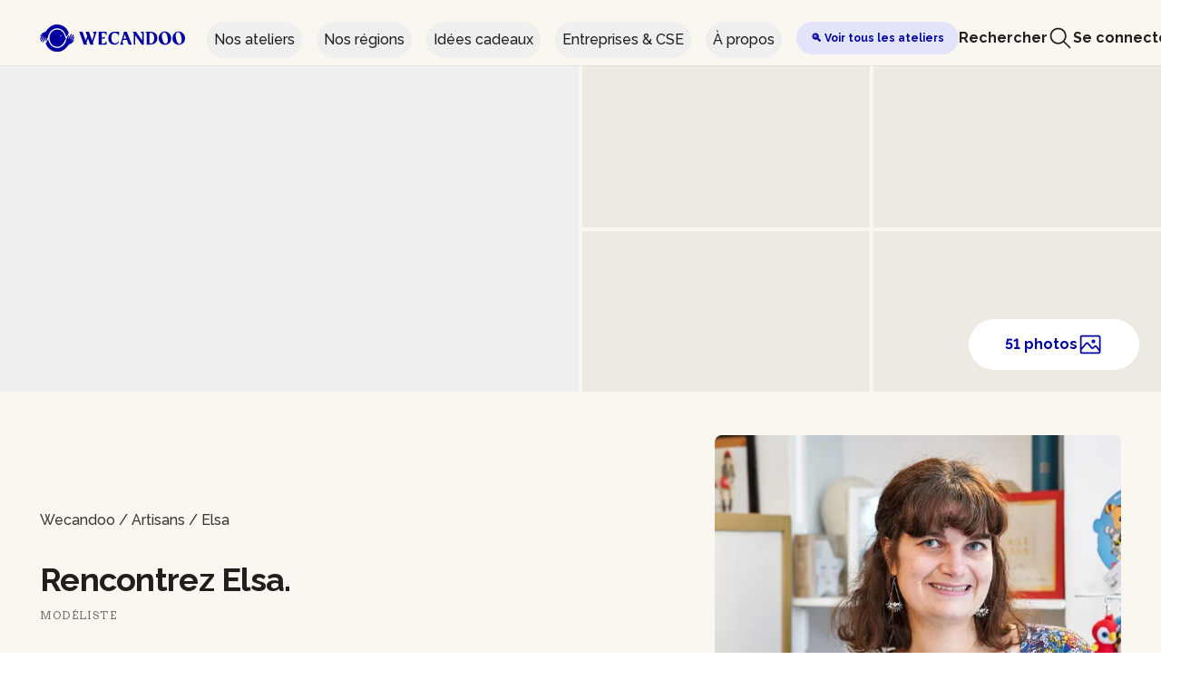

--- FILE ---
content_type: text/html;charset=UTF-8
request_url: https://wecandoo.fr/artisan/paris-artisan-modeliste-elsa
body_size: 20908
content:
<!DOCTYPE html><html lang="fr"><head>
    

    <meta charset="utf-8">
    <meta name="theme-color" content="#FAF6F0">
    <meta http-equiv="X-UA-Compatible" content="IE=edge">
    <meta name="viewport" content="width=device-width, initial-scale=1, maximum-scale=1">

    <title>Elsa, Modéliste - Wecandoo</title>

    
    <link rel="shortcut icon" href="https://assets.aws.wecandoo.com/images/wcd-logo.4716e8d6e4c68c8a8fe8a3a598923bf2.svg">

    <link rel="preconnect" href="https://fonts.googleapis.com">
    <link rel="preconnect" href="https://fonts.gstatic.com" crossorigin="">

    
    <link id="mix-manifest-link" rel="preload" href="https://assets.aws.wecandoo.com/mix-manifest.2026-01-15-11-03-56.json" as="fetch" type="application/json" crossorigin="anonymous">
    <link href="https://fonts.googleapis.com/css2?family=Arvo:ital,wght@0,400;0,700;1,400;1,700&amp;family=IBM+Plex+Sans:ital,wght@0,400;0,700;1,400;1,700&amp;display=swap" rel="stylesheet">
    <link href="https://assets.aws.wecandoo.com/css/appv2.24bf7d39c688e7bf99655df52eb2923d.css" rel="stylesheet">

    
<style type="text/css">.vc-popover-content-wrapper[data-v-39b30300]{--popover-horizontal-content-offset:8px;--popover-vertical-content-offset:10px;--popover-slide-translation:15px;--popover-transition-time:0.14s ease-in-out;--popover-caret-horizontal-offset:18px;--popover-caret-vertical-offset:8px;position:absolute;display:block;outline:none;z-index:10}.vc-popover-content-wrapper[data-v-39b30300]:not(.is-interactive){pointer-events:none}.vc-popover-content[data-v-39b30300]{position:relative;outline:none;z-index:10;box-shadow:var(--shadow-lg)}.vc-popover-content.direction-bottom[data-v-39b30300]{margin-top:var(--popover-vertical-content-offset)}.vc-popover-content.direction-top[data-v-39b30300]{margin-bottom:var(--popover-vertical-content-offset)}.vc-popover-content.direction-left[data-v-39b30300]{margin-right:var(--popover-horizontal-content-offset)}.vc-popover-content.direction-right[data-v-39b30300]{margin-left:var(--popover-horizontal-content-offset)}.vc-popover-caret[data-v-39b30300]{content:"";position:absolute;display:block;width:12px;height:12px;border-top:inherit;border-left:inherit;background-color:inherit;-webkit-user-select:none;user-select:none;z-index:-1}.vc-popover-caret.direction-bottom[data-v-39b30300]{top:0}.vc-popover-caret.direction-bottom.align-left[data-v-39b30300]{transform:translateY(-50%) rotate(45deg)}.vc-popover-caret.direction-bottom.align-center[data-v-39b30300]{transform:translateX(-50%) translateY(-50%) rotate(45deg)}.vc-popover-caret.direction-bottom.align-right[data-v-39b30300]{transform:translateY(-50%) rotate(45deg)}.vc-popover-caret.direction-top[data-v-39b30300]{top:100%}.vc-popover-caret.direction-top.align-left[data-v-39b30300]{transform:translateY(-50%) rotate(-135deg)}.vc-popover-caret.direction-top.align-center[data-v-39b30300]{transform:translateX(-50%) translateY(-50%) rotate(-135deg)}.vc-popover-caret.direction-top.align-right[data-v-39b30300]{transform:translateY(-50%) rotate(-135deg)}.vc-popover-caret.direction-left[data-v-39b30300]{left:100%}.vc-popover-caret.direction-left.align-top[data-v-39b30300]{transform:translateX(-50%) rotate(135deg)}.vc-popover-caret.direction-left.align-middle[data-v-39b30300]{transform:translateY(-50%) translateX(-50%) rotate(135deg)}.vc-popover-caret.direction-left.align-bottom[data-v-39b30300]{transform:translateX(-50%) rotate(135deg)}.vc-popover-caret.direction-right[data-v-39b30300]{left:0}.vc-popover-caret.direction-right.align-top[data-v-39b30300]{transform:translateX(-50%) rotate(-45deg)}.vc-popover-caret.direction-right.align-middle[data-v-39b30300]{transform:translateY(-50%) translateX(-50%) rotate(-45deg)}.vc-popover-caret.direction-right.align-bottom[data-v-39b30300]{transform:translateX(-50%) rotate(-45deg)}.vc-popover-caret.align-left[data-v-39b30300]{left:var(--popover-caret-horizontal-offset)}.vc-popover-caret.align-center[data-v-39b30300]{left:50%}.vc-popover-caret.align-right[data-v-39b30300]{right:var(--popover-caret-horizontal-offset)}.vc-popover-caret.align-top[data-v-39b30300]{top:var(--popover-caret-vertical-offset)}.vc-popover-caret.align-middle[data-v-39b30300]{top:50%}.vc-popover-caret.align-bottom[data-v-39b30300]{bottom:var(--popover-caret-vertical-offset)}.fade-enter-active[data-v-39b30300],.fade-leave-active[data-v-39b30300],.slide-fade-enter-active[data-v-39b30300],.slide-fade-leave-active[data-v-39b30300]{transition:all var(--popover-transition-time);pointer-events:none}.fade-enter[data-v-39b30300],.fade-leave-to[data-v-39b30300],.slide-fade-enter[data-v-39b30300],.slide-fade-leave-to[data-v-39b30300]{opacity:0}.slide-fade-enter.direction-bottom[data-v-39b30300],.slide-fade-leave-to.direction-bottom[data-v-39b30300]{transform:translateY(calc(var(--popover-slide-translation)*-1))}.slide-fade-enter.direction-top[data-v-39b30300],.slide-fade-leave-to.direction-top[data-v-39b30300]{transform:translateY(var(--popover-slide-translation))}.slide-fade-enter.direction-left[data-v-39b30300],.slide-fade-leave-to.direction-left[data-v-39b30300]{transform:translateX(var(--popover-slide-translation))}.slide-fade-enter.direction-right[data-v-39b30300],.slide-fade-leave-to.direction-right[data-v-39b30300]{transform:translateX(calc(var(--popover-slide-translation)*-1))}</style><style type="text/css">.vc-day-popover-row[data-v-eb5afd1a]{--day-content-transition-time:0.13s ease-in;display:flex;align-items:center;transition:all var(--day-content-transition-time)}.vc-day-popover-row[data-v-eb5afd1a]:not(:first-child){margin-top:3px}.vc-day-popover-row-indicator[data-v-eb5afd1a]{display:flex;justify-content:center;align-items:center;flex-grow:0;width:15px;margin-right:3px}.vc-day-popover-row-indicator span[data-v-eb5afd1a]{transition:all var(--day-content-transition-time)}.vc-day-popover-row-content[data-v-eb5afd1a]{display:flex;align-items:center;flex-wrap:none;flex-grow:1;width:max-content}</style><style type="text/css">.vc-svg-icon[data-v-63f7b5ec]{display:inline-block;stroke:currentColor;stroke-width:0}.vc-svg-icon path[data-v-63f7b5ec]{fill:currentColor}</style><style type="text/css">.vc-nav-header{display:flex;justify-content:space-between}.vc-nav-arrow{display:flex;justify-content:center;align-items:center;cursor:pointer;-webkit-user-select:none;user-select:none;line-height:var(--leading-snug);border-width:2px;border-style:solid;border-color:transparent;border-radius:var(--rounded)}.vc-nav-arrow.is-left{margin-right:auto}.vc-nav-arrow.is-right{margin-left:auto}.vc-nav-arrow.is-disabled{opacity:.25;pointer-events:none;cursor:not-allowed}.vc-nav-arrow:hover{background-color:var(--gray-900)}.vc-nav-arrow:focus{border-color:var(--accent-600)}.vc-nav-title{color:var(--accent-100);font-weight:var(--font-bold);line-height:var(--leading-snug);padding:4px 8px;border-radius:var(--rounded);border-width:2px;border-style:solid;border-color:transparent;-webkit-user-select:none;user-select:none}.vc-nav-title:hover{background-color:var(--gray-900)}.vc-nav-title:focus{border-color:var(--accent-600)}.vc-nav-items{display:grid;grid-template-columns:repeat(3,1fr);grid-row-gap:2px;grid-column-gap:5px}.vc-nav-item{width:48px;text-align:center;line-height:var(--leading-snug);font-weight:var(--font-semibold);padding:4px 0;cursor:pointer;border-color:transparent;border-width:2px;border-style:solid;border-radius:var(--rounded);-webkit-user-select:none;user-select:none}.vc-nav-item:hover{color:var(--white);background-color:var(--gray-900);box-shadow:var(--shadow-inner)}.vc-nav-item.is-active{color:var(--accent-900);background:var(--accent-100);font-weight:var(--font-bold);box-shadow:var(--shadow)}.vc-nav-item.is-current{color:var(--accent-100);font-weight:var(--bold);border-color:var(--accent-100)}.vc-nav-item:focus{border-color:var(--accent-600)}.vc-nav-item.is-disabled{opacity:.25;pointer-events:none}.vc-is-dark .vc-nav-title{color:var(--gray-900)}.vc-is-dark .vc-nav-title:hover{background-color:var(--gray-200)}.vc-is-dark .vc-nav-title:focus{border-color:var(--accent-400)}.vc-is-dark .vc-nav-arrow:hover{background-color:var(--gray-200)}.vc-is-dark .vc-nav-arrow:focus{border-color:var(--accent-400)}.vc-is-dark .vc-nav-item:hover{color:var(--gray-900);background-color:var(--gray-200);box-shadow:none}.vc-is-dark .vc-nav-item.is-active{color:var(--white);background:var(--accent-500)}.vc-is-dark .vc-nav-item.is-current{color:var(--accent-600);border-color:var(--accent-500)}.vc-is-dark .vc-nav-item:focus{border-color:var(--accent-400)}</style><style type="text/css">.vc-day[data-v-4420d078]{position:relative;min-height:32px;z-index:1}.vc-day.is-not-in-month *[data-v-4420d078]{opacity:0;pointer-events:none}.vc-day-layer[data-v-4420d078]{position:absolute;left:0;right:0;top:0;bottom:0;pointer-events:none}.vc-day-box-center-center[data-v-4420d078]{display:flex;justify-content:center;align-items:center;transform-origin:50% 50%}.vc-day-box-left-center[data-v-4420d078]{display:flex;justify-content:flex-start;align-items:center;transform-origin:0 50%}.vc-day-box-right-center[data-v-4420d078]{display:flex;justify-content:flex-end;align-items:center;transform-origin:100% 50%}.vc-day-box-center-bottom[data-v-4420d078]{display:flex;justify-content:center;align-items:flex-end}.vc-day-content[data-v-4420d078]{display:flex;justify-content:center;align-items:center;font-size:var(--text-sm);font-weight:var(--font-medium);width:28px;height:28px;line-height:28px;border-radius:var(--rounded-full);-webkit-user-select:none;user-select:none;cursor:pointer}.vc-day-content[data-v-4420d078]:hover{background-color:rgba(204,214,224,.3)}.vc-day-content[data-v-4420d078]:focus{font-weight:var(--font-bold);background-color:rgba(204,214,224,.4)}.vc-day-content.is-disabled[data-v-4420d078]{color:var(--gray-400)}.vc-is-dark .vc-day-content[data-v-4420d078]:hover{background-color:rgba(114,129,151,.3)}.vc-is-dark .vc-day-content[data-v-4420d078]:focus{background-color:rgba(114,129,151,.4)}.vc-is-dark .vc-day-content.is-disabled[data-v-4420d078]{color:var(--gray-600)}.vc-highlights[data-v-4420d078]{overflow:hidden;pointer-events:none;z-index:-1}.vc-highlight[data-v-4420d078]{width:28px;height:28px}.vc-highlight.vc-highlight-base-start[data-v-4420d078]{width:50%!important;border-radius:0!important;border-right-width:0!important}.vc-highlight.vc-highlight-base-end[data-v-4420d078]{width:50%!important;border-radius:0!important;border-left-width:0!important}.vc-highlight.vc-highlight-base-middle[data-v-4420d078]{width:100%;border-radius:0!important;border-left-width:0!important;border-right-width:0!important;margin:0 -1px}.vc-dots[data-v-4420d078]{display:flex;justify-content:center;align-items:center}.vc-dot[data-v-4420d078]{width:5px;height:5px;border-radius:50%;transition:all var(--day-content-transition-time)}.vc-dot[data-v-4420d078]:not(:last-child){margin-right:3px}.vc-bars[data-v-4420d078]{display:flex;justify-content:flex-start;align-items:center;width:75%}.vc-bar[data-v-4420d078]{flex-grow:1;height:3px;transition:all var(--day-content-transition-time)}</style><style type="text/css">.vc-pane[data-v-74ad501d]{min-width:250px}.vc-header[data-v-74ad501d]{display:flex;justify-content:center;align-items:center;padding:10px 18px 0 18px}.vc-header.align-left[data-v-74ad501d]{justify-content:flex-start}.vc-header.align-right[data-v-74ad501d]{justify-content:flex-end}.vc-title[data-v-74ad501d]{font-size:var(--text-lg);color:var(--gray-800);font-weight:var(--font-semibold);line-height:28px;cursor:pointer;-webkit-user-select:none;user-select:none;white-space:nowrap}.vc-title[data-v-74ad501d]:hover{opacity:.75}.vc-weeknumber[data-v-74ad501d]{position:relative}.vc-weeknumber[data-v-74ad501d],.vc-weeknumber-content[data-v-74ad501d]{display:flex;justify-content:center;align-items:center}.vc-weeknumber-content[data-v-74ad501d]{font-size:var(--text-xs);font-weight:var(--font-medium);font-style:italic;width:28px;height:28px;margin-top:2px;color:var(--gray-500);-webkit-user-select:none;user-select:none}.vc-weeknumber-content.is-left-outside[data-v-74ad501d]{position:absolute;left:var(--weeknumber-offset)}.vc-weeknumber-content.is-right-outside[data-v-74ad501d]{position:absolute;right:var(--weeknumber-offset)}.vc-weeks[data-v-74ad501d]{display:grid;grid-template-columns:repeat(7,1fr);position:relative;-webkit-overflow-scrolling:touch;padding:5px;min-width:250px}.vc-weeks.vc-show-weeknumbers[data-v-74ad501d]{grid-template-columns:auto repeat(7,1fr)}.vc-weeks.vc-show-weeknumbers.is-right[data-v-74ad501d]{grid-template-columns:repeat(7,1fr) auto}.vc-weekday[data-v-74ad501d]{text-align:center;color:var(--gray-500);font-size:var(--text-sm);font-weight:var(--font-bold);line-height:14px;padding-top:4px;padding-bottom:8px;cursor:default;-webkit-user-select:none;user-select:none}.vc-is-dark .vc-header[data-v-74ad501d]{color:var(--gray-200)}.vc-is-dark .vc-title[data-v-74ad501d]{color:var(--gray-100)}.vc-is-dark .vc-weekday[data-v-74ad501d]{color:var(--accent-200)}</style><style type="text/css">.vc-nav-popover-container{color:var(--white);font-size:var(--text-sm);font-weight:var(--font-semibold);background-color:var(--gray-800);border:1px solid;border-color:var(--gray-700);border-radius:var(--rounded-lg);padding:4px;box-shadow:var(--shadow)}.vc-is-dark .vc-nav-popover-container{color:var(--gray-800);background-color:var(--white);border-color:var(--gray-100)}</style><style type="text/css">.none-enter-active[data-v-5be4b00c],.none-leave-active[data-v-5be4b00c]{transition-duration:0s}.fade-enter-active[data-v-5be4b00c],.fade-leave-active[data-v-5be4b00c],.slide-down-enter-active[data-v-5be4b00c],.slide-down-leave-active[data-v-5be4b00c],.slide-left-enter-active[data-v-5be4b00c],.slide-left-leave-active[data-v-5be4b00c],.slide-right-enter-active[data-v-5be4b00c],.slide-right-leave-active[data-v-5be4b00c],.slide-up-enter-active[data-v-5be4b00c],.slide-up-leave-active[data-v-5be4b00c]{transition:transform var(--slide-duration) var(--slide-timing),opacity var(--slide-duration) var(--slide-timing);-webkit-backface-visibility:hidden;backface-visibility:hidden}.fade-leave-active[data-v-5be4b00c],.none-leave-active[data-v-5be4b00c],.slide-down-leave-active[data-v-5be4b00c],.slide-left-leave-active[data-v-5be4b00c],.slide-right-leave-active[data-v-5be4b00c],.slide-up-leave-active[data-v-5be4b00c]{position:absolute;width:100%}.fade-enter[data-v-5be4b00c],.fade-leave-to[data-v-5be4b00c],.none-enter[data-v-5be4b00c],.none-leave-to[data-v-5be4b00c],.slide-down-enter[data-v-5be4b00c],.slide-down-leave-to[data-v-5be4b00c],.slide-left-enter[data-v-5be4b00c],.slide-left-leave-to[data-v-5be4b00c],.slide-right-enter[data-v-5be4b00c],.slide-right-leave-to[data-v-5be4b00c],.slide-up-enter[data-v-5be4b00c],.slide-up-leave-to[data-v-5be4b00c]{opacity:0}.slide-left-enter[data-v-5be4b00c],.slide-right-leave-to[data-v-5be4b00c]{transform:translateX(var(--slide-translate))}.slide-left-leave-to[data-v-5be4b00c],.slide-right-enter[data-v-5be4b00c]{transform:translateX(calc(var(--slide-translate)*-1))}.slide-down-leave-to[data-v-5be4b00c],.slide-up-enter[data-v-5be4b00c]{transform:translateY(var(--slide-translate))}.slide-down-enter[data-v-5be4b00c],.slide-up-leave-to[data-v-5be4b00c]{transform:translateY(calc(var(--slide-translate)*-1))}</style><style type="text/css">.vc-container{--white:#fff;--black:#000;--gray-100:#f7fafc;--gray-200:#edf2f7;--gray-300:#e2e8f0;--gray-400:#cbd5e0;--gray-500:#a0aec0;--gray-600:#718096;--gray-700:#4a5568;--gray-800:#2d3748;--gray-900:#1a202c;--red-100:#fff5f5;--red-200:#fed7d7;--red-300:#feb2b2;--red-400:#fc8181;--red-500:#f56565;--red-600:#e53e3e;--red-700:#c53030;--red-800:#9b2c2c;--red-900:#742a2a;--orange-100:#fffaf0;--orange-200:#feebc8;--orange-300:#fbd38d;--orange-400:#f6ad55;--orange-500:#ed8936;--orange-600:#dd6b20;--orange-700:#c05621;--orange-800:#9c4221;--orange-900:#7b341e;--yellow-100:ivory;--yellow-200:#fefcbf;--yellow-300:#faf089;--yellow-400:#f6e05e;--yellow-500:#ecc94b;--yellow-600:#d69e2e;--yellow-700:#b7791f;--yellow-800:#975a16;--yellow-900:#744210;--green-100:#f0fff4;--green-200:#c6f6d5;--green-300:#9ae6b4;--green-400:#68d391;--green-500:#48bb78;--green-600:#38a169;--green-700:#2f855a;--green-800:#276749;--green-900:#22543d;--teal-100:#e6fffa;--teal-200:#b2f5ea;--teal-300:#81e6d9;--teal-400:#4fd1c5;--teal-500:#38b2ac;--teal-600:#319795;--teal-700:#2c7a7b;--teal-800:#285e61;--teal-900:#234e52;--blue-100:#ebf8ff;--blue-200:#bee3f8;--blue-300:#90cdf4;--blue-400:#63b3ed;--blue-500:#4299e1;--blue-600:#3182ce;--blue-700:#2b6cb0;--blue-800:#2c5282;--blue-900:#2a4365;--indigo-100:#ebf4ff;--indigo-200:#c3dafe;--indigo-300:#a3bffa;--indigo-400:#7f9cf5;--indigo-500:#667eea;--indigo-600:#5a67d8;--indigo-700:#4c51bf;--indigo-800:#434190;--indigo-900:#3c366b;--purple-100:#faf5ff;--purple-200:#e9d8fd;--purple-300:#d6bcfa;--purple-400:#b794f4;--purple-500:#9f7aea;--purple-600:#805ad5;--purple-700:#6b46c1;--purple-800:#553c9a;--purple-900:#44337a;--pink-100:#fff5f7;--pink-200:#fed7e2;--pink-300:#fbb6ce;--pink-400:#f687b3;--pink-500:#ed64a6;--pink-600:#d53f8c;--pink-700:#b83280;--pink-800:#97266d;--pink-900:#702459}.vc-container.vc-red{--accent-100:var(--red-100);--accent-200:var(--red-200);--accent-300:var(--red-300);--accent-400:var(--red-400);--accent-500:var(--red-500);--accent-600:var(--red-600);--accent-700:var(--red-700);--accent-800:var(--red-800);--accent-900:var(--red-900)}.vc-container.vc-orange{--accent-100:var(--orange-100);--accent-200:var(--orange-200);--accent-300:var(--orange-300);--accent-400:var(--orange-400);--accent-500:var(--orange-500);--accent-600:var(--orange-600);--accent-700:var(--orange-700);--accent-800:var(--orange-800);--accent-900:var(--orange-900)}.vc-container.vc-yellow{--accent-100:var(--yellow-100);--accent-200:var(--yellow-200);--accent-300:var(--yellow-300);--accent-400:var(--yellow-400);--accent-500:var(--yellow-500);--accent-600:var(--yellow-600);--accent-700:var(--yellow-700);--accent-800:var(--yellow-800);--accent-900:var(--yellow-900)}.vc-container.vc-green{--accent-100:var(--green-100);--accent-200:var(--green-200);--accent-300:var(--green-300);--accent-400:var(--green-400);--accent-500:var(--green-500);--accent-600:var(--green-600);--accent-700:var(--green-700);--accent-800:var(--green-800);--accent-900:var(--green-900)}.vc-container.vc-teal{--accent-100:var(--teal-100);--accent-200:var(--teal-200);--accent-300:var(--teal-300);--accent-400:var(--teal-400);--accent-500:var(--teal-500);--accent-600:var(--teal-600);--accent-700:var(--teal-700);--accent-800:var(--teal-800);--accent-900:var(--teal-900)}.vc-container.vc-blue{--accent-100:var(--blue-100);--accent-200:var(--blue-200);--accent-300:var(--blue-300);--accent-400:var(--blue-400);--accent-500:var(--blue-500);--accent-600:var(--blue-600);--accent-700:var(--blue-700);--accent-800:var(--blue-800);--accent-900:var(--blue-900)}.vc-container.vc-indigo{--accent-100:var(--indigo-100);--accent-200:var(--indigo-200);--accent-300:var(--indigo-300);--accent-400:var(--indigo-400);--accent-500:var(--indigo-500);--accent-600:var(--indigo-600);--accent-700:var(--indigo-700);--accent-800:var(--indigo-800);--accent-900:var(--indigo-900)}.vc-container.vc-purple{--accent-100:var(--purple-100);--accent-200:var(--purple-200);--accent-300:var(--purple-300);--accent-400:var(--purple-400);--accent-500:var(--purple-500);--accent-600:var(--purple-600);--accent-700:var(--purple-700);--accent-800:var(--purple-800);--accent-900:var(--purple-900)}.vc-container.vc-pink{--accent-100:var(--pink-100);--accent-200:var(--pink-200);--accent-300:var(--pink-300);--accent-400:var(--pink-400);--accent-500:var(--pink-500);--accent-600:var(--pink-600);--accent-700:var(--pink-700);--accent-800:var(--pink-800);--accent-900:var(--pink-900)}.vc-container{--font-normal:400;--font-medium:500;--font-semibold:600;--font-bold:700;--text-xs:12px;--text-sm:14px;--text-base:16px;--text-lg:18px;--leading-snug:1.375;--rounded:0.25rem;--rounded-lg:0.5rem;--rounded-full:9999px;--shadow:0 1px 3px 0 rgba(0,0,0,0.1),0 1px 2px 0 rgba(0,0,0,0.06);--shadow-lg:0 10px 15px -3px rgba(0,0,0,0.1),0 4px 6px -2px rgba(0,0,0,0.05);--shadow-inner:inset 0 2px 4px 0 rgba(0,0,0,0.06);--slide-translate:22px;--slide-duration:0.15s;--slide-timing:ease;--day-content-transition-time:0.13s ease-in;--weeknumber-offset:-34px;position:relative;display:inline-flex;width:max-content;height:max-content;font-family:BlinkMacSystemFont,-apple-system,Segoe UI,Roboto,Oxygen,Ubuntu,Cantarell,Fira Sans,Droid Sans,Helvetica Neue,Helvetica,Arial,sans-serif;color:var(--gray-900);background-color:var(--white);border:1px solid;border-color:var(--gray-400);border-radius:var(--rounded-lg);-webkit-font-smoothing:antialiased;-moz-osx-font-smoothing:grayscale;-webkit-tap-highlight-color:transparent}.vc-container,.vc-container *{box-sizing:border-box}.vc-container:focus,.vc-container :focus{outline:none}.vc-container [role=button],.vc-container button{cursor:pointer}.vc-container.vc-is-expanded{min-width:100%}.vc-container .vc-container{border:none}.vc-container.vc-is-dark{color:var(--gray-100);background-color:var(--gray-900);border-color:var(--gray-700)}</style><style type="text/css">.vc-pane-container{width:100%;position:relative}.vc-pane-container.in-transition{overflow:hidden}.vc-pane-layout{display:grid}.vc-arrow{display:flex;justify-content:center;align-items:center;cursor:pointer;-webkit-user-select:none;user-select:none;pointer-events:auto;color:var(--gray-600);border-width:2px;border-style:solid;border-radius:var(--rounded);border-color:transparent}.vc-arrow:hover{background:var(--gray-200)}.vc-arrow:focus{border-color:var(--gray-300)}.vc-arrow.is-disabled{opacity:.25;pointer-events:none;cursor:not-allowed}.vc-day-popover-container{color:var(--white);background-color:var(--gray-800);border:1px solid;border-color:var(--gray-700);border-radius:var(--rounded);font-size:var(--text-xs);font-weight:var(--font-medium);padding:4px 8px;box-shadow:var(--shadow)}.vc-day-popover-header{font-size:var(--text-xs);color:var(--gray-300);font-weight:var(--font-semibold);text-align:center}.vc-arrows-container{width:100%;position:absolute;top:0;display:flex;justify-content:space-between;padding:8px 10px;pointer-events:none}.vc-arrows-container.title-left{justify-content:flex-end}.vc-arrows-container.title-right{justify-content:flex-start}.vc-is-dark .vc-arrow{color:var(--white)}.vc-is-dark .vc-arrow:hover{background:var(--gray-800)}.vc-is-dark .vc-arrow:focus{border-color:var(--gray-700)}.vc-is-dark .vc-day-popover-container{color:var(--gray-800);background-color:var(--white);border-color:var(--gray-100)}.vc-is-dark .vc-day-popover-header{color:var(--gray-700)}</style><style type="text/css">.vc-select[data-v-7b2eaf0a]{position:relative}.vc-select select[data-v-7b2eaf0a]{flex-grow:1;display:block;-webkit-appearance:none;appearance:none;width:52px;height:30px;font-size:var(--text-base);font-weight:var(--font-medium);text-align:left;background-color:var(--gray-200);border:2px solid;border-color:var(--gray-200);color:var(--gray-900);padding:0 20px 0 8px;border-radius:var(--rounded);line-height:var(--leading-tight);text-indent:0;cursor:pointer;-moz-padding-start:3px;background-image:none}.vc-select select[data-v-7b2eaf0a]:hover{color:var(--gray-600)}.vc-select select[data-v-7b2eaf0a]:focus{outline:0;border-color:var(--accent-400);background-color:var(--white)}.vc-select-arrow[data-v-7b2eaf0a]{display:flex;align-items:center;pointer-events:none;position:absolute;top:0;bottom:0;right:0;padding:0 4px 0 0;color:var(--gray-500)}.vc-select-arrow svg[data-v-7b2eaf0a]{width:16px;height:16px;fill:currentColor}.vc-is-dark select[data-v-7b2eaf0a]{background:var(--gray-700);color:var(--gray-100);border-color:var(--gray-700)}.vc-is-dark select[data-v-7b2eaf0a]:hover{color:var(--gray-400)}.vc-is-dark select[data-v-7b2eaf0a]:focus{border-color:var(--accent-500);background-color:var(--gray-800)}</style><style type="text/css">.vc-time-picker[data-v-f4e11af8]{display:flex;align-items:center;padding:8px}.vc-time-picker.vc-invalid[data-v-f4e11af8]{pointer-events:none;opacity:.5}.vc-time-picker.vc-bordered[data-v-f4e11af8]{border-top:1px solid var(--gray-400)}.vc-date-time[data-v-f4e11af8]{margin-left:8px}.vc-disabled[data-v-f4e11af8]{pointer-events:none;opacity:.5}.vc-time-icon[data-v-f4e11af8]{width:16px;height:16px;color:var(--gray-600)}.vc-date[data-v-f4e11af8]{display:flex;align-items:center;font-size:var(--text-sm);font-weight:var(--font-semibold);text-transform:uppercase;padding:0 0 4px 4px;margin-top:-4px}.vc-date .vc-weekday[data-v-f4e11af8]{color:var(--gray-700);letter-spacing:var(--tracking-wide)}.vc-date .vc-month[data-v-f4e11af8]{color:var(--accent-600);margin-left:8px}.vc-date .vc-day[data-v-f4e11af8]{color:var(--accent-600);margin-left:4px}.vc-date .vc-year[data-v-f4e11af8]{color:var(--gray-500);margin-left:8px}.vc-am-pm[data-v-f4e11af8],.vc-time[data-v-f4e11af8]{display:flex;align-items:center}.vc-am-pm[data-v-f4e11af8]{background:var(--gray-200);margin-left:8px;padding:4px;border-radius:var(--rounded);height:30px}.vc-am-pm button[data-v-f4e11af8]{color:var(--gray-900);font-size:var(--text-sm);font-weight:var(--font-medium);padding:0 4px;background:transparent;border:2px solid transparent;border-radius:var(--rounded);line-height:var(--leading-snug)}.vc-am-pm button[data-v-f4e11af8]:hover{color:var(--gray-600)}.vc-am-pm button[data-v-f4e11af8]:focus{border-color:var(--accent-400)}.vc-am-pm button.active[data-v-f4e11af8]{background:var(--accent-600);color:var(--white)}.vc-am-pm button.active[data-v-f4e11af8]:hover{background:var(--accent-500)}.vc-am-pm button.active[data-v-f4e11af8]:focus{border-color:var(--accent-400)}.vc-is-dark .vc-time-picker[data-v-f4e11af8]{border-color:var(--gray-700)}.vc-is-dark .vc-time-icon[data-v-f4e11af8],.vc-is-dark .vc-weekday[data-v-f4e11af8]{color:var(--gray-400)}.vc-is-dark .vc-day[data-v-f4e11af8],.vc-is-dark .vc-month[data-v-f4e11af8]{color:var(--accent-400)}.vc-is-dark .vc-year[data-v-f4e11af8]{color:var(--gray-500)}.vc-is-dark .vc-am-pm[data-v-f4e11af8]{background:var(--gray-700)}.vc-is-dark .vc-am-pm[data-v-f4e11af8]:focus{border-color:var(--accent-500)}.vc-is-dark .vc-am-pm button[data-v-f4e11af8]{color:var(--gray-100)}.vc-is-dark .vc-am-pm button[data-v-f4e11af8]:hover{color:var(--gray-400)}.vc-is-dark .vc-am-pm button[data-v-f4e11af8]:focus{border-color:var(--accent-500)}.vc-is-dark .vc-am-pm button.active[data-v-f4e11af8]{background:var(--accent-500);color:var(--white)}.vc-is-dark .vc-am-pm button.active[data-v-f4e11af8]:hover{background:var(--accent-600)}.vc-is-dark .vc-am-pm button.active[data-v-f4e11af8]:focus{border-color:var(--accent-500)}</style><style>.navigation-loader-animation{-webkit-animation:navigation-loader-animation 2s linear infinite;-moz-animation:navigation-loader-animation 2s linear infinite;-o-animation:navigation-loader-animation 2s linear infinite;animation:navigation-loader-animation 2s linear infinite}@-webkit-keyframes navigation-loader-animation{0%{-webkit-transform:translateX(-150%);transform:translateX(-150%)}to{-webkit-transform:translateX(100%);transform:translateX(100%)}}@-moz-keyframes navigation-loader-animation{0%{-moz-transform:translateX(-150%);transform:translateX(-150%)}to{-moz-transform:translateX(100%);transform:translateX(100%)}}@-o-keyframes navigation-loader-animation{0%{-o-transform:translateX(-150%);transform:translateX(-150%)}to{-o-transform:translateX(100%);transform:translateX(100%)}}@keyframes navigation-loader-animation{0%{-webkit-transform:translateX(-150%);-moz-transform:translateX(-150%);-o-transform:translateX(-150%);transform:translateX(-150%)}to{-webkit-transform:translateX(100%);-moz-transform:translateX(100%);-o-transform:translateX(100%);transform:translateX(100%)}}</style><style>.booking-modal-events-enter-active,.booking-modal-events-leave-active{-webkit-transition:all .3s;-o-transition:all .3s;-moz-transition:all .3s;transition:all .3s}.booking-modal-events-enter{-webkit-transform:translateY(2rem);-moz-transform:translateY(2rem);-ms-transform:translateY(2rem);-o-transform:translateY(2rem);transform:translateY(2rem)}.booking-modal-events-leave-to{-webkit-transform:translateY(-2rem);-moz-transform:translateY(-2rem);-ms-transform:translateY(-2rem);-o-transform:translateY(-2rem);transform:translateY(-2rem)}.booking-modal-events-enter,.booking-modal-events-leave-to{opacity:0}</style><link ref="alternate" hreflang="fr-BE" href="https://wecandoo.be/artisan/paris-artisan-modeliste-elsa"><link ref="alternate" hreflang="en-BE" href="https://wecandoo.be/en/artisan/paris-artisan-modeliste-elsa"><link ref="alternate" hreflang="nl-BE" href="https://wecandoo.be/nl/artisan/paris-artisan-modeliste-elsa"><meta name="description" content="Elsa, Modéliste, vous accueille dans son atelier pour vous initier à son savoir-faire."><meta property="og:type" content="website"><meta property="og:locale" content="fr_FR"><meta property="og:site_name" content="Wecandoo"><meta name="twitter:card" content="summary_large_image"><meta name="twitter:title" content="Wecandoo"><meta name="p:domain_verify" content="f58ce027a54449bca00d4a9d7757c79e"><meta property="og:title" content="Elsa, Modéliste"><meta property="og:description" content="Elsa, Modéliste, vous accueille dans son atelier pour vous initier à son savoir-faire."><meta property="og:url" content="https://wecandoo.fr/artisan/paris-artisan-modeliste-elsa"><meta property="twitter:domain" content="wecandoo.fr"><meta property="og:image" content="https://cdn.aws.wecandoo.com/8vYeWlhNa3veTd3CagRx8iETHkA8ljxR3K8lNg3L.jpg"><meta property="twitter:image" content="https://cdn.aws.wecandoo.com/8vYeWlhNa3veTd3CagRx8iETHkA8ljxR3K8lNg3L.jpg"><link rel="canonical" href="https://wecandoo.fr/artisan/paris-artisan-modeliste-elsa"><link ref="alternate" hreflang="fr-BE" href="https://wecandoo.be/artisan/paris-artisan-modeliste-elsa"><link ref="alternate" hreflang="en-BE" href="https://wecandoo.be/en/artisan/paris-artisan-modeliste-elsa"><link ref="alternate" hreflang="nl-BE" href="https://wecandoo.be/nl/artisan/paris-artisan-modeliste-elsa"><meta rel="x-prerender-render-id" content="a26af8b7-96e2-43a7-adfb-99c2abd5495f" />
			<meta rel="x-prerender-render-at" content="2026-01-16T03:35:24.796Z" /><meta rel="x-prerender-request-id" content="71bd464b-6d46-4b6f-82f6-570703a18930" />
      		<meta rel="x-prerender-request-at" content="2026-01-22T09:29:17.127Z" /></head>

<body>
    <div id="app"><div class="container-fluid px-0 flex-grow-1 flex-shrink-0 col-auto m-0"><div class="tw-min-h-screen" page="wcdspa"><!----> <div><!----> <header class="wcd-mega-menu tw-sticky tw-z-[991]" style="top: 0px;"><div class="tw-relative tw-z-10 tw-bg-secondary tw-border-b tw-border-solid tw-border-secondary-600 hover:xl:tw-border-secondary-600 hover:xl:tw-bg-secondary focus-within:xl:tw-border-secondary-600 focus-within:xl:tw-bg-secondary"><div class="tw-py-3 xl:tw-pb-0 tw-bg-inherit"><nav data-v-7ce2b23f="" class="w-container w-container--wide"><section data-v-7ce2b23f="" class="tw-items-center tw-flex tw-gap-4 tw-justify-between"><!----> <div data-v-7ce2b23f="" class="tw-flex tw-items-center tw-flex-nowrap tw-whitespace-nowrap tw-justify-self-center"><a href="/" class="tw-mr-4 router-link-active 
      tw-block tw-rounded-full
      hover:tw-no-underline
      focus-visible:tw-outline-4 focus-visible:tw-outline
      focus-visible:tw-outline-primary-200
      focus-visible:tw-outline-offset-8
     tw-w-[128px] md:tw-w-[160px]" data-v-7ce2b23f=""><div data-v-47c93168="" class="w-img w-img--loaded" alt="Wecandoo" width="160" height="30"><div data-v-47c93168="" class="w-img__content"><img data-v-47c93168="" src="https://assets.aws.wecandoo.com/front-client/images/wcd-full-logo.d726da98d3750fe4d20fb3719a95c2b1.svg?width=160" alt="Wecandoo" width="160" height="30" class="w-img__img"></div></div></a> <div data-v-7ce2b23f=""><div class="
          tw-group/navbar-items
          tw-flex tw-bg-secondary-500
         tw-items-center tw-flex-nowrap tw-whitespace-nowrap"><div class="tw-flex"><div class="
    tw-px-0 xl:tw-px-2 2xl:tw-px-4 tw-pb-2 tw-pt-3
    tw-group/navbar-item
  "><button class="
      tw-no-underline
      focus-visible:tw-outline-4 focus-visible:tw-outline
      focus-visible:tw-outline-primary-200
     
        tw-relative
        tw-block tw-rounded-full tw-p-2
        focus-visible:tw-outline-none
      "><span data-v-54a97541="" class="w-typo w-typo--body">
    Nos ateliers
  </span> <span class="tw-absolute -tw-bottom-2 tw-left-0 tw-right-0 tw-border-b-2 tw-border-solid tw-border-primary tw-opacity-0 group-hover/navbar-item:tw-opacity-100 group-focus-within/navbar-item:tw-opacity-100"></span></button> <div class="tw-hidden group-hover/navbar-item:tw-block group-focus-within/navbar-item:tw-block tw-fixed tw-z-[-1] tw-top-0 tw-mt-px tw-left-0 tw-right-0 tw-bottom-0 tw-bg-gray-800/20 tw-pointer-events-none"></div> <div class="
            tw-hidden tw-mt-2
            group-hover/navbar-item:tw-block
            group-focus-within/navbar-item:tw-block
            tw-absolute tw-z-10 tw-w-full tw-left-0
            tw-bg-secondary tw-py-10
            tw-border-y tw-border-solid tw-border-secondary-600
          "><div class="tw-max-w-container tw-px-5 md:tw-px-7.5 lg:tw-px-11 tw-mx-auto"><div class="tw-flex"><div class="tw-flex tw-flex-col tw-items-start"><div class="tw-h-full"><p data-v-54a97541="" class="tw-font-bold tw-mb-6 last:tw-mb-0 w-typo w-typo--body">
                En ce moment
              </p> <ul class="tw-mb-0 tw-grid tw-gap-y-2 tw-gap-x-8 tw-grid-rows-5 tw-grid-flow-col"><li><p data-v-54a97541="" class="w-typo w-typo--caption"><a href="https://wecandoo.fr/ateliers/sip-craft" class="tw-rounded focus-visible:tw-outline-4 focus-visible:tw-outline focus-visible:tw-outline-primary-200 focus-visible:tw-outline-offset-4" data-v-54a97541="">
                      🧑🏻‍🎨 Apéros et cafés créatifs
                    </a></p></li></ul></div> <a data-v-740b3fa6="" href="https://wecandoo.fr/ateliers" class="w-cta w-cta--primary w-cta--small w-cta--tonal w-cta--icon-right tw-mt-7"><span data-v-740b3fa6="" class="">
              🔍  Voir tous les ateliers
              </span><!----><svg data-v-13bcd218="" xmlns="http://www.w3.org/2000/svg" viewBox="0 0 24 24" role="presentation" class="w-icon"><path data-v-13bcd218="" fill-rule="evenodd" clip-rule="evenodd" d="M16.75 12C16.75 11.5858 16.4142 11.25 16 11.25L6.66667 11.25C6.25245 11.25 5.91667 11.5858 5.91667 12C5.91667 12.4142 6.25245 12.75 6.66667 12.75L16 12.75C16.4142 12.75 16.75 12.4142 16.75 12Z"></path><path data-v-13bcd218="" fill-rule="evenodd" clip-rule="evenodd" d="M11.4697 7.46967C11.1768 7.76256 11.1768 8.23744 11.4697 8.53033L14.9393 12L11.4697 15.4697C11.1768 15.7626 11.1768 16.2374 11.4697 16.5303C11.7626 16.8232 12.2374 16.8232 12.5303 16.5303L16.5303 12.5303C16.671 12.3897 16.75 12.1989 16.75 12C16.75 11.8011 16.671 11.6103 16.5303 11.4697L12.5303 7.46967C12.2374 7.17678 11.7626 7.17678 11.4697 7.46967Z"></path></svg></a></div> <span class="tw-block tw-border-solid tw-border-secondary-600 tw-mx-8 tw-border-r"></span><div class="tw-flex tw-flex-col tw-items-start"><div class="tw-h-full"><p data-v-54a97541="" class="tw-font-bold tw-mb-6 last:tw-mb-0 w-typo w-typo--body">
                Savoir-faire
              </p> <ul class="tw-mb-0 tw-grid tw-gap-y-2 tw-gap-x-8 tw-grid-rows-5 tw-grid-flow-col"><li><p data-v-54a97541="" class="w-typo w-typo--caption"><a href="/ateliers/la-poterie-et-ceramique" class="tw-rounded focus-visible:tw-outline-4 focus-visible:tw-outline focus-visible:tw-outline-primary-200 focus-visible:tw-outline-offset-4" data-v-54a97541="">
                      Poterie et Céramique
                    </a></p></li><li><p data-v-54a97541="" class="w-typo w-typo--caption"><a href="/ateliers/le-gourmand" class="tw-rounded focus-visible:tw-outline-4 focus-visible:tw-outline focus-visible:tw-outline-primary-200 focus-visible:tw-outline-offset-4" data-v-54a97541="">
                      À manger
                    </a></p></li><li><p data-v-54a97541="" class="w-typo w-typo--caption"><a href="/ateliers/a-boire" class="tw-rounded focus-visible:tw-outline-4 focus-visible:tw-outline focus-visible:tw-outline-primary-200 focus-visible:tw-outline-offset-4" data-v-54a97541="">
                      À boire
                    </a></p></li><li><p data-v-54a97541="" class="w-typo w-typo--caption"><a href="/ateliers/le-cosmetique" class="tw-rounded focus-visible:tw-outline-4 focus-visible:tw-outline focus-visible:tw-outline-primary-200 focus-visible:tw-outline-offset-4" data-v-54a97541="">
                      Cosmétique et bien-être
                    </a></p></li><li><p data-v-54a97541="" class="w-typo w-typo--caption"><a href="/ateliers/la-nature" class="tw-rounded focus-visible:tw-outline-4 focus-visible:tw-outline focus-visible:tw-outline-primary-200 focus-visible:tw-outline-offset-4" data-v-54a97541="">
                      Végétal
                    </a></p></li><li><p data-v-54a97541="" class="w-typo w-typo--caption"><a href="/ateliers/le-bois" class="tw-rounded focus-visible:tw-outline-4 focus-visible:tw-outline focus-visible:tw-outline-primary-200 focus-visible:tw-outline-offset-4" data-v-54a97541="">
                      Bois
                    </a></p></li><li><p data-v-54a97541="" class="w-typo w-typo--caption"><a href="/ateliers/le-textile" class="tw-rounded focus-visible:tw-outline-4 focus-visible:tw-outline focus-visible:tw-outline-primary-200 focus-visible:tw-outline-offset-4" data-v-54a97541="">
                      Textile
                    </a></p></li><li><p data-v-54a97541="" class="w-typo w-typo--caption"><a href="/ateliers/le-cuir" class="tw-rounded focus-visible:tw-outline-4 focus-visible:tw-outline focus-visible:tw-outline-primary-200 focus-visible:tw-outline-offset-4" data-v-54a97541="">
                      Cuir
                    </a></p></li><li><p data-v-54a97541="" class="w-typo w-typo--caption"><a href="/ateliers/la-bijouterie" class="tw-rounded focus-visible:tw-outline-4 focus-visible:tw-outline focus-visible:tw-outline-primary-200 focus-visible:tw-outline-offset-4" data-v-54a97541="">
                      Bijouterie
                    </a></p></li><li><p data-v-54a97541="" class="w-typo w-typo--caption"><a href="/ateliers/agriculture" class="tw-rounded focus-visible:tw-outline-4 focus-visible:tw-outline focus-visible:tw-outline-primary-200 focus-visible:tw-outline-offset-4" data-v-54a97541="">
                      Agriculture
                    </a></p></li><li><p data-v-54a97541="" class="w-typo w-typo--caption"><a href="/ateliers/le-metal" class="tw-rounded focus-visible:tw-outline-4 focus-visible:tw-outline focus-visible:tw-outline-primary-200 focus-visible:tw-outline-offset-4" data-v-54a97541="">
                      Métal
                    </a></p></li><li><p data-v-54a97541="" class="w-typo w-typo--caption"><a href="/ateliers/le-papier" class="tw-rounded focus-visible:tw-outline-4 focus-visible:tw-outline focus-visible:tw-outline-primary-200 focus-visible:tw-outline-offset-4" data-v-54a97541="">
                      Papier
                    </a></p></li><li><p data-v-54a97541="" class="w-typo w-typo--caption"><a href="/ateliers/le-verre" class="tw-rounded focus-visible:tw-outline-4 focus-visible:tw-outline focus-visible:tw-outline-primary-200 focus-visible:tw-outline-offset-4" data-v-54a97541="">
                      Verre
                    </a></p></li><li><p data-v-54a97541="" class="w-typo w-typo--caption"><a href="/ateliers/pierre" class="tw-rounded focus-visible:tw-outline-4 focus-visible:tw-outline focus-visible:tw-outline-primary-200 focus-visible:tw-outline-offset-4" data-v-54a97541="">
                      Pierre
                    </a></p></li></ul></div> <a data-v-740b3fa6="" href="/ateliers" class="w-cta w-cta--primary w-cta--small w-cta--tonal w-cta--icon-right tw-mt-7"><span data-v-740b3fa6="" class="">
              Voir tous les ateliers
              </span><!----><svg data-v-13bcd218="" xmlns="http://www.w3.org/2000/svg" viewBox="0 0 24 24" role="presentation" class="w-icon"><path data-v-13bcd218="" fill-rule="evenodd" clip-rule="evenodd" d="M16.75 12C16.75 11.5858 16.4142 11.25 16 11.25L6.66667 11.25C6.25245 11.25 5.91667 11.5858 5.91667 12C5.91667 12.4142 6.25245 12.75 6.66667 12.75L16 12.75C16.4142 12.75 16.75 12.4142 16.75 12Z"></path><path data-v-13bcd218="" fill-rule="evenodd" clip-rule="evenodd" d="M11.4697 7.46967C11.1768 7.76256 11.1768 8.23744 11.4697 8.53033L14.9393 12L11.4697 15.4697C11.1768 15.7626 11.1768 16.2374 11.4697 16.5303C11.7626 16.8232 12.2374 16.8232 12.5303 16.5303L16.5303 12.5303C16.671 12.3897 16.75 12.1989 16.75 12C16.75 11.8011 16.671 11.6103 16.5303 11.4697L12.5303 7.46967C12.2374 7.17678 11.7626 7.17678 11.4697 7.46967Z"></path></svg></a></div> <span class="tw-block tw-border-solid tw-border-secondary-600 tw-mx-8 tw-border-r"></span><div class="tw-flex tw-flex-col tw-items-start"><div class="tw-h-full"><p data-v-54a97541="" class="tw-font-bold tw-mb-6 last:tw-mb-0 w-typo w-typo--body">
                Tendances actuelles
              </p> <ul class="tw-mb-0 tw-grid tw-gap-y-2 tw-gap-x-8 tw-grid-rows-5 tw-grid-flow-col"><li><p data-v-54a97541="" class="w-typo w-typo--caption"><a href="/ateliers/le-tour" class="tw-rounded focus-visible:tw-outline-4 focus-visible:tw-outline focus-visible:tw-outline-primary-200 focus-visible:tw-outline-offset-4" data-v-54a97541="">
                      Tour de céramique
                    </a></p></li><li><p data-v-54a97541="" class="w-typo w-typo--caption"><a href="/ateliers/vitrail" class="tw-rounded focus-visible:tw-outline-4 focus-visible:tw-outline focus-visible:tw-outline-primary-200 focus-visible:tw-outline-offset-4" data-v-54a97541="">
                      Vitrail
                    </a></p></li><li><p data-v-54a97541="" class="w-typo w-typo--caption"><a href="/ateliers/coutellerie" class="tw-rounded focus-visible:tw-outline-4 focus-visible:tw-outline focus-visible:tw-outline-primary-200 focus-visible:tw-outline-offset-4" data-v-54a97541="">
                      Coutellerie
                    </a></p></li><li><p data-v-54a97541="" class="w-typo w-typo--caption"><a href="/ateliers/menuiserie-et-ebenisterie" class="tw-rounded focus-visible:tw-outline-4 focus-visible:tw-outline focus-visible:tw-outline-primary-200 focus-visible:tw-outline-offset-4" data-v-54a97541="">
                      Menuiserie
                    </a></p></li><li><p data-v-54a97541="" class="w-typo w-typo--caption"><a href="/ateliers/fromagerie-et-cremerie" class="tw-rounded focus-visible:tw-outline-4 focus-visible:tw-outline focus-visible:tw-outline-primary-200 focus-visible:tw-outline-offset-4" data-v-54a97541="">
                      Fromagerie
                    </a></p></li><li><p data-v-54a97541="" class="w-typo w-typo--caption"><a href="/ateliers/tufting" class="tw-rounded focus-visible:tw-outline-4 focus-visible:tw-outline focus-visible:tw-outline-primary-200 focus-visible:tw-outline-offset-4" data-v-54a97541="">
                      Tufting
                    </a></p></li><li><p data-v-54a97541="" class="w-typo w-typo--caption"><a href="/ateliers/chocolaterie" class="tw-rounded focus-visible:tw-outline-4 focus-visible:tw-outline focus-visible:tw-outline-primary-200 focus-visible:tw-outline-offset-4" data-v-54a97541="">
                      Chocolaterie
                    </a></p></li><li><p data-v-54a97541="" class="w-typo w-typo--caption"><a href="/ateliers/terrarium" class="tw-rounded focus-visible:tw-outline-4 focus-visible:tw-outline focus-visible:tw-outline-primary-200 focus-visible:tw-outline-offset-4" data-v-54a97541="">
                      Terrarium
                    </a></p></li><li><p data-v-54a97541="" class="w-typo w-typo--caption"><a href="/ateliers/mosaique-en-pierre" class="tw-rounded focus-visible:tw-outline-4 focus-visible:tw-outline focus-visible:tw-outline-primary-200 focus-visible:tw-outline-offset-4" data-v-54a97541="">
                      Mosaïque
                    </a></p></li><li><p data-v-54a97541="" class="w-typo w-typo--caption"><a href="/ateliers/couture-main" class="tw-rounded focus-visible:tw-outline-4 focus-visible:tw-outline focus-visible:tw-outline-primary-200 focus-visible:tw-outline-offset-4" data-v-54a97541="">
                      Couture
                    </a></p></li></ul></div> <a data-v-740b3fa6="" href="/ateliers" class="w-cta w-cta--primary w-cta--small w-cta--tonal w-cta--icon-right tw-mt-7"><span data-v-740b3fa6="" class="">
              Voir tous les ateliers
              </span><!----><svg data-v-13bcd218="" xmlns="http://www.w3.org/2000/svg" viewBox="0 0 24 24" role="presentation" class="w-icon"><path data-v-13bcd218="" fill-rule="evenodd" clip-rule="evenodd" d="M16.75 12C16.75 11.5858 16.4142 11.25 16 11.25L6.66667 11.25C6.25245 11.25 5.91667 11.5858 5.91667 12C5.91667 12.4142 6.25245 12.75 6.66667 12.75L16 12.75C16.4142 12.75 16.75 12.4142 16.75 12Z"></path><path data-v-13bcd218="" fill-rule="evenodd" clip-rule="evenodd" d="M11.4697 7.46967C11.1768 7.76256 11.1768 8.23744 11.4697 8.53033L14.9393 12L11.4697 15.4697C11.1768 15.7626 11.1768 16.2374 11.4697 16.5303C11.7626 16.8232 12.2374 16.8232 12.5303 16.5303L16.5303 12.5303C16.671 12.3897 16.75 12.1989 16.75 12C16.75 11.8011 16.671 11.6103 16.5303 11.4697L12.5303 7.46967C12.2374 7.17678 11.7626 7.17678 11.4697 7.46967Z"></path></svg></a></div> <span class="tw-block tw-border-solid tw-border-secondary-600 tw-mx-8 tw-border-r"></span><div class="tw-flex tw-flex-col tw-items-start"><div class="tw-h-full"><p data-v-54a97541="" class="tw-font-bold tw-mb-6 last:tw-mb-0 w-typo w-typo--body">
                Privatisation
              </p> <ul class="tw-mb-0 tw-grid tw-gap-y-2 tw-gap-x-8 tw-grid-rows-5 tw-grid-flow-col"><li><p data-v-54a97541="" class="w-typo w-typo--caption"><a href="/ateliers/teambuilding" class="tw-rounded focus-visible:tw-outline-4 focus-visible:tw-outline focus-visible:tw-outline-primary-200 focus-visible:tw-outline-offset-4" data-v-54a97541="">
                      Teambuilding
                    </a></p></li><li><p data-v-54a97541="" class="w-typo w-typo--caption"><a href="/ateliers/evg" class="tw-rounded focus-visible:tw-outline-4 focus-visible:tw-outline focus-visible:tw-outline-primary-200 focus-visible:tw-outline-offset-4" data-v-54a97541="">
                      EVG
                    </a></p></li><li><p data-v-54a97541="" class="w-typo w-typo--caption"><a href="/ateliers/group-evjf" class="tw-rounded focus-visible:tw-outline-4 focus-visible:tw-outline focus-visible:tw-outline-primary-200 focus-visible:tw-outline-offset-4" data-v-54a97541="">
                      EVJF
                    </a></p></li></ul></div> <!----></div> <!----></div></div></div></div><div class="
    tw-px-0 xl:tw-px-2 2xl:tw-px-4 tw-pb-2 tw-pt-3
    tw-group/navbar-item
  "><button class="
      tw-no-underline
      focus-visible:tw-outline-4 focus-visible:tw-outline
      focus-visible:tw-outline-primary-200
     
        tw-relative
        tw-block tw-rounded-full tw-p-2
        focus-visible:tw-outline-none
      "><span data-v-54a97541="" class="w-typo w-typo--body">
    Nos régions
  </span> <span class="tw-absolute -tw-bottom-2 tw-left-0 tw-right-0 tw-border-b-2 tw-border-solid tw-border-primary tw-opacity-0 group-hover/navbar-item:tw-opacity-100 group-focus-within/navbar-item:tw-opacity-100"></span></button> <div class="tw-hidden group-hover/navbar-item:tw-block group-focus-within/navbar-item:tw-block tw-fixed tw-z-[-1] tw-top-0 tw-mt-px tw-left-0 tw-right-0 tw-bottom-0 tw-bg-gray-800/20 tw-pointer-events-none"></div> <div class="
            tw-hidden tw-mt-2
            group-hover/navbar-item:tw-block
            group-focus-within/navbar-item:tw-block
            tw-absolute tw-z-10 tw-w-full tw-left-0
            tw-bg-secondary tw-py-10
            tw-border-y tw-border-solid tw-border-secondary-600
          "><div class="tw-max-w-container tw-px-5 md:tw-px-7.5 lg:tw-px-11 tw-mx-auto"><div class="tw-flex"><div class="tw-flex tw-flex-col tw-items-start"><div class="tw-h-full"><p data-v-54a97541="" class="tw-font-bold tw-mb-6 last:tw-mb-0 w-typo w-typo--body">
                Top Villes
              </p> <ul class="tw-mb-0 tw-grid tw-gap-y-2 tw-gap-x-8 tw-grid-rows-5 tw-grid-flow-col"><li><p data-v-54a97541="" class="w-typo w-typo--caption"><a href="/ateliers/paris" class="tw-rounded focus-visible:tw-outline-4 focus-visible:tw-outline focus-visible:tw-outline-primary-200 focus-visible:tw-outline-offset-4" data-v-54a97541="">
                      Paris
                    </a></p></li><li><p data-v-54a97541="" class="w-typo w-typo--caption"><a href="/ateliers/lyon" class="tw-rounded focus-visible:tw-outline-4 focus-visible:tw-outline focus-visible:tw-outline-primary-200 focus-visible:tw-outline-offset-4" data-v-54a97541="">
                      Lyon
                    </a></p></li><li><p data-v-54a97541="" class="w-typo w-typo--caption"><a href="/ateliers/bordeaux" class="tw-rounded focus-visible:tw-outline-4 focus-visible:tw-outline focus-visible:tw-outline-primary-200 focus-visible:tw-outline-offset-4" data-v-54a97541="">
                      Bordeaux
                    </a></p></li><li><p data-v-54a97541="" class="w-typo w-typo--caption"><a href="/ateliers/nantes" class="tw-rounded focus-visible:tw-outline-4 focus-visible:tw-outline focus-visible:tw-outline-primary-200 focus-visible:tw-outline-offset-4" data-v-54a97541="">
                      Nantes
                    </a></p></li><li><p data-v-54a97541="" class="w-typo w-typo--caption"><a href="/ateliers/lille" class="tw-rounded focus-visible:tw-outline-4 focus-visible:tw-outline focus-visible:tw-outline-primary-200 focus-visible:tw-outline-offset-4" data-v-54a97541="">
                      Lille
                    </a></p></li><li><p data-v-54a97541="" class="w-typo w-typo--caption"><a href="/ateliers/marseille" class="tw-rounded focus-visible:tw-outline-4 focus-visible:tw-outline focus-visible:tw-outline-primary-200 focus-visible:tw-outline-offset-4" data-v-54a97541="">
                      Marseille
                    </a></p></li><li><p data-v-54a97541="" class="w-typo w-typo--caption"><a href="/ateliers/strasbourg" class="tw-rounded focus-visible:tw-outline-4 focus-visible:tw-outline focus-visible:tw-outline-primary-200 focus-visible:tw-outline-offset-4" data-v-54a97541="">
                      Strasbourg
                    </a></p></li><li><p data-v-54a97541="" class="w-typo w-typo--caption"><a href="/ateliers/toulouse" class="tw-rounded focus-visible:tw-outline-4 focus-visible:tw-outline focus-visible:tw-outline-primary-200 focus-visible:tw-outline-offset-4" data-v-54a97541="">
                      Toulouse
                    </a></p></li><li><p data-v-54a97541="" class="w-typo w-typo--caption"><a href="/ateliers/rennes" class="tw-rounded focus-visible:tw-outline-4 focus-visible:tw-outline focus-visible:tw-outline-primary-200 focus-visible:tw-outline-offset-4" data-v-54a97541="">
                      Rennes
                    </a></p></li><li><p data-v-54a97541="" class="w-typo w-typo--caption"><a href="/ateliers/annecy" class="tw-rounded focus-visible:tw-outline-4 focus-visible:tw-outline focus-visible:tw-outline-primary-200 focus-visible:tw-outline-offset-4" data-v-54a97541="">
                      Annecy
                    </a></p></li></ul></div> <a data-v-740b3fa6="" href="/ateliers?map=1" class="w-cta w-cta--primary w-cta--small w-cta--tonal w-cta--icon-right tw-mt-7"><span data-v-740b3fa6="" class="">
              Voir toutes les villes
              </span><!----><svg data-v-13bcd218="" xmlns="http://www.w3.org/2000/svg" viewBox="0 0 24 24" role="presentation" class="w-icon"><path data-v-13bcd218="" fill-rule="evenodd" clip-rule="evenodd" d="M16.75 12C16.75 11.5858 16.4142 11.25 16 11.25L6.66667 11.25C6.25245 11.25 5.91667 11.5858 5.91667 12C5.91667 12.4142 6.25245 12.75 6.66667 12.75L16 12.75C16.4142 12.75 16.75 12.4142 16.75 12Z"></path><path data-v-13bcd218="" fill-rule="evenodd" clip-rule="evenodd" d="M11.4697 7.46967C11.1768 7.76256 11.1768 8.23744 11.4697 8.53033L14.9393 12L11.4697 15.4697C11.1768 15.7626 11.1768 16.2374 11.4697 16.5303C11.7626 16.8232 12.2374 16.8232 12.5303 16.5303L16.5303 12.5303C16.671 12.3897 16.75 12.1989 16.75 12C16.75 11.8011 16.671 11.6103 16.5303 11.4697L12.5303 7.46967C12.2374 7.17678 11.7626 7.17678 11.4697 7.46967Z"></path></svg></a></div> <span class="tw-block tw-border-solid tw-border-secondary-600 tw-mx-8 tw-border-r"></span><div class="tw-flex tw-flex-col tw-items-start"><div class="tw-h-full"><p data-v-54a97541="" class="tw-font-bold tw-mb-6 last:tw-mb-0 w-typo w-typo--body">
                Régions
              </p> <ul class="tw-mb-0 tw-grid tw-gap-y-2 tw-gap-x-8 tw-grid-rows-5 tw-grid-flow-col"><li><p data-v-54a97541="" class="w-typo w-typo--caption"><a href="/ateliers/auvergne-rhone-alpes" class="tw-rounded focus-visible:tw-outline-4 focus-visible:tw-outline focus-visible:tw-outline-primary-200 focus-visible:tw-outline-offset-4" data-v-54a97541="">
                      Auvergne-Rhône-Alpes
                    </a></p></li><li><p data-v-54a97541="" class="w-typo w-typo--caption"><a href="/ateliers/bourgogne-franche-comte" class="tw-rounded focus-visible:tw-outline-4 focus-visible:tw-outline focus-visible:tw-outline-primary-200 focus-visible:tw-outline-offset-4" data-v-54a97541="">
                      Bourgogne-Franche-Comté
                    </a></p></li><li><p data-v-54a97541="" class="w-typo w-typo--caption"><a href="/ateliers/bretagne" class="tw-rounded focus-visible:tw-outline-4 focus-visible:tw-outline focus-visible:tw-outline-primary-200 focus-visible:tw-outline-offset-4" data-v-54a97541="">
                      Bretagne
                    </a></p></li><li><p data-v-54a97541="" class="w-typo w-typo--caption"><a href="/ateliers/centre-val-de-loire" class="tw-rounded focus-visible:tw-outline-4 focus-visible:tw-outline focus-visible:tw-outline-primary-200 focus-visible:tw-outline-offset-4" data-v-54a97541="">
                      Centre-Val de Loire
                    </a></p></li><li><p data-v-54a97541="" class="w-typo w-typo--caption"><a href="/ateliers/corse" class="tw-rounded focus-visible:tw-outline-4 focus-visible:tw-outline focus-visible:tw-outline-primary-200 focus-visible:tw-outline-offset-4" data-v-54a97541="">
                      Corse
                    </a></p></li><li><p data-v-54a97541="" class="w-typo w-typo--caption"><a href="/ateliers/grand-est" class="tw-rounded focus-visible:tw-outline-4 focus-visible:tw-outline focus-visible:tw-outline-primary-200 focus-visible:tw-outline-offset-4" data-v-54a97541="">
                      Grand Est
                    </a></p></li><li><p data-v-54a97541="" class="w-typo w-typo--caption"><a href="/ateliers/hauts-de-france" class="tw-rounded focus-visible:tw-outline-4 focus-visible:tw-outline focus-visible:tw-outline-primary-200 focus-visible:tw-outline-offset-4" data-v-54a97541="">
                      Hauts-de-France
                    </a></p></li><li><p data-v-54a97541="" class="w-typo w-typo--caption"><a href="/ateliers/ile-de-france" class="tw-rounded focus-visible:tw-outline-4 focus-visible:tw-outline focus-visible:tw-outline-primary-200 focus-visible:tw-outline-offset-4" data-v-54a97541="">
                      Île-de-France
                    </a></p></li><li><p data-v-54a97541="" class="w-typo w-typo--caption"><a href="/ateliers/normandie" class="tw-rounded focus-visible:tw-outline-4 focus-visible:tw-outline focus-visible:tw-outline-primary-200 focus-visible:tw-outline-offset-4" data-v-54a97541="">
                      Normandie
                    </a></p></li><li><p data-v-54a97541="" class="w-typo w-typo--caption"><a href="/ateliers/nouvelle-aquitaine" class="tw-rounded focus-visible:tw-outline-4 focus-visible:tw-outline focus-visible:tw-outline-primary-200 focus-visible:tw-outline-offset-4" data-v-54a97541="">
                      Nouvelle-Aquitaine
                    </a></p></li><li><p data-v-54a97541="" class="w-typo w-typo--caption"><a href="/ateliers/occitanie" class="tw-rounded focus-visible:tw-outline-4 focus-visible:tw-outline focus-visible:tw-outline-primary-200 focus-visible:tw-outline-offset-4" data-v-54a97541="">
                      Occitanie
                    </a></p></li><li><p data-v-54a97541="" class="w-typo w-typo--caption"><a href="/ateliers/pays-de-la-loire" class="tw-rounded focus-visible:tw-outline-4 focus-visible:tw-outline focus-visible:tw-outline-primary-200 focus-visible:tw-outline-offset-4" data-v-54a97541="">
                      Pays de la Loire
                    </a></p></li><li><p data-v-54a97541="" class="w-typo w-typo--caption"><a href="/ateliers/provence-alpes-cote-d-azur" class="tw-rounded focus-visible:tw-outline-4 focus-visible:tw-outline focus-visible:tw-outline-primary-200 focus-visible:tw-outline-offset-4" data-v-54a97541="">
                      Provence-Alpes-Côte d’Azur
                    </a></p></li></ul></div> <!----></div> <!----></div></div></div></div><div class="
    tw-px-0 xl:tw-px-2 2xl:tw-px-4 tw-pb-2 tw-pt-3
    tw-group/navbar-item
  "><button class="
      tw-no-underline
      focus-visible:tw-outline-4 focus-visible:tw-outline
      focus-visible:tw-outline-primary-200
     
        tw-relative
        tw-block tw-rounded-full tw-p-2
        focus-visible:tw-outline-none
      "><span data-v-54a97541="" class="w-typo w-typo--body">
    Idées cadeaux
  </span> <span class="tw-absolute -tw-bottom-2 tw-left-0 tw-right-0 tw-border-b-2 tw-border-solid tw-border-primary tw-opacity-0 group-hover/navbar-item:tw-opacity-100 group-focus-within/navbar-item:tw-opacity-100"></span></button> <div class="tw-hidden group-hover/navbar-item:tw-block group-focus-within/navbar-item:tw-block tw-fixed tw-z-[-1] tw-top-0 tw-mt-px tw-left-0 tw-right-0 tw-bottom-0 tw-bg-gray-800/20 tw-pointer-events-none"></div> <div class="
            tw-hidden tw-mt-2
            group-hover/navbar-item:tw-block
            group-focus-within/navbar-item:tw-block
            tw-absolute tw-z-10 tw-w-full tw-left-0
            tw-bg-secondary tw-py-10
            tw-border-y tw-border-solid tw-border-secondary-600
          "><div class="tw-max-w-container tw-px-5 md:tw-px-7.5 lg:tw-px-11 tw-mx-auto"><div class="tw-flex"><div class="tw-flex tw-flex-col tw-items-start"><div class="tw-h-full"><p data-v-54a97541="" class="tw-font-bold tw-mb-6 last:tw-mb-0 w-typo w-typo--body">
                Offrir un cadeau
              </p> <ul class="tw-mb-0 tw-grid tw-gap-y-2 tw-gap-x-8 tw-grid-rows-5 tw-grid-flow-col"><li><p data-v-54a97541="" class="w-typo w-typo--caption"><a href="/bon-cadeau?value=50" class="tw-rounded focus-visible:tw-outline-4 focus-visible:tw-outline focus-visible:tw-outline-primary-200 focus-visible:tw-outline-offset-4" data-v-54a97541="">
                      Bon cadeau 50&nbsp;€
                    </a></p></li><li><p data-v-54a97541="" class="w-typo w-typo--caption"><a href="/bon-cadeau?value=100" class="tw-rounded focus-visible:tw-outline-4 focus-visible:tw-outline focus-visible:tw-outline-primary-200 focus-visible:tw-outline-offset-4" data-v-54a97541="">
                      Bon cadeau 100&nbsp;€
                    </a></p></li><li><p data-v-54a97541="" class="w-typo w-typo--caption"><a href="/bon-cadeau?value=150" class="tw-rounded focus-visible:tw-outline-4 focus-visible:tw-outline focus-visible:tw-outline-primary-200 focus-visible:tw-outline-offset-4" data-v-54a97541="">
                      Bon cadeau 150&nbsp;€
                    </a></p></li><li><p data-v-54a97541="" class="w-typo w-typo--caption"><a href="/workshop-finder/" class="tw-rounded focus-visible:tw-outline-4 focus-visible:tw-outline focus-visible:tw-outline-primary-200 focus-visible:tw-outline-offset-4" data-v-54a97541="">
                      Quiz - Dénicher le cadeau parfait
                    </a></p></li></ul></div> <a data-v-740b3fa6="" href="/gifts" class="w-cta w-cta--primary w-cta--small w-cta--tonal w-cta--icon-right tw-mt-7"><span data-v-740b3fa6="" class="">
              Découvrir nos options cadeaux
              </span><!----><svg data-v-13bcd218="" xmlns="http://www.w3.org/2000/svg" viewBox="0 0 24 24" role="presentation" class="w-icon"><path data-v-13bcd218="" fill-rule="evenodd" clip-rule="evenodd" d="M16.75 12C16.75 11.5858 16.4142 11.25 16 11.25L6.66667 11.25C6.25245 11.25 5.91667 11.5858 5.91667 12C5.91667 12.4142 6.25245 12.75 6.66667 12.75L16 12.75C16.4142 12.75 16.75 12.4142 16.75 12Z"></path><path data-v-13bcd218="" fill-rule="evenodd" clip-rule="evenodd" d="M11.4697 7.46967C11.1768 7.76256 11.1768 8.23744 11.4697 8.53033L14.9393 12L11.4697 15.4697C11.1768 15.7626 11.1768 16.2374 11.4697 16.5303C11.7626 16.8232 12.2374 16.8232 12.5303 16.5303L16.5303 12.5303C16.671 12.3897 16.75 12.1989 16.75 12C16.75 11.8011 16.671 11.6103 16.5303 11.4697L12.5303 7.46967C12.2374 7.17678 11.7626 7.17678 11.4697 7.46967Z"></path></svg></a></div> <span class="tw-block tw-border-solid tw-border-secondary-600 tw-mx-8 tw-border-r"></span><div class="tw-flex tw-flex-col tw-items-start"><div class="tw-h-full"><p data-v-54a97541="" class="tw-font-bold tw-mb-6 last:tw-mb-0 w-typo w-typo--body">
                Inspiration par affinité
              </p> <ul class="tw-mb-0 tw-grid tw-gap-y-2 tw-gap-x-8 tw-grid-rows-5 tw-grid-flow-col"><li><p data-v-54a97541="" class="w-typo w-typo--caption"><a href="/ateliers/bons-vivants" class="tw-rounded focus-visible:tw-outline-4 focus-visible:tw-outline focus-visible:tw-outline-primary-200 focus-visible:tw-outline-offset-4" data-v-54a97541="">
                      Pour les bons vivants
                    </a></p></li><li><p data-v-54a97541="" class="w-typo w-typo--caption"><a href="/ateliers/creativite-diy" class="tw-rounded focus-visible:tw-outline-4 focus-visible:tw-outline focus-visible:tw-outline-primary-200 focus-visible:tw-outline-offset-4" data-v-54a97541="">
                      Pour les créatifs
                    </a></p></li><li><p data-v-54a97541="" class="w-typo w-typo--caption"><a href="/ateliers/insolite" class="tw-rounded focus-visible:tw-outline-4 focus-visible:tw-outline focus-visible:tw-outline-primary-200 focus-visible:tw-outline-offset-4" data-v-54a97541="">
                      Pour les amateurs d’activités insolites
                    </a></p></li><li><p data-v-54a97541="" class="w-typo w-typo--caption"><a href="/ateliers/beaux-objets-new" class="tw-rounded focus-visible:tw-outline-4 focus-visible:tw-outline focus-visible:tw-outline-primary-200 focus-visible:tw-outline-offset-4" data-v-54a97541="">
                      Pour les fans de beaux objets
                    </a></p></li><li><p data-v-54a97541="" class="w-typo w-typo--caption"><a href="/ateliers/brico" class="tw-rounded focus-visible:tw-outline-4 focus-visible:tw-outline focus-visible:tw-outline-primary-200 focus-visible:tw-outline-offset-4" data-v-54a97541="">
                      Pour les bricoleurs
                    </a></p></li></ul></div> <a data-v-740b3fa6="" href="/workshop-finder/" class="w-cta w-cta--primary w-cta--small w-cta--tonal w-cta--icon-right tw-mt-7"><span data-v-740b3fa6="" class="">
              🎁 Quiz - Dénicher le cadeau parfait
              </span><!----><svg data-v-13bcd218="" xmlns="http://www.w3.org/2000/svg" viewBox="0 0 24 24" role="presentation" class="w-icon"><path data-v-13bcd218="" fill-rule="evenodd" clip-rule="evenodd" d="M16.75 12C16.75 11.5858 16.4142 11.25 16 11.25L6.66667 11.25C6.25245 11.25 5.91667 11.5858 5.91667 12C5.91667 12.4142 6.25245 12.75 6.66667 12.75L16 12.75C16.4142 12.75 16.75 12.4142 16.75 12Z"></path><path data-v-13bcd218="" fill-rule="evenodd" clip-rule="evenodd" d="M11.4697 7.46967C11.1768 7.76256 11.1768 8.23744 11.4697 8.53033L14.9393 12L11.4697 15.4697C11.1768 15.7626 11.1768 16.2374 11.4697 16.5303C11.7626 16.8232 12.2374 16.8232 12.5303 16.5303L16.5303 12.5303C16.671 12.3897 16.75 12.1989 16.75 12C16.75 11.8011 16.671 11.6103 16.5303 11.4697L12.5303 7.46967C12.2374 7.17678 11.7626 7.17678 11.4697 7.46967Z"></path></svg></a></div> <span class="tw-block tw-border-solid tw-border-secondary-600 tw-mx-8 tw-border-r"></span><div class="tw-flex tw-flex-col tw-items-start"><div class="tw-h-full"><p data-v-54a97541="" class="tw-font-bold tw-mb-6 last:tw-mb-0 w-typo w-typo--body">
                Les incontournables
              </p> <ul class="tw-mb-0 tw-grid tw-gap-y-2 tw-gap-x-8 tw-grid-rows-5 tw-grid-flow-col"><li><p data-v-54a97541="" class="w-typo w-typo--caption"><a href="/ateliers/meilleures-ventes" class="tw-rounded focus-visible:tw-outline-4 focus-visible:tw-outline focus-visible:tw-outline-primary-200 focus-visible:tw-outline-offset-4" data-v-54a97541="">
                      Meilleures ventes
                    </a></p></li><li><p data-v-54a97541="" class="w-typo w-typo--caption"><a href="/ateliers/les-meilleures-notes" class="tw-rounded focus-visible:tw-outline-4 focus-visible:tw-outline focus-visible:tw-outline-primary-200 focus-visible:tw-outline-offset-4" data-v-54a97541="">
                      Les mieux notés
                    </a></p></li><li><p data-v-54a97541="" class="w-typo w-typo--caption"><a href="/ateliers?price-to=50" class="tw-rounded focus-visible:tw-outline-4 focus-visible:tw-outline focus-visible:tw-outline-primary-200 focus-visible:tw-outline-offset-4" data-v-54a97541="">
                      Moins de 50&nbsp;€
                    </a></p></li><li><p data-v-54a97541="" class="w-typo w-typo--caption"><a href="/ateliers?price-from=50&amp;price-to=150" class="tw-rounded focus-visible:tw-outline-4 focus-visible:tw-outline focus-visible:tw-outline-primary-200 focus-visible:tw-outline-offset-4" data-v-54a97541="">
                      Autour de 100&nbsp;€
                    </a></p></li><li><p data-v-54a97541="" class="w-typo w-typo--caption"><a href="/ateliers?price-from=150" class="tw-rounded focus-visible:tw-outline-4 focus-visible:tw-outline focus-visible:tw-outline-primary-200 focus-visible:tw-outline-offset-4" data-v-54a97541="">
                      Plus de 150&nbsp;€
                    </a></p></li></ul></div> <a data-v-740b3fa6="" href="/ateliers" class="w-cta w-cta--primary w-cta--small w-cta--tonal w-cta--icon-right tw-mt-7"><span data-v-740b3fa6="" class="">
              Voir tous les ateliers
              </span><!----><svg data-v-13bcd218="" xmlns="http://www.w3.org/2000/svg" viewBox="0 0 24 24" role="presentation" class="w-icon"><path data-v-13bcd218="" fill-rule="evenodd" clip-rule="evenodd" d="M16.75 12C16.75 11.5858 16.4142 11.25 16 11.25L6.66667 11.25C6.25245 11.25 5.91667 11.5858 5.91667 12C5.91667 12.4142 6.25245 12.75 6.66667 12.75L16 12.75C16.4142 12.75 16.75 12.4142 16.75 12Z"></path><path data-v-13bcd218="" fill-rule="evenodd" clip-rule="evenodd" d="M11.4697 7.46967C11.1768 7.76256 11.1768 8.23744 11.4697 8.53033L14.9393 12L11.4697 15.4697C11.1768 15.7626 11.1768 16.2374 11.4697 16.5303C11.7626 16.8232 12.2374 16.8232 12.5303 16.5303L16.5303 12.5303C16.671 12.3897 16.75 12.1989 16.75 12C16.75 11.8011 16.671 11.6103 16.5303 11.4697L12.5303 7.46967C12.2374 7.17678 11.7626 7.17678 11.4697 7.46967Z"></path></svg></a></div> <span class="tw-block tw-border-solid tw-border-secondary-600 tw-mx-8 tw-border-r"></span><div class="tw-flex tw-flex-col tw-items-start"><div class="tw-h-full"><p data-v-54a97541="" class="tw-font-bold tw-mb-6 last:tw-mb-0 w-typo w-typo--body">
                Occasions
              </p> <ul class="tw-mb-0 tw-grid tw-gap-y-2 tw-gap-x-8 tw-grid-rows-5 tw-grid-flow-col"><li><p data-v-54a97541="" class="w-typo w-typo--caption"><a href="/ateliers/noel" class="tw-rounded focus-visible:tw-outline-4 focus-visible:tw-outline focus-visible:tw-outline-primary-200 focus-visible:tw-outline-offset-4" data-v-54a97541="">
                      Noël
                    </a></p></li><li><p data-v-54a97541="" class="w-typo w-typo--caption"><a href="/ateliers/saint-valentin" class="tw-rounded focus-visible:tw-outline-4 focus-visible:tw-outline focus-visible:tw-outline-primary-200 focus-visible:tw-outline-offset-4" data-v-54a97541="">
                      Saint-Valentin
                    </a></p></li><li><p data-v-54a97541="" class="w-typo w-typo--caption"><a href="/ateliers/fete-des-meres-collection" class="tw-rounded focus-visible:tw-outline-4 focus-visible:tw-outline focus-visible:tw-outline-primary-200 focus-visible:tw-outline-offset-4" data-v-54a97541="">
                      Fête des Mères
                    </a></p></li><li><p data-v-54a97541="" class="w-typo w-typo--caption"><a href="/ateliers/fete-des-peres-new" class="tw-rounded focus-visible:tw-outline-4 focus-visible:tw-outline focus-visible:tw-outline-primary-200 focus-visible:tw-outline-offset-4" data-v-54a97541="">
                      Fête des Pères
                    </a></p></li><li><p data-v-54a97541="" class="w-typo w-typo--caption"><a href="/ateliers/cadeau" class="tw-rounded focus-visible:tw-outline-4 focus-visible:tw-outline focus-visible:tw-outline-primary-200 focus-visible:tw-outline-offset-4" data-v-54a97541="">
                      Tous les cadeaux
                    </a></p></li></ul></div> <!----></div> <span class="tw-block tw-border-solid tw-border-secondary-600 tw-mx-8 tw-border-r"></span><div class="tw-flex tw-flex-col tw-items-start"><div class="tw-h-full"><p data-v-54a97541="" class="tw-font-bold tw-mb-6 last:tw-mb-0 w-typo w-typo--body">
                Vous avez reçu un cadeau ?
              </p> <!----></div> <a data-v-740b3fa6="" href="/utiliser-boncadeau" class="w-cta w-cta--primary w-cta--small w-cta--tonal w-cta--icon-right tw-mt-7"><span data-v-740b3fa6="" class="">
              Utiliser votre bon cadeau
              </span><!----><svg data-v-13bcd218="" xmlns="http://www.w3.org/2000/svg" viewBox="0 0 24 24" role="presentation" class="w-icon"><path data-v-13bcd218="" fill-rule="evenodd" clip-rule="evenodd" d="M16.75 12C16.75 11.5858 16.4142 11.25 16 11.25L6.66667 11.25C6.25245 11.25 5.91667 11.5858 5.91667 12C5.91667 12.4142 6.25245 12.75 6.66667 12.75L16 12.75C16.4142 12.75 16.75 12.4142 16.75 12Z"></path><path data-v-13bcd218="" fill-rule="evenodd" clip-rule="evenodd" d="M11.4697 7.46967C11.1768 7.76256 11.1768 8.23744 11.4697 8.53033L14.9393 12L11.4697 15.4697C11.1768 15.7626 11.1768 16.2374 11.4697 16.5303C11.7626 16.8232 12.2374 16.8232 12.5303 16.5303L16.5303 12.5303C16.671 12.3897 16.75 12.1989 16.75 12C16.75 11.8011 16.671 11.6103 16.5303 11.4697L12.5303 7.46967C12.2374 7.17678 11.7626 7.17678 11.4697 7.46967Z"></path></svg></a></div> <!----></div></div></div></div><div class="
    tw-px-0 xl:tw-px-2 2xl:tw-px-4 tw-pb-2 tw-pt-3
    tw-group/navbar-item
  "><button class="
      tw-no-underline
      focus-visible:tw-outline-4 focus-visible:tw-outline
      focus-visible:tw-outline-primary-200
     
        tw-relative
        tw-block tw-rounded-full tw-p-2
        focus-visible:tw-outline-none
      "><span data-v-54a97541="" class="w-typo w-typo--body">
    Entreprises &amp; CSE
  </span> <span class="tw-absolute -tw-bottom-2 tw-left-0 tw-right-0 tw-border-b-2 tw-border-solid tw-border-primary tw-opacity-0 group-hover/navbar-item:tw-opacity-100 group-focus-within/navbar-item:tw-opacity-100"></span></button> <div class="tw-hidden group-hover/navbar-item:tw-block group-focus-within/navbar-item:tw-block tw-fixed tw-z-[-1] tw-top-0 tw-mt-px tw-left-0 tw-right-0 tw-bottom-0 tw-bg-gray-800/20 tw-pointer-events-none"></div> <div class="
            tw-hidden tw-mt-2
            group-hover/navbar-item:tw-block
            group-focus-within/navbar-item:tw-block
            tw-absolute tw-z-10 tw-w-full tw-left-0
            tw-bg-secondary tw-py-10
            tw-border-y tw-border-solid tw-border-secondary-600
          "><div class="tw-max-w-container tw-px-5 md:tw-px-7.5 lg:tw-px-11 tw-mx-auto"><div class="tw-flex"><div class="tw-flex tw-flex-col tw-items-start"><div class="tw-h-full"><p data-v-54a97541="" class="tw-font-bold tw-mb-6 last:tw-mb-0 w-typo w-typo--body">
                Teambuilding &amp; évènements
              </p> <ul class="tw-mb-0 tw-grid tw-gap-y-2 tw-gap-x-8 tw-grid-rows-5 tw-grid-flow-col"><li><p data-v-54a97541="" class="w-typo w-typo--caption"><a href="/companies" class="tw-rounded focus-visible:tw-outline-4 focus-visible:tw-outline focus-visible:tw-outline-primary-200 focus-visible:tw-outline-offset-4" data-v-54a97541="">
                      🔍 Notre offre teambuilding &amp; évènements
                    </a></p></li><li><p data-v-54a97541="" class="w-typo w-typo--caption"><a href="/ateliers/teambuilding-in-english" class="tw-rounded focus-visible:tw-outline-4 focus-visible:tw-outline focus-visible:tw-outline-primary-200 focus-visible:tw-outline-offset-4" data-v-54a97541="">
                      🇬🇧 Teambuilding en anglais
                    </a></p></li></ul></div> <a data-v-740b3fa6="" href="/search/companies" class="w-cta w-cta--primary w-cta--small w-cta--tonal w-cta--icon-right tw-mt-7"><span data-v-740b3fa6="" class="">
              Voir tous les ateliers teambuilding
              </span><!----><svg data-v-13bcd218="" xmlns="http://www.w3.org/2000/svg" viewBox="0 0 24 24" role="presentation" class="w-icon"><path data-v-13bcd218="" fill-rule="evenodd" clip-rule="evenodd" d="M16.75 12C16.75 11.5858 16.4142 11.25 16 11.25L6.66667 11.25C6.25245 11.25 5.91667 11.5858 5.91667 12C5.91667 12.4142 6.25245 12.75 6.66667 12.75L16 12.75C16.4142 12.75 16.75 12.4142 16.75 12Z"></path><path data-v-13bcd218="" fill-rule="evenodd" clip-rule="evenodd" d="M11.4697 7.46967C11.1768 7.76256 11.1768 8.23744 11.4697 8.53033L14.9393 12L11.4697 15.4697C11.1768 15.7626 11.1768 16.2374 11.4697 16.5303C11.7626 16.8232 12.2374 16.8232 12.5303 16.5303L16.5303 12.5303C16.671 12.3897 16.75 12.1989 16.75 12C16.75 11.8011 16.671 11.6103 16.5303 11.4697L12.5303 7.46967C12.2374 7.17678 11.7626 7.17678 11.4697 7.46967Z"></path></svg></a></div> <span class="tw-block tw-border-solid tw-border-secondary-600 tw-mx-8 tw-border-r"></span><div class="tw-flex tw-flex-col tw-items-start"><div class="tw-h-full"><p data-v-54a97541="" class="tw-font-bold tw-mb-6 last:tw-mb-0 w-typo w-typo--body">
                Thématiques
              </p> <ul class="tw-mb-0 tw-grid tw-gap-y-2 tw-gap-x-8 tw-grid-rows-5 tw-grid-flow-col"><li><p data-v-54a97541="" class="w-typo w-typo--caption"><a href="/ateliers/teambuiling-offer-crafts" class="tw-rounded focus-visible:tw-outline-4 focus-visible:tw-outline focus-visible:tw-outline-primary-200 focus-visible:tw-outline-offset-4" data-v-54a97541="">
                      Création &amp; Artisanat
                    </a></p></li><li><p data-v-54a97541="" class="w-typo w-typo--caption"><a href="/ateliers/teambuiling-offer-foodies" class="tw-rounded focus-visible:tw-outline-4 focus-visible:tw-outline focus-visible:tw-outline-primary-200 focus-visible:tw-outline-offset-4" data-v-54a97541="">
                      Cuisine &amp; Gastronomie
                    </a></p></li><li><p data-v-54a97541="" class="w-typo w-typo--caption"><a href="/ateliers/teambuiling-offer-wellbeing" class="tw-rounded focus-visible:tw-outline-4 focus-visible:tw-outline focus-visible:tw-outline-primary-200 focus-visible:tw-outline-offset-4" data-v-54a97541="">
                      Bien-être
                    </a></p></li><li><p data-v-54a97541="" class="w-typo w-typo--caption"><a href="/ateliers/teambuiling-offer-plants-nature" class="tw-rounded focus-visible:tw-outline-4 focus-visible:tw-outline focus-visible:tw-outline-primary-200 focus-visible:tw-outline-offset-4" data-v-54a97541="">
                      Nature &amp; Plantes
                    </a></p></li></ul></div> <!----></div> <span class="tw-block tw-border-solid tw-border-secondary-600 tw-mx-8 tw-border-r"></span><div class="tw-flex tw-flex-col tw-items-start"><div class="tw-h-full"><p data-v-54a97541="" class="tw-font-bold tw-mb-6 last:tw-mb-0 w-typo w-typo--body">
                Lieu de l'atelier
              </p> <ul class="tw-mb-0 tw-grid tw-gap-y-2 tw-gap-x-8 tw-grid-rows-5 tw-grid-flow-col"><li><p data-v-54a97541="" class="w-typo w-typo--caption"><a href="/ateliers/teambuilding" class="tw-rounded focus-visible:tw-outline-4 focus-visible:tw-outline focus-visible:tw-outline-primary-200 focus-visible:tw-outline-offset-4" data-v-54a97541="">
                      Chez l'artisan
                    </a></p></li><li><p data-v-54a97541="" class="w-typo w-typo--caption"><a href="/ateliers/on-site-group" class="tw-rounded focus-visible:tw-outline-4 focus-visible:tw-outline focus-visible:tw-outline-primary-200 focus-visible:tw-outline-offset-4" data-v-54a97541="">
                      Sur votre lieu d'événement
                    </a></p></li><li><p data-v-54a97541="" class="w-typo w-typo--caption"><a href="/ateliers/voute-23" class="tw-rounded focus-visible:tw-outline-4 focus-visible:tw-outline focus-visible:tw-outline-primary-200 focus-visible:tw-outline-offset-4" data-v-54a97541="">
                      Dans notre espace à Paris
                    </a></p></li><li><p data-v-54a97541="" class="w-typo w-typo--caption"><a href="https://wecandoo-2576409.hs-sites.com/fr-fr/latelier-wecandoo" class="tw-rounded focus-visible:tw-outline-4 focus-visible:tw-outline focus-visible:tw-outline-primary-200 focus-visible:tw-outline-offset-4" data-v-54a97541="">
                      Location espace Paris
                    </a></p></li></ul></div> <!----></div> <span class="tw-block tw-border-solid tw-border-secondary-600 tw-mx-8 tw-border-r"></span><div class="tw-flex tw-flex-col tw-items-start"><div class="tw-h-full"><p data-v-54a97541="" class="tw-font-bold tw-mb-6 last:tw-mb-0 w-typo w-typo--body">
                Top Villes
              </p> <ul class="tw-mb-0 tw-grid tw-gap-y-2 tw-gap-x-8 tw-grid-rows-5 tw-grid-flow-col"><li><p data-v-54a97541="" class="w-typo w-typo--caption"><a href="/ateliers/teambuilding-paris" class="tw-rounded focus-visible:tw-outline-4 focus-visible:tw-outline focus-visible:tw-outline-primary-200 focus-visible:tw-outline-offset-4" data-v-54a97541="">
                      Teambuilding à Paris
                    </a></p></li><li><p data-v-54a97541="" class="w-typo w-typo--caption"><a href="/ateliers/teambuilding-lyon" class="tw-rounded focus-visible:tw-outline-4 focus-visible:tw-outline focus-visible:tw-outline-primary-200 focus-visible:tw-outline-offset-4" data-v-54a97541="">
                      Teambuilding à Lyon
                    </a></p></li><li><p data-v-54a97541="" class="w-typo w-typo--caption"><a href="/ateliers/teambuilding-nantes" class="tw-rounded focus-visible:tw-outline-4 focus-visible:tw-outline focus-visible:tw-outline-primary-200 focus-visible:tw-outline-offset-4" data-v-54a97541="">
                      Teambuilding à Nantes
                    </a></p></li><li><p data-v-54a97541="" class="w-typo w-typo--caption"><a href="/ateliers/teambuilding-bordeaux" class="tw-rounded focus-visible:tw-outline-4 focus-visible:tw-outline focus-visible:tw-outline-primary-200 focus-visible:tw-outline-offset-4" data-v-54a97541="">
                      Teambuilding à Bordeaux
                    </a></p></li><li><p data-v-54a97541="" class="w-typo w-typo--caption"><a href="/ateliers/teambuilding-marseille" class="tw-rounded focus-visible:tw-outline-4 focus-visible:tw-outline focus-visible:tw-outline-primary-200 focus-visible:tw-outline-offset-4" data-v-54a97541="">
                      Teambuilding à Marseille
                    </a></p></li></ul></div> <a data-v-740b3fa6="" href="/search/companies?map=1" class="w-cta w-cta--primary w-cta--small w-cta--tonal w-cta--icon-right tw-mt-7"><span data-v-740b3fa6="" class="">
              Voir toutes les villes
              </span><!----><svg data-v-13bcd218="" xmlns="http://www.w3.org/2000/svg" viewBox="0 0 24 24" role="presentation" class="w-icon"><path data-v-13bcd218="" fill-rule="evenodd" clip-rule="evenodd" d="M16.75 12C16.75 11.5858 16.4142 11.25 16 11.25L6.66667 11.25C6.25245 11.25 5.91667 11.5858 5.91667 12C5.91667 12.4142 6.25245 12.75 6.66667 12.75L16 12.75C16.4142 12.75 16.75 12.4142 16.75 12Z"></path><path data-v-13bcd218="" fill-rule="evenodd" clip-rule="evenodd" d="M11.4697 7.46967C11.1768 7.76256 11.1768 8.23744 11.4697 8.53033L14.9393 12L11.4697 15.4697C11.1768 15.7626 11.1768 16.2374 11.4697 16.5303C11.7626 16.8232 12.2374 16.8232 12.5303 16.5303L16.5303 12.5303C16.671 12.3897 16.75 12.1989 16.75 12C16.75 11.8011 16.671 11.6103 16.5303 11.4697L12.5303 7.46967C12.2374 7.17678 11.7626 7.17678 11.4697 7.46967Z"></path></svg></a></div> <span class="tw-block tw-border-solid tw-border-secondary-600 tw-mx-8 tw-border-r"></span><div class="tw-flex tw-flex-col tw-items-start"><div class="tw-h-full"><p data-v-54a97541="" class="tw-font-bold tw-mb-6 last:tw-mb-0 w-typo w-typo--body">
                Cartes cadeaux
              </p> <ul class="tw-mb-0 tw-grid tw-gap-y-2 tw-gap-x-8 tw-grid-rows-5 tw-grid-flow-col"><li><p data-v-54a97541="" class="w-typo w-typo--caption"><a href="https://www.wecandoo.co/carte-cadeau-entreprise" class="tw-rounded focus-visible:tw-outline-4 focus-visible:tw-outline focus-visible:tw-outline-primary-200 focus-visible:tw-outline-offset-4" data-v-54a97541="">
                      Notre offre carte cadeaux
                    </a></p></li></ul></div> <a data-v-740b3fa6="" href="https://share.hsforms.com/13J-jX86sTxCylMLdE9pTXg1j7yx" class="w-cta w-cta--primary w-cta--small w-cta--tonal w-cta--icon-right tw-mt-7"><span data-v-740b3fa6="" class="">
              Devis cartes cadeaux
              </span><!----><svg data-v-13bcd218="" xmlns="http://www.w3.org/2000/svg" viewBox="0 0 24 24" role="presentation" class="w-icon"><path data-v-13bcd218="" fill-rule="evenodd" clip-rule="evenodd" d="M16.75 12C16.75 11.5858 16.4142 11.25 16 11.25L6.66667 11.25C6.25245 11.25 5.91667 11.5858 5.91667 12C5.91667 12.4142 6.25245 12.75 6.66667 12.75L16 12.75C16.4142 12.75 16.75 12.4142 16.75 12Z"></path><path data-v-13bcd218="" fill-rule="evenodd" clip-rule="evenodd" d="M11.4697 7.46967C11.1768 7.76256 11.1768 8.23744 11.4697 8.53033L14.9393 12L11.4697 15.4697C11.1768 15.7626 11.1768 16.2374 11.4697 16.5303C11.7626 16.8232 12.2374 16.8232 12.5303 16.5303L16.5303 12.5303C16.671 12.3897 16.75 12.1989 16.75 12C16.75 11.8011 16.671 11.6103 16.5303 11.4697L12.5303 7.46967C12.2374 7.17678 11.7626 7.17678 11.4697 7.46967Z"></path></svg></a></div> <!----></div></div></div></div><div class="
    tw-px-0 xl:tw-px-2 2xl:tw-px-4 tw-pb-2 tw-pt-3
    tw-group/navbar-item
  "><button class="
      tw-no-underline
      focus-visible:tw-outline-4 focus-visible:tw-outline
      focus-visible:tw-outline-primary-200
     
        tw-relative
        tw-block tw-rounded-full tw-p-2
        focus-visible:tw-outline-none
      "><span data-v-54a97541="" class="w-typo w-typo--body">
    À propos
  </span> <span class="tw-absolute -tw-bottom-2 tw-left-0 tw-right-0 tw-border-b-2 tw-border-solid tw-border-primary tw-opacity-0 group-hover/navbar-item:tw-opacity-100 group-focus-within/navbar-item:tw-opacity-100"></span></button> <div class="tw-hidden group-hover/navbar-item:tw-block group-focus-within/navbar-item:tw-block tw-fixed tw-z-[-1] tw-top-0 tw-mt-px tw-left-0 tw-right-0 tw-bottom-0 tw-bg-gray-800/20 tw-pointer-events-none"></div> <div class="
            tw-hidden tw-mt-2
            group-hover/navbar-item:tw-block
            group-focus-within/navbar-item:tw-block
            tw-absolute tw-z-10 tw-w-full tw-left-0
            tw-bg-secondary tw-py-10
            tw-border-y tw-border-solid tw-border-secondary-600
          "><div class="tw-max-w-container tw-px-5 md:tw-px-7.5 lg:tw-px-11 tw-mx-auto"><div class="tw-flex"><div class="tw-flex tw-flex-col tw-items-start"><div class="tw-h-full"><p data-v-54a97541="" class="tw-font-bold tw-mb-6 last:tw-mb-0 w-typo w-typo--body">
                À propos
              </p> <ul class="tw-mb-0 tw-grid tw-gap-y-2 tw-gap-x-8 tw-grid-rows-5 tw-grid-flow-col"><li><p data-v-54a97541="" class="w-typo w-typo--caption"><a href="/le-manifeste" class="tw-rounded focus-visible:tw-outline-4 focus-visible:tw-outline focus-visible:tw-outline-primary-200 focus-visible:tw-outline-offset-4" data-v-54a97541="">
                      Notre mission
                    </a></p></li><li><p data-v-54a97541="" class="w-typo w-typo--caption"><a href="/ateliers/workshops-by-wecandoo" class="tw-rounded focus-visible:tw-outline-4 focus-visible:tw-outline focus-visible:tw-outline-primary-200 focus-visible:tw-outline-offset-4" data-v-54a97541="">
                      Nos lieux d’Artisanat à Paris
                    </a></p></li><li><p data-v-54a97541="" class="w-typo w-typo--caption"><a href="https://blog.wecandoo.fr/" class="tw-rounded focus-visible:tw-outline-4 focus-visible:tw-outline focus-visible:tw-outline-primary-200 focus-visible:tw-outline-offset-4" data-v-54a97541="">
                      Le blog
                    </a></p></li></ul></div> <!----></div> <span class="tw-block tw-border-solid tw-border-secondary-600 tw-mx-8 tw-border-r"></span><div class="tw-flex tw-flex-col tw-items-start"><div class="tw-h-full"><p data-v-54a97541="" class="tw-font-bold tw-mb-6 last:tw-mb-0 w-typo w-typo--body">
                Les artisans Wecandoo
              </p> <ul class="tw-mb-0 tw-grid tw-gap-y-2 tw-gap-x-8 tw-grid-rows-5 tw-grid-flow-col"><li><p data-v-54a97541="" class="w-typo w-typo--caption"><a href="/artisans" class="tw-rounded focus-visible:tw-outline-4 focus-visible:tw-outline focus-visible:tw-outline-primary-200 focus-visible:tw-outline-offset-4" data-v-54a97541="">
                      Les portraits des artisans
                    </a></p></li><li><p data-v-54a97541="" class="w-typo w-typo--caption"><a href="/contact-artisan" class="tw-rounded focus-visible:tw-outline-4 focus-visible:tw-outline focus-visible:tw-outline-primary-200 focus-visible:tw-outline-offset-4" data-v-54a97541="">
                      Devenir artisan Wecandoo
                    </a></p></li></ul></div> <!----></div> <!----></div></div></div></div> <!----></div> <!----></div></div> <a data-v-740b3fa6="" href="https://wecandoo.fr/ateliers" class="tw-ml-2 2xl:tw-ml-4 w-cta w-cta--primary w-cta--small w-cta--tonal" data-v-7ce2b23f=""><span data-v-740b3fa6="" class="">
  🔍  Voir tous les ateliers
</span><!----><!----></a></div> <div data-v-719f037a="" class="tw-pt-1 tw-min-w-max justify-self-end tw-p-0 w-grid w-grid--nowrap w-grid--auto w-grid--default w-grid--justify-start w-grid--align-center" data-v-7ce2b23f=""><a data-v-740b3fa6="" href="/ateliers" class="w-cta w-cta--neutral w-cta--large w-cta--link w-cta--icon-right" data-v-719f037a=""><span data-v-740b3fa6="" class="">
    Rechercher
    <!----></span><!----><svg data-v-13bcd218="" xmlns="http://www.w3.org/2000/svg" viewBox="0 0 24 24" role="presentation" class="w-icon"><path data-v-13bcd218="" fill-rule="evenodd" clip-rule="evenodd" d="M10 3.75C6.54822 3.75 3.75 6.54822 3.75 10C3.75 13.4518 6.54822 16.25 10 16.25C13.4518 16.25 16.25 13.4518 16.25 10C16.25 6.54822 13.4518 3.75 10 3.75ZM2.25 10C2.25 5.71979 5.71979 2.25 10 2.25C14.2802 2.25 17.75 5.71979 17.75 10C17.75 14.2802 14.2802 17.75 10 17.75C5.71979 17.75 2.25 14.2802 2.25 10Z"></path><path data-v-13bcd218="" fill-rule="evenodd" clip-rule="evenodd" d="M14.4697 14.4697C14.7626 14.1768 15.2374 14.1768 15.5303 14.4697L21.5303 20.4697C21.8232 20.7626 21.8232 21.2374 21.5303 21.5303C21.2374 21.8232 20.7626 21.8232 20.4697 21.5303L14.4697 15.5303C14.1768 15.2374 14.1768 14.7626 14.4697 14.4697Z"></path></svg></a><button data-v-740b3fa6="" class="w-cta w-cta--neutral w-cta--large w-cta--link w-cta--icon-right" data-v-719f037a=""><span data-v-740b3fa6="" class="">
    Se connecter
    <!----></span><!----><svg data-v-13bcd218="" xmlns="http://www.w3.org/2000/svg" viewBox="0 0 24 24" role="presentation" class="w-icon" data-v-740b3fa6=""><path data-v-13bcd218="" fill-rule="evenodd" clip-rule="evenodd" d="M8.29054 17.607C7.26646 18.2897 6.75 19.1505 6.75 19.9999C6.75 20.4142 6.41421 20.7499 6 20.7499C5.58579 20.7499 5.25 20.4142 5.25 19.9999C5.25 18.4929 6.16623 17.2204 7.45849 16.3589C8.75599 15.4939 10.5053 14.9833 12.4 14.9833C14.2947 14.9833 16.044 15.4939 17.3415 16.3589C18.6338 17.2204 19.55 18.4929 19.55 19.9999C19.55 20.4142 19.2142 20.7499 18.8 20.7499C18.3858 20.7499 18.05 20.4142 18.05 19.9999C18.05 19.1505 17.5335 18.2897 16.5095 17.607C15.4906 16.9278 14.0399 16.4833 12.4 16.4833C10.7601 16.4833 9.30938 16.9278 8.29054 17.607Z"></path><path data-v-13bcd218="" fill-rule="evenodd" clip-rule="evenodd" d="M12.3995 4.75C10.4573 4.75 8.88281 6.32447 8.88281 8.26667C8.88281 10.2089 10.4573 11.7833 12.3995 11.7833C14.3417 11.7833 15.9161 10.2089 15.9161 8.26667C15.9161 6.32447 14.3417 4.75 12.3995 4.75ZM7.38281 8.26667C7.38281 5.49604 9.62885 3.25 12.3995 3.25C15.1701 3.25 17.4161 5.49604 17.4161 8.26667C17.4161 11.0373 15.1701 13.2833 12.3995 13.2833C9.62885 13.2833 7.38281 11.0373 7.38281 8.26667Z"></path></svg></button></div></section></nav></div></div> <!----></header> <main><div class="tw-overflow-x-hidden"><div class="tw-relative tw-overflow-hidden tw-bg-secondary"><div data-v-719f037a="" class="tw-gap-1 w-grid w-grid--2 w-grid--default w-grid--justify-start w-grid--align-start"><div class="tw-relative tw-bg-gray tw-overflow-hidden tw-group/w-video-youtube 
          tw-block tw-relative
          tw-leading-none
          tw-bg-black/5
          focus-visible:tw-outline-4 focus-visible:tw-outline
          focus-visible:tw-outline-primary-200
          focus-visible:tw-outline-offset-0
         tw-h-full" data-v-719f037a=""><button class="tw-absolute tw-top-0 tw-left-0 tw-w-full tw-h-full tw-z-10 tw-bg-center tw-bg-cover tw-flex tw-items-center tw-justify-center tw-rounded-inherit tw-opacity-100"><div data-v-47c93168="" class="tw-absolute tw-inset-0 w-img w-img--loaded w-img--bg w-img--bg-center" alt=""><div data-v-47c93168="" class="w-img__content" style="background-image: url(&quot;https://img.youtube.com/vi/kUVA9TWVFHQ/hqdefault.jpg&quot;);"><img data-v-47c93168="" src="https://img.youtube.com/vi/kUVA9TWVFHQ/hqdefault.jpg" alt="" class="w-img__img"></div></div><span class="tw-absolute tw-inset-0 tw-bg-gray/30"></span><button data-v-740b3fa6="" class="w-cta w-cta--neutral w-cta--large w-cta--icon w-cta--icon-right"><!----><!----><svg data-v-13bcd218="" xmlns="http://www.w3.org/2000/svg" viewBox="0 0 24 24" role="presentation" class="w-icon" data-v-740b3fa6=""><path data-v-13bcd218="" fill-rule="evenodd" clip-rule="evenodd" d="M6.41413 5.35688C6.64003 5.22134 6.92049 5.21426 7.15294 5.33824L18.4029 11.3382C18.6473 11.4686 18.8 11.723 18.8 12C18.8 12.277 18.6473 12.5314 18.4029 12.6618L7.15294 18.6618C6.92049 18.7857 6.64003 18.7787 6.41413 18.6431C6.18822 18.5076 6.05 18.2634 6.05 18V6C6.05 5.73655 6.18822 5.49242 6.41413 5.35688ZM7.55 7.25V16.75L16.4562 12L7.55 7.25Z"></path></svg></button></button><div class="tw-aspect-video tw-w-full"></div></div><div data-v-719f037a="" class="tw-gap-1 w-grid w-grid--2 w-grid--default w-grid--justify-start w-grid--align-start"><a href="https://cdn.aws.wecandoo.com/0t2w6mdturQHYPP94PTMhpeoFw28rHuJR0kUZiZO.jpeg" target="_blank" class="
          tw-block tw-relative
          tw-leading-none
          tw-bg-black/5
          focus-visible:tw-outline-4 focus-visible:tw-outline
          focus-visible:tw-outline-primary-200
          focus-visible:tw-outline-offset-0
         tw-pb-[56%]" data-v-719f037a=""><div data-v-47c93168="" class="w-img w-img--loaded w-img--bg w-img--bg-center tw-absolute tw-inset-0" alt="75__paris__elsa_kuhn__1525__textile_75_paris_elsa_kuhn_1525_textile_02.jpg - Wecandoo"><div data-v-47c93168="" class="w-img__content" style="background-image: url(&quot;https://cdn.aws.wecandoo.com/0t2w6mdturQHYPP94PTMhpeoFw28rHuJR0kUZiZO.jpeg?width=600&quot;);"><img data-v-47c93168="" src="https://cdn.aws.wecandoo.com/0t2w6mdturQHYPP94PTMhpeoFw28rHuJR0kUZiZO.jpeg?width=600" alt="75__paris__elsa_kuhn__1525__textile_75_paris_elsa_kuhn_1525_textile_02.jpg - Wecandoo" class="w-img__img"></div></div></a><a href="https://cdn.aws.wecandoo.com/yEnWZprUlswJhyo7KCUdAZUOTQ16DyxKkuUSlAqj.jpeg" target="_blank" class="
          tw-block tw-relative
          tw-leading-none
          tw-bg-black/5
          focus-visible:tw-outline-4 focus-visible:tw-outline
          focus-visible:tw-outline-primary-200
          focus-visible:tw-outline-offset-0
         tw-pb-[56%]" data-v-719f037a=""><div data-v-47c93168="" class="w-img w-img--loaded w-img--bg w-img--bg-center tw-absolute tw-inset-0" alt="75__paris__elsa_kuhn__1525__textile_75_paris_elsa_kuhn_1525_textile_03.jpg - Wecandoo"><div data-v-47c93168="" class="w-img__content" style="background-image: url(&quot;https://cdn.aws.wecandoo.com/yEnWZprUlswJhyo7KCUdAZUOTQ16DyxKkuUSlAqj.jpeg?width=600&quot;);"><img data-v-47c93168="" src="https://cdn.aws.wecandoo.com/yEnWZprUlswJhyo7KCUdAZUOTQ16DyxKkuUSlAqj.jpeg?width=600" alt="75__paris__elsa_kuhn__1525__textile_75_paris_elsa_kuhn_1525_textile_03.jpg - Wecandoo" class="w-img__img"></div></div></a><a href="https://cdn.aws.wecandoo.com/kMi4drRXosMokuvnwDgJ5Rc8lRqS6nlhZPGzd4JC.jpeg" target="_blank" class="
          tw-block tw-relative
          tw-leading-none
          tw-bg-black/5
          focus-visible:tw-outline-4 focus-visible:tw-outline
          focus-visible:tw-outline-primary-200
          focus-visible:tw-outline-offset-0
         tw-pb-[56%]" data-v-719f037a=""><div data-v-47c93168="" class="w-img w-img--loaded w-img--bg w-img--bg-center tw-absolute tw-inset-0" alt="75__paris__elsa_kuhn__1525__textile_75_paris_elsa_kuhn_1525_textile_05.jpg - Wecandoo"><div data-v-47c93168="" class="w-img__content" style="background-image: url(&quot;https://cdn.aws.wecandoo.com/kMi4drRXosMokuvnwDgJ5Rc8lRqS6nlhZPGzd4JC.jpeg?width=600&quot;);"><img data-v-47c93168="" src="https://cdn.aws.wecandoo.com/kMi4drRXosMokuvnwDgJ5Rc8lRqS6nlhZPGzd4JC.jpeg?width=600" alt="75__paris__elsa_kuhn__1525__textile_75_paris_elsa_kuhn_1525_textile_05.jpg - Wecandoo" class="w-img__img"></div></div></a><a href="https://cdn.aws.wecandoo.com/TDlVW2VHo82NtBbPAcuGBVy8lBvhyjkkxpD1NEcr.jpeg" target="_blank" class="
          tw-block tw-relative
          tw-leading-none
          tw-bg-black/5
          focus-visible:tw-outline-4 focus-visible:tw-outline
          focus-visible:tw-outline-primary-200
          focus-visible:tw-outline-offset-0
         tw-pb-[56%]" data-v-719f037a=""><div data-v-47c93168="" class="w-img w-img--loaded w-img--bg w-img--bg-center tw-absolute tw-inset-0" alt="75__paris__elsa_kuhn__1525__textile_75_paris_elsa_kuhn_1525_textile_07.jpg - Wecandoo"><div data-v-47c93168="" class="w-img__content" style="background-image: url(&quot;https://cdn.aws.wecandoo.com/TDlVW2VHo82NtBbPAcuGBVy8lBvhyjkkxpD1NEcr.jpeg?width=600&quot;);"><img data-v-47c93168="" src="https://cdn.aws.wecandoo.com/TDlVW2VHo82NtBbPAcuGBVy8lBvhyjkkxpD1NEcr.jpeg?width=600" alt="75__paris__elsa_kuhn__1525__textile_75_paris_elsa_kuhn_1525_textile_07.jpg - Wecandoo" class="w-img__img"></div></div></a></div></div><button data-v-740b3fa6="" class="tw-absolute tw-right-4 md:tw-right-6 tw-top-4 md:tw-bottom-6 md:tw-top-auto tw-z-10 w-cta w-cta--primary w-cta--large w-cta--darkmode w-cta--icon-right"><span data-v-740b3fa6="" class=""> 51 photos </span><!----><svg data-v-13bcd218="" xmlns="http://www.w3.org/2000/svg" viewBox="0 0 24 24" role="presentation" class="w-icon" data-v-740b3fa6=""><path data-v-13bcd218="" fill-rule="evenodd" clip-rule="evenodd" d="M2.25 5C2.25 4.0335 3.0335 3.25 4 3.25H20C20.9665 3.25 21.75 4.0335 21.75 5V17.9931C21.75 17.9974 21.75 18.0017 21.75 18.0059V19C21.75 19.9665 20.9665 20.75 20 20.75H4C3.0335 20.75 2.25 19.9665 2.25 19V17.0042C2.24998 17.0012 2.24998 16.9981 2.25 16.9951V5ZM3.75 17.2774V19C3.75 19.1381 3.86193 19.25 4 19.25H20C20.1381 19.25 20.25 19.1381 20.25 19V18.2631L17.1123 14.341C17.0192 14.2246 16.8457 14.215 16.7403 14.3204L15.3046 15.756C14.577 16.4837 13.3816 16.4295 12.7228 15.6389L9.1813 11.3891C9.08225 11.2702 8.90012 11.269 8.79943 11.3864L3.75 17.2774ZM20.25 15.8619L18.2836 13.4039C17.632 12.5895 16.4172 12.5222 15.6796 13.2597L14.244 14.6954C14.14 14.7993 13.9693 14.7916 13.8751 14.6786L10.3336 10.4288C9.6403 9.59682 8.36536 9.58797 7.66054 10.4103L3.75 14.9726V5C3.75 4.86193 3.86193 4.75 4 4.75H20C20.1381 4.75 20.25 4.86193 20.25 5V15.8619ZM13.25 9C13.25 8.0335 14.0335 7.25 15 7.25C15.9665 7.25 16.75 8.0335 16.75 9C16.75 9.9665 15.9665 10.75 15 10.75C14.0335 10.75 13.25 9.9665 13.25 9ZM15 8.75C14.8619 8.75 14.75 8.86193 14.75 9C14.75 9.13807 14.8619 9.25 15 9.25C15.1381 9.25 15.25 9.13807 15.25 9C15.25 8.86193 15.1381 8.75 15 8.75Z"></path></svg></button></div> <div class="tw-bg-secondary-500 md:tw-py-12"><!----><section data-v-7ce2b23f="" class="w-container w-container--large"><div data-v-719f037a="" class="w-grid w-grid--nowrap w-grid--auto w-grid--1/12 w-grid--justify-start w-grid--align-center" data-v-7ce2b23f=""><div data-v-719f037a="" class="tw-whitespace-normal tw-py-10 md:tw-py-16 tw-w-full tw-relative"><div data-v-719f037a="" class="tw-mb-8"><ol data-v-7e07013c="" class="tw-py-0 w-breadcrumb w-breadcrumb--dark" data-v-719f037a=""><!----><li data-v-7e07013c="" class="breadcrumb__item "><span data-v-54a97541="" data-v-7e07013c="" class="w-typo w-typo--body"><a data-v-7e07013c="" href="/" class="router-link-active w-breadcrumb__link" data-v-54a97541=""> Wecandoo </a></span></li><li data-v-7e07013c="" class="w-breadcrumb__separator "><span data-v-54a97541="" data-v-7e07013c="" class="w-typo w-typo--body"> / </span></li><li data-v-7e07013c="" class="breadcrumb__item "><span data-v-54a97541="" data-v-7e07013c="" class="w-typo w-typo--body"><a data-v-7e07013c="" href="/artisans" class="w-breadcrumb__link" data-v-54a97541=""> Artisans </a></span></li><li data-v-7e07013c="" class="w-breadcrumb__separator "><span data-v-54a97541="" data-v-7e07013c="" class="w-typo w-typo--body"> / </span></li><li data-v-7e07013c="" class="breadcrumb__item "><span data-v-54a97541="" data-v-7e07013c="" class="w-typo w-typo--body"><span data-v-7e07013c="" class="" data-v-54a97541=""> Elsa </span></span></li></ol></div><h1 data-v-54a97541="" class="tw-text-gray-900 tw-mb-2 last:tw-mb-0 w-typo w-typo--h2" data-v-719f037a=""> Rencontrez Elsa. </h1><p data-v-54a97541="" class="tw-uppercase tw-text-gray-600 tw-mb-8 last:tw-mb-0 w-typo w-typo--footnote-serif" data-v-719f037a=""> Modéliste </p><div data-v-719f037a="" class="tw-mb-8"><div data-v-719f037a="" class="tw-flex tw-items-center tw-gap-4"><button data-v-740b3fa6="" class="tw-pointer-events-none w-cta w-cta--neutral w-cta--small w-cta--link w-cta--icon-left" data-v-719f037a=""><span data-v-740b3fa6="" class="">
        Paris
        </span><!----><svg data-v-13bcd218="" xmlns="http://www.w3.org/2000/svg" viewBox="0 0 24 24" role="presentation" class="w-icon" data-v-740b3fa6=""><path data-v-13bcd218="" fill-rule="evenodd" clip-rule="evenodd" d="M12 7.75C11.3096 7.75 10.75 8.30964 10.75 9C10.75 9.69036 11.3096 10.25 12 10.25C12.6904 10.25 13.25 9.69036 13.25 9C13.25 8.30964 12.6904 7.75 12 7.75ZM9.25 9C9.25 7.48122 10.4812 6.25 12 6.25C13.5188 6.25 14.75 7.48122 14.75 9C14.75 10.5188 13.5188 11.75 12 11.75C10.4812 11.75 9.25 10.5188 9.25 9Z"></path><path data-v-13bcd218="" fill-rule="evenodd" clip-rule="evenodd" d="M12 3.75C10.3397 3.75 8.74913 4.40237 7.57764 5.56097C6.40644 6.71931 5.75 8.28857 5.75 9.92308C5.75 12.7655 7.35594 15.361 9.06325 17.3029C9.9074 18.263 10.7535 19.0373 11.3889 19.5713C11.6267 19.7713 11.8342 19.9369 12 20.0653C12.1658 19.9369 12.3733 19.7713 12.6111 19.5713C13.2465 19.0373 14.0926 18.263 14.9367 17.3029C16.6441 15.361 18.25 12.7655 18.25 9.92308C18.25 8.28857 17.5936 6.71931 16.4224 5.56097C15.2509 4.40237 13.6603 3.75 12 3.75ZM12 21C11.5731 21.6166 11.5729 21.6165 11.5726 21.6163L11.572 21.6159L11.5704 21.6147L11.5651 21.6111L11.5471 21.5984C11.5318 21.5876 11.5101 21.5722 11.4824 21.5521C11.4269 21.5121 11.3473 21.4537 11.247 21.3779C11.0464 21.2263 10.7628 21.0046 10.4236 20.7195C9.74646 20.1502 8.8426 19.3236 7.93675 18.2933C6.14406 16.2544 4.25 13.3114 4.25 9.92308C4.25 7.88536 5.06855 5.9328 6.52286 4.49447C7.97689 3.05642 9.94723 2.25 12 2.25C14.0528 2.25 16.0231 3.05642 17.4771 4.49447C18.9314 5.9328 19.75 7.88536 19.75 9.92308C19.75 13.3114 17.8559 16.2544 16.0633 18.2933C15.1574 19.3236 14.2535 20.1502 13.5764 20.7195C13.2372 21.0046 12.9536 21.2263 12.753 21.3779C12.6527 21.4537 12.5731 21.5121 12.5176 21.5521C12.4899 21.5722 12.4682 21.5876 12.4529 21.5984L12.4349 21.6111L12.4296 21.6147L12.428 21.6159L12.4274 21.6163C12.4271 21.6165 12.4269 21.6166 12 21ZM12 21L12.4269 21.6166C12.1701 21.7945 11.8299 21.7945 11.5731 21.6166L12 21Z"></path></svg></button> <button data-v-740b3fa6="" class="w-cta w-cta--primary w-cta--medium w-cta--link w-cta--icon-left" link="" data-v-719f037a=""><span data-v-740b3fa6="" class=""> 
    349 commentaires
  </span><!----><svg data-v-13bcd218="" xmlns="http://www.w3.org/2000/svg" viewBox="0 0 24 24" role="presentation" class="w-icon" data-v-740b3fa6=""><path data-v-13bcd218="" fill-rule="evenodd" clip-rule="evenodd" d="M3.25002 12C3.25002 7.16751 7.16753 3.25 12 3.25C16.8325 3.25 20.75 7.16751 20.75 12C20.75 16.8325 16.8325 20.75 12 20.75C10.4088 20.75 8.91504 20.3246 7.62829 19.5811L4.23719 20.7115C3.96769 20.8013 3.67056 20.7312 3.46969 20.5303C3.26882 20.3295 3.19867 20.0323 3.28851 19.7628L4.41887 16.3717C3.6754 15.085 3.25002 13.5912 3.25002 12ZM12 4.75C7.99596 4.75 4.75002 7.99594 4.75002 12C4.75002 13.4278 5.16201 14.7571 5.8733 15.8782C5.9941 16.0686 6.02283 16.3033 5.95152 16.5172L5.18587 18.8141L7.48282 18.0485C7.69674 17.9772 7.93139 18.0059 8.12179 18.1267C9.24288 18.838 10.5722 19.25 12 19.25C16.0041 19.25 19.25 16.0041 19.25 12C19.25 7.99594 16.0041 4.75 12 4.75Z"></path></svg></button> <span data-v-719f037a="" class="tw-h-4 tw-border-secondary-600 tw-border-l last:tw-hidden"></span> <a data-v-740b3fa6="" href="https://www.instagram.com/alltomorrowstitches/" target="_blank" class="w-cta w-cta--primary w-cta--small w-cta--link w-cta--icon w-cta--icon-right" data-v-719f037a=""><!----><!----><svg data-v-13bcd218="" xmlns="http://www.w3.org/2000/svg" viewBox="0 0 24 24" role="presentation" class="w-icon"><path data-v-13bcd218="" d="M16.19 2H7.81C4.17 2 2 4.17 2 7.81V16.18C2 19.83 4.17 22 7.81 22H16.18C19.82 22 21.99 19.83 21.99 16.19V7.81C22 4.17 19.83 2 16.19 2ZM12 15.88C9.86 15.88 8.12 14.14 8.12 12C8.12 9.86 9.86 8.12 12 8.12C14.14 8.12 15.88 9.86 15.88 12C15.88 14.14 14.14 15.88 12 15.88ZM17.92 6.88C17.87 7 17.8 7.11 17.71 7.21C17.61 7.3 17.5 7.37 17.38 7.42C17.26 7.47 17.13 7.5 17 7.5C16.73 7.5 16.48 7.4 16.29 7.21C16.2 7.11 16.13 7 16.08 6.88C16.03 6.76 16 6.63 16 6.5C16 6.37 16.03 6.24 16.08 6.12C16.13 5.99 16.2 5.89 16.29 5.79C16.52 5.56 16.87 5.45 17.19 5.52C17.26 5.53 17.32 5.55 17.38 5.58C17.44 5.6 17.5 5.63 17.56 5.67C17.61 5.7 17.66 5.75 17.71 5.79C17.8 5.89 17.87 5.99 17.92 6.12C17.97 6.24 18 6.37 18 6.5C18 6.63 17.97 6.76 17.92 6.88Z"></path></svg></a></div></div><div data-v-6760b3fe="" class="w-read-more tw-text-gray-700" data-v-719f037a=""><div data-v-6760b3fe="" class="w-read-more__wrapper" style="height: 176px; display: -webkit-box; -webkit-line-clamp: 8; -webkit-box-orient: vertical;"><div data-v-6760b3fe=""><p data-v-54a97541="" data-v-6760b3fe="" class="w-typo w-typo--body"><span data-v-54a97541="">Avant de mettre un pied dans la mode, Elsa était journaliste de fanzines et webzines spécialisée dans la musique rock. Elle a ensuite commencé à créer des petites séries limitées pour enfin créer de véritables collections.&nbsp;<br><br>Elle se forme alors en école de mode et devient diplômée d'une formation de modéliste à l'Académie Internationale de Coupe de Paris.&nbsp;<br><br>Elsa crée sa propre marque de vêtements pour enfants, et ouvre en 2007 son atelier à Paris en collaboration avec sa maman. Elle y donne des cours de couture pour transmettre sa passion.</span></p></div></div><div data-v-6760b3fe="" class="w-read-more__btn-wrapper w-read-more__btn-wrapper--align-right"><button data-v-740b3fa6="" data-v-6760b3fe="" class="w-cta w-cta--neutral w-cta--small w-cta--link w-cta--icon-right"><span data-v-740b3fa6="" class=""> Voir plus </span><!----><svg data-v-13bcd218="" data-v-6760b3fe="" xmlns="http://www.w3.org/2000/svg" viewBox="0 0 24 24" role="presentation" class="w-icon w-read-more__btn-icon" data-v-740b3fa6=""><path data-v-13bcd218="" fill-rule="evenodd" clip-rule="evenodd" d="M12 3.75C7.44365 3.75 3.75 7.44365 3.75 12C3.75 16.5563 7.44365 20.25 12 20.25C16.5563 20.25 20.25 16.5563 20.25 12C20.25 7.44365 16.5563 3.75 12 3.75ZM2.25 12C2.25 6.61522 6.61522 2.25 12 2.25C17.3848 2.25 21.75 6.61522 21.75 12C21.75 17.3848 17.3848 21.75 12 21.75C6.61522 21.75 2.25 17.3848 2.25 12ZM8.46967 10.4697C8.76256 10.1768 9.23744 10.1768 9.53033 10.4697L12 12.9393L14.4697 10.4697C14.7626 10.1768 15.2374 10.1768 15.5303 10.4697C15.8232 10.7626 15.8232 11.2374 15.5303 11.5303L12.5303 14.5303C12.2374 14.8232 11.7626 14.8232 11.4697 14.5303L8.46967 11.5303C8.17678 11.2374 8.17678 10.7626 8.46967 10.4697Z"></path></svg></button></div></div><!----></div><div data-v-719f037a="" class="max-md:tw-hidden tw-max-w-sm lg:tw-max-w-md tw-w-full tw-flex-none tw-self-start"><div data-v-47c93168="" class="tw-pb-[133%] tw-rounded-lg w-img w-img--loaded w-img--bg w-img--bg-center" alt="Rencontrez Elsa." data-v-719f037a=""><div data-v-47c93168="" class="w-img__content" style="background-image: url(&quot;https://cdn.aws.wecandoo.com/8vYeWlhNa3veTd3CagRx8iETHkA8ljxR3K8lNg3L.jpg?height=900&quot;);"><img data-v-47c93168="" src="https://cdn.aws.wecandoo.com/8vYeWlhNa3veTd3CagRx8iETHkA8ljxR3K8lNg3L.jpg?height=900" alt="Rencontrez Elsa." class="w-img__img"></div></div></div></div></section></div> <div class="tw-py-10 md:tw-py-20 tw-overflow-x-hidden tw-border-t tw-border-solid tw-border-secondary-600" id="associated-workshops"><section data-v-7ce2b23f="" class="w-container w-container--wide"><div data-v-7ce2b23f="" class="tw-border-b-default tw-mb-4 tw-pb-3 md:tw-pb-4 md:tw-flex tw-items-end"><div data-v-7ce2b23f="" class="md:tw-pr-4 tw-flex-1 xl:tw-pl-28"><!----> <h2 data-v-54a97541="" class="tw-mb-8 last:tw-mb-0 w-typo w-typo--h2" data-v-7ce2b23f="">
    Les ateliers d'Elsa
  </h2></div> <a data-v-740b3fa6="" href="/ateliers" class="tw-mt-2 md:tw-mt-4 md:tw-mb-0.5 w-cta w-cta--neutral w-cta--large w-cta--link w-cta--icon-right" data-v-7ce2b23f=""><span data-v-740b3fa6="" class="">
      Voir toutes les expériences
      </span><!----><svg data-v-13bcd218="" xmlns="http://www.w3.org/2000/svg" viewBox="0 0 24 24" role="presentation" class="w-icon"><path data-v-13bcd218="" fill-rule="evenodd" clip-rule="evenodd" d="M16.75 12C16.75 11.5858 16.4142 11.25 16 11.25L6.66667 11.25C6.25245 11.25 5.91667 11.5858 5.91667 12C5.91667 12.4142 6.25245 12.75 6.66667 12.75L16 12.75C16.4142 12.75 16.75 12.4142 16.75 12Z"></path><path data-v-13bcd218="" fill-rule="evenodd" clip-rule="evenodd" d="M11.4697 7.46967C11.1768 7.76256 11.1768 8.23744 11.4697 8.53033L14.9393 12L11.4697 15.4697C11.1768 15.7626 11.1768 16.2374 11.4697 16.5303C11.7626 16.8232 12.2374 16.8232 12.5303 16.5303L16.5303 12.5303C16.671 12.3897 16.75 12.1989 16.75 12C16.75 11.8011 16.671 11.6103 16.5303 11.4697L12.5303 7.46967C12.2374 7.17678 11.7626 7.17678 11.4697 7.46967Z"></path></svg></a></div> <div data-v-7ce2b23f=""><div data-v-703bf5c3="" class="w-slider" data-v-7ce2b23f=""><!----><div data-v-703bf5c3="" class="w-slider__slider swiper-container swiper-container-initialized swiper-container-horizontal swiper-container-pointer-events"><div data-v-719f037a="" data-v-703bf5c3="" class="w-slider__navigation w-grid w-grid--auto w-grid--condensed w-grid--justify-end w-grid--align-start"><button data-v-740b3fa6="" data-v-703bf5c3="" class="w-slider__btn--prev w-cta w-cta--neutral w-cta--small w-cta--outlined w-cta--icon w-cta--icon-right swiper-button-disabled" data-v-719f037a="" disabled=""><!----><!----><svg data-v-13bcd218="" data-v-703bf5c3="" xmlns="http://www.w3.org/2000/svg" viewBox="0 0 24 24" role="presentation" class="w-icon" data-v-740b3fa6=""><path data-v-13bcd218="" fill-rule="evenodd" clip-rule="evenodd" d="M6.25 12C6.25 11.5858 6.58579 11.25 7 11.25L16.3333 11.25C16.7475 11.25 17.0833 11.5858 17.0833 12C17.0833 12.4142 16.7475 12.75 16.3333 12.75L7 12.75C6.58579 12.75 6.25 12.4142 6.25 12Z"></path><path data-v-13bcd218="" fill-rule="evenodd" clip-rule="evenodd" d="M11.5303 7.46967C11.8232 7.76256 11.8232 8.23744 11.5303 8.53033L8.06066 12L11.5303 15.4697C11.8232 15.7626 11.8232 16.2374 11.5303 16.5303C11.2374 16.8232 10.7626 16.8232 10.4697 16.5303L6.46967 12.5303C6.32902 12.3897 6.25 12.1989 6.25 12C6.25 11.8011 6.32902 11.6103 6.46967 11.4697L10.4697 7.46967C10.7626 7.17678 11.2374 7.17678 11.5303 7.46967Z"></path></svg></button><button data-v-740b3fa6="" data-v-703bf5c3="" class="w-slider__btn--next w-cta w-cta--neutral w-cta--small w-cta--outlined w-cta--icon w-cta--icon-right" data-v-719f037a=""><!----><!----><svg data-v-13bcd218="" data-v-703bf5c3="" xmlns="http://www.w3.org/2000/svg" viewBox="0 0 24 24" role="presentation" class="w-icon" data-v-740b3fa6=""><path data-v-13bcd218="" fill-rule="evenodd" clip-rule="evenodd" d="M16.75 12C16.75 11.5858 16.4142 11.25 16 11.25L6.66667 11.25C6.25245 11.25 5.91667 11.5858 5.91667 12C5.91667 12.4142 6.25245 12.75 6.66667 12.75L16 12.75C16.4142 12.75 16.75 12.4142 16.75 12Z"></path><path data-v-13bcd218="" fill-rule="evenodd" clip-rule="evenodd" d="M11.4697 7.46967C11.1768 7.76256 11.1768 8.23744 11.4697 8.53033L14.9393 12L11.4697 15.4697C11.1768 15.7626 11.1768 16.2374 11.4697 16.5303C11.7626 16.8232 12.2374 16.8232 12.5303 16.5303L16.5303 12.5303C16.671 12.3897 16.75 12.1989 16.75 12C16.75 11.8011 16.671 11.6103 16.5303 11.4697L12.5303 7.46967C12.2374 7.17678 11.7626 7.17678 11.4697 7.46967Z"></path></svg></button></div><div class="swiper-wrapper" style="transform: translate3d(0px, 0px, 0px);"><div data-v-703bf5c3="" class="w-slider__slide swiper-slide swiper-slide-active" style="width: 257px; margin-right: 16px;"><div class="
          tw-text-gray tw-no-underline
          tw-flex tw-h-full tw-bg-white
          tw-rounded-md tw-overflow-hidden
          tw-outline-4 tw-outline-offset-2 tw-outline-primary-200
          tw-group/card
         tw-flex-col tw-border tw-border-solid tw-border-secondary-600" force-opened=""><div class="tw-relative tw-rounded-md"><!----><div class="tw-absolute tw-z-20 tw-bottom-0 tw-left-0 tw-w-full tw-flex tw-items-center tw-flex-row-reverse tw-flex-wrap tw-gap-2 tw-p-4"><span class="tw-leading-0"><button data-v-740b3fa6="" class="w-cta w-cta--neutral w-cta--large w-cta--link w-cta--darkmode w-cta--icon w-cta--icon-right"><!----><!----><svg data-v-13bcd218="" xmlns="http://www.w3.org/2000/svg" viewBox="0 0 24 24" role="presentation" class="w-icon tw-stroke-white tw-stroke-2 tw-text-gray-900/40" data-v-740b3fa6=""><path data-v-13bcd218="" fill-rule="evenodd" clip-rule="evenodd" d="M12 20C12 20 3 14.9875 3 8.97234C3 2.95722 10 2.45597 12 7.16221C14 2.45597 21 2.95722 21 8.97234C21 14.9875 12 20 12 20Z"></path></svg></button></span></div><div class="tw-overflow-hidden tw-rounded-inherit tw-bg-secondary-600 [&amp;_img]:tw-w-full"><a href="/atelier/paris-elsa-textile-couture-banane" class=""><picture alt="Perfectionnez-vous en couture et cousez votre banane à Paris"><source width="350" height="263" srcset="https://cdn.aws.wecandoo.com/66028684804e864f7216eac67fX3bB6xXHhiBeL6grRwroovBeZFyyC8nFeUMnEdpQ.jpg?width=350 1x, https://cdn.aws.wecandoo.com/66028684804e864f7216eac67fX3bB6xXHhiBeL6grRwroovBeZFyyC8nFeUMnEdpQ.jpg?width=700 2x, https://cdn.aws.wecandoo.com/66028684804e864f7216eac67fX3bB6xXHhiBeL6grRwroovBeZFyyC8nFeUMnEdpQ.jpg?width=1050 3x"><img src="https://cdn.aws.wecandoo.com/66028684804e864f7216eac67fX3bB6xXHhiBeL6grRwroovBeZFyyC8nFeUMnEdpQ.jpg" loading="lazy" width="350" height="263" alt="Perfectionnez-vous en couture et cousez votre banane à Paris" class="tw-object-cover tw-transition-opacity tw-duration-500" style="opacity: 1; aspect-ratio: 350 / 263;"></picture></a></div></div><div class="tw-h-full tw-flex tw-flex-col tw-relative tw-p-4 md:tw-p-5"><div class="tw-mb-2 md:tw-mb-5 last:tw-mb-0 tw-flex-1"><p data-v-54a97541="" class="w-typo w-typo--footnote-serif tw-text-gray-500 tw-mb-1 last:tw-mb-0 tw-line-clamp-1 tw-break-all"> Textile&nbsp; </p><h3 data-v-54a97541="" class="w-typo w-typo--body tw-font-bold tw-line-clamp-2 tw-break-words"> Perfectionnez-vous en couture et cousez votre banane&nbsp; </h3><!----></div><!----><div><p class="tw-mb-0 tw-leading-none tw-flex tw-gap-2 tw-items-center"><div class="tw-line-clamp-1 tw-break-all"><span data-v-54a97541="" class="tw-text-primary tw-font-bold [&amp;_sub]:tw-bottom-0 [&amp;_sub]:tw-text-xs [&amp;_sub]:tw-font-medium w-typo w-typo--h6"><span data-v-54a97541="">75&nbsp;€</span></span><!----></div><!----></p><p data-v-54a97541="" class="w-typo w-typo--caption tw-text-gray-500 md:tw-mt-1 tw-line-clamp-1 tw-break-all"><span data-v-54a97541=""><svg data-v-13bcd218="" xmlns="http://www.w3.org/2000/svg" viewBox="0 0 24 24" role="presentation" class="w-icon tw-text-sm md:tw-text-base" data-v-54a97541=""><path data-v-13bcd218="" fill-rule="evenodd" clip-rule="evenodd" d="M12 3.75C7.44365 3.75 3.75 7.44365 3.75 12C3.75 16.5563 7.44365 20.25 12 20.25C16.5563 20.25 20.25 16.5563 20.25 12C20.25 7.44365 16.5563 3.75 12 3.75ZM2.25 12C2.25 6.61522 6.61522 2.25 12 2.25C17.3848 2.25 21.75 6.61522 21.75 12C21.75 17.3848 17.3848 21.75 12 21.75C6.61522 21.75 2.25 17.3848 2.25 12Z"></path><path data-v-13bcd218="" fill-rule="evenodd" clip-rule="evenodd" d="M12 6.25C12.4142 6.25 12.75 6.58579 12.75 7V11.25H17C17.4142 11.25 17.75 11.5858 17.75 12C17.75 12.4142 17.4142 12.75 17 12.75H12C11.5858 12.75 11.25 12.4142 11.25 12V7C11.25 6.58579 11.5858 6.25 12 6.25Z"></path></svg> 3h30 </span><span data-v-54a97541=""><svg data-v-13bcd218="" xmlns="http://www.w3.org/2000/svg" viewBox="0 0 24 24" role="presentation" class="w-icon tw-text-sm md:tw-text-base" data-v-54a97541=""><path data-v-13bcd218="" fill-rule="evenodd" clip-rule="evenodd" d="M12 7.75C11.3096 7.75 10.75 8.30964 10.75 9C10.75 9.69036 11.3096 10.25 12 10.25C12.6904 10.25 13.25 9.69036 13.25 9C13.25 8.30964 12.6904 7.75 12 7.75ZM9.25 9C9.25 7.48122 10.4812 6.25 12 6.25C13.5188 6.25 14.75 7.48122 14.75 9C14.75 10.5188 13.5188 11.75 12 11.75C10.4812 11.75 9.25 10.5188 9.25 9Z"></path><path data-v-13bcd218="" fill-rule="evenodd" clip-rule="evenodd" d="M12 3.75C10.3397 3.75 8.74913 4.40237 7.57764 5.56097C6.40644 6.71931 5.75 8.28857 5.75 9.92308C5.75 12.7655 7.35594 15.361 9.06325 17.3029C9.9074 18.263 10.7535 19.0373 11.3889 19.5713C11.6267 19.7713 11.8342 19.9369 12 20.0653C12.1658 19.9369 12.3733 19.7713 12.6111 19.5713C13.2465 19.0373 14.0926 18.263 14.9367 17.3029C16.6441 15.361 18.25 12.7655 18.25 9.92308C18.25 8.28857 17.5936 6.71931 16.4224 5.56097C15.2509 4.40237 13.6603 3.75 12 3.75ZM12 21C11.5731 21.6166 11.5729 21.6165 11.5726 21.6163L11.572 21.6159L11.5704 21.6147L11.5651 21.6111L11.5471 21.5984C11.5318 21.5876 11.5101 21.5722 11.4824 21.5521C11.4269 21.5121 11.3473 21.4537 11.247 21.3779C11.0464 21.2263 10.7628 21.0046 10.4236 20.7195C9.74646 20.1502 8.8426 19.3236 7.93675 18.2933C6.14406 16.2544 4.25 13.3114 4.25 9.92308C4.25 7.88536 5.06855 5.9328 6.52286 4.49447C7.97689 3.05642 9.94723 2.25 12 2.25C14.0528 2.25 16.0231 3.05642 17.4771 4.49447C18.9314 5.9328 19.75 7.88536 19.75 9.92308C19.75 13.3114 17.8559 16.2544 16.0633 18.2933C15.1574 19.3236 14.2535 20.1502 13.5764 20.7195C13.2372 21.0046 12.9536 21.2263 12.753 21.3779C12.6527 21.4537 12.5731 21.5121 12.5176 21.5521C12.4899 21.5722 12.4682 21.5876 12.4529 21.5984L12.4349 21.6111L12.4296 21.6147L12.428 21.6159L12.4274 21.6163C12.4271 21.6165 12.4269 21.6166 12 21ZM12 21L12.4269 21.6166C12.1701 21.7945 11.8299 21.7945 11.5731 21.6166L12 21Z"></path></svg> Paris, quartier de La Roquette </span> &nbsp; </p></div><!----><div class="tw-absolute tw-right-4 md:tw-right-5 tw-bottom-4 md:tw-bottom-5 tw-opacity-0 tw-transition group-hover/card:md:tw-opacity-100 group-focus-within/card:md:tw-opacity-100 tw-bg-white/80 tw-rounded-full tw-backdrop-blur-sm tw-outline tw-outline-white/80 tw-outline-4"><button data-v-740b3fa6="" class="w-cta w-cta--primary w-cta--small w-cta--outlined w-cta--icon w-cta--icon-right"><!----><!----><svg data-v-13bcd218="" xmlns="http://www.w3.org/2000/svg" viewBox="0 0 24 24" role="presentation" class="w-icon" data-v-740b3fa6=""><path data-v-13bcd218="" fill-rule="evenodd" clip-rule="evenodd" d="M16.75 12C16.75 11.5858 16.4142 11.25 16 11.25L6.66667 11.25C6.25245 11.25 5.91667 11.5858 5.91667 12C5.91667 12.4142 6.25245 12.75 6.66667 12.75L16 12.75C16.4142 12.75 16.75 12.4142 16.75 12Z"></path><path data-v-13bcd218="" fill-rule="evenodd" clip-rule="evenodd" d="M11.4697 7.46967C11.1768 7.76256 11.1768 8.23744 11.4697 8.53033L14.9393 12L11.4697 15.4697C11.1768 15.7626 11.1768 16.2374 11.4697 16.5303C11.7626 16.8232 12.2374 16.8232 12.5303 16.5303L16.5303 12.5303C16.671 12.3897 16.75 12.1989 16.75 12C16.75 11.8011 16.671 11.6103 16.5303 11.4697L12.5303 7.46967C12.2374 7.17678 11.7626 7.17678 11.4697 7.46967Z"></path></svg></button></div></div></div></div><div data-v-703bf5c3="" class="w-slider__slide swiper-slide swiper-slide-next" style="width: 257px; margin-right: 16px;"><div class="
          tw-text-gray tw-no-underline
          tw-flex tw-h-full tw-bg-white
          tw-rounded-md tw-overflow-hidden
          tw-outline-4 tw-outline-offset-2 tw-outline-primary-200
          tw-group/card
         tw-flex-col tw-border tw-border-solid tw-border-secondary-600" force-opened=""><div class="tw-relative tw-rounded-md"><!----><div class="tw-absolute tw-z-20 tw-bottom-0 tw-left-0 tw-w-full tw-flex tw-items-center tw-flex-row-reverse tw-flex-wrap tw-gap-2 tw-p-4"><span class="tw-leading-0"><button data-v-740b3fa6="" class="w-cta w-cta--neutral w-cta--large w-cta--link w-cta--darkmode w-cta--icon w-cta--icon-right"><!----><!----><svg data-v-13bcd218="" xmlns="http://www.w3.org/2000/svg" viewBox="0 0 24 24" role="presentation" class="w-icon tw-stroke-white tw-stroke-2 tw-text-gray-900/40" data-v-740b3fa6=""><path data-v-13bcd218="" fill-rule="evenodd" clip-rule="evenodd" d="M12 20C12 20 3 14.9875 3 8.97234C3 2.95722 10 2.45597 12 7.16221C14 2.45597 21 2.95722 21 8.97234C21 14.9875 12 20 12 20Z"></path></svg></button></span></div><div class="tw-overflow-hidden tw-rounded-inherit tw-bg-secondary-600 [&amp;_img]:tw-w-full"><a href="/atelier/paris-elsa-kimono" class=""><picture alt="Confectionnez votre kimono  personnalisé à Paris"><source width="350" height="263" srcset="https://cdn.aws.wecandoo.com/6602813c77d6dI91ZEKn9NqbonSCyCx2f5UDEc4yaoNpSo41cCisg.jpeg?width=350 1x, https://cdn.aws.wecandoo.com/6602813c77d6dI91ZEKn9NqbonSCyCx2f5UDEc4yaoNpSo41cCisg.jpeg?width=700 2x, https://cdn.aws.wecandoo.com/6602813c77d6dI91ZEKn9NqbonSCyCx2f5UDEc4yaoNpSo41cCisg.jpeg?width=1050 3x"><img src="https://cdn.aws.wecandoo.com/6602813c77d6dI91ZEKn9NqbonSCyCx2f5UDEc4yaoNpSo41cCisg.jpeg" loading="lazy" width="350" height="263" alt="Confectionnez votre kimono  personnalisé à Paris" class="tw-object-cover tw-transition-opacity tw-duration-500" style="opacity: 1; aspect-ratio: 350 / 263;"></picture></a></div></div><div class="tw-h-full tw-flex tw-flex-col tw-relative tw-p-4 md:tw-p-5"><div class="tw-mb-2 md:tw-mb-5 last:tw-mb-0 tw-flex-1"><p data-v-54a97541="" class="w-typo w-typo--footnote-serif tw-text-gray-500 tw-mb-1 last:tw-mb-0 tw-line-clamp-1 tw-break-all"> Textile&nbsp; </p><h3 data-v-54a97541="" class="w-typo w-typo--body tw-font-bold tw-line-clamp-2 tw-break-words"> Confectionnez votre kimono  personnalisé&nbsp; </h3><!----></div><!----><div><p class="tw-mb-0 tw-leading-none tw-flex tw-gap-2 tw-items-center"><div class="tw-line-clamp-1 tw-break-all"><span data-v-54a97541="" class="tw-text-primary tw-font-bold [&amp;_sub]:tw-bottom-0 [&amp;_sub]:tw-text-xs [&amp;_sub]:tw-font-medium w-typo w-typo--h6"><span data-v-54a97541="">95&nbsp;€</span></span><!----></div><!----></p><p data-v-54a97541="" class="w-typo w-typo--caption tw-text-gray-500 md:tw-mt-1 tw-line-clamp-1 tw-break-all"><span data-v-54a97541=""><svg data-v-13bcd218="" xmlns="http://www.w3.org/2000/svg" viewBox="0 0 24 24" role="presentation" class="w-icon tw-text-sm md:tw-text-base" data-v-54a97541=""><path data-v-13bcd218="" fill-rule="evenodd" clip-rule="evenodd" d="M12 3.75C7.44365 3.75 3.75 7.44365 3.75 12C3.75 16.5563 7.44365 20.25 12 20.25C16.5563 20.25 20.25 16.5563 20.25 12C20.25 7.44365 16.5563 3.75 12 3.75ZM2.25 12C2.25 6.61522 6.61522 2.25 12 2.25C17.3848 2.25 21.75 6.61522 21.75 12C21.75 17.3848 17.3848 21.75 12 21.75C6.61522 21.75 2.25 17.3848 2.25 12Z"></path><path data-v-13bcd218="" fill-rule="evenodd" clip-rule="evenodd" d="M12 6.25C12.4142 6.25 12.75 6.58579 12.75 7V11.25H17C17.4142 11.25 17.75 11.5858 17.75 12C17.75 12.4142 17.4142 12.75 17 12.75H12C11.5858 12.75 11.25 12.4142 11.25 12V7C11.25 6.58579 11.5858 6.25 12 6.25Z"></path></svg> 4h30 </span><span data-v-54a97541=""><svg data-v-13bcd218="" xmlns="http://www.w3.org/2000/svg" viewBox="0 0 24 24" role="presentation" class="w-icon tw-text-sm md:tw-text-base" data-v-54a97541=""><path data-v-13bcd218="" fill-rule="evenodd" clip-rule="evenodd" d="M12 7.75C11.3096 7.75 10.75 8.30964 10.75 9C10.75 9.69036 11.3096 10.25 12 10.25C12.6904 10.25 13.25 9.69036 13.25 9C13.25 8.30964 12.6904 7.75 12 7.75ZM9.25 9C9.25 7.48122 10.4812 6.25 12 6.25C13.5188 6.25 14.75 7.48122 14.75 9C14.75 10.5188 13.5188 11.75 12 11.75C10.4812 11.75 9.25 10.5188 9.25 9Z"></path><path data-v-13bcd218="" fill-rule="evenodd" clip-rule="evenodd" d="M12 3.75C10.3397 3.75 8.74913 4.40237 7.57764 5.56097C6.40644 6.71931 5.75 8.28857 5.75 9.92308C5.75 12.7655 7.35594 15.361 9.06325 17.3029C9.9074 18.263 10.7535 19.0373 11.3889 19.5713C11.6267 19.7713 11.8342 19.9369 12 20.0653C12.1658 19.9369 12.3733 19.7713 12.6111 19.5713C13.2465 19.0373 14.0926 18.263 14.9367 17.3029C16.6441 15.361 18.25 12.7655 18.25 9.92308C18.25 8.28857 17.5936 6.71931 16.4224 5.56097C15.2509 4.40237 13.6603 3.75 12 3.75ZM12 21C11.5731 21.6166 11.5729 21.6165 11.5726 21.6163L11.572 21.6159L11.5704 21.6147L11.5651 21.6111L11.5471 21.5984C11.5318 21.5876 11.5101 21.5722 11.4824 21.5521C11.4269 21.5121 11.3473 21.4537 11.247 21.3779C11.0464 21.2263 10.7628 21.0046 10.4236 20.7195C9.74646 20.1502 8.8426 19.3236 7.93675 18.2933C6.14406 16.2544 4.25 13.3114 4.25 9.92308C4.25 7.88536 5.06855 5.9328 6.52286 4.49447C7.97689 3.05642 9.94723 2.25 12 2.25C14.0528 2.25 16.0231 3.05642 17.4771 4.49447C18.9314 5.9328 19.75 7.88536 19.75 9.92308C19.75 13.3114 17.8559 16.2544 16.0633 18.2933C15.1574 19.3236 14.2535 20.1502 13.5764 20.7195C13.2372 21.0046 12.9536 21.2263 12.753 21.3779C12.6527 21.4537 12.5731 21.5121 12.5176 21.5521C12.4899 21.5722 12.4682 21.5876 12.4529 21.5984L12.4349 21.6111L12.4296 21.6147L12.428 21.6159L12.4274 21.6163C12.4271 21.6165 12.4269 21.6166 12 21ZM12 21L12.4269 21.6166C12.1701 21.7945 11.8299 21.7945 11.5731 21.6166L12 21Z"></path></svg> Paris, quartier de La Roquette </span> &nbsp; </p></div><!----><div class="tw-absolute tw-right-4 md:tw-right-5 tw-bottom-4 md:tw-bottom-5 tw-opacity-0 tw-transition group-hover/card:md:tw-opacity-100 group-focus-within/card:md:tw-opacity-100 tw-bg-white/80 tw-rounded-full tw-backdrop-blur-sm tw-outline tw-outline-white/80 tw-outline-4"><button data-v-740b3fa6="" class="w-cta w-cta--primary w-cta--small w-cta--outlined w-cta--icon w-cta--icon-right"><!----><!----><svg data-v-13bcd218="" xmlns="http://www.w3.org/2000/svg" viewBox="0 0 24 24" role="presentation" class="w-icon" data-v-740b3fa6=""><path data-v-13bcd218="" fill-rule="evenodd" clip-rule="evenodd" d="M16.75 12C16.75 11.5858 16.4142 11.25 16 11.25L6.66667 11.25C6.25245 11.25 5.91667 11.5858 5.91667 12C5.91667 12.4142 6.25245 12.75 6.66667 12.75L16 12.75C16.4142 12.75 16.75 12.4142 16.75 12Z"></path><path data-v-13bcd218="" fill-rule="evenodd" clip-rule="evenodd" d="M11.4697 7.46967C11.1768 7.76256 11.1768 8.23744 11.4697 8.53033L14.9393 12L11.4697 15.4697C11.1768 15.7626 11.1768 16.2374 11.4697 16.5303C11.7626 16.8232 12.2374 16.8232 12.5303 16.5303L16.5303 12.5303C16.671 12.3897 16.75 12.1989 16.75 12C16.75 11.8011 16.671 11.6103 16.5303 11.4697L12.5303 7.46967C12.2374 7.17678 11.7626 7.17678 11.4697 7.46967Z"></path></svg></button></div></div></div></div><div data-v-703bf5c3="" class="w-slider__slide swiper-slide" style="width: 257px; margin-right: 16px;"><div class="
          tw-text-gray tw-no-underline
          tw-flex tw-h-full tw-bg-white
          tw-rounded-md tw-overflow-hidden
          tw-outline-4 tw-outline-offset-2 tw-outline-primary-200
          tw-group/card
         tw-flex-col tw-border tw-border-solid tw-border-secondary-600" force-opened=""><div class="tw-relative tw-rounded-md"><!----><div class="tw-absolute tw-z-20 tw-bottom-0 tw-left-0 tw-w-full tw-flex tw-items-center tw-flex-row-reverse tw-flex-wrap tw-gap-2 tw-p-4"><span class="tw-leading-0"><button data-v-740b3fa6="" class="w-cta w-cta--neutral w-cta--large w-cta--link w-cta--darkmode w-cta--icon w-cta--icon-right"><!----><!----><svg data-v-13bcd218="" xmlns="http://www.w3.org/2000/svg" viewBox="0 0 24 24" role="presentation" class="w-icon tw-stroke-white tw-stroke-2 tw-text-gray-900/40" data-v-740b3fa6=""><path data-v-13bcd218="" fill-rule="evenodd" clip-rule="evenodd" d="M12 20C12 20 3 14.9875 3 8.97234C3 2.95722 10 2.45597 12 7.16221C14 2.45597 21 2.95722 21 8.97234C21 14.9875 12 20 12 20Z"></path></svg></button></span></div><div class="tw-overflow-hidden tw-rounded-inherit tw-bg-secondary-600 [&amp;_img]:tw-w-full"><a href="/atelier/paris-elsa-pantalon" class=""><picture alt="Fabriquez votre pantalon fluide sur-mesure à Paris"><source width="350" height="263" srcset="https://cdn.aws.wecandoo.com/6602813ccd493jBfwS84kChAZGHugs52HZGB3T6mQbE1T9b0bxpUL.jpeg?width=350 1x, https://cdn.aws.wecandoo.com/6602813ccd493jBfwS84kChAZGHugs52HZGB3T6mQbE1T9b0bxpUL.jpeg?width=700 2x, https://cdn.aws.wecandoo.com/6602813ccd493jBfwS84kChAZGHugs52HZGB3T6mQbE1T9b0bxpUL.jpeg?width=1050 3x"><img src="https://cdn.aws.wecandoo.com/6602813ccd493jBfwS84kChAZGHugs52HZGB3T6mQbE1T9b0bxpUL.jpeg" loading="lazy" width="350" height="263" alt="Fabriquez votre pantalon fluide sur-mesure à Paris" class="tw-object-cover tw-transition-opacity tw-duration-500" style="opacity: 1; aspect-ratio: 350 / 263;"></picture></a></div></div><div class="tw-h-full tw-flex tw-flex-col tw-relative tw-p-4 md:tw-p-5"><div class="tw-mb-2 md:tw-mb-5 last:tw-mb-0 tw-flex-1"><p data-v-54a97541="" class="w-typo w-typo--footnote-serif tw-text-gray-500 tw-mb-1 last:tw-mb-0 tw-line-clamp-1 tw-break-all"> Textile&nbsp; </p><h3 data-v-54a97541="" class="w-typo w-typo--body tw-font-bold tw-line-clamp-2 tw-break-words"> Fabriquez votre pantalon fluide sur-mesure&nbsp; </h3><!----></div><!----><div><p class="tw-mb-0 tw-leading-none tw-flex tw-gap-2 tw-items-center"><div class="tw-line-clamp-1 tw-break-all"><span data-v-54a97541="" class="tw-text-primary tw-font-bold [&amp;_sub]:tw-bottom-0 [&amp;_sub]:tw-text-xs [&amp;_sub]:tw-font-medium w-typo w-typo--h6"><span data-v-54a97541="">89&nbsp;€</span></span><!----></div><!----></p><p data-v-54a97541="" class="w-typo w-typo--caption tw-text-gray-500 md:tw-mt-1 tw-line-clamp-1 tw-break-all"><span data-v-54a97541=""><svg data-v-13bcd218="" xmlns="http://www.w3.org/2000/svg" viewBox="0 0 24 24" role="presentation" class="w-icon tw-text-sm md:tw-text-base" data-v-54a97541=""><path data-v-13bcd218="" fill-rule="evenodd" clip-rule="evenodd" d="M12 3.75C7.44365 3.75 3.75 7.44365 3.75 12C3.75 16.5563 7.44365 20.25 12 20.25C16.5563 20.25 20.25 16.5563 20.25 12C20.25 7.44365 16.5563 3.75 12 3.75ZM2.25 12C2.25 6.61522 6.61522 2.25 12 2.25C17.3848 2.25 21.75 6.61522 21.75 12C21.75 17.3848 17.3848 21.75 12 21.75C6.61522 21.75 2.25 17.3848 2.25 12Z"></path><path data-v-13bcd218="" fill-rule="evenodd" clip-rule="evenodd" d="M12 6.25C12.4142 6.25 12.75 6.58579 12.75 7V11.25H17C17.4142 11.25 17.75 11.5858 17.75 12C17.75 12.4142 17.4142 12.75 17 12.75H12C11.5858 12.75 11.25 12.4142 11.25 12V7C11.25 6.58579 11.5858 6.25 12 6.25Z"></path></svg> 3h30 </span><span data-v-54a97541=""><svg data-v-13bcd218="" xmlns="http://www.w3.org/2000/svg" viewBox="0 0 24 24" role="presentation" class="w-icon tw-text-sm md:tw-text-base" data-v-54a97541=""><path data-v-13bcd218="" fill-rule="evenodd" clip-rule="evenodd" d="M12 7.75C11.3096 7.75 10.75 8.30964 10.75 9C10.75 9.69036 11.3096 10.25 12 10.25C12.6904 10.25 13.25 9.69036 13.25 9C13.25 8.30964 12.6904 7.75 12 7.75ZM9.25 9C9.25 7.48122 10.4812 6.25 12 6.25C13.5188 6.25 14.75 7.48122 14.75 9C14.75 10.5188 13.5188 11.75 12 11.75C10.4812 11.75 9.25 10.5188 9.25 9Z"></path><path data-v-13bcd218="" fill-rule="evenodd" clip-rule="evenodd" d="M12 3.75C10.3397 3.75 8.74913 4.40237 7.57764 5.56097C6.40644 6.71931 5.75 8.28857 5.75 9.92308C5.75 12.7655 7.35594 15.361 9.06325 17.3029C9.9074 18.263 10.7535 19.0373 11.3889 19.5713C11.6267 19.7713 11.8342 19.9369 12 20.0653C12.1658 19.9369 12.3733 19.7713 12.6111 19.5713C13.2465 19.0373 14.0926 18.263 14.9367 17.3029C16.6441 15.361 18.25 12.7655 18.25 9.92308C18.25 8.28857 17.5936 6.71931 16.4224 5.56097C15.2509 4.40237 13.6603 3.75 12 3.75ZM12 21C11.5731 21.6166 11.5729 21.6165 11.5726 21.6163L11.572 21.6159L11.5704 21.6147L11.5651 21.6111L11.5471 21.5984C11.5318 21.5876 11.5101 21.5722 11.4824 21.5521C11.4269 21.5121 11.3473 21.4537 11.247 21.3779C11.0464 21.2263 10.7628 21.0046 10.4236 20.7195C9.74646 20.1502 8.8426 19.3236 7.93675 18.2933C6.14406 16.2544 4.25 13.3114 4.25 9.92308C4.25 7.88536 5.06855 5.9328 6.52286 4.49447C7.97689 3.05642 9.94723 2.25 12 2.25C14.0528 2.25 16.0231 3.05642 17.4771 4.49447C18.9314 5.9328 19.75 7.88536 19.75 9.92308C19.75 13.3114 17.8559 16.2544 16.0633 18.2933C15.1574 19.3236 14.2535 20.1502 13.5764 20.7195C13.2372 21.0046 12.9536 21.2263 12.753 21.3779C12.6527 21.4537 12.5731 21.5121 12.5176 21.5521C12.4899 21.5722 12.4682 21.5876 12.4529 21.5984L12.4349 21.6111L12.4296 21.6147L12.428 21.6159L12.4274 21.6163C12.4271 21.6165 12.4269 21.6166 12 21ZM12 21L12.4269 21.6166C12.1701 21.7945 11.8299 21.7945 11.5731 21.6166L12 21Z"></path></svg> Paris, quartier de La Roquette </span> &nbsp; </p></div><!----><div class="tw-absolute tw-right-4 md:tw-right-5 tw-bottom-4 md:tw-bottom-5 tw-opacity-0 tw-transition group-hover/card:md:tw-opacity-100 group-focus-within/card:md:tw-opacity-100 tw-bg-white/80 tw-rounded-full tw-backdrop-blur-sm tw-outline tw-outline-white/80 tw-outline-4"><button data-v-740b3fa6="" class="w-cta w-cta--primary w-cta--small w-cta--outlined w-cta--icon w-cta--icon-right"><!----><!----><svg data-v-13bcd218="" xmlns="http://www.w3.org/2000/svg" viewBox="0 0 24 24" role="presentation" class="w-icon" data-v-740b3fa6=""><path data-v-13bcd218="" fill-rule="evenodd" clip-rule="evenodd" d="M16.75 12C16.75 11.5858 16.4142 11.25 16 11.25L6.66667 11.25C6.25245 11.25 5.91667 11.5858 5.91667 12C5.91667 12.4142 6.25245 12.75 6.66667 12.75L16 12.75C16.4142 12.75 16.75 12.4142 16.75 12Z"></path><path data-v-13bcd218="" fill-rule="evenodd" clip-rule="evenodd" d="M11.4697 7.46967C11.1768 7.76256 11.1768 8.23744 11.4697 8.53033L14.9393 12L11.4697 15.4697C11.1768 15.7626 11.1768 16.2374 11.4697 16.5303C11.7626 16.8232 12.2374 16.8232 12.5303 16.5303L16.5303 12.5303C16.671 12.3897 16.75 12.1989 16.75 12C16.75 11.8011 16.671 11.6103 16.5303 11.4697L12.5303 7.46967C12.2374 7.17678 11.7626 7.17678 11.4697 7.46967Z"></path></svg></button></div></div></div></div><div data-v-703bf5c3="" class="w-slider__slide swiper-slide" style="width: 257px; margin-right: 16px;"><div class="
          tw-text-gray tw-no-underline
          tw-flex tw-h-full tw-bg-white
          tw-rounded-md tw-overflow-hidden
          tw-outline-4 tw-outline-offset-2 tw-outline-primary-200
          tw-group/card
         tw-flex-col tw-border tw-border-solid tw-border-secondary-600" force-opened=""><div class="tw-relative tw-rounded-md"><!----><div class="tw-absolute tw-z-20 tw-bottom-0 tw-left-0 tw-w-full tw-flex tw-items-center tw-flex-row-reverse tw-flex-wrap tw-gap-2 tw-p-4"><span class="tw-leading-0"><button data-v-740b3fa6="" class="w-cta w-cta--neutral w-cta--large w-cta--link w-cta--darkmode w-cta--icon w-cta--icon-right"><!----><!----><svg data-v-13bcd218="" xmlns="http://www.w3.org/2000/svg" viewBox="0 0 24 24" role="presentation" class="w-icon tw-stroke-white tw-stroke-2 tw-text-gray-900/40" data-v-740b3fa6=""><path data-v-13bcd218="" fill-rule="evenodd" clip-rule="evenodd" d="M12 20C12 20 3 14.9875 3 8.97234C3 2.95722 10 2.45597 12 7.16221C14 2.45597 21 2.95722 21 8.97234C21 14.9875 12 20 12 20Z"></path></svg></button></span></div><div class="tw-overflow-hidden tw-rounded-inherit tw-bg-secondary-600 [&amp;_img]:tw-w-full"><a href="/atelier/paris-elsa-robe" class=""><picture alt="Réalisez votre propre robe à Paris"><source width="350" height="263" srcset="https://cdn.aws.wecandoo.com/683578cd172c99.28872956iewVYbXK24ueN4G9LOljie3qXBeuHlomYywfMV3q.jpg?width=350 1x, https://cdn.aws.wecandoo.com/683578cd172c99.28872956iewVYbXK24ueN4G9LOljie3qXBeuHlomYywfMV3q.jpg?width=700 2x, https://cdn.aws.wecandoo.com/683578cd172c99.28872956iewVYbXK24ueN4G9LOljie3qXBeuHlomYywfMV3q.jpg?width=1050 3x"><img src="https://cdn.aws.wecandoo.com/683578cd172c99.28872956iewVYbXK24ueN4G9LOljie3qXBeuHlomYywfMV3q.jpg" loading="lazy" width="350" height="263" alt="Réalisez votre propre robe à Paris" class="tw-object-cover tw-transition-opacity tw-duration-500" style="opacity: 1; aspect-ratio: 350 / 263;"></picture></a></div></div><div class="tw-h-full tw-flex tw-flex-col tw-relative tw-p-4 md:tw-p-5"><div class="tw-mb-2 md:tw-mb-5 last:tw-mb-0 tw-flex-1"><p data-v-54a97541="" class="w-typo w-typo--footnote-serif tw-text-gray-500 tw-mb-1 last:tw-mb-0 tw-line-clamp-1 tw-break-all"> Textile&nbsp; </p><h3 data-v-54a97541="" class="w-typo w-typo--body tw-font-bold tw-line-clamp-2 tw-break-words"> Réalisez votre propre robe&nbsp; </h3><!----></div><!----><div><p class="tw-mb-0 tw-leading-none tw-flex tw-gap-2 tw-items-center"><div class="tw-line-clamp-1 tw-break-all"><span data-v-54a97541="" class="tw-text-primary tw-font-bold [&amp;_sub]:tw-bottom-0 [&amp;_sub]:tw-text-xs [&amp;_sub]:tw-font-medium w-typo w-typo--h6"><span data-v-54a97541="">99&nbsp;€</span></span><!----></div><!----></p><p data-v-54a97541="" class="w-typo w-typo--caption tw-text-gray-500 md:tw-mt-1 tw-line-clamp-1 tw-break-all"><span data-v-54a97541=""><svg data-v-13bcd218="" xmlns="http://www.w3.org/2000/svg" viewBox="0 0 24 24" role="presentation" class="w-icon tw-text-sm md:tw-text-base" data-v-54a97541=""><path data-v-13bcd218="" fill-rule="evenodd" clip-rule="evenodd" d="M12 3.75C7.44365 3.75 3.75 7.44365 3.75 12C3.75 16.5563 7.44365 20.25 12 20.25C16.5563 20.25 20.25 16.5563 20.25 12C20.25 7.44365 16.5563 3.75 12 3.75ZM2.25 12C2.25 6.61522 6.61522 2.25 12 2.25C17.3848 2.25 21.75 6.61522 21.75 12C21.75 17.3848 17.3848 21.75 12 21.75C6.61522 21.75 2.25 17.3848 2.25 12Z"></path><path data-v-13bcd218="" fill-rule="evenodd" clip-rule="evenodd" d="M12 6.25C12.4142 6.25 12.75 6.58579 12.75 7V11.25H17C17.4142 11.25 17.75 11.5858 17.75 12C17.75 12.4142 17.4142 12.75 17 12.75H12C11.5858 12.75 11.25 12.4142 11.25 12V7C11.25 6.58579 11.5858 6.25 12 6.25Z"></path></svg> 4h30 </span><span data-v-54a97541=""><svg data-v-13bcd218="" xmlns="http://www.w3.org/2000/svg" viewBox="0 0 24 24" role="presentation" class="w-icon tw-text-sm md:tw-text-base" data-v-54a97541=""><path data-v-13bcd218="" fill-rule="evenodd" clip-rule="evenodd" d="M12 7.75C11.3096 7.75 10.75 8.30964 10.75 9C10.75 9.69036 11.3096 10.25 12 10.25C12.6904 10.25 13.25 9.69036 13.25 9C13.25 8.30964 12.6904 7.75 12 7.75ZM9.25 9C9.25 7.48122 10.4812 6.25 12 6.25C13.5188 6.25 14.75 7.48122 14.75 9C14.75 10.5188 13.5188 11.75 12 11.75C10.4812 11.75 9.25 10.5188 9.25 9Z"></path><path data-v-13bcd218="" fill-rule="evenodd" clip-rule="evenodd" d="M12 3.75C10.3397 3.75 8.74913 4.40237 7.57764 5.56097C6.40644 6.71931 5.75 8.28857 5.75 9.92308C5.75 12.7655 7.35594 15.361 9.06325 17.3029C9.9074 18.263 10.7535 19.0373 11.3889 19.5713C11.6267 19.7713 11.8342 19.9369 12 20.0653C12.1658 19.9369 12.3733 19.7713 12.6111 19.5713C13.2465 19.0373 14.0926 18.263 14.9367 17.3029C16.6441 15.361 18.25 12.7655 18.25 9.92308C18.25 8.28857 17.5936 6.71931 16.4224 5.56097C15.2509 4.40237 13.6603 3.75 12 3.75ZM12 21C11.5731 21.6166 11.5729 21.6165 11.5726 21.6163L11.572 21.6159L11.5704 21.6147L11.5651 21.6111L11.5471 21.5984C11.5318 21.5876 11.5101 21.5722 11.4824 21.5521C11.4269 21.5121 11.3473 21.4537 11.247 21.3779C11.0464 21.2263 10.7628 21.0046 10.4236 20.7195C9.74646 20.1502 8.8426 19.3236 7.93675 18.2933C6.14406 16.2544 4.25 13.3114 4.25 9.92308C4.25 7.88536 5.06855 5.9328 6.52286 4.49447C7.97689 3.05642 9.94723 2.25 12 2.25C14.0528 2.25 16.0231 3.05642 17.4771 4.49447C18.9314 5.9328 19.75 7.88536 19.75 9.92308C19.75 13.3114 17.8559 16.2544 16.0633 18.2933C15.1574 19.3236 14.2535 20.1502 13.5764 20.7195C13.2372 21.0046 12.9536 21.2263 12.753 21.3779C12.6527 21.4537 12.5731 21.5121 12.5176 21.5521C12.4899 21.5722 12.4682 21.5876 12.4529 21.5984L12.4349 21.6111L12.4296 21.6147L12.428 21.6159L12.4274 21.6163C12.4271 21.6165 12.4269 21.6166 12 21ZM12 21L12.4269 21.6166C12.1701 21.7945 11.8299 21.7945 11.5731 21.6166L12 21Z"></path></svg> Paris, quartier de La Roquette </span> &nbsp; </p></div><!----><div class="tw-absolute tw-right-4 md:tw-right-5 tw-bottom-4 md:tw-bottom-5 tw-opacity-0 tw-transition group-hover/card:md:tw-opacity-100 group-focus-within/card:md:tw-opacity-100 tw-bg-white/80 tw-rounded-full tw-backdrop-blur-sm tw-outline tw-outline-white/80 tw-outline-4"><button data-v-740b3fa6="" class="w-cta w-cta--primary w-cta--small w-cta--outlined w-cta--icon w-cta--icon-right"><!----><!----><svg data-v-13bcd218="" xmlns="http://www.w3.org/2000/svg" viewBox="0 0 24 24" role="presentation" class="w-icon" data-v-740b3fa6=""><path data-v-13bcd218="" fill-rule="evenodd" clip-rule="evenodd" d="M16.75 12C16.75 11.5858 16.4142 11.25 16 11.25L6.66667 11.25C6.25245 11.25 5.91667 11.5858 5.91667 12C5.91667 12.4142 6.25245 12.75 6.66667 12.75L16 12.75C16.4142 12.75 16.75 12.4142 16.75 12Z"></path><path data-v-13bcd218="" fill-rule="evenodd" clip-rule="evenodd" d="M11.4697 7.46967C11.1768 7.76256 11.1768 8.23744 11.4697 8.53033L14.9393 12L11.4697 15.4697C11.1768 15.7626 11.1768 16.2374 11.4697 16.5303C11.7626 16.8232 12.2374 16.8232 12.5303 16.5303L16.5303 12.5303C16.671 12.3897 16.75 12.1989 16.75 12C16.75 11.8011 16.671 11.6103 16.5303 11.4697L12.5303 7.46967C12.2374 7.17678 11.7626 7.17678 11.4697 7.46967Z"></path></svg></button></div></div></div></div><div data-v-703bf5c3="" class="w-slider__slide swiper-slide" style="width: 257px; margin-right: 16px;"><div class="
          tw-text-gray tw-no-underline
          tw-flex tw-h-full tw-bg-white
          tw-rounded-md tw-overflow-hidden
          tw-outline-4 tw-outline-offset-2 tw-outline-primary-200
          tw-group/card
         tw-flex-col tw-border tw-border-solid tw-border-secondary-600" force-opened=""><div class="tw-relative tw-rounded-md"><!----><div class="tw-absolute tw-z-20 tw-bottom-0 tw-left-0 tw-w-full tw-flex tw-items-center tw-flex-row-reverse tw-flex-wrap tw-gap-2 tw-p-4"><span class="tw-leading-0"><button data-v-740b3fa6="" class="w-cta w-cta--neutral w-cta--large w-cta--link w-cta--darkmode w-cta--icon w-cta--icon-right"><!----><!----><svg data-v-13bcd218="" xmlns="http://www.w3.org/2000/svg" viewBox="0 0 24 24" role="presentation" class="w-icon tw-stroke-white tw-stroke-2 tw-text-gray-900/40" data-v-740b3fa6=""><path data-v-13bcd218="" fill-rule="evenodd" clip-rule="evenodd" d="M12 20C12 20 3 14.9875 3 8.97234C3 2.95722 10 2.45597 12 7.16221C14 2.45597 21 2.95722 21 8.97234C21 14.9875 12 20 12 20Z"></path></svg></button></span></div><div class="tw-overflow-hidden tw-rounded-inherit tw-bg-secondary-600 [&amp;_img]:tw-w-full"><a href="/atelier/paris-elsa-couture-trousse-toilette-upcyclee" class=""><picture alt="Réalisez votre trousse de toilette upcyclée à Paris"><source width="350" height="263" srcset="https://cdn.aws.wecandoo.com/68260ae18d38c4.48017678paia0C2ZsdmliQezPHQvrEX33zbI3NgUOlmtb9If.jpg?width=350 1x, https://cdn.aws.wecandoo.com/68260ae18d38c4.48017678paia0C2ZsdmliQezPHQvrEX33zbI3NgUOlmtb9If.jpg?width=700 2x, https://cdn.aws.wecandoo.com/68260ae18d38c4.48017678paia0C2ZsdmliQezPHQvrEX33zbI3NgUOlmtb9If.jpg?width=1050 3x"><img src="https://cdn.aws.wecandoo.com/68260ae18d38c4.48017678paia0C2ZsdmliQezPHQvrEX33zbI3NgUOlmtb9If.jpg" loading="lazy" width="350" height="263" alt="Réalisez votre trousse de toilette upcyclée à Paris" class="tw-object-cover tw-transition-opacity tw-duration-500" style="opacity: 1; aspect-ratio: 350 / 263;"></picture></a></div></div><div class="tw-h-full tw-flex tw-flex-col tw-relative tw-p-4 md:tw-p-5"><div class="tw-mb-2 md:tw-mb-5 last:tw-mb-0 tw-flex-1"><p data-v-54a97541="" class="w-typo w-typo--footnote-serif tw-text-gray-500 tw-mb-1 last:tw-mb-0 tw-line-clamp-1 tw-break-all"> Textile&nbsp; </p><h3 data-v-54a97541="" class="w-typo w-typo--body tw-font-bold tw-line-clamp-2 tw-break-words"> Réalisez votre trousse de toilette upcyclée&nbsp; </h3><!----></div><!----><div><p class="tw-mb-0 tw-leading-none tw-flex tw-gap-2 tw-items-center"><div class="tw-line-clamp-1 tw-break-all"><span data-v-54a97541="" class="tw-text-primary tw-font-bold [&amp;_sub]:tw-bottom-0 [&amp;_sub]:tw-text-xs [&amp;_sub]:tw-font-medium w-typo w-typo--h6"><span data-v-54a97541="">50&nbsp;€</span></span><!----></div><!----></p><p data-v-54a97541="" class="w-typo w-typo--caption tw-text-gray-500 md:tw-mt-1 tw-line-clamp-1 tw-break-all"><span data-v-54a97541=""><svg data-v-13bcd218="" xmlns="http://www.w3.org/2000/svg" viewBox="0 0 24 24" role="presentation" class="w-icon tw-text-sm md:tw-text-base" data-v-54a97541=""><path data-v-13bcd218="" fill-rule="evenodd" clip-rule="evenodd" d="M12 3.75C7.44365 3.75 3.75 7.44365 3.75 12C3.75 16.5563 7.44365 20.25 12 20.25C16.5563 20.25 20.25 16.5563 20.25 12C20.25 7.44365 16.5563 3.75 12 3.75ZM2.25 12C2.25 6.61522 6.61522 2.25 12 2.25C17.3848 2.25 21.75 6.61522 21.75 12C21.75 17.3848 17.3848 21.75 12 21.75C6.61522 21.75 2.25 17.3848 2.25 12Z"></path><path data-v-13bcd218="" fill-rule="evenodd" clip-rule="evenodd" d="M12 6.25C12.4142 6.25 12.75 6.58579 12.75 7V11.25H17C17.4142 11.25 17.75 11.5858 17.75 12C17.75 12.4142 17.4142 12.75 17 12.75H12C11.5858 12.75 11.25 12.4142 11.25 12V7C11.25 6.58579 11.5858 6.25 12 6.25Z"></path></svg> 2h </span><span data-v-54a97541=""><svg data-v-13bcd218="" xmlns="http://www.w3.org/2000/svg" viewBox="0 0 24 24" role="presentation" class="w-icon tw-text-sm md:tw-text-base" data-v-54a97541=""><path data-v-13bcd218="" fill-rule="evenodd" clip-rule="evenodd" d="M12 7.75C11.3096 7.75 10.75 8.30964 10.75 9C10.75 9.69036 11.3096 10.25 12 10.25C12.6904 10.25 13.25 9.69036 13.25 9C13.25 8.30964 12.6904 7.75 12 7.75ZM9.25 9C9.25 7.48122 10.4812 6.25 12 6.25C13.5188 6.25 14.75 7.48122 14.75 9C14.75 10.5188 13.5188 11.75 12 11.75C10.4812 11.75 9.25 10.5188 9.25 9Z"></path><path data-v-13bcd218="" fill-rule="evenodd" clip-rule="evenodd" d="M12 3.75C10.3397 3.75 8.74913 4.40237 7.57764 5.56097C6.40644 6.71931 5.75 8.28857 5.75 9.92308C5.75 12.7655 7.35594 15.361 9.06325 17.3029C9.9074 18.263 10.7535 19.0373 11.3889 19.5713C11.6267 19.7713 11.8342 19.9369 12 20.0653C12.1658 19.9369 12.3733 19.7713 12.6111 19.5713C13.2465 19.0373 14.0926 18.263 14.9367 17.3029C16.6441 15.361 18.25 12.7655 18.25 9.92308C18.25 8.28857 17.5936 6.71931 16.4224 5.56097C15.2509 4.40237 13.6603 3.75 12 3.75ZM12 21C11.5731 21.6166 11.5729 21.6165 11.5726 21.6163L11.572 21.6159L11.5704 21.6147L11.5651 21.6111L11.5471 21.5984C11.5318 21.5876 11.5101 21.5722 11.4824 21.5521C11.4269 21.5121 11.3473 21.4537 11.247 21.3779C11.0464 21.2263 10.7628 21.0046 10.4236 20.7195C9.74646 20.1502 8.8426 19.3236 7.93675 18.2933C6.14406 16.2544 4.25 13.3114 4.25 9.92308C4.25 7.88536 5.06855 5.9328 6.52286 4.49447C7.97689 3.05642 9.94723 2.25 12 2.25C14.0528 2.25 16.0231 3.05642 17.4771 4.49447C18.9314 5.9328 19.75 7.88536 19.75 9.92308C19.75 13.3114 17.8559 16.2544 16.0633 18.2933C15.1574 19.3236 14.2535 20.1502 13.5764 20.7195C13.2372 21.0046 12.9536 21.2263 12.753 21.3779C12.6527 21.4537 12.5731 21.5121 12.5176 21.5521C12.4899 21.5722 12.4682 21.5876 12.4529 21.5984L12.4349 21.6111L12.4296 21.6147L12.428 21.6159L12.4274 21.6163C12.4271 21.6165 12.4269 21.6166 12 21ZM12 21L12.4269 21.6166C12.1701 21.7945 11.8299 21.7945 11.5731 21.6166L12 21Z"></path></svg> Paris, quartier de La Roquette </span> &nbsp; </p></div><!----><div class="tw-absolute tw-right-4 md:tw-right-5 tw-bottom-4 md:tw-bottom-5 tw-opacity-0 tw-transition group-hover/card:md:tw-opacity-100 group-focus-within/card:md:tw-opacity-100 tw-bg-white/80 tw-rounded-full tw-backdrop-blur-sm tw-outline tw-outline-white/80 tw-outline-4"><button data-v-740b3fa6="" class="w-cta w-cta--primary w-cta--small w-cta--outlined w-cta--icon w-cta--icon-right"><!----><!----><svg data-v-13bcd218="" xmlns="http://www.w3.org/2000/svg" viewBox="0 0 24 24" role="presentation" class="w-icon" data-v-740b3fa6=""><path data-v-13bcd218="" fill-rule="evenodd" clip-rule="evenodd" d="M16.75 12C16.75 11.5858 16.4142 11.25 16 11.25L6.66667 11.25C6.25245 11.25 5.91667 11.5858 5.91667 12C5.91667 12.4142 6.25245 12.75 6.66667 12.75L16 12.75C16.4142 12.75 16.75 12.4142 16.75 12Z"></path><path data-v-13bcd218="" fill-rule="evenodd" clip-rule="evenodd" d="M11.4697 7.46967C11.1768 7.76256 11.1768 8.23744 11.4697 8.53033L14.9393 12L11.4697 15.4697C11.1768 15.7626 11.1768 16.2374 11.4697 16.5303C11.7626 16.8232 12.2374 16.8232 12.5303 16.5303L16.5303 12.5303C16.671 12.3897 16.75 12.1989 16.75 12C16.75 11.8011 16.671 11.6103 16.5303 11.4697L12.5303 7.46967C12.2374 7.17678 11.7626 7.17678 11.4697 7.46967Z"></path></svg></button></div></div></div></div><div data-v-703bf5c3="" class="w-slider__slide swiper-slide" style="width: 257px; margin-right: 16px;"><div class="
          tw-text-gray tw-no-underline
          tw-flex tw-h-full tw-bg-white
          tw-rounded-md tw-overflow-hidden
          tw-outline-4 tw-outline-offset-2 tw-outline-primary-200
          tw-group/card
         tw-flex-col tw-border tw-border-solid tw-border-secondary-600" force-opened=""><div class="tw-relative tw-rounded-md"><!----><div class="tw-absolute tw-z-20 tw-bottom-0 tw-left-0 tw-w-full tw-flex tw-items-center tw-flex-row-reverse tw-flex-wrap tw-gap-2 tw-p-4"><span class="tw-leading-0"><button data-v-740b3fa6="" class="w-cta w-cta--neutral w-cta--large w-cta--link w-cta--darkmode w-cta--icon w-cta--icon-right"><!----><!----><svg data-v-13bcd218="" xmlns="http://www.w3.org/2000/svg" viewBox="0 0 24 24" role="presentation" class="w-icon tw-stroke-white tw-stroke-2 tw-text-gray-900/40" data-v-740b3fa6=""><path data-v-13bcd218="" fill-rule="evenodd" clip-rule="evenodd" d="M12 20C12 20 3 14.9875 3 8.97234C3 2.95722 10 2.45597 12 7.16221C14 2.45597 21 2.95722 21 8.97234C21 14.9875 12 20 12 20Z"></path></svg></button></span></div><div class="tw-overflow-hidden tw-rounded-inherit tw-bg-secondary-600 [&amp;_img]:tw-w-full"><a href="/atelier/paris-elsa-jupe" class=""><picture alt="Réalisez votre jupe à taille élastique à Paris"><source width="350" height="263" srcset="https://cdn.aws.wecandoo.com/660282879e1cakhA2ckBDTe7pamGgjT70CWNAJ9SAvFgLxCV8PENi.jpeg?width=350 1x, https://cdn.aws.wecandoo.com/660282879e1cakhA2ckBDTe7pamGgjT70CWNAJ9SAvFgLxCV8PENi.jpeg?width=700 2x, https://cdn.aws.wecandoo.com/660282879e1cakhA2ckBDTe7pamGgjT70CWNAJ9SAvFgLxCV8PENi.jpeg?width=1050 3x"><img src="https://cdn.aws.wecandoo.com/660282879e1cakhA2ckBDTe7pamGgjT70CWNAJ9SAvFgLxCV8PENi.jpeg" loading="lazy" width="350" height="263" alt="Réalisez votre jupe à taille élastique à Paris" class="tw-object-cover tw-transition-opacity tw-duration-500" style="opacity: 1; aspect-ratio: 350 / 263;"></picture></a></div></div><div class="tw-h-full tw-flex tw-flex-col tw-relative tw-p-4 md:tw-p-5"><div class="tw-mb-2 md:tw-mb-5 last:tw-mb-0 tw-flex-1"><p data-v-54a97541="" class="w-typo w-typo--footnote-serif tw-text-gray-500 tw-mb-1 last:tw-mb-0 tw-line-clamp-1 tw-break-all"> Textile&nbsp; </p><h3 data-v-54a97541="" class="w-typo w-typo--body tw-font-bold tw-line-clamp-2 tw-break-words"> Réalisez votre jupe à taille élastique&nbsp; </h3><!----></div><!----><div><p class="tw-mb-0 tw-leading-none tw-flex tw-gap-2 tw-items-center"><div class="tw-line-clamp-1 tw-break-all"><span data-v-54a97541="" class="tw-text-primary tw-font-bold [&amp;_sub]:tw-bottom-0 [&amp;_sub]:tw-text-xs [&amp;_sub]:tw-font-medium w-typo w-typo--h6"><span data-v-54a97541="">70&nbsp;€</span></span><!----></div><!----></p><p data-v-54a97541="" class="w-typo w-typo--caption tw-text-gray-500 md:tw-mt-1 tw-line-clamp-1 tw-break-all"><span data-v-54a97541=""><svg data-v-13bcd218="" xmlns="http://www.w3.org/2000/svg" viewBox="0 0 24 24" role="presentation" class="w-icon tw-text-sm md:tw-text-base" data-v-54a97541=""><path data-v-13bcd218="" fill-rule="evenodd" clip-rule="evenodd" d="M12 3.75C7.44365 3.75 3.75 7.44365 3.75 12C3.75 16.5563 7.44365 20.25 12 20.25C16.5563 20.25 20.25 16.5563 20.25 12C20.25 7.44365 16.5563 3.75 12 3.75ZM2.25 12C2.25 6.61522 6.61522 2.25 12 2.25C17.3848 2.25 21.75 6.61522 21.75 12C21.75 17.3848 17.3848 21.75 12 21.75C6.61522 21.75 2.25 17.3848 2.25 12Z"></path><path data-v-13bcd218="" fill-rule="evenodd" clip-rule="evenodd" d="M12 6.25C12.4142 6.25 12.75 6.58579 12.75 7V11.25H17C17.4142 11.25 17.75 11.5858 17.75 12C17.75 12.4142 17.4142 12.75 17 12.75H12C11.5858 12.75 11.25 12.4142 11.25 12V7C11.25 6.58579 11.5858 6.25 12 6.25Z"></path></svg> 3h </span><span data-v-54a97541=""><svg data-v-13bcd218="" xmlns="http://www.w3.org/2000/svg" viewBox="0 0 24 24" role="presentation" class="w-icon tw-text-sm md:tw-text-base" data-v-54a97541=""><path data-v-13bcd218="" fill-rule="evenodd" clip-rule="evenodd" d="M12 7.75C11.3096 7.75 10.75 8.30964 10.75 9C10.75 9.69036 11.3096 10.25 12 10.25C12.6904 10.25 13.25 9.69036 13.25 9C13.25 8.30964 12.6904 7.75 12 7.75ZM9.25 9C9.25 7.48122 10.4812 6.25 12 6.25C13.5188 6.25 14.75 7.48122 14.75 9C14.75 10.5188 13.5188 11.75 12 11.75C10.4812 11.75 9.25 10.5188 9.25 9Z"></path><path data-v-13bcd218="" fill-rule="evenodd" clip-rule="evenodd" d="M12 3.75C10.3397 3.75 8.74913 4.40237 7.57764 5.56097C6.40644 6.71931 5.75 8.28857 5.75 9.92308C5.75 12.7655 7.35594 15.361 9.06325 17.3029C9.9074 18.263 10.7535 19.0373 11.3889 19.5713C11.6267 19.7713 11.8342 19.9369 12 20.0653C12.1658 19.9369 12.3733 19.7713 12.6111 19.5713C13.2465 19.0373 14.0926 18.263 14.9367 17.3029C16.6441 15.361 18.25 12.7655 18.25 9.92308C18.25 8.28857 17.5936 6.71931 16.4224 5.56097C15.2509 4.40237 13.6603 3.75 12 3.75ZM12 21C11.5731 21.6166 11.5729 21.6165 11.5726 21.6163L11.572 21.6159L11.5704 21.6147L11.5651 21.6111L11.5471 21.5984C11.5318 21.5876 11.5101 21.5722 11.4824 21.5521C11.4269 21.5121 11.3473 21.4537 11.247 21.3779C11.0464 21.2263 10.7628 21.0046 10.4236 20.7195C9.74646 20.1502 8.8426 19.3236 7.93675 18.2933C6.14406 16.2544 4.25 13.3114 4.25 9.92308C4.25 7.88536 5.06855 5.9328 6.52286 4.49447C7.97689 3.05642 9.94723 2.25 12 2.25C14.0528 2.25 16.0231 3.05642 17.4771 4.49447C18.9314 5.9328 19.75 7.88536 19.75 9.92308C19.75 13.3114 17.8559 16.2544 16.0633 18.2933C15.1574 19.3236 14.2535 20.1502 13.5764 20.7195C13.2372 21.0046 12.9536 21.2263 12.753 21.3779C12.6527 21.4537 12.5731 21.5121 12.5176 21.5521C12.4899 21.5722 12.4682 21.5876 12.4529 21.5984L12.4349 21.6111L12.4296 21.6147L12.428 21.6159L12.4274 21.6163C12.4271 21.6165 12.4269 21.6166 12 21ZM12 21L12.4269 21.6166C12.1701 21.7945 11.8299 21.7945 11.5731 21.6166L12 21Z"></path></svg> Paris, quartier de La Roquette </span> &nbsp; </p></div><!----><div class="tw-absolute tw-right-4 md:tw-right-5 tw-bottom-4 md:tw-bottom-5 tw-opacity-0 tw-transition group-hover/card:md:tw-opacity-100 group-focus-within/card:md:tw-opacity-100 tw-bg-white/80 tw-rounded-full tw-backdrop-blur-sm tw-outline tw-outline-white/80 tw-outline-4"><button data-v-740b3fa6="" class="w-cta w-cta--primary w-cta--small w-cta--outlined w-cta--icon w-cta--icon-right"><!----><!----><svg data-v-13bcd218="" xmlns="http://www.w3.org/2000/svg" viewBox="0 0 24 24" role="presentation" class="w-icon" data-v-740b3fa6=""><path data-v-13bcd218="" fill-rule="evenodd" clip-rule="evenodd" d="M16.75 12C16.75 11.5858 16.4142 11.25 16 11.25L6.66667 11.25C6.25245 11.25 5.91667 11.5858 5.91667 12C5.91667 12.4142 6.25245 12.75 6.66667 12.75L16 12.75C16.4142 12.75 16.75 12.4142 16.75 12Z"></path><path data-v-13bcd218="" fill-rule="evenodd" clip-rule="evenodd" d="M11.4697 7.46967C11.1768 7.76256 11.1768 8.23744 11.4697 8.53033L14.9393 12L11.4697 15.4697C11.1768 15.7626 11.1768 16.2374 11.4697 16.5303C11.7626 16.8232 12.2374 16.8232 12.5303 16.5303L16.5303 12.5303C16.671 12.3897 16.75 12.1989 16.75 12C16.75 11.8011 16.671 11.6103 16.5303 11.4697L12.5303 7.46967C12.2374 7.17678 11.7626 7.17678 11.4697 7.46967Z"></path></svg></button></div></div></div></div><div data-v-703bf5c3="" class="w-slider__slide swiper-slide" style="width: 257px; margin-right: 16px;"><div class="
          tw-text-gray tw-no-underline
          tw-flex tw-h-full tw-bg-white
          tw-rounded-md tw-overflow-hidden
          tw-outline-4 tw-outline-offset-2 tw-outline-primary-200
          tw-group/card
         tw-flex-col tw-border tw-border-solid tw-border-secondary-600" force-opened=""><div class="tw-relative tw-rounded-md"><!----><div class="tw-absolute tw-z-20 tw-bottom-0 tw-left-0 tw-w-full tw-flex tw-items-center tw-flex-row-reverse tw-flex-wrap tw-gap-2 tw-p-4"><span class="tw-leading-0"><button data-v-740b3fa6="" class="w-cta w-cta--neutral w-cta--large w-cta--link w-cta--darkmode w-cta--icon w-cta--icon-right"><!----><!----><svg data-v-13bcd218="" xmlns="http://www.w3.org/2000/svg" viewBox="0 0 24 24" role="presentation" class="w-icon tw-stroke-white tw-stroke-2 tw-text-gray-900/40" data-v-740b3fa6=""><path data-v-13bcd218="" fill-rule="evenodd" clip-rule="evenodd" d="M12 20C12 20 3 14.9875 3 8.97234C3 2.95722 10 2.45597 12 7.16221C14 2.45597 21 2.95722 21 8.97234C21 14.9875 12 20 12 20Z"></path></svg></button></span></div><div class="tw-overflow-hidden tw-rounded-inherit tw-bg-secondary-600 [&amp;_img]:tw-w-full"><a href="/atelier/paris-elsa-gilet-berger-reversible" class=""><picture alt="Cousez votre gilet de berger réversible à Paris"><source width="350" height="263" srcset="https://cdn.aws.wecandoo.com/6602874e5ed18655738ebaaebfp40bTwxqJY9sIj9YFmfTa1aihAOUsdAJLZe9hz48.jpg?width=350 1x, https://cdn.aws.wecandoo.com/6602874e5ed18655738ebaaebfp40bTwxqJY9sIj9YFmfTa1aihAOUsdAJLZe9hz48.jpg?width=700 2x, https://cdn.aws.wecandoo.com/6602874e5ed18655738ebaaebfp40bTwxqJY9sIj9YFmfTa1aihAOUsdAJLZe9hz48.jpg?width=1050 3x"><img src="https://cdn.aws.wecandoo.com/6602874e5ed18655738ebaaebfp40bTwxqJY9sIj9YFmfTa1aihAOUsdAJLZe9hz48.jpg" loading="lazy" width="350" height="263" alt="Cousez votre gilet de berger réversible à Paris" class="tw-object-cover tw-transition-opacity tw-duration-500" style="opacity: 1; aspect-ratio: 350 / 263;"></picture></a></div></div><div class="tw-h-full tw-flex tw-flex-col tw-relative tw-p-4 md:tw-p-5"><div class="tw-mb-2 md:tw-mb-5 last:tw-mb-0 tw-flex-1"><p data-v-54a97541="" class="w-typo w-typo--footnote-serif tw-text-gray-500 tw-mb-1 last:tw-mb-0 tw-line-clamp-1 tw-break-all"> Textile&nbsp; </p><h3 data-v-54a97541="" class="w-typo w-typo--body tw-font-bold tw-line-clamp-2 tw-break-words"> Cousez votre gilet de berger réversible&nbsp; </h3><!----></div><!----><div><p class="tw-mb-0 tw-leading-none tw-flex tw-gap-2 tw-items-center"><div class="tw-line-clamp-1 tw-break-all"><span data-v-54a97541="" class="tw-text-primary tw-font-bold [&amp;_sub]:tw-bottom-0 [&amp;_sub]:tw-text-xs [&amp;_sub]:tw-font-medium w-typo w-typo--h6"><span data-v-54a97541="">99&nbsp;€</span></span><!----></div><!----></p><p data-v-54a97541="" class="w-typo w-typo--caption tw-text-gray-500 md:tw-mt-1 tw-line-clamp-1 tw-break-all"><span data-v-54a97541=""><svg data-v-13bcd218="" xmlns="http://www.w3.org/2000/svg" viewBox="0 0 24 24" role="presentation" class="w-icon tw-text-sm md:tw-text-base" data-v-54a97541=""><path data-v-13bcd218="" fill-rule="evenodd" clip-rule="evenodd" d="M12 3.75C7.44365 3.75 3.75 7.44365 3.75 12C3.75 16.5563 7.44365 20.25 12 20.25C16.5563 20.25 20.25 16.5563 20.25 12C20.25 7.44365 16.5563 3.75 12 3.75ZM2.25 12C2.25 6.61522 6.61522 2.25 12 2.25C17.3848 2.25 21.75 6.61522 21.75 12C21.75 17.3848 17.3848 21.75 12 21.75C6.61522 21.75 2.25 17.3848 2.25 12Z"></path><path data-v-13bcd218="" fill-rule="evenodd" clip-rule="evenodd" d="M12 6.25C12.4142 6.25 12.75 6.58579 12.75 7V11.25H17C17.4142 11.25 17.75 11.5858 17.75 12C17.75 12.4142 17.4142 12.75 17 12.75H12C11.5858 12.75 11.25 12.4142 11.25 12V7C11.25 6.58579 11.5858 6.25 12 6.25Z"></path></svg> 4h </span><span data-v-54a97541=""><svg data-v-13bcd218="" xmlns="http://www.w3.org/2000/svg" viewBox="0 0 24 24" role="presentation" class="w-icon tw-text-sm md:tw-text-base" data-v-54a97541=""><path data-v-13bcd218="" fill-rule="evenodd" clip-rule="evenodd" d="M12 7.75C11.3096 7.75 10.75 8.30964 10.75 9C10.75 9.69036 11.3096 10.25 12 10.25C12.6904 10.25 13.25 9.69036 13.25 9C13.25 8.30964 12.6904 7.75 12 7.75ZM9.25 9C9.25 7.48122 10.4812 6.25 12 6.25C13.5188 6.25 14.75 7.48122 14.75 9C14.75 10.5188 13.5188 11.75 12 11.75C10.4812 11.75 9.25 10.5188 9.25 9Z"></path><path data-v-13bcd218="" fill-rule="evenodd" clip-rule="evenodd" d="M12 3.75C10.3397 3.75 8.74913 4.40237 7.57764 5.56097C6.40644 6.71931 5.75 8.28857 5.75 9.92308C5.75 12.7655 7.35594 15.361 9.06325 17.3029C9.9074 18.263 10.7535 19.0373 11.3889 19.5713C11.6267 19.7713 11.8342 19.9369 12 20.0653C12.1658 19.9369 12.3733 19.7713 12.6111 19.5713C13.2465 19.0373 14.0926 18.263 14.9367 17.3029C16.6441 15.361 18.25 12.7655 18.25 9.92308C18.25 8.28857 17.5936 6.71931 16.4224 5.56097C15.2509 4.40237 13.6603 3.75 12 3.75ZM12 21C11.5731 21.6166 11.5729 21.6165 11.5726 21.6163L11.572 21.6159L11.5704 21.6147L11.5651 21.6111L11.5471 21.5984C11.5318 21.5876 11.5101 21.5722 11.4824 21.5521C11.4269 21.5121 11.3473 21.4537 11.247 21.3779C11.0464 21.2263 10.7628 21.0046 10.4236 20.7195C9.74646 20.1502 8.8426 19.3236 7.93675 18.2933C6.14406 16.2544 4.25 13.3114 4.25 9.92308C4.25 7.88536 5.06855 5.9328 6.52286 4.49447C7.97689 3.05642 9.94723 2.25 12 2.25C14.0528 2.25 16.0231 3.05642 17.4771 4.49447C18.9314 5.9328 19.75 7.88536 19.75 9.92308C19.75 13.3114 17.8559 16.2544 16.0633 18.2933C15.1574 19.3236 14.2535 20.1502 13.5764 20.7195C13.2372 21.0046 12.9536 21.2263 12.753 21.3779C12.6527 21.4537 12.5731 21.5121 12.5176 21.5521C12.4899 21.5722 12.4682 21.5876 12.4529 21.5984L12.4349 21.6111L12.4296 21.6147L12.428 21.6159L12.4274 21.6163C12.4271 21.6165 12.4269 21.6166 12 21ZM12 21L12.4269 21.6166C12.1701 21.7945 11.8299 21.7945 11.5731 21.6166L12 21Z"></path></svg> Paris, quartier de La Roquette </span> &nbsp; </p></div><!----><div class="tw-absolute tw-right-4 md:tw-right-5 tw-bottom-4 md:tw-bottom-5 tw-opacity-0 tw-transition group-hover/card:md:tw-opacity-100 group-focus-within/card:md:tw-opacity-100 tw-bg-white/80 tw-rounded-full tw-backdrop-blur-sm tw-outline tw-outline-white/80 tw-outline-4"><button data-v-740b3fa6="" class="w-cta w-cta--primary w-cta--small w-cta--outlined w-cta--icon w-cta--icon-right"><!----><!----><svg data-v-13bcd218="" xmlns="http://www.w3.org/2000/svg" viewBox="0 0 24 24" role="presentation" class="w-icon" data-v-740b3fa6=""><path data-v-13bcd218="" fill-rule="evenodd" clip-rule="evenodd" d="M16.75 12C16.75 11.5858 16.4142 11.25 16 11.25L6.66667 11.25C6.25245 11.25 5.91667 11.5858 5.91667 12C5.91667 12.4142 6.25245 12.75 6.66667 12.75L16 12.75C16.4142 12.75 16.75 12.4142 16.75 12Z"></path><path data-v-13bcd218="" fill-rule="evenodd" clip-rule="evenodd" d="M11.4697 7.46967C11.1768 7.76256 11.1768 8.23744 11.4697 8.53033L14.9393 12L11.4697 15.4697C11.1768 15.7626 11.1768 16.2374 11.4697 16.5303C11.7626 16.8232 12.2374 16.8232 12.5303 16.5303L16.5303 12.5303C16.671 12.3897 16.75 12.1989 16.75 12C16.75 11.8011 16.671 11.6103 16.5303 11.4697L12.5303 7.46967C12.2374 7.17678 11.7626 7.17678 11.4697 7.46967Z"></path></svg></button></div></div></div></div><div data-v-703bf5c3="" class="w-slider__slide swiper-slide" style="width: 257px; margin-right: 16px;"><div class="
          tw-text-gray tw-no-underline
          tw-flex tw-h-full tw-bg-white
          tw-rounded-md tw-overflow-hidden
          tw-outline-4 tw-outline-offset-2 tw-outline-primary-200
          tw-group/card
         tw-flex-col tw-border tw-border-solid tw-border-secondary-600" force-opened=""><div class="tw-relative tw-rounded-md"><!----><div class="tw-absolute tw-z-20 tw-bottom-0 tw-left-0 tw-w-full tw-flex tw-items-center tw-flex-row-reverse tw-flex-wrap tw-gap-2 tw-p-4"><span class="tw-leading-0"><button data-v-740b3fa6="" class="w-cta w-cta--neutral w-cta--large w-cta--link w-cta--darkmode w-cta--icon w-cta--icon-right"><!----><!----><svg data-v-13bcd218="" xmlns="http://www.w3.org/2000/svg" viewBox="0 0 24 24" role="presentation" class="w-icon tw-stroke-white tw-stroke-2 tw-text-gray-900/40" data-v-740b3fa6=""><path data-v-13bcd218="" fill-rule="evenodd" clip-rule="evenodd" d="M12 20C12 20 3 14.9875 3 8.97234C3 2.95722 10 2.45597 12 7.16221C14 2.45597 21 2.95722 21 8.97234C21 14.9875 12 20 12 20Z"></path></svg></button></span></div><div class="tw-overflow-hidden tw-rounded-inherit tw-bg-secondary-600 [&amp;_img]:tw-w-full"><a href="/atelier/paris-elsa-robe-portefeuille" class=""><picture alt="Créez votre robe portefeuille à Paris"><source width="350" height="263" srcset="https://cdn.aws.wecandoo.com/68370f118283d1.04473734Dxjqfit0R3RisXFnzfxGQgtojaXTGtvRptP600Cu.jpg?width=350 1x, https://cdn.aws.wecandoo.com/68370f118283d1.04473734Dxjqfit0R3RisXFnzfxGQgtojaXTGtvRptP600Cu.jpg?width=700 2x, https://cdn.aws.wecandoo.com/68370f118283d1.04473734Dxjqfit0R3RisXFnzfxGQgtojaXTGtvRptP600Cu.jpg?width=1050 3x"><img src="https://cdn.aws.wecandoo.com/68370f118283d1.04473734Dxjqfit0R3RisXFnzfxGQgtojaXTGtvRptP600Cu.jpg" loading="lazy" width="350" height="263" alt="Créez votre robe portefeuille à Paris" class="tw-object-cover tw-transition-opacity tw-duration-500" style="opacity: 1; aspect-ratio: 350 / 263;"></picture></a></div></div><div class="tw-h-full tw-flex tw-flex-col tw-relative tw-p-4 md:tw-p-5"><div class="tw-mb-2 md:tw-mb-5 last:tw-mb-0 tw-flex-1"><p data-v-54a97541="" class="w-typo w-typo--footnote-serif tw-text-gray-500 tw-mb-1 last:tw-mb-0 tw-line-clamp-1 tw-break-all"> Textile&nbsp; </p><h3 data-v-54a97541="" class="w-typo w-typo--body tw-font-bold tw-line-clamp-2 tw-break-words"> Créez votre robe portefeuille&nbsp; </h3><!----></div><!----><div><p class="tw-mb-0 tw-leading-none tw-flex tw-gap-2 tw-items-center"><div class="tw-line-clamp-1 tw-break-all"><span data-v-54a97541="" class="tw-text-primary tw-font-bold [&amp;_sub]:tw-bottom-0 [&amp;_sub]:tw-text-xs [&amp;_sub]:tw-font-medium w-typo w-typo--h6"><span data-v-54a97541="">125&nbsp;€</span></span><!----></div><!----></p><p data-v-54a97541="" class="w-typo w-typo--caption tw-text-gray-500 md:tw-mt-1 tw-line-clamp-1 tw-break-all"><span data-v-54a97541=""><svg data-v-13bcd218="" xmlns="http://www.w3.org/2000/svg" viewBox="0 0 24 24" role="presentation" class="w-icon tw-text-sm md:tw-text-base" data-v-54a97541=""><path data-v-13bcd218="" fill-rule="evenodd" clip-rule="evenodd" d="M12 3.75C7.44365 3.75 3.75 7.44365 3.75 12C3.75 16.5563 7.44365 20.25 12 20.25C16.5563 20.25 20.25 16.5563 20.25 12C20.25 7.44365 16.5563 3.75 12 3.75ZM2.25 12C2.25 6.61522 6.61522 2.25 12 2.25C17.3848 2.25 21.75 6.61522 21.75 12C21.75 17.3848 17.3848 21.75 12 21.75C6.61522 21.75 2.25 17.3848 2.25 12Z"></path><path data-v-13bcd218="" fill-rule="evenodd" clip-rule="evenodd" d="M12 6.25C12.4142 6.25 12.75 6.58579 12.75 7V11.25H17C17.4142 11.25 17.75 11.5858 17.75 12C17.75 12.4142 17.4142 12.75 17 12.75H12C11.5858 12.75 11.25 12.4142 11.25 12V7C11.25 6.58579 11.5858 6.25 12 6.25Z"></path></svg> 6h </span><span data-v-54a97541=""><svg data-v-13bcd218="" xmlns="http://www.w3.org/2000/svg" viewBox="0 0 24 24" role="presentation" class="w-icon tw-text-sm md:tw-text-base" data-v-54a97541=""><path data-v-13bcd218="" fill-rule="evenodd" clip-rule="evenodd" d="M12 7.75C11.3096 7.75 10.75 8.30964 10.75 9C10.75 9.69036 11.3096 10.25 12 10.25C12.6904 10.25 13.25 9.69036 13.25 9C13.25 8.30964 12.6904 7.75 12 7.75ZM9.25 9C9.25 7.48122 10.4812 6.25 12 6.25C13.5188 6.25 14.75 7.48122 14.75 9C14.75 10.5188 13.5188 11.75 12 11.75C10.4812 11.75 9.25 10.5188 9.25 9Z"></path><path data-v-13bcd218="" fill-rule="evenodd" clip-rule="evenodd" d="M12 3.75C10.3397 3.75 8.74913 4.40237 7.57764 5.56097C6.40644 6.71931 5.75 8.28857 5.75 9.92308C5.75 12.7655 7.35594 15.361 9.06325 17.3029C9.9074 18.263 10.7535 19.0373 11.3889 19.5713C11.6267 19.7713 11.8342 19.9369 12 20.0653C12.1658 19.9369 12.3733 19.7713 12.6111 19.5713C13.2465 19.0373 14.0926 18.263 14.9367 17.3029C16.6441 15.361 18.25 12.7655 18.25 9.92308C18.25 8.28857 17.5936 6.71931 16.4224 5.56097C15.2509 4.40237 13.6603 3.75 12 3.75ZM12 21C11.5731 21.6166 11.5729 21.6165 11.5726 21.6163L11.572 21.6159L11.5704 21.6147L11.5651 21.6111L11.5471 21.5984C11.5318 21.5876 11.5101 21.5722 11.4824 21.5521C11.4269 21.5121 11.3473 21.4537 11.247 21.3779C11.0464 21.2263 10.7628 21.0046 10.4236 20.7195C9.74646 20.1502 8.8426 19.3236 7.93675 18.2933C6.14406 16.2544 4.25 13.3114 4.25 9.92308C4.25 7.88536 5.06855 5.9328 6.52286 4.49447C7.97689 3.05642 9.94723 2.25 12 2.25C14.0528 2.25 16.0231 3.05642 17.4771 4.49447C18.9314 5.9328 19.75 7.88536 19.75 9.92308C19.75 13.3114 17.8559 16.2544 16.0633 18.2933C15.1574 19.3236 14.2535 20.1502 13.5764 20.7195C13.2372 21.0046 12.9536 21.2263 12.753 21.3779C12.6527 21.4537 12.5731 21.5121 12.5176 21.5521C12.4899 21.5722 12.4682 21.5876 12.4529 21.5984L12.4349 21.6111L12.4296 21.6147L12.428 21.6159L12.4274 21.6163C12.4271 21.6165 12.4269 21.6166 12 21ZM12 21L12.4269 21.6166C12.1701 21.7945 11.8299 21.7945 11.5731 21.6166L12 21Z"></path></svg> Paris, quartier de La Roquette </span> &nbsp; </p></div><!----><div class="tw-absolute tw-right-4 md:tw-right-5 tw-bottom-4 md:tw-bottom-5 tw-opacity-0 tw-transition group-hover/card:md:tw-opacity-100 group-focus-within/card:md:tw-opacity-100 tw-bg-white/80 tw-rounded-full tw-backdrop-blur-sm tw-outline tw-outline-white/80 tw-outline-4"><button data-v-740b3fa6="" class="w-cta w-cta--primary w-cta--small w-cta--outlined w-cta--icon w-cta--icon-right"><!----><!----><svg data-v-13bcd218="" xmlns="http://www.w3.org/2000/svg" viewBox="0 0 24 24" role="presentation" class="w-icon" data-v-740b3fa6=""><path data-v-13bcd218="" fill-rule="evenodd" clip-rule="evenodd" d="M16.75 12C16.75 11.5858 16.4142 11.25 16 11.25L6.66667 11.25C6.25245 11.25 5.91667 11.5858 5.91667 12C5.91667 12.4142 6.25245 12.75 6.66667 12.75L16 12.75C16.4142 12.75 16.75 12.4142 16.75 12Z"></path><path data-v-13bcd218="" fill-rule="evenodd" clip-rule="evenodd" d="M11.4697 7.46967C11.1768 7.76256 11.1768 8.23744 11.4697 8.53033L14.9393 12L11.4697 15.4697C11.1768 15.7626 11.1768 16.2374 11.4697 16.5303C11.7626 16.8232 12.2374 16.8232 12.5303 16.5303L16.5303 12.5303C16.671 12.3897 16.75 12.1989 16.75 12C16.75 11.8011 16.671 11.6103 16.5303 11.4697L12.5303 7.46967C12.2374 7.17678 11.7626 7.17678 11.4697 7.46967Z"></path></svg></button></div></div></div></div></div></div><!----></div></div></section></div> <!----></div></main></div> <footer class="tw-bg-brand-vegetal tw-text-white tw-pt-24 tw-pb-14 md:tw-pb-24"><nav data-v-7ce2b23f="" class="w-container w-container--large"><section class="tw-relative" data-v-7ce2b23f=""><div data-v-719f037a="" class="w-grid w-grid--12 w-grid--default w-grid--justify-start w-grid--align-start"><div data-v-0e5998e2="" class="w-grid-col w-grid-col--9" data-v-719f037a=""><a href="/" class="tw-rounded tw-inline-block tw-mb-8 md:tw-mb-10 tw-w-40 md:tw-w-64 focus-visible:tw-outline-4 focus-visible:tw-outline-offset-4 focus-visible:tw-outline focus-visible:tw-outline-primary-200 router-link-active" data-v-0e5998e2=""><div data-v-47c93168="" class="w-img w-img--loaded" width="256" height="39" alt="Wecandoo"><div data-v-47c93168="" class="w-img__content"><img data-v-47c93168="" src="https://assets.aws.wecandoo.com/front-client/images/wcd-full-logo-white.9cabd282dc9bbca2173082cea0bbb59f.svg?width=350" width="256" height="39" alt="Wecandoo" class="w-img__img"></div></div></a> <p data-v-54a97541="" class="w-typo w-typo--body" data-v-0e5998e2="">
        Wecandoo soutient l'Artisanat en organisant des ateliers manuels au cours desquels artisans et particuliers se retrouvent autour d'une passion et de la pratique d'un savoir-faire.
      </p></div> <a href="/" class="tw-absolute tw-w-[72px] md:tw-w-36 tw-right-0 -tw-top-10 md:tw-top-0 tw-rounded focus-visible:tw-outline-4 focus-visible:tw-outline-offset-4 focus-visible:tw-outline focus-visible:tw-outline-primary-200 router-link-active" data-v-719f037a=""><div data-v-47c93168="" class="w-img w-img--loaded" width="144" height="144" alt="Wecandoo"><div data-v-47c93168="" class="w-img__content"><img data-v-47c93168="" src="https://assets.aws.wecandoo.com/front-client/images/stamps/stamp-default-white-fr.1e2377dce732b3998602350971921990.png?width=160" width="144" height="144" alt="Wecandoo" class="w-img__img"></div></div></a></div></section> <section data-v-7ce2b23f="" class="tw-border-solid tw-border-white/10 tw-border-t tw-mt-10 md:tw-mt-14"><div data-v-719f037a="" class="w-grid w-grid--4 w-grid--none w-grid--justify-start w-grid--align-stretch" data-v-7ce2b23f=""><div class="tw-py-6 tw-border-solid tw-border-white/10 tw-border-b md:tw-py-8 md:tw-px-10 odd:md:tw-pl-0 even:md:tw-pr-0 md:tw-border-r even:md:tw-border-r-0 odd:lg:tw-pl-10 even:lg:tw-pr-10 odd:first:lg:tw-pl-0 even:last:lg:tw-pr-0 even:lg:tw-border-r even:last:lg:tw-border-r-0" data-v-719f037a=""><div class="tw-mb-6 md:tw-mb-10 last:tw-mb-0 tw-pb-6 md:tw-pb-0 last:tw-pb-0 tw-border-solid tw-border-white/10 tw-border-b md:tw-border-b-0 last:tw-border-b-0"><p data-v-54a97541="" class="tw-mb-4 md:tw-mb-6 w-typo w-typo--h6"><b data-v-54a97541="">Notre offre</b></p> <p data-v-54a97541="" class="tw-mb-3 last:tw-mb-0 w-typo w-typo--body"><a href="/savoir-faire" class="tw-rounded-sm focus-visible:tw-outline-4 focus-visible:tw-outline-offset-4 focus-visible:tw-outline focus-visible:tw-outline-primary-200" data-v-54a97541="">
        Par savoir-faire
      </a></p><p data-v-54a97541="" class="tw-mb-3 last:tw-mb-0 w-typo w-typo--body"><a href="/villes" class="tw-rounded-sm focus-visible:tw-outline-4 focus-visible:tw-outline-offset-4 focus-visible:tw-outline focus-visible:tw-outline-primary-200" data-v-54a97541="">
        Par ville
      </a></p><p data-v-54a97541="" class="tw-mb-3 last:tw-mb-0 w-typo w-typo--body"><a href="/creations" class="tw-rounded-sm focus-visible:tw-outline-4 focus-visible:tw-outline-offset-4 focus-visible:tw-outline focus-visible:tw-outline-primary-200" data-v-54a97541="">
        Par création
      </a></p><p data-v-54a97541="" class="tw-mb-3 last:tw-mb-0 w-typo w-typo--body"><a href="/gifts" class="tw-rounded-sm focus-visible:tw-outline-4 focus-visible:tw-outline-offset-4 focus-visible:tw-outline focus-visible:tw-outline-primary-200" data-v-54a97541="">
        Nos options cadeaux
      </a></p><p data-v-54a97541="" class="tw-mb-3 last:tw-mb-0 w-typo w-typo--body"><a href="/#" class="tw-rounded-sm focus-visible:tw-outline-4 focus-visible:tw-outline-offset-4 focus-visible:tw-outline focus-visible:tw-outline-primary-200" data-v-54a97541="">
        
      </a></p><p data-v-54a97541="" class="tw-mb-3 last:tw-mb-0 w-typo w-typo--body"><a href="//wecandoo.be" class="tw-rounded-sm focus-visible:tw-outline-4 focus-visible:tw-outline-offset-4 focus-visible:tw-outline focus-visible:tw-outline-primary-200" data-v-54a97541="">
        Wecandoo en Belgique
      </a></p> </div></div> <div class="tw-py-6 tw-border-solid tw-border-white/10 tw-border-b md:tw-py-8 md:tw-px-10 odd:md:tw-pl-0 even:md:tw-pr-0 md:tw-border-r even:md:tw-border-r-0 odd:lg:tw-pl-10 even:lg:tw-pr-10 odd:first:lg:tw-pl-0 even:last:lg:tw-pr-0 even:lg:tw-border-r even:last:lg:tw-border-r-0" data-v-719f037a=""><div class="tw-mb-6 md:tw-mb-10 last:tw-mb-0 tw-pb-6 md:tw-pb-0 last:tw-pb-0 tw-border-solid tw-border-white/10 tw-border-b md:tw-border-b-0 last:tw-border-b-0"><p data-v-54a97541="" class="tw-mb-4 md:tw-mb-6 w-typo w-typo--h6"><b data-v-54a97541="">Wecandoo</b></p> <p data-v-54a97541="" class="tw-mb-3 last:tw-mb-0 w-typo w-typo--body"><a href="/le-manifeste" class="tw-rounded-sm focus-visible:tw-outline-4 focus-visible:tw-outline-offset-4 focus-visible:tw-outline focus-visible:tw-outline-primary-200" data-v-54a97541="">
        Notre mission
      </a></p><p data-v-54a97541="" class="tw-mb-3 last:tw-mb-0 w-typo w-typo--body"><a href="https://lp.wecandoo.fr/partenaires/" class="tw-rounded-sm focus-visible:tw-outline-4 focus-visible:tw-outline-offset-4 focus-visible:tw-outline focus-visible:tw-outline-primary-200" data-v-54a97541="">
        Nos partenaires
      </a></p><p data-v-54a97541="" class="tw-mb-3 last:tw-mb-0 w-typo w-typo--body"><a href="https://www.welcometothejungle.com/fr/companies/wecandoo" class="tw-rounded-sm focus-visible:tw-outline-4 focus-visible:tw-outline-offset-4 focus-visible:tw-outline focus-visible:tw-outline-primary-200" data-v-54a97541="">
        Rejoindre notre équipe
      </a></p><p data-v-54a97541="" class="tw-mb-3 last:tw-mb-0 w-typo w-typo--body"><a href="/contact-artisan" class="tw-rounded-sm focus-visible:tw-outline-4 focus-visible:tw-outline-offset-4 focus-visible:tw-outline focus-visible:tw-outline-primary-200" data-v-54a97541="">
        Devenir artisan Wecandoo
      </a></p> </div></div> <div class="tw-py-6 tw-border-solid tw-border-white/10 tw-border-b md:tw-py-8 md:tw-px-10 odd:md:tw-pl-0 even:md:tw-pr-0 md:tw-border-r even:md:tw-border-r-0 odd:lg:tw-pl-10 even:lg:tw-pr-10 odd:first:lg:tw-pl-0 even:last:lg:tw-pr-0 even:lg:tw-border-r even:last:lg:tw-border-r-0" data-v-719f037a=""><div class="tw-mb-6 md:tw-mb-10 last:tw-mb-0 tw-pb-6 md:tw-pb-0 last:tw-pb-0 tw-border-solid tw-border-white/10 tw-border-b md:tw-border-b-0 last:tw-border-b-0"><p data-v-54a97541="" class="tw-mb-4 md:tw-mb-6 w-typo w-typo--h6"><b data-v-54a97541="">Liens utiles</b></p> <p data-v-54a97541="" class="tw-mb-3 last:tw-mb-0 w-typo w-typo--body"><a href="https://intercom.help/wecandoofaq/fr/" class="tw-rounded-sm focus-visible:tw-outline-4 focus-visible:tw-outline-offset-4 focus-visible:tw-outline focus-visible:tw-outline-primary-200" data-v-54a97541="">
        FAQ
      </a></p><p data-v-54a97541="" class="tw-mb-3 last:tw-mb-0 w-typo w-typo--body"><a href="https://blog.wecandoo.fr/" class="tw-rounded-sm focus-visible:tw-outline-4 focus-visible:tw-outline-offset-4 focus-visible:tw-outline focus-visible:tw-outline-primary-200" data-v-54a97541="">
        Le blog
      </a></p><p data-v-54a97541="" class="tw-mb-3 last:tw-mb-0 w-typo w-typo--body"><a href="/presse" class="tw-rounded-sm focus-visible:tw-outline-4 focus-visible:tw-outline-offset-4 focus-visible:tw-outline focus-visible:tw-outline-primary-200" data-v-54a97541="">
        Presse
      </a></p><p data-v-54a97541="" class="tw-mb-3 last:tw-mb-0 w-typo w-typo--body"><a href="/affiliation" class="tw-rounded-sm focus-visible:tw-outline-4 focus-visible:tw-outline-offset-4 focus-visible:tw-outline focus-visible:tw-outline-primary-200" data-v-54a97541="">
        Affiliation
      </a></p><p data-v-54a97541="" class="tw-mb-3 last:tw-mb-0 w-typo w-typo--body"><a href="https://wecandoo.fr/artisan-hub" class="tw-rounded-sm focus-visible:tw-outline-4 focus-visible:tw-outline-offset-4 focus-visible:tw-outline focus-visible:tw-outline-primary-200" data-v-54a97541="">
        Espace Artisan
      </a></p> </div></div> <div class="tw-py-6 tw-border-solid tw-border-white/10 tw-border-b md:tw-py-8 md:tw-px-10 odd:md:tw-pl-0 even:md:tw-pr-0 md:tw-border-r even:md:tw-border-r-0 odd:lg:tw-pl-10 even:lg:tw-pr-10 odd:first:lg:tw-pl-0 even:last:lg:tw-pr-0 even:lg:tw-border-r even:last:lg:tw-border-r-0" data-v-719f037a=""><div class="tw-mb-6 md:tw-mb-10 last:tw-mb-0 tw-pb-6 md:tw-pb-0 last:tw-pb-0 tw-border-solid tw-border-white/10 tw-border-b md:tw-border-b-0 last:tw-border-b-0"><p data-v-54a97541="" class="tw-mb-4 md:tw-mb-6 w-typo w-typo--h6"><b data-v-54a97541="">La Newsletter Wecandoo</b></p>  <p data-v-54a97541="" class="tw-mb-2 w-typo w-typo--footnote">
              Nouvelles expériences, conseils inspirés, portraits inspirants, actus, événements…
            </p> <form><div data-v-719f037a="" class="w-grid w-grid--1 w-grid--default w-grid--justify-start w-grid--align-start"><span data-v-1a26e666="" class="w-validator empty:tw-hidden" data-v-719f037a=""><!----></span><span data-v-1a26e666="" class="w-validator empty:tw-hidden" data-v-719f037a=""><div data-v-6fa591cc="" class="w-input-wrapper" data-v-1a26e666=""><!----><label data-v-6fa591cc="" for="w-input-pi17d" class="w-input w-input--medium"><!----><input data-v-6fa591cc="" id="w-input-pi17d" name="w-input-pi17d" type="email" placeholder="Votre adresse email" class="w-input__input w-input__input--with-actions"><span data-v-6fa591cc="" class="w-input__actions"><!----><button data-v-740b3fa6="" type="submit" class="w-cta w-cta--primary w-cta--small" data-v-6fa591cc=""><span data-v-740b3fa6="" class="">
          S'inscrire
        </span><!----><!----></button></span></label><!----></div><!----></span></div></form></div> <div class="tw-mb-6 md:tw-mb-10 last:tw-mb-0 tw-pb-6 md:tw-pb-0 last:tw-pb-0 tw-border-solid tw-border-white/10 tw-border-b md:tw-border-b-0 last:tw-border-b-0"><p data-v-54a97541="" class="tw-mb-4 md:tw-mb-6 w-typo w-typo--h6"><b data-v-54a97541="">Suivez-nous</b></p>  <a data-v-740b3fa6="" href="https://www.facebook.com/wecandoo" class="tw-mr-2 last:tw-mr-0 w-cta w-cta--secondary w-cta--small w-cta--link w-cta--icon w-cta--icon-right"><!----><!----><svg data-v-13bcd218="" xmlns="http://www.w3.org/2000/svg" viewBox="0 0 24 24" role="presentation" class="w-icon"><path data-v-13bcd218="" d="M22 16.19C22 19.83 19.83 22 16.19 22H15C14.45 22 14 21.55 14 21V15.23C14 14.96 14.22 14.73 14.49 14.73L16.25 14.7C16.39 14.69 16.51 14.59 16.54 14.45L16.89 12.54C16.92 12.36 16.78 12.19 16.59 12.19L14.46 12.22C14.18 12.22 13.96 12 13.95 11.73L13.91 9.28C13.91 9.12 14.04 8.98001 14.21 8.98001L16.61 8.94C16.78 8.94 16.91 8.81001 16.91 8.64001L16.87 6.23999C16.87 6.06999 16.74 5.94 16.57 5.94L13.87 5.98001C12.21 6.01001 10.89 7.37 10.92 9.03L10.97 11.78C10.98 12.06 10.76 12.28 10.48 12.29L9.28 12.31C9.11 12.31 8.98001 12.44 8.98001 12.61L9.01001 14.51C9.01001 14.68 9.14 14.81 9.31 14.81L10.51 14.79C10.79 14.79 11.01 15.01 11.02 15.28L11.11 20.98C11.12 21.54 10.67 22 10.11 22H7.81C4.17 22 2 19.83 2 16.18V7.81C2 4.17 4.17 2 7.81 2H16.19C19.83 2 22 4.17 22 7.81V16.19V16.19Z"></path></svg></a><a data-v-740b3fa6="" href="https://www.instagram.com/wecandoo" class="tw-mr-2 last:tw-mr-0 w-cta w-cta--secondary w-cta--small w-cta--link w-cta--icon w-cta--icon-right"><!----><!----><svg data-v-13bcd218="" xmlns="http://www.w3.org/2000/svg" viewBox="0 0 24 24" role="presentation" class="w-icon"><path data-v-13bcd218="" d="M16.19 2H7.81C4.17 2 2 4.17 2 7.81V16.18C2 19.83 4.17 22 7.81 22H16.18C19.82 22 21.99 19.83 21.99 16.19V7.81C22 4.17 19.83 2 16.19 2ZM12 15.88C9.86 15.88 8.12 14.14 8.12 12C8.12 9.86 9.86 8.12 12 8.12C14.14 8.12 15.88 9.86 15.88 12C15.88 14.14 14.14 15.88 12 15.88ZM17.92 6.88C17.87 7 17.8 7.11 17.71 7.21C17.61 7.3 17.5 7.37 17.38 7.42C17.26 7.47 17.13 7.5 17 7.5C16.73 7.5 16.48 7.4 16.29 7.21C16.2 7.11 16.13 7 16.08 6.88C16.03 6.76 16 6.63 16 6.5C16 6.37 16.03 6.24 16.08 6.12C16.13 5.99 16.2 5.89 16.29 5.79C16.52 5.56 16.87 5.45 17.19 5.52C17.26 5.53 17.32 5.55 17.38 5.58C17.44 5.6 17.5 5.63 17.56 5.67C17.61 5.7 17.66 5.75 17.71 5.79C17.8 5.89 17.87 5.99 17.92 6.12C17.97 6.24 18 6.37 18 6.5C18 6.63 17.97 6.76 17.92 6.88Z"></path></svg></a><a data-v-740b3fa6="" href="https://www.pinterest.fr/wecandoo" class="tw-mr-2 last:tw-mr-0 w-cta w-cta--secondary w-cta--small w-cta--link w-cta--icon w-cta--icon-right"><!----><!----><svg data-v-13bcd218="" xmlns="http://www.w3.org/2000/svg" viewBox="-3 -3 82 82" role="presentation" class="w-icon"><path data-v-13bcd218="" d="M27.5 71c3.3 1 6.7 1.6 10.3 1.6C57 72.6 72.6 57 72.6 37.8 72.6 18.6 57 3 37.8 3 18.6 3 3 18.6 3 37.8c0 14.8 9.3 27.5 22.4 32.5-.3-2.7-.6-7.2 0-10.3l4-17.2s-1-2-1-5.2c0-4.8 3-8.4 6.4-8.4 3 0 4.4 2.2 4.4 5 0 3-2 7.3-3 11.4C35.6 49 38 52 41.5 52c6.2 0 11-6.6 11-16 0-8.3-6-14-14.6-14-9.8 0-15.6 7.3-15.6 15 0 3 1 6 2.6 8 .3.2.3.5.2 1l-1 3.8c0 .6-.4.8-1 .4-4.4-2-7-8.3-7-13.4 0-11 7.8-21 22.8-21 12 0 21.3 8.6 21.3 20 0 12-7.4 21.6-18 21.6-3.4 0-6.7-1.8-7.8-4L32 61.7c-.8 3-3 7-4.5 9.4z" fill-rule="evenodd"></path></svg></a></div> <div class="tw-mb-6 md:tw-mb-10 last:tw-mb-0 tw-pb-6 md:tw-pb-0 last:tw-pb-0 tw-border-solid tw-border-white/10 tw-border-b md:tw-border-b-0 last:tw-border-b-0"><p data-v-54a97541="" class="tw-mb-4 md:tw-mb-6 w-typo w-typo--h6"><b data-v-54a97541="">Prendre contact</b></p> <p data-v-54a97541="" class="tw-mb-3 last:tw-mb-0 w-typo w-typo--body"><a href="mailto:hello@wecandoo.com" class="tw-rounded-sm focus-visible:tw-outline-4 focus-visible:tw-outline-offset-4 focus-visible:tw-outline focus-visible:tw-outline-primary-200" data-v-54a97541="">
        hello@wecandoo.com
      </a></p> </div> <!----></div></div></section> <section data-v-719f037a="" class="tw-mt-8 md:tw-mt-14 w-grid w-grid--auto w-grid--default w-grid--justify-between w-grid--align-start" data-v-7ce2b23f=""><div data-v-719f037a=""><p data-v-54a97541="" class="w-typo w-typo--subtitle" data-v-719f037a=""><a href="/" class="tw-rounded focus-visible:tw-outline-4 focus-visible:tw-outline focus-visible:tw-outline-primary-200 focus-visible:tw-outline-offset-4 router-link-active" data-v-54a97541="">
        Wecandoo
      </a></p></div> <div data-v-719f037a="" class="tw-mt-4 md:tw-mt-0 w-grid w-grid--auto w-grid--default w-grid--justify-end w-grid--align-start"><p data-v-54a97541="" class="w-typo w-typo--body" data-v-719f037a=""><a href="/sitemap/cities" class="tw-rounded focus-visible:tw-outline-4 focus-visible:tw-outline focus-visible:tw-outline-primary-200 focus-visible:tw-outline-offset-4" data-v-54a97541=""><b>Villes</b></a></p><p data-v-54a97541="" class="w-typo w-typo--body" data-v-719f037a=""><a href="/sitemap/workshops" class="tw-rounded focus-visible:tw-outline-4 focus-visible:tw-outline focus-visible:tw-outline-primary-200 focus-visible:tw-outline-offset-4" data-v-54a97541=""><b>Ateliers</b></a></p><p data-v-54a97541="" class="w-typo w-typo--body" data-v-719f037a=""><a href="/sitemap/crafts" class="tw-rounded focus-visible:tw-outline-4 focus-visible:tw-outline focus-visible:tw-outline-primary-200 focus-visible:tw-outline-offset-4" data-v-54a97541=""><b>Savoir-faire</b></a></p><p data-v-54a97541="" class="w-typo w-typo--body" data-v-719f037a=""><a href="/sitemap/cities-crafts" class="tw-rounded focus-visible:tw-outline-4 focus-visible:tw-outline focus-visible:tw-outline-primary-200 focus-visible:tw-outline-offset-4" data-v-54a97541=""><b>Savoir-faire par villes</b></a></p><p data-v-54a97541="" class="w-typo w-typo--body" data-v-719f037a=""><a href="/cgu-cgv" class="tw-rounded focus-visible:tw-outline-4 focus-visible:tw-outline focus-visible:tw-outline-primary-200 focus-visible:tw-outline-offset-4" data-v-54a97541=""><b>CGU-CGV</b></a></p><p data-v-54a97541="" class="w-typo w-typo--body" data-v-719f037a=""><a href="/mentions-legales" class="tw-rounded focus-visible:tw-outline-4 focus-visible:tw-outline focus-visible:tw-outline-primary-200 focus-visible:tw-outline-offset-4" data-v-54a97541=""><b>Mentions légales</b></a></p></div></section></nav></footer></div></div></div>

    

    
    

<div></div><iframe name="__privateStripeMetricsController1280" frameborder="0" allowtransparency="true" scrolling="no" role="presentation" allow="payment *" src="https://js.stripe.com/v3/m-outer-3437aaddcdf6922d623e172c2d6f9278.html#url=https%3A%2F%2Fwecandoo.fr%2Fartisan%2Fparis-artisan-modeliste-elsa&amp;title=Elsa%2C%20Mod%C3%A9liste%20-%20Wecandoo&amp;referrer=&amp;muid=NA&amp;sid=NA&amp;version=6&amp;preview=false&amp;__shared_params__[version]=v3" aria-hidden="true" tabindex="-1" style="border: none !important; margin: 0px !important; padding: 0px !important; width: 1px !important; min-width: 100% !important; overflow: hidden !important; display: block !important; visibility: hidden !important; position: fixed !important; height: 1px !important; pointer-events: none !important; user-select: none !important;"></iframe></body></html>

--- FILE ---
content_type: text/css
request_url: https://assets.aws.wecandoo.com/css/appv2.24bf7d39c688e7bf99655df52eb2923d.css
body_size: 173212
content:
@import url(https://fonts.googleapis.com/css?family=Arvo|Edu+AU+VIC+WA+NT+Hand|Raleway:400,500,700,800&display=swap&);
.slider-target,.slider-target *{-webkit-touch-callout:none;-webkit-tap-highlight-color:rgba(0,0,0,0);box-sizing:border-box;touch-action:none;-webkit-user-select:none;-moz-user-select:none;user-select:none}.slider-target{position:relative}.slider-base,.slider-connects{height:100%;position:relative;width:100%;z-index:1}.slider-connects{overflow:hidden;z-index:0}.slider-connect,.slider-origin{height:100%;position:absolute;right:0;top:0;transform-origin:0 0;transform-style:flat;width:100%;will-change:transform;z-index:1}.slider-txt-dir-rtl.slider-horizontal .slider-origin{left:0;right:auto}.slider-vertical .slider-origin{top:-100%;width:0}.slider-horizontal .slider-origin{height:0}.slider-handle{backface-visibility:hidden;position:absolute}.slider-touch-area{height:100%;width:100%}.slider-state-tap .slider-connect,.slider-state-tap .slider-origin{transition:transform .3s}.slider-state-drag *{cursor:inherit!important}.slider-tooltip-drag .slider-tooltip,.slider-tooltip-focus .slider-tooltip{display:none!important}.slider-tooltip-drag .slider-active .slider-tooltip,.slider-tooltip-drag.slider-state-drag .slider-tooltip:not(.slider-tooltip-hidden),.slider-tooltip-focus.slider-focused .slider-tooltip:not(.slider-tooltip-hidden){display:block!important}.slider-horizontal{height:var(--slider-height,6px)}.slider-horizontal .slider-handle{height:var(--slider-handle-height,16px);right:calc(var(--slider-handle-width, 16px)/2*-1);top:calc((var(--slider-handle-height, 16px) - var(--slider-height, 6px))/2*-1 - 1px);width:var(--slider-handle-width,16px)}.slider-vertical{height:var(--slider-vertical-height,300px);width:var(--slider-height,6px)}.slider-vertical .slider-handle{bottom:calc(var(--slider-handle-width, 16px)/2*-1);height:var(--slider-handle-width,16px);right:calc((var(--slider-handle-height, 16px) - var(--slider-height, 6px))/2*-1 - 1px);width:var(--slider-handle-height,16px)}.slider-txt-dir-rtl.slider-horizontal .slider-handle{left:calc(var(--slider-handle-width, 16px)/2*-1);right:auto}.slider-base{background-color:var(--slider-bg,#d1d5db)}.slider-base,.slider-connects{border-radius:var(--slider-radius,9999px)}.slider-connect{background:var(--slider-connect-bg,#10b981);cursor:pointer}.slider-draggable{cursor:ew-resize}.slider-vertical .slider-draggable{cursor:ns-resize}.slider-handle{background:var(--slider-handle-bg,#fff);border:var(--slider-handle-border,0);border-radius:var(--slider-handle-radius,9999px);box-shadow:var(--slider-handle-shadow,.5px .5px 2px 1px rgba(0,0,0,.32));cursor:grab;height:var(--slider-handle-height,16px);width:var(--slider-handle-width,16px)}.slider-handle:focus{box-shadow:0 0 0 var(--slider-handle-ring-width,3px) var(--slider-handle-ring-color,rgba(16,185,129,.188)),var(--slider-handle-shadow,.5px .5px 2px 1px rgba(0,0,0,.32));outline:none}.slider-active{box-shadow:var(--slider-handle-shadow-active,.5px .5px 2px 1px rgba(0,0,0,.42));cursor:grabbing}[disabled] .slider-connect{background:var(--slider-connect-bg-disabled,#9ca3af)}[disabled] .slider-handle,[disabled].slider-handle,[disabled].slider-target{cursor:not-allowed}[disabled] .slider-tooltip{background:var(--slider-tooltip-bg-disabled,#9ca3af);border-color:var(--slider-tooltip-bg-disabled,#9ca3af)}.slider-tooltip{background:var(--slider-tooltip-bg,#10b981);border:1px solid var(--slider-tooltip-bg,#10b981);border-radius:var(--slider-tooltip-radius,5px);color:var(--slider-tooltip-color,#fff);display:block;font-size:var(--slider-tooltip-font-size,.875rem);font-weight:var(--slider-tooltip-font-weight,600);line-height:var(--slider-tooltip-line-height,1.25rem);min-width:var(--slider-tooltip-min-width,20px);padding:var(--slider-tooltip-py,2px) var(--slider-tooltip-px,6px);position:absolute;text-align:center;white-space:nowrap}.slider-horizontal .slider-tooltip-top{bottom:calc(var(--slider-handle-height, 16px) + var(--slider-tooltip-arrow-size, 5px) + var(--slider-tooltip-distance, 3px));left:50%;transform:translate(-50%)}.slider-horizontal .slider-tooltip-top:before{border:var(--slider-tooltip-arrow-size,5px) solid transparent;border-top-color:inherit;bottom:calc(var(--slider-tooltip-arrow-size, 5px)*-2);content:"";height:0;left:50%;position:absolute;transform:translate(-50%);width:0}.slider-horizontal .slider-tooltip-bottom{left:50%;top:calc(var(--slider-handle-height, 16px) + var(--slider-tooltip-arrow-size, 5px) + var(--slider-tooltip-distance, 3px));transform:translate(-50%)}.slider-horizontal .slider-tooltip-bottom:before{border:var(--slider-tooltip-arrow-size,5px) solid transparent;border-bottom-color:inherit;content:"";height:0;left:50%;position:absolute;top:calc(var(--slider-tooltip-arrow-size, 5px)*-2);transform:translate(-50%);width:0}.slider-vertical .slider-tooltip-left{right:calc(var(--slider-handle-height, 16px) + var(--slider-tooltip-arrow-size, 5px) + var(--slider-tooltip-distance, 3px));top:50%;transform:translateY(-50%)}.slider-vertical .slider-tooltip-left:before{border:var(--slider-tooltip-arrow-size,5px) solid transparent;border-left-color:inherit;content:"";height:0;position:absolute;right:calc(var(--slider-tooltip-arrow-size, 5px)*-2);top:50%;transform:translateY(-50%);width:0}.slider-vertical .slider-tooltip-right{left:calc(var(--slider-handle-height, 16px) + var(--slider-tooltip-arrow-size, 5px) + var(--slider-tooltip-distance, 3px));top:50%;transform:translateY(-50%)}.slider-vertical .slider-tooltip-right:before{border:var(--slider-tooltip-arrow-size,5px) solid transparent;border-right-color:inherit;content:"";height:0;left:calc(var(--slider-tooltip-arrow-size, 5px)*-2);position:absolute;top:50%;transform:translateY(-50%);width:0}.slider-horizontal .slider-origin>.slider-tooltip{left:auto;transform:translate(50%)}.slider-horizontal .slider-origin>.slider-tooltip-top{bottom:calc(var(--slider-tooltip-arrow-size, 5px) + (var(--slider-handle-height, 16px) - var(--slider-height, 6px))/2 + var(--slider-tooltip-distance, 3px) + 1px)}.slider-horizontal .slider-origin>.slider-tooltip-bottom{top:calc(var(--slider-tooltip-arrow-size, 5px) + (var(--slider-handle-height, 16px) - var(--slider-height, 6px))/2 + var(--slider-tooltip-distance, 3px) + var(--slider-height, 6px) - 1px)}.slider-vertical .slider-origin>.slider-tooltip{top:auto;transform:translateY(calc((var(--slider-tooltip-line-height, 1.25rem) - var(--slider-tooltip-py, 2px))*-1 + 1px))}.slider-vertical .slider-origin>.slider-tooltip-left{right:calc(var(--slider-tooltip-arrow-size, 5px) + var(--slider-height, 6px) + (var(--slider-handle-height, 16px) - var(--slider-height, 6px))/2 + var(--slider-tooltip-distance, 3px) - 1px)}.slider-vertical .slider-origin>.slider-tooltip-right{left:calc(var(--slider-tooltip-arrow-size, 5px) + var(--slider-height, 6px) + (var(--slider-handle-height, 16px) - var(--slider-height, 6px))/2 + var(--slider-tooltip-distance, 3px) - var(--slider-height, 6px) + 1px)}
@charset "UTF-8";
/*! purgecss start ignore */
/*!
 * Font Awesome Free 6.2.1 by @fontawesome - https://fontawesome.com
 * License - https://fontawesome.com/license/free (Icons: CC BY 4.0, Fonts: SIL OFL 1.1, Code: MIT License)
 * Copyright 2022 Fonticons, Inc.
 */.fa{font-family:var(--fa-style-family,"Font Awesome 6 Free");font-weight:var(--fa-style,900)}.dropdown-toggle[aria-expanded=false]:after,.dropdown-toggle[aria-expanded=true]:after,.fa,.fa-brands,.fa-classic,.fa-regular,.fa-sharp,.fa-solid,.fab,.far,.fas,.navbar .navbar-toggler[aria-expanded=false] i,.navbar .navbar-toggler[aria-expanded=true] i{-moz-osx-font-smoothing:grayscale;-webkit-font-smoothing:antialiased;display:var(--fa-display,inline-block);font-style:normal;font-variant:normal;line-height:1;text-rendering:auto}.dropdown-toggle[aria-expanded=false]:after,.dropdown-toggle[aria-expanded=true]:after,.fa-classic,.fa-regular,.fa-solid,.far,.fas,.navbar .navbar-toggler[aria-expanded=false] i,.navbar .navbar-toggler[aria-expanded=true] i{font-family:Font Awesome\ 6 Free}.fa-brands,.fab{font-family:Font Awesome\ 6 Brands}.dropdown-toggle[aria-expanded=false]:after,.dropdown-toggle[aria-expanded=true]:after{-webkit-font-smoothing:antialiased;-moz-osx-font-smoothing:grayscale;display:inline-block;font-style:normal;font-variant:normal;font-weight:400;line-height:1}.fa-1x{font-size:1em}.fa-2x{font-size:2em}.fa-3x{font-size:3em}.fa-4x{font-size:4em}.fa-5x{font-size:5em}.fa-6x{font-size:6em}.fa-7x{font-size:7em}.fa-8x{font-size:8em}.fa-9x{font-size:9em}.fa-10x{font-size:10em}.fa-2xs{font-size:.625em;line-height:.1em;vertical-align:.225em}.fa-xs{font-size:.75em;line-height:.0833333337em;vertical-align:.125em}.fa-sm{font-size:.875em;line-height:.0714285718em;vertical-align:.0535714295em}.fa-lg{font-size:1.25em;line-height:.05em;vertical-align:-.075em}.fa-xl{font-size:1.5em;line-height:.0416666682em;vertical-align:-.125em}.fa-2xl{font-size:2em;line-height:.03125em;vertical-align:-.1875em}.fa-fw{text-align:center;width:1.25em}.fa-ul{list-style-type:none;margin-left:var(--fa-li-margin,2.5em);padding-left:0}.fa-ul>li{position:relative}.fa-li{left:-webkit-calc(var(--fa-li-width,2em)*-1);left:-moz-calc(var(--fa-li-width,2em)*-1);left:calc(var(--fa-li-width, 2em)*-1);line-height:inherit;position:absolute;text-align:center;width:var(--fa-li-width,2em)}.fa-border{border-color:var(--fa-border-color,#eee);-webkit-border-radius:var(--fa-border-radius,.1em);-moz-border-radius:var(--fa-border-radius,.1em);border-radius:var(--fa-border-radius,.1em);border-style:var(--fa-border-style,solid);border-width:var(--fa-border-width,.08em);padding:var(--fa-border-padding,.2em .25em .15em)}.fa-pull-left{float:left;margin-right:var(--fa-pull-margin,.3em)}.fa-pull-right{float:right;margin-left:var(--fa-pull-margin,.3em)}.fa-beat{-webkit-animation-delay:var(--fa-animation-delay,0s);-moz-animation-delay:var(--fa-animation-delay,0s);-o-animation-delay:var(--fa-animation-delay,0s);animation-delay:var(--fa-animation-delay,0s);-webkit-animation-direction:var(--fa-animation-direction,normal);-moz-animation-direction:var(--fa-animation-direction,normal);-o-animation-direction:var(--fa-animation-direction,normal);animation-direction:var(--fa-animation-direction,normal);-webkit-animation-duration:var(--fa-animation-duration,1s);-moz-animation-duration:var(--fa-animation-duration,1s);-o-animation-duration:var(--fa-animation-duration,1s);animation-duration:var(--fa-animation-duration,1s);-webkit-animation-iteration-count:var(--fa-animation-iteration-count,infinite);-moz-animation-iteration-count:var(--fa-animation-iteration-count,infinite);-o-animation-iteration-count:var(--fa-animation-iteration-count,infinite);animation-iteration-count:var(--fa-animation-iteration-count,infinite);-webkit-animation-name:fa-beat;-moz-animation-name:fa-beat;-o-animation-name:fa-beat;animation-name:fa-beat;-webkit-animation-timing-function:var(--fa-animation-timing,ease-in-out);-moz-animation-timing-function:var(--fa-animation-timing,ease-in-out);-o-animation-timing-function:var(--fa-animation-timing,ease-in-out);animation-timing-function:var(--fa-animation-timing,ease-in-out)}.fa-bounce{-webkit-animation-delay:var(--fa-animation-delay,0s);-moz-animation-delay:var(--fa-animation-delay,0s);-o-animation-delay:var(--fa-animation-delay,0s);animation-delay:var(--fa-animation-delay,0s);-webkit-animation-direction:var(--fa-animation-direction,normal);-moz-animation-direction:var(--fa-animation-direction,normal);-o-animation-direction:var(--fa-animation-direction,normal);animation-direction:var(--fa-animation-direction,normal);-webkit-animation-duration:var(--fa-animation-duration,1s);-moz-animation-duration:var(--fa-animation-duration,1s);-o-animation-duration:var(--fa-animation-duration,1s);animation-duration:var(--fa-animation-duration,1s);-webkit-animation-iteration-count:var(--fa-animation-iteration-count,infinite);-moz-animation-iteration-count:var(--fa-animation-iteration-count,infinite);-o-animation-iteration-count:var(--fa-animation-iteration-count,infinite);animation-iteration-count:var(--fa-animation-iteration-count,infinite);-webkit-animation-name:fa-bounce;-moz-animation-name:fa-bounce;-o-animation-name:fa-bounce;animation-name:fa-bounce;-webkit-animation-timing-function:var(--fa-animation-timing,cubic-bezier(.28,.84,.42,1));-moz-animation-timing-function:var(--fa-animation-timing,cubic-bezier(.28,.84,.42,1));-o-animation-timing-function:var(--fa-animation-timing,cubic-bezier(.28,.84,.42,1));animation-timing-function:var(--fa-animation-timing,cubic-bezier(.28,.84,.42,1))}.fa-fade{-webkit-animation-iteration-count:var(--fa-animation-iteration-count,infinite);-moz-animation-iteration-count:var(--fa-animation-iteration-count,infinite);-o-animation-iteration-count:var(--fa-animation-iteration-count,infinite);animation-iteration-count:var(--fa-animation-iteration-count,infinite);-webkit-animation-name:fa-fade;-moz-animation-name:fa-fade;-o-animation-name:fa-fade;animation-name:fa-fade;-webkit-animation-timing-function:var(--fa-animation-timing,cubic-bezier(.4,0,.6,1));-moz-animation-timing-function:var(--fa-animation-timing,cubic-bezier(.4,0,.6,1));-o-animation-timing-function:var(--fa-animation-timing,cubic-bezier(.4,0,.6,1));animation-timing-function:var(--fa-animation-timing,cubic-bezier(.4,0,.6,1))}.fa-beat-fade,.fa-fade{-webkit-animation-delay:var(--fa-animation-delay,0s);-moz-animation-delay:var(--fa-animation-delay,0s);-o-animation-delay:var(--fa-animation-delay,0s);animation-delay:var(--fa-animation-delay,0s);-webkit-animation-direction:var(--fa-animation-direction,normal);-moz-animation-direction:var(--fa-animation-direction,normal);-o-animation-direction:var(--fa-animation-direction,normal);animation-direction:var(--fa-animation-direction,normal);-webkit-animation-duration:var(--fa-animation-duration,1s);-moz-animation-duration:var(--fa-animation-duration,1s);-o-animation-duration:var(--fa-animation-duration,1s);animation-duration:var(--fa-animation-duration,1s)}.fa-beat-fade{-webkit-animation-iteration-count:var(--fa-animation-iteration-count,infinite);-moz-animation-iteration-count:var(--fa-animation-iteration-count,infinite);-o-animation-iteration-count:var(--fa-animation-iteration-count,infinite);animation-iteration-count:var(--fa-animation-iteration-count,infinite);-webkit-animation-name:fa-beat-fade;-moz-animation-name:fa-beat-fade;-o-animation-name:fa-beat-fade;animation-name:fa-beat-fade;-webkit-animation-timing-function:var(--fa-animation-timing,cubic-bezier(.4,0,.6,1));-moz-animation-timing-function:var(--fa-animation-timing,cubic-bezier(.4,0,.6,1));-o-animation-timing-function:var(--fa-animation-timing,cubic-bezier(.4,0,.6,1));animation-timing-function:var(--fa-animation-timing,cubic-bezier(.4,0,.6,1))}.fa-flip{-webkit-animation-delay:var(--fa-animation-delay,0s);-moz-animation-delay:var(--fa-animation-delay,0s);-o-animation-delay:var(--fa-animation-delay,0s);animation-delay:var(--fa-animation-delay,0s);-webkit-animation-direction:var(--fa-animation-direction,normal);-moz-animation-direction:var(--fa-animation-direction,normal);-o-animation-direction:var(--fa-animation-direction,normal);animation-direction:var(--fa-animation-direction,normal);-webkit-animation-duration:var(--fa-animation-duration,1s);-moz-animation-duration:var(--fa-animation-duration,1s);-o-animation-duration:var(--fa-animation-duration,1s);animation-duration:var(--fa-animation-duration,1s);-webkit-animation-iteration-count:var(--fa-animation-iteration-count,infinite);-moz-animation-iteration-count:var(--fa-animation-iteration-count,infinite);-o-animation-iteration-count:var(--fa-animation-iteration-count,infinite);animation-iteration-count:var(--fa-animation-iteration-count,infinite);-webkit-animation-name:fa-flip;-moz-animation-name:fa-flip;-o-animation-name:fa-flip;animation-name:fa-flip;-webkit-animation-timing-function:var(--fa-animation-timing,ease-in-out);-moz-animation-timing-function:var(--fa-animation-timing,ease-in-out);-o-animation-timing-function:var(--fa-animation-timing,ease-in-out);animation-timing-function:var(--fa-animation-timing,ease-in-out)}.fa-shake{-webkit-animation-duration:var(--fa-animation-duration,1s);-moz-animation-duration:var(--fa-animation-duration,1s);-o-animation-duration:var(--fa-animation-duration,1s);animation-duration:var(--fa-animation-duration,1s);-webkit-animation-iteration-count:var(--fa-animation-iteration-count,infinite);-moz-animation-iteration-count:var(--fa-animation-iteration-count,infinite);-o-animation-iteration-count:var(--fa-animation-iteration-count,infinite);animation-iteration-count:var(--fa-animation-iteration-count,infinite);-webkit-animation-name:fa-shake;-moz-animation-name:fa-shake;-o-animation-name:fa-shake;animation-name:fa-shake;-webkit-animation-timing-function:var(--fa-animation-timing,linear);-moz-animation-timing-function:var(--fa-animation-timing,linear);-o-animation-timing-function:var(--fa-animation-timing,linear);animation-timing-function:var(--fa-animation-timing,linear)}.fa-shake,.fa-spin{-webkit-animation-delay:var(--fa-animation-delay,0s);-moz-animation-delay:var(--fa-animation-delay,0s);-o-animation-delay:var(--fa-animation-delay,0s);animation-delay:var(--fa-animation-delay,0s);-webkit-animation-direction:var(--fa-animation-direction,normal);-moz-animation-direction:var(--fa-animation-direction,normal);-o-animation-direction:var(--fa-animation-direction,normal);animation-direction:var(--fa-animation-direction,normal)}.fa-spin{-webkit-animation-duration:var(--fa-animation-duration,2s);-moz-animation-duration:var(--fa-animation-duration,2s);-o-animation-duration:var(--fa-animation-duration,2s);animation-duration:var(--fa-animation-duration,2s);-webkit-animation-iteration-count:var(--fa-animation-iteration-count,infinite);-moz-animation-iteration-count:var(--fa-animation-iteration-count,infinite);-o-animation-iteration-count:var(--fa-animation-iteration-count,infinite);animation-iteration-count:var(--fa-animation-iteration-count,infinite);-webkit-animation-name:fa-spin;-moz-animation-name:fa-spin;-o-animation-name:fa-spin;animation-name:fa-spin;-webkit-animation-timing-function:var(--fa-animation-timing,linear);-moz-animation-timing-function:var(--fa-animation-timing,linear);-o-animation-timing-function:var(--fa-animation-timing,linear);animation-timing-function:var(--fa-animation-timing,linear)}.fa-spin-reverse{--fa-animation-direction:reverse}.fa-pulse,.fa-spin-pulse{-webkit-animation-direction:var(--fa-animation-direction,normal);-moz-animation-direction:var(--fa-animation-direction,normal);-o-animation-direction:var(--fa-animation-direction,normal);animation-direction:var(--fa-animation-direction,normal);-webkit-animation-duration:var(--fa-animation-duration,1s);-moz-animation-duration:var(--fa-animation-duration,1s);-o-animation-duration:var(--fa-animation-duration,1s);animation-duration:var(--fa-animation-duration,1s);-webkit-animation-iteration-count:var(--fa-animation-iteration-count,infinite);-moz-animation-iteration-count:var(--fa-animation-iteration-count,infinite);-o-animation-iteration-count:var(--fa-animation-iteration-count,infinite);animation-iteration-count:var(--fa-animation-iteration-count,infinite);-webkit-animation-name:fa-spin;-moz-animation-name:fa-spin;-o-animation-name:fa-spin;animation-name:fa-spin;-webkit-animation-timing-function:var(--fa-animation-timing,steps(8));-moz-animation-timing-function:var(--fa-animation-timing,steps(8));-o-animation-timing-function:var(--fa-animation-timing,steps(8));animation-timing-function:var(--fa-animation-timing,steps(8))}@media (prefers-reduced-motion:reduce){.fa-beat,.fa-beat-fade,.fa-bounce,.fa-fade,.fa-flip,.fa-pulse,.fa-shake,.fa-spin,.fa-spin-pulse{-webkit-animation-delay:-1ms;-moz-animation-delay:-1ms;-o-animation-delay:-1ms;animation-delay:-1ms;-webkit-animation-duration:1ms;-moz-animation-duration:1ms;-o-animation-duration:1ms;animation-duration:1ms;-webkit-animation-iteration-count:1;-moz-animation-iteration-count:1;-o-animation-iteration-count:1;animation-iteration-count:1;-webkit-transition-delay:0s;-moz-transition-delay:0s;-o-transition-delay:0s;transition-delay:0s;-webkit-transition-duration:0s;-moz-transition-duration:0s;-o-transition-duration:0s;transition-duration:0s}}@-webkit-keyframes fa-beat{0%,90%{-webkit-transform:scale(1);transform:scale(1)}45%{-webkit-transform:scale(var(--fa-beat-scale,1.25));transform:scale(var(--fa-beat-scale,1.25))}}@-moz-keyframes fa-beat{0%,90%{-moz-transform:scale(1);transform:scale(1)}45%{-moz-transform:scale(var(--fa-beat-scale,1.25));transform:scale(var(--fa-beat-scale,1.25))}}@-o-keyframes fa-beat{0%,90%{-o-transform:scale(1);transform:scale(1)}45%{-o-transform:scale(var(--fa-beat-scale,1.25));transform:scale(var(--fa-beat-scale,1.25))}}@keyframes fa-beat{0%,90%{-webkit-transform:scale(1);-moz-transform:scale(1);-o-transform:scale(1);transform:scale(1)}45%{-webkit-transform:scale(var(--fa-beat-scale,1.25));-moz-transform:scale(var(--fa-beat-scale,1.25));-o-transform:scale(var(--fa-beat-scale,1.25));transform:scale(var(--fa-beat-scale,1.25))}}@-webkit-keyframes fa-bounce{0%{-webkit-transform:scale(1) translateY(0);transform:scale(1) translateY(0)}10%{-webkit-transform:scale(var(--fa-bounce-start-scale-x,1.1),var(--fa-bounce-start-scale-y,.9)) translateY(0);transform:scale(var(--fa-bounce-start-scale-x,1.1),var(--fa-bounce-start-scale-y,.9)) translateY(0)}30%{-webkit-transform:scale(var(--fa-bounce-jump-scale-x,.9),var(--fa-bounce-jump-scale-y,1.1)) translateY(var(--fa-bounce-height,-.5em));transform:scale(var(--fa-bounce-jump-scale-x,.9),var(--fa-bounce-jump-scale-y,1.1)) translateY(var(--fa-bounce-height,-.5em))}50%{-webkit-transform:scale(var(--fa-bounce-land-scale-x,1.05),var(--fa-bounce-land-scale-y,.95)) translateY(0);transform:scale(var(--fa-bounce-land-scale-x,1.05),var(--fa-bounce-land-scale-y,.95)) translateY(0)}57%{-webkit-transform:scale(1) translateY(var(--fa-bounce-rebound,-.125em));transform:scale(1) translateY(var(--fa-bounce-rebound,-.125em))}64%{-webkit-transform:scale(1) translateY(0);transform:scale(1) translateY(0)}to{-webkit-transform:scale(1) translateY(0);transform:scale(1) translateY(0)}}@-moz-keyframes fa-bounce{0%{-moz-transform:scale(1) translateY(0);transform:scale(1) translateY(0)}10%{-moz-transform:scale(var(--fa-bounce-start-scale-x,1.1),var(--fa-bounce-start-scale-y,.9)) translateY(0);transform:scale(var(--fa-bounce-start-scale-x,1.1),var(--fa-bounce-start-scale-y,.9)) translateY(0)}30%{-moz-transform:scale(var(--fa-bounce-jump-scale-x,.9),var(--fa-bounce-jump-scale-y,1.1)) translateY(var(--fa-bounce-height,-.5em));transform:scale(var(--fa-bounce-jump-scale-x,.9),var(--fa-bounce-jump-scale-y,1.1)) translateY(var(--fa-bounce-height,-.5em))}50%{-moz-transform:scale(var(--fa-bounce-land-scale-x,1.05),var(--fa-bounce-land-scale-y,.95)) translateY(0);transform:scale(var(--fa-bounce-land-scale-x,1.05),var(--fa-bounce-land-scale-y,.95)) translateY(0)}57%{-moz-transform:scale(1) translateY(var(--fa-bounce-rebound,-.125em));transform:scale(1) translateY(var(--fa-bounce-rebound,-.125em))}64%{-moz-transform:scale(1) translateY(0);transform:scale(1) translateY(0)}to{-moz-transform:scale(1) translateY(0);transform:scale(1) translateY(0)}}@-o-keyframes fa-bounce{0%{-o-transform:scale(1) translateY(0);transform:scale(1) translateY(0)}10%{-o-transform:scale(var(--fa-bounce-start-scale-x,1.1),var(--fa-bounce-start-scale-y,.9)) translateY(0);transform:scale(var(--fa-bounce-start-scale-x,1.1),var(--fa-bounce-start-scale-y,.9)) translateY(0)}30%{-o-transform:scale(var(--fa-bounce-jump-scale-x,.9),var(--fa-bounce-jump-scale-y,1.1)) translateY(var(--fa-bounce-height,-.5em));transform:scale(var(--fa-bounce-jump-scale-x,.9),var(--fa-bounce-jump-scale-y,1.1)) translateY(var(--fa-bounce-height,-.5em))}50%{-o-transform:scale(var(--fa-bounce-land-scale-x,1.05),var(--fa-bounce-land-scale-y,.95)) translateY(0);transform:scale(var(--fa-bounce-land-scale-x,1.05),var(--fa-bounce-land-scale-y,.95)) translateY(0)}57%{-o-transform:scale(1) translateY(var(--fa-bounce-rebound,-.125em));transform:scale(1) translateY(var(--fa-bounce-rebound,-.125em))}64%{-o-transform:scale(1) translateY(0);transform:scale(1) translateY(0)}to{-o-transform:scale(1) translateY(0);transform:scale(1) translateY(0)}}@keyframes fa-bounce{0%{-webkit-transform:scale(1) translateY(0);-moz-transform:scale(1) translateY(0);-o-transform:scale(1) translateY(0);transform:scale(1) translateY(0)}10%{-webkit-transform:scale(var(--fa-bounce-start-scale-x,1.1),var(--fa-bounce-start-scale-y,.9)) translateY(0);-moz-transform:scale(var(--fa-bounce-start-scale-x,1.1),var(--fa-bounce-start-scale-y,.9)) translateY(0);-o-transform:scale(var(--fa-bounce-start-scale-x,1.1),var(--fa-bounce-start-scale-y,.9)) translateY(0);transform:scale(var(--fa-bounce-start-scale-x,1.1),var(--fa-bounce-start-scale-y,.9)) translateY(0)}30%{-webkit-transform:scale(var(--fa-bounce-jump-scale-x,.9),var(--fa-bounce-jump-scale-y,1.1)) translateY(var(--fa-bounce-height,-.5em));-moz-transform:scale(var(--fa-bounce-jump-scale-x,.9),var(--fa-bounce-jump-scale-y,1.1)) translateY(var(--fa-bounce-height,-.5em));-o-transform:scale(var(--fa-bounce-jump-scale-x,.9),var(--fa-bounce-jump-scale-y,1.1)) translateY(var(--fa-bounce-height,-.5em));transform:scale(var(--fa-bounce-jump-scale-x,.9),var(--fa-bounce-jump-scale-y,1.1)) translateY(var(--fa-bounce-height,-.5em))}50%{-webkit-transform:scale(var(--fa-bounce-land-scale-x,1.05),var(--fa-bounce-land-scale-y,.95)) translateY(0);-moz-transform:scale(var(--fa-bounce-land-scale-x,1.05),var(--fa-bounce-land-scale-y,.95)) translateY(0);-o-transform:scale(var(--fa-bounce-land-scale-x,1.05),var(--fa-bounce-land-scale-y,.95)) translateY(0);transform:scale(var(--fa-bounce-land-scale-x,1.05),var(--fa-bounce-land-scale-y,.95)) translateY(0)}57%{-webkit-transform:scale(1) translateY(var(--fa-bounce-rebound,-.125em));-moz-transform:scale(1) translateY(var(--fa-bounce-rebound,-.125em));-o-transform:scale(1) translateY(var(--fa-bounce-rebound,-.125em));transform:scale(1) translateY(var(--fa-bounce-rebound,-.125em))}64%{-webkit-transform:scale(1) translateY(0);-moz-transform:scale(1) translateY(0);-o-transform:scale(1) translateY(0);transform:scale(1) translateY(0)}to{-webkit-transform:scale(1) translateY(0);-moz-transform:scale(1) translateY(0);-o-transform:scale(1) translateY(0);transform:scale(1) translateY(0)}}@-webkit-keyframes fa-fade{50%{opacity:var(--fa-fade-opacity,.4)}}@-moz-keyframes fa-fade{50%{opacity:var(--fa-fade-opacity,.4)}}@-o-keyframes fa-fade{50%{opacity:var(--fa-fade-opacity,.4)}}@keyframes fa-fade{50%{opacity:var(--fa-fade-opacity,.4)}}@-webkit-keyframes fa-beat-fade{0%,to{opacity:var(--fa-beat-fade-opacity,.4);-webkit-transform:scale(1);transform:scale(1)}50%{opacity:1;-webkit-transform:scale(var(--fa-beat-fade-scale,1.125));transform:scale(var(--fa-beat-fade-scale,1.125))}}@-moz-keyframes fa-beat-fade{0%,to{opacity:var(--fa-beat-fade-opacity,.4);-moz-transform:scale(1);transform:scale(1)}50%{opacity:1;-moz-transform:scale(var(--fa-beat-fade-scale,1.125));transform:scale(var(--fa-beat-fade-scale,1.125))}}@-o-keyframes fa-beat-fade{0%,to{opacity:var(--fa-beat-fade-opacity,.4);-o-transform:scale(1);transform:scale(1)}50%{opacity:1;-o-transform:scale(var(--fa-beat-fade-scale,1.125));transform:scale(var(--fa-beat-fade-scale,1.125))}}@keyframes fa-beat-fade{0%,to{opacity:var(--fa-beat-fade-opacity,.4);-webkit-transform:scale(1);-moz-transform:scale(1);-o-transform:scale(1);transform:scale(1)}50%{opacity:1;-webkit-transform:scale(var(--fa-beat-fade-scale,1.125));-moz-transform:scale(var(--fa-beat-fade-scale,1.125));-o-transform:scale(var(--fa-beat-fade-scale,1.125));transform:scale(var(--fa-beat-fade-scale,1.125))}}@-webkit-keyframes fa-flip{50%{-webkit-transform:rotate3d(var(--fa-flip-x,0),var(--fa-flip-y,1),var(--fa-flip-z,0),var(--fa-flip-angle,-180deg));transform:rotate3d(var(--fa-flip-x,0),var(--fa-flip-y,1),var(--fa-flip-z,0),var(--fa-flip-angle,-180deg))}}@-moz-keyframes fa-flip{50%{-moz-transform:rotate3d(var(--fa-flip-x,0),var(--fa-flip-y,1),var(--fa-flip-z,0),var(--fa-flip-angle,-180deg));transform:rotate3d(var(--fa-flip-x,0),var(--fa-flip-y,1),var(--fa-flip-z,0),var(--fa-flip-angle,-180deg))}}@-o-keyframes fa-flip{50%{transform:rotate3d(var(--fa-flip-x,0),var(--fa-flip-y,1),var(--fa-flip-z,0),var(--fa-flip-angle,-180deg))}}@keyframes fa-flip{50%{-webkit-transform:rotate3d(var(--fa-flip-x,0),var(--fa-flip-y,1),var(--fa-flip-z,0),var(--fa-flip-angle,-180deg));-moz-transform:rotate3d(var(--fa-flip-x,0),var(--fa-flip-y,1),var(--fa-flip-z,0),var(--fa-flip-angle,-180deg));transform:rotate3d(var(--fa-flip-x,0),var(--fa-flip-y,1),var(--fa-flip-z,0),var(--fa-flip-angle,-180deg))}}@-webkit-keyframes fa-shake{0%{-webkit-transform:rotate(-15deg);transform:rotate(-15deg)}4%{-webkit-transform:rotate(15deg);transform:rotate(15deg)}24%,8%{-webkit-transform:rotate(-18deg);transform:rotate(-18deg)}12%,28%{-webkit-transform:rotate(18deg);transform:rotate(18deg)}16%{-webkit-transform:rotate(-22deg);transform:rotate(-22deg)}20%{-webkit-transform:rotate(22deg);transform:rotate(22deg)}32%{-webkit-transform:rotate(-12deg);transform:rotate(-12deg)}36%{-webkit-transform:rotate(12deg);transform:rotate(12deg)}40%,to{-webkit-transform:rotate(0deg);transform:rotate(0deg)}}@-moz-keyframes fa-shake{0%{-moz-transform:rotate(-15deg);transform:rotate(-15deg)}4%{-moz-transform:rotate(15deg);transform:rotate(15deg)}24%,8%{-moz-transform:rotate(-18deg);transform:rotate(-18deg)}12%,28%{-moz-transform:rotate(18deg);transform:rotate(18deg)}16%{-moz-transform:rotate(-22deg);transform:rotate(-22deg)}20%{-moz-transform:rotate(22deg);transform:rotate(22deg)}32%{-moz-transform:rotate(-12deg);transform:rotate(-12deg)}36%{-moz-transform:rotate(12deg);transform:rotate(12deg)}40%,to{-moz-transform:rotate(0deg);transform:rotate(0deg)}}@-o-keyframes fa-shake{0%{-o-transform:rotate(-15deg);transform:rotate(-15deg)}4%{-o-transform:rotate(15deg);transform:rotate(15deg)}24%,8%{-o-transform:rotate(-18deg);transform:rotate(-18deg)}12%,28%{-o-transform:rotate(18deg);transform:rotate(18deg)}16%{-o-transform:rotate(-22deg);transform:rotate(-22deg)}20%{-o-transform:rotate(22deg);transform:rotate(22deg)}32%{-o-transform:rotate(-12deg);transform:rotate(-12deg)}36%{-o-transform:rotate(12deg);transform:rotate(12deg)}40%,to{-o-transform:rotate(0deg);transform:rotate(0deg)}}@keyframes fa-shake{0%{-webkit-transform:rotate(-15deg);-moz-transform:rotate(-15deg);-o-transform:rotate(-15deg);transform:rotate(-15deg)}4%{-webkit-transform:rotate(15deg);-moz-transform:rotate(15deg);-o-transform:rotate(15deg);transform:rotate(15deg)}24%,8%{-webkit-transform:rotate(-18deg);-moz-transform:rotate(-18deg);-o-transform:rotate(-18deg);transform:rotate(-18deg)}12%,28%{-webkit-transform:rotate(18deg);-moz-transform:rotate(18deg);-o-transform:rotate(18deg);transform:rotate(18deg)}16%{-webkit-transform:rotate(-22deg);-moz-transform:rotate(-22deg);-o-transform:rotate(-22deg);transform:rotate(-22deg)}20%{-webkit-transform:rotate(22deg);-moz-transform:rotate(22deg);-o-transform:rotate(22deg);transform:rotate(22deg)}32%{-webkit-transform:rotate(-12deg);-moz-transform:rotate(-12deg);-o-transform:rotate(-12deg);transform:rotate(-12deg)}36%{-webkit-transform:rotate(12deg);-moz-transform:rotate(12deg);-o-transform:rotate(12deg);transform:rotate(12deg)}40%,to{-webkit-transform:rotate(0deg);-moz-transform:rotate(0deg);-o-transform:rotate(0deg);transform:rotate(0deg)}}@-webkit-keyframes fa-spin{0%{-webkit-transform:rotate(0deg);transform:rotate(0deg)}to{-webkit-transform:rotate(1turn);transform:rotate(1turn)}}@-moz-keyframes fa-spin{0%{-moz-transform:rotate(0deg);transform:rotate(0deg)}to{-moz-transform:rotate(1turn);transform:rotate(1turn)}}@-o-keyframes fa-spin{0%{-o-transform:rotate(0deg);transform:rotate(0deg)}to{-o-transform:rotate(1turn);transform:rotate(1turn)}}@keyframes fa-spin{0%{-webkit-transform:rotate(0deg);-moz-transform:rotate(0deg);-o-transform:rotate(0deg);transform:rotate(0deg)}to{-webkit-transform:rotate(1turn);-moz-transform:rotate(1turn);-o-transform:rotate(1turn);transform:rotate(1turn)}}.fa-rotate-90{-webkit-transform:rotate(90deg);-moz-transform:rotate(90deg);-ms-transform:rotate(90deg);-o-transform:rotate(90deg);transform:rotate(90deg)}.fa-rotate-180{-webkit-transform:rotate(180deg);-moz-transform:rotate(180deg);-ms-transform:rotate(180deg);-o-transform:rotate(180deg);transform:rotate(180deg)}.fa-rotate-270{-webkit-transform:rotate(270deg);-moz-transform:rotate(270deg);-ms-transform:rotate(270deg);-o-transform:rotate(270deg);transform:rotate(270deg)}.fa-flip-horizontal{-webkit-transform:scaleX(-1);-moz-transform:scaleX(-1);-ms-transform:scaleX(-1);-o-transform:scaleX(-1);transform:scaleX(-1)}.fa-flip-vertical{-webkit-transform:scaleY(-1);-moz-transform:scaleY(-1);-ms-transform:scaleY(-1);-o-transform:scaleY(-1);transform:scaleY(-1)}.fa-flip-both,.fa-flip-horizontal.fa-flip-vertical{-webkit-transform:scale(-1);-moz-transform:scale(-1);-ms-transform:scale(-1);-o-transform:scale(-1);transform:scale(-1)}.fa-rotate-by{-webkit-transform:rotate(var(--fa-rotate-angle,none));-moz-transform:rotate(var(--fa-rotate-angle,none));-ms-transform:rotate(var(--fa-rotate-angle,none));-o-transform:rotate(var(--fa-rotate-angle,none));transform:rotate(var(--fa-rotate-angle,none))}.fa-stack{display:inline-block;height:2em;line-height:2em;position:relative;vertical-align:middle;width:2.5em}.fa-stack-1x,.fa-stack-2x{left:0;position:absolute;text-align:center;width:100%;z-index:var(--fa-stack-z-index,auto)}.fa-stack-1x{line-height:inherit}.fa-stack-2x{font-size:2em}.fa-inverse{color:var(--fa-inverse,#fff)}.fa-0:before{content:"\30 "}.fa-1:before{content:"\31 "}.fa-2:before{content:"\32 "}.fa-3:before{content:"\33 "}.fa-4:before{content:"\34 "}.fa-5:before{content:"\35 "}.fa-6:before{content:"\36 "}.fa-7:before{content:"\37 "}.fa-8:before{content:"\38 "}.fa-9:before{content:"\39 "}.fa-fill-drip:before{content:"\f576"}.fa-arrows-to-circle:before{content:"\e4bd"}.fa-circle-chevron-right:before{content:"\f138"}.fa-chevron-circle-right:before{content:"\f138"}.fa-at:before{content:"\@"}.fa-trash-can:before{content:"\f2ed"}.fa-trash-alt:before{content:"\f2ed"}.fa-text-height:before{content:"\f034"}.fa-user-xmark:before{content:"\f235"}.fa-user-times:before{content:"\f235"}.fa-stethoscope:before{content:"\f0f1"}.fa-message:before{content:"\f27a"}.fa-comment-alt:before{content:"\f27a"}.fa-info:before{content:"\f129"}.fa-down-left-and-up-right-to-center:before{content:"\f422"}.fa-compress-alt:before{content:"\f422"}.fa-explosion:before{content:"\e4e9"}.fa-file-lines:before{content:"\f15c"}.fa-file-alt:before{content:"\f15c"}.fa-file-text:before{content:"\f15c"}.fa-wave-square:before{content:"\f83e"}.fa-ring:before{content:"\f70b"}.fa-building-un:before{content:"\e4d9"}.fa-dice-three:before{content:"\f527"}.fa-calendar-days:before{content:"\f073"}.fa-calendar-alt:before{content:"\f073"}.fa-anchor-circle-check:before{content:"\e4aa"}.fa-building-circle-arrow-right:before{content:"\e4d1"}.fa-volleyball:before{content:"\f45f"}.fa-volleyball-ball:before{content:"\f45f"}.fa-arrows-up-to-line:before{content:"\e4c2"}.fa-sort-down:before{content:"\f0dd"}.fa-sort-desc:before{content:"\f0dd"}.fa-circle-minus:before{content:"\f056"}.fa-minus-circle:before{content:"\f056"}.fa-door-open:before{content:"\f52b"}.fa-right-from-bracket:before{content:"\f2f5"}.fa-sign-out-alt:before{content:"\f2f5"}.fa-atom:before{content:"\f5d2"}.fa-soap:before{content:"\e06e"}.fa-icons:before{content:"\f86d"}.fa-heart-music-camera-bolt:before{content:"\f86d"}.fa-microphone-lines-slash:before{content:"\f539"}.fa-microphone-alt-slash:before{content:"\f539"}.fa-bridge-circle-check:before{content:"\e4c9"}.fa-pump-medical:before{content:"\e06a"}.fa-fingerprint:before{content:"\f577"}.fa-hand-point-right:before{content:"\f0a4"}.fa-magnifying-glass-location:before{content:"\f689"}.fa-search-location:before{content:"\f689"}.fa-forward-step:before{content:"\f051"}.fa-step-forward:before{content:"\f051"}.fa-face-smile-beam:before{content:"\f5b8"}.fa-smile-beam:before{content:"\f5b8"}.fa-flag-checkered:before{content:"\f11e"}.fa-football:before{content:"\f44e"}.fa-football-ball:before{content:"\f44e"}.fa-school-circle-exclamation:before{content:"\e56c"}.fa-crop:before{content:"\f125"}.fa-angles-down:before{content:"\f103"}.fa-angle-double-down:before{content:"\f103"}.fa-users-rectangle:before{content:"\e594"}.fa-people-roof:before{content:"\e537"}.fa-people-line:before{content:"\e534"}.fa-beer-mug-empty:before{content:"\f0fc"}.fa-beer:before{content:"\f0fc"}.fa-diagram-predecessor:before{content:"\e477"}.fa-arrow-up-long:before{content:"\f176"}.fa-long-arrow-up:before{content:"\f176"}.fa-fire-flame-simple:before{content:"\f46a"}.fa-burn:before{content:"\f46a"}.fa-person:before{content:"\f183"}.fa-male:before{content:"\f183"}.fa-laptop:before{content:"\f109"}.fa-file-csv:before{content:"\f6dd"}.fa-menorah:before{content:"\f676"}.fa-truck-plane:before{content:"\e58f"}.fa-record-vinyl:before{content:"\f8d9"}.fa-face-grin-stars:before{content:"\f587"}.fa-grin-stars:before{content:"\f587"}.fa-bong:before{content:"\f55c"}.fa-spaghetti-monster-flying:before{content:"\f67b"}.fa-pastafarianism:before{content:"\f67b"}.fa-arrow-down-up-across-line:before{content:"\e4af"}.fa-spoon:before{content:"\f2e5"}.fa-utensil-spoon:before{content:"\f2e5"}.fa-jar-wheat:before{content:"\e517"}.fa-envelopes-bulk:before{content:"\f674"}.fa-mail-bulk:before{content:"\f674"}.fa-file-circle-exclamation:before{content:"\e4eb"}.fa-circle-h:before{content:"\f47e"}.fa-hospital-symbol:before{content:"\f47e"}.fa-pager:before{content:"\f815"}.fa-address-book:before{content:"\f2b9"}.fa-contact-book:before{content:"\f2b9"}.fa-strikethrough:before{content:"\f0cc"}.fa-k:before{content:"K"}.fa-landmark-flag:before{content:"\e51c"}.fa-pencil:before{content:"\f303"}.fa-pencil-alt:before{content:"\f303"}.fa-backward:before{content:"\f04a"}.fa-caret-right:before{content:"\f0da"}.fa-comments:before{content:"\f086"}.fa-paste:before{content:"\f0ea"}.fa-file-clipboard:before{content:"\f0ea"}.fa-code-pull-request:before{content:"\e13c"}.fa-clipboard-list:before{content:"\f46d"}.fa-truck-ramp-box:before{content:"\f4de"}.fa-truck-loading:before{content:"\f4de"}.fa-user-check:before{content:"\f4fc"}.fa-vial-virus:before{content:"\e597"}.fa-sheet-plastic:before{content:"\e571"}.fa-blog:before{content:"\f781"}.fa-user-ninja:before{content:"\f504"}.fa-person-arrow-up-from-line:before{content:"\e539"}.fa-scroll-torah:before{content:"\f6a0"}.fa-torah:before{content:"\f6a0"}.fa-broom-ball:before{content:"\f458"}.fa-quidditch:before{content:"\f458"}.fa-quidditch-broom-ball:before{content:"\f458"}.fa-toggle-off:before{content:"\f204"}.fa-box-archive:before{content:"\f187"}.fa-archive:before{content:"\f187"}.fa-person-drowning:before{content:"\e545"}.fa-arrow-down-9-1:before{content:"\f886"}.fa-sort-numeric-desc:before{content:"\f886"}.fa-sort-numeric-down-alt:before{content:"\f886"}.fa-face-grin-tongue-squint:before{content:"\f58a"}.fa-grin-tongue-squint:before{content:"\f58a"}.fa-spray-can:before{content:"\f5bd"}.fa-truck-monster:before{content:"\f63b"}.fa-w:before{content:"W"}.fa-earth-africa:before{content:"\f57c"}.fa-globe-africa:before{content:"\f57c"}.fa-rainbow:before{content:"\f75b"}.fa-circle-notch:before{content:"\f1ce"}.fa-tablet-screen-button:before{content:"\f3fa"}.fa-tablet-alt:before{content:"\f3fa"}.fa-paw:before{content:"\f1b0"}.fa-cloud:before{content:"\f0c2"}.fa-trowel-bricks:before{content:"\e58a"}.fa-face-flushed:before{content:"\f579"}.fa-flushed:before{content:"\f579"}.fa-hospital-user:before{content:"\f80d"}.fa-tent-arrow-left-right:before{content:"\e57f"}.fa-gavel:before{content:"\f0e3"}.fa-legal:before{content:"\f0e3"}.fa-binoculars:before{content:"\f1e5"}.fa-microphone-slash:before{content:"\f131"}.fa-box-tissue:before{content:"\e05b"}.fa-motorcycle:before{content:"\f21c"}.fa-bell-concierge:before{content:"\f562"}.fa-concierge-bell:before{content:"\f562"}.fa-pen-ruler:before{content:"\f5ae"}.fa-pencil-ruler:before{content:"\f5ae"}.fa-people-arrows:before{content:"\e068"}.fa-people-arrows-left-right:before{content:"\e068"}.fa-mars-and-venus-burst:before{content:"\e523"}.fa-square-caret-right:before{content:"\f152"}.fa-caret-square-right:before{content:"\f152"}.fa-scissors:before{content:"\f0c4"}.fa-cut:before{content:"\f0c4"}.fa-sun-plant-wilt:before{content:"\e57a"}.fa-toilets-portable:before{content:"\e584"}.fa-hockey-puck:before{content:"\f453"}.fa-table:before{content:"\f0ce"}.fa-magnifying-glass-arrow-right:before{content:"\e521"}.fa-tachograph-digital:before{content:"\f566"}.fa-digital-tachograph:before{content:"\f566"}.fa-users-slash:before{content:"\e073"}.fa-clover:before{content:"\e139"}.fa-reply:before{content:"\f3e5"}.fa-mail-reply:before{content:"\f3e5"}.fa-star-and-crescent:before{content:"\f699"}.fa-house-fire:before{content:"\e50c"}.fa-square-minus:before{content:"\f146"}.fa-minus-square:before{content:"\f146"}.fa-helicopter:before{content:"\f533"}.fa-compass:before{content:"\f14e"}.fa-square-caret-down:before{content:"\f150"}.fa-caret-square-down:before{content:"\f150"}.fa-file-circle-question:before{content:"\e4ef"}.fa-laptop-code:before{content:"\f5fc"}.fa-swatchbook:before{content:"\f5c3"}.fa-prescription-bottle:before{content:"\f485"}.fa-bars:before,.navbar .navbar-toggler[aria-expanded=false] i:before{content:"\f0c9"}.fa-navicon:before{content:"\f0c9"}.fa-people-group:before{content:"\e533"}.fa-hourglass-end:before{content:"\f253"}.fa-hourglass-3:before{content:"\f253"}.fa-heart-crack:before{content:"\f7a9"}.fa-heart-broken:before{content:"\f7a9"}.fa-square-up-right:before{content:"\f360"}.fa-external-link-square-alt:before{content:"\f360"}.fa-face-kiss-beam:before{content:"\f597"}.fa-kiss-beam:before{content:"\f597"}.fa-film:before{content:"\f008"}.fa-ruler-horizontal:before{content:"\f547"}.fa-people-robbery:before{content:"\e536"}.fa-lightbulb:before{content:"\f0eb"}.fa-caret-left:before{content:"\f0d9"}.fa-circle-exclamation:before{content:"\f06a"}.fa-exclamation-circle:before{content:"\f06a"}.fa-school-circle-xmark:before{content:"\e56d"}.fa-arrow-right-from-bracket:before{content:"\f08b"}.fa-sign-out:before{content:"\f08b"}.fa-circle-chevron-down:before{content:"\f13a"}.fa-chevron-circle-down:before{content:"\f13a"}.fa-unlock-keyhole:before{content:"\f13e"}.fa-unlock-alt:before{content:"\f13e"}.fa-cloud-showers-heavy:before{content:"\f740"}.fa-headphones-simple:before{content:"\f58f"}.fa-headphones-alt:before{content:"\f58f"}.fa-sitemap:before{content:"\f0e8"}.fa-circle-dollar-to-slot:before{content:"\f4b9"}.fa-donate:before{content:"\f4b9"}.fa-memory:before{content:"\f538"}.fa-road-spikes:before{content:"\e568"}.fa-fire-burner:before{content:"\e4f1"}.fa-flag:before{content:"\f024"}.fa-hanukiah:before{content:"\f6e6"}.fa-feather:before{content:"\f52d"}.fa-volume-low:before{content:"\f027"}.fa-volume-down:before{content:"\f027"}.fa-comment-slash:before{content:"\f4b3"}.fa-cloud-sun-rain:before{content:"\f743"}.fa-compress:before{content:"\f066"}.fa-wheat-awn:before{content:"\e2cd"}.fa-wheat-alt:before{content:"\e2cd"}.fa-ankh:before{content:"\f644"}.fa-hands-holding-child:before{content:"\e4fa"}.fa-asterisk:before{content:"\*"}.fa-square-check:before{content:"\f14a"}.fa-check-square:before{content:"\f14a"}.fa-peseta-sign:before{content:"\e221"}.fa-heading:before{content:"\f1dc"}.fa-header:before{content:"\f1dc"}.fa-ghost:before{content:"\f6e2"}.fa-list:before{content:"\f03a"}.fa-list-squares:before{content:"\f03a"}.fa-square-phone-flip:before{content:"\f87b"}.fa-phone-square-alt:before{content:"\f87b"}.fa-cart-plus:before{content:"\f217"}.fa-gamepad:before{content:"\f11b"}.fa-circle-dot:before{content:"\f192"}.fa-dot-circle:before{content:"\f192"}.fa-face-dizzy:before{content:"\f567"}.fa-dizzy:before{content:"\f567"}.fa-egg:before{content:"\f7fb"}.fa-house-medical-circle-xmark:before{content:"\e513"}.fa-campground:before{content:"\f6bb"}.fa-folder-plus:before{content:"\f65e"}.fa-futbol:before{content:"\f1e3"}.fa-futbol-ball:before{content:"\f1e3"}.fa-soccer-ball:before{content:"\f1e3"}.fa-paintbrush:before{content:"\f1fc"}.fa-paint-brush:before{content:"\f1fc"}.fa-lock:before{content:"\f023"}.fa-gas-pump:before{content:"\f52f"}.fa-hot-tub-person:before{content:"\f593"}.fa-hot-tub:before{content:"\f593"}.fa-map-location:before{content:"\f59f"}.fa-map-marked:before{content:"\f59f"}.fa-house-flood-water:before{content:"\e50e"}.fa-tree:before{content:"\f1bb"}.fa-bridge-lock:before{content:"\e4cc"}.fa-sack-dollar:before{content:"\f81d"}.fa-pen-to-square:before{content:"\f044"}.fa-edit:before{content:"\f044"}.fa-car-side:before{content:"\f5e4"}.fa-share-nodes:before{content:"\f1e0"}.fa-share-alt:before{content:"\f1e0"}.fa-heart-circle-minus:before{content:"\e4ff"}.fa-hourglass-half:before{content:"\f252"}.fa-hourglass-2:before{content:"\f252"}.fa-microscope:before{content:"\f610"}.fa-sink:before{content:"\e06d"}.fa-bag-shopping:before{content:"\f290"}.fa-shopping-bag:before{content:"\f290"}.fa-arrow-down-z-a:before{content:"\f881"}.fa-sort-alpha-desc:before{content:"\f881"}.fa-sort-alpha-down-alt:before{content:"\f881"}.fa-mitten:before{content:"\f7b5"}.fa-person-rays:before{content:"\e54d"}.fa-users:before{content:"\f0c0"}.fa-eye-slash:before{content:"\f070"}.fa-flask-vial:before{content:"\e4f3"}.fa-hand:before{content:"\f256"}.fa-hand-paper:before{content:"\f256"}.fa-om:before{content:"\f679"}.fa-worm:before{content:"\e599"}.fa-house-circle-xmark:before{content:"\e50b"}.fa-plug:before{content:"\f1e6"}.fa-chevron-up:before{content:"\f077"}.fa-hand-spock:before{content:"\f259"}.fa-stopwatch:before{content:"\f2f2"}.fa-face-kiss:before{content:"\f596"}.fa-kiss:before{content:"\f596"}.fa-bridge-circle-xmark:before{content:"\e4cb"}.fa-face-grin-tongue:before{content:"\f589"}.fa-grin-tongue:before{content:"\f589"}.fa-chess-bishop:before{content:"\f43a"}.fa-face-grin-wink:before{content:"\f58c"}.fa-grin-wink:before{content:"\f58c"}.fa-ear-deaf:before{content:"\f2a4"}.fa-deaf:before{content:"\f2a4"}.fa-deafness:before{content:"\f2a4"}.fa-hard-of-hearing:before{content:"\f2a4"}.fa-road-circle-check:before{content:"\e564"}.fa-dice-five:before{content:"\f523"}.fa-square-rss:before{content:"\f143"}.fa-rss-square:before{content:"\f143"}.fa-land-mine-on:before{content:"\e51b"}.fa-i-cursor:before{content:"\f246"}.fa-stamp:before{content:"\f5bf"}.fa-stairs:before{content:"\e289"}.fa-i:before{content:"I"}.fa-hryvnia-sign:before{content:"\f6f2"}.fa-hryvnia:before{content:"\f6f2"}.fa-pills:before{content:"\f484"}.fa-face-grin-wide:before{content:"\f581"}.fa-grin-alt:before{content:"\f581"}.fa-tooth:before{content:"\f5c9"}.fa-v:before{content:"V"}.fa-bangladeshi-taka-sign:before{content:"\e2e6"}.fa-bicycle:before{content:"\f206"}.fa-staff-snake:before{content:"\e579"}.fa-rod-asclepius:before{content:"\e579"}.fa-rod-snake:before{content:"\e579"}.fa-staff-aesculapius:before{content:"\e579"}.fa-head-side-cough-slash:before{content:"\e062"}.fa-truck-medical:before{content:"\f0f9"}.fa-ambulance:before{content:"\f0f9"}.fa-wheat-awn-circle-exclamation:before{content:"\e598"}.fa-snowman:before{content:"\f7d0"}.fa-mortar-pestle:before{content:"\f5a7"}.fa-road-barrier:before{content:"\e562"}.fa-school:before{content:"\f549"}.fa-igloo:before{content:"\f7ae"}.fa-joint:before{content:"\f595"}.fa-angle-right:before{content:"\f105"}.fa-horse:before{content:"\f6f0"}.fa-q:before{content:"Q"}.fa-g:before{content:"G"}.fa-notes-medical:before{content:"\f481"}.fa-temperature-half:before{content:"\f2c9"}.fa-temperature-2:before{content:"\f2c9"}.fa-thermometer-2:before{content:"\f2c9"}.fa-thermometer-half:before{content:"\f2c9"}.fa-dong-sign:before{content:"\e169"}.fa-capsules:before{content:"\f46b"}.fa-poo-storm:before{content:"\f75a"}.fa-poo-bolt:before{content:"\f75a"}.fa-face-frown-open:before{content:"\f57a"}.fa-frown-open:before{content:"\f57a"}.fa-hand-point-up:before{content:"\f0a6"}.fa-money-bill:before{content:"\f0d6"}.fa-bookmark:before{content:"\f02e"}.fa-align-justify:before{content:"\f039"}.fa-umbrella-beach:before{content:"\f5ca"}.fa-helmet-un:before{content:"\e503"}.fa-bullseye:before{content:"\f140"}.fa-bacon:before{content:"\f7e5"}.fa-hand-point-down:before{content:"\f0a7"}.fa-arrow-up-from-bracket:before{content:"\e09a"}.fa-folder:before{content:"\f07b"}.fa-folder-blank:before{content:"\f07b"}.fa-file-waveform:before{content:"\f478"}.fa-file-medical-alt:before{content:"\f478"}.fa-radiation:before{content:"\f7b9"}.fa-chart-simple:before{content:"\e473"}.fa-mars-stroke:before{content:"\f229"}.fa-vial:before{content:"\f492"}.fa-gauge:before{content:"\f624"}.fa-dashboard:before{content:"\f624"}.fa-gauge-med:before{content:"\f624"}.fa-tachometer-alt-average:before{content:"\f624"}.fa-wand-magic-sparkles:before{content:"\e2ca"}.fa-magic-wand-sparkles:before{content:"\e2ca"}.fa-e:before{content:"E"}.fa-pen-clip:before{content:"\f305"}.fa-pen-alt:before{content:"\f305"}.fa-bridge-circle-exclamation:before{content:"\e4ca"}.fa-user:before{content:"\f007"}.fa-school-circle-check:before{content:"\e56b"}.fa-dumpster:before{content:"\f793"}.fa-van-shuttle:before{content:"\f5b6"}.fa-shuttle-van:before{content:"\f5b6"}.fa-building-user:before{content:"\e4da"}.fa-square-caret-left:before{content:"\f191"}.fa-caret-square-left:before{content:"\f191"}.fa-highlighter:before{content:"\f591"}.fa-key:before{content:"\f084"}.fa-bullhorn:before{content:"\f0a1"}.fa-globe:before{content:"\f0ac"}.fa-synagogue:before{content:"\f69b"}.fa-person-half-dress:before{content:"\e548"}.fa-road-bridge:before{content:"\e563"}.fa-location-arrow:before{content:"\f124"}.fa-c:before{content:"C"}.fa-tablet-button:before{content:"\f10a"}.fa-building-lock:before{content:"\e4d6"}.fa-pizza-slice:before{content:"\f818"}.fa-money-bill-wave:before{content:"\f53a"}.fa-chart-area:before{content:"\f1fe"}.fa-area-chart:before{content:"\f1fe"}.fa-house-flag:before{content:"\e50d"}.fa-person-circle-minus:before{content:"\e540"}.fa-ban:before{content:"\f05e"}.fa-cancel:before{content:"\f05e"}.fa-camera-rotate:before{content:"\e0d8"}.fa-spray-can-sparkles:before{content:"\f5d0"}.fa-air-freshener:before{content:"\f5d0"}.fa-star:before{content:"\f005"}.fa-repeat:before{content:"\f363"}.fa-cross:before{content:"\f654"}.fa-box:before{content:"\f466"}.fa-venus-mars:before{content:"\f228"}.fa-arrow-pointer:before{content:"\f245"}.fa-mouse-pointer:before{content:"\f245"}.fa-maximize:before{content:"\f31e"}.fa-expand-arrows-alt:before{content:"\f31e"}.fa-charging-station:before{content:"\f5e7"}.fa-shapes:before{content:"\f61f"}.fa-triangle-circle-square:before{content:"\f61f"}.fa-shuffle:before{content:"\f074"}.fa-random:before{content:"\f074"}.fa-person-running:before{content:"\f70c"}.fa-running:before{content:"\f70c"}.fa-mobile-retro:before{content:"\e527"}.fa-grip-lines-vertical:before{content:"\f7a5"}.fa-spider:before{content:"\f717"}.fa-hands-bound:before{content:"\e4f9"}.fa-file-invoice-dollar:before{content:"\f571"}.fa-plane-circle-exclamation:before{content:"\e556"}.fa-x-ray:before{content:"\f497"}.fa-spell-check:before{content:"\f891"}.fa-slash:before{content:"\f715"}.fa-computer-mouse:before{content:"\f8cc"}.fa-mouse:before{content:"\f8cc"}.fa-arrow-right-to-bracket:before{content:"\f090"}.fa-sign-in:before{content:"\f090"}.fa-shop-slash:before{content:"\e070"}.fa-store-alt-slash:before{content:"\e070"}.fa-server:before{content:"\f233"}.fa-virus-covid-slash:before{content:"\e4a9"}.fa-shop-lock:before{content:"\e4a5"}.fa-hourglass-start:before{content:"\f251"}.fa-hourglass-1:before{content:"\f251"}.fa-blender-phone:before{content:"\f6b6"}.fa-building-wheat:before{content:"\e4db"}.fa-person-breastfeeding:before{content:"\e53a"}.fa-right-to-bracket:before{content:"\f2f6"}.fa-sign-in-alt:before{content:"\f2f6"}.fa-venus:before{content:"\f221"}.fa-passport:before{content:"\f5ab"}.fa-heart-pulse:before{content:"\f21e"}.fa-heartbeat:before{content:"\f21e"}.fa-people-carry-box:before{content:"\f4ce"}.fa-people-carry:before{content:"\f4ce"}.fa-temperature-high:before{content:"\f769"}.fa-microchip:before{content:"\f2db"}.fa-crown:before{content:"\f521"}.fa-weight-hanging:before{content:"\f5cd"}.fa-xmarks-lines:before{content:"\e59a"}.fa-file-prescription:before{content:"\f572"}.fa-weight-scale:before{content:"\f496"}.fa-weight:before{content:"\f496"}.fa-user-group:before{content:"\f500"}.fa-user-friends:before{content:"\f500"}.fa-arrow-up-a-z:before{content:"\f15e"}.fa-sort-alpha-up:before{content:"\f15e"}.fa-chess-knight:before{content:"\f441"}.fa-face-laugh-squint:before{content:"\f59b"}.fa-laugh-squint:before{content:"\f59b"}.fa-wheelchair:before{content:"\f193"}.fa-circle-arrow-up:before{content:"\f0aa"}.fa-arrow-circle-up:before{content:"\f0aa"}.fa-toggle-on:before{content:"\f205"}.fa-person-walking:before{content:"\f554"}.fa-walking:before{content:"\f554"}.fa-l:before{content:"L"}.fa-fire:before{content:"\f06d"}.fa-bed-pulse:before{content:"\f487"}.fa-procedures:before{content:"\f487"}.fa-shuttle-space:before{content:"\f197"}.fa-space-shuttle:before{content:"\f197"}.fa-face-laugh:before{content:"\f599"}.fa-laugh:before{content:"\f599"}.fa-folder-open:before{content:"\f07c"}.fa-heart-circle-plus:before{content:"\e500"}.fa-code-fork:before{content:"\e13b"}.fa-city:before{content:"\f64f"}.fa-microphone-lines:before{content:"\f3c9"}.fa-microphone-alt:before{content:"\f3c9"}.fa-pepper-hot:before{content:"\f816"}.fa-unlock:before{content:"\f09c"}.fa-colon-sign:before{content:"\e140"}.fa-headset:before{content:"\f590"}.fa-store-slash:before{content:"\e071"}.fa-road-circle-xmark:before{content:"\e566"}.fa-user-minus:before{content:"\f503"}.fa-mars-stroke-up:before{content:"\f22a"}.fa-mars-stroke-v:before{content:"\f22a"}.fa-champagne-glasses:before{content:"\f79f"}.fa-glass-cheers:before{content:"\f79f"}.fa-clipboard:before{content:"\f328"}.fa-house-circle-exclamation:before{content:"\e50a"}.fa-file-arrow-up:before{content:"\f574"}.fa-file-upload:before{content:"\f574"}.fa-wifi:before{content:"\f1eb"}.fa-wifi-3:before{content:"\f1eb"}.fa-wifi-strong:before{content:"\f1eb"}.fa-bath:before{content:"\f2cd"}.fa-bathtub:before{content:"\f2cd"}.fa-underline:before{content:"\f0cd"}.fa-user-pen:before{content:"\f4ff"}.fa-user-edit:before{content:"\f4ff"}.fa-signature:before{content:"\f5b7"}.fa-stroopwafel:before{content:"\f551"}.fa-bold:before{content:"\f032"}.fa-anchor-lock:before{content:"\e4ad"}.fa-building-ngo:before{content:"\e4d7"}.fa-manat-sign:before{content:"\e1d5"}.fa-not-equal:before{content:"\f53e"}.fa-border-top-left:before{content:"\f853"}.fa-border-style:before{content:"\f853"}.fa-map-location-dot:before{content:"\f5a0"}.fa-map-marked-alt:before{content:"\f5a0"}.fa-jedi:before{content:"\f669"}.fa-square-poll-vertical:before{content:"\f681"}.fa-poll:before{content:"\f681"}.fa-mug-hot:before{content:"\f7b6"}.fa-car-battery:before{content:"\f5df"}.fa-battery-car:before{content:"\f5df"}.fa-gift:before{content:"\f06b"}.fa-dice-two:before{content:"\f528"}.fa-chess-queen:before{content:"\f445"}.fa-glasses:before{content:"\f530"}.fa-chess-board:before{content:"\f43c"}.fa-building-circle-check:before{content:"\e4d2"}.fa-person-chalkboard:before{content:"\e53d"}.fa-mars-stroke-right:before{content:"\f22b"}.fa-mars-stroke-h:before{content:"\f22b"}.fa-hand-back-fist:before{content:"\f255"}.fa-hand-rock:before{content:"\f255"}.fa-square-caret-up:before{content:"\f151"}.fa-caret-square-up:before{content:"\f151"}.fa-cloud-showers-water:before{content:"\e4e4"}.fa-chart-bar:before{content:"\f080"}.fa-bar-chart:before{content:"\f080"}.fa-hands-bubbles:before{content:"\e05e"}.fa-hands-wash:before{content:"\e05e"}.fa-less-than-equal:before{content:"\f537"}.fa-train:before{content:"\f238"}.fa-eye-low-vision:before{content:"\f2a8"}.fa-low-vision:before{content:"\f2a8"}.fa-crow:before{content:"\f520"}.fa-sailboat:before{content:"\e445"}.fa-window-restore:before{content:"\f2d2"}.fa-square-plus:before{content:"\f0fe"}.fa-plus-square:before{content:"\f0fe"}.fa-torii-gate:before{content:"\f6a1"}.fa-frog:before{content:"\f52e"}.fa-bucket:before{content:"\e4cf"}.fa-image:before{content:"\f03e"}.fa-microphone:before{content:"\f130"}.fa-cow:before{content:"\f6c8"}.fa-caret-up:before{content:"\f0d8"}.fa-screwdriver:before{content:"\f54a"}.fa-folder-closed:before{content:"\e185"}.fa-house-tsunami:before{content:"\e515"}.fa-square-nfi:before{content:"\e576"}.fa-arrow-up-from-ground-water:before{content:"\e4b5"}.fa-martini-glass:before{content:"\f57b"}.fa-glass-martini-alt:before{content:"\f57b"}.fa-rotate-left:before{content:"\f2ea"}.fa-rotate-back:before{content:"\f2ea"}.fa-rotate-backward:before{content:"\f2ea"}.fa-undo-alt:before{content:"\f2ea"}.fa-table-columns:before{content:"\f0db"}.fa-columns:before{content:"\f0db"}.fa-lemon:before{content:"\f094"}.fa-head-side-mask:before{content:"\e063"}.fa-handshake:before{content:"\f2b5"}.fa-gem:before{content:"\f3a5"}.fa-dolly:before{content:"\f472"}.fa-dolly-box:before{content:"\f472"}.fa-smoking:before{content:"\f48d"}.fa-minimize:before{content:"\f78c"}.fa-compress-arrows-alt:before{content:"\f78c"}.fa-monument:before{content:"\f5a6"}.fa-snowplow:before{content:"\f7d2"}.fa-angles-right:before{content:"\f101"}.fa-angle-double-right:before{content:"\f101"}.fa-cannabis:before{content:"\f55f"}.fa-circle-play:before{content:"\f144"}.fa-play-circle:before{content:"\f144"}.fa-tablets:before{content:"\f490"}.fa-ethernet:before{content:"\f796"}.fa-euro-sign:before{content:"\f153"}.fa-eur:before{content:"\f153"}.fa-euro:before{content:"\f153"}.fa-chair:before{content:"\f6c0"}.fa-circle-check:before{content:"\f058"}.fa-check-circle:before{content:"\f058"}.fa-circle-stop:before{content:"\f28d"}.fa-stop-circle:before{content:"\f28d"}.fa-compass-drafting:before{content:"\f568"}.fa-drafting-compass:before{content:"\f568"}.fa-plate-wheat:before{content:"\e55a"}.fa-icicles:before{content:"\f7ad"}.fa-person-shelter:before{content:"\e54f"}.fa-neuter:before{content:"\f22c"}.fa-id-badge:before{content:"\f2c1"}.fa-marker:before{content:"\f5a1"}.fa-face-laugh-beam:before{content:"\f59a"}.fa-laugh-beam:before{content:"\f59a"}.fa-helicopter-symbol:before{content:"\e502"}.fa-universal-access:before{content:"\f29a"}.fa-circle-chevron-up:before{content:"\f139"}.fa-chevron-circle-up:before{content:"\f139"}.fa-lari-sign:before{content:"\e1c8"}.fa-volcano:before{content:"\f770"}.fa-person-walking-dashed-line-arrow-right:before{content:"\e553"}.fa-sterling-sign:before{content:"\f154"}.fa-gbp:before{content:"\f154"}.fa-pound-sign:before{content:"\f154"}.fa-viruses:before{content:"\e076"}.fa-square-person-confined:before{content:"\e577"}.fa-user-tie:before{content:"\f508"}.fa-arrow-down-long:before{content:"\f175"}.fa-long-arrow-down:before{content:"\f175"}.fa-tent-arrow-down-to-line:before{content:"\e57e"}.fa-certificate:before{content:"\f0a3"}.fa-reply-all:before{content:"\f122"}.fa-mail-reply-all:before{content:"\f122"}.fa-suitcase:before{content:"\f0f2"}.fa-person-skating:before{content:"\f7c5"}.fa-skating:before{content:"\f7c5"}.fa-filter-circle-dollar:before{content:"\f662"}.fa-funnel-dollar:before{content:"\f662"}.fa-camera-retro:before{content:"\f083"}.fa-circle-arrow-down:before{content:"\f0ab"}.fa-arrow-circle-down:before{content:"\f0ab"}.fa-file-import:before{content:"\f56f"}.fa-arrow-right-to-file:before{content:"\f56f"}.fa-square-arrow-up-right:before{content:"\f14c"}.fa-external-link-square:before{content:"\f14c"}.fa-box-open:before{content:"\f49e"}.fa-scroll:before{content:"\f70e"}.fa-spa:before{content:"\f5bb"}.fa-location-pin-lock:before{content:"\e51f"}.fa-pause:before{content:"\f04c"}.fa-hill-avalanche:before{content:"\e507"}.fa-temperature-empty:before{content:"\f2cb"}.fa-temperature-0:before{content:"\f2cb"}.fa-thermometer-0:before{content:"\f2cb"}.fa-thermometer-empty:before{content:"\f2cb"}.fa-bomb:before{content:"\f1e2"}.fa-registered:before{content:"\f25d"}.fa-address-card:before{content:"\f2bb"}.fa-contact-card:before{content:"\f2bb"}.fa-vcard:before{content:"\f2bb"}.fa-scale-unbalanced-flip:before{content:"\f516"}.fa-balance-scale-right:before{content:"\f516"}.fa-subscript:before{content:"\f12c"}.fa-diamond-turn-right:before{content:"\f5eb"}.fa-directions:before{content:"\f5eb"}.fa-burst:before{content:"\e4dc"}.fa-house-laptop:before{content:"\e066"}.fa-laptop-house:before{content:"\e066"}.fa-face-tired:before{content:"\f5c8"}.fa-tired:before{content:"\f5c8"}.fa-money-bills:before{content:"\e1f3"}.fa-smog:before{content:"\f75f"}.fa-crutch:before{content:"\f7f7"}.fa-cloud-arrow-up:before{content:"\f0ee"}.fa-cloud-upload:before{content:"\f0ee"}.fa-cloud-upload-alt:before{content:"\f0ee"}.fa-palette:before{content:"\f53f"}.fa-arrows-turn-right:before{content:"\e4c0"}.fa-vest:before{content:"\e085"}.fa-ferry:before{content:"\e4ea"}.fa-arrows-down-to-people:before{content:"\e4b9"}.fa-seedling:before{content:"\f4d8"}.fa-sprout:before{content:"\f4d8"}.fa-left-right:before{content:"\f337"}.fa-arrows-alt-h:before{content:"\f337"}.fa-boxes-packing:before{content:"\e4c7"}.fa-circle-arrow-left:before{content:"\f0a8"}.fa-arrow-circle-left:before{content:"\f0a8"}.fa-group-arrows-rotate:before{content:"\e4f6"}.fa-bowl-food:before{content:"\e4c6"}.fa-candy-cane:before{content:"\f786"}.fa-arrow-down-wide-short:before{content:"\f160"}.fa-sort-amount-asc:before{content:"\f160"}.fa-sort-amount-down:before{content:"\f160"}.fa-cloud-bolt:before{content:"\f76c"}.fa-thunderstorm:before{content:"\f76c"}.fa-text-slash:before{content:"\f87d"}.fa-remove-format:before{content:"\f87d"}.fa-face-smile-wink:before{content:"\f4da"}.fa-smile-wink:before{content:"\f4da"}.fa-file-word:before{content:"\f1c2"}.fa-file-powerpoint:before{content:"\f1c4"}.fa-arrows-left-right:before{content:"\f07e"}.fa-arrows-h:before{content:"\f07e"}.fa-house-lock:before{content:"\e510"}.fa-cloud-arrow-down:before{content:"\f0ed"}.fa-cloud-download:before{content:"\f0ed"}.fa-cloud-download-alt:before{content:"\f0ed"}.fa-children:before{content:"\e4e1"}.fa-chalkboard:before{content:"\f51b"}.fa-blackboard:before{content:"\f51b"}.fa-user-large-slash:before{content:"\f4fa"}.fa-user-alt-slash:before{content:"\f4fa"}.fa-envelope-open:before{content:"\f2b6"}.fa-handshake-simple-slash:before{content:"\e05f"}.fa-handshake-alt-slash:before{content:"\e05f"}.fa-mattress-pillow:before{content:"\e525"}.fa-guarani-sign:before{content:"\e19a"}.fa-arrows-rotate:before{content:"\f021"}.fa-refresh:before{content:"\f021"}.fa-sync:before{content:"\f021"}.fa-fire-extinguisher:before{content:"\f134"}.fa-cruzeiro-sign:before{content:"\e152"}.fa-greater-than-equal:before{content:"\f532"}.fa-shield-halved:before{content:"\f3ed"}.fa-shield-alt:before{content:"\f3ed"}.fa-book-atlas:before{content:"\f558"}.fa-atlas:before{content:"\f558"}.fa-virus:before{content:"\e074"}.fa-envelope-circle-check:before{content:"\e4e8"}.fa-layer-group:before{content:"\f5fd"}.fa-arrows-to-dot:before{content:"\e4be"}.fa-archway:before{content:"\f557"}.fa-heart-circle-check:before{content:"\e4fd"}.fa-house-chimney-crack:before{content:"\f6f1"}.fa-house-damage:before{content:"\f6f1"}.fa-file-zipper:before{content:"\f1c6"}.fa-file-archive:before{content:"\f1c6"}.fa-square:before{content:"\f0c8"}.fa-martini-glass-empty:before{content:"\f000"}.fa-glass-martini:before{content:"\f000"}.fa-couch:before{content:"\f4b8"}.fa-cedi-sign:before{content:"\e0df"}.fa-italic:before{content:"\f033"}.fa-church:before{content:"\f51d"}.fa-comments-dollar:before{content:"\f653"}.fa-democrat:before{content:"\f747"}.fa-z:before{content:"Z"}.fa-person-skiing:before{content:"\f7c9"}.fa-skiing:before{content:"\f7c9"}.fa-road-lock:before{content:"\e567"}.fa-a:before{content:"A"}.fa-temperature-arrow-down:before{content:"\e03f"}.fa-temperature-down:before{content:"\e03f"}.fa-feather-pointed:before{content:"\f56b"}.fa-feather-alt:before{content:"\f56b"}.fa-p:before{content:"P"}.fa-snowflake:before{content:"\f2dc"}.fa-newspaper:before{content:"\f1ea"}.fa-rectangle-ad:before{content:"\f641"}.fa-ad:before{content:"\f641"}.fa-circle-arrow-right:before{content:"\f0a9"}.fa-arrow-circle-right:before{content:"\f0a9"}.fa-filter-circle-xmark:before{content:"\e17b"}.fa-locust:before{content:"\e520"}.fa-sort:before{content:"\f0dc"}.fa-unsorted:before{content:"\f0dc"}.fa-list-ol:before{content:"\f0cb"}.fa-list-1-2:before{content:"\f0cb"}.fa-list-numeric:before{content:"\f0cb"}.fa-person-dress-burst:before{content:"\e544"}.fa-money-check-dollar:before{content:"\f53d"}.fa-money-check-alt:before{content:"\f53d"}.fa-vector-square:before{content:"\f5cb"}.fa-bread-slice:before{content:"\f7ec"}.fa-language:before{content:"\f1ab"}.fa-face-kiss-wink-heart:before{content:"\f598"}.fa-kiss-wink-heart:before{content:"\f598"}.fa-filter:before{content:"\f0b0"}.fa-question:before{content:"\?"}.fa-file-signature:before{content:"\f573"}.fa-up-down-left-right:before{content:"\f0b2"}.fa-arrows-alt:before{content:"\f0b2"}.fa-house-chimney-user:before{content:"\e065"}.fa-hand-holding-heart:before{content:"\f4be"}.fa-puzzle-piece:before{content:"\f12e"}.fa-money-check:before{content:"\f53c"}.fa-star-half-stroke:before{content:"\f5c0"}.fa-star-half-alt:before{content:"\f5c0"}.fa-code:before{content:"\f121"}.fa-whiskey-glass:before{content:"\f7a0"}.fa-glass-whiskey:before{content:"\f7a0"}.fa-building-circle-exclamation:before{content:"\e4d3"}.fa-magnifying-glass-chart:before{content:"\e522"}.fa-arrow-up-right-from-square:before{content:"\f08e"}.fa-external-link:before{content:"\f08e"}.fa-cubes-stacked:before{content:"\e4e6"}.fa-won-sign:before{content:"\f159"}.fa-krw:before{content:"\f159"}.fa-won:before{content:"\f159"}.fa-virus-covid:before{content:"\e4a8"}.fa-austral-sign:before{content:"\e0a9"}.fa-f:before{content:"F"}.fa-leaf:before{content:"\f06c"}.fa-road:before{content:"\f018"}.fa-taxi:before{content:"\f1ba"}.fa-cab:before{content:"\f1ba"}.fa-person-circle-plus:before{content:"\e541"}.fa-chart-pie:before{content:"\f200"}.fa-pie-chart:before{content:"\f200"}.fa-bolt-lightning:before{content:"\e0b7"}.fa-sack-xmark:before{content:"\e56a"}.fa-file-excel:before{content:"\f1c3"}.fa-file-contract:before{content:"\f56c"}.fa-fish-fins:before{content:"\e4f2"}.fa-building-flag:before{content:"\e4d5"}.fa-face-grin-beam:before{content:"\f582"}.fa-grin-beam:before{content:"\f582"}.fa-object-ungroup:before{content:"\f248"}.fa-poop:before{content:"\f619"}.fa-location-pin:before{content:"\f041"}.fa-map-marker:before{content:"\f041"}.fa-kaaba:before{content:"\f66b"}.fa-toilet-paper:before{content:"\f71e"}.fa-helmet-safety:before{content:"\f807"}.fa-hard-hat:before{content:"\f807"}.fa-hat-hard:before{content:"\f807"}.fa-eject:before{content:"\f052"}.fa-circle-right:before{content:"\f35a"}.fa-arrow-alt-circle-right:before{content:"\f35a"}.fa-plane-circle-check:before{content:"\e555"}.fa-face-rolling-eyes:before{content:"\f5a5"}.fa-meh-rolling-eyes:before{content:"\f5a5"}.fa-object-group:before{content:"\f247"}.fa-chart-line:before{content:"\f201"}.fa-line-chart:before{content:"\f201"}.fa-mask-ventilator:before{content:"\e524"}.fa-arrow-right:before{content:"\f061"}.fa-signs-post:before{content:"\f277"}.fa-map-signs:before{content:"\f277"}.fa-cash-register:before{content:"\f788"}.fa-person-circle-question:before{content:"\e542"}.fa-h:before{content:"H"}.fa-tarp:before{content:"\e57b"}.fa-screwdriver-wrench:before{content:"\f7d9"}.fa-tools:before{content:"\f7d9"}.fa-arrows-to-eye:before{content:"\e4bf"}.fa-plug-circle-bolt:before{content:"\e55b"}.fa-heart:before{content:"\f004"}.fa-mars-and-venus:before{content:"\f224"}.fa-house-user:before{content:"\e1b0"}.fa-home-user:before{content:"\e1b0"}.fa-dumpster-fire:before{content:"\f794"}.fa-house-crack:before{content:"\e3b1"}.fa-martini-glass-citrus:before{content:"\f561"}.fa-cocktail:before{content:"\f561"}.fa-face-surprise:before{content:"\f5c2"}.fa-surprise:before{content:"\f5c2"}.fa-bottle-water:before{content:"\e4c5"}.fa-circle-pause:before{content:"\f28b"}.fa-pause-circle:before{content:"\f28b"}.fa-toilet-paper-slash:before{content:"\e072"}.fa-apple-whole:before{content:"\f5d1"}.fa-apple-alt:before{content:"\f5d1"}.fa-kitchen-set:before{content:"\e51a"}.fa-r:before{content:"R"}.fa-temperature-quarter:before{content:"\f2ca"}.fa-temperature-1:before{content:"\f2ca"}.fa-thermometer-1:before{content:"\f2ca"}.fa-thermometer-quarter:before{content:"\f2ca"}.fa-cube:before{content:"\f1b2"}.fa-bitcoin-sign:before{content:"\e0b4"}.fa-shield-dog:before{content:"\e573"}.fa-solar-panel:before{content:"\f5ba"}.fa-lock-open:before{content:"\f3c1"}.fa-elevator:before{content:"\e16d"}.fa-money-bill-transfer:before{content:"\e528"}.fa-money-bill-trend-up:before{content:"\e529"}.fa-house-flood-water-circle-arrow-right:before{content:"\e50f"}.fa-square-poll-horizontal:before{content:"\f682"}.fa-poll-h:before{content:"\f682"}.fa-circle:before{content:"\f111"}.fa-backward-fast:before{content:"\f049"}.fa-fast-backward:before{content:"\f049"}.fa-recycle:before{content:"\f1b8"}.fa-user-astronaut:before{content:"\f4fb"}.fa-plane-slash:before{content:"\e069"}.fa-trademark:before{content:"\f25c"}.fa-basketball:before{content:"\f434"}.fa-basketball-ball:before{content:"\f434"}.fa-satellite-dish:before{content:"\f7c0"}.fa-circle-up:before{content:"\f35b"}.fa-arrow-alt-circle-up:before{content:"\f35b"}.fa-mobile-screen-button:before{content:"\f3cd"}.fa-mobile-alt:before{content:"\f3cd"}.fa-volume-high:before{content:"\f028"}.fa-volume-up:before{content:"\f028"}.fa-users-rays:before{content:"\e593"}.fa-wallet:before{content:"\f555"}.fa-clipboard-check:before{content:"\f46c"}.fa-file-audio:before{content:"\f1c7"}.fa-burger:before{content:"\f805"}.fa-hamburger:before{content:"\f805"}.fa-wrench:before{content:"\f0ad"}.fa-bugs:before{content:"\e4d0"}.fa-rupee-sign:before{content:"\f156"}.fa-rupee:before{content:"\f156"}.fa-file-image:before{content:"\f1c5"}.fa-circle-question:before{content:"\f059"}.fa-question-circle:before{content:"\f059"}.fa-plane-departure:before{content:"\f5b0"}.fa-handshake-slash:before{content:"\e060"}.fa-book-bookmark:before{content:"\e0bb"}.fa-code-branch:before{content:"\f126"}.fa-hat-cowboy:before{content:"\f8c0"}.fa-bridge:before{content:"\e4c8"}.fa-phone-flip:before{content:"\f879"}.fa-phone-alt:before{content:"\f879"}.fa-truck-front:before{content:"\e2b7"}.fa-cat:before{content:"\f6be"}.fa-anchor-circle-exclamation:before{content:"\e4ab"}.fa-truck-field:before{content:"\e58d"}.fa-route:before{content:"\f4d7"}.fa-clipboard-question:before{content:"\e4e3"}.fa-panorama:before{content:"\e209"}.fa-comment-medical:before{content:"\f7f5"}.fa-teeth-open:before{content:"\f62f"}.fa-file-circle-minus:before{content:"\e4ed"}.fa-tags:before{content:"\f02c"}.fa-wine-glass:before{content:"\f4e3"}.fa-forward-fast:before{content:"\f050"}.fa-fast-forward:before{content:"\f050"}.fa-face-meh-blank:before{content:"\f5a4"}.fa-meh-blank:before{content:"\f5a4"}.fa-square-parking:before{content:"\f540"}.fa-parking:before{content:"\f540"}.fa-house-signal:before{content:"\e012"}.fa-bars-progress:before{content:"\f828"}.fa-tasks-alt:before{content:"\f828"}.fa-faucet-drip:before{content:"\e006"}.fa-cart-flatbed:before{content:"\f474"}.fa-dolly-flatbed:before{content:"\f474"}.fa-ban-smoking:before{content:"\f54d"}.fa-smoking-ban:before{content:"\f54d"}.fa-terminal:before{content:"\f120"}.fa-mobile-button:before{content:"\f10b"}.fa-house-medical-flag:before{content:"\e514"}.fa-basket-shopping:before{content:"\f291"}.fa-shopping-basket:before{content:"\f291"}.fa-tape:before{content:"\f4db"}.fa-bus-simple:before{content:"\f55e"}.fa-bus-alt:before{content:"\f55e"}.fa-eye:before{content:"\f06e"}.fa-face-sad-cry:before{content:"\f5b3"}.fa-sad-cry:before{content:"\f5b3"}.fa-audio-description:before{content:"\f29e"}.fa-person-military-to-person:before{content:"\e54c"}.fa-file-shield:before{content:"\e4f0"}.fa-user-slash:before{content:"\f506"}.fa-pen:before{content:"\f304"}.fa-tower-observation:before{content:"\e586"}.fa-file-code:before{content:"\f1c9"}.fa-signal:before{content:"\f012"}.fa-signal-5:before{content:"\f012"}.fa-signal-perfect:before{content:"\f012"}.fa-bus:before{content:"\f207"}.fa-heart-circle-xmark:before{content:"\e501"}.fa-house-chimney:before{content:"\e3af"}.fa-home-lg:before{content:"\e3af"}.fa-window-maximize:before{content:"\f2d0"}.fa-face-frown:before{content:"\f119"}.fa-frown:before{content:"\f119"}.fa-prescription:before{content:"\f5b1"}.fa-shop:before{content:"\f54f"}.fa-store-alt:before{content:"\f54f"}.fa-floppy-disk:before{content:"\f0c7"}.fa-save:before{content:"\f0c7"}.fa-vihara:before{content:"\f6a7"}.fa-scale-unbalanced:before{content:"\f515"}.fa-balance-scale-left:before{content:"\f515"}.fa-sort-up:before{content:"\f0de"}.fa-sort-asc:before{content:"\f0de"}.fa-comment-dots:before{content:"\f4ad"}.fa-commenting:before{content:"\f4ad"}.fa-plant-wilt:before{content:"\e5aa"}.fa-diamond:before{content:"\f219"}.fa-face-grin-squint:before{content:"\f585"}.fa-grin-squint:before{content:"\f585"}.fa-hand-holding-dollar:before{content:"\f4c0"}.fa-hand-holding-usd:before{content:"\f4c0"}.fa-bacterium:before{content:"\e05a"}.fa-hand-pointer:before{content:"\f25a"}.fa-drum-steelpan:before{content:"\f56a"}.fa-hand-scissors:before{content:"\f257"}.fa-hands-praying:before{content:"\f684"}.fa-praying-hands:before{content:"\f684"}.fa-arrow-rotate-right:before{content:"\f01e"}.fa-arrow-right-rotate:before{content:"\f01e"}.fa-arrow-rotate-forward:before{content:"\f01e"}.fa-redo:before{content:"\f01e"}.fa-biohazard:before{content:"\f780"}.fa-location-crosshairs:before{content:"\f601"}.fa-location:before{content:"\f601"}.fa-mars-double:before{content:"\f227"}.fa-child-dress:before{content:"\e59c"}.fa-users-between-lines:before{content:"\e591"}.fa-lungs-virus:before{content:"\e067"}.fa-face-grin-tears:before{content:"\f588"}.fa-grin-tears:before{content:"\f588"}.fa-phone:before{content:"\f095"}.fa-calendar-xmark:before{content:"\f273"}.fa-calendar-times:before{content:"\f273"}.fa-child-reaching:before{content:"\e59d"}.fa-head-side-virus:before{content:"\e064"}.fa-user-gear:before{content:"\f4fe"}.fa-user-cog:before{content:"\f4fe"}.fa-arrow-up-1-9:before{content:"\f163"}.fa-sort-numeric-up:before{content:"\f163"}.fa-door-closed:before{content:"\f52a"}.fa-shield-virus:before{content:"\e06c"}.fa-dice-six:before{content:"\f526"}.fa-mosquito-net:before{content:"\e52c"}.fa-bridge-water:before{content:"\e4ce"}.fa-person-booth:before{content:"\f756"}.fa-text-width:before{content:"\f035"}.fa-hat-wizard:before{content:"\f6e8"}.fa-pen-fancy:before{content:"\f5ac"}.fa-person-digging:before{content:"\f85e"}.fa-digging:before{content:"\f85e"}.fa-trash:before{content:"\f1f8"}.fa-gauge-simple:before{content:"\f629"}.fa-gauge-simple-med:before{content:"\f629"}.fa-tachometer-average:before{content:"\f629"}.fa-book-medical:before{content:"\f7e6"}.fa-poo:before{content:"\f2fe"}.fa-quote-right:before{content:"\f10e"}.fa-quote-right-alt:before{content:"\f10e"}.fa-shirt:before{content:"\f553"}.fa-t-shirt:before{content:"\f553"}.fa-tshirt:before{content:"\f553"}.fa-cubes:before{content:"\f1b3"}.fa-divide:before{content:"\f529"}.fa-tenge-sign:before{content:"\f7d7"}.fa-tenge:before{content:"\f7d7"}.fa-headphones:before{content:"\f025"}.fa-hands-holding:before{content:"\f4c2"}.fa-hands-clapping:before{content:"\e1a8"}.fa-republican:before{content:"\f75e"}.fa-arrow-left:before{content:"\f060"}.fa-person-circle-xmark:before{content:"\e543"}.fa-ruler:before{content:"\f545"}.fa-align-left:before{content:"\f036"}.fa-dice-d6:before{content:"\f6d1"}.fa-restroom:before{content:"\f7bd"}.fa-j:before{content:"J"}.fa-users-viewfinder:before{content:"\e595"}.fa-file-video:before{content:"\f1c8"}.fa-up-right-from-square:before{content:"\f35d"}.fa-external-link-alt:before{content:"\f35d"}.fa-table-cells:before{content:"\f00a"}.fa-th:before{content:"\f00a"}.fa-file-pdf:before{content:"\f1c1"}.fa-book-bible:before{content:"\f647"}.fa-bible:before{content:"\f647"}.fa-o:before{content:"O"}.fa-suitcase-medical:before{content:"\f0fa"}.fa-medkit:before{content:"\f0fa"}.fa-user-secret:before{content:"\f21b"}.fa-otter:before{content:"\f700"}.fa-person-dress:before{content:"\f182"}.fa-female:before{content:"\f182"}.fa-comment-dollar:before{content:"\f651"}.fa-business-time:before{content:"\f64a"}.fa-briefcase-clock:before{content:"\f64a"}.fa-table-cells-large:before{content:"\f009"}.fa-th-large:before{content:"\f009"}.fa-book-tanakh:before{content:"\f827"}.fa-tanakh:before{content:"\f827"}.fa-phone-volume:before{content:"\f2a0"}.fa-volume-control-phone:before{content:"\f2a0"}.fa-hat-cowboy-side:before{content:"\f8c1"}.fa-clipboard-user:before{content:"\f7f3"}.fa-child:before{content:"\f1ae"}.fa-lira-sign:before{content:"\f195"}.fa-satellite:before{content:"\f7bf"}.fa-plane-lock:before{content:"\e558"}.fa-tag:before{content:"\f02b"}.fa-comment:before{content:"\f075"}.fa-cake-candles:before{content:"\f1fd"}.fa-birthday-cake:before{content:"\f1fd"}.fa-cake:before{content:"\f1fd"}.fa-envelope:before{content:"\f0e0"}.fa-angles-up:before{content:"\f102"}.fa-angle-double-up:before{content:"\f102"}.fa-paperclip:before{content:"\f0c6"}.fa-arrow-right-to-city:before{content:"\e4b3"}.fa-ribbon:before{content:"\f4d6"}.fa-lungs:before{content:"\f604"}.fa-arrow-up-9-1:before{content:"\f887"}.fa-sort-numeric-up-alt:before{content:"\f887"}.fa-litecoin-sign:before{content:"\e1d3"}.fa-border-none:before{content:"\f850"}.fa-circle-nodes:before{content:"\e4e2"}.fa-parachute-box:before{content:"\f4cd"}.fa-indent:before{content:"\f03c"}.fa-truck-field-un:before{content:"\e58e"}.fa-hourglass:before{content:"\f254"}.fa-hourglass-empty:before{content:"\f254"}.fa-mountain:before{content:"\f6fc"}.fa-user-doctor:before{content:"\f0f0"}.fa-user-md:before{content:"\f0f0"}.fa-circle-info:before{content:"\f05a"}.fa-info-circle:before{content:"\f05a"}.fa-cloud-meatball:before{content:"\f73b"}.fa-camera:before{content:"\f030"}.fa-camera-alt:before{content:"\f030"}.fa-square-virus:before{content:"\e578"}.fa-meteor:before{content:"\f753"}.fa-car-on:before{content:"\e4dd"}.fa-sleigh:before{content:"\f7cc"}.fa-arrow-down-1-9:before{content:"\f162"}.fa-sort-numeric-asc:before{content:"\f162"}.fa-sort-numeric-down:before{content:"\f162"}.fa-hand-holding-droplet:before{content:"\f4c1"}.fa-hand-holding-water:before{content:"\f4c1"}.fa-water:before{content:"\f773"}.fa-calendar-check:before{content:"\f274"}.fa-braille:before{content:"\f2a1"}.fa-prescription-bottle-medical:before{content:"\f486"}.fa-prescription-bottle-alt:before{content:"\f486"}.fa-landmark:before{content:"\f66f"}.fa-truck:before{content:"\f0d1"}.fa-crosshairs:before{content:"\f05b"}.fa-person-cane:before{content:"\e53c"}.fa-tent:before{content:"\e57d"}.fa-vest-patches:before{content:"\e086"}.fa-check-double:before{content:"\f560"}.fa-arrow-down-a-z:before{content:"\f15d"}.fa-sort-alpha-asc:before{content:"\f15d"}.fa-sort-alpha-down:before{content:"\f15d"}.fa-money-bill-wheat:before{content:"\e52a"}.fa-cookie:before{content:"\f563"}.fa-arrow-rotate-left:before{content:"\f0e2"}.fa-arrow-left-rotate:before{content:"\f0e2"}.fa-arrow-rotate-back:before{content:"\f0e2"}.fa-arrow-rotate-backward:before{content:"\f0e2"}.fa-undo:before{content:"\f0e2"}.fa-hard-drive:before{content:"\f0a0"}.fa-hdd:before{content:"\f0a0"}.fa-face-grin-squint-tears:before{content:"\f586"}.fa-grin-squint-tears:before{content:"\f586"}.fa-dumbbell:before{content:"\f44b"}.fa-rectangle-list:before{content:"\f022"}.fa-list-alt:before{content:"\f022"}.fa-tarp-droplet:before{content:"\e57c"}.fa-house-medical-circle-check:before{content:"\e511"}.fa-person-skiing-nordic:before{content:"\f7ca"}.fa-skiing-nordic:before{content:"\f7ca"}.fa-calendar-plus:before{content:"\f271"}.fa-plane-arrival:before{content:"\f5af"}.fa-circle-left:before{content:"\f359"}.fa-arrow-alt-circle-left:before{content:"\f359"}.fa-train-subway:before{content:"\f239"}.fa-subway:before{content:"\f239"}.fa-chart-gantt:before{content:"\e0e4"}.fa-indian-rupee-sign:before{content:"\e1bc"}.fa-indian-rupee:before{content:"\e1bc"}.fa-inr:before{content:"\e1bc"}.fa-crop-simple:before{content:"\f565"}.fa-crop-alt:before{content:"\f565"}.fa-money-bill-1:before{content:"\f3d1"}.fa-money-bill-alt:before{content:"\f3d1"}.fa-left-long:before{content:"\f30a"}.fa-long-arrow-alt-left:before{content:"\f30a"}.fa-dna:before{content:"\f471"}.fa-virus-slash:before{content:"\e075"}.fa-minus:before{content:"\f068"}.fa-subtract:before{content:"\f068"}.fa-chess:before{content:"\f439"}.fa-arrow-left-long:before{content:"\f177"}.fa-long-arrow-left:before{content:"\f177"}.fa-plug-circle-check:before{content:"\e55c"}.fa-street-view:before{content:"\f21d"}.fa-franc-sign:before{content:"\e18f"}.fa-volume-off:before{content:"\f026"}.fa-hands-asl-interpreting:before{content:"\f2a3"}.fa-american-sign-language-interpreting:before{content:"\f2a3"}.fa-asl-interpreting:before{content:"\f2a3"}.fa-hands-american-sign-language-interpreting:before{content:"\f2a3"}.fa-gear:before{content:"\f013"}.fa-cog:before{content:"\f013"}.fa-droplet-slash:before{content:"\f5c7"}.fa-tint-slash:before{content:"\f5c7"}.fa-mosque:before{content:"\f678"}.fa-mosquito:before{content:"\e52b"}.fa-star-of-david:before{content:"\f69a"}.fa-person-military-rifle:before{content:"\e54b"}.fa-cart-shopping:before{content:"\f07a"}.fa-shopping-cart:before{content:"\f07a"}.fa-vials:before{content:"\f493"}.fa-plug-circle-plus:before{content:"\e55f"}.fa-place-of-worship:before{content:"\f67f"}.fa-grip-vertical:before{content:"\f58e"}.fa-arrow-turn-up:before{content:"\f148"}.fa-level-up:before{content:"\f148"}.fa-u:before{content:"U"}.fa-square-root-variable:before{content:"\f698"}.fa-square-root-alt:before{content:"\f698"}.fa-clock:before{content:"\f017"}.fa-clock-four:before{content:"\f017"}.fa-backward-step:before{content:"\f048"}.fa-step-backward:before{content:"\f048"}.fa-pallet:before{content:"\f482"}.fa-faucet:before{content:"\e005"}.fa-baseball-bat-ball:before{content:"\f432"}.fa-s:before{content:"S"}.fa-timeline:before{content:"\e29c"}.fa-keyboard:before{content:"\f11c"}.fa-caret-down:before{content:"\f0d7"}.fa-house-chimney-medical:before{content:"\f7f2"}.fa-clinic-medical:before{content:"\f7f2"}.fa-temperature-three-quarters:before{content:"\f2c8"}.fa-temperature-3:before{content:"\f2c8"}.fa-thermometer-3:before{content:"\f2c8"}.fa-thermometer-three-quarters:before{content:"\f2c8"}.fa-mobile-screen:before{content:"\f3cf"}.fa-mobile-android-alt:before{content:"\f3cf"}.fa-plane-up:before{content:"\e22d"}.fa-piggy-bank:before{content:"\f4d3"}.fa-battery-half:before{content:"\f242"}.fa-battery-3:before{content:"\f242"}.fa-mountain-city:before{content:"\e52e"}.fa-coins:before{content:"\f51e"}.fa-khanda:before{content:"\f66d"}.fa-sliders:before{content:"\f1de"}.fa-sliders-h:before{content:"\f1de"}.fa-folder-tree:before{content:"\f802"}.fa-network-wired:before{content:"\f6ff"}.fa-map-pin:before{content:"\f276"}.fa-hamsa:before{content:"\f665"}.fa-cent-sign:before{content:"\e3f5"}.fa-flask:before{content:"\f0c3"}.fa-person-pregnant:before{content:"\e31e"}.fa-wand-sparkles:before{content:"\f72b"}.fa-ellipsis-vertical:before{content:"\f142"}.fa-ellipsis-v:before{content:"\f142"}.fa-ticket:before{content:"\f145"}.fa-power-off:before{content:"\f011"}.fa-right-long:before{content:"\f30b"}.fa-long-arrow-alt-right:before{content:"\f30b"}.fa-flag-usa:before{content:"\f74d"}.fa-laptop-file:before{content:"\e51d"}.fa-tty:before{content:"\f1e4"}.fa-teletype:before{content:"\f1e4"}.fa-diagram-next:before{content:"\e476"}.fa-person-rifle:before{content:"\e54e"}.fa-house-medical-circle-exclamation:before{content:"\e512"}.fa-closed-captioning:before{content:"\f20a"}.fa-person-hiking:before{content:"\f6ec"}.fa-hiking:before{content:"\f6ec"}.fa-venus-double:before{content:"\f226"}.fa-images:before{content:"\f302"}.fa-calculator:before{content:"\f1ec"}.fa-people-pulling:before{content:"\e535"}.fa-n:before{content:"N"}.fa-cable-car:before{content:"\f7da"}.fa-tram:before{content:"\f7da"}.fa-cloud-rain:before{content:"\f73d"}.fa-building-circle-xmark:before{content:"\e4d4"}.fa-ship:before{content:"\f21a"}.fa-arrows-down-to-line:before{content:"\e4b8"}.fa-download:before{content:"\f019"}.fa-face-grin:before{content:"\f580"}.fa-grin:before{content:"\f580"}.fa-delete-left:before{content:"\f55a"}.fa-backspace:before{content:"\f55a"}.fa-eye-dropper:before{content:"\f1fb"}.fa-eye-dropper-empty:before{content:"\f1fb"}.fa-eyedropper:before{content:"\f1fb"}.fa-file-circle-check:before{content:"\e5a0"}.fa-forward:before{content:"\f04e"}.fa-mobile:before{content:"\f3ce"}.fa-mobile-android:before{content:"\f3ce"}.fa-mobile-phone:before{content:"\f3ce"}.fa-face-meh:before{content:"\f11a"}.fa-meh:before{content:"\f11a"}.fa-align-center:before{content:"\f037"}.fa-book-skull:before{content:"\f6b7"}.fa-book-dead:before{content:"\f6b7"}.fa-id-card:before{content:"\f2c2"}.fa-drivers-license:before{content:"\f2c2"}.fa-outdent:before{content:"\f03b"}.fa-dedent:before{content:"\f03b"}.fa-heart-circle-exclamation:before{content:"\e4fe"}.fa-house:before{content:"\f015"}.fa-home:before{content:"\f015"}.fa-home-alt:before{content:"\f015"}.fa-home-lg-alt:before{content:"\f015"}.fa-calendar-week:before{content:"\f784"}.fa-laptop-medical:before{content:"\f812"}.fa-b:before{content:"B"}.fa-file-medical:before{content:"\f477"}.fa-dice-one:before{content:"\f525"}.fa-kiwi-bird:before{content:"\f535"}.fa-arrow-right-arrow-left:before{content:"\f0ec"}.fa-exchange:before{content:"\f0ec"}.fa-rotate-right:before{content:"\f2f9"}.fa-redo-alt:before{content:"\f2f9"}.fa-rotate-forward:before{content:"\f2f9"}.fa-utensils:before{content:"\f2e7"}.fa-cutlery:before{content:"\f2e7"}.fa-arrow-up-wide-short:before{content:"\f161"}.fa-sort-amount-up:before{content:"\f161"}.fa-mill-sign:before{content:"\e1ed"}.fa-bowl-rice:before{content:"\e2eb"}.fa-skull:before{content:"\f54c"}.fa-tower-broadcast:before{content:"\f519"}.fa-broadcast-tower:before{content:"\f519"}.fa-truck-pickup:before{content:"\f63c"}.fa-up-long:before{content:"\f30c"}.fa-long-arrow-alt-up:before{content:"\f30c"}.fa-stop:before{content:"\f04d"}.fa-code-merge:before{content:"\f387"}.fa-upload:before{content:"\f093"}.fa-hurricane:before{content:"\f751"}.fa-mound:before{content:"\e52d"}.fa-toilet-portable:before{content:"\e583"}.fa-compact-disc:before{content:"\f51f"}.fa-file-arrow-down:before{content:"\f56d"}.fa-file-download:before{content:"\f56d"}.fa-caravan:before{content:"\f8ff"}.fa-shield-cat:before{content:"\e572"}.fa-bolt:before{content:"\f0e7"}.fa-zap:before{content:"\f0e7"}.fa-glass-water:before{content:"\e4f4"}.fa-oil-well:before{content:"\e532"}.fa-vault:before{content:"\e2c5"}.fa-mars:before{content:"\f222"}.fa-toilet:before{content:"\f7d8"}.fa-plane-circle-xmark:before{content:"\e557"}.fa-yen-sign:before{content:"\f157"}.fa-cny:before{content:"\f157"}.fa-jpy:before{content:"\f157"}.fa-rmb:before{content:"\f157"}.fa-yen:before{content:"\f157"}.fa-ruble-sign:before{content:"\f158"}.fa-rouble:before{content:"\f158"}.fa-rub:before{content:"\f158"}.fa-ruble:before{content:"\f158"}.fa-sun:before{content:"\f185"}.fa-guitar:before{content:"\f7a6"}.fa-face-laugh-wink:before{content:"\f59c"}.fa-laugh-wink:before{content:"\f59c"}.fa-horse-head:before{content:"\f7ab"}.fa-bore-hole:before{content:"\e4c3"}.fa-industry:before{content:"\f275"}.fa-circle-down:before{content:"\f358"}.fa-arrow-alt-circle-down:before{content:"\f358"}.fa-arrows-turn-to-dots:before{content:"\e4c1"}.fa-florin-sign:before{content:"\e184"}.fa-arrow-down-short-wide:before{content:"\f884"}.fa-sort-amount-desc:before{content:"\f884"}.fa-sort-amount-down-alt:before{content:"\f884"}.fa-less-than:before{content:"\<"}.fa-angle-down:before{content:"\f107"}.fa-car-tunnel:before{content:"\e4de"}.fa-head-side-cough:before{content:"\e061"}.fa-grip-lines:before{content:"\f7a4"}.fa-thumbs-down:before{content:"\f165"}.fa-user-lock:before{content:"\f502"}.fa-arrow-right-long:before{content:"\f178"}.fa-long-arrow-right:before{content:"\f178"}.fa-anchor-circle-xmark:before{content:"\e4ac"}.fa-ellipsis:before{content:"\f141"}.fa-ellipsis-h:before{content:"\f141"}.fa-chess-pawn:before{content:"\f443"}.fa-kit-medical:before{content:"\f479"}.fa-first-aid:before{content:"\f479"}.fa-person-through-window:before{content:"\e5a9"}.fa-toolbox:before{content:"\f552"}.fa-hands-holding-circle:before{content:"\e4fb"}.fa-bug:before{content:"\f188"}.fa-credit-card:before{content:"\f09d"}.fa-credit-card-alt:before{content:"\f09d"}.fa-car:before{content:"\f1b9"}.fa-automobile:before{content:"\f1b9"}.fa-hand-holding-hand:before{content:"\e4f7"}.fa-book-open-reader:before{content:"\f5da"}.fa-book-reader:before{content:"\f5da"}.fa-mountain-sun:before{content:"\e52f"}.fa-arrows-left-right-to-line:before{content:"\e4ba"}.fa-dice-d20:before{content:"\f6cf"}.fa-truck-droplet:before{content:"\e58c"}.fa-file-circle-xmark:before{content:"\e5a1"}.fa-temperature-arrow-up:before{content:"\e040"}.fa-temperature-up:before{content:"\e040"}.fa-medal:before{content:"\f5a2"}.fa-bed:before{content:"\f236"}.fa-square-h:before{content:"\f0fd"}.fa-h-square:before{content:"\f0fd"}.fa-podcast:before{content:"\f2ce"}.fa-temperature-full:before{content:"\f2c7"}.fa-temperature-4:before{content:"\f2c7"}.fa-thermometer-4:before{content:"\f2c7"}.fa-thermometer-full:before{content:"\f2c7"}.fa-bell:before{content:"\f0f3"}.fa-superscript:before{content:"\f12b"}.fa-plug-circle-xmark:before{content:"\e560"}.fa-star-of-life:before{content:"\f621"}.fa-phone-slash:before{content:"\f3dd"}.fa-paint-roller:before{content:"\f5aa"}.fa-handshake-angle:before{content:"\f4c4"}.fa-hands-helping:before{content:"\f4c4"}.fa-location-dot:before{content:"\f3c5"}.fa-map-marker-alt:before{content:"\f3c5"}.fa-file:before{content:"\f15b"}.fa-greater-than:before{content:"\>"}.fa-person-swimming:before{content:"\f5c4"}.fa-swimmer:before{content:"\f5c4"}.fa-arrow-down:before{content:"\f063"}.fa-droplet:before{content:"\f043"}.fa-tint:before{content:"\f043"}.fa-eraser:before{content:"\f12d"}.fa-earth-americas:before{content:"\f57d"}.fa-earth:before{content:"\f57d"}.fa-earth-america:before{content:"\f57d"}.fa-globe-americas:before{content:"\f57d"}.fa-person-burst:before{content:"\e53b"}.fa-dove:before{content:"\f4ba"}.fa-battery-empty:before{content:"\f244"}.fa-battery-0:before{content:"\f244"}.fa-socks:before{content:"\f696"}.fa-inbox:before{content:"\f01c"}.fa-section:before{content:"\e447"}.fa-gauge-high:before{content:"\f625"}.fa-tachometer-alt:before{content:"\f625"}.fa-tachometer-alt-fast:before{content:"\f625"}.fa-envelope-open-text:before{content:"\f658"}.fa-hospital:before{content:"\f0f8"}.fa-hospital-alt:before{content:"\f0f8"}.fa-hospital-wide:before{content:"\f0f8"}.fa-wine-bottle:before{content:"\f72f"}.fa-chess-rook:before{content:"\f447"}.fa-bars-staggered:before{content:"\f550"}.fa-reorder:before{content:"\f550"}.fa-stream:before{content:"\f550"}.fa-dharmachakra:before{content:"\f655"}.fa-hotdog:before{content:"\f80f"}.fa-person-walking-with-cane:before{content:"\f29d"}.fa-blind:before{content:"\f29d"}.fa-drum:before{content:"\f569"}.fa-ice-cream:before{content:"\f810"}.fa-heart-circle-bolt:before{content:"\e4fc"}.fa-fax:before{content:"\f1ac"}.fa-paragraph:before{content:"\f1dd"}.fa-check-to-slot:before{content:"\f772"}.fa-vote-yea:before{content:"\f772"}.fa-star-half:before{content:"\f089"}.fa-boxes-stacked:before{content:"\f468"}.fa-boxes:before{content:"\f468"}.fa-boxes-alt:before{content:"\f468"}.fa-link:before{content:"\f0c1"}.fa-chain:before{content:"\f0c1"}.fa-ear-listen:before{content:"\f2a2"}.fa-assistive-listening-systems:before{content:"\f2a2"}.fa-tree-city:before{content:"\e587"}.fa-play:before{content:"\f04b"}.fa-font:before{content:"\f031"}.fa-rupiah-sign:before{content:"\e23d"}.fa-magnifying-glass:before{content:"\f002"}.fa-search:before{content:"\f002"}.fa-table-tennis-paddle-ball:before{content:"\f45d"}.fa-ping-pong-paddle-ball:before{content:"\f45d"}.fa-table-tennis:before{content:"\f45d"}.fa-person-dots-from-line:before{content:"\f470"}.fa-diagnoses:before{content:"\f470"}.fa-trash-can-arrow-up:before{content:"\f82a"}.fa-trash-restore-alt:before{content:"\f82a"}.fa-naira-sign:before{content:"\e1f6"}.fa-cart-arrow-down:before{content:"\f218"}.fa-walkie-talkie:before{content:"\f8ef"}.fa-file-pen:before{content:"\f31c"}.fa-file-edit:before{content:"\f31c"}.fa-receipt:before{content:"\f543"}.fa-square-pen:before{content:"\f14b"}.fa-pen-square:before{content:"\f14b"}.fa-pencil-square:before{content:"\f14b"}.fa-suitcase-rolling:before{content:"\f5c1"}.fa-person-circle-exclamation:before{content:"\e53f"}.fa-chevron-down:before{content:"\f078"}.fa-battery-full:before{content:"\f240"}.fa-battery:before{content:"\f240"}.fa-battery-5:before{content:"\f240"}.fa-skull-crossbones:before{content:"\f714"}.fa-code-compare:before{content:"\e13a"}.fa-list-ul:before{content:"\f0ca"}.fa-list-dots:before{content:"\f0ca"}.fa-school-lock:before{content:"\e56f"}.fa-tower-cell:before{content:"\e585"}.fa-down-long:before{content:"\f309"}.fa-long-arrow-alt-down:before{content:"\f309"}.fa-ranking-star:before{content:"\e561"}.fa-chess-king:before{content:"\f43f"}.fa-person-harassing:before{content:"\e549"}.fa-brazilian-real-sign:before{content:"\e46c"}.fa-landmark-dome:before{content:"\f752"}.fa-landmark-alt:before{content:"\f752"}.fa-arrow-up:before{content:"\f062"}.fa-tv:before{content:"\f26c"}.fa-television:before{content:"\f26c"}.fa-tv-alt:before{content:"\f26c"}.fa-shrimp:before{content:"\e448"}.fa-list-check:before{content:"\f0ae"}.fa-tasks:before{content:"\f0ae"}.fa-jug-detergent:before{content:"\e519"}.fa-circle-user:before{content:"\f2bd"}.fa-user-circle:before{content:"\f2bd"}.fa-user-shield:before{content:"\f505"}.fa-wind:before{content:"\f72e"}.fa-car-burst:before{content:"\f5e1"}.fa-car-crash:before{content:"\f5e1"}.fa-y:before{content:"Y"}.fa-person-snowboarding:before{content:"\f7ce"}.fa-snowboarding:before{content:"\f7ce"}.fa-truck-fast:before{content:"\f48b"}.fa-shipping-fast:before{content:"\f48b"}.fa-fish:before{content:"\f578"}.fa-user-graduate:before{content:"\f501"}.fa-circle-half-stroke:before{content:"\f042"}.fa-adjust:before{content:"\f042"}.fa-clapperboard:before{content:"\e131"}.fa-circle-radiation:before{content:"\f7ba"}.fa-radiation-alt:before{content:"\f7ba"}.fa-baseball:before{content:"\f433"}.fa-baseball-ball:before{content:"\f433"}.fa-jet-fighter-up:before{content:"\e518"}.fa-diagram-project:before{content:"\f542"}.fa-project-diagram:before{content:"\f542"}.fa-copy:before{content:"\f0c5"}.fa-volume-xmark:before{content:"\f6a9"}.fa-volume-mute:before{content:"\f6a9"}.fa-volume-times:before{content:"\f6a9"}.fa-hand-sparkles:before{content:"\e05d"}.fa-grip:before{content:"\f58d"}.fa-grip-horizontal:before{content:"\f58d"}.fa-share-from-square:before{content:"\f14d"}.fa-share-square:before{content:"\f14d"}.fa-child-combatant:before{content:"\e4e0"}.fa-child-rifle:before{content:"\e4e0"}.fa-gun:before{content:"\e19b"}.fa-square-phone:before{content:"\f098"}.fa-phone-square:before{content:"\f098"}.fa-plus:before{content:"\+"}.fa-add:before{content:"\+"}.fa-expand:before{content:"\f065"}.fa-computer:before{content:"\e4e5"}.fa-xmark:before{content:"\f00d"}.fa-close:before{content:"\f00d"}.fa-multiply:before{content:"\f00d"}.fa-remove:before{content:"\f00d"}.fa-times:before,.navbar .navbar-toggler[aria-expanded=true] i:before{content:"\f00d"}.fa-arrows-up-down-left-right:before{content:"\f047"}.fa-arrows:before{content:"\f047"}.fa-chalkboard-user:before{content:"\f51c"}.fa-chalkboard-teacher:before{content:"\f51c"}.fa-peso-sign:before{content:"\e222"}.fa-building-shield:before{content:"\e4d8"}.fa-baby:before{content:"\f77c"}.fa-users-line:before{content:"\e592"}.fa-quote-left:before{content:"\f10d"}.fa-quote-left-alt:before{content:"\f10d"}.fa-tractor:before{content:"\f722"}.fa-trash-arrow-up:before{content:"\f829"}.fa-trash-restore:before{content:"\f829"}.fa-arrow-down-up-lock:before{content:"\e4b0"}.fa-lines-leaning:before{content:"\e51e"}.fa-ruler-combined:before{content:"\f546"}.fa-copyright:before{content:"\f1f9"}.fa-equals:before{content:"\="}.fa-blender:before{content:"\f517"}.fa-teeth:before{content:"\f62e"}.fa-shekel-sign:before{content:"\f20b"}.fa-ils:before{content:"\f20b"}.fa-shekel:before{content:"\f20b"}.fa-sheqel:before{content:"\f20b"}.fa-sheqel-sign:before{content:"\f20b"}.fa-map:before{content:"\f279"}.fa-rocket:before{content:"\f135"}.fa-photo-film:before{content:"\f87c"}.fa-photo-video:before{content:"\f87c"}.fa-folder-minus:before{content:"\f65d"}.fa-store:before{content:"\f54e"}.fa-arrow-trend-up:before{content:"\e098"}.fa-plug-circle-minus:before{content:"\e55e"}.fa-sign-hanging:before{content:"\f4d9"}.fa-sign:before{content:"\f4d9"}.fa-bezier-curve:before{content:"\f55b"}.fa-bell-slash:before{content:"\f1f6"}.fa-tablet:before{content:"\f3fb"}.fa-tablet-android:before{content:"\f3fb"}.fa-school-flag:before{content:"\e56e"}.fa-fill:before{content:"\f575"}.fa-angle-up:before{content:"\f106"}.fa-drumstick-bite:before{content:"\f6d7"}.fa-holly-berry:before{content:"\f7aa"}.fa-chevron-left:before{content:"\f053"}.fa-bacteria:before{content:"\e059"}.fa-hand-lizard:before{content:"\f258"}.fa-notdef:before{content:"\e1fe"}.fa-disease:before{content:"\f7fa"}.fa-briefcase-medical:before{content:"\f469"}.fa-genderless:before{content:"\f22d"}.fa-chevron-right:before{content:"\f054"}.fa-retweet:before{content:"\f079"}.fa-car-rear:before{content:"\f5de"}.fa-car-alt:before{content:"\f5de"}.fa-pump-soap:before{content:"\e06b"}.fa-video-slash:before{content:"\f4e2"}.fa-battery-quarter:before{content:"\f243"}.fa-battery-2:before{content:"\f243"}.fa-radio:before{content:"\f8d7"}.fa-baby-carriage:before{content:"\f77d"}.fa-carriage-baby:before{content:"\f77d"}.fa-traffic-light:before{content:"\f637"}.fa-thermometer:before{content:"\f491"}.fa-vr-cardboard:before{content:"\f729"}.fa-hand-middle-finger:before{content:"\f806"}.fa-percent:before{content:"\%"}.fa-percentage:before{content:"\%"}.fa-truck-moving:before{content:"\f4df"}.fa-glass-water-droplet:before{content:"\e4f5"}.fa-display:before{content:"\e163"}.fa-face-smile:before{content:"\f118"}.fa-smile:before{content:"\f118"}.fa-thumbtack:before{content:"\f08d"}.fa-thumb-tack:before{content:"\f08d"}.fa-trophy:before{content:"\f091"}.fa-person-praying:before{content:"\f683"}.fa-pray:before{content:"\f683"}.fa-hammer:before{content:"\f6e3"}.fa-hand-peace:before{content:"\f25b"}.fa-rotate:before{content:"\f2f1"}.fa-sync-alt:before{content:"\f2f1"}.fa-spinner:before{content:"\f110"}.fa-robot:before{content:"\f544"}.fa-peace:before{content:"\f67c"}.fa-gears:before{content:"\f085"}.fa-cogs:before{content:"\f085"}.fa-warehouse:before{content:"\f494"}.fa-arrow-up-right-dots:before{content:"\e4b7"}.fa-splotch:before{content:"\f5bc"}.fa-face-grin-hearts:before{content:"\f584"}.fa-grin-hearts:before{content:"\f584"}.fa-dice-four:before{content:"\f524"}.fa-sim-card:before{content:"\f7c4"}.fa-transgender:before{content:"\f225"}.fa-transgender-alt:before{content:"\f225"}.fa-mercury:before{content:"\f223"}.fa-arrow-turn-down:before{content:"\f149"}.fa-level-down:before{content:"\f149"}.fa-person-falling-burst:before{content:"\e547"}.fa-award:before{content:"\f559"}.fa-ticket-simple:before{content:"\f3ff"}.fa-ticket-alt:before{content:"\f3ff"}.fa-building:before{content:"\f1ad"}.fa-angles-left:before{content:"\f100"}.fa-angle-double-left:before{content:"\f100"}.fa-qrcode:before{content:"\f029"}.fa-clock-rotate-left:before{content:"\f1da"}.fa-history:before{content:"\f1da"}.fa-face-grin-beam-sweat:before{content:"\f583"}.fa-grin-beam-sweat:before{content:"\f583"}.fa-file-export:before{content:"\f56e"}.fa-arrow-right-from-file:before{content:"\f56e"}.fa-shield:before{content:"\f132"}.fa-shield-blank:before{content:"\f132"}.fa-arrow-up-short-wide:before{content:"\f885"}.fa-sort-amount-up-alt:before{content:"\f885"}.fa-house-medical:before{content:"\e3b2"}.fa-golf-ball-tee:before{content:"\f450"}.fa-golf-ball:before{content:"\f450"}.fa-circle-chevron-left:before{content:"\f137"}.fa-chevron-circle-left:before{content:"\f137"}.fa-house-chimney-window:before{content:"\e00d"}.fa-pen-nib:before{content:"\f5ad"}.fa-tent-arrow-turn-left:before{content:"\e580"}.fa-tents:before{content:"\e582"}.fa-wand-magic:before{content:"\f0d0"}.fa-magic:before{content:"\f0d0"}.fa-dog:before{content:"\f6d3"}.fa-carrot:before{content:"\f787"}.fa-moon:before{content:"\f186"}.fa-wine-glass-empty:before{content:"\f5ce"}.fa-wine-glass-alt:before{content:"\f5ce"}.fa-cheese:before{content:"\f7ef"}.fa-yin-yang:before{content:"\f6ad"}.fa-music:before{content:"\f001"}.fa-code-commit:before{content:"\f386"}.fa-temperature-low:before{content:"\f76b"}.fa-person-biking:before{content:"\f84a"}.fa-biking:before{content:"\f84a"}.fa-broom:before{content:"\f51a"}.fa-shield-heart:before{content:"\e574"}.fa-gopuram:before{content:"\f664"}.fa-earth-oceania:before{content:"\e47b"}.fa-globe-oceania:before{content:"\e47b"}.fa-square-xmark:before{content:"\f2d3"}.fa-times-square:before{content:"\f2d3"}.fa-xmark-square:before{content:"\f2d3"}.fa-hashtag:before{content:"\#"}.fa-up-right-and-down-left-from-center:before{content:"\f424"}.fa-expand-alt:before{content:"\f424"}.fa-oil-can:before{content:"\f613"}.fa-t:before{content:"T"}.fa-hippo:before{content:"\f6ed"}.fa-chart-column:before{content:"\e0e3"}.fa-infinity:before{content:"\f534"}.fa-vial-circle-check:before{content:"\e596"}.fa-person-arrow-down-to-line:before{content:"\e538"}.fa-voicemail:before{content:"\f897"}.fa-fan:before{content:"\f863"}.fa-person-walking-luggage:before{content:"\e554"}.fa-up-down:before{content:"\f338"}.fa-arrows-alt-v:before{content:"\f338"}.fa-cloud-moon-rain:before{content:"\f73c"}.fa-calendar:before{content:"\f133"}.fa-trailer:before{content:"\e041"}.fa-bahai:before{content:"\f666"}.fa-haykal:before{content:"\f666"}.fa-sd-card:before{content:"\f7c2"}.fa-dragon:before{content:"\f6d5"}.fa-shoe-prints:before{content:"\f54b"}.fa-circle-plus:before{content:"\f055"}.fa-plus-circle:before{content:"\f055"}.fa-face-grin-tongue-wink:before{content:"\f58b"}.fa-grin-tongue-wink:before{content:"\f58b"}.fa-hand-holding:before{content:"\f4bd"}.fa-plug-circle-exclamation:before{content:"\e55d"}.fa-link-slash:before{content:"\f127"}.fa-chain-broken:before{content:"\f127"}.fa-chain-slash:before{content:"\f127"}.fa-unlink:before{content:"\f127"}.fa-clone:before{content:"\f24d"}.fa-person-walking-arrow-loop-left:before{content:"\e551"}.fa-arrow-up-z-a:before{content:"\f882"}.fa-sort-alpha-up-alt:before{content:"\f882"}.fa-fire-flame-curved:before{content:"\f7e4"}.fa-fire-alt:before{content:"\f7e4"}.fa-tornado:before{content:"\f76f"}.fa-file-circle-plus:before{content:"\e494"}.fa-book-quran:before{content:"\f687"}.fa-quran:before{content:"\f687"}.fa-anchor:before{content:"\f13d"}.fa-border-all:before{content:"\f84c"}.fa-face-angry:before{content:"\f556"}.fa-angry:before{content:"\f556"}.fa-cookie-bite:before{content:"\f564"}.fa-arrow-trend-down:before{content:"\e097"}.fa-rss:before{content:"\f09e"}.fa-feed:before{content:"\f09e"}.fa-draw-polygon:before{content:"\f5ee"}.fa-scale-balanced:before{content:"\f24e"}.fa-balance-scale:before{content:"\f24e"}.fa-gauge-simple-high:before{content:"\f62a"}.fa-tachometer:before{content:"\f62a"}.fa-tachometer-fast:before{content:"\f62a"}.fa-shower:before{content:"\f2cc"}.fa-desktop:before{content:"\f390"}.fa-desktop-alt:before{content:"\f390"}.fa-m:before{content:"M"}.fa-table-list:before{content:"\f00b"}.fa-th-list:before{content:"\f00b"}.fa-comment-sms:before{content:"\f7cd"}.fa-sms:before{content:"\f7cd"}.fa-book:before{content:"\f02d"}.fa-user-plus:before{content:"\f234"}.fa-check:before{content:"\f00c"}.fa-battery-three-quarters:before{content:"\f241"}.fa-battery-4:before{content:"\f241"}.fa-house-circle-check:before{content:"\e509"}.fa-angle-left:before{content:"\f104"}.fa-diagram-successor:before{content:"\e47a"}.fa-truck-arrow-right:before{content:"\e58b"}.fa-arrows-split-up-and-left:before{content:"\e4bc"}.fa-hand-fist:before{content:"\f6de"}.fa-fist-raised:before{content:"\f6de"}.fa-cloud-moon:before{content:"\f6c3"}.fa-briefcase:before{content:"\f0b1"}.fa-person-falling:before{content:"\e546"}.fa-image-portrait:before{content:"\f3e0"}.fa-portrait:before{content:"\f3e0"}.fa-user-tag:before{content:"\f507"}.fa-rug:before{content:"\e569"}.fa-earth-europe:before{content:"\f7a2"}.fa-globe-europe:before{content:"\f7a2"}.fa-cart-flatbed-suitcase:before{content:"\f59d"}.fa-luggage-cart:before{content:"\f59d"}.fa-rectangle-xmark:before{content:"\f410"}.fa-rectangle-times:before{content:"\f410"}.fa-times-rectangle:before{content:"\f410"}.fa-window-close:before{content:"\f410"}.fa-baht-sign:before{content:"\e0ac"}.fa-book-open:before{content:"\f518"}.fa-book-journal-whills:before{content:"\f66a"}.fa-journal-whills:before{content:"\f66a"}.fa-handcuffs:before{content:"\e4f8"}.fa-triangle-exclamation:before{content:"\f071"}.fa-exclamation-triangle:before{content:"\f071"}.fa-warning:before{content:"\f071"}.fa-database:before{content:"\f1c0"}.fa-share:before{content:"\f064"}.fa-arrow-turn-right:before{content:"\f064"}.fa-mail-forward:before{content:"\f064"}.fa-bottle-droplet:before{content:"\e4c4"}.fa-mask-face:before{content:"\e1d7"}.fa-hill-rockslide:before{content:"\e508"}.fa-right-left:before{content:"\f362"}.fa-exchange-alt:before{content:"\f362"}.fa-paper-plane:before{content:"\f1d8"}.fa-road-circle-exclamation:before{content:"\e565"}.fa-dungeon:before{content:"\f6d9"}.fa-align-right:before{content:"\f038"}.fa-money-bill-1-wave:before{content:"\f53b"}.fa-money-bill-wave-alt:before{content:"\f53b"}.fa-life-ring:before{content:"\f1cd"}.fa-hands:before{content:"\f2a7"}.fa-sign-language:before{content:"\f2a7"}.fa-signing:before{content:"\f2a7"}.fa-calendar-day:before{content:"\f783"}.fa-water-ladder:before{content:"\f5c5"}.fa-ladder-water:before{content:"\f5c5"}.fa-swimming-pool:before{content:"\f5c5"}.fa-arrows-up-down:before{content:"\f07d"}.fa-arrows-v:before{content:"\f07d"}.fa-face-grimace:before{content:"\f57f"}.fa-grimace:before{content:"\f57f"}.fa-wheelchair-move:before{content:"\e2ce"}.fa-wheelchair-alt:before{content:"\e2ce"}.fa-turn-down:before{content:"\f3be"}.fa-level-down-alt:before{content:"\f3be"}.fa-person-walking-arrow-right:before{content:"\e552"}.fa-square-envelope:before{content:"\f199"}.fa-envelope-square:before{content:"\f199"}.fa-dice:before{content:"\f522"}.fa-bowling-ball:before{content:"\f436"}.fa-brain:before{content:"\f5dc"}.fa-bandage:before{content:"\f462"}.fa-band-aid:before{content:"\f462"}.fa-calendar-minus:before{content:"\f272"}.fa-circle-xmark:before{content:"\f057"}.fa-times-circle:before{content:"\f057"}.fa-xmark-circle:before{content:"\f057"}.fa-gifts:before{content:"\f79c"}.fa-hotel:before{content:"\f594"}.fa-earth-asia:before{content:"\f57e"}.fa-globe-asia:before{content:"\f57e"}.fa-id-card-clip:before{content:"\f47f"}.fa-id-card-alt:before{content:"\f47f"}.fa-magnifying-glass-plus:before{content:"\f00e"}.fa-search-plus:before{content:"\f00e"}.fa-thumbs-up:before{content:"\f164"}.fa-user-clock:before{content:"\f4fd"}.fa-hand-dots:before{content:"\f461"}.fa-allergies:before{content:"\f461"}.fa-file-invoice:before{content:"\f570"}.fa-window-minimize:before{content:"\f2d1"}.fa-mug-saucer:before{content:"\f0f4"}.fa-coffee:before{content:"\f0f4"}.fa-brush:before{content:"\f55d"}.fa-mask:before{content:"\f6fa"}.fa-magnifying-glass-minus:before{content:"\f010"}.fa-search-minus:before{content:"\f010"}.fa-ruler-vertical:before{content:"\f548"}.fa-user-large:before{content:"\f406"}.fa-user-alt:before{content:"\f406"}.fa-train-tram:before{content:"\e5b4"}.fa-user-nurse:before{content:"\f82f"}.fa-syringe:before{content:"\f48e"}.fa-cloud-sun:before{content:"\f6c4"}.fa-stopwatch-20:before{content:"\e06f"}.fa-square-full:before{content:"\f45c"}.fa-magnet:before{content:"\f076"}.fa-jar:before{content:"\e516"}.fa-note-sticky:before{content:"\f249"}.fa-sticky-note:before{content:"\f249"}.fa-bug-slash:before{content:"\e490"}.fa-arrow-up-from-water-pump:before{content:"\e4b6"}.fa-bone:before{content:"\f5d7"}.fa-user-injured:before{content:"\f728"}.fa-face-sad-tear:before{content:"\f5b4"}.fa-sad-tear:before{content:"\f5b4"}.fa-plane:before{content:"\f072"}.fa-tent-arrows-down:before{content:"\e581"}.fa-exclamation:before{content:"\!"}.fa-arrows-spin:before{content:"\e4bb"}.fa-print:before{content:"\f02f"}.fa-turkish-lira-sign:before{content:"\e2bb"}.fa-try:before{content:"\e2bb"}.fa-turkish-lira:before{content:"\e2bb"}.fa-dollar-sign:before{content:"\$"}.fa-dollar:before{content:"\$"}.fa-usd:before{content:"\$"}.fa-x:before{content:"X"}.fa-magnifying-glass-dollar:before{content:"\f688"}.fa-search-dollar:before{content:"\f688"}.fa-users-gear:before{content:"\f509"}.fa-users-cog:before{content:"\f509"}.fa-person-military-pointing:before{content:"\e54a"}.fa-building-columns:before{content:"\f19c"}.fa-bank:before{content:"\f19c"}.fa-institution:before{content:"\f19c"}.fa-museum:before{content:"\f19c"}.fa-university:before{content:"\f19c"}.fa-umbrella:before{content:"\f0e9"}.fa-trowel:before{content:"\e589"}.fa-d:before{content:"D"}.fa-stapler:before{content:"\e5af"}.fa-masks-theater:before{content:"\f630"}.fa-theater-masks:before{content:"\f630"}.fa-kip-sign:before{content:"\e1c4"}.fa-hand-point-left:before{content:"\f0a5"}.fa-handshake-simple:before{content:"\f4c6"}.fa-handshake-alt:before{content:"\f4c6"}.fa-jet-fighter:before{content:"\f0fb"}.fa-fighter-jet:before{content:"\f0fb"}.fa-square-share-nodes:before{content:"\f1e1"}.fa-share-alt-square:before{content:"\f1e1"}.fa-barcode:before{content:"\f02a"}.fa-plus-minus:before{content:"\e43c"}.fa-video:before{content:"\f03d"}.fa-video-camera:before{content:"\f03d"}.fa-graduation-cap:before{content:"\f19d"}.fa-mortar-board:before{content:"\f19d"}.fa-hand-holding-medical:before{content:"\e05c"}.fa-person-circle-check:before{content:"\e53e"}.fa-turn-up:before{content:"\f3bf"}.fa-level-up-alt:before{content:"\f3bf"}.fa-sr-only,.sr-only{clip:rect(0,0,0,0);border-width:0;height:1px;margin:-1px;overflow:hidden;padding:0;position:absolute;white-space:nowrap;width:1px}.fa-sr-only-focusable:not(:focus),.sr-only-focusable:not(:focus){clip:rect(0,0,0,0);border-width:0;height:1px;margin:-1px;overflow:hidden;padding:0;position:absolute;white-space:nowrap;width:1px}

/*!
 * Font Awesome Free 6.2.1 by @fontawesome - https://fontawesome.com
 * License - https://fontawesome.com/license/free (Icons: CC BY 4.0, Fonts: SIL OFL 1.1, Code: MIT License)
 * Copyright 2022 Fonticons, Inc.
 */:host,:root{--fa-font-solid:normal 900 1em/1 "Font Awesome 6 Free"}@font-face{font-display:block;font-family:Font Awesome\ 6 Free;font-style:normal;font-weight:900;src:url(/fonts/vendor/@fortawesome/fontawesome-free/webfa-solid-900.woff2?41c0f706d8ce93933771be0292757b92) format("woff2"),url(/fonts/vendor/@fortawesome/fontawesome-free/webfa-solid-900.ttf?b1a653db79258eeccc5d0bb8726f6600) format("truetype")}.dropdown-toggle[aria-expanded=false]:after,.dropdown-toggle[aria-expanded=true]:after,.fa-solid,.fas,.navbar .navbar-toggler[aria-expanded=false] i,.navbar .navbar-toggler[aria-expanded=true] i{font-weight:900}

/*!
 * Font Awesome Free 6.2.1 by @fontawesome - https://fontawesome.com
 * License - https://fontawesome.com/license/free (Icons: CC BY 4.0, Fonts: SIL OFL 1.1, Code: MIT License)
 * Copyright 2022 Fonticons, Inc.
 */:host,:root{--fa-style-family-classic:"Font Awesome 6 Free";--fa-font-regular:normal 400 1em/1 "Font Awesome 6 Free"}@font-face{font-display:block;font-family:Font Awesome\ 6 Free;font-style:normal;font-weight:400;src:url(/fonts/vendor/@fortawesome/fontawesome-free/webfa-regular-400.woff2?1f3772178d9e5bed38a6ca738d28cd4b) format("woff2"),url(/fonts/vendor/@fortawesome/fontawesome-free/webfa-regular-400.ttf?3cd9fb8fcec4ad0f99d4062cd547a4ba) format("truetype")}.fa-regular,.far{font-weight:400}

/*!
 * Font Awesome Free 6.2.1 by @fontawesome - https://fontawesome.com
 * License - https://fontawesome.com/license/free (Icons: CC BY 4.0, Fonts: SIL OFL 1.1, Code: MIT License)
 * Copyright 2022 Fonticons, Inc.
 */:host,:root{--fa-style-family-brands:"Font Awesome 6 Brands";--fa-font-brands:normal 400 1em/1 "Font Awesome 6 Brands"}@font-face{font-display:block;font-family:Font Awesome\ 6 Brands;font-style:normal;font-weight:400;src:url(/fonts/vendor/@fortawesome/fontawesome-free/webfa-brands-400.woff2?3ac6859b28be946745f95de1136a7251) format("woff2"),url(/fonts/vendor/@fortawesome/fontawesome-free/webfa-brands-400.ttf?450a5c898f0b184b968b971eaf7c5fa4) format("truetype")}.fa-brands,.fab{font-weight:400}.fa-monero:before{content:"\f3d0"}.fa-hooli:before{content:"\f427"}.fa-yelp:before{content:"\f1e9"}.fa-cc-visa:before{content:"\f1f0"}.fa-lastfm:before{content:"\f202"}.fa-shopware:before{content:"\f5b5"}.fa-creative-commons-nc:before{content:"\f4e8"}.fa-aws:before{content:"\f375"}.fa-redhat:before{content:"\f7bc"}.fa-yoast:before{content:"\f2b1"}.fa-cloudflare:before{content:"\e07d"}.fa-ups:before{content:"\f7e0"}.fa-wpexplorer:before{content:"\f2de"}.fa-dyalog:before{content:"\f399"}.fa-bity:before{content:"\f37a"}.fa-stackpath:before{content:"\f842"}.fa-buysellads:before{content:"\f20d"}.fa-first-order:before{content:"\f2b0"}.fa-modx:before{content:"\f285"}.fa-guilded:before{content:"\e07e"}.fa-vnv:before{content:"\f40b"}.fa-square-js:before{content:"\f3b9"}.fa-js-square:before{content:"\f3b9"}.fa-microsoft:before{content:"\f3ca"}.fa-qq:before{content:"\f1d6"}.fa-orcid:before{content:"\f8d2"}.fa-java:before{content:"\f4e4"}.fa-invision:before{content:"\f7b0"}.fa-creative-commons-pd-alt:before{content:"\f4ed"}.fa-centercode:before{content:"\f380"}.fa-glide-g:before{content:"\f2a6"}.fa-drupal:before{content:"\f1a9"}.fa-hire-a-helper:before{content:"\f3b0"}.fa-creative-commons-by:before{content:"\f4e7"}.fa-unity:before{content:"\e049"}.fa-whmcs:before{content:"\f40d"}.fa-rocketchat:before{content:"\f3e8"}.fa-vk:before{content:"\f189"}.fa-untappd:before{content:"\f405"}.fa-mailchimp:before{content:"\f59e"}.fa-css3-alt:before{content:"\f38b"}.fa-square-reddit:before{content:"\f1a2"}.fa-reddit-square:before{content:"\f1a2"}.fa-vimeo-v:before{content:"\f27d"}.fa-contao:before{content:"\f26d"}.fa-square-font-awesome:before{content:"\e5ad"}.fa-deskpro:before{content:"\f38f"}.fa-sistrix:before{content:"\f3ee"}.fa-square-instagram:before{content:"\e055"}.fa-instagram-square:before{content:"\e055"}.fa-battle-net:before{content:"\f835"}.fa-the-red-yeti:before{content:"\f69d"}.fa-square-hacker-news:before{content:"\f3af"}.fa-hacker-news-square:before{content:"\f3af"}.fa-edge:before{content:"\f282"}.fa-napster:before{content:"\f3d2"}.fa-square-snapchat:before{content:"\f2ad"}.fa-snapchat-square:before{content:"\f2ad"}.fa-google-plus-g:before{content:"\f0d5"}.fa-artstation:before{content:"\f77a"}.fa-markdown:before{content:"\f60f"}.fa-sourcetree:before{content:"\f7d3"}.fa-google-plus:before{content:"\f2b3"}.fa-diaspora:before{content:"\f791"}.fa-foursquare:before{content:"\f180"}.fa-stack-overflow:before{content:"\f16c"}.fa-github-alt:before{content:"\f113"}.fa-phoenix-squadron:before{content:"\f511"}.fa-pagelines:before{content:"\f18c"}.fa-algolia:before{content:"\f36c"}.fa-red-river:before{content:"\f3e3"}.fa-creative-commons-sa:before{content:"\f4ef"}.fa-safari:before{content:"\f267"}.fa-google:before{content:"\f1a0"}.fa-square-font-awesome-stroke:before{content:"\f35c"}.fa-font-awesome-alt:before{content:"\f35c"}.fa-atlassian:before{content:"\f77b"}.fa-linkedin-in:before{content:"\f0e1"}.fa-digital-ocean:before{content:"\f391"}.fa-nimblr:before{content:"\f5a8"}.fa-chromecast:before{content:"\f838"}.fa-evernote:before{content:"\f839"}.fa-hacker-news:before{content:"\f1d4"}.fa-creative-commons-sampling:before{content:"\f4f0"}.fa-adversal:before{content:"\f36a"}.fa-creative-commons:before{content:"\f25e"}.fa-watchman-monitoring:before{content:"\e087"}.fa-fonticons:before{content:"\f280"}.fa-weixin:before{content:"\f1d7"}.fa-shirtsinbulk:before{content:"\f214"}.fa-codepen:before{content:"\f1cb"}.fa-git-alt:before{content:"\f841"}.fa-lyft:before{content:"\f3c3"}.fa-rev:before{content:"\f5b2"}.fa-windows:before{content:"\f17a"}.fa-wizards-of-the-coast:before{content:"\f730"}.fa-square-viadeo:before{content:"\f2aa"}.fa-viadeo-square:before{content:"\f2aa"}.fa-meetup:before{content:"\f2e0"}.fa-centos:before{content:"\f789"}.fa-adn:before{content:"\f170"}.fa-cloudsmith:before{content:"\f384"}.fa-pied-piper-alt:before{content:"\f1a8"}.fa-square-dribbble:before{content:"\f397"}.fa-dribbble-square:before{content:"\f397"}.fa-codiepie:before{content:"\f284"}.fa-node:before{content:"\f419"}.fa-mix:before{content:"\f3cb"}.fa-steam:before{content:"\f1b6"}.fa-cc-apple-pay:before{content:"\f416"}.fa-scribd:before{content:"\f28a"}.fa-openid:before{content:"\f19b"}.fa-instalod:before{content:"\e081"}.fa-expeditedssl:before{content:"\f23e"}.fa-sellcast:before{content:"\f2da"}.fa-square-twitter:before{content:"\f081"}.fa-twitter-square:before{content:"\f081"}.fa-r-project:before{content:"\f4f7"}.fa-delicious:before{content:"\f1a5"}.fa-freebsd:before{content:"\f3a4"}.fa-vuejs:before{content:"\f41f"}.fa-accusoft:before{content:"\f369"}.fa-ioxhost:before{content:"\f208"}.fa-fonticons-fi:before{content:"\f3a2"}.fa-app-store:before{content:"\f36f"}.fa-cc-mastercard:before{content:"\f1f1"}.fa-itunes-note:before{content:"\f3b5"}.fa-golang:before{content:"\e40f"}.fa-kickstarter:before{content:"\f3bb"}.fa-grav:before{content:"\f2d6"}.fa-weibo:before{content:"\f18a"}.fa-uncharted:before{content:"\e084"}.fa-firstdraft:before{content:"\f3a1"}.fa-square-youtube:before{content:"\f431"}.fa-youtube-square:before{content:"\f431"}.fa-wikipedia-w:before{content:"\f266"}.fa-wpressr:before{content:"\f3e4"}.fa-rendact:before{content:"\f3e4"}.fa-angellist:before{content:"\f209"}.fa-galactic-republic:before{content:"\f50c"}.fa-nfc-directional:before{content:"\e530"}.fa-skype:before{content:"\f17e"}.fa-joget:before{content:"\f3b7"}.fa-fedora:before{content:"\f798"}.fa-stripe-s:before{content:"\f42a"}.fa-meta:before{content:"\e49b"}.fa-laravel:before{content:"\f3bd"}.fa-hotjar:before{content:"\f3b1"}.fa-bluetooth-b:before{content:"\f294"}.fa-sticker-mule:before{content:"\f3f7"}.fa-creative-commons-zero:before{content:"\f4f3"}.fa-hips:before{content:"\f452"}.fa-behance:before{content:"\f1b4"}.fa-reddit:before{content:"\f1a1"}.fa-discord:before{content:"\f392"}.fa-chrome:before{content:"\f268"}.fa-app-store-ios:before{content:"\f370"}.fa-cc-discover:before{content:"\f1f2"}.fa-wpbeginner:before{content:"\f297"}.fa-confluence:before{content:"\f78d"}.fa-mdb:before{content:"\f8ca"}.fa-dochub:before{content:"\f394"}.fa-accessible-icon:before{content:"\f368"}.fa-ebay:before{content:"\f4f4"}.fa-amazon:before{content:"\f270"}.fa-unsplash:before{content:"\e07c"}.fa-yarn:before{content:"\f7e3"}.fa-square-steam:before{content:"\f1b7"}.fa-steam-square:before{content:"\f1b7"}.fa-500px:before{content:"\f26e"}.fa-square-vimeo:before{content:"\f194"}.fa-vimeo-square:before{content:"\f194"}.fa-asymmetrik:before{content:"\f372"}.fa-font-awesome:before{content:"\f2b4"}.fa-font-awesome-flag:before{content:"\f2b4"}.fa-font-awesome-logo-full:before{content:"\f2b4"}.fa-gratipay:before{content:"\f184"}.fa-apple:before{content:"\f179"}.fa-hive:before{content:"\e07f"}.fa-gitkraken:before{content:"\f3a6"}.fa-keybase:before{content:"\f4f5"}.fa-apple-pay:before{content:"\f415"}.fa-padlet:before{content:"\e4a0"}.fa-amazon-pay:before{content:"\f42c"}.fa-square-github:before{content:"\f092"}.fa-github-square:before{content:"\f092"}.fa-stumbleupon:before{content:"\f1a4"}.fa-fedex:before{content:"\f797"}.fa-phoenix-framework:before{content:"\f3dc"}.fa-shopify:before{content:"\e057"}.fa-neos:before{content:"\f612"}.fa-hackerrank:before{content:"\f5f7"}.fa-researchgate:before{content:"\f4f8"}.fa-swift:before{content:"\f8e1"}.fa-angular:before{content:"\f420"}.fa-speakap:before{content:"\f3f3"}.fa-angrycreative:before{content:"\f36e"}.fa-y-combinator:before{content:"\f23b"}.fa-empire:before{content:"\f1d1"}.fa-envira:before{content:"\f299"}.fa-square-gitlab:before{content:"\e5ae"}.fa-gitlab-square:before{content:"\e5ae"}.fa-studiovinari:before{content:"\f3f8"}.fa-pied-piper:before{content:"\f2ae"}.fa-wordpress:before{content:"\f19a"}.fa-product-hunt:before{content:"\f288"}.fa-firefox:before{content:"\f269"}.fa-linode:before{content:"\f2b8"}.fa-goodreads:before{content:"\f3a8"}.fa-square-odnoklassniki:before{content:"\f264"}.fa-odnoklassniki-square:before{content:"\f264"}.fa-jsfiddle:before{content:"\f1cc"}.fa-sith:before{content:"\f512"}.fa-themeisle:before{content:"\f2b2"}.fa-page4:before{content:"\f3d7"}.fa-hashnode:before{content:"\e499"}.fa-react:before{content:"\f41b"}.fa-cc-paypal:before{content:"\f1f4"}.fa-squarespace:before{content:"\f5be"}.fa-cc-stripe:before{content:"\f1f5"}.fa-creative-commons-share:before{content:"\f4f2"}.fa-bitcoin:before{content:"\f379"}.fa-keycdn:before{content:"\f3ba"}.fa-opera:before{content:"\f26a"}.fa-itch-io:before{content:"\f83a"}.fa-umbraco:before{content:"\f8e8"}.fa-galactic-senate:before{content:"\f50d"}.fa-ubuntu:before{content:"\f7df"}.fa-draft2digital:before{content:"\f396"}.fa-stripe:before{content:"\f429"}.fa-houzz:before{content:"\f27c"}.fa-gg:before{content:"\f260"}.fa-dhl:before{content:"\f790"}.fa-square-pinterest:before{content:"\f0d3"}.fa-pinterest-square:before{content:"\f0d3"}.fa-xing:before{content:"\f168"}.fa-blackberry:before{content:"\f37b"}.fa-creative-commons-pd:before{content:"\f4ec"}.fa-playstation:before{content:"\f3df"}.fa-quinscape:before{content:"\f459"}.fa-less:before{content:"\f41d"}.fa-blogger-b:before{content:"\f37d"}.fa-opencart:before{content:"\f23d"}.fa-vine:before{content:"\f1ca"}.fa-paypal:before{content:"\f1ed"}.fa-gitlab:before{content:"\f296"}.fa-typo3:before{content:"\f42b"}.fa-reddit-alien:before{content:"\f281"}.fa-yahoo:before{content:"\f19e"}.fa-dailymotion:before{content:"\e052"}.fa-affiliatetheme:before{content:"\f36b"}.fa-pied-piper-pp:before{content:"\f1a7"}.fa-bootstrap:before{content:"\f836"}.fa-odnoklassniki:before{content:"\f263"}.fa-nfc-symbol:before{content:"\e531"}.fa-ethereum:before{content:"\f42e"}.fa-speaker-deck:before{content:"\f83c"}.fa-creative-commons-nc-eu:before{content:"\f4e9"}.fa-patreon:before{content:"\f3d9"}.fa-avianex:before{content:"\f374"}.fa-ello:before{content:"\f5f1"}.fa-gofore:before{content:"\f3a7"}.fa-bimobject:before{content:"\f378"}.fa-facebook-f:before{content:"\f39e"}.fa-square-google-plus:before{content:"\f0d4"}.fa-google-plus-square:before{content:"\f0d4"}.fa-mandalorian:before{content:"\f50f"}.fa-first-order-alt:before{content:"\f50a"}.fa-osi:before{content:"\f41a"}.fa-google-wallet:before{content:"\f1ee"}.fa-d-and-d-beyond:before{content:"\f6ca"}.fa-periscope:before{content:"\f3da"}.fa-fulcrum:before{content:"\f50b"}.fa-cloudscale:before{content:"\f383"}.fa-forumbee:before{content:"\f211"}.fa-mizuni:before{content:"\f3cc"}.fa-schlix:before{content:"\f3ea"}.fa-square-xing:before{content:"\f169"}.fa-xing-square:before{content:"\f169"}.fa-bandcamp:before{content:"\f2d5"}.fa-wpforms:before{content:"\f298"}.fa-cloudversify:before{content:"\f385"}.fa-usps:before{content:"\f7e1"}.fa-megaport:before{content:"\f5a3"}.fa-magento:before{content:"\f3c4"}.fa-spotify:before{content:"\f1bc"}.fa-optin-monster:before{content:"\f23c"}.fa-fly:before{content:"\f417"}.fa-aviato:before{content:"\f421"}.fa-itunes:before{content:"\f3b4"}.fa-cuttlefish:before{content:"\f38c"}.fa-blogger:before{content:"\f37c"}.fa-flickr:before{content:"\f16e"}.fa-viber:before{content:"\f409"}.fa-soundcloud:before{content:"\f1be"}.fa-digg:before{content:"\f1a6"}.fa-tencent-weibo:before{content:"\f1d5"}.fa-symfony:before{content:"\f83d"}.fa-maxcdn:before{content:"\f136"}.fa-etsy:before{content:"\f2d7"}.fa-facebook-messenger:before{content:"\f39f"}.fa-audible:before{content:"\f373"}.fa-think-peaks:before{content:"\f731"}.fa-bilibili:before{content:"\e3d9"}.fa-erlang:before{content:"\f39d"}.fa-cotton-bureau:before{content:"\f89e"}.fa-dashcube:before{content:"\f210"}.fa-42-group:before{content:"\e080"}.fa-innosoft:before{content:"\e080"}.fa-stack-exchange:before{content:"\f18d"}.fa-elementor:before{content:"\f430"}.fa-square-pied-piper:before{content:"\e01e"}.fa-pied-piper-square:before{content:"\e01e"}.fa-creative-commons-nd:before{content:"\f4eb"}.fa-palfed:before{content:"\f3d8"}.fa-superpowers:before{content:"\f2dd"}.fa-resolving:before{content:"\f3e7"}.fa-xbox:before{content:"\f412"}.fa-searchengin:before{content:"\f3eb"}.fa-tiktok:before{content:"\e07b"}.fa-square-facebook:before{content:"\f082"}.fa-facebook-square:before{content:"\f082"}.fa-renren:before{content:"\f18b"}.fa-linux:before{content:"\f17c"}.fa-glide:before{content:"\f2a5"}.fa-linkedin:before{content:"\f08c"}.fa-hubspot:before{content:"\f3b2"}.fa-deploydog:before{content:"\f38e"}.fa-twitch:before{content:"\f1e8"}.fa-ravelry:before{content:"\f2d9"}.fa-mixer:before{content:"\e056"}.fa-square-lastfm:before{content:"\f203"}.fa-lastfm-square:before{content:"\f203"}.fa-vimeo:before{content:"\f40a"}.fa-mendeley:before{content:"\f7b3"}.fa-uniregistry:before{content:"\f404"}.fa-figma:before{content:"\f799"}.fa-creative-commons-remix:before{content:"\f4ee"}.fa-cc-amazon-pay:before{content:"\f42d"}.fa-dropbox:before{content:"\f16b"}.fa-instagram:before{content:"\f16d"}.fa-cmplid:before{content:"\e360"}.fa-facebook:before{content:"\f09a"}.fa-gripfire:before{content:"\f3ac"}.fa-jedi-order:before{content:"\f50e"}.fa-uikit:before{content:"\f403"}.fa-fort-awesome-alt:before{content:"\f3a3"}.fa-phabricator:before{content:"\f3db"}.fa-ussunnah:before{content:"\f407"}.fa-earlybirds:before{content:"\f39a"}.fa-trade-federation:before{content:"\f513"}.fa-autoprefixer:before{content:"\f41c"}.fa-whatsapp:before{content:"\f232"}.fa-slideshare:before{content:"\f1e7"}.fa-google-play:before{content:"\f3ab"}.fa-viadeo:before{content:"\f2a9"}.fa-line:before{content:"\f3c0"}.fa-google-drive:before{content:"\f3aa"}.fa-servicestack:before{content:"\f3ec"}.fa-simplybuilt:before{content:"\f215"}.fa-bitbucket:before{content:"\f171"}.fa-imdb:before{content:"\f2d8"}.fa-deezer:before{content:"\e077"}.fa-raspberry-pi:before{content:"\f7bb"}.fa-jira:before{content:"\f7b1"}.fa-docker:before{content:"\f395"}.fa-screenpal:before{content:"\e570"}.fa-bluetooth:before{content:"\f293"}.fa-gitter:before{content:"\f426"}.fa-d-and-d:before{content:"\f38d"}.fa-microblog:before{content:"\e01a"}.fa-cc-diners-club:before{content:"\f24c"}.fa-gg-circle:before{content:"\f261"}.fa-pied-piper-hat:before{content:"\f4e5"}.fa-kickstarter-k:before{content:"\f3bc"}.fa-yandex:before{content:"\f413"}.fa-readme:before{content:"\f4d5"}.fa-html5:before{content:"\f13b"}.fa-sellsy:before{content:"\f213"}.fa-sass:before{content:"\f41e"}.fa-wirsindhandwerk:before{content:"\e2d0"}.fa-wsh:before{content:"\e2d0"}.fa-buromobelexperte:before{content:"\f37f"}.fa-salesforce:before{content:"\f83b"}.fa-octopus-deploy:before{content:"\e082"}.fa-medapps:before{content:"\f3c6"}.fa-ns8:before{content:"\f3d5"}.fa-pinterest-p:before{content:"\f231"}.fa-apper:before{content:"\f371"}.fa-fort-awesome:before{content:"\f286"}.fa-waze:before{content:"\f83f"}.fa-cc-jcb:before{content:"\f24b"}.fa-snapchat:before{content:"\f2ab"}.fa-snapchat-ghost:before{content:"\f2ab"}.fa-fantasy-flight-games:before{content:"\f6dc"}.fa-rust:before{content:"\e07a"}.fa-wix:before{content:"\f5cf"}.fa-square-behance:before{content:"\f1b5"}.fa-behance-square:before{content:"\f1b5"}.fa-supple:before{content:"\f3f9"}.fa-rebel:before{content:"\f1d0"}.fa-css3:before{content:"\f13c"}.fa-staylinked:before{content:"\f3f5"}.fa-kaggle:before{content:"\f5fa"}.fa-space-awesome:before{content:"\e5ac"}.fa-deviantart:before{content:"\f1bd"}.fa-cpanel:before{content:"\f388"}.fa-goodreads-g:before{content:"\f3a9"}.fa-square-git:before{content:"\f1d2"}.fa-git-square:before{content:"\f1d2"}.fa-square-tumblr:before{content:"\f174"}.fa-tumblr-square:before{content:"\f174"}.fa-trello:before{content:"\f181"}.fa-creative-commons-nc-jp:before{content:"\f4ea"}.fa-get-pocket:before{content:"\f265"}.fa-perbyte:before{content:"\e083"}.fa-grunt:before{content:"\f3ad"}.fa-weebly:before{content:"\f5cc"}.fa-connectdevelop:before{content:"\f20e"}.fa-leanpub:before{content:"\f212"}.fa-black-tie:before{content:"\f27e"}.fa-themeco:before{content:"\f5c6"}.fa-python:before{content:"\f3e2"}.fa-android:before{content:"\f17b"}.fa-bots:before{content:"\e340"}.fa-free-code-camp:before{content:"\f2c5"}.fa-hornbill:before{content:"\f592"}.fa-js:before{content:"\f3b8"}.fa-ideal:before{content:"\e013"}.fa-git:before{content:"\f1d3"}.fa-dev:before{content:"\f6cc"}.fa-sketch:before{content:"\f7c6"}.fa-yandex-international:before{content:"\f414"}.fa-cc-amex:before{content:"\f1f3"}.fa-uber:before{content:"\f402"}.fa-github:before{content:"\f09b"}.fa-php:before{content:"\f457"}.fa-alipay:before{content:"\f642"}.fa-youtube:before{content:"\f167"}.fa-skyatlas:before{content:"\f216"}.fa-firefox-browser:before{content:"\e007"}.fa-replyd:before{content:"\f3e6"}.fa-suse:before{content:"\f7d6"}.fa-jenkins:before{content:"\f3b6"}.fa-twitter:before{content:"\f099"}.fa-rockrms:before{content:"\f3e9"}.fa-pinterest:before{content:"\f0d2"}.fa-buffer:before{content:"\f837"}.fa-npm:before{content:"\f3d4"}.fa-yammer:before{content:"\f840"}.fa-btc:before{content:"\f15a"}.fa-dribbble:before{content:"\f17d"}.fa-stumbleupon-circle:before{content:"\f1a3"}.fa-internet-explorer:before{content:"\f26b"}.fa-telegram:before{content:"\f2c6"}.fa-telegram-plane:before{content:"\f2c6"}.fa-old-republic:before{content:"\f510"}.fa-square-whatsapp:before{content:"\f40c"}.fa-whatsapp-square:before{content:"\f40c"}.fa-node-js:before{content:"\f3d3"}.fa-edge-legacy:before{content:"\e078"}.fa-slack:before{content:"\f198"}.fa-slack-hash:before{content:"\f198"}.fa-medrt:before{content:"\f3c8"}.fa-usb:before{content:"\f287"}.fa-tumblr:before{content:"\f173"}.fa-vaadin:before{content:"\f408"}.fa-quora:before{content:"\f2c4"}.fa-reacteurope:before{content:"\f75d"}.fa-medium:before{content:"\f23a"}.fa-medium-m:before{content:"\f23a"}.fa-amilia:before{content:"\f36d"}.fa-mixcloud:before{content:"\f289"}.fa-flipboard:before{content:"\f44d"}.fa-viacoin:before{content:"\f237"}.fa-critical-role:before{content:"\f6c9"}.fa-sitrox:before{content:"\e44a"}.fa-discourse:before{content:"\f393"}.fa-joomla:before{content:"\f1aa"}.fa-mastodon:before{content:"\f4f6"}.fa-airbnb:before{content:"\f834"}.fa-wolf-pack-battalion:before{content:"\f514"}.fa-buy-n-large:before{content:"\f8a6"}.fa-gulp:before{content:"\f3ae"}.fa-creative-commons-sampling-plus:before{content:"\f4f1"}.fa-strava:before{content:"\f428"}.fa-ember:before{content:"\f423"}.fa-canadian-maple-leaf:before{content:"\f785"}.fa-teamspeak:before{content:"\f4f9"}.fa-pushed:before{content:"\f3e1"}.fa-wordpress-simple:before{content:"\f411"}.fa-nutritionix:before{content:"\f3d6"}.fa-wodu:before{content:"\e088"}.fa-google-pay:before{content:"\e079"}.fa-intercom:before{content:"\f7af"}.fa-zhihu:before{content:"\f63f"}.fa-korvue:before{content:"\f42f"}.fa-pix:before{content:"\e43a"}.fa-steam-symbol:before{content:"\f3f6"}.tippy-popper[x-placement^=top] .tippy-tooltip.google-theme .tippy-arrow{border-left:8px solid transparent;border-right:8px solid transparent;border-top:8px solid #505355}.tippy-popper[x-placement^=bottom] .tippy-tooltip.google-theme .tippy-arrow{border-bottom:8px solid #505355;border-left:8px solid transparent;border-right:8px solid transparent}.tippy-popper[x-placement^=left] .tippy-tooltip.google-theme .tippy-arrow{border-bottom:8px solid transparent;border-left:8px solid #505355;border-top:8px solid transparent}.tippy-popper[x-placement^=right] .tippy-tooltip.google-theme .tippy-arrow{border-bottom:8px solid transparent;border-right:8px solid #505355;border-top:8px solid transparent}.tippy-tooltip.google-theme{background-color:#505355;font-size:.85rem;font-weight:600;padding:.25rem .4rem}.tippy-tooltip.google-theme .tippy-backdrop{background-color:#505355}.tippy-tooltip.google-theme .tippy-roundarrow{fill:#505355}.tippy-tooltip.google-theme[data-animatefill]{background-color:transparent}.tippy-tooltip.google-theme[data-size=small]{font-size:.75rem;padding:.2rem .4rem}.tippy-tooltip.google-theme[data-size=large]{font-size:1rem;padding:.4rem .8rem}.tippy-tooltip.light-border-theme{background-clip:padding-box;background-color:#fff;border:1px solid rgba(0,8,16,.15);-webkit-box-shadow:0 3px 14px -.5px rgba(0,8,16,.08);-moz-box-shadow:0 3px 14px -.5px rgba(0,8,16,.08);box-shadow:0 3px 14px -.5px rgba(0,8,16,.08);color:#26323d}.tippy-tooltip.light-border-theme .tippy-backdrop{background-color:#fff}.tippy-tooltip.light-border-theme .tippy-arrow:after,.tippy-tooltip.light-border-theme .tippy-arrow:before,.tippy-tooltip.light-border-theme .tippy-roundarrow:after,.tippy-tooltip.light-border-theme .tippy-roundarrow:before{content:"";position:absolute;z-index:-1}.tippy-tooltip.light-border-theme .tippy-roundarrow{fill:#fff}.tippy-tooltip.light-border-theme .tippy-roundarrow:after{fill:rgba(0,8,16,.15);background-image:url([data-uri]);-moz-background-size:24px 8px;background-size:24px 8px;height:8px;left:0;top:0;width:24px}.tippy-popper[x-placement^=top] .tippy-tooltip.light-border-theme .tippy-roundarrow:after{top:1px;-webkit-transform:rotate(180deg);-moz-transform:rotate(180deg);-ms-transform:rotate(180deg);-o-transform:rotate(180deg);transform:rotate(180deg)}.tippy-popper[x-placement^=top] .tippy-tooltip.light-border-theme .tippy-arrow{border-top-color:#fff}.tippy-popper[x-placement^=top] .tippy-tooltip.light-border-theme .tippy-arrow:after{border-top:7px solid #fff;top:-7px}.tippy-popper[x-placement^=top] .tippy-tooltip.light-border-theme .tippy-arrow:before{border-top:7px solid rgba(0,8,16,.2);bottom:-1px}.tippy-popper[x-placement^=bottom] .tippy-tooltip.light-border-theme .tippy-roundarrow:after{top:-1px}.tippy-popper[x-placement^=bottom] .tippy-tooltip.light-border-theme .tippy-arrow{border-bottom-color:#fff}.tippy-popper[x-placement^=bottom] .tippy-tooltip.light-border-theme .tippy-arrow:after{border-bottom:7px solid #fff;bottom:-7px}.tippy-popper[x-placement^=bottom] .tippy-tooltip.light-border-theme .tippy-arrow:before{border-bottom:7px solid rgba(0,8,16,.2);bottom:-6px}.tippy-popper[x-placement^=left] .tippy-tooltip.light-border-theme .tippy-roundarrow:after{left:1px;top:0;-webkit-transform:rotate(90deg);-moz-transform:rotate(90deg);-ms-transform:rotate(90deg);-o-transform:rotate(90deg);transform:rotate(90deg)}.tippy-popper[x-placement^=left] .tippy-tooltip.light-border-theme .tippy-arrow{border-left-color:#fff}.tippy-popper[x-placement^=left] .tippy-tooltip.light-border-theme .tippy-arrow:after{border-left:7px solid #fff;left:-7px}.tippy-popper[x-placement^=left] .tippy-tooltip.light-border-theme .tippy-arrow:before{border-left:7px solid rgba(0,8,16,.2);left:-6px}.tippy-popper[x-placement^=right] .tippy-tooltip.light-border-theme .tippy-roundarrow:after{left:-1px;top:0;-webkit-transform:rotate(-90deg);-moz-transform:rotate(-90deg);-ms-transform:rotate(-90deg);-o-transform:rotate(-90deg);transform:rotate(-90deg)}.tippy-popper[x-placement^=right] .tippy-tooltip.light-border-theme .tippy-arrow{border-right-color:#fff}.tippy-popper[x-placement^=right] .tippy-tooltip.light-border-theme .tippy-arrow:after{border-right:7px solid #fff;right:-7px}.tippy-popper[x-placement^=right] .tippy-tooltip.light-border-theme .tippy-arrow:before{border-right:7px solid rgba(0,8,16,.2);right:-6px}.tippy-popper[x-placement^=bottom] .tippy-tooltip.light-border-theme .tippy-arrow,.tippy-popper[x-placement^=bottom] .tippy-tooltip.light-border-theme .tippy-roundarrow,.tippy-popper[x-placement^=top] .tippy-tooltip.light-border-theme .tippy-arrow,.tippy-popper[x-placement^=top] .tippy-tooltip.light-border-theme .tippy-roundarrow{-webkit-transform:translateX(-1px);-moz-transform:translateX(-1px);-ms-transform:translateX(-1px);-o-transform:translateX(-1px);transform:translateX(-1px)}.tippy-popper[x-placement^=bottom] .tippy-tooltip.light-border-theme .tippy-arrow:after,.tippy-popper[x-placement^=bottom] .tippy-tooltip.light-border-theme .tippy-arrow:before,.tippy-popper[x-placement^=top] .tippy-tooltip.light-border-theme .tippy-arrow:after,.tippy-popper[x-placement^=top] .tippy-tooltip.light-border-theme .tippy-arrow:before{border-left:7px solid transparent;border-right:7px solid transparent;left:-7px}.tippy-popper[x-placement^=left] .tippy-tooltip.light-border-theme .tippy-arrow,.tippy-popper[x-placement^=left] .tippy-tooltip.light-border-theme .tippy-roundarrow,.tippy-popper[x-placement^=right] .tippy-tooltip.light-border-theme .tippy-arrow,.tippy-popper[x-placement^=right] .tippy-tooltip.light-border-theme .tippy-roundarrow{-webkit-transform:translateY(-1px);-moz-transform:translateY(-1px);-ms-transform:translateY(-1px);-o-transform:translateY(-1px);transform:translateY(-1px)}.tippy-popper[x-placement^=left] .tippy-tooltip.light-border-theme .tippy-arrow:after,.tippy-popper[x-placement^=left] .tippy-tooltip.light-border-theme .tippy-arrow:before,.tippy-popper[x-placement^=right] .tippy-tooltip.light-border-theme .tippy-arrow:after,.tippy-popper[x-placement^=right] .tippy-tooltip.light-border-theme .tippy-arrow:before{border-bottom:7px solid transparent;border-top:7px solid transparent;top:-7px}.tippy-popper[x-placement^=top] .tippy-tooltip.translucent-theme .tippy-arrow{border-left:7px solid transparent;border-right:7px solid transparent;border-top:7px solid rgba(0,0,0,.7)}.tippy-popper[x-placement^=bottom] .tippy-tooltip.translucent-theme .tippy-arrow{border-bottom:7px solid rgba(0,0,0,.7);border-left:7px solid transparent;border-right:7px solid transparent}.tippy-popper[x-placement^=left] .tippy-tooltip.translucent-theme .tippy-arrow{border-bottom:7px solid transparent;border-left:7px solid rgba(0,0,0,.7);border-top:7px solid transparent}.tippy-popper[x-placement^=right] .tippy-tooltip.translucent-theme .tippy-arrow{border-bottom:7px solid transparent;border-right:7px solid rgba(0,0,0,.7);border-top:7px solid transparent}.tippy-tooltip.translucent-theme,.tippy-tooltip.translucent-theme .tippy-backdrop{background-color:rgba(0,0,0,.7)}.tippy-tooltip.translucent-theme .tippy-roundarrow{fill:rgba(0,0,0,.7)}.tippy-tooltip.translucent-theme[data-animatefill]{background-color:transparent}.tippy-popper[x-placement^=top] .tippy-tooltip.light-theme .tippy-arrow{border-left:8px solid transparent;border-right:8px solid transparent;border-top:8px solid #fff}.tippy-popper[x-placement^=bottom] .tippy-tooltip.light-theme .tippy-arrow{border-bottom:8px solid #fff;border-left:8px solid transparent;border-right:8px solid transparent}.tippy-popper[x-placement^=left] .tippy-tooltip.light-theme .tippy-arrow{border-bottom:8px solid transparent;border-left:8px solid #fff;border-top:8px solid transparent}.tippy-popper[x-placement^=right] .tippy-tooltip.light-theme .tippy-arrow{border-bottom:8px solid transparent;border-right:8px solid #fff;border-top:8px solid transparent}.tippy-tooltip.light-theme{background-color:#fff;-webkit-box-shadow:0 0 20px 4px rgba(154,161,177,.15),0 4px 80px -8px rgba(36,40,47,.25),0 4px 4px -2px rgba(91,94,105,.15);-moz-box-shadow:0 0 20px 4px rgba(154,161,177,.15),0 4px 80px -8px rgba(36,40,47,.25),0 4px 4px -2px rgba(91,94,105,.15);box-shadow:0 0 20px 4px rgba(154,161,177,.15),0 4px 80px -8px rgba(36,40,47,.25),0 4px 4px -2px rgba(91,94,105,.15);color:#26323d}.tippy-tooltip.light-theme .tippy-backdrop{background-color:#fff}.tippy-tooltip.light-theme .tippy-roundarrow{fill:#fff}.tippy-tooltip.light-theme[data-animatefill]{background-color:transparent}.iti-flag.be{width:18px}.iti-flag.ch{width:15px}.iti-flag.mc{width:19px}.iti-flag.ne{width:18px}.iti-flag.np{width:13px}.iti-flag.va{width:15px}@media only screen and (-o-min-device-pixel-ratio:2/1),only screen and (-webkit-min-device-pixel-ratio:2),only screen and (min--moz-device-pixel-ratio:2),only screen and (min-device-pixel-ratio:2),only screen and (min-resolution:192dpi),only screen and (min-resolution:2dppx){.iti-flag{-moz-background-size:5630px 15px;background-size:5630px 15px}}.iti-flag.ac{background-position:0 0;height:10px}.iti-flag.ad{background-position:-22px 0;height:14px}.iti-flag.ae{background-position:-44px 0;height:10px}.iti-flag.af{background-position:-66px 0;height:14px}.iti-flag.ag{background-position:-88px 0;height:14px}.iti-flag.ai{background-position:-110px 0;height:10px}.iti-flag.al{background-position:-132px 0;height:15px}.iti-flag.am{background-position:-154px 0;height:10px}.iti-flag.ao{background-position:-176px 0;height:14px}.iti-flag.aq{background-position:-198px 0;height:14px}.iti-flag.ar{background-position:-220px 0;height:13px}.iti-flag.as{background-position:-242px 0;height:10px}.iti-flag.at{background-position:-264px 0;height:14px}.iti-flag.au{background-position:-286px 0;height:10px}.iti-flag.aw{background-position:-308px 0;height:14px}.iti-flag.ax{background-position:-330px 0;height:13px}.iti-flag.az{background-position:-352px 0;height:10px}.iti-flag.ba{background-position:-374px 0;height:10px}.iti-flag.bb{background-position:-396px 0;height:14px}.iti-flag.bd{background-position:-418px 0;height:12px}.iti-flag.be{background-position:-440px 0;height:15px}.iti-flag.bf{background-position:-460px 0;height:14px}.iti-flag.bg{background-position:-482px 0;height:12px}.iti-flag.bh{background-position:-504px 0;height:12px}.iti-flag.bi{background-position:-526px 0;height:12px}.iti-flag.bj{background-position:-548px 0;height:14px}.iti-flag.bl{background-position:-570px 0;height:14px}.iti-flag.bm{background-position:-592px 0;height:10px}.iti-flag.bn{background-position:-614px 0;height:10px}.iti-flag.bo{background-position:-636px 0;height:14px}.iti-flag.bq{background-position:-658px 0;height:14px}.iti-flag.br{background-position:-680px 0;height:14px}.iti-flag.bs{background-position:-702px 0;height:10px}.iti-flag.bt{background-position:-724px 0;height:14px}.iti-flag.bv{background-position:-746px 0;height:15px}.iti-flag.bw{background-position:-768px 0;height:14px}.iti-flag.by{background-position:-790px 0;height:10px}.iti-flag.bz{background-position:-812px 0;height:14px}.iti-flag.ca{background-position:-834px 0;height:10px}.iti-flag.cc{background-position:-856px 0;height:10px}.iti-flag.cd{background-position:-878px 0;height:15px}.iti-flag.cf{background-position:-900px 0;height:14px}.iti-flag.cg{background-position:-922px 0;height:14px}.iti-flag.ch{background-position:-944px 0;height:15px}.iti-flag.ci{background-position:-961px 0;height:14px}.iti-flag.ck{background-position:-983px 0;height:10px}.iti-flag.cl{background-position:-1005px 0;height:14px}.iti-flag.cm{background-position:-1027px 0;height:14px}.iti-flag.cn{background-position:-1049px 0;height:14px}.iti-flag.co{background-position:-1071px 0;height:14px}.iti-flag.cp{background-position:-1093px 0;height:14px}.iti-flag.cr{background-position:-1115px 0;height:12px}.iti-flag.cu{background-position:-1137px 0;height:10px}.iti-flag.cv{background-position:-1159px 0;height:12px}.iti-flag.cw{background-position:-1181px 0;height:14px}.iti-flag.cx{background-position:-1203px 0;height:10px}.iti-flag.cy{background-position:-1225px 0;height:14px}.iti-flag.cz{background-position:-1247px 0;height:14px}.iti-flag.de{background-position:-1269px 0;height:12px}.iti-flag.dg{background-position:-1291px 0;height:10px}.iti-flag.dj{background-position:-1313px 0;height:14px}.iti-flag.dk{background-position:-1335px 0;height:15px}.iti-flag.dm{background-position:-1357px 0;height:10px}.iti-flag.do{background-position:-1379px 0;height:13px}.iti-flag.dz{background-position:-1401px 0;height:14px}.iti-flag.ea{background-position:-1423px 0;height:14px}.iti-flag.ec{background-position:-1445px 0;height:14px}.iti-flag.ee{background-position:-1467px 0;height:13px}.iti-flag.eg{background-position:-1489px 0;height:14px}.iti-flag.eh{background-position:-1511px 0;height:10px}.iti-flag.er{background-position:-1533px 0;height:10px}.iti-flag.es{background-position:-1555px 0;height:14px}.iti-flag.et{background-position:-1577px 0;height:10px}.iti-flag.eu{background-position:-1599px 0;height:14px}.iti-flag.fi{background-position:-1621px 0;height:12px}.iti-flag.fj{background-position:-1643px 0;height:10px}.iti-flag.fk{background-position:-1665px 0;height:10px}.iti-flag.fm{background-position:-1687px 0;height:11px}.iti-flag.fo{background-position:-1709px 0;height:15px}.iti-flag.fr{background-position:-1731px 0;height:14px}.iti-flag.ga{background-position:-1753px 0;height:15px}.iti-flag.gb{background-position:-1775px 0;height:10px}.iti-flag.gd{background-position:-1797px 0;height:12px}.iti-flag.ge{background-position:-1819px 0;height:14px}.iti-flag.gf{background-position:-1841px 0;height:14px}.iti-flag.gg{background-position:-1863px 0;height:14px}.iti-flag.gh{background-position:-1885px 0;height:14px}.iti-flag.gi{background-position:-1907px 0;height:10px}.iti-flag.gl{background-position:-1929px 0;height:14px}.iti-flag.gm{background-position:-1951px 0;height:14px}.iti-flag.gn{background-position:-1973px 0;height:14px}.iti-flag.gp{background-position:-1995px 0;height:14px}.iti-flag.gq{background-position:-2017px 0;height:14px}.iti-flag.gr{background-position:-2039px 0;height:14px}.iti-flag.gs{background-position:-2061px 0;height:10px}.iti-flag.gt{background-position:-2083px 0;height:13px}.iti-flag.gu{background-position:-2105px 0;height:11px}.iti-flag.gw{background-position:-2127px 0;height:10px}.iti-flag.gy{background-position:-2149px 0;height:12px}.iti-flag.hk{background-position:-2171px 0;height:14px}.iti-flag.hm{background-position:-2193px 0;height:10px}.iti-flag.hn{background-position:-2215px 0;height:10px}.iti-flag.hr{background-position:-2237px 0;height:10px}.iti-flag.ht{background-position:-2259px 0;height:12px}.iti-flag.hu{background-position:-2281px 0;height:10px}.iti-flag.ic{background-position:-2303px 0;height:14px}.iti-flag.id{background-position:-2325px 0;height:14px}.iti-flag.ie{background-position:-2347px 0;height:10px}.iti-flag.il{background-position:-2369px 0;height:15px}.iti-flag.im{background-position:-2391px 0;height:10px}.iti-flag.in{background-position:-2413px 0;height:14px}.iti-flag.io{background-position:-2435px 0;height:10px}.iti-flag.iq{background-position:-2457px 0;height:14px}.iti-flag.ir{background-position:-2479px 0;height:12px}.iti-flag.is{background-position:-2501px 0;height:15px}.iti-flag.it{background-position:-2523px 0;height:14px}.iti-flag.je{background-position:-2545px 0;height:12px}.iti-flag.jm{background-position:-2567px 0;height:10px}.iti-flag.jo{background-position:-2589px 0;height:10px}.iti-flag.jp{background-position:-2611px 0;height:14px}.iti-flag.ke{background-position:-2633px 0;height:14px}.iti-flag.kg{background-position:-2655px 0;height:12px}.iti-flag.kh{background-position:-2677px 0;height:13px}.iti-flag.ki{background-position:-2699px 0;height:10px}.iti-flag.km{background-position:-2721px 0;height:12px}.iti-flag.kn{background-position:-2743px 0;height:14px}.iti-flag.kp{background-position:-2765px 0;height:10px}.iti-flag.kr{background-position:-2787px 0;height:14px}.iti-flag.kw{background-position:-2809px 0;height:10px}.iti-flag.ky{background-position:-2831px 0;height:10px}.iti-flag.kz{background-position:-2853px 0;height:10px}.iti-flag.la{background-position:-2875px 0;height:14px}.iti-flag.lb{background-position:-2897px 0;height:14px}.iti-flag.lc{background-position:-2919px 0;height:10px}.iti-flag.li{background-position:-2941px 0;height:12px}.iti-flag.lk{background-position:-2963px 0;height:10px}.iti-flag.lr{background-position:-2985px 0;height:11px}.iti-flag.ls{background-position:-3007px 0;height:14px}.iti-flag.lt{background-position:-3029px 0;height:12px}.iti-flag.lu{background-position:-3051px 0;height:12px}.iti-flag.lv{background-position:-3073px 0;height:10px}.iti-flag.ly{background-position:-3095px 0;height:10px}.iti-flag.ma{background-position:-3117px 0;height:14px}.iti-flag.mc{background-position:-3139px 0;height:15px}.iti-flag.md{background-position:-3160px 0;height:10px}.iti-flag.me{background-position:-3182px 0;height:10px}.iti-flag.mf{background-position:-3204px 0;height:14px}.iti-flag.mg{background-position:-3226px 0;height:14px}.iti-flag.mh{background-position:-3248px 0;height:11px}.iti-flag.mk{background-position:-3270px 0;height:10px}.iti-flag.ml{background-position:-3292px 0;height:14px}.iti-flag.mm{background-position:-3314px 0;height:14px}.iti-flag.mn{background-position:-3336px 0;height:10px}.iti-flag.mo{background-position:-3358px 0;height:14px}.iti-flag.mp{background-position:-3380px 0;height:10px}.iti-flag.mq{background-position:-3402px 0;height:14px}.iti-flag.mr{background-position:-3424px 0;height:14px}.iti-flag.ms{background-position:-3446px 0;height:10px}.iti-flag.mt{background-position:-3468px 0;height:14px}.iti-flag.mu{background-position:-3490px 0;height:14px}.iti-flag.mv{background-position:-3512px 0;height:14px}.iti-flag.mw{background-position:-3534px 0;height:14px}.iti-flag.mx{background-position:-3556px 0;height:12px}.iti-flag.my{background-position:-3578px 0;height:10px}.iti-flag.mz{background-position:-3600px 0;height:14px}.iti-flag.na{background-position:-3622px 0;height:14px}.iti-flag.nc{background-position:-3644px 0;height:10px}.iti-flag.ne{background-position:-3666px 0;height:15px}.iti-flag.nf{background-position:-3686px 0;height:10px}.iti-flag.ng{background-position:-3708px 0;height:10px}.iti-flag.ni{background-position:-3730px 0;height:12px}.iti-flag.nl{background-position:-3752px 0;height:14px}.iti-flag.no{background-position:-3774px 0;height:15px}.iti-flag.np{background-position:-3796px 0;height:15px}.iti-flag.nr{background-position:-3811px 0;height:10px}.iti-flag.nu{background-position:-3833px 0;height:10px}.iti-flag.nz{background-position:-3855px 0;height:10px}.iti-flag.om{background-position:-3877px 0;height:10px}.iti-flag.pa{background-position:-3899px 0;height:14px}.iti-flag.pe{background-position:-3921px 0;height:14px}.iti-flag.pf{background-position:-3943px 0;height:14px}.iti-flag.pg{background-position:-3965px 0;height:15px}.iti-flag.ph{background-position:-3987px 0;height:10px}.iti-flag.pk{background-position:-4009px 0;height:14px}.iti-flag.pl{background-position:-4031px 0;height:13px}.iti-flag.pm{background-position:-4053px 0;height:14px}.iti-flag.pn{background-position:-4075px 0;height:10px}.iti-flag.pr{background-position:-4097px 0;height:14px}.iti-flag.ps{background-position:-4119px 0;height:10px}.iti-flag.pt{background-position:-4141px 0;height:14px}.iti-flag.pw{background-position:-4163px 0;height:13px}.iti-flag.py{background-position:-4185px 0;height:11px}.iti-flag.qa{background-position:-4207px 0;height:8px}.iti-flag.re{background-position:-4229px 0;height:14px}.iti-flag.ro{background-position:-4251px 0;height:14px}.iti-flag.rs{background-position:-4273px 0;height:14px}.iti-flag.ru{background-position:-4295px 0;height:14px}.iti-flag.rw{background-position:-4317px 0;height:14px}.iti-flag.sa{background-position:-4339px 0;height:14px}.iti-flag.sb{background-position:-4361px 0;height:10px}.iti-flag.sc{background-position:-4383px 0;height:10px}.iti-flag.sd{background-position:-4405px 0;height:10px}.iti-flag.se{background-position:-4427px 0;height:13px}.iti-flag.sg{background-position:-4449px 0;height:14px}.iti-flag.sh{background-position:-4471px 0;height:10px}.iti-flag.si{background-position:-4493px 0;height:10px}.iti-flag.sj{background-position:-4515px 0;height:15px}.iti-flag.sk{background-position:-4537px 0;height:14px}.iti-flag.sl{background-position:-4559px 0;height:14px}.iti-flag.sm{background-position:-4581px 0;height:15px}.iti-flag.sn{background-position:-4603px 0;height:14px}.iti-flag.so{background-position:-4625px 0;height:14px}.iti-flag.sr{background-position:-4647px 0;height:14px}.iti-flag.ss{background-position:-4669px 0;height:10px}.iti-flag.st{background-position:-4691px 0;height:10px}.iti-flag.sv{background-position:-4713px 0;height:12px}.iti-flag.sx{background-position:-4735px 0;height:14px}.iti-flag.sy{background-position:-4757px 0;height:14px}.iti-flag.sz{background-position:-4779px 0;height:14px}.iti-flag.ta{background-position:-4801px 0;height:10px}.iti-flag.tc{background-position:-4823px 0;height:10px}.iti-flag.td{background-position:-4845px 0;height:14px}.iti-flag.tf{background-position:-4867px 0;height:14px}.iti-flag.tg{background-position:-4889px 0;height:13px}.iti-flag.th{background-position:-4911px 0;height:14px}.iti-flag.tj{background-position:-4933px 0;height:10px}.iti-flag.tk{background-position:-4955px 0;height:10px}.iti-flag.tl{background-position:-4977px 0;height:10px}.iti-flag.tm{background-position:-4999px 0;height:14px}.iti-flag.tn{background-position:-5021px 0;height:14px}.iti-flag.to{background-position:-5043px 0;height:10px}.iti-flag.tr{background-position:-5065px 0;height:14px}.iti-flag.tt{background-position:-5087px 0;height:12px}.iti-flag.tv{background-position:-5109px 0;height:10px}.iti-flag.tw{background-position:-5131px 0;height:14px}.iti-flag.tz{background-position:-5153px 0;height:14px}.iti-flag.ua{background-position:-5175px 0;height:14px}.iti-flag.ug{background-position:-5197px 0;height:14px}.iti-flag.um{background-position:-5219px 0;height:11px}.iti-flag.us{background-position:-5241px 0;height:11px}.iti-flag.uy{background-position:-5263px 0;height:14px}.iti-flag.uz{background-position:-5285px 0;height:10px}.iti-flag.va{background-position:-5307px 0;height:15px}.iti-flag.vc{background-position:-5324px 0;height:14px}.iti-flag.ve{background-position:-5346px 0;height:14px}.iti-flag.vg{background-position:-5368px 0;height:10px}.iti-flag.vi{background-position:-5390px 0;height:14px}.iti-flag.vn{background-position:-5412px 0;height:14px}.iti-flag.vu{background-position:-5434px 0;height:12px}.iti-flag.wf{background-position:-5456px 0;height:14px}.iti-flag.ws{background-position:-5478px 0;height:10px}.iti-flag.xk{background-position:-5500px 0;height:15px}.iti-flag.ye{background-position:-5522px 0;height:14px}.iti-flag.yt{background-position:-5544px 0;height:14px}.iti-flag.za{background-position:-5566px 0;height:14px}.iti-flag.zm{background-position:-5588px 0;height:14px}.iti-flag.zw{background-position:-5610px 0;height:10px}.iti-flag{background-color:#dbdbdb;background-image:url("[data-uri]");background-position:20px 0;background-repeat:no-repeat;-webkit-box-shadow:0 0 1px 0 #888;-moz-box-shadow:0 0 1px 0 #888;box-shadow:0 0 1px 0 #888;height:15px;width:20px}@media only screen and (-o-min-device-pixel-ratio:2/1),only screen and (-webkit-min-device-pixel-ratio:2),only screen and (min--moz-device-pixel-ratio:2),only screen and (min-device-pixel-ratio:2),only screen and (min-resolution:192dpi),only screen and (min-resolution:2dppx){.iti-flag{background-image:url("[data-uri]")}}.iti-flag.np{background-color:transparent}li.last-preferred[data-v-9d46625e]{border-bottom:1px solid #cacaca}.iti-flag[data-v-9d46625e]{margin-left:5px;margin-right:5px}.dropdown-item .iti-flag[data-v-9d46625e]{display:inline-block;margin-right:5px}.selection[data-v-9d46625e]{-webkit-box-align:center;-ms-flex-align:center;-moz-box-align:center;-webkit-align-items:center;align-items:center;display:-webkit-box;display:-ms-flexbox;display:-webkit-flex;display:-moz-box;display:flex;font-size:.8em}.vue-tel-input[data-v-9d46625e]{border:1px solid #bbb;-webkit-border-radius:3px;-moz-border-radius:3px;border-radius:3px;display:-webkit-box;display:-ms-flexbox;display:-webkit-flex;display:-moz-box;display:flex;text-align:left}.vue-tel-input[data-v-9d46625e]:focus-within{border-color:#66afe9;-webkit-box-shadow:inset 0 1px 1px rgba(0,0,0,.075),0 0 8px rgba(102,175,233,.6);-moz-box-shadow:inset 0 1px 1px rgba(0,0,0,.075),0 0 8px rgba(102,175,233,.6);box-shadow:inset 0 1px 1px rgba(0,0,0,.075),0 0 8px rgba(102,175,233,.6)}input[data-v-9d46625e]{border:none;-webkit-border-radius:0 2px 2px 0;-moz-border-radius:0 2px 2px 0;border-radius:0 2px 2px 0;outline:none;padding-left:7px;width:100%}ul[data-v-9d46625e]{background-color:#fff;border:1px solid #ccc;left:-1px;list-style:none;margin:0;max-height:200px;overflow-y:scroll;padding:0;position:absolute;text-align:left;top:33px;width:390px;z-index:1}.dropdown[data-v-9d46625e]{-webkit-box-orient:vertical;-webkit-box-direction:normal;-moz-box-orient:vertical;-moz-box-direction:normal;-ms-flex-line-pack:center;-webkit-box-pack:center;-ms-flex-pack:center;-moz-box-pack:center;-webkit-align-content:center;align-content:center;cursor:pointer;display:-webkit-box;display:-ms-flexbox;display:-webkit-flex;display:-moz-box;display:flex;-ms-flex-direction:column;-webkit-flex-direction:column;flex-direction:column;-webkit-justify-content:center;justify-content:center;padding:7px;position:relative}.dropdown.open[data-v-9d46625e],.dropdown[data-v-9d46625e]:hover{background-color:#f3f3f3}.country-code[data-v-9d46625e]{color:#666}.dropdown-arrow[data-v-9d46625e]{color:#666;display:inline-block;-webkit-transform:scaleY(.5);-ms-transform:scaleY(.5);-moz-transform:scaleY(.5);-o-transform:scaleY(.5);transform:scaleY(.5)}.dropdown-item[data-v-9d46625e]{cursor:pointer;padding:4px 15px}.dropdown-item.highlighted[data-v-9d46625e]{background-color:#f3f3f3}.dropdown-menu.show[data-v-9d46625e]{max-height:300px;overflow:scroll}.vue-tel-input.disabled .dropdown[data-v-9d46625e],.vue-tel-input.disabled .selection[data-v-9d46625e],.vue-tel-input.disabled input[data-v-9d46625e]{cursor:no-drop}

/*! purgecss end ignore */*,:after,:before{--tw-border-spacing-x:0;--tw-border-spacing-y:0;--tw-translate-x:0;--tw-translate-y:0;--tw-rotate:0;--tw-skew-x:0;--tw-skew-y:0;--tw-scale-x:1;--tw-scale-y:1;--tw-pan-x: ;--tw-pan-y: ;--tw-pinch-zoom: ;--tw-scroll-snap-strictness:proximity;--tw-gradient-from-position: ;--tw-gradient-via-position: ;--tw-gradient-to-position: ;--tw-ordinal: ;--tw-slashed-zero: ;--tw-numeric-figure: ;--tw-numeric-spacing: ;--tw-numeric-fraction: ;--tw-ring-inset: ;--tw-ring-offset-width:0px;--tw-ring-offset-color:#fff;--tw-ring-color:rgba(59,130,246,.5);--tw-ring-offset-shadow:0 0 #0000;--tw-ring-shadow:0 0 #0000;--tw-shadow:0 0 #0000;--tw-shadow-colored:0 0 #0000;--tw-blur: ;--tw-brightness: ;--tw-contrast: ;--tw-grayscale: ;--tw-hue-rotate: ;--tw-invert: ;--tw-saturate: ;--tw-sepia: ;--tw-drop-shadow: ;--tw-backdrop-blur: ;--tw-backdrop-brightness: ;--tw-backdrop-contrast: ;--tw-backdrop-grayscale: ;--tw-backdrop-hue-rotate: ;--tw-backdrop-invert: ;--tw-backdrop-opacity: ;--tw-backdrop-saturate: ;--tw-backdrop-sepia: ;--tw-contain-size: ;--tw-contain-layout: ;--tw-contain-paint: ;--tw-contain-style: ;--ot-sups:"sups" 0;--ot-subs:"subs" 0;--ot-sinf:"sinf" 0;--ot-hlig:"hlig" 0;--ot-salt:"salt" 0;--ot-ss01:"ss01" 0;--ot-ss02:"ss02" 0;--ot-ss03:"ss03" 0;--ot-ss04:"ss04" 0;--ot-features:var(--ot-sups),var(--ot-subs),var(--ot-sinf),var(--ot-hlig),var(--ot-salt),var(--ot-ss01),var(--ot-ss02),var(--ot-ss03),var(--ot-ss04)}::-webkit-backdrop{--tw-border-spacing-x:0;--tw-border-spacing-y:0;--tw-translate-x:0;--tw-translate-y:0;--tw-rotate:0;--tw-skew-x:0;--tw-skew-y:0;--tw-scale-x:1;--tw-scale-y:1;--tw-pan-x: ;--tw-pan-y: ;--tw-pinch-zoom: ;--tw-scroll-snap-strictness:proximity;--tw-gradient-from-position: ;--tw-gradient-via-position: ;--tw-gradient-to-position: ;--tw-ordinal: ;--tw-slashed-zero: ;--tw-numeric-figure: ;--tw-numeric-spacing: ;--tw-numeric-fraction: ;--tw-ring-inset: ;--tw-ring-offset-width:0px;--tw-ring-offset-color:#fff;--tw-ring-color:rgba(59,130,246,.5);--tw-ring-offset-shadow:0 0 #0000;--tw-ring-shadow:0 0 #0000;--tw-shadow:0 0 #0000;--tw-shadow-colored:0 0 #0000;--tw-blur: ;--tw-brightness: ;--tw-contrast: ;--tw-grayscale: ;--tw-hue-rotate: ;--tw-invert: ;--tw-saturate: ;--tw-sepia: ;--tw-drop-shadow: ;--tw-backdrop-blur: ;--tw-backdrop-brightness: ;--tw-backdrop-contrast: ;--tw-backdrop-grayscale: ;--tw-backdrop-hue-rotate: ;--tw-backdrop-invert: ;--tw-backdrop-opacity: ;--tw-backdrop-saturate: ;--tw-backdrop-sepia: ;--tw-contain-size: ;--tw-contain-layout: ;--tw-contain-paint: ;--tw-contain-style: ;--ot-sups:"sups" 0;--ot-subs:"subs" 0;--ot-sinf:"sinf" 0;--ot-hlig:"hlig" 0;--ot-salt:"salt" 0;--ot-ss01:"ss01" 0;--ot-ss02:"ss02" 0;--ot-ss03:"ss03" 0;--ot-ss04:"ss04" 0;--ot-features:var(--ot-sups),var(--ot-subs),var(--ot-sinf),var(--ot-hlig),var(--ot-salt),var(--ot-ss01),var(--ot-ss02),var(--ot-ss03),var(--ot-ss04)}::backdrop{--tw-border-spacing-x:0;--tw-border-spacing-y:0;--tw-translate-x:0;--tw-translate-y:0;--tw-rotate:0;--tw-skew-x:0;--tw-skew-y:0;--tw-scale-x:1;--tw-scale-y:1;--tw-pan-x: ;--tw-pan-y: ;--tw-pinch-zoom: ;--tw-scroll-snap-strictness:proximity;--tw-gradient-from-position: ;--tw-gradient-via-position: ;--tw-gradient-to-position: ;--tw-ordinal: ;--tw-slashed-zero: ;--tw-numeric-figure: ;--tw-numeric-spacing: ;--tw-numeric-fraction: ;--tw-ring-inset: ;--tw-ring-offset-width:0px;--tw-ring-offset-color:#fff;--tw-ring-color:rgba(59,130,246,.5);--tw-ring-offset-shadow:0 0 #0000;--tw-ring-shadow:0 0 #0000;--tw-shadow:0 0 #0000;--tw-shadow-colored:0 0 #0000;--tw-blur: ;--tw-brightness: ;--tw-contrast: ;--tw-grayscale: ;--tw-hue-rotate: ;--tw-invert: ;--tw-saturate: ;--tw-sepia: ;--tw-drop-shadow: ;--tw-backdrop-blur: ;--tw-backdrop-brightness: ;--tw-backdrop-contrast: ;--tw-backdrop-grayscale: ;--tw-backdrop-hue-rotate: ;--tw-backdrop-invert: ;--tw-backdrop-opacity: ;--tw-backdrop-saturate: ;--tw-backdrop-sepia: ;--tw-contain-size: ;--tw-contain-layout: ;--tw-contain-paint: ;--tw-contain-style: ;--ot-sups:"sups" 0;--ot-subs:"subs" 0;--ot-sinf:"sinf" 0;--ot-hlig:"hlig" 0;--ot-salt:"salt" 0;--ot-ss01:"ss01" 0;--ot-ss02:"ss02" 0;--ot-ss03:"ss03" 0;--ot-ss04:"ss04" 0;--ot-features:var(--ot-sups),var(--ot-subs),var(--ot-sinf),var(--ot-hlig),var(--ot-salt),var(--ot-ss01),var(--ot-ss02),var(--ot-ss03),var(--ot-ss04)}
/*! tailwindcss v3.4.17 | MIT License | https://tailwindcss.com*/.tw-pointer-events-none{pointer-events:none!important}.tw-fixed{position:fixed!important}.tw-absolute{position:absolute!important}.tw-relative{position:relative!important}.tw-sticky{position:-webkit-sticky!important;position:sticky!important}.tw-inset-0{inset:0!important}.-tw-bottom-2{bottom:-.5rem!important}.-tw-bottom-6{bottom:-1.5rem!important}.-tw-bottom-8{bottom:-2rem!important}.-tw-left-1\.5{left:-.375rem!important}.-tw-right-1{right:-.25rem!important}.-tw-right-2{right:-.5rem!important}.-tw-top-1{top:-.25rem!important}.-tw-top-10{top:-2.5rem!important}.-tw-top-2{top:-.5rem!important}.-tw-top-3{top:-.75rem!important}.tw-bottom-0{bottom:0!important}.tw-bottom-2{bottom:.5rem!important}.tw-left-0{left:0!important}.tw-left-1\/2{left:50%!important}.tw-left-4{left:1rem!important}.tw-right-0{right:0!important}.tw-right-4{right:1rem!important}.tw-top-0{top:0!important}.tw-top-1\/2{top:50%!important}.tw-top-4{top:1rem!important}.tw-z-0{z-index:0!important}.tw-z-10{z-index:10!important}.tw-z-20{z-index:20!important}.tw-z-50{z-index:50!important}.tw-z-\[-1\]{z-index:-1!important}.tw-z-\[1\]{z-index:1!important}.tw-z-\[990\]{z-index:990!important}.tw-z-\[991\]{z-index:991!important}.tw-z-\[99999\]{z-index:99999!important}.tw-order-4{-webkit-box-ordinal-group:5!important;-moz-box-ordinal-group:5!important;-ms-flex-order:4!important;-webkit-order:4!important;order:4!important}.tw-order-5{-webkit-box-ordinal-group:6!important;-moz-box-ordinal-group:6!important;-ms-flex-order:5!important;-webkit-order:5!important;order:5!important}.tw-order-7{-webkit-box-ordinal-group:8!important;-moz-box-ordinal-group:8!important;-ms-flex-order:7!important;-webkit-order:7!important;order:7!important}.tw-order-8{-webkit-box-ordinal-group:9!important;-moz-box-ordinal-group:9!important;-ms-flex-order:8!important;-webkit-order:8!important;order:8!important}.tw-float-right{float:right!important}.tw-m-0{margin:0!important}.-tw-mx-2{margin-left:-.5rem!important;margin-right:-.5rem!important}.-tw-mx-4{margin-left:-1rem!important;margin-right:-1rem!important}.-tw-mx-5{margin-left:-1.25rem!important;margin-right:-1.25rem!important}.-tw-mx-6{margin-left:-1.5rem!important;margin-right:-1.5rem!important}.-tw-my-1{margin-bottom:-.25rem!important;margin-top:-.25rem!important}.-tw-my-7{margin-bottom:-1.75rem!important;margin-top:-1.75rem!important}.tw-mx-0{margin-left:0!important;margin-right:0!important}.tw-mx-1{margin-left:.25rem!important;margin-right:.25rem!important}.tw-mx-8{margin-left:2rem!important;margin-right:2rem!important}.tw-mx-auto{margin-left:auto!important;margin-right:auto!important}.tw-my-10{margin-bottom:2.5rem!important;margin-top:2.5rem!important}.tw-my-6{margin-bottom:1.5rem!important;margin-top:1.5rem!important}.-tw-mb-10{margin-bottom:-2.5rem!important}.-tw-mb-4{margin-bottom:-1rem!important}.-tw-mb-5{margin-bottom:-1.25rem!important}.-tw-mb-6{margin-bottom:-1.5rem!important}.-tw-ml-4{margin-left:-1rem!important}.-tw-ml-\[45px\]{margin-left:-45px!important}.-tw-mr-0\.5{margin-right:-.125rem!important}.-tw-mt-1{margin-top:-.25rem!important}.-tw-mt-2{margin-top:-.5rem!important}.-tw-mt-2\.5{margin-top:-.625rem!important}.-tw-mt-4{margin-top:-1rem!important}.-tw-mt-6{margin-top:-1.5rem!important}.-tw-mt-\[70px\]{margin-top:-70px!important}.tw-mb-0{margin-bottom:0!important}.tw-mb-1{margin-bottom:.25rem!important}.tw-mb-10{margin-bottom:2.5rem!important}.tw-mb-12{margin-bottom:3rem!important}.tw-mb-2{margin-bottom:.5rem!important}.tw-mb-3{margin-bottom:.75rem!important}.tw-mb-4{margin-bottom:1rem!important}.tw-mb-5{margin-bottom:1.25rem!important}.tw-mb-6{margin-bottom:1.5rem!important}.tw-mb-8{margin-bottom:2rem!important}.tw-ml-2{margin-left:.5rem!important}.tw-ml-4{margin-left:1rem!important}.tw-ml-8{margin-left:2rem!important}.tw-ml-auto{margin-left:auto!important}.tw-mr-1{margin-right:.25rem!important}.tw-mr-2{margin-right:.5rem!important}.tw-mr-4{margin-right:1rem!important}.tw-mt-0{margin-top:0!important}.tw-mt-0\.5{margin-top:.125rem!important}.tw-mt-1{margin-top:.25rem!important}.tw-mt-10{margin-top:2.5rem!important}.tw-mt-12{margin-top:3rem!important}.tw-mt-16{margin-top:4rem!important}.tw-mt-2{margin-top:.5rem!important}.tw-mt-3{margin-top:.75rem!important}.tw-mt-4{margin-top:1rem!important}.tw-mt-5{margin-top:1.25rem!important}.tw-mt-6{margin-top:1.5rem!important}.tw-mt-7{margin-top:1.75rem!important}.tw-mt-8{margin-top:2rem!important}.tw-mt-auto{margin-top:auto!important}.tw-mt-px{margin-top:1px!important}.tw-block{display:block!important}.tw-inline-block{display:inline-block!important}.tw-inline{display:inline!important}.tw-flex{display:-webkit-box!important;display:-webkit-flex!important;display:-moz-box!important;display:-ms-flexbox!important;display:flex!important}.tw-inline-flex{display:-webkit-inline-box!important;display:-webkit-inline-flex!important;display:-moz-inline-box!important;display:-ms-inline-flexbox!important;display:inline-flex!important}.tw-grid{display:grid!important}.tw-hidden{display:none!important}.tw-aspect-\[4\/3\]{aspect-ratio:4/3!important}.tw-aspect-square{aspect-ratio:1/1!important}.tw-aspect-video{aspect-ratio:16/9!important}.tw-size-\[42px\]{height:42px!important;width:42px!important}.tw-size-\[50px\]{height:50px!important;width:50px!important}.tw-size-\[60px\]{height:60px!important;width:60px!important}.tw-h-0{height:0!important}.tw-h-0\.5{height:.125rem!important}.tw-h-1{height:.25rem!important}.tw-h-10{height:2.5rem!important}.tw-h-11{height:2.75rem!important}.tw-h-14{height:3.5rem!important}.tw-h-16{height:4rem!important}.tw-h-20{height:5rem!important}.tw-h-24{height:6rem!important}.tw-h-28{height:7rem!important}.tw-h-3{height:.75rem!important}.tw-h-4{height:1rem!important}.tw-h-96{height:24rem!important}.tw-h-\[111px\]{height:111px!important}.tw-h-\[121px\]{height:121px!important}.tw-h-\[148px\]{height:148px!important}.tw-h-\[155px\]{height:155px!important}.tw-h-\[18rem\]{height:18rem!important}.tw-h-\[44px\]{height:44px!important}.tw-h-\[470px\]{height:470px!important}.tw-h-\[47px\]{height:47px!important}.tw-h-\[67px\]{height:67px!important}.tw-h-\[76px\]{height:76px!important}.tw-h-\[77px\]{height:77px!important}.tw-h-\[78px\]{height:78px!important}.tw-h-\[90px\]{height:90px!important}.tw-h-\[95px\]{height:95px!important}.tw-h-\[min\(70vh\,650px\)\]{height:min(70vh,650px)!important}.tw-h-full{height:100%!important}.tw-h-px{height:1px!important}.tw-h-screen{height:100vh!important}.tw-max-h-14{max-height:3.5rem!important}.tw-max-h-96{max-height:24rem!important}.tw-min-h-12{min-height:3rem!important}.tw-min-h-56{min-height:14rem!important}.tw-min-h-\[18rem\]{min-height:18rem!important}.tw-min-h-dvh{min-height:100dvh!important}.tw-min-h-full{min-height:100%!important}.tw-min-h-screen{min-height:100vh!important}.tw-w-0{width:0!important}.tw-w-12{width:3rem!important}.tw-w-14{width:3.5rem!important}.tw-w-16{width:4rem!important}.tw-w-20{width:5rem!important}.tw-w-36{width:9rem!important}.tw-w-40{width:10rem!important}.tw-w-5{width:1.25rem!important}.tw-w-8{width:2rem!important}.tw-w-\[110px\]{width:110px!important}.tw-w-\[116px\]{width:116px!important}.tw-w-\[120px\]{width:120px!important}.tw-w-\[128px\]{width:128px!important}.tw-w-\[20rem\]{width:20rem!important}.tw-w-\[23rem\]{width:23rem!important}.tw-w-\[3\.75rem\]{width:3.75rem!important}.tw-w-\[30px\]{width:30px!important}.tw-w-\[32px\]{width:32px!important}.tw-w-\[35px\]{width:35px!important}.tw-w-\[6\.75rem\]{width:6.75rem!important}.tw-w-\[66px\]{width:66px!important}.tw-w-\[71px\]{width:71px!important}.tw-w-\[72px\]{width:72px!important}.tw-w-\[80px\]{width:80px!important}.tw-w-\[84px\]{width:84px!important}.tw-w-\[90px\]{width:90px!important}.tw-w-auto{width:auto!important}.tw-w-full{width:100%!important}.tw-min-w-0{min-width:0!important}.tw-min-w-12{min-width:3rem!important}.tw-min-w-\[16\.25rem\]{min-width:16.25rem!important}.tw-min-w-\[4rem\]{min-width:4rem!important}.tw-min-w-\[50\%\]{min-width:50%!important}.tw-min-w-max{min-width:-webkit-max-content!important;min-width:-moz-max-content!important;min-width:max-content!important}.tw-max-w-16{max-width:4rem!important}.tw-max-w-2xl{max-width:42rem!important}.tw-max-w-32{max-width:8rem!important}.tw-max-w-3xl{max-width:48rem!important}.tw-max-w-\[22ch\]{max-width:22ch!important}.tw-max-w-\[264px\]{max-width:264px!important}.tw-max-w-container{max-width:109rem!important}.tw-max-w-full{max-width:100%!important}.tw-max-w-lg{max-width:32rem!important}.tw-max-w-md{max-width:28rem!important}.tw-max-w-screen-md{max-width:768px!important}.tw-max-w-sm{max-width:24rem!important}.tw-max-w-xl{max-width:36rem!important}.tw-max-w-xs{max-width:20rem!important}.tw-flex-shrink-0,.tw-shrink-0{-ms-flex-negative:0!important;-webkit-flex-shrink:0!important;flex-shrink:0!important}.tw-basis-full{-ms-flex-preferred-size:100%!important;-webkit-flex-basis:100%!important;flex-basis:100%!important}.tw-origin-top-left{-webkit-transform-origin:top left!important;-moz-transform-origin:top left!important;-ms-transform-origin:top left!important;-o-transform-origin:top left!important;transform-origin:top left!important}.-tw-translate-x-1\/2{--tw-translate-x:-50%!important}.-tw-translate-x-2{--tw-translate-x:-0.5rem!important}.-tw-translate-x-2,.-tw-translate-x-4{-webkit-transform:translate(var(--tw-translate-x),var(--tw-translate-y)) rotate(var(--tw-rotate)) skewX(var(--tw-skew-x)) skewY(var(--tw-skew-y)) scaleX(var(--tw-scale-x)) scaleY(var(--tw-scale-y))!important;-moz-transform:translate(var(--tw-translate-x),var(--tw-translate-y)) rotate(var(--tw-rotate)) skewX(var(--tw-skew-x)) skewY(var(--tw-skew-y)) scaleX(var(--tw-scale-x)) scaleY(var(--tw-scale-y))!important;-ms-transform:translate(var(--tw-translate-x),var(--tw-translate-y)) rotate(var(--tw-rotate)) skewX(var(--tw-skew-x)) skewY(var(--tw-skew-y)) scaleX(var(--tw-scale-x)) scaleY(var(--tw-scale-y))!important;-o-transform:translate(var(--tw-translate-x),var(--tw-translate-y)) rotate(var(--tw-rotate)) skewX(var(--tw-skew-x)) skewY(var(--tw-skew-y)) scaleX(var(--tw-scale-x)) scaleY(var(--tw-scale-y))!important;transform:translate(var(--tw-translate-x),var(--tw-translate-y)) rotate(var(--tw-rotate)) skewX(var(--tw-skew-x)) skewY(var(--tw-skew-y)) scaleX(var(--tw-scale-x)) scaleY(var(--tw-scale-y))!important}.-tw-translate-x-4{--tw-translate-x:-1rem!important}.-tw-translate-x-8{--tw-translate-x:-2rem!important;-webkit-transform:translate(var(--tw-translate-x),var(--tw-translate-y)) rotate(var(--tw-rotate)) skewX(var(--tw-skew-x)) skewY(var(--tw-skew-y)) scaleX(var(--tw-scale-x)) scaleY(var(--tw-scale-y))!important;-moz-transform:translate(var(--tw-translate-x),var(--tw-translate-y)) rotate(var(--tw-rotate)) skewX(var(--tw-skew-x)) skewY(var(--tw-skew-y)) scaleX(var(--tw-scale-x)) scaleY(var(--tw-scale-y))!important;-ms-transform:translate(var(--tw-translate-x),var(--tw-translate-y)) rotate(var(--tw-rotate)) skewX(var(--tw-skew-x)) skewY(var(--tw-skew-y)) scaleX(var(--tw-scale-x)) scaleY(var(--tw-scale-y))!important;-o-transform:translate(var(--tw-translate-x),var(--tw-translate-y)) rotate(var(--tw-rotate)) skewX(var(--tw-skew-x)) skewY(var(--tw-skew-y)) scaleX(var(--tw-scale-x)) scaleY(var(--tw-scale-y))!important;transform:translate(var(--tw-translate-x),var(--tw-translate-y)) rotate(var(--tw-rotate)) skewX(var(--tw-skew-x)) skewY(var(--tw-skew-y)) scaleX(var(--tw-scale-x)) scaleY(var(--tw-scale-y))!important}.-tw-translate-y-1\/2{--tw-translate-y:-50%!important}.-tw-translate-y-1\/3{--tw-translate-y:-33.333333%!important}.-tw-translate-y-1\/3,.-tw-translate-y-4{-webkit-transform:translate(var(--tw-translate-x),var(--tw-translate-y)) rotate(var(--tw-rotate)) skewX(var(--tw-skew-x)) skewY(var(--tw-skew-y)) scaleX(var(--tw-scale-x)) scaleY(var(--tw-scale-y))!important;-moz-transform:translate(var(--tw-translate-x),var(--tw-translate-y)) rotate(var(--tw-rotate)) skewX(var(--tw-skew-x)) skewY(var(--tw-skew-y)) scaleX(var(--tw-scale-x)) scaleY(var(--tw-scale-y))!important;-ms-transform:translate(var(--tw-translate-x),var(--tw-translate-y)) rotate(var(--tw-rotate)) skewX(var(--tw-skew-x)) skewY(var(--tw-skew-y)) scaleX(var(--tw-scale-x)) scaleY(var(--tw-scale-y))!important;-o-transform:translate(var(--tw-translate-x),var(--tw-translate-y)) rotate(var(--tw-rotate)) skewX(var(--tw-skew-x)) skewY(var(--tw-skew-y)) scaleX(var(--tw-scale-x)) scaleY(var(--tw-scale-y))!important;transform:translate(var(--tw-translate-x),var(--tw-translate-y)) rotate(var(--tw-rotate)) skewX(var(--tw-skew-x)) skewY(var(--tw-skew-y)) scaleX(var(--tw-scale-x)) scaleY(var(--tw-scale-y))!important}.-tw-translate-y-4{--tw-translate-y:-1rem!important}.-tw-translate-y-8{--tw-translate-y:-2rem!important}.-tw-translate-y-8,.tw-translate-x-0{-webkit-transform:translate(var(--tw-translate-x),var(--tw-translate-y)) rotate(var(--tw-rotate)) skewX(var(--tw-skew-x)) skewY(var(--tw-skew-y)) scaleX(var(--tw-scale-x)) scaleY(var(--tw-scale-y))!important;-moz-transform:translate(var(--tw-translate-x),var(--tw-translate-y)) rotate(var(--tw-rotate)) skewX(var(--tw-skew-x)) skewY(var(--tw-skew-y)) scaleX(var(--tw-scale-x)) scaleY(var(--tw-scale-y))!important;-ms-transform:translate(var(--tw-translate-x),var(--tw-translate-y)) rotate(var(--tw-rotate)) skewX(var(--tw-skew-x)) skewY(var(--tw-skew-y)) scaleX(var(--tw-scale-x)) scaleY(var(--tw-scale-y))!important;-o-transform:translate(var(--tw-translate-x),var(--tw-translate-y)) rotate(var(--tw-rotate)) skewX(var(--tw-skew-x)) skewY(var(--tw-skew-y)) scaleX(var(--tw-scale-x)) scaleY(var(--tw-scale-y))!important;transform:translate(var(--tw-translate-x),var(--tw-translate-y)) rotate(var(--tw-rotate)) skewX(var(--tw-skew-x)) skewY(var(--tw-skew-y)) scaleX(var(--tw-scale-x)) scaleY(var(--tw-scale-y))!important}.tw-translate-x-0{--tw-translate-x:0px!important}.tw-translate-x-4{--tw-translate-x:1rem!important}.tw-translate-x-4,.tw-translate-x-8{-webkit-transform:translate(var(--tw-translate-x),var(--tw-translate-y)) rotate(var(--tw-rotate)) skewX(var(--tw-skew-x)) skewY(var(--tw-skew-y)) scaleX(var(--tw-scale-x)) scaleY(var(--tw-scale-y))!important;-moz-transform:translate(var(--tw-translate-x),var(--tw-translate-y)) rotate(var(--tw-rotate)) skewX(var(--tw-skew-x)) skewY(var(--tw-skew-y)) scaleX(var(--tw-scale-x)) scaleY(var(--tw-scale-y))!important;-ms-transform:translate(var(--tw-translate-x),var(--tw-translate-y)) rotate(var(--tw-rotate)) skewX(var(--tw-skew-x)) skewY(var(--tw-skew-y)) scaleX(var(--tw-scale-x)) scaleY(var(--tw-scale-y))!important;-o-transform:translate(var(--tw-translate-x),var(--tw-translate-y)) rotate(var(--tw-rotate)) skewX(var(--tw-skew-x)) skewY(var(--tw-skew-y)) scaleX(var(--tw-scale-x)) scaleY(var(--tw-scale-y))!important;transform:translate(var(--tw-translate-x),var(--tw-translate-y)) rotate(var(--tw-rotate)) skewX(var(--tw-skew-x)) skewY(var(--tw-skew-y)) scaleX(var(--tw-scale-x)) scaleY(var(--tw-scale-y))!important}.tw-translate-x-8{--tw-translate-x:2rem!important}.tw-translate-y-0{--tw-translate-y:0px!important}.tw-translate-y-0,.tw-translate-y-12{-webkit-transform:translate(var(--tw-translate-x),var(--tw-translate-y)) rotate(var(--tw-rotate)) skewX(var(--tw-skew-x)) skewY(var(--tw-skew-y)) scaleX(var(--tw-scale-x)) scaleY(var(--tw-scale-y))!important;-moz-transform:translate(var(--tw-translate-x),var(--tw-translate-y)) rotate(var(--tw-rotate)) skewX(var(--tw-skew-x)) skewY(var(--tw-skew-y)) scaleX(var(--tw-scale-x)) scaleY(var(--tw-scale-y))!important;-ms-transform:translate(var(--tw-translate-x),var(--tw-translate-y)) rotate(var(--tw-rotate)) skewX(var(--tw-skew-x)) skewY(var(--tw-skew-y)) scaleX(var(--tw-scale-x)) scaleY(var(--tw-scale-y))!important;-o-transform:translate(var(--tw-translate-x),var(--tw-translate-y)) rotate(var(--tw-rotate)) skewX(var(--tw-skew-x)) skewY(var(--tw-skew-y)) scaleX(var(--tw-scale-x)) scaleY(var(--tw-scale-y))!important;transform:translate(var(--tw-translate-x),var(--tw-translate-y)) rotate(var(--tw-rotate)) skewX(var(--tw-skew-x)) skewY(var(--tw-skew-y)) scaleX(var(--tw-scale-x)) scaleY(var(--tw-scale-y))!important}.tw-translate-y-12{--tw-translate-y:3rem!important}.tw-translate-y-4{--tw-translate-y:1rem!important}.tw-translate-y-4,.tw-translate-y-8{-webkit-transform:translate(var(--tw-translate-x),var(--tw-translate-y)) rotate(var(--tw-rotate)) skewX(var(--tw-skew-x)) skewY(var(--tw-skew-y)) scaleX(var(--tw-scale-x)) scaleY(var(--tw-scale-y))!important;-moz-transform:translate(var(--tw-translate-x),var(--tw-translate-y)) rotate(var(--tw-rotate)) skewX(var(--tw-skew-x)) skewY(var(--tw-skew-y)) scaleX(var(--tw-scale-x)) scaleY(var(--tw-scale-y))!important;-ms-transform:translate(var(--tw-translate-x),var(--tw-translate-y)) rotate(var(--tw-rotate)) skewX(var(--tw-skew-x)) skewY(var(--tw-skew-y)) scaleX(var(--tw-scale-x)) scaleY(var(--tw-scale-y))!important;-o-transform:translate(var(--tw-translate-x),var(--tw-translate-y)) rotate(var(--tw-rotate)) skewX(var(--tw-skew-x)) skewY(var(--tw-skew-y)) scaleX(var(--tw-scale-x)) scaleY(var(--tw-scale-y))!important;transform:translate(var(--tw-translate-x),var(--tw-translate-y)) rotate(var(--tw-rotate)) skewX(var(--tw-skew-x)) skewY(var(--tw-skew-y)) scaleX(var(--tw-scale-x)) scaleY(var(--tw-scale-y))!important}.tw-translate-y-8{--tw-translate-y:2rem!important}.tw-translate-y-full{--tw-translate-y:100%!important}.tw-rotate-0,.tw-translate-y-full{-webkit-transform:translate(var(--tw-translate-x),var(--tw-translate-y)) rotate(var(--tw-rotate)) skewX(var(--tw-skew-x)) skewY(var(--tw-skew-y)) scaleX(var(--tw-scale-x)) scaleY(var(--tw-scale-y))!important;-moz-transform:translate(var(--tw-translate-x),var(--tw-translate-y)) rotate(var(--tw-rotate)) skewX(var(--tw-skew-x)) skewY(var(--tw-skew-y)) scaleX(var(--tw-scale-x)) scaleY(var(--tw-scale-y))!important;-ms-transform:translate(var(--tw-translate-x),var(--tw-translate-y)) rotate(var(--tw-rotate)) skewX(var(--tw-skew-x)) skewY(var(--tw-skew-y)) scaleX(var(--tw-scale-x)) scaleY(var(--tw-scale-y))!important;-o-transform:translate(var(--tw-translate-x),var(--tw-translate-y)) rotate(var(--tw-rotate)) skewX(var(--tw-skew-x)) skewY(var(--tw-skew-y)) scaleX(var(--tw-scale-x)) scaleY(var(--tw-scale-y))!important;transform:translate(var(--tw-translate-x),var(--tw-translate-y)) rotate(var(--tw-rotate)) skewX(var(--tw-skew-x)) skewY(var(--tw-skew-y)) scaleX(var(--tw-scale-x)) scaleY(var(--tw-scale-y))!important}.tw-rotate-0{--tw-rotate:0deg!important}.tw-rotate-180{--tw-rotate:180deg!important}.tw-rotate-45{--tw-rotate:45deg!important}.tw-rotate-6{--tw-rotate:6deg!important}.tw-rotate-6,.tw-scale-100{-webkit-transform:translate(var(--tw-translate-x),var(--tw-translate-y)) rotate(var(--tw-rotate)) skewX(var(--tw-skew-x)) skewY(var(--tw-skew-y)) scaleX(var(--tw-scale-x)) scaleY(var(--tw-scale-y))!important;-moz-transform:translate(var(--tw-translate-x),var(--tw-translate-y)) rotate(var(--tw-rotate)) skewX(var(--tw-skew-x)) skewY(var(--tw-skew-y)) scaleX(var(--tw-scale-x)) scaleY(var(--tw-scale-y))!important;-ms-transform:translate(var(--tw-translate-x),var(--tw-translate-y)) rotate(var(--tw-rotate)) skewX(var(--tw-skew-x)) skewY(var(--tw-skew-y)) scaleX(var(--tw-scale-x)) scaleY(var(--tw-scale-y))!important;-o-transform:translate(var(--tw-translate-x),var(--tw-translate-y)) rotate(var(--tw-rotate)) skewX(var(--tw-skew-x)) skewY(var(--tw-skew-y)) scaleX(var(--tw-scale-x)) scaleY(var(--tw-scale-y))!important;transform:translate(var(--tw-translate-x),var(--tw-translate-y)) rotate(var(--tw-rotate)) skewX(var(--tw-skew-x)) skewY(var(--tw-skew-y)) scaleX(var(--tw-scale-x)) scaleY(var(--tw-scale-y))!important}.tw-scale-100{--tw-scale-x:1!important;--tw-scale-y:1!important}.tw-scale-75{--tw-scale-x:.75!important;--tw-scale-y:.75!important;-webkit-transform:translate(var(--tw-translate-x),var(--tw-translate-y)) rotate(var(--tw-rotate)) skewX(var(--tw-skew-x)) skewY(var(--tw-skew-y)) scaleX(var(--tw-scale-x)) scaleY(var(--tw-scale-y))!important;-moz-transform:translate(var(--tw-translate-x),var(--tw-translate-y)) rotate(var(--tw-rotate)) skewX(var(--tw-skew-x)) skewY(var(--tw-skew-y)) scaleX(var(--tw-scale-x)) scaleY(var(--tw-scale-y))!important;-ms-transform:translate(var(--tw-translate-x),var(--tw-translate-y)) rotate(var(--tw-rotate)) skewX(var(--tw-skew-x)) skewY(var(--tw-skew-y)) scaleX(var(--tw-scale-x)) scaleY(var(--tw-scale-y))!important;-o-transform:translate(var(--tw-translate-x),var(--tw-translate-y)) rotate(var(--tw-rotate)) skewX(var(--tw-skew-x)) skewY(var(--tw-skew-y)) scaleX(var(--tw-scale-x)) scaleY(var(--tw-scale-y))!important;transform:translate(var(--tw-translate-x),var(--tw-translate-y)) rotate(var(--tw-rotate)) skewX(var(--tw-skew-x)) skewY(var(--tw-skew-y)) scaleX(var(--tw-scale-x)) scaleY(var(--tw-scale-y))!important}@-webkit-keyframes tw-pulse{50%{opacity:.5}}@-moz-keyframes tw-pulse{50%{opacity:.5}}@-o-keyframes tw-pulse{50%{opacity:.5}}.tw-cursor-grab{cursor:-webkit-grab!important;cursor:-moz-grab!important;cursor:grab!important}.tw-cursor-pointer{cursor:pointer!important}.tw-list-outside{list-style-position:outside!important}.tw-list-decimal{list-style-type:decimal!important}.tw-list-disc{list-style-type:disc!important}.tw-grid-flow-col{grid-auto-flow:column!important}.tw-grid-cols-1{grid-template-columns:repeat(1,minmax(0,1fr))!important}.tw-grid-cols-\[minmax\(max-content\,1fr\)_auto_minmax\(max-content\,1fr\)\]{grid-template-columns:minmax(-webkit-max-content,1fr) auto minmax(-webkit-max-content,1fr)!important;grid-template-columns:minmax(max-content,1fr) auto minmax(max-content,1fr)!important}.tw-grid-rows-5{grid-template-rows:repeat(5,minmax(0,1fr))!important}.tw-gap-0\.5{gap:.125rem!important}.tw-gap-1{gap:.25rem!important}.tw-gap-10{gap:2.5rem!important}.tw-gap-2{gap:.5rem!important}.tw-gap-3{gap:.75rem!important}.tw-gap-4{gap:1rem!important}.tw-gap-5{gap:1.25rem!important}.tw-gap-6{gap:1.5rem!important}.tw-gap-8{gap:2rem!important}.tw-gap-x-4{-webkit-column-gap:1rem!important;-moz-column-gap:1rem!important;column-gap:1rem!important}.tw-gap-x-8{-webkit-column-gap:2rem!important;-moz-column-gap:2rem!important;column-gap:2rem!important}.tw-gap-y-1{row-gap:.25rem!important}.tw-gap-y-2{row-gap:.5rem!important}.tw-gap-y-4{row-gap:1rem!important}.tw-self-center{-ms-flex-item-align:center!important;-webkit-align-self:center!important;align-self:center!important}.tw-justify-self-center{justify-self:center!important}.tw-overflow-auto{overflow:auto!important}.tw-overflow-hidden{overflow:hidden!important}.tw-overflow-visible{overflow:visible!important}.tw-overflow-y-auto{overflow-y:auto!important}.tw-overflow-x-hidden{overflow-x:hidden!important}.tw-whitespace-normal{white-space:normal!important}.tw-whitespace-nowrap{white-space:nowrap!important}.tw-whitespace-pre-line{white-space:pre-line!important}.tw-break-all{word-break:break-all!important}.tw-rounded-none{-webkit-border-radius:0!important;-moz-border-radius:0!important;border-radius:0!important}.tw-rounded-sm{-webkit-border-radius:.125rem!important;-moz-border-radius:.125rem!important;border-radius:.125rem!important}.tw-rounded-b-xl{-moz-border-radius-bottomright:.75rem!important;-moz-border-radius-bottomleft:.75rem!important;-webkit-border-bottom-left-radius:.75rem!important;border-bottom-left-radius:.75rem!important;-webkit-border-bottom-right-radius:.75rem!important;border-bottom-right-radius:.75rem!important}.tw-rounded-l-none{-moz-border-radius-topleft:0!important;-moz-border-radius-bottomleft:0!important;-webkit-border-bottom-left-radius:0!important;border-bottom-left-radius:0!important;-webkit-border-top-left-radius:0!important;border-top-left-radius:0!important}.tw-rounded-t-md{-moz-border-radius-topleft:.375rem!important;-moz-border-radius-topright:.375rem!important;-webkit-border-top-left-radius:.375rem!important;border-top-left-radius:.375rem!important;-webkit-border-top-right-radius:.375rem!important;border-top-right-radius:.375rem!important}.tw-border{border-width:1px!important}.tw-border-4{border-width:4px!important}.tw-border-x{border-left-width:1px!important;border-right-width:1px!important}.tw-border-x-0{border-left-width:0!important;border-right-width:0!important}.tw-border-y{border-top-width:1px!important}.tw-border-b,.tw-border-y{border-bottom-width:1px!important}.tw-border-b-0{border-bottom-width:0!important}.tw-border-b-2{border-bottom-width:2px!important}.tw-border-l{border-left-width:1px!important}.tw-border-r{border-right-width:1px!important}.tw-border-t{border-top-width:1px!important}.tw-border-solid{border-style:solid!important}.tw-border-none{border-style:none!important}.tw-border-black\/10{border-color:rgba(0,0,0,.1)!important}.tw-border-brand-red\/40{border-color:rgba(255,45,15,.4)!important}.tw-border-gray-200{--tw-border-opacity:1!important;border-color:rgb(227 226 224/var(--tw-border-opacity,1))!important}.tw-border-gray-300{--tw-border-opacity:1!important;border-color:rgb(208 208 207/var(--tw-border-opacity,1))!important}.tw-border-primary{--tw-border-opacity:1!important;border-color:rgb(0 0 162/var(--tw-border-opacity,1))!important}.tw-border-secondary{--tw-border-opacity:1!important;border-color:rgb(250 246 240/var(--tw-border-opacity,1))!important}.tw-border-secondary-600{--tw-border-opacity:1!important;border-color:rgb(233 226 215/var(--tw-border-opacity,1))!important}.tw-border-white\/10{border-color:hsla(0,0%,100%,.1)!important}.tw-border-b-gray-200{--tw-border-opacity:1!important;border-bottom-color:rgb(227 226 224/var(--tw-border-opacity,1))!important}.tw-border-b-secondary-600{--tw-border-opacity:1!important;border-bottom-color:rgb(233 226 215/var(--tw-border-opacity,1))!important}.tw-bg-black{--tw-bg-opacity:1!important;background-color:rgb(0 0 0/var(--tw-bg-opacity,1))!important}.tw-bg-brand-red{--tw-bg-opacity:1!important;background-color:rgb(255 45 15/var(--tw-bg-opacity,1))!important}.tw-bg-brand-salmon{--tw-bg-opacity:1!important;background-color:rgb(255 175 170/var(--tw-bg-opacity,1))!important}.tw-bg-brand-vegetal{--tw-bg-opacity:1!important;background-color:rgb(0 65 70/var(--tw-bg-opacity,1))!important}.tw-bg-gift{--tw-bg-opacity:1!important;background-color:rgb(217 245 217/var(--tw-bg-opacity,1))!important}.tw-bg-gray-100{--tw-bg-opacity:1!important;background-color:rgb(246 246 245/var(--tw-bg-opacity,1))!important}.tw-bg-gray-200{--tw-bg-opacity:1!important;background-color:rgb(227 226 224/var(--tw-bg-opacity,1))!important}.tw-bg-gray-800\/20{background-color:rgba(58,56,52,.2)!important}.tw-bg-gray-800\/30{background-color:rgba(58,56,52,.3)!important}.tw-bg-inherit{background-color:inherit!important}.tw-bg-primary{--tw-bg-opacity:1!important;background-color:rgb(0 0 162/var(--tw-bg-opacity,1))!important}.tw-bg-primary-100{--tw-bg-opacity:1!important;background-color:rgb(226 228 252/var(--tw-bg-opacity,1))!important}.tw-bg-primary-500{--tw-bg-opacity:1!important;background-color:rgb(0 0 162/var(--tw-bg-opacity,1))!important}.tw-bg-secondary,.tw-bg-secondary-500{--tw-bg-opacity:1!important;background-color:rgb(250 246 240/var(--tw-bg-opacity,1))!important}.tw-bg-secondary-600{--tw-bg-opacity:1!important;background-color:rgb(233 226 215/var(--tw-bg-opacity,1))!important}.tw-bg-secondary-600\/50{background-color:hsla(37,29%,88%,.5)!important}.tw-bg-status-info-100{--tw-bg-opacity:1!important;background-color:rgb(210 231 248/var(--tw-bg-opacity,1))!important}.tw-bg-tertiary{--tw-bg-opacity:1!important;background-color:rgb(35 180 110/var(--tw-bg-opacity,1))!important}.tw-bg-tertiary-100{--tw-bg-opacity:1!important;background-color:rgb(221 243 231/var(--tw-bg-opacity,1))!important}.tw-bg-tertiary-500{--tw-bg-opacity:1!important;background-color:rgb(35 180 110/var(--tw-bg-opacity,1))!important}.tw-bg-white{--tw-bg-opacity:1!important;background-color:rgb(255 255 255/var(--tw-bg-opacity,1))!important}.tw-bg-white\/50{background-color:hsla(0,0%,100%,.5)!important}.tw-bg-\[length\:auto_50\%\]{-moz-background-size:auto 50%!important;background-size:auto 50%!important}.tw-bg-center{background-position:50%!important}.tw-bg-no-repeat{background-repeat:no-repeat!important}.tw-p-0{padding:0!important}.tw-p-1{padding:.25rem!important}.tw-p-12{padding:3rem!important}.tw-p-2{padding:.5rem!important}.tw-p-2\.5{padding:.625rem!important}.tw-p-4{padding:1rem!important}.tw-p-5{padding:1.25rem!important}.tw-p-6{padding:1.5rem!important}.tw-p-8{padding:2rem!important}.tw-px-0{padding-left:0!important;padding-right:0!important}.tw-px-2{padding-left:.5rem!important;padding-right:.5rem!important}.tw-px-2\.5{padding-left:.625rem!important;padding-right:.625rem!important}.tw-px-3{padding-left:.75rem!important;padding-right:.75rem!important}.tw-px-4{padding-left:1rem!important;padding-right:1rem!important}.tw-px-5{padding-left:1.25rem!important;padding-right:1.25rem!important}.tw-px-6{padding-left:1.5rem!important;padding-right:1.5rem!important}.tw-px-8{padding-left:2rem!important;padding-right:2rem!important}.tw-py-0{padding-bottom:0!important;padding-top:0!important}.tw-py-1{padding-bottom:.25rem!important;padding-top:.25rem!important}.tw-py-10{padding-bottom:2.5rem!important;padding-top:2.5rem!important}.tw-py-12{padding-bottom:3rem!important;padding-top:3rem!important}.tw-py-14{padding-bottom:3.5rem!important;padding-top:3.5rem!important}.tw-py-2{padding-bottom:.5rem!important;padding-top:.5rem!important}.tw-py-3{padding-bottom:.75rem!important;padding-top:.75rem!important}.tw-py-4{padding-bottom:1rem!important;padding-top:1rem!important}.tw-py-5{padding-bottom:1.25rem!important;padding-top:1.25rem!important}.tw-py-6{padding-bottom:1.5rem!important;padding-top:1.5rem!important}.tw-py-8{padding-bottom:2rem!important;padding-top:2rem!important}.tw-pb-10{padding-bottom:2.5rem!important}.tw-pb-12{padding-bottom:3rem!important}.tw-pb-14{padding-bottom:3.5rem!important}.tw-pb-2{padding-bottom:.5rem!important}.tw-pb-3{padding-bottom:.75rem!important}.tw-pb-4{padding-bottom:1rem!important}.tw-pb-5{padding-bottom:1.25rem!important}.tw-pb-6{padding-bottom:1.5rem!important}.tw-pb-8{padding-bottom:2rem!important}.tw-pb-\[75\%\]{padding-bottom:75%!important}.tw-pb-px{padding-bottom:1px!important}.tw-pl-0{padding-left:0!important}.tw-pl-4{padding-left:1rem!important}.tw-pr-0{padding-right:0!important}.tw-pr-12{padding-right:3rem!important}.tw-pr-14{padding-right:3.5rem!important}.tw-pr-4{padding-right:1rem!important}.tw-pr-5{padding-right:1.25rem!important}.tw-pt-0{padding-top:0!important}.tw-pt-1{padding-top:.25rem!important}.tw-pt-10{padding-top:2.5rem!important}.tw-pt-2{padding-top:.5rem!important}.tw-pt-20{padding-top:5rem!important}.tw-pt-24{padding-top:6rem!important}.tw-pt-3{padding-top:.75rem!important}.tw-pt-4{padding-top:1rem!important}.tw-pt-5{padding-top:1.25rem!important}.tw-pt-6{padding-top:1.5rem!important}.tw-pt-8{padding-top:2rem!important}.tw-text-left{text-align:left!important}.tw-text-center{text-align:center!important}.tw-text-right{text-align:right!important}.tw-align-middle{vertical-align:middle!important}.tw-align-bottom{vertical-align:bottom!important}.tw-font-hand{font-family:Edu AU VIC WA NT Hand,Iowan Old Style,serif!important}.tw-font-sans-serif{font-family:Raleway,sans-serif!important}.tw-font-serif{font-family:Arvo,serif!important}.tw-text-2xl{font-size:1.75rem!important;letter-spacing:-.015em!important;line-height:1.14285714em!important}.tw-text-3xl{font-size:2rem!important;letter-spacing:-.01em!important;line-height:1.25em!important}.tw-text-4xl{font-size:2.25rem!important;letter-spacing:-.02em!important;line-height:1.2em!important}.tw-text-5xl{font-size:2.75rem!important;letter-spacing:0!important;line-height:1.14285714em!important}.tw-text-\[96px\]{font-size:96px!important}.tw-text-base{font-size:1rem!important;letter-spacing:0!important;line-height:1.375em!important}.tw-text-lg{font-size:1.25rem!important;letter-spacing:0!important;line-height:1.2em!important}.tw-text-sm{font-size:.875rem!important;letter-spacing:0!important;line-height:1.42857143em!important}.tw-text-xl{font-size:1.5rem!important;letter-spacing:0!important;line-height:1.16666667em!important}.tw-text-xs{font-size:.75rem!important;letter-spacing:0!important;line-height:1.66666667em!important}.tw-font-bold{font-weight:700!important}.tw-font-extrabold{font-weight:800!important}.tw-font-medium{font-weight:500!important}.tw-font-normal{font-weight:400!important}.tw-uppercase{text-transform:uppercase!important}.tw-lowercase{text-transform:lowercase!important}.tw-italic{font-style:italic!important}.tw-leading-0{line-height:0!important}.tw-leading-7{line-height:1.75rem!important}.tw-leading-\[0\.8\]{line-height:.8!important}.tw-leading-\[72px\]{line-height:72px!important}.tw-leading-none{line-height:1!important}.tw-leading-tight{line-height:1.25!important}.tw-tracking-wider{letter-spacing:.05em!important}.tw-text-brand-red\/70{color:rgba(255,45,15,.7)!important}.tw-text-favorite{--tw-text-opacity:1!important;color:rgb(255 45 15/var(--tw-text-opacity,1))!important}.tw-text-gift-900{--tw-text-opacity:1!important;color:rgb(30 73 32/var(--tw-text-opacity,1))!important}.tw-text-gray{--tw-text-opacity:1!important;color:rgb(32 31 29/var(--tw-text-opacity,1))!important}.tw-text-gray-400{--tw-text-opacity:1!important;color:rgb(172 169 163/var(--tw-text-opacity,1))!important}.tw-text-gray-500{--tw-text-opacity:1!important;color:rgb(144 140 133/var(--tw-text-opacity,1))!important}.tw-text-gray-600{--tw-text-opacity:1!important;color:rgb(117 113 106/var(--tw-text-opacity,1))!important}.tw-text-gray-700{--tw-text-opacity:1!important;color:rgb(89 86 80/var(--tw-text-opacity,1))!important}.tw-text-gray-800{--tw-text-opacity:1!important;color:rgb(58 56 52/var(--tw-text-opacity,1))!important}.tw-text-gray-900{--tw-text-opacity:1!important;color:rgb(32 31 29/var(--tw-text-opacity,1))!important}.tw-text-inherit{color:inherit!important}.tw-text-primary{--tw-text-opacity:1!important;color:rgb(0 0 162/var(--tw-text-opacity,1))!important}.tw-text-primary-400{--tw-text-opacity:1!important;color:rgb(44 62 215/var(--tw-text-opacity,1))!important}.tw-text-primary-500{--tw-text-opacity:1!important;color:rgb(0 0 162/var(--tw-text-opacity,1))!important}.tw-text-secondary-600{--tw-text-opacity:1!important;color:rgb(233 226 215/var(--tw-text-opacity,1))!important}.tw-text-status-error{--tw-text-opacity:1!important;color:rgb(147 29 29/var(--tw-text-opacity,1))!important}.tw-text-status-info{--tw-text-opacity:1!important;color:rgb(35 83 167/var(--tw-text-opacity,1))!important}.tw-text-status-info-700{--tw-text-opacity:1!important;color:rgb(10 33 96/var(--tw-text-opacity,1))!important}.tw-text-status-success{--tw-text-opacity:1!important;color:rgb(64 165 35/var(--tw-text-opacity,1))!important}.tw-text-white{--tw-text-opacity:1!important;color:rgb(255 255 255/var(--tw-text-opacity,1))!important}.tw-opacity-0{opacity:0!important}.tw-opacity-100{opacity:1!important}.tw-opacity-70{opacity:.7!important}.tw-opacity-75{opacity:.75!important}.tw-opacity-80{opacity:.8!important}.tw-opacity-90{opacity:.9!important}.tw-shadow-md{--tw-shadow:0 4px 6px -1px rgba(0,0,0,.1),0 2px 4px -2px rgba(0,0,0,.1)!important;--tw-shadow-colored:0 4px 6px -1px var(--tw-shadow-color),0 2px 4px -2px var(--tw-shadow-color)!important;-webkit-box-shadow:var(--tw-ring-offset-shadow,0 0 #0000),var(--tw-ring-shadow,0 0 #0000),var(--tw-shadow)!important;-moz-box-shadow:var(--tw-ring-offset-shadow,0 0 #0000),var(--tw-ring-shadow,0 0 #0000),var(--tw-shadow)!important;box-shadow:var(--tw-ring-offset-shadow,0 0 #0000),var(--tw-ring-shadow,0 0 #0000),var(--tw-shadow)!important}.tw-outline{outline-style:solid!important}.tw-outline-4{outline-width:4px!important}.tw-outline-8{outline-width:8px!important}.tw-outline-offset-4{outline-offset:4px!important}.tw-outline-primary-200{outline-color:#babdf4!important}.tw-outline-secondary-600\/50{outline-color:hsla(37,29%,88%,.5)!important}.tw-ring-1{--tw-ring-offset-shadow:var(--tw-ring-inset) 0 0 0 var(--tw-ring-offset-width) var(--tw-ring-offset-color)!important;--tw-ring-shadow:var(--tw-ring-inset) 0 0 0 -webkit-calc(1px + var(--tw-ring-offset-width)) var(--tw-ring-color)!important;--tw-ring-shadow:var(--tw-ring-inset) 0 0 0 -moz-calc(1px + var(--tw-ring-offset-width)) var(--tw-ring-color)!important;--tw-ring-shadow:var(--tw-ring-inset) 0 0 0 calc(1px + var(--tw-ring-offset-width)) var(--tw-ring-color)!important;-webkit-box-shadow:var(--tw-ring-offset-shadow),var(--tw-ring-shadow),var(--tw-shadow,0 0 #0000)!important;-moz-box-shadow:var(--tw-ring-offset-shadow),var(--tw-ring-shadow),var(--tw-shadow,0 0 #0000)!important;box-shadow:var(--tw-ring-offset-shadow),var(--tw-ring-shadow),var(--tw-shadow,0 0 #0000)!important}.tw-ring-gray-200{--tw-ring-opacity:1!important;--tw-ring-color:rgb(227 226 224/var(--tw-ring-opacity,1))!important}.tw-transition{-webkit-transition-property:color,background-color,border-color,fill,stroke,opacity,-webkit-text-decoration-color,-webkit-box-shadow,-webkit-transform,-webkit-filter,-webkit-backdrop-filter!important;transition-property:color,background-color,border-color,fill,stroke,opacity,-webkit-text-decoration-color,-webkit-box-shadow,-webkit-transform,-webkit-filter,-webkit-backdrop-filter!important;-o-transition-property:color,background-color,border-color,text-decoration-color,fill,stroke,opacity,box-shadow,filter,backdrop-filter,-o-transform!important;-moz-transition-property:color,background-color,border-color,text-decoration-color,fill,stroke,opacity,box-shadow,transform,filter,backdrop-filter,-moz-text-decoration-color,-moz-box-shadow,-moz-transform!important;transition-property:color,background-color,border-color,text-decoration-color,fill,stroke,opacity,box-shadow,transform,filter,backdrop-filter!important;transition-property:color,background-color,border-color,text-decoration-color,fill,stroke,opacity,box-shadow,transform,filter,backdrop-filter,-webkit-text-decoration-color,-moz-text-decoration-color,-webkit-box-shadow,-moz-box-shadow,-webkit-transform,-moz-transform,-o-transform,-webkit-filter,-webkit-backdrop-filter!important}.tw-transition-\[width\]{-webkit-transition-duration:.15s!important;-moz-transition-duration:.15s!important;-o-transition-duration:.15s!important;transition-duration:.15s!important;-webkit-transition-property:width!important;-o-transition-property:width!important;-moz-transition-property:width!important;transition-property:width!important;-webkit-transition-timing-function:cubic-bezier(.4,0,.2,1)!important;-moz-transition-timing-function:cubic-bezier(.4,0,.2,1)!important;-o-transition-timing-function:cubic-bezier(.4,0,.2,1)!important;transition-timing-function:cubic-bezier(.4,0,.2,1)!important}.tw-transition-all{-webkit-transition-property:all!important;-o-transition-property:all!important;-moz-transition-property:all!important;transition-property:all!important}.tw-transition-transform{-webkit-transition-property:-webkit-transform!important;transition-property:-webkit-transform!important;-o-transition-property:-o-transform!important;-moz-transition-property:transform,-moz-transform!important;transition-property:transform!important;transition-property:transform,-webkit-transform,-moz-transform,-o-transform!important}.tw-delay-200{-webkit-transition-delay:.2s!important;-moz-transition-delay:.2s!important;-o-transition-delay:.2s!important;transition-delay:.2s!important}.tw-duration-150{-webkit-transition-duration:.15s!important;-moz-transition-duration:.15s!important;-o-transition-duration:.15s!important;transition-duration:.15s!important}.tw-duration-200{-webkit-transition-duration:.2s!important;-moz-transition-duration:.2s!important;-o-transition-duration:.2s!important;transition-duration:.2s!important}.tw-line-clamp-1{-webkit-box-orient:vertical!important;-webkit-line-clamp:1!important;display:-webkit-box!important;overflow:hidden!important}.tw-border-default{border:1px solid #e3e2e0!important}.tw-border-t-default{border-top:1px solid #e3e2e0!important}.tw-border-b-default,.tw-border-y-default{border-bottom:1px solid #e3e2e0!important}.tw-border-y-default{border-top:1px solid #e3e2e0!important}.tw-border-x-default{border-left:1px solid #e3e2e0!important;border-right:1px solid #e3e2e0!important}.w-typo[data-v-54a97541]{margin:0}.w-typo b[data-v-54a97541],.w-typo strong[data-v-54a97541]{font-weight:inherit}.w-typo[data-v-54a97541] a:not([class^=w-]){color:inherit;-webkit-text-decoration-line:none;-moz-text-decoration-line:none;text-decoration-line:none}@media (hover:hover) and (pointer:fine){.w-typo[data-v-54a97541] a:not([class^=w-]):not([disabled]):hover{-webkit-text-decoration-line:underline;-moz-text-decoration-line:underline;text-decoration-line:underline}}.w-typo--h1[data-v-54a97541],.w-typo--h2[data-v-54a97541],.w-typo--h3[data-v-54a97541],.w-typo--h4[data-v-54a97541],.w-typo--h5[data-v-54a97541],.w-typo--h6[data-v-54a97541],.w-typo--hero[data-v-54a97541]{font-family:Raleway,sans-serif}.w-typo--hero[data-v-54a97541]{font-size:3.25rem;font-weight:800;letter-spacing:0;line-height:1.125em}.w-typo--h1[data-v-54a97541]{font-size:2.75rem;font-weight:800;letter-spacing:0;line-height:1.14285714em}.w-typo--h2[data-v-54a97541]{font-size:2.25rem;font-weight:700;letter-spacing:-.02em;line-height:1.2em}.w-typo--h3[data-v-54a97541]{font-size:2rem;font-weight:700;letter-spacing:-.01em;line-height:1.25em}.w-typo--h4[data-v-54a97541]{font-size:1.75rem;font-weight:800;letter-spacing:-.015em;line-height:1.14285714em}.w-typo--h5[data-v-54a97541]{font-size:1.5rem;font-weight:700;letter-spacing:0;line-height:1.16666667em}.w-typo--h6[data-v-54a97541]{font-size:1.25rem;font-weight:700;letter-spacing:0;line-height:1.2em}.w-typo--subtitle[data-v-54a97541]{font-family:Arvo,serif;font-size:1rem;font-weight:400;letter-spacing:.2em;line-height:1.375em;text-transform:uppercase}.w-typo--body-serif[data-v-54a97541],.w-typo--body[data-v-54a97541],.w-typo--caption-serif[data-v-54a97541],.w-typo--caption[data-v-54a97541],.w-typo--footnote-serif[data-v-54a97541],.w-typo--footnote[data-v-54a97541]{font-weight:500}.w-typo--body[data-v-54a97541],.w-typo--caption[data-v-54a97541],.w-typo--footnote[data-v-54a97541]{font-family:Raleway,sans-serif}.w-typo--body b[data-v-54a97541],.w-typo--body strong[data-v-54a97541],.w-typo--caption b[data-v-54a97541],.w-typo--caption strong[data-v-54a97541],.w-typo--footnote b[data-v-54a97541],.w-typo--footnote strong[data-v-54a97541]{font-weight:700}.w-typo--body-serif[data-v-54a97541],.w-typo--caption-serif[data-v-54a97541],.w-typo--footnote-serif[data-v-54a97541]{font-family:Arvo,serif}.w-typo--body-serif[data-v-54a97541],.w-typo--body[data-v-54a97541]{font-size:1rem;letter-spacing:0;line-height:1.375em}.w-typo--caption-serif[data-v-54a97541],.w-typo--caption[data-v-54a97541]{font-size:.875rem;letter-spacing:0;line-height:1.42857143em}.w-typo--footnote-serif[data-v-54a97541],.w-typo--footnote[data-v-54a97541]{font-size:.75rem;letter-spacing:0;line-height:1.66666667em}.w-typo--footnote-serif[data-v-54a97541]{letter-spacing:.1em;text-transform:uppercase}.w-icon[data-v-13bcd218]{fill:currentColor;display:inline-block;height:1em;min-width:1em;width:1em}.w-alert[data-v-ee34fa50]{display:-webkit-box;display:-webkit-flex;display:-moz-box;display:-ms-flexbox;display:flex}.w-alert__icon[data-v-ee34fa50]{min-width:1em}.w-alert__label[data-v-ee34fa50]{font-weight:700}.w-alert__label[data-v-ee34fa50] a{color:inherit;-webkit-text-decoration-line:underline;-moz-text-decoration-line:underline;text-decoration-line:underline}.w-alert--error[data-v-ee34fa50],.w-alert--info[data-v-ee34fa50],.w-alert--success[data-v-ee34fa50],.w-alert--warning[data-v-ee34fa50]{border-style:solid;border-width:1px}.w-alert--error[data-v-ee34fa50]{--tw-border-opacity:1;--tw-bg-opacity:1;--tw-text-opacity:1;background-color:rgb(252 238 231/var(--tw-bg-opacity,1));border-color:rgb(245 184 165/var(--tw-border-opacity,1));color:rgb(126 20 30/var(--tw-text-opacity,1))}.w-alert--warning[data-v-ee34fa50]{--tw-border-opacity:1;--tw-bg-opacity:1;--tw-text-opacity:1;background-color:rgb(253 239 203/var(--tw-bg-opacity,1));border-color:rgb(252 219 150/var(--tw-border-opacity,1));color:rgb(134 53 0/var(--tw-text-opacity,1))}.w-alert--success[data-v-ee34fa50]{--tw-border-opacity:1;--tw-bg-opacity:1;--tw-text-opacity:1;background-color:rgb(232 250 210/var(--tw-bg-opacity,1));border-color:rgb(159 227 118/var(--tw-border-opacity,1));color:rgb(23 118 16/var(--tw-text-opacity,1))}.w-alert--info[data-v-ee34fa50]{--tw-border-opacity:1;--tw-bg-opacity:1;--tw-text-opacity:1;background-color:rgb(210 231 248/var(--tw-bg-opacity,1));border-color:rgb(155 191 233/var(--tw-border-opacity,1));color:rgb(10 33 96/var(--tw-text-opacity,1))}.w-alert--legend[data-v-ee34fa50]{--tw-text-opacity:1;color:rgb(117 113 106/var(--tw-text-opacity,1))}.w-alert--legend .w-alert__icon[data-v-ee34fa50]{margin-right:.5rem}.w-alert--medium.w-alert--error[data-v-ee34fa50],.w-alert--medium.w-alert--info[data-v-ee34fa50],.w-alert--medium.w-alert--success[data-v-ee34fa50],.w-alert--medium.w-alert--warning[data-v-ee34fa50]{-webkit-border-radius:.375rem;-moz-border-radius:.375rem;border-radius:.375rem;padding:1rem 1.25rem}.w-alert--medium .w-alert__icon[data-v-ee34fa50]{font-size:1.25rem;letter-spacing:0;line-height:1.2em;line-height:1;margin-right:1rem}.w-alert--small.w-alert--error[data-v-ee34fa50],.w-alert--small.w-alert--info[data-v-ee34fa50],.w-alert--small.w-alert--success[data-v-ee34fa50],.w-alert--small.w-alert--warning[data-v-ee34fa50]{-webkit-border-radius:.25rem;-moz-border-radius:.25rem;border-radius:.25rem;padding:.5rem 1rem}.w-alert--small .w-alert__icon[data-v-ee34fa50]{font-size:1rem;letter-spacing:0;line-height:1.375em;line-height:1;margin-right:.5rem}.w-alert--icon-align-start[data-v-ee34fa50]{-webkit-box-align:start;-moz-box-align:start;-ms-flex-align:start;-webkit-align-items:flex-start;align-items:flex-start}.w-alert--icon-align-center[data-v-ee34fa50]{-webkit-box-align:center;-moz-box-align:center;-ms-flex-align:center;-webkit-align-items:center;align-items:center}.w-alert--icon-align-end[data-v-ee34fa50]{-webkit-box-align:end;-moz-box-align:end;-ms-flex-align:end;-webkit-align-items:flex-end;align-items:flex-end}.w-cta[data-v-740b3fa6]{-webkit-box-align:center;-moz-box-align:center;-ms-flex-align:center;-webkit-box-pack:center;-moz-box-pack:center;-ms-flex-pack:center;--tw-ring-inset:inset;--tw-ring-color:transparent;-webkit-tap-highlight-color:transparent;-webkit-align-items:center;align-items:center;-webkit-border-radius:9999px;-moz-border-radius:9999px;border-radius:9999px;cursor:pointer;display:-webkit-inline-box;display:-webkit-inline-flex;display:-moz-inline-box;display:-ms-inline-flexbox;display:inline-flex;font-family:Raleway,sans-serif;font-weight:700;-webkit-justify-content:center;justify-content:center;outline-width:4px;position:relative;text-align:center;-webkit-text-decoration-line:none;-moz-text-decoration-line:none;text-decoration-line:none;text-transform:none;-ms-touch-action:manipulation;touch-action:manipulation;-webkit-transform-origin:center;-moz-transform-origin:center;-ms-transform-origin:center;-o-transform-origin:center;transform-origin:center;-webkit-transition-duration:.15s;-moz-transition-duration:.15s;-o-transition-duration:.15s;transition-duration:.15s;-webkit-transition-property:color,background-color,border-color,fill,stroke,opacity,-webkit-text-decoration-color,-webkit-box-shadow,-webkit-transform,-webkit-filter,-webkit-backdrop-filter;transition-property:color,background-color,border-color,fill,stroke,opacity,-webkit-text-decoration-color,-webkit-box-shadow,-webkit-transform,-webkit-filter,-webkit-backdrop-filter;-o-transition-property:color,background-color,border-color,text-decoration-color,fill,stroke,opacity,box-shadow,filter,backdrop-filter,-o-transform;-moz-transition-property:color,background-color,border-color,text-decoration-color,fill,stroke,opacity,box-shadow,transform,filter,backdrop-filter,-moz-text-decoration-color,-moz-box-shadow,-moz-transform;transition-property:color,background-color,border-color,text-decoration-color,fill,stroke,opacity,box-shadow,transform,filter,backdrop-filter;transition-property:color,background-color,border-color,text-decoration-color,fill,stroke,opacity,box-shadow,transform,filter,backdrop-filter,-webkit-text-decoration-color,-moz-text-decoration-color,-webkit-box-shadow,-moz-box-shadow,-webkit-transform,-moz-transform,-o-transform,-webkit-filter,-webkit-backdrop-filter;-webkit-transition-timing-function:cubic-bezier(.4,0,.2,1);-moz-transition-timing-function:cubic-bezier(.4,0,.2,1);-o-transition-timing-function:cubic-bezier(.4,0,.2,1);transition-timing-function:cubic-bezier(.4,0,.2,1);-webkit-user-select:none;-moz-user-select:none;-ms-user-select:none;user-select:none}.w-cta[disabled][data-v-740b3fa6]{--tw-bg-opacity:1;--tw-text-opacity:1;background-color:rgb(227 226 224/var(--tw-bg-opacity,1));color:rgb(144 140 133/var(--tw-text-opacity,1));cursor:not-allowed;pointer-events:none}.w-cta[data-v-740b3fa6]:not([disabled]):focus-visible{outline-style:solid}@media (min-width:768px){.w-cta[disabled][data-v-740b3fa6]{pointer-events:auto}}.w-cta[data-v-740b3fa6]:not(.w-cta--link):not([disabled]):active{--tw-scale-x:.95;--tw-scale-y:.95;-webkit-transform:translate(var(--tw-translate-x),var(--tw-translate-y)) rotate(var(--tw-rotate)) skewX(var(--tw-skew-x)) skewY(var(--tw-skew-y)) scaleX(var(--tw-scale-x)) scaleY(var(--tw-scale-y));-moz-transform:translate(var(--tw-translate-x),var(--tw-translate-y)) rotate(var(--tw-rotate)) skewX(var(--tw-skew-x)) skewY(var(--tw-skew-y)) scaleX(var(--tw-scale-x)) scaleY(var(--tw-scale-y));-ms-transform:translate(var(--tw-translate-x),var(--tw-translate-y)) rotate(var(--tw-rotate)) skewX(var(--tw-skew-x)) skewY(var(--tw-skew-y)) scaleX(var(--tw-scale-x)) scaleY(var(--tw-scale-y));-o-transform:translate(var(--tw-translate-x),var(--tw-translate-y)) rotate(var(--tw-rotate)) skewX(var(--tw-skew-x)) skewY(var(--tw-skew-y)) scaleX(var(--tw-scale-x)) scaleY(var(--tw-scale-y));transform:translate(var(--tw-translate-x),var(--tw-translate-y)) rotate(var(--tw-rotate)) skewX(var(--tw-skew-x)) skewY(var(--tw-skew-y)) scaleX(var(--tw-scale-x)) scaleY(var(--tw-scale-y))}.w-cta.w-cta--darkmode[disabled][data-v-740b3fa6]{--tw-bg-opacity:1;--tw-text-opacity:1;background-color:rgb(227 226 224/var(--tw-bg-opacity,1));color:rgb(144 140 133/var(--tw-text-opacity,1))}.w-cta.w-cta--tonal[disabled][data-v-740b3fa6]{--tw-bg-opacity:1;--tw-text-opacity:1;background-color:rgb(227 226 224/var(--tw-bg-opacity,1));color:rgb(144 140 133/var(--tw-text-opacity,1))}.w-cta.w-cta--tonal.w-cta--darkmode[disabled][data-v-740b3fa6]{--tw-text-opacity:1;background-color:hsla(0,0%,100%,.2);color:rgb(144 140 133/var(--tw-text-opacity,1))}.w-cta.w-cta--outlined[disabled][data-v-740b3fa6]{--tw-text-opacity:1;--tw-ring-opacity:1;--tw-ring-color:rgb(227 226 224/var(--tw-ring-opacity,1));color:rgb(144 140 133/var(--tw-text-opacity,1))}.w-cta.w-cta--outlined.w-cta--darkmode[disabled][data-v-740b3fa6]{--tw-text-opacity:1;--tw-ring-opacity:1;--tw-ring-color:rgb(144 140 133/var(--tw-ring-opacity,1));color:rgb(144 140 133/var(--tw-text-opacity,1))}.w-cta.w-cta--link[disabled][data-v-740b3fa6],.w-cta.w-cta--text[disabled][data-v-740b3fa6]{--tw-text-opacity:1;color:rgb(144 140 133/var(--tw-text-opacity,1))}.w-cta.w-cta--link.w-cta--darkmode[disabled][data-v-740b3fa6],.w-cta.w-cta--text.w-cta--darkmode[disabled][data-v-740b3fa6]{--tw-text-opacity:1;color:rgb(144 140 133/var(--tw-text-opacity,1))}.w-cta--primary[data-v-740b3fa6]{--tw-bg-opacity:1;--tw-text-opacity:1;background-color:rgb(0 0 162/var(--tw-bg-opacity,1));color:rgb(255 255 255/var(--tw-text-opacity,1));outline-color:#babdf4}@media (hover:hover) and (pointer:fine){.w-cta--primary[data-v-740b3fa6]:not([disabled]):hover{--tw-bg-opacity:1;background-color:rgb(44 62 215/var(--tw-bg-opacity,1))}}.w-cta--primary[data-v-740b3fa6]:not([disabled]):active{--tw-bg-opacity:1;background-color:rgb(0 0 162/var(--tw-bg-opacity,1))}.w-cta--primary.w-cta--darkmode[data-v-740b3fa6]{--tw-bg-opacity:1;--tw-text-opacity:1;background-color:rgb(255 255 255/var(--tw-bg-opacity,1));color:rgb(0 0 162/var(--tw-text-opacity,1))}@media (hover:hover) and (pointer:fine){.w-cta--primary.w-cta--darkmode[data-v-740b3fa6]:not([disabled]):hover{--tw-bg-opacity:1;background-color:rgb(226 228 252/var(--tw-bg-opacity,1))}}.w-cta--primary.w-cta--darkmode[data-v-740b3fa6]:not([disabled]):active{--tw-bg-opacity:1;--tw-text-opacity:1;background-color:rgb(117 123 227/var(--tw-bg-opacity,1));color:rgb(255 255 255/var(--tw-text-opacity,1))}.w-cta--primary.w-cta--tonal[data-v-740b3fa6]{--tw-bg-opacity:1;--tw-text-opacity:1;background-color:rgb(226 228 252/var(--tw-bg-opacity,1));color:rgb(0 0 162/var(--tw-text-opacity,1))}@media (hover:hover) and (pointer:fine){.w-cta--primary.w-cta--tonal[data-v-740b3fa6]:not([disabled]):hover{--tw-bg-opacity:1;background-color:rgb(186 189 244/var(--tw-bg-opacity,1))}}.w-cta--primary.w-cta--tonal[data-v-740b3fa6]:not([disabled]):active{--tw-bg-opacity:1;--tw-text-opacity:1;background-color:rgb(117 123 227/var(--tw-bg-opacity,1));color:rgb(255 255 255/var(--tw-text-opacity,1))}.w-cta--primary.w-cta--tonal.w-cta--darkmode[data-v-740b3fa6]{--tw-text-opacity:1;background-color:rgb(186 189 244/.3);color:rgb(255 255 255/var(--tw-text-opacity,1))}@media (hover:hover) and (pointer:fine){.w-cta--primary.w-cta--tonal.w-cta--darkmode[data-v-740b3fa6]:not([disabled]):hover{background-color:rgb(186 189 244/.4)}}.w-cta--primary.w-cta--tonal.w-cta--darkmode[data-v-740b3fa6]:not([disabled]):active{background-color:rgb(186 189 244/.6)}.w-cta--primary.w-cta--outlined[data-v-740b3fa6]{--tw-text-opacity:1;--tw-ring-opacity:1;--tw-ring-color:rgb(0 0 162/var(--tw-ring-opacity,1));background-color:transparent;color:rgb(0 0 162/var(--tw-text-opacity,1))}@media (hover:hover) and (pointer:fine){.w-cta--primary.w-cta--outlined[data-v-740b3fa6]:not([disabled]):hover{--tw-bg-opacity:1;--tw-ring-opacity:1;--tw-ring-color:rgb(186 189 244/var(--tw-ring-opacity,1));background-color:rgb(226 228 252/var(--tw-bg-opacity,1))}}.w-cta--primary.w-cta--outlined[data-v-740b3fa6]:not([disabled]):active{--tw-ring-opacity:1;--tw-ring-color:rgb(117 123 227/var(--tw-ring-opacity,1))}.w-cta--primary.w-cta--outlined.w-cta--darkmode[data-v-740b3fa6]{--tw-text-opacity:1;--tw-ring-opacity:1;--tw-ring-color:rgb(186 189 244/var(--tw-ring-opacity,1));background-color:transparent;color:rgb(186 189 244/var(--tw-text-opacity,1))}@media (hover:hover) and (pointer:fine){.w-cta--primary.w-cta--outlined.w-cta--darkmode[data-v-740b3fa6]:not([disabled]):hover{--tw-ring-color:rgba(186,189,244,.5);background-color:rgb(186 189 244/.1)}}.w-cta--primary.w-cta--outlined.w-cta--darkmode[data-v-740b3fa6]:not([disabled]):active{--tw-text-opacity:1;--tw-ring-color:rgba(186,189,244,.8);color:rgb(186 189 244/var(--tw-text-opacity,1))}.w-cta--primary.w-cta--text[data-v-740b3fa6]{--tw-text-opacity:1;background-color:transparent;color:rgb(0 0 162/var(--tw-text-opacity,1))}@media (hover:hover) and (pointer:fine){.w-cta--primary.w-cta--text[data-v-740b3fa6]:not([disabled]):hover{--tw-text-opacity:1;background-color:rgb(226 228 252/.4);color:rgb(0 0 162/var(--tw-text-opacity,1))}}.w-cta--primary.w-cta--text[data-v-740b3fa6]:not([disabled]):active{--tw-bg-opacity:1;background-color:rgb(226 228 252/var(--tw-bg-opacity,1))}.w-cta--primary.w-cta--text.w-cta--darkmode[data-v-740b3fa6]{--tw-text-opacity:1;background-color:transparent;color:rgb(226 228 252/var(--tw-text-opacity,1))}@media (hover:hover) and (pointer:fine){.w-cta--primary.w-cta--text.w-cta--darkmode[data-v-740b3fa6]:not([disabled]):hover{--tw-text-opacity:1;background-color:rgb(226 228 252/.1);color:rgb(226 228 252/var(--tw-text-opacity,1))}}.w-cta--primary.w-cta--text.w-cta--darkmode[data-v-740b3fa6]:not([disabled]):active{background-color:rgb(226 228 252/.2)}.w-cta--primary.w-cta--link[data-v-740b3fa6]{--tw-text-opacity:1;background-color:transparent;color:rgb(0 0 162/var(--tw-text-opacity,1))}@media (hover:hover) and (pointer:fine){.w-cta--primary.w-cta--link[data-v-740b3fa6]:not([disabled]):hover{--tw-text-opacity:1;color:rgb(32 31 29/var(--tw-text-opacity,1))}}.w-cta--primary.w-cta--link[data-v-740b3fa6]:not([disabled]):active{--tw-text-opacity:1;color:rgb(0 0 162/var(--tw-text-opacity,1))}.w-cta--primary.w-cta--link.w-cta--darkmode[data-v-740b3fa6]{--tw-text-opacity:1;background-color:transparent;color:rgb(226 228 252/var(--tw-text-opacity,1))}@media (hover:hover) and (pointer:fine){.w-cta--primary.w-cta--link.w-cta--darkmode[data-v-740b3fa6]:not([disabled]):hover{color:rgb(186 189 244/.8)}}.w-cta--primary.w-cta--link.w-cta--darkmode[data-v-740b3fa6]:not([disabled]):active{--tw-text-opacity:1;color:rgb(226 228 252/var(--tw-text-opacity,1))}.w-cta--secondary[data-v-740b3fa6]{--tw-bg-opacity:1;--tw-text-opacity:1;background-color:rgb(35 180 110/var(--tw-bg-opacity,1));color:rgb(255 255 255/var(--tw-text-opacity,1));outline-color:#afebc6}@media (hover:hover) and (pointer:fine){.w-cta--secondary[data-v-740b3fa6]:not([disabled]):hover{--tw-bg-opacity:1;background-color:rgb(40 204 125/var(--tw-bg-opacity,1))}}.w-cta--secondary[data-v-740b3fa6]:not([disabled]):active{--tw-bg-opacity:1;background-color:rgb(35 180 110/var(--tw-bg-opacity,1))}.w-cta--secondary.w-cta--darkmode[data-v-740b3fa6]{--tw-bg-opacity:1;--tw-text-opacity:1;background-color:rgb(255 255 255/var(--tw-bg-opacity,1));color:rgb(35 180 110/var(--tw-text-opacity,1))}@media (hover:hover) and (pointer:fine){.w-cta--secondary.w-cta--darkmode[data-v-740b3fa6]:not([disabled]):hover{--tw-bg-opacity:1;background-color:rgb(221 243 231/var(--tw-bg-opacity,1))}}.w-cta--secondary.w-cta--darkmode[data-v-740b3fa6]:not([disabled]):active{--tw-bg-opacity:1;--tw-text-opacity:1;background-color:rgb(122 219 166/var(--tw-bg-opacity,1));color:rgb(255 255 255/var(--tw-text-opacity,1))}.w-cta--secondary.w-cta--tonal[data-v-740b3fa6]{--tw-bg-opacity:1;--tw-text-opacity:1;background-color:rgb(221 243 231/var(--tw-bg-opacity,1));color:rgb(35 180 110/var(--tw-text-opacity,1))}@media (hover:hover) and (pointer:fine){.w-cta--secondary.w-cta--tonal[data-v-740b3fa6]:not([disabled]):hover{--tw-bg-opacity:1;background-color:rgb(175 235 198/var(--tw-bg-opacity,1))}}.w-cta--secondary.w-cta--tonal[data-v-740b3fa6]:not([disabled]):active{--tw-bg-opacity:1;--tw-text-opacity:1;background-color:rgb(122 219 166/var(--tw-bg-opacity,1));color:rgb(255 255 255/var(--tw-text-opacity,1))}.w-cta--secondary.w-cta--tonal.w-cta--darkmode[data-v-740b3fa6]{--tw-text-opacity:1;background-color:rgb(175 235 198/.3);color:rgb(255 255 255/var(--tw-text-opacity,1))}@media (hover:hover) and (pointer:fine){.w-cta--secondary.w-cta--tonal.w-cta--darkmode[data-v-740b3fa6]:not([disabled]):hover{background-color:rgb(175 235 198/.4)}}.w-cta--secondary.w-cta--tonal.w-cta--darkmode[data-v-740b3fa6]:not([disabled]):active{background-color:rgb(175 235 198/.6)}.w-cta--secondary.w-cta--outlined[data-v-740b3fa6]{--tw-text-opacity:1;--tw-ring-opacity:1;--tw-ring-color:rgb(35 180 110/var(--tw-ring-opacity,1));background-color:transparent;color:rgb(35 180 110/var(--tw-text-opacity,1))}@media (hover:hover) and (pointer:fine){.w-cta--secondary.w-cta--outlined[data-v-740b3fa6]:not([disabled]):hover{--tw-bg-opacity:1;--tw-ring-opacity:1;--tw-ring-color:rgb(175 235 198/var(--tw-ring-opacity,1));background-color:rgb(221 243 231/var(--tw-bg-opacity,1))}}.w-cta--secondary.w-cta--outlined[data-v-740b3fa6]:not([disabled]):active{--tw-ring-opacity:1;--tw-ring-color:rgb(122 219 166/var(--tw-ring-opacity,1))}.w-cta--secondary.w-cta--outlined.w-cta--darkmode[data-v-740b3fa6]{--tw-text-opacity:1;--tw-ring-opacity:1;--tw-ring-color:rgb(175 235 198/var(--tw-ring-opacity,1));background-color:transparent;color:rgb(175 235 198/var(--tw-text-opacity,1))}@media (hover:hover) and (pointer:fine){.w-cta--secondary.w-cta--outlined.w-cta--darkmode[data-v-740b3fa6]:not([disabled]):hover{--tw-ring-color:rgba(175,235,198,.5);background-color:rgb(175 235 198/.1)}}.w-cta--secondary.w-cta--outlined.w-cta--darkmode[data-v-740b3fa6]:not([disabled]):active{--tw-text-opacity:1;--tw-ring-color:rgba(175,235,198,.8);color:rgb(175 235 198/var(--tw-text-opacity,1))}.w-cta--secondary.w-cta--text[data-v-740b3fa6]{--tw-text-opacity:1;background-color:transparent;color:rgb(35 180 110/var(--tw-text-opacity,1))}@media (hover:hover) and (pointer:fine){.w-cta--secondary.w-cta--text[data-v-740b3fa6]:not([disabled]):hover{--tw-text-opacity:1;background-color:rgb(221 243 231/.4);color:rgb(35 180 110/var(--tw-text-opacity,1))}}.w-cta--secondary.w-cta--text[data-v-740b3fa6]:not([disabled]):active{--tw-bg-opacity:1;background-color:rgb(221 243 231/var(--tw-bg-opacity,1))}.w-cta--secondary.w-cta--text.w-cta--darkmode[data-v-740b3fa6]{--tw-text-opacity:1;background-color:transparent;color:rgb(221 243 231/var(--tw-text-opacity,1))}@media (hover:hover) and (pointer:fine){.w-cta--secondary.w-cta--text.w-cta--darkmode[data-v-740b3fa6]:not([disabled]):hover{--tw-text-opacity:1;background-color:rgb(221 243 231/.1);color:rgb(221 243 231/var(--tw-text-opacity,1))}}.w-cta--secondary.w-cta--text.w-cta--darkmode[data-v-740b3fa6]:not([disabled]):active{background-color:rgb(221 243 231/.2)}.w-cta--secondary.w-cta--link[data-v-740b3fa6]{--tw-text-opacity:1;background-color:transparent;color:rgb(35 180 110/var(--tw-text-opacity,1))}@media (hover:hover) and (pointer:fine){.w-cta--secondary.w-cta--link[data-v-740b3fa6]:not([disabled]):hover{color:rgb(40 204 125/.8)}}.w-cta--secondary.w-cta--link[data-v-740b3fa6]:not([disabled]):active{--tw-text-opacity:1;color:rgb(35 180 110/var(--tw-text-opacity,1))}.w-cta--secondary.w-cta--link.w-cta--darkmode[data-v-740b3fa6]{--tw-text-opacity:1;background-color:transparent;color:rgb(221 243 231/var(--tw-text-opacity,1))}@media (hover:hover) and (pointer:fine){.w-cta--secondary.w-cta--link.w-cta--darkmode[data-v-740b3fa6]:not([disabled]):hover{color:rgb(175 235 198/.8)}}.w-cta--secondary.w-cta--link.w-cta--darkmode[data-v-740b3fa6]:not([disabled]):active{--tw-text-opacity:1;color:rgb(221 243 231/var(--tw-text-opacity,1))}.w-cta--neutral[data-v-740b3fa6]{--tw-bg-opacity:1;--tw-text-opacity:1;background-color:rgb(32 31 29/var(--tw-bg-opacity,1));color:rgb(255 255 255/var(--tw-text-opacity,1));outline-color:#d0d0cf}@media (hover:hover) and (pointer:fine){.w-cta--neutral[data-v-740b3fa6]:not([disabled]):hover{--tw-bg-opacity:1;background-color:rgb(58 56 52/var(--tw-bg-opacity,1))}}.w-cta--neutral[data-v-740b3fa6]:not([disabled]):active{--tw-bg-opacity:1;background-color:rgb(32 31 29/var(--tw-bg-opacity,1))}.w-cta--neutral.w-cta--darkmode[data-v-740b3fa6]{--tw-bg-opacity:1;--tw-text-opacity:1;background-color:rgb(255 255 255/var(--tw-bg-opacity,1));color:rgb(32 31 29/var(--tw-text-opacity,1))}@media (hover:hover) and (pointer:fine){.w-cta--neutral.w-cta--darkmode[data-v-740b3fa6]:not([disabled]):hover{--tw-bg-opacity:1;background-color:rgb(227 226 224/var(--tw-bg-opacity,1))}}.w-cta--neutral.w-cta--darkmode[data-v-740b3fa6]:not([disabled]):active{--tw-bg-opacity:1;--tw-text-opacity:1;background-color:rgb(172 169 163/var(--tw-bg-opacity,1));color:rgb(255 255 255/var(--tw-text-opacity,1))}.w-cta--neutral.w-cta--tonal[data-v-740b3fa6]{--tw-bg-opacity:1;--tw-text-opacity:1;background-color:rgb(227 226 224/var(--tw-bg-opacity,1));color:rgb(32 31 29/var(--tw-text-opacity,1))}@media (hover:hover) and (pointer:fine){.w-cta--neutral.w-cta--tonal[data-v-740b3fa6]:not([disabled]):hover{--tw-bg-opacity:1;background-color:rgb(208 208 207/var(--tw-bg-opacity,1))}}.w-cta--neutral.w-cta--tonal[data-v-740b3fa6]:not([disabled]):active{--tw-bg-opacity:1;--tw-text-opacity:1;background-color:rgb(172 169 163/var(--tw-bg-opacity,1));color:rgb(255 255 255/var(--tw-text-opacity,1))}.w-cta--neutral.w-cta--tonal.w-cta--darkmode[data-v-740b3fa6]{--tw-text-opacity:1;background-color:hsla(60,1%,81%,.3);color:rgb(255 255 255/var(--tw-text-opacity,1))}@media (hover:hover) and (pointer:fine){.w-cta--neutral.w-cta--tonal.w-cta--darkmode[data-v-740b3fa6]:not([disabled]):hover{background-color:hsla(60,1%,81%,.4)}}.w-cta--neutral.w-cta--tonal.w-cta--darkmode[data-v-740b3fa6]:not([disabled]):active{background-color:hsla(60,1%,81%,.6)}.w-cta--neutral.w-cta--outlined[data-v-740b3fa6]{--tw-text-opacity:1;--tw-ring-opacity:1;--tw-ring-color:rgb(32 31 29/var(--tw-ring-opacity,1));background-color:transparent;color:rgb(32 31 29/var(--tw-text-opacity,1))}@media (hover:hover) and (pointer:fine){.w-cta--neutral.w-cta--outlined[data-v-740b3fa6]:not([disabled]):hover{--tw-bg-opacity:1;--tw-ring-opacity:1;--tw-ring-color:rgb(208 208 207/var(--tw-ring-opacity,1));background-color:rgb(227 226 224/var(--tw-bg-opacity,1))}}.w-cta--neutral.w-cta--outlined[data-v-740b3fa6]:not([disabled]):active{--tw-ring-opacity:1;--tw-ring-color:rgb(172 169 163/var(--tw-ring-opacity,1))}.w-cta--neutral.w-cta--outlined.w-cta--darkmode[data-v-740b3fa6]{--tw-text-opacity:1;--tw-ring-opacity:1;--tw-ring-color:rgb(208 208 207/var(--tw-ring-opacity,1));background-color:transparent;color:rgb(208 208 207/var(--tw-text-opacity,1))}@media (hover:hover) and (pointer:fine){.w-cta--neutral.w-cta--outlined.w-cta--darkmode[data-v-740b3fa6]:not([disabled]):hover{--tw-ring-color:hsla(60,1%,81%,.5);background-color:hsla(60,1%,81%,.1)}}.w-cta--neutral.w-cta--outlined.w-cta--darkmode[data-v-740b3fa6]:not([disabled]):active{--tw-text-opacity:1;--tw-ring-color:hsla(60,1%,81%,.8);color:rgb(208 208 207/var(--tw-text-opacity,1))}.w-cta--neutral.w-cta--text[data-v-740b3fa6]{--tw-text-opacity:1;background-color:transparent;color:rgb(32 31 29/var(--tw-text-opacity,1))}@media (hover:hover) and (pointer:fine){.w-cta--neutral.w-cta--text[data-v-740b3fa6]:not([disabled]):hover{--tw-text-opacity:1;background-color:hsla(40,5%,88%,.4);color:rgb(0 0 162/var(--tw-text-opacity,1))}}.w-cta--neutral.w-cta--text[data-v-740b3fa6]:not([disabled]):active{--tw-bg-opacity:1;background-color:rgb(227 226 224/var(--tw-bg-opacity,1))}.w-cta--neutral.w-cta--text.w-cta--darkmode[data-v-740b3fa6]{--tw-text-opacity:1;background-color:transparent;color:rgb(227 226 224/var(--tw-text-opacity,1))}@media (hover:hover) and (pointer:fine){.w-cta--neutral.w-cta--text.w-cta--darkmode[data-v-740b3fa6]:not([disabled]):hover{--tw-text-opacity:1;background-color:hsla(40,5%,88%,.1);color:rgb(227 226 224/var(--tw-text-opacity,1))}}.w-cta--neutral.w-cta--text.w-cta--darkmode[data-v-740b3fa6]:not([disabled]):active{background-color:hsla(40,5%,88%,.2)}.w-cta--neutral.w-cta--link[data-v-740b3fa6]{--tw-text-opacity:1;background-color:transparent;color:rgb(32 31 29/var(--tw-text-opacity,1))}@media (hover:hover) and (pointer:fine){.w-cta--neutral.w-cta--link[data-v-740b3fa6]:not([disabled]):hover{--tw-text-opacity:1;color:rgb(0 0 162/var(--tw-text-opacity,1))}}.w-cta--neutral.w-cta--link[data-v-740b3fa6]:not([disabled]):active{--tw-text-opacity:1;color:rgb(32 31 29/var(--tw-text-opacity,1))}.w-cta--neutral.w-cta--link.w-cta--darkmode[data-v-740b3fa6]{--tw-text-opacity:1;background-color:transparent;color:rgb(227 226 224/var(--tw-text-opacity,1))}@media (hover:hover) and (pointer:fine){.w-cta--neutral.w-cta--link.w-cta--darkmode[data-v-740b3fa6]:not([disabled]):hover{color:hsla(60,1%,81%,.8)}}.w-cta--neutral.w-cta--link.w-cta--darkmode[data-v-740b3fa6]:not([disabled]):active{--tw-text-opacity:1;color:rgb(227 226 224/var(--tw-text-opacity,1))}.w-cta--danger[data-v-740b3fa6]{--tw-bg-opacity:1;--tw-text-opacity:1;background-color:rgb(147 29 29/var(--tw-bg-opacity,1));color:rgb(255 255 255/var(--tw-text-opacity,1));outline-color:#fad6c5}@media (hover:hover) and (pointer:fine){.w-cta--danger[data-v-740b3fa6]:not([disabled]):hover{--tw-bg-opacity:1;background-color:rgb(178 70 48/var(--tw-bg-opacity,1))}}.w-cta--danger[data-v-740b3fa6]:not([disabled]):active{--tw-bg-opacity:1;background-color:rgb(147 29 29/var(--tw-bg-opacity,1))}.w-cta--danger.w-cta--darkmode[data-v-740b3fa6]{--tw-bg-opacity:1;--tw-text-opacity:1;background-color:rgb(255 255 255/var(--tw-bg-opacity,1));color:rgb(147 29 29/var(--tw-text-opacity,1))}@media (hover:hover) and (pointer:fine){.w-cta--danger.w-cta--darkmode[data-v-740b3fa6]:not([disabled]):hover{--tw-bg-opacity:1;background-color:rgb(252 238 231/var(--tw-bg-opacity,1))}}.w-cta--danger.w-cta--darkmode[data-v-740b3fa6]:not([disabled]):active{--tw-bg-opacity:1;--tw-text-opacity:1;background-color:rgb(245 184 165/var(--tw-bg-opacity,1));color:rgb(255 255 255/var(--tw-text-opacity,1))}.w-cta--danger.w-cta--tonal[data-v-740b3fa6]{--tw-bg-opacity:1;--tw-text-opacity:1;background-color:rgb(252 238 231/var(--tw-bg-opacity,1));color:rgb(147 29 29/var(--tw-text-opacity,1))}@media (hover:hover) and (pointer:fine){.w-cta--danger.w-cta--tonal[data-v-740b3fa6]:not([disabled]):hover{--tw-bg-opacity:1;background-color:rgb(250 214 197/var(--tw-bg-opacity,1))}}.w-cta--danger.w-cta--tonal[data-v-740b3fa6]:not([disabled]):active{--tw-bg-opacity:1;--tw-text-opacity:1;background-color:rgb(245 184 165/var(--tw-bg-opacity,1));color:rgb(255 255 255/var(--tw-text-opacity,1))}.w-cta--danger.w-cta--tonal.w-cta--darkmode[data-v-740b3fa6]{--tw-text-opacity:1;background-color:hsla(19,84%,88%,.3);color:rgb(255 255 255/var(--tw-text-opacity,1))}@media (hover:hover) and (pointer:fine){.w-cta--danger.w-cta--tonal.w-cta--darkmode[data-v-740b3fa6]:not([disabled]):hover{background-color:hsla(19,84%,88%,.4)}}.w-cta--danger.w-cta--tonal.w-cta--darkmode[data-v-740b3fa6]:not([disabled]):active{background-color:hsla(19,84%,88%,.6)}.w-cta--danger.w-cta--outlined[data-v-740b3fa6]{--tw-text-opacity:1;--tw-ring-opacity:1;--tw-ring-color:rgb(147 29 29/var(--tw-ring-opacity,1));background-color:transparent;color:rgb(147 29 29/var(--tw-text-opacity,1))}@media (hover:hover) and (pointer:fine){.w-cta--danger.w-cta--outlined[data-v-740b3fa6]:not([disabled]):hover{--tw-bg-opacity:1;--tw-ring-opacity:1;--tw-ring-color:rgb(250 214 197/var(--tw-ring-opacity,1));background-color:rgb(252 238 231/var(--tw-bg-opacity,1))}}.w-cta--danger.w-cta--outlined[data-v-740b3fa6]:not([disabled]):active{--tw-ring-opacity:1;--tw-ring-color:rgb(245 184 165/var(--tw-ring-opacity,1))}.w-cta--danger.w-cta--outlined.w-cta--darkmode[data-v-740b3fa6]{--tw-text-opacity:1;--tw-ring-opacity:1;--tw-ring-color:rgb(250 214 197/var(--tw-ring-opacity,1));background-color:transparent;color:rgb(250 214 197/var(--tw-text-opacity,1))}@media (hover:hover) and (pointer:fine){.w-cta--danger.w-cta--outlined.w-cta--darkmode[data-v-740b3fa6]:not([disabled]):hover{--tw-ring-color:hsla(19,84%,88%,.5);background-color:hsla(19,84%,88%,.1)}}.w-cta--danger.w-cta--outlined.w-cta--darkmode[data-v-740b3fa6]:not([disabled]):active{--tw-text-opacity:1;--tw-ring-color:hsla(19,84%,88%,.8);color:rgb(250 214 197/var(--tw-text-opacity,1))}.w-cta--danger.w-cta--text[data-v-740b3fa6]{--tw-text-opacity:1;background-color:transparent;color:rgb(147 29 29/var(--tw-text-opacity,1))}@media (hover:hover) and (pointer:fine){.w-cta--danger.w-cta--text[data-v-740b3fa6]:not([disabled]):hover{--tw-text-opacity:1;background-color:hsla(20,78%,95%,.4);color:rgb(147 29 29/var(--tw-text-opacity,1))}}.w-cta--danger.w-cta--text[data-v-740b3fa6]:not([disabled]):active{--tw-bg-opacity:1;background-color:rgb(252 238 231/var(--tw-bg-opacity,1))}.w-cta--danger.w-cta--text.w-cta--darkmode[data-v-740b3fa6]{--tw-text-opacity:1;background-color:transparent;color:rgb(252 238 231/var(--tw-text-opacity,1))}@media (hover:hover) and (pointer:fine){.w-cta--danger.w-cta--text.w-cta--darkmode[data-v-740b3fa6]:not([disabled]):hover{--tw-text-opacity:1;background-color:hsla(20,78%,95%,.1);color:rgb(252 238 231/var(--tw-text-opacity,1))}}.w-cta--danger.w-cta--text.w-cta--darkmode[data-v-740b3fa6]:not([disabled]):active{background-color:hsla(20,78%,95%,.2)}.w-cta--danger.w-cta--link[data-v-740b3fa6]{--tw-text-opacity:1;background-color:transparent;color:rgb(147 29 29/var(--tw-text-opacity,1))}@media (hover:hover) and (pointer:fine){.w-cta--danger.w-cta--link[data-v-740b3fa6]:not([disabled]):hover{color:rgb(178 70 48/.8)}}.w-cta--danger.w-cta--link[data-v-740b3fa6]:not([disabled]):active{--tw-text-opacity:1;color:rgb(147 29 29/var(--tw-text-opacity,1))}.w-cta--danger.w-cta--link.w-cta--darkmode[data-v-740b3fa6]{--tw-text-opacity:1;background-color:transparent;color:rgb(252 238 231/var(--tw-text-opacity,1))}@media (hover:hover) and (pointer:fine){.w-cta--danger.w-cta--link.w-cta--darkmode[data-v-740b3fa6]:not([disabled]):hover{color:hsla(19,84%,88%,.8)}}.w-cta--danger.w-cta--link.w-cta--darkmode[data-v-740b3fa6]:not([disabled]):active{--tw-text-opacity:1;color:rgb(252 238 231/var(--tw-text-opacity,1))}.w-cta[data-v-740b3fa6]>.w-icon{margin-bottom:-1em;margin-top:-1em}.w-cta--large[data-v-740b3fa6]{--tw-ring-offset-shadow:var(--tw-ring-inset) 0 0 0 var(--tw-ring-offset-width) var(--tw-ring-offset-color);--tw-ring-shadow:var(--tw-ring-inset) 0 0 0 -webkit-calc(2px + var(--tw-ring-offset-width)) var(--tw-ring-color);--tw-ring-shadow:var(--tw-ring-inset) 0 0 0 -moz-calc(2px + var(--tw-ring-offset-width)) var(--tw-ring-color);--tw-ring-shadow:var(--tw-ring-inset) 0 0 0 calc(2px + var(--tw-ring-offset-width)) var(--tw-ring-color);-webkit-box-shadow:var(--tw-ring-offset-shadow),var(--tw-ring-shadow),var(--tw-shadow,0 0 rgba(0,0,0,0));-moz-box-shadow:var(--tw-ring-offset-shadow),var(--tw-ring-shadow),var(--tw-shadow,0 0 rgba(0,0,0,0));box-shadow:var(--tw-ring-offset-shadow),var(--tw-ring-shadow),var(--tw-shadow,0 0 rgba(0,0,0,0));font-size:1rem;gap:.5rem;letter-spacing:0;line-height:1.375em;line-height:1.5;padding:1rem 2.5rem}.w-cta--large.w-cta--fw[data-v-740b3fa6],.w-cta--large.w-cta--text[data-v-740b3fa6]{padding-left:1.5rem;padding-right:1.5rem}.w-cta--large[data-v-740b3fa6]>.w-icon{font-size:1.75rem;letter-spacing:-.015em;line-height:1.14285714em}.w-cta--medium[data-v-740b3fa6]{--tw-ring-offset-shadow:var(--tw-ring-inset) 0 0 0 var(--tw-ring-offset-width) var(--tw-ring-offset-color);--tw-ring-shadow:var(--tw-ring-inset) 0 0 0 -webkit-calc(2px + var(--tw-ring-offset-width)) var(--tw-ring-color);--tw-ring-shadow:var(--tw-ring-inset) 0 0 0 -moz-calc(2px + var(--tw-ring-offset-width)) var(--tw-ring-color);--tw-ring-shadow:var(--tw-ring-inset) 0 0 0 calc(2px + var(--tw-ring-offset-width)) var(--tw-ring-color);-webkit-box-shadow:var(--tw-ring-offset-shadow),var(--tw-ring-shadow),var(--tw-shadow,0 0 rgba(0,0,0,0));-moz-box-shadow:var(--tw-ring-offset-shadow),var(--tw-ring-shadow),var(--tw-shadow,0 0 rgba(0,0,0,0));box-shadow:var(--tw-ring-offset-shadow),var(--tw-ring-shadow),var(--tw-shadow,0 0 rgba(0,0,0,0));font-size:.875rem;gap:.5rem;letter-spacing:0;line-height:1.42857143em;padding:.875rem 1.5rem}.w-cta--medium.w-cta--fw[data-v-740b3fa6],.w-cta--medium.w-cta--text[data-v-740b3fa6]{padding-left:1.25rem;padding-right:1.25rem}.w-cta--medium[data-v-740b3fa6]>.w-icon{font-size:1.5rem;letter-spacing:0;line-height:1.16666667em}.w-cta--small[data-v-740b3fa6]{--tw-ring-offset-shadow:var(--tw-ring-inset) 0 0 0 var(--tw-ring-offset-width) var(--tw-ring-offset-color);--tw-ring-shadow:var(--tw-ring-inset) 0 0 0 -webkit-calc(1px + var(--tw-ring-offset-width)) var(--tw-ring-color);--tw-ring-shadow:var(--tw-ring-inset) 0 0 0 -moz-calc(1px + var(--tw-ring-offset-width)) var(--tw-ring-color);--tw-ring-shadow:var(--tw-ring-inset) 0 0 0 calc(1px + var(--tw-ring-offset-width)) var(--tw-ring-color);-webkit-box-shadow:var(--tw-ring-offset-shadow),var(--tw-ring-shadow),var(--tw-shadow,0 0 rgba(0,0,0,0));-moz-box-shadow:var(--tw-ring-offset-shadow),var(--tw-ring-shadow),var(--tw-shadow,0 0 rgba(0,0,0,0));box-shadow:var(--tw-ring-offset-shadow),var(--tw-ring-shadow),var(--tw-shadow,0 0 rgba(0,0,0,0));font-size:.75rem;gap:.25rem;letter-spacing:0;line-height:1.66666667em;padding:.5rem 1rem}.w-cta--small.w-cta--fw[data-v-740b3fa6],.w-cta--small.w-cta--text[data-v-740b3fa6]{padding-left:.875rem;padding-right:.875rem}.w-cta--small[data-v-740b3fa6]>.w-icon{font-size:1.25rem;letter-spacing:0;line-height:1.2em}.w-cta--mini[data-v-740b3fa6]{--tw-ring-offset-shadow:var(--tw-ring-inset) 0 0 0 var(--tw-ring-offset-width) var(--tw-ring-offset-color);--tw-ring-shadow:var(--tw-ring-inset) 0 0 0 -webkit-calc(1px + var(--tw-ring-offset-width)) var(--tw-ring-color);--tw-ring-shadow:var(--tw-ring-inset) 0 0 0 -moz-calc(1px + var(--tw-ring-offset-width)) var(--tw-ring-color);--tw-ring-shadow:var(--tw-ring-inset) 0 0 0 calc(1px + var(--tw-ring-offset-width)) var(--tw-ring-color);-webkit-box-shadow:var(--tw-ring-offset-shadow),var(--tw-ring-shadow),var(--tw-shadow,0 0 rgba(0,0,0,0));-moz-box-shadow:var(--tw-ring-offset-shadow),var(--tw-ring-shadow),var(--tw-shadow,0 0 rgba(0,0,0,0));box-shadow:var(--tw-ring-offset-shadow),var(--tw-ring-shadow),var(--tw-shadow,0 0 rgba(0,0,0,0));font-size:.75rem;gap:.25rem;letter-spacing:0;line-height:1.66666667em;padding:.125rem .75rem}.w-cta--mini.w-cta--fw[data-v-740b3fa6],.w-cta--mini.w-cta--text[data-v-740b3fa6]{padding-left:.625rem;padding-right:.625rem}.w-cta--mini[data-v-740b3fa6]>.w-icon{font-size:1rem;letter-spacing:0;line-height:1.375em}.w-cta--link[data-v-740b3fa6]{background-color:transparent!important;height:auto!important;outline-offset:8px;padding:0;width:auto!important}.w-cta--icon[data-v-740b3fa6]{gap:0;padding:0}.w-cta--icon[data-v-740b3fa6] .w-icon{margin-bottom:0;margin-top:0}.w-cta--icon.w-cta--large[data-v-740b3fa6]{height:3.5rem;width:3.5rem}.w-cta--icon.w-cta--medium[data-v-740b3fa6]{height:3rem;width:3rem}.w-cta--icon.w-cta--small[data-v-740b3fa6]{height:2.25rem;width:2.25rem}.w-cta--icon.w-cta--mini[data-v-740b3fa6]{height:1.5rem;width:1.5rem}.w-cta--icon-left[data-v-740b3fa6]{-webkit-box-orient:horizontal;-webkit-box-direction:reverse;-moz-box-orient:horizontal;-moz-box-direction:reverse;-webkit-flex-direction:row-reverse;-ms-flex-direction:row-reverse;flex-direction:row-reverse}.w-cta--fw[data-v-740b3fa6]{width:100%}.w-input[data-v-6fa591cc]{--tw-bg-opacity:1;--tw-text-opacity:1;--tw-ring-offset-shadow:var(--tw-ring-inset) 0 0 0 var(--tw-ring-offset-width) var(--tw-ring-offset-color);--tw-ring-shadow:var(--tw-ring-inset) 0 0 0 -webkit-calc(1px + var(--tw-ring-offset-width)) var(--tw-ring-color);--tw-ring-shadow:var(--tw-ring-inset) 0 0 0 -moz-calc(1px + var(--tw-ring-offset-width)) var(--tw-ring-color);--tw-ring-shadow:var(--tw-ring-inset) 0 0 0 calc(1px + var(--tw-ring-offset-width)) var(--tw-ring-color);--tw-ring-inset:inset;--tw-ring-opacity:1;--tw-ring-color:rgb(227 226 224/var(--tw-ring-opacity,1));background-color:rgb(255 255 255/var(--tw-bg-opacity,1));-webkit-border-radius:9999px;-moz-border-radius:9999px;border-radius:9999px;-webkit-box-shadow:var(--tw-ring-offset-shadow),var(--tw-ring-shadow),var(--tw-shadow,0 0 rgba(0,0,0,0));-moz-box-shadow:var(--tw-ring-offset-shadow),var(--tw-ring-shadow),var(--tw-shadow,0 0 rgba(0,0,0,0));box-shadow:var(--tw-ring-offset-shadow),var(--tw-ring-shadow),var(--tw-shadow,0 0 rgba(0,0,0,0));color:rgb(32 31 29/var(--tw-text-opacity,1));display:-webkit-box;display:-webkit-flex;display:-moz-box;display:-ms-flexbox;display:flex;font-size:0;height:100%;line-height:0;margin-bottom:0;vertical-align:top}.w-input[data-v-6fa591cc]:has(input:focus){--tw-ring-opacity:1;--tw-ring-color:rgb(208 208 207/var(--tw-ring-opacity,1))}.w-input__label[data-v-6fa591cc]{--tw-text-opacity:1;color:rgb(89 86 80/var(--tw-text-opacity,1));font-weight:700;margin-bottom:.25rem}.w-input__legend[data-v-6fa591cc]{margin-top:.5rem}.w-input__actions[data-v-6fa591cc],.w-input__icon[data-v-6fa591cc]{-webkit-box-align:center;-moz-box-align:center;-ms-flex-align:center;-webkit-align-items:center;align-items:center;background-color:transparent;display:-webkit-box;display:-webkit-flex;display:-moz-box;display:-ms-flexbox;display:flex}.w-input__icon[data-v-6fa591cc]{--tw-text-opacity:1;color:rgb(0 0 162/var(--tw-text-opacity,1))}.w-input__actions[data-v-6fa591cc]{display:-webkit-box;display:-webkit-flex;display:-moz-box;display:-ms-flexbox;display:flex;gap:.25rem;white-space:nowrap}.w-input__input[data-v-6fa591cc]{-webkit-appearance:none;-moz-appearance:none;appearance:none;background-color:transparent;-webkit-border-radius:inherit;-moz-border-radius:inherit;border-radius:inherit;color:inherit;font-family:Raleway,sans-serif;font-weight:500;line-height:1.375;margin:0;outline-width:0;padding-left:1.5rem;padding-right:1.5rem;-o-text-overflow:ellipsis;text-overflow:ellipsis;width:100%}.w-input__input[data-v-6fa591cc]::-moz-placeholder{--tw-text-opacity:1;color:rgb(172 169 163/var(--tw-text-opacity,1));-moz-transition-duration:.15s;transition-duration:.15s;-moz-transition-property:color,background-color,border-color,text-decoration-color,fill,stroke;-moz-transition-property:color,background-color,border-color,text-decoration-color,fill,stroke,-moz-text-decoration-color;transition-property:color,background-color,border-color,text-decoration-color,fill,stroke;transition-property:color,background-color,border-color,text-decoration-color,fill,stroke,-moz-text-decoration-color;-moz-transition-timing-function:cubic-bezier(.4,0,.2,1);transition-timing-function:cubic-bezier(.4,0,.2,1)}.w-input__input[data-v-6fa591cc]::-webkit-input-placeholder{--tw-text-opacity:1;color:rgb(172 169 163/var(--tw-text-opacity,1));-webkit-transition-duration:.15s;transition-duration:.15s;-webkit-transition-property:color,background-color,border-color,fill,stroke,-webkit-text-decoration-color;transition-property:color,background-color,border-color,fill,stroke,-webkit-text-decoration-color;transition-property:color,background-color,border-color,text-decoration-color,fill,stroke;transition-property:color,background-color,border-color,text-decoration-color,fill,stroke,-webkit-text-decoration-color;-webkit-transition-timing-function:cubic-bezier(.4,0,.2,1);transition-timing-function:cubic-bezier(.4,0,.2,1)}.w-input__input[data-v-6fa591cc]:-moz-placeholder{--tw-text-opacity:1;color:rgb(172 169 163/var(--tw-text-opacity,1));-moz-transition-duration:.15s;transition-duration:.15s;-moz-transition-property:color,background-color,border-color,text-decoration-color,fill,stroke,-moz-text-decoration-color;transition-property:color,background-color,border-color,text-decoration-color,fill,stroke;transition-property:color,background-color,border-color,text-decoration-color,fill,stroke,-moz-text-decoration-color;-moz-transition-timing-function:cubic-bezier(.4,0,.2,1);transition-timing-function:cubic-bezier(.4,0,.2,1)}.w-input__input[data-v-6fa591cc]:-ms-input-placeholder{--tw-text-opacity:1;color:rgb(172 169 163/var(--tw-text-opacity,1));transition-duration:.15s;-ms-transition-property:color,background-color,border-color,text-decoration-color,fill,stroke;transition-property:color,background-color,border-color,text-decoration-color,fill,stroke;transition-timing-function:cubic-bezier(.4,0,.2,1)}.w-input__input[data-v-6fa591cc]::-ms-input-placeholder{--tw-text-opacity:1;color:rgb(172 169 163/var(--tw-text-opacity,1));transition-duration:.15s;-ms-transition-property:color,background-color,border-color,text-decoration-color,fill,stroke;transition-property:color,background-color,border-color,text-decoration-color,fill,stroke;transition-timing-function:cubic-bezier(.4,0,.2,1)}.w-input__input[data-v-6fa591cc]::placeholder{--tw-text-opacity:1;color:rgb(172 169 163/var(--tw-text-opacity,1));-webkit-transition-duration:.15s;-moz-transition-duration:.15s;-o-transition-duration:.15s;transition-duration:.15s;-webkit-transition-property:color,background-color,border-color,fill,stroke,-webkit-text-decoration-color;transition-property:color,background-color,border-color,fill,stroke,-webkit-text-decoration-color;-o-transition-property:color,background-color,border-color,text-decoration-color,fill,stroke;-moz-transition-property:color,background-color,border-color,text-decoration-color,fill,stroke,-moz-text-decoration-color;transition-property:color,background-color,border-color,text-decoration-color,fill,stroke;transition-property:color,background-color,border-color,text-decoration-color,fill,stroke,-webkit-text-decoration-color,-moz-text-decoration-color;-webkit-transition-timing-function:cubic-bezier(.4,0,.2,1);-moz-transition-timing-function:cubic-bezier(.4,0,.2,1);-o-transition-timing-function:cubic-bezier(.4,0,.2,1);transition-timing-function:cubic-bezier(.4,0,.2,1)}.w-input__input[data-v-6fa591cc]:focus-within{outline:2px solid transparent;outline-offset:2px}.w-input__input[data-v-6fa591cc]:not([disabled]):focus::-moz-placeholder{--tw-text-opacity:1;color:rgb(208 208 207/var(--tw-text-opacity,1))}.w-input__input[data-v-6fa591cc]:not([disabled]):focus::-webkit-input-placeholder{--tw-text-opacity:1;color:rgb(208 208 207/var(--tw-text-opacity,1))}.w-input__input[data-v-6fa591cc]:not([disabled]):focus:-moz-placeholder{--tw-text-opacity:1;color:rgb(208 208 207/var(--tw-text-opacity,1))}.w-input__input[data-v-6fa591cc]:not([disabled]):focus:-ms-input-placeholder{--tw-text-opacity:1;color:rgb(208 208 207/var(--tw-text-opacity,1))}.w-input__input[data-v-6fa591cc]:not([disabled]):focus::-ms-input-placeholder{--tw-text-opacity:1;color:rgb(208 208 207/var(--tw-text-opacity,1))}.w-input__input[data-v-6fa591cc]:not([disabled]):focus::placeholder{--tw-text-opacity:1;color:rgb(208 208 207/var(--tw-text-opacity,1))}.w-input__input[data-v-6fa591cc]:not([disabled]):focus-visible{outline:2px solid transparent;outline-offset:2px}.w-input__input[data-v-6fa591cc]{text-align:inherit}.w-input__input[data-v-6fa591cc]:-webkit-autofill,.w-input__input[data-v-6fa591cc]:-webkit-autofill:active,.w-input__input[data-v-6fa591cc]:-webkit-autofill:focus,.w-input__input[data-v-6fa591cc]:-webkit-autofill:hover{-webkit-background-clip:text}.w-input__input--is-select-placeholder[data-v-6fa591cc]{--tw-text-opacity:1;color:rgb(89 86 80/var(--tw-text-opacity,1))}.w-input__select-wrapper[data-v-6fa591cc]{-webkit-border-radius:inherit;-moz-border-radius:inherit;border-radius:inherit;position:relative;width:100%}.w-input__select-wrapper select[data-v-6fa591cc]{cursor:pointer;height:100%}.w-input__caret[data-v-6fa591cc]{--tw-translate-y:-50%;pointer-events:none;position:absolute;top:50%;-webkit-transform:translate(var(--tw-translate-x),var(--tw-translate-y)) rotate(var(--tw-rotate)) skewX(var(--tw-skew-x)) skewY(var(--tw-skew-y)) scaleX(var(--tw-scale-x)) scaleY(var(--tw-scale-y));-moz-transform:translate(var(--tw-translate-x),var(--tw-translate-y)) rotate(var(--tw-rotate)) skewX(var(--tw-skew-x)) skewY(var(--tw-skew-y)) scaleX(var(--tw-scale-x)) scaleY(var(--tw-scale-y));-ms-transform:translate(var(--tw-translate-x),var(--tw-translate-y)) rotate(var(--tw-rotate)) skewX(var(--tw-skew-x)) skewY(var(--tw-skew-y)) scaleX(var(--tw-scale-x)) scaleY(var(--tw-scale-y));-o-transform:translate(var(--tw-translate-x),var(--tw-translate-y)) rotate(var(--tw-rotate)) skewX(var(--tw-skew-x)) skewY(var(--tw-skew-y)) scaleX(var(--tw-scale-x)) scaleY(var(--tw-scale-y));transform:translate(var(--tw-translate-x),var(--tw-translate-y)) rotate(var(--tw-rotate)) skewX(var(--tw-skew-x)) skewY(var(--tw-skew-y)) scaleX(var(--tw-scale-x)) scaleY(var(--tw-scale-y))}.w-input--active[data-v-6fa591cc]{--tw-text-opacity:1;color:rgb(0 0 162/var(--tw-text-opacity,1))}.w-input--disabled[data-v-6fa591cc]{--tw-bg-opacity:1;--tw-text-opacity:1;background-color:rgb(246 246 245/var(--tw-bg-opacity,1));color:rgb(144 140 133/var(--tw-text-opacity,1));cursor:not-allowed}.w-input--disabled .w-input__input[data-v-6fa591cc]{cursor:not-allowed}.w-input--disabled .w-input__icon[data-v-6fa591cc]{--tw-text-opacity:1;color:rgb(144 140 133/var(--tw-text-opacity,1))}.w-input--large .w-input__input[data-v-6fa591cc]{font-size:1rem;letter-spacing:0;line-height:1.375em;line-height:1.5;padding:1rem 1.75rem}.w-input--large .w-input__input--with-icon[data-v-6fa591cc]{padding-left:.75rem}.w-input--large .w-input__icon[data-v-6fa591cc]{font-size:1.75rem;letter-spacing:-.015em;line-height:1.14285714em;padding-left:1.25rem}.w-input--large .w-input__caret[data-v-6fa591cc]{right:.25rem}.w-input--large .w-input__actions>.w-cta--medium[data-v-6fa591cc]:last-child{margin-right:.25rem}.w-input--large .w-input__actions>.w-cta--small[data-v-6fa591cc]:last-child{margin-right:.75rem}.w-input--large .w-input__actions>.w-cta--mini[data-v-6fa591cc]:last-child{margin-right:1.25rem}.w-input--medium .w-input__input[data-v-6fa591cc]{font-size:.875rem;letter-spacing:0;line-height:1.42857143em;padding:.875rem 1.5rem}.w-input--medium .w-input__input--with-icon[data-v-6fa591cc]{padding-left:.5rem}.w-input--medium .w-input__icon[data-v-6fa591cc]{font-size:1.5rem;letter-spacing:0;line-height:1.16666667em;padding-left:.875rem}.w-input--medium .w-input__caret[data-v-6fa591cc]{right:.5rem}.w-input--medium .w-input__actions>.w-cta--large[data-v-6fa591cc]{margin-bottom:-.25rem;margin-top:-.25rem}.w-input--medium .w-input__actions>.w-cta--large[data-v-6fa591cc]:last-child{margin-right:-.25rem}.w-input--medium .w-input__actions>.w-cta--small[data-v-6fa591cc]:last-child{margin-right:.5rem}.w-input--medium .w-input__actions>.w-cta--mini[data-v-6fa591cc]:last-child{margin-right:.875rem}.w-input--small .w-input__input[data-v-6fa591cc]{font-size:.75rem;letter-spacing:0;line-height:1.66666667em;padding:.5rem 1rem}.w-input--small .w-input__input--with-icon[data-v-6fa591cc]{padding-left:.375rem}.w-input--small .w-input__icon[data-v-6fa591cc]{font-size:1.25rem;letter-spacing:0;line-height:1.2em;padding-left:.625rem}.w-input--small .w-input__caret[data-v-6fa591cc]{right:.5rem}.w-input--small .w-input__actions>.w-cta--large[data-v-6fa591cc]{margin-bottom:-.625rem;margin-top:-.625rem}.w-input--small .w-input__actions>.w-cta--large[data-v-6fa591cc]:last-child{margin-right:-.625rem}.w-input--small .w-input__actions>.w-cta--medium[data-v-6fa591cc]{margin-bottom:-.375rem;margin-top:-.375rem}.w-input--small .w-input__actions>.w-cta--medium[data-v-6fa591cc]:last-child{margin-right:-.375rem}.w-input--small .w-input__actions>.w-cta--mini[data-v-6fa591cc]:last-child{margin-right:.5rem}.w-input--select .w-input__input[data-v-6fa591cc]{padding-right:2.5rem!important}.w-autocomplete{-webkit-box-orient:vertical;-webkit-box-direction:normal;-moz-box-orient:vertical;-moz-box-direction:normal;display:-webkit-inline-box;display:-webkit-inline-flex;display:-moz-inline-box;display:-ms-inline-flexbox;display:inline-flex;-webkit-flex-direction:column;-ms-flex-direction:column;flex-direction:column;height:100%;position:relative;vertical-align:top;width:100%;z-index:10}.w-autocomplete:before{--tw-bg-opacity:1;background-color:rgb(255 255 255/var(--tw-bg-opacity,1));border-bottom-width:0;border-left:1px solid #e3e2e0;border-right:1px solid #e3e2e0;border-top-width:0;bottom:0;height:50%;opacity:0;position:absolute;-webkit-transition-duration:.15s;-moz-transition-duration:.15s;-o-transition-duration:.15s;transition-duration:.15s;-webkit-transition-property:opacity;-o-transition-property:opacity;-moz-transition-property:opacity;transition-property:opacity;-webkit-transition-timing-function:cubic-bezier(.4,0,.2,1);-moz-transition-timing-function:cubic-bezier(.4,0,.2,1);-o-transition-timing-function:cubic-bezier(.4,0,.2,1);transition-timing-function:cubic-bezier(.4,0,.2,1);width:100%;z-index:-10}@media (min-width:768px){.w-autocomplete:before{max-width:24rem}}.w-autocomplete:before{content:""}.w-autocomplete--opened:before{opacity:1}.v-popper--theme-w-autocomplete.v-popper__popper{z-index:980}.v-popper--theme-w-autocomplete .v-popper__arrow-container{display:none}.v-popper--theme-w-autocomplete .v-popper__inner{-webkit-transition-duration:.15s;-moz-transition-duration:.15s;-o-transition-duration:.15s;transition-duration:.15s;-webkit-transition-property:color,background-color,border-color,fill,stroke,opacity,-webkit-text-decoration-color,-webkit-box-shadow,-webkit-transform,-webkit-filter,-webkit-backdrop-filter;transition-property:color,background-color,border-color,fill,stroke,opacity,-webkit-text-decoration-color,-webkit-box-shadow,-webkit-transform,-webkit-filter,-webkit-backdrop-filter;-o-transition-property:color,background-color,border-color,text-decoration-color,fill,stroke,opacity,box-shadow,filter,backdrop-filter,-o-transform;-moz-transition-property:color,background-color,border-color,text-decoration-color,fill,stroke,opacity,box-shadow,transform,filter,backdrop-filter,-moz-text-decoration-color,-moz-box-shadow,-moz-transform;transition-property:color,background-color,border-color,text-decoration-color,fill,stroke,opacity,box-shadow,transform,filter,backdrop-filter;transition-property:color,background-color,border-color,text-decoration-color,fill,stroke,opacity,box-shadow,transform,filter,backdrop-filter,-webkit-text-decoration-color,-moz-text-decoration-color,-webkit-box-shadow,-moz-box-shadow,-webkit-transform,-moz-transform,-o-transform,-webkit-filter,-webkit-backdrop-filter;-webkit-transition-timing-function:cubic-bezier(.4,0,.2,1);-moz-transition-timing-function:cubic-bezier(.4,0,.2,1);-o-transition-timing-function:cubic-bezier(.4,0,.2,1);transition-timing-function:cubic-bezier(.4,0,.2,1)}@media (min-width:768px){.v-popper--theme-w-autocomplete .v-popper__inner{max-width:24rem;overflow:hidden}}.w-img[data-v-47c93168]{overflow:hidden}.w-img__content[data-v-47c93168]{opacity:0;-webkit-transition-duration:.5s;-moz-transition-duration:.5s;-o-transition-duration:.5s;transition-duration:.5s;-webkit-transition-property:opacity;-o-transition-property:opacity;-moz-transition-property:opacity;transition-property:opacity;-webkit-transition-timing-function:cubic-bezier(.4,0,.2,1);-moz-transition-timing-function:cubic-bezier(.4,0,.2,1);-o-transition-timing-function:cubic-bezier(.4,0,.2,1);transition-timing-function:cubic-bezier(.4,0,.2,1)}.w-img__content--force-height[data-v-47c93168]{height:100%}.w-img__img[data-v-47c93168]{width:100%}.w-img--loaded .w-img__content[data-v-47c93168]{opacity:1}.w-img--bg[data-v-47c93168]{-moz-background-size:cover;background-size:cover;position:relative}.w-img--bg .w-img__content[data-v-47c93168]{background-repeat:no-repeat;-moz-background-size:inherit;background-size:inherit;height:100%;left:0;position:absolute;top:0;width:100%}.w-img--bg .w-img__img[data-v-47c93168]{left:0;opacity:0;position:absolute;top:0;width:100%}.w-img--force-height .w-img__content[data-v-47c93168],.w-img--force-height .w-img__img[data-v-47c93168]{height:100%}.w-img--force-height .w-img__img[data-v-47c93168]{width:auto}.w-img--bg-center .w-img__content[data-v-47c93168]{background-position:50%}.w-img--bg-top .w-img__content[data-v-47c93168]{background-position:top}.w-img--bg-right-top .w-img__content[data-v-47c93168]{background-position:100% 0}.w-img--bg-right .w-img__content[data-v-47c93168]{background-position:100%}.w-img--bg-right-bottom .w-img__content[data-v-47c93168]{background-position:100% 100%}.w-img--bg-bottom .w-img__content[data-v-47c93168]{background-position:bottom}.w-img--bg-left-bottom .w-img__content[data-v-47c93168]{background-position:0 100%}.w-img--bg-left .w-img__content[data-v-47c93168]{background-position:0}.w-img--bg-left-top .w-img__content[data-v-47c93168]{background-position:0 0}.w-avatar[data-v-e39a3304]{--tw-bg-opacity:1;background-color:rgb(250 246 240/var(--tw-bg-opacity,1));-webkit-border-radius:9999px;-moz-border-radius:9999px;border-radius:9999px;display:inline-block;font-family:Raleway,sans-serif;font-weight:700;overflow:hidden;position:relative;text-transform:uppercase}.w-avatar__img[data-v-e39a3304]{height:100%;left:0;position:absolute;top:0;width:100%}.w-avatar__abbr[data-v-e39a3304]{-webkit-box-align:center;-moz-box-align:center;-ms-flex-align:center;-webkit-box-pack:center;-moz-box-pack:center;-ms-flex-pack:center;--tw-border-opacity:1;-webkit-align-items:center;align-items:center;border-color:rgb(233 226 215/var(--tw-border-opacity,1));-webkit-border-radius:9999px;-moz-border-radius:9999px;border-radius:9999px;border-width:1px;display:-webkit-inline-box;display:-webkit-inline-flex;display:-moz-inline-box;display:-ms-inline-flexbox;display:inline-flex;height:100%;-webkit-justify-content:center;justify-content:center;width:100%}.w-avatar--medium[data-v-e39a3304]{font-size:1rem;height:3rem;letter-spacing:0;line-height:1.375em;width:3rem}.w-avatar--small[data-v-e39a3304]{font-size:.875rem;height:2.5rem;letter-spacing:0;line-height:1.42857143em;width:2.5rem}.w-avatar--mini[data-v-e39a3304]{font-size:.75rem;height:1.5rem;letter-spacing:0;line-height:1.66666667em;width:1.5rem}.w-badge[data-v-122c04b0]{-webkit-border-radius:9999px;-moz-border-radius:9999px;border-radius:9999px;display:inline-block;font-family:Raleway,sans-serif;font-weight:700;text-align:center}.w-badge--medium[data-v-122c04b0]{font-size:.875rem;letter-spacing:0;line-height:1.42857143em;padding:.5rem 1rem}.w-badge--medium .w-icon[data-v-122c04b0]{font-size:1rem;letter-spacing:0;line-height:1.375em}.w-badge--medium.w-badge--rounded[data-v-122c04b0]{width:2.25rem}.w-badge--small[data-v-122c04b0]{font-size:.75rem;letter-spacing:0;line-height:1.66666667em;padding:.25rem .75rem}.w-badge--small .w-icon[data-v-122c04b0]{font-size:.875rem;letter-spacing:0;line-height:1.42857143em}.w-badge--small.w-badge--rounded[data-v-122c04b0]{width:1.75rem}.w-badge--mini[data-v-122c04b0]{font-size:.625rem;line-height:1.5;padding:.125rem .5rem}.w-badge--mini .w-icon[data-v-122c04b0]{font-size:.75rem;letter-spacing:0;line-height:1.66666667em}.w-badge--mini.w-badge--rounded[data-v-122c04b0]{width:1.1875rem}.w-badge--rounded[data-v-122c04b0]{padding-left:0;padding-right:0}.w-badge .w-icon[data-v-122c04b0]{vertical-align:text-top}.w-badge--primary[data-v-122c04b0]{--tw-bg-opacity:1;--tw-text-opacity:1;background-color:rgb(0 0 162/var(--tw-bg-opacity,1));color:rgb(226 228 252/var(--tw-text-opacity,1))}.w-badge--secondary[data-v-122c04b0]{--tw-bg-opacity:1;--tw-text-opacity:1;background-color:rgb(35 180 110/var(--tw-bg-opacity,1));color:rgb(221 243 231/var(--tw-text-opacity,1))}.w-badge--anise[data-v-122c04b0]{--tw-bg-opacity:1;--tw-text-opacity:1;background-color:rgb(149 158 61/var(--tw-bg-opacity,1));color:rgb(244 246 225/var(--tw-text-opacity,1))}.w-badge--red[data-v-122c04b0]{--tw-bg-opacity:1;--tw-text-opacity:1;background-color:rgb(255 45 15/var(--tw-bg-opacity,1));color:rgb(255 232 229/var(--tw-text-opacity,1))}.w-badge--skyblue[data-v-122c04b0]{--tw-bg-opacity:1;--tw-text-opacity:1;background-color:rgb(128 233 246/var(--tw-bg-opacity,1));color:rgb(16 87 94/var(--tw-text-opacity,1))}.w-badge--vegetal[data-v-122c04b0]{--tw-bg-opacity:1;--tw-text-opacity:1;background-color:rgb(0 65 70/var(--tw-bg-opacity,1));color:rgb(224 245 244/var(--tw-text-opacity,1))}.w-badge--yellow[data-v-122c04b0]{--tw-bg-opacity:1;--tw-text-opacity:1;background-color:rgb(250 237 75/var(--tw-bg-opacity,1));color:rgb(94 87 5/var(--tw-text-opacity,1))}.w-badge--salmon[data-v-122c04b0]{--tw-bg-opacity:1;--tw-text-opacity:1;background-color:rgb(255 175 170/var(--tw-bg-opacity,1));color:rgb(115 61 54/var(--tw-text-opacity,1))}.w-badge--new[data-v-122c04b0]{--tw-bg-opacity:1;--tw-text-opacity:1;background-color:rgb(255 45 15/var(--tw-bg-opacity,1));color:rgb(255 232 229/var(--tw-text-opacity,1))}.w-badge--groups[data-v-122c04b0]{--tw-bg-opacity:1;--tw-text-opacity:1;background-color:rgb(0 65 70/var(--tw-bg-opacity,1));color:rgb(224 245 244/var(--tw-text-opacity,1))}.w-breadcrumb[data-v-7e07013c]{display:-webkit-box;display:-webkit-flex;display:-moz-box;display:-ms-flexbox;display:flex;-webkit-flex-wrap:wrap;-ms-flex-wrap:wrap;flex-wrap:wrap;margin:0;padding-bottom:1rem;padding-top:1rem}.w-breadcrumb--dark[data-v-7e07013c]{--tw-text-opacity:1;color:rgb(58 56 52/var(--tw-text-opacity,1))}@media (hover:hover) and (pointer:fine){.w-breadcrumb--dark .w-breadcrumb__link[data-v-7e07013c]:not([disabled]):hover{--tw-text-opacity:1;color:rgb(0 0 162/var(--tw-text-opacity,1))}}.w-breadcrumb--light[data-v-7e07013c]{--tw-text-opacity:1;color:rgb(255 255 255/var(--tw-text-opacity,1))}@media (hover:hover) and (pointer:fine){.w-breadcrumb--light .w-breadcrumb__link[data-v-7e07013c]:not([disabled]):hover{--tw-text-opacity:1;color:rgb(226 228 252/var(--tw-text-opacity,1))}}.w-breadcrumb--gray[data-v-7e07013c]{--tw-text-opacity:1;color:rgb(144 140 133/var(--tw-text-opacity,1))}@media (hover:hover) and (pointer:fine){.w-breadcrumb--gray .w-breadcrumb__link[data-v-7e07013c]:not([disabled]):hover{--tw-text-opacity:1;color:rgb(32 31 29/var(--tw-text-opacity,1))}}.w-breadcrumb__link[data-v-7e07013c]{-webkit-border-radius:.25rem;-moz-border-radius:.25rem;border-radius:.25rem;color:inherit}.w-breadcrumb__link[data-v-7e07013c]:not([disabled]):focus-visible{outline-color:#babdf4;outline-offset:4px;outline-style:solid;outline-width:4px}.w-breadcrumb__link[data-v-7e07013c]{text-decoration:none}.w-breadcrumb__separator[data-v-7e07013c]{margin-left:.25rem;margin-right:.25rem}.w-grid--nowrap[data-v-719f037a]{-webkit-flex-wrap:nowrap!important;-ms-flex-wrap:nowrap!important;flex-wrap:nowrap!important;white-space:nowrap}.w-grid--10[data-v-719f037a],.w-grid--11[data-v-719f037a],.w-grid--12[data-v-719f037a],.w-grid--1[data-v-719f037a],.w-grid--2[data-v-719f037a],.w-grid--3[data-v-719f037a],.w-grid--4[data-v-719f037a],.w-grid--5[data-v-719f037a],.w-grid--6[data-v-719f037a],.w-grid--7[data-v-719f037a],.w-grid--8[data-v-719f037a],.w-grid--9[data-v-719f037a]{display:grid}.w-grid--1[data-v-719f037a]{grid-template-columns:repeat(1,minmax(0,1fr))}.w-grid--2[data-v-719f037a]{grid-template-columns:repeat(2,minmax(0,1fr))}.w-grid--3[data-v-719f037a]{grid-template-columns:repeat(3,minmax(0,1fr))}.w-grid--4[data-v-719f037a]{grid-template-columns:repeat(4,minmax(0,1fr))}.w-grid--5[data-v-719f037a]{grid-template-columns:repeat(5,minmax(0,1fr))}.w-grid--6[data-v-719f037a]{grid-template-columns:repeat(6,minmax(0,1fr))}.w-grid--7[data-v-719f037a]{grid-template-columns:repeat(7,minmax(0,1fr))}.w-grid--8[data-v-719f037a]{grid-template-columns:repeat(8,minmax(0,1fr))}.w-grid--9[data-v-719f037a]{grid-template-columns:repeat(9,minmax(0,1fr))}.w-grid--10[data-v-719f037a]{grid-template-columns:repeat(10,minmax(0,1fr))}.w-grid--11[data-v-719f037a]{grid-template-columns:repeat(11,minmax(0,1fr))}.w-grid--12[data-v-719f037a]{grid-template-columns:repeat(12,minmax(0,1fr))}.w-grid--auto[data-v-719f037a]{display:-webkit-box;display:-webkit-flex;display:-moz-box;display:-ms-flexbox;display:flex;-webkit-flex-wrap:wrap;-ms-flex-wrap:wrap;flex-wrap:wrap}.w-grid--default[data-v-719f037a]{gap:1rem}.w-grid--default+.w-grid[data-v-719f037a]{margin-top:1rem}.w-grid--condensed[data-v-719f037a]{gap:.5rem}.w-grid--condensed+.w-grid[data-v-719f037a]{margin-top:.5rem}.w-grid--none[data-v-719f037a]{gap:0}.w-grid--none+.w-grid[data-v-719f037a]{margin-top:0}.w-grid--10\/12[data-v-719f037a],.w-grid--11\/12[data-v-719f037a],.w-grid--1\/12[data-v-719f037a],.w-grid--2\/12[data-v-719f037a],.w-grid--3\/12[data-v-719f037a],.w-grid--4\/12[data-v-719f037a],.w-grid--5\/12[data-v-719f037a],.w-grid--6\/12[data-v-719f037a],.w-grid--7\/12[data-v-719f037a],.w-grid--8\/12[data-v-719f037a],.w-grid--9\/12[data-v-719f037a]{row-gap:1rem}.w-grid--10\/12+.w-grid[data-v-719f037a],.w-grid--11\/12+.w-grid[data-v-719f037a],.w-grid--1\/12+.w-grid[data-v-719f037a],.w-grid--2\/12+.w-grid[data-v-719f037a],.w-grid--3\/12+.w-grid[data-v-719f037a],.w-grid--4\/12+.w-grid[data-v-719f037a],.w-grid--5\/12+.w-grid[data-v-719f037a],.w-grid--6\/12+.w-grid[data-v-719f037a],.w-grid--7\/12+.w-grid[data-v-719f037a],.w-grid--8\/12+.w-grid[data-v-719f037a],.w-grid--9\/12+.w-grid[data-v-719f037a]{margin-top:1rem}.w-grid--1\/12[data-v-719f037a]{-moz-column-gap:8.33%;-webkit-column-gap:8.33%;column-gap:8.33%}.w-grid--2\/12[data-v-719f037a]{-moz-column-gap:16.66%;-webkit-column-gap:16.66%;column-gap:16.66%}.w-grid--3\/12[data-v-719f037a]{-moz-column-gap:25%;-webkit-column-gap:25%;column-gap:25%}.w-grid--4\/12[data-v-719f037a]{-moz-column-gap:33.33%;-webkit-column-gap:33.33%;column-gap:33.33%}.w-grid--5\/12[data-v-719f037a]{-moz-column-gap:41.66%;-webkit-column-gap:41.66%;column-gap:41.66%}.w-grid--6\/12[data-v-719f037a]{-moz-column-gap:50%;-webkit-column-gap:50%;column-gap:50%}.w-grid--7\/12[data-v-719f037a]{-moz-column-gap:58.33%;-webkit-column-gap:58.33%;column-gap:58.33%}.w-grid--8\/12[data-v-719f037a]{-moz-column-gap:66.66%;-webkit-column-gap:66.66%;column-gap:66.66%}.w-grid--9\/12[data-v-719f037a]{-moz-column-gap:75%;-webkit-column-gap:75%;column-gap:75%}.w-grid--10\/12[data-v-719f037a]{-moz-column-gap:83.33%;-webkit-column-gap:83.33%;column-gap:83.33%}.w-grid--11\/12[data-v-719f037a]{-moz-column-gap:91.66%;-webkit-column-gap:91.66%;column-gap:91.66%}.w-grid>.w-grid+.w-grid[data-v-719f037a]{margin-top:0}.w-grid--justify-start[data-v-719f037a]{-webkit-box-pack:start;-moz-box-pack:start;-ms-flex-pack:start;-webkit-justify-content:flex-start;justify-content:flex-start}.w-grid--justify-end[data-v-719f037a]{-webkit-box-pack:end;-moz-box-pack:end;-ms-flex-pack:end;-webkit-justify-content:flex-end;justify-content:flex-end}.w-grid--justify-center[data-v-719f037a]{-webkit-box-pack:center;-moz-box-pack:center;-ms-flex-pack:center;-webkit-justify-content:center;justify-content:center}.w-grid--justify-between[data-v-719f037a]{-webkit-box-pack:justify;-moz-box-pack:justify;-ms-flex-pack:justify;-webkit-justify-content:space-between;justify-content:space-between}.w-grid--justify-around[data-v-719f037a]{-ms-flex-pack:distribute;-webkit-justify-content:space-around;justify-content:space-around}.w-grid--justify-evenly[data-v-719f037a]{-webkit-box-pack:space-evenly;-moz-box-pack:space-evenly;-ms-flex-pack:space-evenly;-webkit-justify-content:space-evenly;justify-content:space-evenly}.w-grid--align-start[data-v-719f037a]{-webkit-box-align:start;-moz-box-align:start;-ms-flex-align:start;-webkit-align-items:flex-start;align-items:flex-start}.w-grid--align-end[data-v-719f037a]{-webkit-box-align:end;-moz-box-align:end;-ms-flex-align:end;-webkit-align-items:flex-end;align-items:flex-end}.w-grid--align-center[data-v-719f037a]{-webkit-box-align:center;-moz-box-align:center;-ms-flex-align:center;-webkit-align-items:center;align-items:center}.w-grid--align-baseline[data-v-719f037a]{-webkit-box-align:baseline;-moz-box-align:baseline;-ms-flex-align:baseline;-webkit-align-items:baseline;align-items:baseline}.w-grid--align-stretch[data-v-719f037a]{-webkit-box-align:stretch;-moz-box-align:stretch;-ms-flex-align:stretch;-webkit-align-items:stretch;align-items:stretch}.w-btn-group--grouped[data-v-d51bd370] .w-btn{margin-left:-1px;margin-right:-1px}.w-btn-group--grouped[data-v-d51bd370] .w-btn--full-width{width:-webkit-calc(100% + 2px);width:-moz-calc(100% + 2px);width:calc(100% + 2px)}.w-btn-group--grouped[data-v-d51bd370]>:not(:first-child) .w-btn,.w-btn-group--grouped[data-v-d51bd370]>:not(:first-child).w-btn{-moz-border-radius-topleft:0;-moz-border-radius-bottomleft:0;-webkit-border-bottom-left-radius:0;border-bottom-left-radius:0;-webkit-border-top-left-radius:0;border-top-left-radius:0}.w-btn-group--grouped[data-v-d51bd370]>:not(:last-child) .w-btn,.w-btn-group--grouped[data-v-d51bd370]>:not(:last-child).w-btn{-moz-border-radius-topright:0;-moz-border-radius-bottomright:0;-webkit-border-bottom-right-radius:0;border-bottom-right-radius:0;-webkit-border-top-right-radius:0;border-top-right-radius:0}.w-calendar[data-v-62774523]{--tw-bg-opacity:1;background-color:rgb(255 255 255/var(--tw-bg-opacity,1));border:1px solid #e3e2e0;-webkit-border-radius:.5rem;-moz-border-radius:.5rem;border-radius:.5rem;position:relative}.w-calendar__footer[data-v-62774523]{border-top:1px solid #e3e2e0}.w-calendar[data-v-62774523] .vc-container{--gray-200:#e3e2e0;--gray-600:#201f1d;--gray-900:#201f1d;--full-600:#e9e2d7;--full-900:#3a3834;--available-600:#d2e7f8;--available-900:#0a2160;--confirm-600:#e8fad2;--confirm-900:#177610;background-color:inherit;border-width:0;font-family:Raleway,sans-serif}.w-calendar[data-v-62774523] .vc-arrows-container,.w-calendar[data-v-62774523] .vc-header,.w-calendar[data-v-62774523] .vc-pane,.w-calendar[data-v-62774523] .vc-weekday,.w-calendar[data-v-62774523] .vc-weeks{padding:0}.w-calendar[data-v-62774523] .vc-arrows-container{top:0}.w-calendar[data-v-62774523] .vc-arrow{background-color:transparent!important;border-style:none}.w-calendar[data-v-62774523] .vc-weeks{row-gap:.125rem}.w-calendar[data-v-62774523] .vc-weekday{--tw-text-opacity:1;color:rgb(89 86 80/var(--tw-text-opacity,1))}.w-calendar[data-v-62774523] .vc-day{min-height:0}.w-calendar[data-v-62774523] .vc-day,.w-calendar[data-v-62774523] .vc-day-content,.w-calendar[data-v-62774523] .vc-highlight{aspect-ratio:1/1}.w-calendar[data-v-62774523] .vc-highlight{height:100%;width:auto}.w-calendar[data-v-62774523] .vc-highlight.vc-highlight-base-end,.w-calendar[data-v-62774523] .vc-highlight.vc-highlight-base-middle,.w-calendar[data-v-62774523] .vc-highlight.vc-highlight-base-start{aspect-ratio:auto;width:100%}.w-calendar[data-v-62774523] .vc-day.is-first-day .vc-highlight.vc-highlight-base-end,.w-calendar[data-v-62774523] .vc-day.is-first-day .vc-highlight.vc-highlight-base-middle,.w-calendar[data-v-62774523] .vc-day.on-left .vc-highlight.vc-highlight-base-end,.w-calendar[data-v-62774523] .vc-day.on-left .vc-highlight.vc-highlight-base-middle{-moz-border-radius-topleft:.25rem!important;-moz-border-radius-bottomleft:.25rem!important;-webkit-border-bottom-left-radius:.25rem!important;border-bottom-left-radius:.25rem!important;-webkit-border-top-left-radius:.25rem!important;border-top-left-radius:.25rem!important}.w-calendar[data-v-62774523] .vc-day.is-last-day .vc-highlight.vc-highlight-base-middle,.w-calendar[data-v-62774523] .vc-day.is-last-day .vc-highlight.vc-highlight-base-start,.w-calendar[data-v-62774523] .vc-day.on-right .vc-highlight.vc-highlight-base-middle,.w-calendar[data-v-62774523] .vc-day.on-right .vc-highlight.vc-highlight-base-start{-moz-border-radius-topright:.25rem!important;-moz-border-radius-bottomright:.25rem!important;-webkit-border-bottom-right-radius:.25rem!important;border-bottom-right-radius:.25rem!important;-webkit-border-top-right-radius:.25rem!important;border-top-right-radius:.25rem!important}.w-calendar[data-v-62774523] .vc-popover-caret.direction-bottom{-moz-border-radius-topleft:.25rem;-webkit-border-top-left-radius:.25rem;border-top-left-radius:.25rem}.w-calendar[data-v-62774523] .vc-day-box-center-bottom{--tw-translate-x:-50%;--tw-translate-y:-50%;bottom:auto;left:50%;padding-top:1.5rem;right:auto;top:50%;-webkit-transform:translate(var(--tw-translate-x),var(--tw-translate-y)) rotate(var(--tw-rotate)) skewX(var(--tw-skew-x)) skewY(var(--tw-skew-y)) scaleX(var(--tw-scale-x)) scaleY(var(--tw-scale-y));-moz-transform:translate(var(--tw-translate-x),var(--tw-translate-y)) rotate(var(--tw-rotate)) skewX(var(--tw-skew-x)) skewY(var(--tw-skew-y)) scaleX(var(--tw-scale-x)) scaleY(var(--tw-scale-y));-ms-transform:translate(var(--tw-translate-x),var(--tw-translate-y)) rotate(var(--tw-rotate)) skewX(var(--tw-skew-x)) skewY(var(--tw-skew-y)) scaleX(var(--tw-scale-x)) scaleY(var(--tw-scale-y));-o-transform:translate(var(--tw-translate-x),var(--tw-translate-y)) rotate(var(--tw-rotate)) skewX(var(--tw-skew-x)) skewY(var(--tw-skew-y)) scaleX(var(--tw-scale-x)) scaleY(var(--tw-scale-y));transform:translate(var(--tw-translate-x),var(--tw-translate-y)) rotate(var(--tw-rotate)) skewX(var(--tw-skew-x)) skewY(var(--tw-skew-y)) scaleX(var(--tw-scale-x)) scaleY(var(--tw-scale-y))}.w-calendar[data-v-62774523] .vc-day-content{font-weight:700;height:auto;line-height:1;width:100%}.w-calendar[data-v-62774523] .vc-day-content:focus,.w-calendar[data-v-62774523] .vc-day-content:hover{background:rgba(0,0,0,.07)}.w-calendar[data-v-62774523] .vc-day-content.is-disabled{--tw-text-opacity:1;color:rgb(172 169 163/var(--tw-text-opacity,1));pointer-events:none}.w-calendar--small[data-v-62774523]{padding:1rem}.w-calendar--small .w-calendar__footer[data-v-62774523]{margin-top:1rem;padding-top:1rem}.w-calendar--medium[data-v-62774523] .vc-header,.w-calendar--medium[data-v-62774523] .vc-weekday,.w-calendar--small[data-v-62774523] .vc-header,.w-calendar--small[data-v-62774523] .vc-weekday{padding-bottom:1rem}.w-calendar--medium[data-v-62774523] .vc-title,.w-calendar--small[data-v-62774523] .vc-title{font-size:1rem;letter-spacing:0;line-height:1.375em}.w-calendar--medium[data-v-62774523] .vc-weekday,.w-calendar--small[data-v-62774523] .vc-weekday{font-size:.875rem;letter-spacing:0;line-height:1.42857143em}.w-calendar--medium[data-v-62774523] .vc-highlight,.w-calendar--small[data-v-62774523] .vc-highlight{max-height:3rem}.w-calendar--medium[data-v-62774523] .vc-day-content,.w-calendar--small[data-v-62774523] .vc-day-content{font-size:.75rem;letter-spacing:0;line-height:1.66666667em;max-width:3rem}.w-calendar--large[data-v-62774523],.w-calendar--medium[data-v-62774523]{padding:2rem}.w-calendar--large .w-calendar__footer[data-v-62774523],.w-calendar--medium .w-calendar__footer[data-v-62774523]{margin-top:2rem;padding-top:2rem}.w-calendar--large[data-v-62774523] .vc-header{padding-bottom:3rem}.w-calendar--large[data-v-62774523] .vc-weekday{padding-bottom:2rem}.w-calendar--large[data-v-62774523] .vc-title{font-size:1.5rem;letter-spacing:0;line-height:1.16666667em}.w-calendar--large[data-v-62774523] .vc-weekday{font-size:1rem;letter-spacing:0;line-height:1.375em}.w-calendar--large[data-v-62774523] .vc-highlight{max-height:5rem}.w-calendar--large[data-v-62774523] .vc-day-content{font-size:1rem;letter-spacing:0;line-height:1.375em;max-width:5rem}.w-calendar--disable-nav-popover[data-v-62774523] .vc-header{pointer-events:none}.w-collapsible__body[data-v-18f03b20]{-webkit-transition-duration:.3s;-moz-transition-duration:.3s;-o-transition-duration:.3s;transition-duration:.3s;-webkit-transition-property:all;-o-transition-property:all;-moz-transition-property:all;transition-property:all;-webkit-transition-timing-function:cubic-bezier(.4,0,.2,1);-moz-transition-timing-function:cubic-bezier(.4,0,.2,1);-o-transition-timing-function:cubic-bezier(.4,0,.2,1);transition-timing-function:cubic-bezier(.4,0,.2,1)}.w-container[data-v-7ce2b23f]{margin-left:auto;margin-right:auto;padding-left:1.25rem;padding-right:1.25rem;width:100%}@media (min-width:768px){.w-container[data-v-7ce2b23f]{padding-left:1.875rem;padding-right:1.875rem}}@media (min-width:1024px){.w-container[data-v-7ce2b23f]{padding-left:2.75rem;padding-right:2.75rem}}.w-container .w-container[data-v-7ce2b23f]{padding-left:0;padding-right:0}.w-container--wide[data-v-7ce2b23f]{max-width:109rem}.w-container--large[data-v-7ce2b23f]{max-width:80rem}.w-container--medium[data-v-7ce2b23f]{max-width:72rem}.w-container--small[data-v-7ce2b23f]{max-width:64rem}.v-popper--theme-w-modal-2.v-popper__popper{-webkit-box-orient:vertical;-webkit-box-direction:normal;-moz-box-orient:vertical;-moz-box-direction:normal;-webkit-box-pack:justify;-moz-box-pack:justify;-ms-flex-pack:justify;display:-webkit-box;display:-webkit-flex;display:-moz-box;display:-ms-flexbox;display:flex;-webkit-flex-direction:column;-ms-flex-direction:column;flex-direction:column;height:100%;-webkit-justify-content:space-between;justify-content:space-between;left:0;position:fixed;top:0;width:100%}@media (min-width:768px){.v-popper--theme-w-modal-2.v-popper__popper{-webkit-box-pack:center;-moz-box-pack:center;-ms-flex-pack:center;-webkit-justify-content:center;justify-content:center}}.v-popper--theme-w-modal-2.v-popper__popper:before{content:""}.v-popper--theme-w-modal-2.v-popper__popper--hidden .v-popper__inner{--tw-translate-y:4rem;-webkit-transform:translate(var(--tw-translate-x),var(--tw-translate-y)) rotate(var(--tw-rotate)) skewX(var(--tw-skew-x)) skewY(var(--tw-skew-y)) scaleX(var(--tw-scale-x)) scaleY(var(--tw-scale-y));-moz-transform:translate(var(--tw-translate-x),var(--tw-translate-y)) rotate(var(--tw-rotate)) skewX(var(--tw-skew-x)) skewY(var(--tw-skew-y)) scaleX(var(--tw-scale-x)) scaleY(var(--tw-scale-y));-ms-transform:translate(var(--tw-translate-x),var(--tw-translate-y)) rotate(var(--tw-rotate)) skewX(var(--tw-skew-x)) skewY(var(--tw-skew-y)) scaleX(var(--tw-scale-x)) scaleY(var(--tw-scale-y));-o-transform:translate(var(--tw-translate-x),var(--tw-translate-y)) rotate(var(--tw-rotate)) skewX(var(--tw-skew-x)) skewY(var(--tw-skew-y)) scaleX(var(--tw-scale-x)) scaleY(var(--tw-scale-y));transform:translate(var(--tw-translate-x),var(--tw-translate-y)) rotate(var(--tw-rotate)) skewX(var(--tw-skew-x)) skewY(var(--tw-skew-y)) scaleX(var(--tw-scale-x)) scaleY(var(--tw-scale-y))}.v-popper--theme-w-modal-2>.v-popper__backdrop{background-color:rgb(58 56 52/.2);display:block;-webkit-transition-duration:.15s;-moz-transition-duration:.15s;-o-transition-duration:.15s;transition-duration:.15s;-webkit-transition-property:color,background-color,border-color,fill,stroke,opacity,-webkit-text-decoration-color,-webkit-box-shadow,-webkit-transform,-webkit-filter,-webkit-backdrop-filter;transition-property:color,background-color,border-color,fill,stroke,opacity,-webkit-text-decoration-color,-webkit-box-shadow,-webkit-transform,-webkit-filter,-webkit-backdrop-filter;-o-transition-property:color,background-color,border-color,text-decoration-color,fill,stroke,opacity,box-shadow,filter,backdrop-filter,-o-transform;-moz-transition-property:color,background-color,border-color,text-decoration-color,fill,stroke,opacity,box-shadow,transform,filter,backdrop-filter,-moz-text-decoration-color,-moz-box-shadow,-moz-transform;transition-property:color,background-color,border-color,text-decoration-color,fill,stroke,opacity,box-shadow,transform,filter,backdrop-filter;transition-property:color,background-color,border-color,text-decoration-color,fill,stroke,opacity,box-shadow,transform,filter,backdrop-filter,-webkit-text-decoration-color,-moz-text-decoration-color,-webkit-box-shadow,-moz-box-shadow,-webkit-transform,-moz-transform,-o-transform,-webkit-filter,-webkit-backdrop-filter;-webkit-transition-timing-function:cubic-bezier(.4,0,.2,1);-moz-transition-timing-function:cubic-bezier(.4,0,.2,1);-o-transition-timing-function:cubic-bezier(.4,0,.2,1);transition-timing-function:cubic-bezier(.4,0,.2,1)}.v-popper--theme-w-modal-2>.v-popper__wrapper{-moz-border-radius-topleft:.75rem;-moz-border-radius-topright:.75rem;-webkit-border-top-left-radius:.75rem;border-top-left-radius:.75rem;-webkit-border-top-right-radius:.75rem;border-top-right-radius:.75rem}@media (min-width:768px){.v-popper--theme-w-modal-2>.v-popper__wrapper{-webkit-border-radius:.75rem;-moz-border-radius:.75rem;border-radius:.75rem}}.v-popper--theme-w-modal-2>.v-popper__wrapper>.v-popper__inner{-webkit-border-radius:inherit;-moz-border-radius:inherit;border-radius:inherit;margin:0 auto;-webkit-transition-duration:.15s;-moz-transition-duration:.15s;-o-transition-duration:.15s;transition-duration:.15s;-webkit-transition-property:color,background-color,border-color,fill,stroke,opacity,-webkit-text-decoration-color,-webkit-box-shadow,-webkit-transform,-webkit-filter,-webkit-backdrop-filter;transition-property:color,background-color,border-color,fill,stroke,opacity,-webkit-text-decoration-color,-webkit-box-shadow,-webkit-transform,-webkit-filter,-webkit-backdrop-filter;-o-transition-property:color,background-color,border-color,text-decoration-color,fill,stroke,opacity,box-shadow,filter,backdrop-filter,-o-transform;-moz-transition-property:color,background-color,border-color,text-decoration-color,fill,stroke,opacity,box-shadow,transform,filter,backdrop-filter,-moz-text-decoration-color,-moz-box-shadow,-moz-transform;transition-property:color,background-color,border-color,text-decoration-color,fill,stroke,opacity,box-shadow,transform,filter,backdrop-filter;transition-property:color,background-color,border-color,text-decoration-color,fill,stroke,opacity,box-shadow,transform,filter,backdrop-filter,-webkit-text-decoration-color,-moz-text-decoration-color,-webkit-box-shadow,-moz-box-shadow,-webkit-transform,-moz-transform,-o-transform,-webkit-filter,-webkit-backdrop-filter;-webkit-transition-timing-function:cubic-bezier(.4,0,.2,1);-moz-transition-timing-function:cubic-bezier(.4,0,.2,1);-o-transition-timing-function:cubic-bezier(.4,0,.2,1);transition-timing-function:cubic-bezier(.4,0,.2,1);width:100%}@media (min-width:768px){.v-popper--theme-w-modal-2>.v-popper__wrapper>.v-popper__inner{max-width:32rem;overflow:hidden}}.v-popper--theme-w-modal-2>.v-popper__wrapper>.v-popper__inner{max-height:-webkit-calc(var(--vh)*100);max-height:-moz-calc(var(--vh)*100);max-height:calc(var(--vh)*100)}@media (min-width:640px){.v-popper--theme-w-modal-2>.v-popper__wrapper>.v-popper__inner{max-height:-webkit-calc(var(--vh)*100 - 4rem);max-height:-moz-calc(var(--vh)*100 - 4rem);max-height:calc(var(--vh)*100 - 4rem)}}@media (min-width:768px){.v-popper--theme-w-modal-2.w-modal-2--large>.v-popper__wrapper>.v-popper__inner{max-width:42rem}.v-popper--theme-w-modal-2.w-modal-2--medium>.v-popper__wrapper>.v-popper__inner{max-width:32rem}.v-popper--theme-w-modal-2.w-modal-2--small>.v-popper__wrapper>.v-popper__inner{max-width:28rem}}.v-popper--theme-w-modal-2 .ps__rail-y{z-index:20}@media (min-width:768px){.v-popper--theme-w-modal-2.w-modal-2--keep-native-scrollbar>.v-popper__wrapper .w-modal-2__scroller{--tw-bg-opacity:1;background-color:rgb(255 255 255/var(--tw-bg-opacity,1));overflow:auto}}.v-popper--theme-w-modal-2.w-modal-2--keep-native-scrollbar>.v-popper__wrapper .w-modal-2__scroller{max-height:inherit}.w-date-picker[data-v-810f1832]{cursor:pointer}.w-date-picker[data-v-810f1832] .w-input{pointer-events:none}.w-date-picker[data-v-810f1832] .w-input__input{opacity:1}.w-divider[data-v-6eb0e128]{border-width:0;border-bottom:1px solid #e3e2e0;margin-bottom:1rem;margin-top:1rem}.w-dropdown-body[data-v-47cf438a]{--tw-text-opacity:1;color:rgb(32 31 29/var(--tw-text-opacity,1))}.w-dropdown-body--collapsible[data-v-47cf438a]{--tw-border-opacity:1;--tw-bg-opacity:1;background-color:rgb(255 255 255/var(--tw-bg-opacity,1));border-color:rgb(227 226 224/var(--tw-border-opacity,1));-webkit-border-radius:.25rem;-moz-border-radius:.25rem;border-radius:.25rem;border-style:solid;border-width:1px;margin-top:.5rem;min-width:12rem}@media (min-width:768px){.w-dropdown-body--collapsible[data-v-47cf438a]{display:inline-block}}.w-dropdown-body__list[data-v-47cf438a]{margin-bottom:0}.w-dropdown-body__item[data-v-47cf438a]{--tw-border-opacity:1;border-bottom-width:1px;border-color:rgb(227 226 224/var(--tw-border-opacity,1));border-style:solid}.w-dropdown-body__item[data-v-47cf438a]:last-child{border-bottom-width:0}.w-dropdown-body__item__action[data-v-47cf438a]{-webkit-box-align:center;-moz-box-align:center;-ms-flex-align:center;-webkit-align-items:center;align-items:center;color:inherit;display:-webkit-box;display:-webkit-flex;display:-moz-box;display:-ms-flexbox;display:flex;outline:2px solid transparent;outline-offset:2px;padding:.875rem 1rem;width:100%}@media (hover:hover) and (pointer:fine){.w-dropdown-body__item__action[data-v-47cf438a]:not([disabled]):hover{--tw-bg-opacity:1;background-color:rgb(246 246 245/var(--tw-bg-opacity,1));-webkit-text-decoration-line:none;-moz-text-decoration-line:none;text-decoration-line:none}}.w-dropdown-body__item__action[data-v-47cf438a]:not([disabled]):focus-visible{--tw-bg-opacity:1;background-color:rgb(226 228 252/var(--tw-bg-opacity,1));outline-width:0}.w-dropdown-body__item__icon[data-v-47cf438a]{font-size:1.25rem;letter-spacing:0;line-height:1.2em;margin-right:.5rem}.v-popper--theme-w-dropdown-2.v-popper__popper{padding-left:1.25rem;padding-right:1.25rem;width:100%}@media (min-width:768px){.v-popper--theme-w-dropdown-2.v-popper__popper{padding-left:0;padding-right:0;width:auto}}.v-popper--theme-w-dropdown-2.v-popper__popper{outline:2px solid transparent!important;outline-offset:2px!important}.v-popper--theme-w-dropdown-2 .v-popper__inner{--tw-border-opacity:1;--tw-bg-opacity:1;background-color:rgb(255 255 255/var(--tw-bg-opacity,1));border-color:rgb(227 226 224/var(--tw-border-opacity,1));-webkit-border-radius:.25rem;-moz-border-radius:.25rem;border-radius:.25rem;border-style:solid;border-width:1px;min-width:12rem}.v-popper--theme-w-dropdown-2 .v-popper__arrow-container{display:none}.w-filter-2 .w-btn .w-icon{font-size:1.5rem;letter-spacing:0;line-height:1.16666667em;margin-bottom:-.3em;margin-left:0;margin-top:-.25em}.v-popper--theme-w-filter-2.v-popper__popper{z-index:980}.v-popper--theme-w-filter-2.v-popper__popper--hidden .v-popper__inner{--tw-translate-y:0.5rem;-webkit-transform:translate(var(--tw-translate-x),var(--tw-translate-y)) rotate(var(--tw-rotate)) skewX(var(--tw-skew-x)) skewY(var(--tw-skew-y)) scaleX(var(--tw-scale-x)) scaleY(var(--tw-scale-y));-moz-transform:translate(var(--tw-translate-x),var(--tw-translate-y)) rotate(var(--tw-rotate)) skewX(var(--tw-skew-x)) skewY(var(--tw-skew-y)) scaleX(var(--tw-scale-x)) scaleY(var(--tw-scale-y));-ms-transform:translate(var(--tw-translate-x),var(--tw-translate-y)) rotate(var(--tw-rotate)) skewX(var(--tw-skew-x)) skewY(var(--tw-skew-y)) scaleX(var(--tw-scale-x)) scaleY(var(--tw-scale-y));-o-transform:translate(var(--tw-translate-x),var(--tw-translate-y)) rotate(var(--tw-rotate)) skewX(var(--tw-skew-x)) skewY(var(--tw-skew-y)) scaleX(var(--tw-scale-x)) scaleY(var(--tw-scale-y));transform:translate(var(--tw-translate-x),var(--tw-translate-y)) rotate(var(--tw-rotate)) skewX(var(--tw-skew-x)) skewY(var(--tw-skew-y)) scaleX(var(--tw-scale-x)) scaleY(var(--tw-scale-y))}.v-popper--theme-w-filter-2 .v-popper__arrow-container{display:none}.v-popper--theme-w-filter-2 .v-popper__inner{-webkit-transition-duration:.15s;-moz-transition-duration:.15s;-o-transition-duration:.15s;transition-duration:.15s;-webkit-transition-property:color,background-color,border-color,fill,stroke,opacity,-webkit-text-decoration-color,-webkit-box-shadow,-webkit-transform,-webkit-filter,-webkit-backdrop-filter;transition-property:color,background-color,border-color,fill,stroke,opacity,-webkit-text-decoration-color,-webkit-box-shadow,-webkit-transform,-webkit-filter,-webkit-backdrop-filter;-o-transition-property:color,background-color,border-color,text-decoration-color,fill,stroke,opacity,box-shadow,filter,backdrop-filter,-o-transform;-moz-transition-property:color,background-color,border-color,text-decoration-color,fill,stroke,opacity,box-shadow,transform,filter,backdrop-filter,-moz-text-decoration-color,-moz-box-shadow,-moz-transform;transition-property:color,background-color,border-color,text-decoration-color,fill,stroke,opacity,box-shadow,transform,filter,backdrop-filter;transition-property:color,background-color,border-color,text-decoration-color,fill,stroke,opacity,box-shadow,transform,filter,backdrop-filter,-webkit-text-decoration-color,-moz-text-decoration-color,-webkit-box-shadow,-moz-box-shadow,-webkit-transform,-moz-transform,-o-transform,-webkit-filter,-webkit-backdrop-filter;-webkit-transition-timing-function:cubic-bezier(.4,0,.2,1);-moz-transition-timing-function:cubic-bezier(.4,0,.2,1);-o-transition-timing-function:cubic-bezier(.4,0,.2,1);transition-timing-function:cubic-bezier(.4,0,.2,1)}@media (min-width:768px){.v-popper--theme-w-filter-2 .v-popper__inner{max-width:24rem;overflow:hidden}}.w-validator--has-errors[data-v-1a26e666] .w-input__actions,.w-validator--has-errors[data-v-1a26e666] .w-input__icon,.w-validator--has-errors[data-v-1a26e666] .w-input__input{--tw-border-opacity:1;border-color:rgb(147 29 29/var(--tw-border-opacity,1))}.w-validator--has-errors[data-v-1a26e666] .w-input__icon{--tw-text-opacity:1;color:rgb(147 29 29/var(--tw-text-opacity,1))}.w-validator--has-errors[data-v-1a26e666] .w-textarea__textarea{--tw-border-opacity:1;border-color:rgb(147 29 29/var(--tw-border-opacity,1))}.w-from-wysiwyg[data-v-fab81694]{font-family:Raleway,sans-serif}.w-from-wysiwyg[data-v-fab81694] h1,.w-from-wysiwyg[data-v-fab81694] h2,.w-from-wysiwyg[data-v-fab81694] h3,.w-from-wysiwyg[data-v-fab81694] h4,.w-from-wysiwyg[data-v-fab81694] h5,.w-from-wysiwyg[data-v-fab81694] h6,.w-from-wysiwyg[data-v-fab81694] li,.w-from-wysiwyg[data-v-fab81694] ol,.w-from-wysiwyg[data-v-fab81694] p,.w-from-wysiwyg[data-v-fab81694] ul{font-family:Raleway,sans-serif}.w-from-wysiwyg[data-v-fab81694] h1:first-child,.w-from-wysiwyg[data-v-fab81694] h2:first-child,.w-from-wysiwyg[data-v-fab81694] h3:first-child,.w-from-wysiwyg[data-v-fab81694] h4:first-child,.w-from-wysiwyg[data-v-fab81694] h5:first-child,.w-from-wysiwyg[data-v-fab81694] h6:first-child,.w-from-wysiwyg[data-v-fab81694] li:first-child,.w-from-wysiwyg[data-v-fab81694] ol:first-child,.w-from-wysiwyg[data-v-fab81694] p:first-child,.w-from-wysiwyg[data-v-fab81694] ul:first-child{margin-top:0}.w-from-wysiwyg[data-v-fab81694] h1:last-child,.w-from-wysiwyg[data-v-fab81694] h2:last-child,.w-from-wysiwyg[data-v-fab81694] h3:last-child,.w-from-wysiwyg[data-v-fab81694] h4:last-child,.w-from-wysiwyg[data-v-fab81694] h5:last-child,.w-from-wysiwyg[data-v-fab81694] h6:last-child,.w-from-wysiwyg[data-v-fab81694] li:last-child,.w-from-wysiwyg[data-v-fab81694] ol:last-child,.w-from-wysiwyg[data-v-fab81694] p:last-child,.w-from-wysiwyg[data-v-fab81694] ul:last-child{margin-bottom:0}.w-from-wysiwyg[data-v-fab81694] h1{font-size:1.5rem;font-weight:800;letter-spacing:0;line-height:1.16666667em;margin-bottom:2rem;margin-top:3.5rem}@media (min-width:768px){.w-from-wysiwyg[data-v-fab81694] h1{font-size:1.75rem;font-weight:700;letter-spacing:-.015em;line-height:1.14285714em}}.w-from-wysiwyg[data-v-fab81694] h2{font-size:1.25rem;font-weight:700;letter-spacing:0;line-height:1.2em;margin-bottom:2rem;margin-top:3.5rem}@media (min-width:768px){.w-from-wysiwyg[data-v-fab81694] h2{font-size:1.5rem;font-weight:800;letter-spacing:0;line-height:1.16666667em}}.w-from-wysiwyg[data-v-fab81694] h3,.w-from-wysiwyg[data-v-fab81694] h4,.w-from-wysiwyg[data-v-fab81694] h5,.w-from-wysiwyg[data-v-fab81694] h6{font-size:1rem;font-weight:700;letter-spacing:0;line-height:1.375em;margin-bottom:1rem;margin-top:1.5rem}@media (min-width:768px){.w-from-wysiwyg[data-v-fab81694] h3,.w-from-wysiwyg[data-v-fab81694] h4,.w-from-wysiwyg[data-v-fab81694] h5,.w-from-wysiwyg[data-v-fab81694] h6{font-size:1.25rem;letter-spacing:0;line-height:1.2em}}.w-from-wysiwyg[data-v-fab81694] li,.w-from-wysiwyg[data-v-fab81694] p{font-size:1rem;font-weight:500;letter-spacing:0;line-height:1.375em}.w-from-wysiwyg[data-v-fab81694] li{margin:0}.w-from-wysiwyg[data-v-fab81694] ol,.w-from-wysiwyg[data-v-fab81694] p,.w-from-wysiwyg[data-v-fab81694] ul{margin-bottom:1rem;margin-top:0}.w-from-wysiwyg[data-v-fab81694] p+ol,.w-from-wysiwyg[data-v-fab81694] p+ul{margin-top:-1rem}.w-from-wysiwyg[data-v-fab81694] ol,.w-from-wysiwyg[data-v-fab81694] ul{margin-left:1.5em}.w-from-wysiwyg[data-v-fab81694] ul{list-style-type:disc}.w-from-wysiwyg[data-v-fab81694] ol{list-style-type:decimal}@font-face{font-family:swiper-icons;font-style:normal;font-weight:400;src:url("data:application/font-woff;charset=utf-8;base64, [base64]//wADZ2x5ZgAAAywAAADMAAAD2MHtryVoZWFkAAABbAAAADAAAAA2E2+eoWhoZWEAAAGcAAAAHwAAACQC9gDzaG10eAAAAigAAAAZAAAArgJkABFsb2NhAAAC0AAAAFoAAABaFQAUGG1heHAAAAG8AAAAHwAAACAAcABAbmFtZQAAA/gAAAE5AAACXvFdBwlwb3N0AAAFNAAAAGIAAACE5s74hXjaY2BkYGAAYpf5Hu/j+W2+MnAzMYDAzaX6QjD6/4//Bxj5GA8AuRwMYGkAPywL13jaY2BkYGA88P8Agx4j+/8fQDYfA1AEBWgDAIB2BOoAeNpjYGRgYNBh4GdgYgABEMnIABJzYNADCQAACWgAsQB42mNgYfzCOIGBlYGB0YcxjYGBwR1Kf2WQZGhhYGBiYGVmgAFGBiQQkOaawtDAoMBQxXjg/wEGPcYDDA4wNUA2CCgwsAAAO4EL6gAAeNpj2M0gyAACqxgGNWBkZ2D4/wMA+xkDdgAAAHjaY2BgYGaAYBkGRgYQiAHyGMF8FgYHIM3DwMHABGQrMOgyWDLEM1T9/w8UBfEMgLzE////P/5//f/V/xv+r4eaAAeMbAxwIUYmIMHEgKYAYjUcsDAwsLKxc3BycfPw8jEQA/[base64]/uznmfPFBNODM2K7MTQ45YEAZqGP81AmGGcF3iPqOop0r1SPTaTbVkfUe4HXj97wYE+yNwWYxwWu4v1ugWHgo3S1XdZEVqWM7ET0cfnLGxWfkgR42o2PvWrDMBSFj/IHLaF0zKjRgdiVMwScNRAoWUoH78Y2icB/yIY09An6AH2Bdu/UB+yxopYshQiEvnvu0dURgDt8QeC8PDw7Fpji3fEA4z/PEJ6YOB5hKh4dj3EvXhxPqH/SKUY3rJ7srZ4FZnh1PMAtPhwP6fl2PMJMPDgeQ4rY8YT6Gzao0eAEA409DuggmTnFnOcSCiEiLMgxCiTI6Cq5DZUd3Qmp10vO0LaLTd2cjN4fOumlc7lUYbSQcZFkutRG7g6JKZKy0RmdLY680CDnEJ+UMkpFFe1RN7nxdVpXrC4aTtnaurOnYercZg2YVmLN/d/gczfEimrE/fs/bOuq29Zmn8tloORaXgZgGa78yO9/cnXm2BpaGvq25Dv9S4E9+5SIc9PqupJKhYFSSl47+Qcr1mYNAAAAeNptw0cKwkAAAMDZJA8Q7OUJvkLsPfZ6zFVERPy8qHh2YER+3i/BP83vIBLLySsoKimrqKqpa2hp6+jq6RsYGhmbmJqZSy0sraxtbO3sHRydnEMU4uR6yx7JJXveP7WrDycAAAAAAAH//wACeNpjYGRgYOABYhkgZgJCZgZNBkYGLQZtIJsFLMYAAAw3ALgAeNolizEKgDAQBCchRbC2sFER0YD6qVQiBCv/H9ezGI6Z5XBAw8CBK/m5iQQVauVbXLnOrMZv2oLdKFa8Pjuru2hJzGabmOSLzNMzvutpB3N42mNgZGBg4GKQYzBhYMxJLMlj4GBgAYow/P/PAJJhLM6sSoWKfWCAAwDAjgbRAAB42mNgYGBkAIIbCZo5IPrmUn0hGA0AO8EFTQAA") format("woff")}:root{--swiper-theme-color:#007aff}.swiper-container{list-style:none;margin-left:auto;margin-right:auto;overflow:hidden;padding:0;position:relative;z-index:1}.swiper-container-vertical>.swiper-wrapper{-webkit-box-orient:vertical;-webkit-box-direction:normal;-moz-box-orient:vertical;-moz-box-direction:normal;-webkit-flex-direction:column;-ms-flex-direction:column;flex-direction:column}.swiper-wrapper{-webkit-box-sizing:content-box;-moz-box-sizing:content-box;box-sizing:content-box;display:-webkit-box;display:-webkit-flex;display:-moz-box;display:-ms-flexbox;display:flex;height:100%;position:relative;-webkit-transition-property:-webkit-transform;transition-property:-webkit-transform;-o-transition-property:-o-transform;-moz-transition-property:transform,-moz-transform;transition-property:transform;transition-property:transform,-webkit-transform,-moz-transform,-o-transform;width:100%;z-index:1}.swiper-container-android .swiper-slide,.swiper-wrapper{-webkit-transform:translateZ(0);-moz-transform:translateZ(0);transform:translateZ(0)}.swiper-container-multirow>.swiper-wrapper{-webkit-flex-wrap:wrap;-ms-flex-wrap:wrap;flex-wrap:wrap}.swiper-container-multirow-column>.swiper-wrapper{-webkit-box-orient:vertical;-webkit-box-direction:normal;-moz-box-orient:vertical;-moz-box-direction:normal;-webkit-flex-direction:column;-ms-flex-direction:column;flex-direction:column;-webkit-flex-wrap:wrap;-ms-flex-wrap:wrap;flex-wrap:wrap}.swiper-container-free-mode>.swiper-wrapper{margin:0 auto;-webkit-transition-timing-function:ease-out;-moz-transition-timing-function:ease-out;-o-transition-timing-function:ease-out;transition-timing-function:ease-out}.swiper-container-pointer-events{-ms-touch-action:pan-y;touch-action:pan-y}.swiper-container-pointer-events.swiper-container-vertical{-ms-touch-action:pan-x;touch-action:pan-x}.swiper-slide{-ms-flex-negative:0;-webkit-flex-shrink:0;flex-shrink:0;height:100%;position:relative;-webkit-transition-property:-webkit-transform;transition-property:-webkit-transform;-o-transition-property:-o-transform;-moz-transition-property:transform,-moz-transform;transition-property:transform;transition-property:transform,-webkit-transform,-moz-transform,-o-transform;width:100%}.swiper-slide-invisible-blank{visibility:hidden}.swiper-container-autoheight,.swiper-container-autoheight .swiper-slide{height:auto}.swiper-container-autoheight .swiper-wrapper{-webkit-box-align:start;-moz-box-align:start;-ms-flex-align:start;-webkit-align-items:flex-start;align-items:flex-start;-webkit-transition-property:height,-webkit-transform;transition-property:height,-webkit-transform;-o-transition-property:height,-o-transform;-moz-transition-property:transform,height,-moz-transform;transition-property:transform,height;transition-property:transform,height,-webkit-transform,-moz-transform,-o-transform}.swiper-container-3d{-webkit-perspective:1200px;-moz-perspective:1200px;perspective:1200px}.swiper-container-3d .swiper-cube-shadow,.swiper-container-3d .swiper-slide,.swiper-container-3d .swiper-slide-shadow-bottom,.swiper-container-3d .swiper-slide-shadow-left,.swiper-container-3d .swiper-slide-shadow-right,.swiper-container-3d .swiper-slide-shadow-top,.swiper-container-3d .swiper-wrapper{-webkit-transform-style:preserve-3d;-moz-transform-style:preserve-3d;transform-style:preserve-3d}.swiper-container-3d .swiper-slide-shadow-bottom,.swiper-container-3d .swiper-slide-shadow-left,.swiper-container-3d .swiper-slide-shadow-right,.swiper-container-3d .swiper-slide-shadow-top{height:100%;left:0;pointer-events:none;position:absolute;top:0;width:100%;z-index:10}.swiper-container-3d .swiper-slide-shadow-left{background-image:-webkit-gradient(linear,right top,left top,from(rgba(0,0,0,.5)),to(rgba(0,0,0,0)));background-image:-webkit-linear-gradient(right,rgba(0,0,0,.5),rgba(0,0,0,0));background-image:-moz-linear-gradient(right,rgba(0,0,0,.5),rgba(0,0,0,0));background-image:-o-linear-gradient(right,rgba(0,0,0,.5),rgba(0,0,0,0));background-image:linear-gradient(270deg,rgba(0,0,0,.5),rgba(0,0,0,0))}.swiper-container-3d .swiper-slide-shadow-right{background-image:-webkit-gradient(linear,left top,right top,from(rgba(0,0,0,.5)),to(rgba(0,0,0,0)));background-image:-webkit-linear-gradient(left,rgba(0,0,0,.5),rgba(0,0,0,0));background-image:-moz-linear-gradient(left,rgba(0,0,0,.5),rgba(0,0,0,0));background-image:-o-linear-gradient(left,rgba(0,0,0,.5),rgba(0,0,0,0));background-image:linear-gradient(90deg,rgba(0,0,0,.5),rgba(0,0,0,0))}.swiper-container-3d .swiper-slide-shadow-top{background-image:-webkit-gradient(linear,left bottom,left top,from(rgba(0,0,0,.5)),to(rgba(0,0,0,0)));background-image:-webkit-linear-gradient(bottom,rgba(0,0,0,.5),rgba(0,0,0,0));background-image:-moz-linear-gradient(bottom,rgba(0,0,0,.5),rgba(0,0,0,0));background-image:-o-linear-gradient(bottom,rgba(0,0,0,.5),rgba(0,0,0,0));background-image:linear-gradient(0deg,rgba(0,0,0,.5),rgba(0,0,0,0))}.swiper-container-3d .swiper-slide-shadow-bottom{background-image:-webkit-gradient(linear,left top,left bottom,from(rgba(0,0,0,.5)),to(rgba(0,0,0,0)));background-image:-webkit-linear-gradient(top,rgba(0,0,0,.5),rgba(0,0,0,0));background-image:-moz-linear-gradient(top,rgba(0,0,0,.5),rgba(0,0,0,0));background-image:-o-linear-gradient(top,rgba(0,0,0,.5),rgba(0,0,0,0));background-image:linear-gradient(180deg,rgba(0,0,0,.5),rgba(0,0,0,0))}.swiper-container-css-mode>.swiper-wrapper{-ms-overflow-style:none;overflow:auto;scrollbar-width:none}.swiper-container-css-mode>.swiper-wrapper::-webkit-scrollbar{display:none}.swiper-container-css-mode>.swiper-wrapper>.swiper-slide{scroll-snap-align:start start}.swiper-container-horizontal.swiper-container-css-mode>.swiper-wrapper{-webkit-scroll-snap-type:x mandatory;-ms-scroll-snap-type:x mandatory;scroll-snap-type:x mandatory}.swiper-container-vertical.swiper-container-css-mode>.swiper-wrapper{-webkit-scroll-snap-type:y mandatory;-ms-scroll-snap-type:y mandatory;scroll-snap-type:y mandatory}.w-slider[data-v-703bf5c3]{position:relative;width:100%}.w-slider[data-v-703bf5c3] .swiper-container{overflow:visible}.w-slider[data-v-703bf5c3] .swiper-wrapper{-webkit-box-align:stretch;-moz-box-align:stretch;-ms-flex-align:stretch;-webkit-align-items:stretch;align-items:stretch}.w-slider__navigation[data-v-703bf5c3]{margin-bottom:1.5rem}.w-slider__slide[data-v-703bf5c3]{height:auto}.w-slider__overlay-btn[data-v-703bf5c3]{-webkit-box-align:center;-moz-box-align:center;-ms-flex-align:center;-webkit-box-pack:center;-moz-box-pack:center;-ms-flex-pack:center;--tw-text-opacity:1;-webkit-align-items:center;align-items:center;-webkit-border-radius:.25rem;-moz-border-radius:.25rem;border-radius:.25rem;bottom:0;color:rgb(255 255 255/var(--tw-text-opacity,1));display:-webkit-box;display:-webkit-flex;display:-moz-box;display:-ms-flexbox;display:flex;-webkit-justify-content:center;justify-content:center;padding:2rem;position:absolute;top:0;-webkit-transition-duration:.15s;-moz-transition-duration:.15s;-o-transition-duration:.15s;transition-duration:.15s;-webkit-transition-property:color,background-color,border-color,fill,stroke,opacity,-webkit-text-decoration-color,-webkit-box-shadow,-webkit-transform,-webkit-filter,-webkit-backdrop-filter;transition-property:color,background-color,border-color,fill,stroke,opacity,-webkit-text-decoration-color,-webkit-box-shadow,-webkit-transform,-webkit-filter,-webkit-backdrop-filter;-o-transition-property:color,background-color,border-color,text-decoration-color,fill,stroke,opacity,box-shadow,filter,backdrop-filter,-o-transform;-moz-transition-property:color,background-color,border-color,text-decoration-color,fill,stroke,opacity,box-shadow,transform,filter,backdrop-filter,-moz-text-decoration-color,-moz-box-shadow,-moz-transform;transition-property:color,background-color,border-color,text-decoration-color,fill,stroke,opacity,box-shadow,transform,filter,backdrop-filter;transition-property:color,background-color,border-color,text-decoration-color,fill,stroke,opacity,box-shadow,transform,filter,backdrop-filter,-webkit-text-decoration-color,-moz-text-decoration-color,-webkit-box-shadow,-moz-box-shadow,-webkit-transform,-moz-transform,-o-transform,-webkit-filter,-webkit-backdrop-filter;-webkit-transition-timing-function:cubic-bezier(.4,0,.2,1);-moz-transition-timing-function:cubic-bezier(.4,0,.2,1);-o-transition-timing-function:cubic-bezier(.4,0,.2,1);transition-timing-function:cubic-bezier(.4,0,.2,1);width:20%;z-index:20}.w-slider__overlay-btn[data-v-703bf5c3]:not([disabled]):active{--tw-scale-x:.95;--tw-scale-y:.95;-webkit-transform:translate(var(--tw-translate-x),var(--tw-translate-y)) rotate(var(--tw-rotate)) skewX(var(--tw-skew-x)) skewY(var(--tw-skew-y)) scaleX(var(--tw-scale-x)) scaleY(var(--tw-scale-y));-moz-transform:translate(var(--tw-translate-x),var(--tw-translate-y)) rotate(var(--tw-rotate)) skewX(var(--tw-skew-x)) skewY(var(--tw-skew-y)) scaleX(var(--tw-scale-x)) scaleY(var(--tw-scale-y));-ms-transform:translate(var(--tw-translate-x),var(--tw-translate-y)) rotate(var(--tw-rotate)) skewX(var(--tw-skew-x)) skewY(var(--tw-skew-y)) scaleX(var(--tw-scale-x)) scaleY(var(--tw-scale-y));-o-transform:translate(var(--tw-translate-x),var(--tw-translate-y)) rotate(var(--tw-rotate)) skewX(var(--tw-skew-x)) skewY(var(--tw-skew-y)) scaleX(var(--tw-scale-x)) scaleY(var(--tw-scale-y));transform:translate(var(--tw-translate-x),var(--tw-translate-y)) rotate(var(--tw-rotate)) skewX(var(--tw-skew-x)) skewY(var(--tw-skew-y)) scaleX(var(--tw-scale-x)) scaleY(var(--tw-scale-y))}@media (min-width:768px){.w-slider__overlay-btn[data-v-703bf5c3]{bottom:6rem;top:6rem}}.w-slider__overlay-btn[data-v-703bf5c3]:not([disabled]):focus-visible{background-color:rgb(0 0 0/.1);outline-color:#babdf4;outline-style:solid;outline-width:4px}.w-slider__overlay-btn--prev[data-v-703bf5c3]{left:0}.w-slider__overlay-btn--next[data-v-703bf5c3]{right:0}.w-slider--auto-height[data-v-703bf5c3] .swiper-wrapper{-webkit-box-align:start;-moz-box-align:start;-ms-flex-align:start;-webkit-align-items:flex-start;align-items:flex-start}.w-slider--invert .w-slider__overlay-btn[data-v-703bf5c3]:not([disabled]):focus-visible{background-color:hsla(0,0%,100%,.1)}@media (min-width:768px){.w-pagination__btn--prev[data-v-ef4ded22]{margin-right:1rem}.w-pagination__btn--next[data-v-ef4ded22]{margin-left:1rem}}.w-pagination__counter[data-v-ef4ded22]{--tw-text-opacity:1;color:rgb(32 31 29/var(--tw-text-opacity,1));text-align:center}.w-pagination__counter--without-btns[data-v-ef4ded22]{margin-bottom:1rem}.w-pagination__slider[data-v-ef4ded22]{-webkit-transition-duration:.15s;-moz-transition-duration:.15s;-o-transition-duration:.15s;transition-duration:.15s;-webkit-transition-property:-webkit-transform;transition-property:-webkit-transform;-o-transition-property:-o-transform;-moz-transition-property:transform,-moz-transform;transition-property:transform;transition-property:transform,-webkit-transform,-moz-transform,-o-transform;-webkit-transition-timing-function:cubic-bezier(.4,0,.2,1);-moz-transition-timing-function:cubic-bezier(.4,0,.2,1);-o-transition-timing-function:cubic-bezier(.4,0,.2,1);transition-timing-function:cubic-bezier(.4,0,.2,1)}.w-pagination--dots .w-pagination__wrapper[data-v-ef4ded22]{overflow:hidden}.w-pagination--dots .w-pagination__item[data-v-ef4ded22]{--tw-scale-x:.75;--tw-scale-y:.75;font-size:0;height:.5rem;line-height:0;padding:0;-webkit-transform:translate(var(--tw-translate-x),var(--tw-translate-y)) rotate(var(--tw-rotate)) skewX(var(--tw-skew-x)) skewY(var(--tw-skew-y)) scaleX(var(--tw-scale-x)) scaleY(var(--tw-scale-y));-moz-transform:translate(var(--tw-translate-x),var(--tw-translate-y)) rotate(var(--tw-rotate)) skewX(var(--tw-skew-x)) skewY(var(--tw-skew-y)) scaleX(var(--tw-scale-x)) scaleY(var(--tw-scale-y));-ms-transform:translate(var(--tw-translate-x),var(--tw-translate-y)) rotate(var(--tw-rotate)) skewX(var(--tw-skew-x)) skewY(var(--tw-skew-y)) scaleX(var(--tw-scale-x)) scaleY(var(--tw-scale-y));-o-transform:translate(var(--tw-translate-x),var(--tw-translate-y)) rotate(var(--tw-rotate)) skewX(var(--tw-skew-x)) skewY(var(--tw-skew-y)) scaleX(var(--tw-scale-x)) scaleY(var(--tw-scale-y));transform:translate(var(--tw-translate-x),var(--tw-translate-y)) rotate(var(--tw-rotate)) skewX(var(--tw-skew-x)) skewY(var(--tw-skew-y)) scaleX(var(--tw-scale-x)) scaleY(var(--tw-scale-y));-webkit-transition-duration:.15s;-moz-transition-duration:.15s;-o-transition-duration:.15s;transition-duration:.15s;-webkit-transition-property:-webkit-transform;transition-property:-webkit-transform;-o-transition-property:-o-transform;-moz-transition-property:transform,-moz-transform;transition-property:transform;transition-property:transform,-webkit-transform,-moz-transform,-o-transform;-webkit-transition-timing-function:cubic-bezier(.4,0,.2,1);-moz-transition-timing-function:cubic-bezier(.4,0,.2,1);-o-transition-timing-function:cubic-bezier(.4,0,.2,1);transition-timing-function:cubic-bezier(.4,0,.2,1);width:.5rem}.w-pagination--dots .w-pagination__item--fade-out[data-v-ef4ded22]{--tw-scale-x:.5;--tw-scale-y:.5;-webkit-transform:translate(var(--tw-translate-x),var(--tw-translate-y)) rotate(var(--tw-rotate)) skewX(var(--tw-skew-x)) skewY(var(--tw-skew-y)) scaleX(var(--tw-scale-x)) scaleY(var(--tw-scale-y));-moz-transform:translate(var(--tw-translate-x),var(--tw-translate-y)) rotate(var(--tw-rotate)) skewX(var(--tw-skew-x)) skewY(var(--tw-skew-y)) scaleX(var(--tw-scale-x)) scaleY(var(--tw-scale-y));-ms-transform:translate(var(--tw-translate-x),var(--tw-translate-y)) rotate(var(--tw-rotate)) skewX(var(--tw-skew-x)) skewY(var(--tw-skew-y)) scaleX(var(--tw-scale-x)) scaleY(var(--tw-scale-y));-o-transform:translate(var(--tw-translate-x),var(--tw-translate-y)) rotate(var(--tw-rotate)) skewX(var(--tw-skew-x)) skewY(var(--tw-skew-y)) scaleX(var(--tw-scale-x)) scaleY(var(--tw-scale-y));transform:translate(var(--tw-translate-x),var(--tw-translate-y)) rotate(var(--tw-rotate)) skewX(var(--tw-skew-x)) skewY(var(--tw-skew-y)) scaleX(var(--tw-scale-x)) scaleY(var(--tw-scale-y))}.w-pagination--invert .w-pagination__counter[data-v-ef4ded22]{--tw-text-opacity:1;color:rgb(255 255 255/var(--tw-text-opacity,1))}.w-grid-col--1[data-v-0e5998e2]{grid-column:span 1/span 1}.w-grid-col--2[data-v-0e5998e2]{grid-column:span 2/span 2}.w-grid-col--3[data-v-0e5998e2]{grid-column:span 3/span 3}.w-grid-col--4[data-v-0e5998e2]{grid-column:span 4/span 4}.w-grid-col--5[data-v-0e5998e2]{grid-column:span 5/span 5}.w-grid-col--6[data-v-0e5998e2]{grid-column:span 6/span 6}.w-grid-col--7[data-v-0e5998e2]{grid-column:span 7/span 7}.w-grid-col--8[data-v-0e5998e2]{grid-column:span 8/span 8}.w-grid-col--9[data-v-0e5998e2]{grid-column:span 9/span 9}.w-grid-col--10[data-v-0e5998e2]{grid-column:span 10/span 10}.w-grid-col--11[data-v-0e5998e2]{grid-column:span 11/span 11}.w-grid-col--12[data-v-0e5998e2]{grid-column:span 12/span 12}.w-hero[data-v-628a0210]{-webkit-box-orient:vertical;-webkit-box-direction:normal;-moz-box-orient:vertical;-moz-box-direction:normal;--tw-bg-opacity:1;background-color:rgb(250 246 240/var(--tw-bg-opacity,1));display:-webkit-box;display:-webkit-flex;display:-moz-box;display:-ms-flexbox;display:flex;-webkit-flex-direction:column;-ms-flex-direction:column;flex-direction:column;position:relative;z-index:10}@media (min-width:768px){.w-hero[data-v-628a0210]{-webkit-box-orient:horizontal;-webkit-box-direction:normal;-moz-box-orient:horizontal;-moz-box-direction:normal;-webkit-flex-direction:row;-ms-flex-direction:row;flex-direction:row}}@media (min-width:1024px){.w-hero--full-height[data-v-628a0210]{min-height:-webkit-calc(100vh - 55px);min-height:-moz-calc(100vh - 55px);min-height:calc(100vh - 55px)}}@media (min-width:1280px){.w-hero--full-height[data-v-628a0210]{min-height:-webkit-calc(100vh - 80px);min-height:-moz-calc(100vh - 80px);min-height:calc(100vh - 80px)}}@media (min-width:768px){.w-hero--full-height .w-hero__container[data-v-628a0210]{padding-bottom:4rem;padding-top:4rem}}.w-hero__container[data-v-628a0210]{-webkit-box-align:center;-moz-box-align:center;-ms-flex-align:center;-webkit-align-items:center;align-items:center;display:-webkit-box;display:-webkit-flex;display:-moz-box;display:-ms-flexbox;display:flex;padding-bottom:1.5rem;padding-top:1.5rem}@media (min-width:768px){.w-hero__container[data-v-628a0210]{padding-bottom:8rem;padding-top:8rem}}.w-hero__text[data-v-628a0210]{width:100%}@media (min-width:768px){.w-hero__text[data-v-628a0210]{max-width:50%;padding-right:3rem}}@media (min-width:1024px){.w-hero__text[data-v-628a0210]{padding-right:3.5rem}}.w-hero__text__title[data-v-628a0210]{margin-bottom:1.25rem}.w-hero__text__title[data-v-628a0210]:last-child{margin-bottom:0}.w-hero__text__subtitle[data-v-628a0210]{margin-bottom:1rem}.w-hero__text__subtitle[data-v-628a0210]:last-child{margin-bottom:0}@media (min-width:1024px){.w-hero__text__subtitle[data-v-628a0210]{margin-bottom:2rem}.w-hero__text__searchbar[data-v-628a0210]{margin-right:-8rem}}.w-hero__picture[data-v-628a0210]{position:relative}@media (min-width:768px){.w-hero__picture[data-v-628a0210]{position:absolute;right:0;top:0}}.w-hero__picture[data-v-628a0210]{width:100%}@media (min-width:768px){.w-hero__picture[data-v-628a0210]{height:100%;width:50%}}.w-hero__picture[data-v-628a0210]{--tw-bg-opacity:1;background-color:rgb(233 226 215/var(--tw-bg-opacity,1));padding-bottom:100%}@media (min-width:768px){.w-hero__picture[data-v-628a0210]{padding-bottom:0}}.w-hero__picture[data-v-628a0210]{z-index:-10}.w-hero__picture--hidden-on-mobile[data-v-628a0210]{display:none}@media (min-width:768px){.w-hero__picture--hidden-on-mobile[data-v-628a0210]{display:block}}.w-hero-pillar[data-v-0d679c62]{--tw-bg-opacity:1;background-color:rgb(250 246 240/var(--tw-bg-opacity,1));padding-top:2rem}@media (min-width:768px){.w-hero-pillar[data-v-0d679c62]{border-bottom:1px solid #e3e2e0}}.w-hero-pillar__breadcrumb[data-v-0d679c62]{padding-bottom:1rem;padding-top:0}@media (min-width:768px){.w-hero-pillar__breadcrumb[data-v-0d679c62]{padding-bottom:1.5rem}}.w-hero-pillar__body[data-v-0d679c62]{margin-left:auto;margin-right:auto;max-width:56rem;position:relative}.w-hero-pillar__body[data-v-0d679c62]:empty{display:none}@media (min-width:768px){.w-hero-pillar__body[data-v-0d679c62]{border:1px solid #e3e2e0;-webkit-border-radius:.5rem;-moz-border-radius:.5rem;border-radius:.5rem;margin-bottom:-1px;text-align:center}}.w-hero-pillar__stamp[data-v-0d679c62]{--tw-translate-x:50%;--tw-translate-y:-33.333333%;display:none;height:9rem;position:absolute;right:0;top:0;-webkit-transform:translate(var(--tw-translate-x),var(--tw-translate-y)) rotate(var(--tw-rotate)) skewX(var(--tw-skew-x)) skewY(var(--tw-skew-y)) scaleX(var(--tw-scale-x)) scaleY(var(--tw-scale-y));-moz-transform:translate(var(--tw-translate-x),var(--tw-translate-y)) rotate(var(--tw-rotate)) skewX(var(--tw-skew-x)) skewY(var(--tw-skew-y)) scaleX(var(--tw-scale-x)) scaleY(var(--tw-scale-y));-ms-transform:translate(var(--tw-translate-x),var(--tw-translate-y)) rotate(var(--tw-rotate)) skewX(var(--tw-skew-x)) skewY(var(--tw-skew-y)) scaleX(var(--tw-scale-x)) scaleY(var(--tw-scale-y));-o-transform:translate(var(--tw-translate-x),var(--tw-translate-y)) rotate(var(--tw-rotate)) skewX(var(--tw-skew-x)) skewY(var(--tw-skew-y)) scaleX(var(--tw-scale-x)) scaleY(var(--tw-scale-y));transform:translate(var(--tw-translate-x),var(--tw-translate-y)) rotate(var(--tw-rotate)) skewX(var(--tw-skew-x)) skewY(var(--tw-skew-y)) scaleX(var(--tw-scale-x)) scaleY(var(--tw-scale-y));width:9rem}@media (min-width:768px){.w-hero-pillar__stamp[data-v-0d679c62]{display:block}}.w-hero-pillar__description[data-v-0d679c62]:last-child,.w-hero-pillar__subtitle[data-v-0d679c62]:last-child,.w-hero-pillar__title[data-v-0d679c62]:last-child{padding-bottom:2rem}@media (min-width:768px){.w-hero-pillar__description[data-v-0d679c62],.w-hero-pillar__subtitle[data-v-0d679c62],.w-hero-pillar__title[data-v-0d679c62]{padding-left:6rem;padding-right:6rem}}.w-hero-pillar__title[data-v-0d679c62]{margin-bottom:.5rem}.w-hero-pillar__title[data-v-0d679c62]:last-child{margin-bottom:0}@media (min-width:768px){.w-hero-pillar__title[data-v-0d679c62]{border-bottom:1px solid #e3e2e0;margin-bottom:2rem;padding-bottom:2.25rem;padding-top:2.25rem}.w-hero-pillar__title[data-v-0d679c62]:last-child{border-width:0}}.w-hero-pillar__subtitle[data-v-0d679c62]{--tw-text-opacity:1;color:rgb(0 0 162/var(--tw-text-opacity,1));text-transform:uppercase}.w-hero-pillar__subtitle[data-v-0d679c62]:last-child{margin-bottom:0}@media (min-width:768px){.w-hero-pillar__subtitle[data-v-0d679c62]{margin-bottom:1rem}}.w-hero-pillar__description[data-v-0d679c62]{border-top:1px solid #e3e2e0;margin-top:1.5rem;padding-top:1.5rem}@media (min-width:768px){.w-hero-pillar__description[data-v-0d679c62]{border-width:0;margin-top:0;padding-top:0}}.w-hero-pillar__description[data-v-0d679c62]:last-child,.w-hero-pillar__subtitle[data-v-0d679c62]:last-child{padding-bottom:2rem}@media (min-width:768px){.w-hero-pillar__description[data-v-0d679c62]:first-child,.w-hero-pillar__subtitle[data-v-0d679c62]:first-child{margin-top:5rem}.w-hero-pillar__description[data-v-0d679c62]:last-child,.w-hero-pillar__subtitle[data-v-0d679c62]:last-child{padding-bottom:5rem}}.w-read-more__wrapper[data-v-6760b3fe]{overflow:hidden;-webkit-transition-duration:.3s;-moz-transition-duration:.3s;-o-transition-duration:.3s;transition-duration:.3s;-webkit-transition-property:all;-o-transition-property:all;-moz-transition-property:all;transition-property:all;-webkit-transition-timing-function:cubic-bezier(.4,0,.2,1);-moz-transition-timing-function:cubic-bezier(.4,0,.2,1);-o-transition-timing-function:cubic-bezier(.4,0,.2,1);transition-timing-function:cubic-bezier(.4,0,.2,1)}.w-read-more__btn-wrapper[data-v-6760b3fe]{margin-top:1.25rem}.w-read-more__btn-wrapper--align-right[data-v-6760b3fe]{text-align:right}.w-read-more__btn-wrapper--align-left[data-v-6760b3fe]{text-align:left}.w-read-more__btn-icon[data-v-6760b3fe]{-webkit-transition-duration:.15s;-moz-transition-duration:.15s;-o-transition-duration:.15s;transition-duration:.15s;-webkit-transition-property:-webkit-transform;transition-property:-webkit-transform;-o-transition-property:-o-transform;-moz-transition-property:transform,-moz-transform;transition-property:transform;transition-property:transform,-webkit-transform,-moz-transform,-o-transform;-webkit-transition-timing-function:cubic-bezier(.4,0,.2,1);-moz-transition-timing-function:cubic-bezier(.4,0,.2,1);-o-transition-timing-function:cubic-bezier(.4,0,.2,1);transition-timing-function:cubic-bezier(.4,0,.2,1)}.w-read-more__btn-icon--opened[data-v-6760b3fe]{--tw-rotate:180deg;-webkit-transform:translate(var(--tw-translate-x),var(--tw-translate-y)) rotate(var(--tw-rotate)) skewX(var(--tw-skew-x)) skewY(var(--tw-skew-y)) scaleX(var(--tw-scale-x)) scaleY(var(--tw-scale-y));-moz-transform:translate(var(--tw-translate-x),var(--tw-translate-y)) rotate(var(--tw-rotate)) skewX(var(--tw-skew-x)) skewY(var(--tw-skew-y)) scaleX(var(--tw-scale-x)) scaleY(var(--tw-scale-y));-ms-transform:translate(var(--tw-translate-x),var(--tw-translate-y)) rotate(var(--tw-rotate)) skewX(var(--tw-skew-x)) skewY(var(--tw-skew-y)) scaleX(var(--tw-scale-x)) scaleY(var(--tw-scale-y));-o-transform:translate(var(--tw-translate-x),var(--tw-translate-y)) rotate(var(--tw-rotate)) skewX(var(--tw-skew-x)) skewY(var(--tw-skew-y)) scaleX(var(--tw-scale-x)) scaleY(var(--tw-scale-y));transform:translate(var(--tw-translate-x),var(--tw-translate-y)) rotate(var(--tw-rotate)) skewX(var(--tw-skew-x)) skewY(var(--tw-skew-y)) scaleX(var(--tw-scale-x)) scaleY(var(--tw-scale-y))}.w-input-group[data-v-352bf227]{display:grid;grid-auto-columns:minmax(0,1fr);grid-auto-flow:column}.w-input-group[data-v-352bf227] .w-autocomplete:not(:last-child) .w-input,.w-input-group[data-v-352bf227] .w-input-wrapper:not(:last-child) .w-input{-moz-border-radius-topright:0;-moz-border-radius-bottomright:0;-webkit-border-bottom-right-radius:0;border-bottom-right-radius:0;-webkit-border-top-right-radius:0;border-top-right-radius:0;margin-right:-1px}.w-input-group[data-v-352bf227] .w-autocomplete:not(:first-child) .w-input,.w-input-group[data-v-352bf227] .w-input-wrapper:not(:first-child) .w-input{-moz-border-radius-topleft:0;-moz-border-radius-bottomleft:0;-webkit-border-bottom-left-radius:0;border-bottom-left-radius:0;-webkit-border-top-left-radius:0;border-top-left-radius:0}.w-input-group[data-v-352bf227] .w-autocomplete,.w-input-group[data-v-352bf227] .w-input-wrapper{width:auto}.v-popper--theme-w-lightbox-2.v-popper__popper{--tw-bg-opacity:1;background-color:rgb(32 31 29/var(--tw-bg-opacity,1));height:100%;left:0;position:fixed;top:0;width:100%}.v-popper--theme-w-lightbox-2.v-popper__popper--hidden .v-popper__inner{--tw-translate-y:1rem;-webkit-transform:translate(var(--tw-translate-x),var(--tw-translate-y)) rotate(var(--tw-rotate)) skewX(var(--tw-skew-x)) skewY(var(--tw-skew-y)) scaleX(var(--tw-scale-x)) scaleY(var(--tw-scale-y));-moz-transform:translate(var(--tw-translate-x),var(--tw-translate-y)) rotate(var(--tw-rotate)) skewX(var(--tw-skew-x)) skewY(var(--tw-skew-y)) scaleX(var(--tw-scale-x)) scaleY(var(--tw-scale-y));-ms-transform:translate(var(--tw-translate-x),var(--tw-translate-y)) rotate(var(--tw-rotate)) skewX(var(--tw-skew-x)) skewY(var(--tw-skew-y)) scaleX(var(--tw-scale-x)) scaleY(var(--tw-scale-y));-o-transform:translate(var(--tw-translate-x),var(--tw-translate-y)) rotate(var(--tw-rotate)) skewX(var(--tw-skew-x)) skewY(var(--tw-skew-y)) scaleX(var(--tw-scale-x)) scaleY(var(--tw-scale-y));transform:translate(var(--tw-translate-x),var(--tw-translate-y)) rotate(var(--tw-rotate)) skewX(var(--tw-skew-x)) skewY(var(--tw-skew-y)) scaleX(var(--tw-scale-x)) scaleY(var(--tw-scale-y))}.v-popper--theme-w-lightbox-2 .v-popper__wrapper{--tw-bg-opacity:1;background-color:rgb(32 31 29/var(--tw-bg-opacity,1));height:100%;width:100%}.v-popper--theme-w-lightbox-2 .v-popper__inner{-webkit-border-radius:inherit;-moz-border-radius:inherit;border-radius:inherit;height:100%;margin:0 auto;max-height:-webkit-calc(var(--vh)*100);max-height:-moz-calc(var(--vh)*100);max-height:calc(var(--vh)*100);overflow:hidden;-webkit-transition-duration:.15s;-moz-transition-duration:.15s;-o-transition-duration:.15s;transition-duration:.15s;-webkit-transition-property:color,background-color,border-color,fill,stroke,opacity,-webkit-text-decoration-color,-webkit-box-shadow,-webkit-transform,-webkit-filter,-webkit-backdrop-filter;transition-property:color,background-color,border-color,fill,stroke,opacity,-webkit-text-decoration-color,-webkit-box-shadow,-webkit-transform,-webkit-filter,-webkit-backdrop-filter;-o-transition-property:color,background-color,border-color,text-decoration-color,fill,stroke,opacity,box-shadow,filter,backdrop-filter,-o-transform;-moz-transition-property:color,background-color,border-color,text-decoration-color,fill,stroke,opacity,box-shadow,transform,filter,backdrop-filter,-moz-text-decoration-color,-moz-box-shadow,-moz-transform;transition-property:color,background-color,border-color,text-decoration-color,fill,stroke,opacity,box-shadow,transform,filter,backdrop-filter;transition-property:color,background-color,border-color,text-decoration-color,fill,stroke,opacity,box-shadow,transform,filter,backdrop-filter,-webkit-text-decoration-color,-moz-text-decoration-color,-webkit-box-shadow,-moz-box-shadow,-webkit-transform,-moz-transform,-o-transform,-webkit-filter,-webkit-backdrop-filter;-webkit-transition-timing-function:cubic-bezier(.4,0,.2,1);-moz-transition-timing-function:cubic-bezier(.4,0,.2,1);-o-transition-timing-function:cubic-bezier(.4,0,.2,1);transition-timing-function:cubic-bezier(.4,0,.2,1);width:100%}.v-popper--theme-w-lightbox-2 .v-popper__inner>div{height:100%}.v-popper--theme-w-lightbox-2 .w-lightbox-2__slider .swiper-container{height:100%}.v-popper--theme-w-lightbox-2 .w-lightbox-2__img .w-img__content{min-height:0;text-align:center}.v-popper--theme-w-lightbox-2 .w-lightbox-2__img .w-img__img{-webkit-border-radius:.375rem;-moz-border-radius:.375rem;border-radius:.375rem;display:inline-block;max-height:100%;width:auto}.v-popper--theme-w-modal-overlay.v-popper__popper{inset:0;padding:.5rem;position:fixed}@media (min-width:768px){.v-popper--theme-w-modal-overlay.v-popper__popper{padding:1.25rem}}.v-popper--theme-w-modal-overlay.v-popper__popper--hidden .v-popper__inner{--tw-translate-y:1rem;-webkit-transform:translate(var(--tw-translate-x),var(--tw-translate-y)) rotate(var(--tw-rotate)) skewX(var(--tw-skew-x)) skewY(var(--tw-skew-y)) scaleX(var(--tw-scale-x)) scaleY(var(--tw-scale-y));-moz-transform:translate(var(--tw-translate-x),var(--tw-translate-y)) rotate(var(--tw-rotate)) skewX(var(--tw-skew-x)) skewY(var(--tw-skew-y)) scaleX(var(--tw-scale-x)) scaleY(var(--tw-scale-y));-ms-transform:translate(var(--tw-translate-x),var(--tw-translate-y)) rotate(var(--tw-rotate)) skewX(var(--tw-skew-x)) skewY(var(--tw-skew-y)) scaleX(var(--tw-scale-x)) scaleY(var(--tw-scale-y));-o-transform:translate(var(--tw-translate-x),var(--tw-translate-y)) rotate(var(--tw-rotate)) skewX(var(--tw-skew-x)) skewY(var(--tw-skew-y)) scaleX(var(--tw-scale-x)) scaleY(var(--tw-scale-y));transform:translate(var(--tw-translate-x),var(--tw-translate-y)) rotate(var(--tw-rotate)) skewX(var(--tw-skew-x)) skewY(var(--tw-skew-y)) scaleX(var(--tw-scale-x)) scaleY(var(--tw-scale-y))}.v-popper--theme-w-modal-overlay>.v-popper__backdrop{background-color:rgb(58 56 52/.4);display:block;-webkit-transition-duration:.15s;-moz-transition-duration:.15s;-o-transition-duration:.15s;transition-duration:.15s;-webkit-transition-property:color,background-color,border-color,fill,stroke,opacity,-webkit-text-decoration-color,-webkit-box-shadow,-webkit-transform,-webkit-filter,-webkit-backdrop-filter;transition-property:color,background-color,border-color,fill,stroke,opacity,-webkit-text-decoration-color,-webkit-box-shadow,-webkit-transform,-webkit-filter,-webkit-backdrop-filter;-o-transition-property:color,background-color,border-color,text-decoration-color,fill,stroke,opacity,box-shadow,filter,backdrop-filter,-o-transform;-moz-transition-property:color,background-color,border-color,text-decoration-color,fill,stroke,opacity,box-shadow,transform,filter,backdrop-filter,-moz-text-decoration-color,-moz-box-shadow,-moz-transform;transition-property:color,background-color,border-color,text-decoration-color,fill,stroke,opacity,box-shadow,transform,filter,backdrop-filter;transition-property:color,background-color,border-color,text-decoration-color,fill,stroke,opacity,box-shadow,transform,filter,backdrop-filter,-webkit-text-decoration-color,-moz-text-decoration-color,-webkit-box-shadow,-moz-box-shadow,-webkit-transform,-moz-transform,-o-transform,-webkit-filter,-webkit-backdrop-filter;-webkit-transition-timing-function:cubic-bezier(.4,0,.2,1);-moz-transition-timing-function:cubic-bezier(.4,0,.2,1);-o-transition-timing-function:cubic-bezier(.4,0,.2,1);transition-timing-function:cubic-bezier(.4,0,.2,1)}.v-popper--theme-w-modal-overlay .v-popper__wrapper{height:100%;margin-left:auto;margin-right:auto;max-width:80rem;position:relative;width:100%}.v-popper--theme-w-modal-overlay .v-popper__inner{--tw-bg-opacity:1;background-color:rgb(250 246 240/var(--tw-bg-opacity,1));-webkit-border-radius:.5rem;-moz-border-radius:.5rem;border-radius:.5rem;height:100%;margin:0 auto;max-height:-webkit-calc(var(--vh)*100);max-height:-moz-calc(var(--vh)*100);max-height:calc(var(--vh)*100);-webkit-transition-duration:.15s;-moz-transition-duration:.15s;-o-transition-duration:.15s;transition-duration:.15s;-webkit-transition-property:color,background-color,border-color,fill,stroke,opacity,-webkit-text-decoration-color,-webkit-box-shadow,-webkit-transform,-webkit-filter,-webkit-backdrop-filter;transition-property:color,background-color,border-color,fill,stroke,opacity,-webkit-text-decoration-color,-webkit-box-shadow,-webkit-transform,-webkit-filter,-webkit-backdrop-filter;-o-transition-property:color,background-color,border-color,text-decoration-color,fill,stroke,opacity,box-shadow,filter,backdrop-filter,-o-transform;-moz-transition-property:color,background-color,border-color,text-decoration-color,fill,stroke,opacity,box-shadow,transform,filter,backdrop-filter,-moz-text-decoration-color,-moz-box-shadow,-moz-transform;transition-property:color,background-color,border-color,text-decoration-color,fill,stroke,opacity,box-shadow,transform,filter,backdrop-filter;transition-property:color,background-color,border-color,text-decoration-color,fill,stroke,opacity,box-shadow,transform,filter,backdrop-filter,-webkit-text-decoration-color,-moz-text-decoration-color,-webkit-box-shadow,-moz-box-shadow,-webkit-transform,-moz-transform,-o-transform,-webkit-filter,-webkit-backdrop-filter;-webkit-transition-timing-function:cubic-bezier(.4,0,.2,1);-moz-transition-timing-function:cubic-bezier(.4,0,.2,1);-o-transition-timing-function:cubic-bezier(.4,0,.2,1);transition-timing-function:cubic-bezier(.4,0,.2,1);width:100%}.v-popper--theme-w-modal-overlay .v-popper__inner>div{height:100%}.w-tooltip{display:inline-block}.v-popper__popper.v-popper--theme-w-tooltip{padding-left:1rem;padding-right:1rem}@media (min-width:768px){.v-popper__popper.v-popper--theme-w-tooltip{max-width:20rem}}.v-popper__popper.v-popper--theme-w-tooltip .v-popper__inner{--tw-bg-opacity:1;--tw-text-opacity:1;background-color:rgb(32 31 29/var(--tw-bg-opacity,1));-webkit-border-radius:.5rem;-moz-border-radius:.5rem;border-radius:.5rem;color:rgb(255 255 255/var(--tw-text-opacity,1));padding:1rem}.v-popper__popper.v-popper--theme-w-tooltip .v-popper__arrow-container{display:block;height:0;width:3rem}.v-popper__popper.v-popper--theme-w-tooltip[data-popper-placement^=bottom] .v-popper__arrow-outer,.v-popper__popper.v-popper--theme-w-tooltip[data-popper-placement^=top] .v-popper__arrow-outer{--tw-translate-x:-50%;--tw-translate-y:-50%;--tw-rotate:45deg;-moz-border-radius-topleft:.25rem;-moz-border-radius-bottomright:.25rem;--tw-bg-opacity:1;background-color:rgb(32 31 29/var(--tw-bg-opacity,1));-webkit-border-bottom-right-radius:.25rem;border-bottom-right-radius:.25rem;-webkit-border-top-left-radius:.25rem;border-top-left-radius:.25rem;border-width:0;height:.75rem;left:50%;top:0;-webkit-transform:translate(var(--tw-translate-x),var(--tw-translate-y)) rotate(var(--tw-rotate)) skewX(var(--tw-skew-x)) skewY(var(--tw-skew-y)) scaleX(var(--tw-scale-x)) scaleY(var(--tw-scale-y));-moz-transform:translate(var(--tw-translate-x),var(--tw-translate-y)) rotate(var(--tw-rotate)) skewX(var(--tw-skew-x)) skewY(var(--tw-skew-y)) scaleX(var(--tw-scale-x)) scaleY(var(--tw-scale-y));-ms-transform:translate(var(--tw-translate-x),var(--tw-translate-y)) rotate(var(--tw-rotate)) skewX(var(--tw-skew-x)) skewY(var(--tw-skew-y)) scaleX(var(--tw-scale-x)) scaleY(var(--tw-scale-y));-o-transform:translate(var(--tw-translate-x),var(--tw-translate-y)) rotate(var(--tw-rotate)) skewX(var(--tw-skew-x)) skewY(var(--tw-skew-y)) scaleX(var(--tw-scale-x)) scaleY(var(--tw-scale-y));transform:translate(var(--tw-translate-x),var(--tw-translate-y)) rotate(var(--tw-rotate)) skewX(var(--tw-skew-x)) skewY(var(--tw-skew-y)) scaleX(var(--tw-scale-x)) scaleY(var(--tw-scale-y));width:.75rem}.w-search-bar[data-v-380d4a49]{-webkit-box-orient:vertical;-webkit-box-direction:normal;-moz-box-orient:vertical;-moz-box-direction:normal;display:-webkit-box;display:-webkit-flex;display:-moz-box;display:-ms-flexbox;display:flex;-webkit-flex-direction:column;-ms-flex-direction:column;flex-direction:column}@media (min-width:1024px){.w-search-bar[data-v-380d4a49]{-webkit-box-orient:horizontal;-webkit-box-direction:normal;-moz-box-orient:horizontal;-moz-box-direction:normal;--tw-bg-opacity:1;background-color:rgb(255 255 255/var(--tw-bg-opacity,1));-webkit-border-radius:9999px;-moz-border-radius:9999px;border-radius:9999px;-webkit-flex-direction:row;-ms-flex-direction:row;flex-direction:row}}.w-search-bar__inputs[data-v-380d4a49]{display:grid;gap:.5rem;margin-bottom:.5rem}@media (min-width:1024px){.w-search-bar__inputs[data-v-380d4a49]{-webkit-box-flex:1;-moz-box-flex:1;display:-webkit-box;display:-webkit-flex;display:-moz-box;display:-ms-flexbox;display:flex;-webkit-flex:1 1 0%;-ms-flex:1 1 0%;flex:1 1 0%;gap:0;margin-bottom:0}}.w-search-bar__inputs[data-v-380d4a49] .w-autocomplete__wrapper,.w-search-bar__inputs[data-v-380d4a49] .w-input-wrapper{height:100%}.w-search-bar__inputs[data-v-380d4a49]>*{width:auto}@media (min-width:1024px){.w-search-bar__inputs[data-v-380d4a49]>:last-child{-webkit-box-flex:1;-moz-box-flex:1;-ms-flex-positive:1;-webkit-flex-grow:1;flex-grow:1}}.w-search-bar__inputs[data-v-380d4a49]>:empty{display:none}@media (min-width:1024px){.w-search-bar__inputs[data-v-380d4a49]>:empty:first-child+* .w-autocomplete,.w-search-bar__inputs[data-v-380d4a49]>:empty:first-child+* .w-input,.w-search-bar__inputs[data-v-380d4a49]>:empty:first-child+:empty+* .w-autocomplete,.w-search-bar__inputs[data-v-380d4a49]>:empty:first-child+:empty+* .w-input{-moz-border-radius-topleft:9999px!important;-moz-border-radius-bottomleft:9999px!important;-webkit-border-bottom-left-radius:9999px!important;border-bottom-left-radius:9999px!important;-webkit-border-top-left-radius:9999px!important;border-top-left-radius:9999px!important;margin-left:0!important}.w-search-bar__inputs[data-v-380d4a49]>:not(:last-child) .w-autocomplete,.w-search-bar__inputs[data-v-380d4a49]>:not(:last-child) .w-input{-moz-border-radius-topright:0;-moz-border-radius-bottomright:0;-webkit-border-bottom-right-radius:0;border-bottom-right-radius:0;-webkit-border-top-right-radius:0;border-top-right-radius:0}.w-search-bar__inputs[data-v-380d4a49]>:not(:first-child) .w-autocomplete,.w-search-bar__inputs[data-v-380d4a49]>:not(:first-child) .w-input{-moz-border-radius-topleft:0;-moz-border-radius-bottomleft:0;-webkit-border-bottom-left-radius:0;border-bottom-left-radius:0;-webkit-border-top-left-radius:0;border-top-left-radius:0;margin-left:-1px}.w-search-bar__inputs[data-v-380d4a49]:not(:last-child)>:last-child .w-autocomplete,.w-search-bar__inputs[data-v-380d4a49]:not(:last-child)>:last-child .w-input{-moz-border-radius-topright:0;-moz-border-radius-bottomright:0;-webkit-border-bottom-right-radius:0;border-bottom-right-radius:0;-webkit-border-top-right-radius:0;border-top-right-radius:0}}.w-search-bar__submit[data-v-380d4a49]{-webkit-box-align:center;-moz-box-align:center;-ms-flex-align:center;--tw-border-opacity:1;-webkit-align-items:center;align-items:center;border-color:rgb(227 226 224/var(--tw-border-opacity,1));border-style:solid;display:-webkit-box;display:-webkit-flex;display:-moz-box;display:-ms-flexbox;display:flex}@media (min-width:1024px){.w-search-bar__submit[data-v-380d4a49]{-moz-border-radius-topright:inherit;-moz-border-radius-bottomright:inherit;--tw-bg-opacity:1;background-color:rgb(255 255 255/var(--tw-bg-opacity,1));-webkit-border-bottom-right-radius:inherit;border-bottom-right-radius:inherit;border-bottom-width:1px;border-right-width:1px;-webkit-border-top-right-radius:inherit;border-top-right-radius:inherit;border-top-width:1px;margin-left:-1px;padding:.25rem}}.w-search-bar__submit[data-v-380d4a49] .w-cta{width:100%}@media (min-width:1024px){.w-search-bar__submit[data-v-380d4a49] .w-cta{width:auto}}.w-search-bar__shortcuts[data-v-380d4a49]{display:none;margin-top:1.5rem}@media (min-width:1024px){.w-search-bar__shortcuts[data-v-380d4a49]{display:block}}.w-tag[data-v-d9f202f2]{-webkit-box-align:center;-moz-box-align:center;-ms-flex-align:center;-webkit-box-pack:center;-moz-box-pack:center;-ms-flex-pack:center;-webkit-align-items:center;align-items:center;-webkit-border-radius:.25rem;-moz-border-radius:.25rem;border-radius:.25rem;display:-webkit-inline-box;display:-webkit-inline-flex;display:-moz-inline-box;display:-ms-inline-flexbox;display:inline-flex;font-family:Raleway,sans-serif;font-weight:700;-webkit-justify-content:center;justify-content:center;position:relative}.w-tag__icon[data-v-d9f202f2]{-webkit-border-radius:9999px;-moz-border-radius:9999px;border-radius:9999px;margin-bottom:-.5rem;margin-top:-.5rem;-webkit-transition-duration:.15s;-moz-transition-duration:.15s;-o-transition-duration:.15s;transition-duration:.15s;-webkit-transition-property:color,background-color,border-color,fill,stroke,opacity,-webkit-text-decoration-color,-webkit-box-shadow,-webkit-transform,-webkit-filter,-webkit-backdrop-filter;transition-property:color,background-color,border-color,fill,stroke,opacity,-webkit-text-decoration-color,-webkit-box-shadow,-webkit-transform,-webkit-filter,-webkit-backdrop-filter;-o-transition-property:color,background-color,border-color,text-decoration-color,fill,stroke,opacity,box-shadow,filter,backdrop-filter,-o-transform;-moz-transition-property:color,background-color,border-color,text-decoration-color,fill,stroke,opacity,box-shadow,transform,filter,backdrop-filter,-moz-text-decoration-color,-moz-box-shadow,-moz-transform;transition-property:color,background-color,border-color,text-decoration-color,fill,stroke,opacity,box-shadow,transform,filter,backdrop-filter;transition-property:color,background-color,border-color,text-decoration-color,fill,stroke,opacity,box-shadow,transform,filter,backdrop-filter,-webkit-text-decoration-color,-moz-text-decoration-color,-webkit-box-shadow,-moz-box-shadow,-webkit-transform,-moz-transform,-o-transform,-webkit-filter,-webkit-backdrop-filter;-webkit-transition-timing-function:cubic-bezier(.4,0,.2,1);-moz-transition-timing-function:cubic-bezier(.4,0,.2,1);-o-transition-timing-function:cubic-bezier(.4,0,.2,1);transition-timing-function:cubic-bezier(.4,0,.2,1)}@media (hover:hover) and (pointer:fine){.w-tag__icon--clickable[data-v-d9f202f2]:not([disabled]):hover{background-color:rgb(0 0 0/.1)}}.w-tag__icon--clickable[data-v-d9f202f2]:not([disabled]):active{--tw-scale-x:.95;--tw-scale-y:.95;-webkit-transform:translate(var(--tw-translate-x),var(--tw-translate-y)) rotate(var(--tw-rotate)) skewX(var(--tw-skew-x)) skewY(var(--tw-skew-y)) scaleX(var(--tw-scale-x)) scaleY(var(--tw-scale-y));-moz-transform:translate(var(--tw-translate-x),var(--tw-translate-y)) rotate(var(--tw-rotate)) skewX(var(--tw-skew-x)) skewY(var(--tw-skew-y)) scaleX(var(--tw-scale-x)) scaleY(var(--tw-scale-y));-ms-transform:translate(var(--tw-translate-x),var(--tw-translate-y)) rotate(var(--tw-rotate)) skewX(var(--tw-skew-x)) skewY(var(--tw-skew-y)) scaleX(var(--tw-scale-x)) scaleY(var(--tw-scale-y));-o-transform:translate(var(--tw-translate-x),var(--tw-translate-y)) rotate(var(--tw-rotate)) skewX(var(--tw-skew-x)) skewY(var(--tw-skew-y)) scaleX(var(--tw-scale-x)) scaleY(var(--tw-scale-y));transform:translate(var(--tw-translate-x),var(--tw-translate-y)) rotate(var(--tw-rotate)) skewX(var(--tw-skew-x)) skewY(var(--tw-skew-y)) scaleX(var(--tw-scale-x)) scaleY(var(--tw-scale-y))}.w-tag__icon--clickable[data-v-d9f202f2]:not([disabled]):focus-visible{outline-color:#babdf4;outline-offset:2px;outline-style:solid;outline-width:4px}.w-tag__icon--prefix[data-v-d9f202f2]{margin-right:.25rem}.w-tag__icon--prefix[data-v-d9f202f2]:last-child{margin-right:0}.w-tag__icon--suffix[data-v-d9f202f2]{margin-left:.25rem}.w-tag__icon--suffix[data-v-d9f202f2]:first-child{margin-left:0}.w-tag__text--link[data-v-d9f202f2]{-webkit-border-radius:1px;-moz-border-radius:1px;border-radius:1px;color:inherit}@media (hover:hover) and (pointer:fine){.w-tag__text--link[data-v-d9f202f2]:not([disabled]):hover{-webkit-text-decoration-line:underline;-moz-text-decoration-line:underline;text-decoration-line:underline}}.w-tag__text--link[data-v-d9f202f2]:not([disabled]):focus-visible{outline-color:#babdf4;outline-offset:4px;outline-style:solid;outline-width:4px}.w-tag__text--loading[data-v-d9f202f2]{opacity:0}.w-tag__loader[data-v-d9f202f2]{--tw-translate-x:-50%;--tw-translate-y:-50%;font-size:1rem;left:50%;letter-spacing:0;line-height:1.375em;position:absolute;top:50%;-webkit-transform:translate(var(--tw-translate-x),var(--tw-translate-y)) rotate(var(--tw-rotate)) skewX(var(--tw-skew-x)) skewY(var(--tw-skew-y)) scaleX(var(--tw-scale-x)) scaleY(var(--tw-scale-y));-moz-transform:translate(var(--tw-translate-x),var(--tw-translate-y)) rotate(var(--tw-rotate)) skewX(var(--tw-skew-x)) skewY(var(--tw-skew-y)) scaleX(var(--tw-scale-x)) scaleY(var(--tw-scale-y));-ms-transform:translate(var(--tw-translate-x),var(--tw-translate-y)) rotate(var(--tw-rotate)) skewX(var(--tw-skew-x)) skewY(var(--tw-skew-y)) scaleX(var(--tw-scale-x)) scaleY(var(--tw-scale-y));-o-transform:translate(var(--tw-translate-x),var(--tw-translate-y)) rotate(var(--tw-rotate)) skewX(var(--tw-skew-x)) skewY(var(--tw-skew-y)) scaleX(var(--tw-scale-x)) scaleY(var(--tw-scale-y));transform:translate(var(--tw-translate-x),var(--tw-translate-y)) rotate(var(--tw-rotate)) skewX(var(--tw-skew-x)) skewY(var(--tw-skew-y)) scaleX(var(--tw-scale-x)) scaleY(var(--tw-scale-y))}.w-tag--lock[data-v-d9f202f2]{pointer-events:none}.w-tag--bordered[data-v-d9f202f2]{border:1px solid}.w-tag--default[data-v-d9f202f2]{--tw-border-opacity:1;--tw-bg-opacity:1;--tw-text-opacity:1;background-color:rgb(233 226 215/var(--tw-bg-opacity,1));border-color:rgb(172 169 163/var(--tw-border-opacity,1));color:rgb(58 56 52/var(--tw-text-opacity,1))}.w-tag--info[data-v-d9f202f2]{--tw-border-opacity:1;--tw-bg-opacity:1;--tw-text-opacity:1;background-color:rgb(210 231 248/var(--tw-bg-opacity,1));border-color:rgb(155 191 233/var(--tw-border-opacity,1));color:rgb(10 33 96/var(--tw-text-opacity,1))}.w-tag--success[data-v-d9f202f2]{--tw-border-opacity:1;--tw-bg-opacity:1;--tw-text-opacity:1;background-color:rgb(232 250 210/var(--tw-bg-opacity,1));border-color:rgb(159 227 118/var(--tw-border-opacity,1));color:rgb(23 118 16/var(--tw-text-opacity,1))}.w-tag--error[data-v-d9f202f2]{--tw-border-opacity:1;--tw-bg-opacity:1;--tw-text-opacity:1;background-color:rgb(252 238 231/var(--tw-bg-opacity,1));border-color:rgb(245 184 165/var(--tw-border-opacity,1));color:rgb(126 20 30/var(--tw-text-opacity,1))}.w-tag--warning[data-v-d9f202f2]{--tw-border-opacity:1;--tw-bg-opacity:1;--tw-text-opacity:1;background-color:rgb(253 239 203/var(--tw-bg-opacity,1));border-color:rgb(252 219 150/var(--tw-border-opacity,1));color:rgb(134 53 0/var(--tw-text-opacity,1))}.w-tag--small[data-v-d9f202f2]{font-size:.75rem;letter-spacing:0;line-height:1.66666667em;line-height:1;padding:.375rem .5rem}.w-tag--small .w-tag__icon[data-v-d9f202f2]{font-size:1rem;letter-spacing:0;line-height:1.375em;line-height:0}.w-tag--medium[data-v-d9f202f2]{font-size:.875rem;letter-spacing:0;line-height:1.42857143em;line-height:1;padding:.5rem}.w-tag--medium .w-tag__icon[data-v-d9f202f2]{font-size:1.25rem;letter-spacing:0;line-height:1.2em;line-height:0}.w-tag--large[data-v-d9f202f2]{font-size:1rem;letter-spacing:0;line-height:1.375em;line-height:1;padding:.625rem .75rem}.w-tag--large .w-tag__icon[data-v-d9f202f2]{font-size:1.5rem;letter-spacing:0;line-height:1.16666667em;line-height:0}.w-textarea[data-v-fd092a34]{--tw-bg-opacity:1;--tw-text-opacity:1;background-color:rgb(255 255 255/var(--tw-bg-opacity,1));-webkit-border-radius:.75rem;-moz-border-radius:.75rem;border-radius:.75rem;color:rgb(32 31 29/var(--tw-text-opacity,1));display:-webkit-box;display:-webkit-flex;display:-moz-box;display:-ms-flexbox;display:flex;height:100%;margin-bottom:0;width:100%}.w-textarea--resizable[data-v-fd092a34]{-moz-border-radius-bottomright:.25rem;-webkit-border-bottom-right-radius:.25rem;border-bottom-right-radius:.25rem}.w-textarea--resizable .w-textarea__textarea[data-v-fd092a34]{resize:vertical}.w-textarea--disabled[data-v-fd092a34]{--tw-bg-opacity:1;--tw-text-opacity:1;background-color:rgb(246 246 245/var(--tw-bg-opacity,1));color:rgb(144 140 133/var(--tw-text-opacity,1))}.w-textarea__label[data-v-fd092a34]{--tw-text-opacity:1;color:rgb(89 86 80/var(--tw-text-opacity,1));font-weight:700;margin-bottom:.25rem}.w-textarea__legend[data-v-fd092a34]{margin-top:.5rem}.w-textarea__textarea[data-v-fd092a34]{-webkit-appearance:none;-moz-appearance:none;appearance:none;background-color:inherit;border:1px solid #e3e2e0;-webkit-border-radius:inherit;-moz-border-radius:inherit;border-radius:inherit;color:inherit;font-family:Raleway,sans-serif;font-weight:500;line-height:1.375;margin:0;outline-width:0;resize:none;-o-text-overflow:ellipsis;text-overflow:ellipsis;width:100%}.w-textarea__textarea[data-v-fd092a34]::-moz-placeholder{--tw-text-opacity:1;color:rgb(172 169 163/var(--tw-text-opacity,1));-moz-transition-duration:.15s;transition-duration:.15s;-moz-transition-property:color,background-color,border-color,text-decoration-color,fill,stroke;-moz-transition-property:color,background-color,border-color,text-decoration-color,fill,stroke,-moz-text-decoration-color;transition-property:color,background-color,border-color,text-decoration-color,fill,stroke;transition-property:color,background-color,border-color,text-decoration-color,fill,stroke,-moz-text-decoration-color;-moz-transition-timing-function:cubic-bezier(.4,0,.2,1);transition-timing-function:cubic-bezier(.4,0,.2,1)}.w-textarea__textarea[data-v-fd092a34]::-webkit-input-placeholder{--tw-text-opacity:1;color:rgb(172 169 163/var(--tw-text-opacity,1));-webkit-transition-duration:.15s;transition-duration:.15s;-webkit-transition-property:color,background-color,border-color,fill,stroke,-webkit-text-decoration-color;transition-property:color,background-color,border-color,fill,stroke,-webkit-text-decoration-color;transition-property:color,background-color,border-color,text-decoration-color,fill,stroke;transition-property:color,background-color,border-color,text-decoration-color,fill,stroke,-webkit-text-decoration-color;-webkit-transition-timing-function:cubic-bezier(.4,0,.2,1);transition-timing-function:cubic-bezier(.4,0,.2,1)}.w-textarea__textarea[data-v-fd092a34]:-moz-placeholder{--tw-text-opacity:1;color:rgb(172 169 163/var(--tw-text-opacity,1));-moz-transition-duration:.15s;transition-duration:.15s;-moz-transition-property:color,background-color,border-color,text-decoration-color,fill,stroke,-moz-text-decoration-color;transition-property:color,background-color,border-color,text-decoration-color,fill,stroke;transition-property:color,background-color,border-color,text-decoration-color,fill,stroke,-moz-text-decoration-color;-moz-transition-timing-function:cubic-bezier(.4,0,.2,1);transition-timing-function:cubic-bezier(.4,0,.2,1)}.w-textarea__textarea[data-v-fd092a34]:-ms-input-placeholder{--tw-text-opacity:1;color:rgb(172 169 163/var(--tw-text-opacity,1));transition-duration:.15s;-ms-transition-property:color,background-color,border-color,text-decoration-color,fill,stroke;transition-property:color,background-color,border-color,text-decoration-color,fill,stroke;transition-timing-function:cubic-bezier(.4,0,.2,1)}.w-textarea__textarea[data-v-fd092a34]::-ms-input-placeholder{--tw-text-opacity:1;color:rgb(172 169 163/var(--tw-text-opacity,1));transition-duration:.15s;-ms-transition-property:color,background-color,border-color,text-decoration-color,fill,stroke;transition-property:color,background-color,border-color,text-decoration-color,fill,stroke;transition-timing-function:cubic-bezier(.4,0,.2,1)}.w-textarea__textarea[data-v-fd092a34]::placeholder{--tw-text-opacity:1;color:rgb(172 169 163/var(--tw-text-opacity,1));-webkit-transition-duration:.15s;-moz-transition-duration:.15s;-o-transition-duration:.15s;transition-duration:.15s;-webkit-transition-property:color,background-color,border-color,fill,stroke,-webkit-text-decoration-color;transition-property:color,background-color,border-color,fill,stroke,-webkit-text-decoration-color;-o-transition-property:color,background-color,border-color,text-decoration-color,fill,stroke;-moz-transition-property:color,background-color,border-color,text-decoration-color,fill,stroke,-moz-text-decoration-color;transition-property:color,background-color,border-color,text-decoration-color,fill,stroke;transition-property:color,background-color,border-color,text-decoration-color,fill,stroke,-webkit-text-decoration-color,-moz-text-decoration-color;-webkit-transition-timing-function:cubic-bezier(.4,0,.2,1);-moz-transition-timing-function:cubic-bezier(.4,0,.2,1);-o-transition-timing-function:cubic-bezier(.4,0,.2,1);transition-timing-function:cubic-bezier(.4,0,.2,1)}.w-textarea__textarea[data-v-fd092a34]:focus-within{outline:2px solid transparent;outline-offset:2px}.w-textarea__textarea[data-v-fd092a34]:not([disabled]):focus::-moz-placeholder{--tw-text-opacity:1;color:rgb(208 208 207/var(--tw-text-opacity,1))}.w-textarea__textarea[data-v-fd092a34]:not([disabled]):focus::-webkit-input-placeholder{--tw-text-opacity:1;color:rgb(208 208 207/var(--tw-text-opacity,1))}.w-textarea__textarea[data-v-fd092a34]:not([disabled]):focus:-moz-placeholder{--tw-text-opacity:1;color:rgb(208 208 207/var(--tw-text-opacity,1))}.w-textarea__textarea[data-v-fd092a34]:not([disabled]):focus:-ms-input-placeholder{--tw-text-opacity:1;color:rgb(208 208 207/var(--tw-text-opacity,1))}.w-textarea__textarea[data-v-fd092a34]:not([disabled]):focus::-ms-input-placeholder{--tw-text-opacity:1;color:rgb(208 208 207/var(--tw-text-opacity,1))}.w-textarea__textarea[data-v-fd092a34]:not([disabled]):focus::placeholder{--tw-text-opacity:1;color:rgb(208 208 207/var(--tw-text-opacity,1))}.w-textarea__textarea[data-v-fd092a34]:not([disabled]):focus-visible{outline:2px solid transparent;outline-offset:2px}.w-textarea--large .w-textarea__textarea[data-v-fd092a34]{font-size:1rem;letter-spacing:0;line-height:1.375em;padding:1rem 1.5rem}.w-textarea--medium .w-textarea__textarea[data-v-fd092a34]{font-size:.875rem;letter-spacing:0;line-height:1.42857143em;padding:.875rem 1.5rem}.w-textarea--small .w-textarea__textarea[data-v-fd092a34]{font-size:.75rem;letter-spacing:0;line-height:1.66666667em;padding:.5rem 1rem}.resize-observer[data-v-8859cc6c]{background-color:rgba(0,0,0,0);border:none;display:block;height:100%;left:0;opacity:0;overflow:hidden;pointer-events:none;position:absolute;top:0;width:100%;z-index:-1}.resize-observer[data-v-8859cc6c] object{display:block;height:100%;left:0;overflow:hidden;pointer-events:none;position:absolute;top:0;width:100%;z-index:-1}.v-popper__popper{left:0;outline:none;top:0;z-index:10000}.v-popper__popper.v-popper__popper--hidden{opacity:0;pointer-events:none;-webkit-transition:opacity .15s,visibility .15s;-o-transition:opacity .15s,visibility .15s;-moz-transition:opacity .15s,visibility .15s;transition:opacity .15s,visibility .15s;visibility:hidden}.v-popper__popper.v-popper__popper--shown{opacity:1;-webkit-transition:opacity .15s;-o-transition:opacity .15s;-moz-transition:opacity .15s;transition:opacity .15s;visibility:visible}.v-popper__popper.v-popper__popper--skip-transition,.v-popper__popper.v-popper__popper--skip-transition>.v-popper__wrapper{-webkit-transition:none!important;-o-transition:none!important;-moz-transition:none!important;transition:none!important}.v-popper__backdrop{display:none;height:100%;left:0;position:absolute;top:0;width:100%}.v-popper__inner{-webkit-box-sizing:border-box;-moz-box-sizing:border-box;box-sizing:border-box;overflow-y:auto;position:relative}.v-popper__inner>div{max-height:inherit;max-width:inherit;position:relative;z-index:1}.v-popper__arrow-container{height:10px;position:absolute;width:10px}.v-popper__popper--arrow-overflow .v-popper__arrow-container,.v-popper__popper--no-positioning .v-popper__arrow-container{display:none}.v-popper__arrow-inner,.v-popper__arrow-outer{border-style:solid;height:0;left:0;position:absolute;top:0;width:0}.v-popper__arrow-inner{border-width:7px;visibility:hidden}.v-popper__arrow-outer{border-width:6px}.v-popper__popper[data-popper-placement^=bottom] .v-popper__arrow-inner,.v-popper__popper[data-popper-placement^=top] .v-popper__arrow-inner{left:-2px}.v-popper__popper[data-popper-placement^=bottom] .v-popper__arrow-outer,.v-popper__popper[data-popper-placement^=top] .v-popper__arrow-outer{left:-1px}.v-popper__popper[data-popper-placement^=top] .v-popper__arrow-inner,.v-popper__popper[data-popper-placement^=top] .v-popper__arrow-outer{border-bottom-color:rgba(0,0,0,0)!important;border-bottom-width:0;border-left-color:rgba(0,0,0,0)!important;border-right-color:rgba(0,0,0,0)!important}.v-popper__popper[data-popper-placement^=top] .v-popper__arrow-inner{top:-2px}.v-popper__popper[data-popper-placement^=bottom] .v-popper__arrow-container{top:0}.v-popper__popper[data-popper-placement^=bottom] .v-popper__arrow-inner,.v-popper__popper[data-popper-placement^=bottom] .v-popper__arrow-outer{border-left-color:rgba(0,0,0,0)!important;border-right-color:rgba(0,0,0,0)!important;border-top-color:rgba(0,0,0,0)!important;border-top-width:0}.v-popper__popper[data-popper-placement^=bottom] .v-popper__arrow-inner{top:-4px}.v-popper__popper[data-popper-placement^=bottom] .v-popper__arrow-outer{top:-6px}.v-popper__popper[data-popper-placement^=left] .v-popper__arrow-inner,.v-popper__popper[data-popper-placement^=right] .v-popper__arrow-inner{top:-2px}.v-popper__popper[data-popper-placement^=left] .v-popper__arrow-outer,.v-popper__popper[data-popper-placement^=right] .v-popper__arrow-outer{top:-1px}.v-popper__popper[data-popper-placement^=right] .v-popper__arrow-inner,.v-popper__popper[data-popper-placement^=right] .v-popper__arrow-outer{border-bottom-color:rgba(0,0,0,0)!important;border-left-color:rgba(0,0,0,0)!important;border-left-width:0;border-top-color:rgba(0,0,0,0)!important}.v-popper__popper[data-popper-placement^=right] .v-popper__arrow-inner{left:-4px}.v-popper__popper[data-popper-placement^=right] .v-popper__arrow-outer{left:-6px}.v-popper__popper[data-popper-placement^=left] .v-popper__arrow-container{right:-10px}.v-popper__popper[data-popper-placement^=left] .v-popper__arrow-inner,.v-popper__popper[data-popper-placement^=left] .v-popper__arrow-outer{border-bottom-color:rgba(0,0,0,0)!important;border-right-color:rgba(0,0,0,0)!important;border-right-width:0;border-top-color:rgba(0,0,0,0)!important}.v-popper__popper[data-popper-placement^=left] .v-popper__arrow-inner{left:-2px}.v-popper--theme-dropdown .v-popper__inner{background:#fff;border:1px solid #ddd;-webkit-border-radius:6px;-moz-border-radius:6px;border-radius:6px;-webkit-box-shadow:0 6px 30px rgba(0,0,0,.102);-moz-box-shadow:0 6px 30px rgba(0,0,0,.102);box-shadow:0 6px 30px rgba(0,0,0,.102);color:#000}.v-popper--theme-dropdown .v-popper__arrow-inner{border-color:#fff;visibility:visible}.v-popper--theme-dropdown .v-popper__arrow-outer{border-color:#ddd}.v-popper--theme-tooltip .v-popper__inner{background:rgba(0,0,0,.8);-webkit-border-radius:6px;-moz-border-radius:6px;border-radius:6px;color:#fff;padding:7px 12px 6px}.v-popper--theme-tooltip .v-popper__arrow-outer{border-color:rgba(0,0,0,.8)}.ps{-ms-overflow-style:none;overflow:hidden!important;overflow-anchor:none;touch-action:auto;-ms-touch-action:auto}.ps__rail-x{bottom:0;height:15px}.ps__rail-x,.ps__rail-y{display:none;opacity:0;position:absolute;-o-transition:background-color .2s linear,opacity .2s linear;-moz-transition:background-color .2s linear,opacity .2s linear;transition:background-color .2s linear,opacity .2s linear;-webkit-transition:background-color .2s linear,opacity .2s linear}.ps__rail-y{right:0;width:15px}.ps--active-x>.ps__rail-x,.ps--active-y>.ps__rail-y{background-color:rgba(0,0,0,0);display:block}.ps--focus>.ps__rail-x,.ps--focus>.ps__rail-y,.ps--scrolling-x>.ps__rail-x,.ps--scrolling-y>.ps__rail-y,.ps:hover>.ps__rail-x,.ps:hover>.ps__rail-y{opacity:.6}.ps .ps__rail-x.ps--clicking,.ps .ps__rail-x:focus,.ps .ps__rail-x:hover,.ps .ps__rail-y.ps--clicking,.ps .ps__rail-y:focus,.ps .ps__rail-y:hover{background-color:#eee;opacity:.9}.ps__thumb-x{bottom:2px;height:6px;-o-transition:background-color .2s linear,height .2s ease-in-out;-moz-transition:background-color .2s linear,height .2s ease-in-out;transition:background-color .2s linear,height .2s ease-in-out;-webkit-transition:background-color .2s linear,height .2s ease-in-out}.ps__thumb-x,.ps__thumb-y{background-color:#aaa;-webkit-border-radius:6px;-moz-border-radius:6px;border-radius:6px;position:absolute}.ps__thumb-y{right:2px;-o-transition:background-color .2s linear,width .2s ease-in-out;-moz-transition:background-color .2s linear,width .2s ease-in-out;transition:background-color .2s linear,width .2s ease-in-out;-webkit-transition:background-color .2s linear,width .2s ease-in-out;width:6px}.ps__rail-x.ps--clicking .ps__thumb-x,.ps__rail-x:focus>.ps__thumb-x,.ps__rail-x:hover>.ps__thumb-x{background-color:#999;height:11px}.ps__rail-y.ps--clicking .ps__thumb-y,.ps__rail-y:focus>.ps__thumb-y,.ps__rail-y:hover>.ps__thumb-y{background-color:#999;width:11px}@supports (-ms-overflow-style:none){.ps{overflow:auto!important}}@media (-ms-high-contrast:none),screen and (-ms-high-contrast:active){.ps{overflow:auto!important}}.ps-container{position:relative}*,:after,:before{--tw-border-spacing-x:0;--tw-border-spacing-y:0;--tw-translate-x:0;--tw-translate-y:0;--tw-rotate:0;--tw-skew-x:0;--tw-skew-y:0;--tw-scale-x:1;--tw-scale-y:1;--tw-pan-x: ;--tw-pan-y: ;--tw-pinch-zoom: ;--tw-scroll-snap-strictness:proximity;--tw-gradient-from-position: ;--tw-gradient-via-position: ;--tw-gradient-to-position: ;--tw-ordinal: ;--tw-slashed-zero: ;--tw-numeric-figure: ;--tw-numeric-spacing: ;--tw-numeric-fraction: ;--tw-ring-inset: ;--tw-ring-offset-width:0px;--tw-ring-offset-color:#fff;--tw-ring-color:rgba(59,130,246,.5);--tw-ring-offset-shadow:0 0 #0000;--tw-ring-shadow:0 0 #0000;--tw-shadow:0 0 #0000;--tw-shadow-colored:0 0 #0000;--tw-blur: ;--tw-brightness: ;--tw-contrast: ;--tw-grayscale: ;--tw-hue-rotate: ;--tw-invert: ;--tw-saturate: ;--tw-sepia: ;--tw-drop-shadow: ;--tw-backdrop-blur: ;--tw-backdrop-brightness: ;--tw-backdrop-contrast: ;--tw-backdrop-grayscale: ;--tw-backdrop-hue-rotate: ;--tw-backdrop-invert: ;--tw-backdrop-opacity: ;--tw-backdrop-saturate: ;--tw-backdrop-sepia: ;--tw-contain-size: ;--tw-contain-layout: ;--tw-contain-paint: ;--tw-contain-style: ;--ot-sups:"sups" 0;--ot-subs:"subs" 0;--ot-sinf:"sinf" 0;--ot-hlig:"hlig" 0;--ot-salt:"salt" 0;--ot-ss01:"ss01" 0;--ot-ss02:"ss02" 0;--ot-ss03:"ss03" 0;--ot-ss04:"ss04" 0;--ot-features:var(--ot-sups),var(--ot-subs),var(--ot-sinf),var(--ot-hlig),var(--ot-salt),var(--ot-ss01),var(--ot-ss02),var(--ot-ss03),var(--ot-ss04)}::-webkit-backdrop{--tw-border-spacing-x:0;--tw-border-spacing-y:0;--tw-translate-x:0;--tw-translate-y:0;--tw-rotate:0;--tw-skew-x:0;--tw-skew-y:0;--tw-scale-x:1;--tw-scale-y:1;--tw-pan-x: ;--tw-pan-y: ;--tw-pinch-zoom: ;--tw-scroll-snap-strictness:proximity;--tw-gradient-from-position: ;--tw-gradient-via-position: ;--tw-gradient-to-position: ;--tw-ordinal: ;--tw-slashed-zero: ;--tw-numeric-figure: ;--tw-numeric-spacing: ;--tw-numeric-fraction: ;--tw-ring-inset: ;--tw-ring-offset-width:0px;--tw-ring-offset-color:#fff;--tw-ring-color:rgba(59,130,246,.5);--tw-ring-offset-shadow:0 0 #0000;--tw-ring-shadow:0 0 #0000;--tw-shadow:0 0 #0000;--tw-shadow-colored:0 0 #0000;--tw-blur: ;--tw-brightness: ;--tw-contrast: ;--tw-grayscale: ;--tw-hue-rotate: ;--tw-invert: ;--tw-saturate: ;--tw-sepia: ;--tw-drop-shadow: ;--tw-backdrop-blur: ;--tw-backdrop-brightness: ;--tw-backdrop-contrast: ;--tw-backdrop-grayscale: ;--tw-backdrop-hue-rotate: ;--tw-backdrop-invert: ;--tw-backdrop-opacity: ;--tw-backdrop-saturate: ;--tw-backdrop-sepia: ;--tw-contain-size: ;--tw-contain-layout: ;--tw-contain-paint: ;--tw-contain-style: ;--ot-sups:"sups" 0;--ot-subs:"subs" 0;--ot-sinf:"sinf" 0;--ot-hlig:"hlig" 0;--ot-salt:"salt" 0;--ot-ss01:"ss01" 0;--ot-ss02:"ss02" 0;--ot-ss03:"ss03" 0;--ot-ss04:"ss04" 0;--ot-features:var(--ot-sups),var(--ot-subs),var(--ot-sinf),var(--ot-hlig),var(--ot-salt),var(--ot-ss01),var(--ot-ss02),var(--ot-ss03),var(--ot-ss04)}::backdrop{--tw-border-spacing-x:0;--tw-border-spacing-y:0;--tw-translate-x:0;--tw-translate-y:0;--tw-rotate:0;--tw-skew-x:0;--tw-skew-y:0;--tw-scale-x:1;--tw-scale-y:1;--tw-pan-x: ;--tw-pan-y: ;--tw-pinch-zoom: ;--tw-scroll-snap-strictness:proximity;--tw-gradient-from-position: ;--tw-gradient-via-position: ;--tw-gradient-to-position: ;--tw-ordinal: ;--tw-slashed-zero: ;--tw-numeric-figure: ;--tw-numeric-spacing: ;--tw-numeric-fraction: ;--tw-ring-inset: ;--tw-ring-offset-width:0px;--tw-ring-offset-color:#fff;--tw-ring-color:rgba(59,130,246,.5);--tw-ring-offset-shadow:0 0 #0000;--tw-ring-shadow:0 0 #0000;--tw-shadow:0 0 #0000;--tw-shadow-colored:0 0 #0000;--tw-blur: ;--tw-brightness: ;--tw-contrast: ;--tw-grayscale: ;--tw-hue-rotate: ;--tw-invert: ;--tw-saturate: ;--tw-sepia: ;--tw-drop-shadow: ;--tw-backdrop-blur: ;--tw-backdrop-brightness: ;--tw-backdrop-contrast: ;--tw-backdrop-grayscale: ;--tw-backdrop-hue-rotate: ;--tw-backdrop-invert: ;--tw-backdrop-opacity: ;--tw-backdrop-saturate: ;--tw-backdrop-sepia: ;--tw-contain-size: ;--tw-contain-layout: ;--tw-contain-paint: ;--tw-contain-style: ;--ot-sups:"sups" 0;--ot-subs:"subs" 0;--ot-sinf:"sinf" 0;--ot-hlig:"hlig" 0;--ot-salt:"salt" 0;--ot-ss01:"ss01" 0;--ot-ss02:"ss02" 0;--ot-ss03:"ss03" 0;--ot-ss04:"ss04" 0;--ot-features:var(--ot-sups),var(--ot-subs),var(--ot-sinf),var(--ot-hlig),var(--ot-salt),var(--ot-ss01),var(--ot-ss02),var(--ot-ss03),var(--ot-ss04)} /*
! tailwindcss v3.4.17 | MIT License | https://tailwindcss.com
*/*,:after,:before{border:0 solid #e3e2e0}:after,:before{--tw-content:""}:host,html{-webkit-text-size-adjust:100%;-webkit-font-feature-settings:normal;-moz-font-feature-settings:normal;font-feature-settings:normal;-webkit-tap-highlight-color:transparent;font-family:ui-sans-serif,system-ui,sans-serif,Apple Color Emoji,Segoe UI Emoji,Segoe UI Symbol,Noto Color Emoji;font-variation-settings:normal;line-height:1.5;-moz-tab-size:4;-o-tab-size:4;tab-size:4}body{line-height:inherit}hr{border-top-width:1px;color:inherit}abbr:where([title]){-webkit-text-decoration:underline dotted;text-decoration:underline dotted}h1,h2,h3,h4,h5,h6{font-size:inherit;font-weight:inherit}a{color:inherit;text-decoration:inherit}code,kbd,pre,samp{-webkit-font-feature-settings:normal;-moz-font-feature-settings:normal;font-feature-settings:normal;font-family:ui-monospace,SFMono-Regular,Menlo,Monaco,Consolas,Liberation Mono,Courier New,monospace;font-variation-settings:normal}table{border-color:inherit;text-indent:0}button,input,optgroup,select,textarea{-webkit-font-feature-settings:inherit;-moz-font-feature-settings:inherit;font-feature-settings:inherit;color:inherit;font-size:100%;font-variation-settings:inherit;font-weight:inherit;letter-spacing:inherit;padding:0}button,input:where([type=button]),input:where([type=reset]),input:where([type=submit]){-webkit-appearance:button;background-color:transparent;background-image:none}:-moz-focusring{outline:auto}:-moz-ui-invalid{-moz-box-shadow:none;box-shadow:none}::-webkit-inner-spin-button,::-webkit-outer-spin-button{height:auto}[type=search]{-webkit-appearance:textfield}::-webkit-search-decoration{-webkit-appearance:none}blockquote,dd,dl,figure,h1,h2,h3,h4,h5,h6,hr,p,pre{margin:0}menu,ol,ul{list-style:none;margin:0;padding:0}dialog{padding:0}input::-moz-placeholder,textarea::-moz-placeholder{color:#aca9a3;opacity:1}input::-webkit-input-placeholder,textarea::-webkit-input-placeholder{color:#aca9a3;opacity:1}input:-moz-placeholder,textarea:-moz-placeholder{color:#aca9a3;opacity:1}input:-ms-input-placeholder,textarea:-ms-input-placeholder{color:#aca9a3;opacity:1}input::-ms-input-placeholder,textarea::-ms-input-placeholder{color:#aca9a3;opacity:1}input::placeholder,textarea::placeholder{color:#aca9a3;opacity:1}[role=button],button{cursor:pointer}:disabled{cursor:default}audio,canvas,embed,iframe,img,object,svg,video{display:block;vertical-align:middle}img,video{height:auto;max-width:100%}[hidden]:where(:not([hidden=until-found])){display:none}.tw-pointer-events-none{pointer-events:none!important}.tw-pointer-events-auto{pointer-events:auto!important}.tw-fixed{position:fixed!important}.tw-absolute{position:absolute!important}.tw-relative{position:relative!important}.tw-sticky{position:-webkit-sticky!important;position:sticky!important}.tw-inset-0{inset:0!important}.-tw-bottom-36{bottom:-9rem!important}.-tw-right-1{right:-.25rem!important}.-tw-top-0\.5{top:-.125rem!important}.-tw-top-1\.5{top:-.375rem!important}.tw-bottom-0{bottom:0!important}.tw-bottom-4{bottom:1rem!important}.tw-bottom-auto{bottom:auto!important}.tw-left-0{left:0!important}.tw-left-1\/2{left:50%!important}.tw-left-auto{left:auto!important}.tw-right-0{right:0!important}.tw-right-0\.5{right:.125rem!important}.tw-right-1{right:.25rem!important}.tw-right-4{right:1rem!important}.tw-right-auto{right:auto!important}.tw-top-0{top:0!important}.tw-top-1\/2{top:50%!important}.tw-top-4{top:1rem!important}.tw-z-0{z-index:0!important}.tw-z-10{z-index:10!important}.tw-z-20{z-index:20!important}.tw-z-30{z-index:30!important}.tw-z-\[10010\]{z-index:10010!important}.tw-z-\[980\]{z-index:980!important}.tw-order-1{-webkit-box-ordinal-group:2!important;-moz-box-ordinal-group:2!important;-ms-flex-order:1!important;-webkit-order:1!important;order:1!important}.tw-order-2{-webkit-box-ordinal-group:3!important;-moz-box-ordinal-group:3!important;-ms-flex-order:2!important;-webkit-order:2!important;order:2!important}.tw-order-3{-webkit-box-ordinal-group:4!important;-moz-box-ordinal-group:4!important;-ms-flex-order:3!important;-webkit-order:3!important;order:3!important}.tw-m-0{margin:0!important}.-tw-mx-2{margin-left:-.5rem!important;margin-right:-.5rem!important}.-tw-mx-5{margin-left:-1.25rem!important;margin-right:-1.25rem!important}.-tw-my-1{margin-bottom:-.25rem!important;margin-top:-.25rem!important}.-tw-my-1\.5{margin-bottom:-.375rem!important;margin-top:-.375rem!important}.-tw-my-2{margin-bottom:-.5rem!important;margin-top:-.5rem!important}.-tw-my-2\.5{margin-bottom:-.625rem!important;margin-top:-.625rem!important}.-tw-my-\[\.125em\]{margin-bottom:-.125em!important;margin-top:-.125em!important}.-tw-my-\[1em\]{margin-bottom:-1em!important;margin-top:-1em!important}.tw-mx-auto{margin-left:auto!important;margin-right:auto!important}.tw-my-0{margin-bottom:0!important;margin-top:0!important}.-tw-mb-3{margin-bottom:-.75rem!important}.-tw-ml-2{margin-left:-.5rem!important}.-tw-mr-px{margin-right:-1px!important}.tw-mb-0{margin-bottom:0!important}.tw-mb-1{margin-bottom:.25rem!important}.tw-mb-10{margin-bottom:2.5rem!important}.tw-mb-2{margin-bottom:.5rem!important}.tw-mb-20{margin-bottom:5rem!important}.tw-mb-4{margin-bottom:1rem!important}.tw-mb-5{margin-bottom:1.25rem!important}.tw-mb-8{margin-bottom:2rem!important}.tw-mb-\[-0\.3em\]{margin-bottom:-.3em!important}.tw-ml-0{margin-left:0!important}.tw-ml-1{margin-left:.25rem!important}.tw-ml-2{margin-left:.5rem!important}.tw-ml-\[1\.5em\]{margin-left:1.5em!important}.tw-mr-1{margin-right:.25rem!important}.tw-mr-2{margin-right:.5rem!important}.tw-mr-3{margin-right:.75rem!important}.tw-mr-4{margin-right:1rem!important}.tw-mt-0{margin-top:0!important}.tw-mt-0\.5{margin-top:.125rem!important}.tw-mt-1{margin-top:.25rem!important}.tw-mt-2{margin-top:.5rem!important}.tw-mt-4{margin-top:1rem!important}.tw-mt-48{margin-top:12rem!important}.tw-mt-6{margin-top:1.5rem!important}.tw-mt-8{margin-top:2rem!important}.tw-mt-\[-0\.25em\]{margin-top:-.25em!important}.tw-line-clamp-1{-webkit-line-clamp:1!important}.tw-line-clamp-1,.tw-line-clamp-2{-webkit-box-orient:vertical!important;display:-webkit-box!important;overflow:hidden!important}.tw-line-clamp-2{-webkit-line-clamp:2!important}.tw-block{display:block!important}.tw-inline-block{display:inline-block!important}.tw-inline{display:inline!important}.tw-flex{display:-webkit-box!important;display:-webkit-flex!important;display:-moz-box!important;display:-ms-flexbox!important;display:flex!important}.tw-inline-flex{display:-webkit-inline-box!important;display:-webkit-inline-flex!important;display:-moz-inline-box!important;display:-ms-inline-flexbox!important;display:inline-flex!important}.tw-grid{display:grid!important}.tw-hidden{display:none!important}.tw-aspect-square{aspect-ratio:1/1!important}.tw-aspect-video{aspect-ratio:16/9!important}.tw-h-0{height:0!important}.tw-h-1\/2{height:50%!important}.tw-h-10{height:2.5rem!important}.tw-h-12{height:3rem!important}.tw-h-14{height:3.5rem!important}.tw-h-16{height:4rem!important}.tw-h-2{height:.5rem!important}.tw-h-2\.5{height:.625rem!important}.tw-h-20{height:5rem!important}.tw-h-3{height:.75rem!important}.tw-h-36{height:9rem!important}.tw-h-6{height:1.5rem!important}.tw-h-\[1em\]{height:1em!important}.tw-h-auto{height:auto!important}.tw-h-full{height:100%!important}.tw-max-h-\[3rem\]{max-height:3rem!important}.tw-max-h-\[5rem\]{max-height:5rem!important}.tw-max-h-\[inherit\]{max-height:inherit!important}.tw-max-h-full{max-height:100%!important}.tw-min-h-0{min-height:0!important}.tw-min-h-full{min-height:100%!important}.tw-w-0{width:0!important}.tw-w-1\/5{width:20%!important}.tw-w-12{width:3rem!important}.tw-w-14{width:3.5rem!important}.tw-w-16{width:4rem!important}.tw-w-2{width:.5rem!important}.tw-w-2\.5{width:.625rem!important}.tw-w-2\/3{width:66.666667%!important}.tw-w-2\/5{width:40%!important}.tw-w-20{width:5rem!important}.tw-w-3{width:.75rem!important}.tw-w-3\/12{width:25%!important}.tw-w-3\/5{width:60%!important}.tw-w-32{width:8rem!important}.tw-w-36{width:9rem!important}.tw-w-48{width:12rem!important}.tw-w-6{width:1.5rem!important}.tw-w-6\/12{width:50%!important}.tw-w-64{width:16rem!important}.tw-w-9{width:2.25rem!important}.tw-w-\[1\.1875rem\]{width:1.1875rem!important}.tw-w-\[1\.5em\]{width:1.5em!important}.tw-w-\[1em\]{width:1em!important}.tw-w-\[calc\(100\%\/9\)\]{width:11.1111111111%!important}.tw-w-auto{width:auto!important}.tw-w-full{width:100%!important}.tw-min-w-\[12rem\]{min-width:12rem!important}.tw-min-w-\[1em\]{min-width:1em!important}.tw-max-w-3xl{max-width:48rem!important}.tw-max-w-4xl{max-width:56rem!important}.tw-max-w-7xl{max-width:80rem!important}.tw-max-w-\[3rem\]{max-width:3rem!important}.tw-max-w-\[50\%\]{max-width:50%!important}.tw-max-w-\[5rem\]{max-width:5rem!important}.tw-max-w-\[96px\]{max-width:96px!important}.tw-max-w-full{max-width:100%!important}.tw-max-w-md{max-width:28rem!important}.tw-max-w-sm{max-width:24rem!important}.tw-max-w-xs{max-width:20rem!important}.tw-flex-1{-webkit-box-flex:1!important;-moz-box-flex:1!important;-webkit-flex:1 1 0%!important;-ms-flex:1 1 0%!important;flex:1 1 0%!important}.tw-flex-none{-webkit-box-flex:0!important;-moz-box-flex:0!important;-webkit-flex:none!important;-ms-flex:none!important;flex:none!important}.tw-border-collapse{border-collapse:collapse!important}.tw-origin-center{-webkit-transform-origin:center!important;-moz-transform-origin:center!important;-ms-transform-origin:center!important;-o-transform-origin:center!important;transform-origin:center!important}.-tw-translate-x-1\/2{--tw-translate-x:-50%!important}.-tw-translate-x-1\/2,.-tw-translate-y-1\/2{-webkit-transform:translate(var(--tw-translate-x),var(--tw-translate-y)) rotate(var(--tw-rotate)) skewX(var(--tw-skew-x)) skewY(var(--tw-skew-y)) scaleX(var(--tw-scale-x)) scaleY(var(--tw-scale-y))!important;-moz-transform:translate(var(--tw-translate-x),var(--tw-translate-y)) rotate(var(--tw-rotate)) skewX(var(--tw-skew-x)) skewY(var(--tw-skew-y)) scaleX(var(--tw-scale-x)) scaleY(var(--tw-scale-y))!important;-ms-transform:translate(var(--tw-translate-x),var(--tw-translate-y)) rotate(var(--tw-rotate)) skewX(var(--tw-skew-x)) skewY(var(--tw-skew-y)) scaleX(var(--tw-scale-x)) scaleY(var(--tw-scale-y))!important;-o-transform:translate(var(--tw-translate-x),var(--tw-translate-y)) rotate(var(--tw-rotate)) skewX(var(--tw-skew-x)) skewY(var(--tw-skew-y)) scaleX(var(--tw-scale-x)) scaleY(var(--tw-scale-y))!important;transform:translate(var(--tw-translate-x),var(--tw-translate-y)) rotate(var(--tw-rotate)) skewX(var(--tw-skew-x)) skewY(var(--tw-skew-y)) scaleX(var(--tw-scale-x)) scaleY(var(--tw-scale-y))!important}.-tw-translate-y-1\/2{--tw-translate-y:-50%!important}.tw-translate-x-1\/2{--tw-translate-x:50%!important}.tw-translate-x-1\/2,.tw-translate-x-\[40\%\]{-webkit-transform:translate(var(--tw-translate-x),var(--tw-translate-y)) rotate(var(--tw-rotate)) skewX(var(--tw-skew-x)) skewY(var(--tw-skew-y)) scaleX(var(--tw-scale-x)) scaleY(var(--tw-scale-y))!important;-moz-transform:translate(var(--tw-translate-x),var(--tw-translate-y)) rotate(var(--tw-rotate)) skewX(var(--tw-skew-x)) skewY(var(--tw-skew-y)) scaleX(var(--tw-scale-x)) scaleY(var(--tw-scale-y))!important;-ms-transform:translate(var(--tw-translate-x),var(--tw-translate-y)) rotate(var(--tw-rotate)) skewX(var(--tw-skew-x)) skewY(var(--tw-skew-y)) scaleX(var(--tw-scale-x)) scaleY(var(--tw-scale-y))!important;-o-transform:translate(var(--tw-translate-x),var(--tw-translate-y)) rotate(var(--tw-rotate)) skewX(var(--tw-skew-x)) skewY(var(--tw-skew-y)) scaleX(var(--tw-scale-x)) scaleY(var(--tw-scale-y))!important;transform:translate(var(--tw-translate-x),var(--tw-translate-y)) rotate(var(--tw-rotate)) skewX(var(--tw-skew-x)) skewY(var(--tw-skew-y)) scaleX(var(--tw-scale-x)) scaleY(var(--tw-scale-y))!important}.tw-translate-x-\[40\%\]{--tw-translate-x:40%!important}.tw-rotate-180{--tw-rotate:180deg!important}.tw-rotate-180,.tw-rotate-45{-webkit-transform:translate(var(--tw-translate-x),var(--tw-translate-y)) rotate(var(--tw-rotate)) skewX(var(--tw-skew-x)) skewY(var(--tw-skew-y)) scaleX(var(--tw-scale-x)) scaleY(var(--tw-scale-y))!important;-moz-transform:translate(var(--tw-translate-x),var(--tw-translate-y)) rotate(var(--tw-rotate)) skewX(var(--tw-skew-x)) skewY(var(--tw-skew-y)) scaleX(var(--tw-scale-x)) scaleY(var(--tw-scale-y))!important;-ms-transform:translate(var(--tw-translate-x),var(--tw-translate-y)) rotate(var(--tw-rotate)) skewX(var(--tw-skew-x)) skewY(var(--tw-skew-y)) scaleX(var(--tw-scale-x)) scaleY(var(--tw-scale-y))!important;-o-transform:translate(var(--tw-translate-x),var(--tw-translate-y)) rotate(var(--tw-rotate)) skewX(var(--tw-skew-x)) skewY(var(--tw-skew-y)) scaleX(var(--tw-scale-x)) scaleY(var(--tw-scale-y))!important;transform:translate(var(--tw-translate-x),var(--tw-translate-y)) rotate(var(--tw-rotate)) skewX(var(--tw-skew-x)) skewY(var(--tw-skew-y)) scaleX(var(--tw-scale-x)) scaleY(var(--tw-scale-y))!important}.tw-rotate-45{--tw-rotate:45deg!important}.tw-animate-pulse{-webkit-animation:tw-pulse 2s cubic-bezier(.4,0,.6,1) infinite!important;-moz-animation:tw-pulse 2s cubic-bezier(.4,0,.6,1) infinite!important;-o-animation:tw-pulse 2s cubic-bezier(.4,0,.6,1) infinite!important;animation:tw-pulse 2s cubic-bezier(.4,0,.6,1) infinite!important}.tw-cursor-not-allowed{cursor:not-allowed!important}.tw-cursor-pointer{cursor:pointer!important}.tw-cursor-wait{cursor:wait!important}.tw-touch-manipulation{-ms-touch-action:manipulation!important;touch-action:manipulation!important}.tw-select-none{-webkit-user-select:none!important;-moz-user-select:none!important;-ms-user-select:none!important;user-select:none!important}.tw-resize-none{resize:none!important}.tw-appearance-none{-webkit-appearance:none!important;-moz-appearance:none!important;appearance:none!important}.tw-grid-flow-col{grid-auto-flow:column!important}.tw-flex-row{-webkit-box-direction:normal!important;-moz-box-direction:normal!important;-webkit-flex-direction:row!important;-ms-flex-direction:row!important;flex-direction:row!important}.tw-flex-row,.tw-flex-row-reverse{-webkit-box-orient:horizontal!important;-moz-box-orient:horizontal!important}.tw-flex-row-reverse{-webkit-box-direction:reverse!important;-moz-box-direction:reverse!important;-webkit-flex-direction:row-reverse!important;-ms-flex-direction:row-reverse!important;flex-direction:row-reverse!important}.tw-flex-col{-webkit-box-direction:normal!important;-moz-box-direction:normal!important;-webkit-flex-direction:column!important;-ms-flex-direction:column!important;flex-direction:column!important}.tw-flex-col,.tw-flex-col-reverse{-webkit-box-orient:vertical!important;-moz-box-orient:vertical!important}.tw-flex-col-reverse{-webkit-box-direction:reverse!important;-moz-box-direction:reverse!important;-webkit-flex-direction:column-reverse!important;-ms-flex-direction:column-reverse!important;flex-direction:column-reverse!important}.tw-flex-wrap{-webkit-flex-wrap:wrap!important;-ms-flex-wrap:wrap!important;flex-wrap:wrap!important}.tw-flex-nowrap{-webkit-flex-wrap:nowrap!important;-ms-flex-wrap:nowrap!important;flex-wrap:nowrap!important}.tw-items-start{-webkit-box-align:start!important;-moz-box-align:start!important;-ms-flex-align:start!important;-webkit-align-items:flex-start!important;align-items:flex-start!important}.tw-items-end{-webkit-box-align:end!important;-moz-box-align:end!important;-ms-flex-align:end!important;-webkit-align-items:flex-end!important;align-items:flex-end!important}.tw-items-center{-webkit-box-align:center!important;-moz-box-align:center!important;-ms-flex-align:center!important;-webkit-align-items:center!important;align-items:center!important}.tw-items-baseline{-webkit-box-align:baseline!important;-moz-box-align:baseline!important;-ms-flex-align:baseline!important;-webkit-align-items:baseline!important;align-items:baseline!important}.tw-justify-start{-webkit-box-pack:start!important;-moz-box-pack:start!important;-ms-flex-pack:start!important;-webkit-justify-content:flex-start!important;justify-content:flex-start!important}.tw-justify-end{-webkit-box-pack:end!important;-moz-box-pack:end!important;-ms-flex-pack:end!important;-webkit-justify-content:flex-end!important;justify-content:flex-end!important}.tw-justify-center{-webkit-box-pack:center!important;-moz-box-pack:center!important;-ms-flex-pack:center!important;-webkit-justify-content:center!important;justify-content:center!important}.tw-justify-between{-webkit-box-pack:justify!important;-moz-box-pack:justify!important;-ms-flex-pack:justify!important;-webkit-justify-content:space-between!important;justify-content:space-between!important}.tw-gap-0\.5{gap:.125rem!important}.tw-gap-1{gap:.25rem!important}.tw-gap-2{gap:.5rem!important}.tw-gap-3{gap:.75rem!important}.tw-gap-4{gap:1rem!important}.tw-gap-x-\[16\.66\%\]{-moz-column-gap:16.66%!important;-webkit-column-gap:16.66%!important;column-gap:16.66%!important}.tw-gap-x-\[25\%\]{-moz-column-gap:25%!important;-webkit-column-gap:25%!important;column-gap:25%!important}.tw-gap-x-\[33\.33\%\]{-moz-column-gap:33.33%!important;-webkit-column-gap:33.33%!important;column-gap:33.33%!important}.tw-gap-x-\[41\.66\%\]{-moz-column-gap:41.66%!important;-webkit-column-gap:41.66%!important;column-gap:41.66%!important}.tw-gap-x-\[50\%\]{-moz-column-gap:50%!important;-webkit-column-gap:50%!important;column-gap:50%!important}.tw-gap-x-\[58\.33\%\]{-moz-column-gap:58.33%!important;-webkit-column-gap:58.33%!important;column-gap:58.33%!important}.tw-gap-x-\[66\.66\%\]{-moz-column-gap:66.66%!important;-webkit-column-gap:66.66%!important;column-gap:66.66%!important}.tw-gap-x-\[75\%\]{-moz-column-gap:75%!important;-webkit-column-gap:75%!important;column-gap:75%!important}.tw-gap-x-\[8\.33\%\]{-moz-column-gap:8.33%!important;-webkit-column-gap:8.33%!important;column-gap:8.33%!important}.tw-gap-x-\[83\.33\%\]{-moz-column-gap:83.33%!important;-webkit-column-gap:83.33%!important;column-gap:83.33%!important}.tw-gap-x-\[91\.66\%\]{-moz-column-gap:91.66%!important;-webkit-column-gap:91.66%!important;column-gap:91.66%!important}.tw-gap-y-0{row-gap:0!important}.tw-self-start{-ms-flex-item-align:start!important;-webkit-align-self:flex-start!important;align-self:flex-start!important}.tw-self-end{-ms-flex-item-align:end!important;-webkit-align-self:flex-end!important;align-self:flex-end!important}.tw-justify-self-end{justify-self:end!important}.tw-overflow-auto{overflow:auto!important}.tw-overflow-hidden{overflow:hidden!important}.tw-truncate{overflow:hidden!important;white-space:nowrap!important}.tw-text-ellipsis,.tw-truncate{-o-text-overflow:ellipsis!important;text-overflow:ellipsis!important}.tw-whitespace-normal{white-space:normal!important}.tw-whitespace-nowrap{white-space:nowrap!important}.tw-break-words{overflow-wrap:break-word!important}.tw-break-all{word-break:break-all!important}.tw-rounded{-webkit-border-radius:.25rem!important;-moz-border-radius:.25rem!important;border-radius:.25rem!important}.tw-rounded-3xl{-webkit-border-radius:1.5rem!important;-moz-border-radius:1.5rem!important;border-radius:1.5rem!important}.tw-rounded-\[1px\]{-webkit-border-radius:1px!important;-moz-border-radius:1px!important;border-radius:1px!important}.tw-rounded-full{-webkit-border-radius:9999px!important;-moz-border-radius:9999px!important;border-radius:9999px!important}.tw-rounded-inherit{-webkit-border-radius:inherit!important;-moz-border-radius:inherit!important;border-radius:inherit!important}.tw-rounded-lg{-webkit-border-radius:.5rem!important;-moz-border-radius:.5rem!important;border-radius:.5rem!important}.tw-rounded-md{-webkit-border-radius:.375rem!important;-moz-border-radius:.375rem!important;border-radius:.375rem!important}.tw-rounded-xl{-webkit-border-radius:.75rem!important;-moz-border-radius:.75rem!important;border-radius:.75rem!important}.tw-rounded-b{-moz-border-radius-bottomright:.25rem!important;-moz-border-radius-bottomleft:.25rem!important;-webkit-border-bottom-left-radius:.25rem!important;border-bottom-left-radius:.25rem!important;-webkit-border-bottom-right-radius:.25rem!important;border-bottom-right-radius:.25rem!important}.tw-rounded-b-3xl{-moz-border-radius-bottomright:1.5rem!important;-moz-border-radius-bottomleft:1.5rem!important;-webkit-border-bottom-left-radius:1.5rem!important;border-bottom-left-radius:1.5rem!important;-webkit-border-bottom-right-radius:1.5rem!important;border-bottom-right-radius:1.5rem!important}.tw-rounded-l{-moz-border-radius-topleft:.25rem!important;-moz-border-radius-bottomleft:.25rem!important;-webkit-border-bottom-left-radius:.25rem!important;border-bottom-left-radius:.25rem!important;-webkit-border-top-left-radius:.25rem!important;border-top-left-radius:.25rem!important}.tw-rounded-r{-moz-border-radius-topright:.25rem!important;-moz-border-radius-bottomright:.25rem!important;-webkit-border-bottom-right-radius:.25rem!important;border-bottom-right-radius:.25rem!important;-webkit-border-top-right-radius:.25rem!important;border-top-right-radius:.25rem!important}.tw-rounded-t-lg{-moz-border-radius-topleft:.5rem!important;-moz-border-radius-topright:.5rem!important;-webkit-border-top-left-radius:.5rem!important;border-top-left-radius:.5rem!important;-webkit-border-top-right-radius:.5rem!important;border-top-right-radius:.5rem!important}.tw-rounded-t-none{-moz-border-radius-topleft:0!important;-moz-border-radius-topright:0!important;-webkit-border-top-left-radius:0!important;border-top-left-radius:0!important;-webkit-border-top-right-radius:0!important;border-top-right-radius:0!important}.tw-rounded-t-xl{-moz-border-radius-topleft:.75rem!important;-moz-border-radius-topright:.75rem!important;-webkit-border-top-left-radius:.75rem!important;border-top-left-radius:.75rem!important;-webkit-border-top-right-radius:.75rem!important;border-top-right-radius:.75rem!important}.tw-rounded-br{-moz-border-radius-bottomright:.25rem!important;-webkit-border-bottom-right-radius:.25rem!important;border-bottom-right-radius:.25rem!important}.tw-rounded-tl{-moz-border-radius-topleft:.25rem!important;-webkit-border-top-left-radius:.25rem!important;border-top-left-radius:.25rem!important}.tw-border{border-width:1px!important}.tw-border-0{border-width:0!important}.tw-border-x-0{border-left-width:0!important;border-right-width:0!important}.tw-border-y-0{border-bottom-width:0!important;border-top-width:0!important}.tw-border-b{border-bottom-width:1px!important}.tw-border-b-0{border-bottom-width:0!important}.tw-border-t{border-top-width:1px!important}.tw-border-t-0{border-top-width:0!important}.tw-border-solid{border-style:solid!important}.tw-border-none{border-style:none!important}.tw-border-black\/20{border-color:rgb(0 0 0/.2)!important}.tw-border-current{border-color:currentColor!important}.tw-border-gray-200{--tw-border-opacity:1!important;border-color:rgb(227 226 224/var(--tw-border-opacity,1))!important}.tw-border-primary-200{--tw-border-opacity:1!important;border-color:rgb(186 189 244/var(--tw-border-opacity,1))!important}.tw-border-secondary-600{--tw-border-opacity:1!important;border-color:rgb(233 226 215/var(--tw-border-opacity,1))!important}.tw-border-transparent{border-color:transparent!important}.tw-bg-black\/5{background-color:rgb(0 0 0/.05)!important}.tw-bg-brand-red{--tw-bg-opacity:1!important;background-color:rgb(255 45 15/var(--tw-bg-opacity,1))!important}.tw-bg-brand-salmon{--tw-bg-opacity:1!important;background-color:rgb(255 175 170/var(--tw-bg-opacity,1))!important}.tw-bg-brand-yellow{--tw-bg-opacity:1!important;background-color:rgb(250 237 75/var(--tw-bg-opacity,1))!important}.tw-bg-current{background-color:currentColor!important}.tw-bg-gray{--tw-bg-opacity:1!important;background-color:rgb(32 31 29/var(--tw-bg-opacity,1))!important}.tw-bg-gray-100{--tw-bg-opacity:1!important;background-color:rgb(246 246 245/var(--tw-bg-opacity,1))!important}.tw-bg-gray-800\/20{background-color:rgb(58 56 52/.2)!important}.tw-bg-gray-800\/40{background-color:rgb(58 56 52/.4)!important}.tw-bg-gray-900{--tw-bg-opacity:1!important;background-color:rgb(32 31 29/var(--tw-bg-opacity,1))!important}.tw-bg-gray\/30{background-color:rgb(32 31 29/.3)!important}.tw-bg-inherit{background-color:inherit!important}.tw-bg-primary{--tw-bg-opacity:1!important;background-color:rgb(0 0 162/var(--tw-bg-opacity,1))!important}.tw-bg-primary-100{--tw-bg-opacity:1!important;background-color:rgb(226 228 252/var(--tw-bg-opacity,1))!important}.tw-bg-primary-300{--tw-bg-opacity:1!important;background-color:rgb(117 123 227/var(--tw-bg-opacity,1))!important}.tw-bg-primary-400{--tw-bg-opacity:1!important;background-color:rgb(44 62 215/var(--tw-bg-opacity,1))!important}.tw-bg-secondary,.tw-bg-secondary-500{--tw-bg-opacity:1!important;background-color:rgb(250 246 240/var(--tw-bg-opacity,1))!important}.tw-bg-secondary-600{--tw-bg-opacity:1!important;background-color:rgb(233 226 215/var(--tw-bg-opacity,1))!important}.tw-bg-status-error-100{--tw-bg-opacity:1!important;background-color:rgb(252 238 231/var(--tw-bg-opacity,1))!important}.tw-bg-status-info-100{--tw-bg-opacity:1!important;background-color:rgb(210 231 248/var(--tw-bg-opacity,1))!important}.tw-bg-status-success-100{--tw-bg-opacity:1!important;background-color:rgb(232 250 210/var(--tw-bg-opacity,1))!important}.tw-bg-status-warning-100{--tw-bg-opacity:1!important;background-color:rgb(253 239 203/var(--tw-bg-opacity,1))!important}.tw-bg-tertiary{--tw-bg-opacity:1!important;background-color:rgb(35 180 110/var(--tw-bg-opacity,1))!important}.tw-bg-tertiary-100{--tw-bg-opacity:1!important;background-color:rgb(221 243 231/var(--tw-bg-opacity,1))!important}.tw-bg-tertiary-300{--tw-bg-opacity:1!important;background-color:rgb(122 219 166/var(--tw-bg-opacity,1))!important}.tw-bg-tertiary-400{--tw-bg-opacity:1!important;background-color:rgb(40 204 125/var(--tw-bg-opacity,1))!important}.tw-bg-tertiary-500{--tw-bg-opacity:1!important;background-color:rgb(35 180 110/var(--tw-bg-opacity,1))!important}.tw-bg-transparent{background-color:transparent!important}.tw-bg-white{--tw-bg-opacity:1!important;background-color:rgb(255 255 255/var(--tw-bg-opacity,1))!important}.tw-bg-white\/70{background-color:hsla(0,0%,100%,.7)!important}.tw-bg-white\/80{background-color:hsla(0,0%,100%,.8)!important}.tw-bg-contain{-moz-background-size:contain!important;background-size:contain!important}.tw-bg-cover{-moz-background-size:cover!important;background-size:cover!important}.tw-bg-size-inherit{-moz-background-size:inherit!important;background-size:inherit!important}.tw-bg-center{background-position:50%!important}.tw-stroke-white{stroke:#fff!important}.tw-stroke-2{stroke-width:2!important}.tw-object-cover{-o-object-fit:cover!important;object-fit:cover!important}.tw-p-0{padding:0!important}.tw-p-1{padding:.25rem!important}.tw-p-2{padding:.5rem!important}.tw-p-4{padding:1rem!important}.tw-p-5{padding:1.25rem!important}.tw-p-6{padding:1.5rem!important}.tw-p-8{padding:2rem!important}.tw-px-10{padding-left:2.5rem!important;padding-right:2.5rem!important}.tw-px-14{padding-left:3.5rem!important;padding-right:3.5rem!important}.tw-px-2{padding-left:.5rem!important;padding-right:.5rem!important}.tw-px-3{padding-left:.75rem!important;padding-right:.75rem!important}.tw-px-4{padding-left:1rem!important;padding-right:1rem!important}.tw-px-5{padding-left:1.25rem!important;padding-right:1.25rem!important}.tw-px-6{padding-left:1.5rem!important;padding-right:1.5rem!important}.tw-px-7{padding-left:1.75rem!important;padding-right:1.75rem!important}.tw-px-\[\.625em\]{padding-left:.625em!important;padding-right:.625em!important}.tw-py-0{padding-bottom:0!important;padding-top:0!important}.tw-py-0\.5{padding-bottom:.125rem!important;padding-top:.125rem!important}.tw-py-1{padding-bottom:.25rem!important;padding-top:.25rem!important}.tw-py-10{padding-bottom:2.5rem!important;padding-top:2.5rem!important}.tw-py-12{padding-bottom:3rem!important;padding-top:3rem!important}.tw-py-2{padding-bottom:.5rem!important;padding-top:.5rem!important}.tw-py-3{padding-bottom:.75rem!important;padding-top:.75rem!important}.tw-py-3\.5{padding-bottom:.875rem!important;padding-top:.875rem!important}.tw-py-4{padding-bottom:1rem!important;padding-top:1rem!important}.tw-py-5{padding-bottom:1.25rem!important;padding-top:1.25rem!important}.tw-py-6{padding-bottom:1.5rem!important;padding-top:1.5rem!important}.tw-py-8{padding-bottom:2rem!important;padding-top:2rem!important}.tw-pb-4{padding-bottom:1rem!important}.tw-pb-6{padding-bottom:1.5rem!important}.tw-pb-\[100\%\]{padding-bottom:100%!important}.tw-pb-\[133\%\]{padding-bottom:133%!important}.tw-pb-\[50\%\]{padding-bottom:50%!important}.tw-pb-\[56\%\]{padding-bottom:56%!important}.tw-pb-\[75\%\]{padding-bottom:75%!important}.tw-pb-full{padding-bottom:100%!important}.tw-pl-1{padding-left:.25rem!important}.tw-pl-2\.5{padding-left:.625rem!important}.tw-pl-3\.5{padding-left:.875rem!important}.tw-pl-5{padding-left:1.25rem!important}.tw-pl-6{padding-left:1.5rem!important}.tw-pr-10{padding-right:2.5rem!important}.tw-pr-14{padding-right:3.5rem!important}.tw-pr-2{padding-right:.5rem!important}.tw-pr-4{padding-right:1rem!important}.tw-pt-4{padding-top:1rem!important}.tw-pt-6{padding-top:1.5rem!important}.tw-pt-7{padding-top:1.75rem!important}.tw-pt-8{padding-top:2rem!important}.tw-text-left{text-align:left!important}.tw-text-center{text-align:center!important}.tw-text-right{text-align:right!important}.tw-align-top{vertical-align:top!important}.tw-align-middle{vertical-align:middle!important}.tw-font-sans-serif{font-family:Raleway,sans-serif!important}.tw-font-serif{font-family:Arvo,serif!important}.tw-text-0{font-size:0!important;line-height:0!important}.tw-text-2xl{font-size:1.75rem!important;letter-spacing:-.015em!important;line-height:1.14285714em!important}.tw-text-3xl{font-size:2rem!important;letter-spacing:-.01em!important;line-height:1.25em!important}.tw-text-4xl{font-size:2.25rem!important;letter-spacing:-.02em!important;line-height:1.2em!important}.tw-text-5xl{font-size:2.75rem!important;line-height:1.14285714em!important}.tw-text-5xl,.tw-text-6xl{letter-spacing:0!important}.tw-text-6xl{font-size:3.25rem!important;line-height:1.125em!important}.tw-text-\[\.625rem\]{font-size:.625rem!important}.tw-text-\[1\.25em\]{font-size:1.25em!important}.tw-text-\[1\.5em\]{font-size:1.5em!important}.tw-text-base{font-size:1rem!important;line-height:1.375em!important}.tw-text-base,.tw-text-lg{letter-spacing:0!important}.tw-text-lg{font-size:1.25rem!important;line-height:1.2em!important}.tw-text-sm{font-size:.875rem!important;line-height:1.42857143em!important}.tw-text-sm,.tw-text-xl{letter-spacing:0!important}.tw-text-xl{font-size:1.5rem!important;line-height:1.16666667em!important}.tw-text-xs{font-size:.75rem!important;letter-spacing:0!important;line-height:1.66666667em!important}.tw-font-bold{font-weight:700!important}.tw-font-extrabold{font-weight:800!important}.tw-font-medium{font-weight:500!important}.tw-uppercase{text-transform:uppercase!important}.tw-normal-case{text-transform:none!important}.tw-leading-0{line-height:0!important}.tw-leading-\[2em\]{line-height:2em!important}.tw-leading-none{line-height:1!important}.tw-leading-normal{line-height:1.5!important}.tw-leading-snug{line-height:1.375!important}.tw-tracking-widest{letter-spacing:.1em!important}.tw-text-favorite{--tw-text-opacity:1!important;color:rgb(255 45 15/var(--tw-text-opacity,1))!important}.tw-text-gray{--tw-text-opacity:1!important;color:rgb(32 31 29/var(--tw-text-opacity,1))!important}.tw-text-gray-400{--tw-text-opacity:1!important;color:rgb(172 169 163/var(--tw-text-opacity,1))!important}.tw-text-gray-500{--tw-text-opacity:1!important;color:rgb(144 140 133/var(--tw-text-opacity,1))!important}.tw-text-gray-600{--tw-text-opacity:1!important;color:rgb(117 113 106/var(--tw-text-opacity,1))!important}.tw-text-gray-700{--tw-text-opacity:1!important;color:rgb(89 86 80/var(--tw-text-opacity,1))!important}.tw-text-gray-800{--tw-text-opacity:1!important;color:rgb(58 56 52/var(--tw-text-opacity,1))!important}.tw-text-gray-900{--tw-text-opacity:1!important;color:rgb(32 31 29/var(--tw-text-opacity,1))!important}.tw-text-gray-900\/40{color:rgb(32 31 29/.4)!important}.tw-text-inherit{color:inherit!important}.tw-text-primary,.tw-text-primary-500{--tw-text-opacity:1!important;color:rgb(0 0 162/var(--tw-text-opacity,1))!important}.tw-text-status-error-600{--tw-text-opacity:1!important;color:rgb(126 20 30/var(--tw-text-opacity,1))!important}.tw-text-status-info-700{--tw-text-opacity:1!important;color:rgb(10 33 96/var(--tw-text-opacity,1))!important}.tw-text-status-success{--tw-text-opacity:1!important;color:rgb(64 165 35/var(--tw-text-opacity,1))!important}.tw-text-status-success-700{--tw-text-opacity:1!important;color:rgb(23 118 16/var(--tw-text-opacity,1))!important}.tw-text-status-warning-700{--tw-text-opacity:1!important;color:rgb(134 53 0/var(--tw-text-opacity,1))!important}.tw-text-transparent{color:transparent!important}.tw-text-white{--tw-text-opacity:1!important;color:rgb(255 255 255/var(--tw-text-opacity,1))!important}.tw-underline{-webkit-text-decoration-line:underline!important;-moz-text-decoration-line:underline!important;text-decoration-line:underline!important}.tw-line-through{-webkit-text-decoration-line:line-through!important;-moz-text-decoration-line:line-through!important;text-decoration-line:line-through!important}.tw-no-underline{-webkit-text-decoration-line:none!important;-moz-text-decoration-line:none!important;text-decoration-line:none!important}.tw-opacity-0{opacity:0!important}.tw-opacity-100{opacity:1!important}.tw-opacity-50{opacity:.5!important}.tw-outline-none{outline:2px solid transparent!important;outline-offset:2px!important}.tw-outline{outline-style:solid!important}.tw-outline-0{outline-width:0!important}.tw-outline-4{outline-width:4px!important}.tw-outline-offset-0{outline-offset:0!important}.tw-outline-offset-2{outline-offset:2px!important}.tw-outline-current{outline-color:currentColor!important}.tw-outline-primary-200{outline-color:#babdf4!important}.tw-outline-white\/80{outline-color:hsla(0,0%,100%,.8)!important}.tw-ring-1{--tw-ring-offset-shadow:var(--tw-ring-inset) 0 0 0 var(--tw-ring-offset-width) var(--tw-ring-offset-color)!important;--tw-ring-shadow:var(--tw-ring-inset) 0 0 0 -webkit-calc(1px + var(--tw-ring-offset-width)) var(--tw-ring-color)!important;--tw-ring-shadow:var(--tw-ring-inset) 0 0 0 -moz-calc(1px + var(--tw-ring-offset-width)) var(--tw-ring-color)!important;--tw-ring-shadow:var(--tw-ring-inset) 0 0 0 calc(1px + var(--tw-ring-offset-width)) var(--tw-ring-color)!important;-webkit-box-shadow:var(--tw-ring-offset-shadow),var(--tw-ring-shadow),var(--tw-shadow,0 0 rgba(0,0,0,0))!important;-moz-box-shadow:var(--tw-ring-offset-shadow),var(--tw-ring-shadow),var(--tw-shadow,0 0 rgba(0,0,0,0))!important;box-shadow:var(--tw-ring-offset-shadow),var(--tw-ring-shadow),var(--tw-shadow,0 0 rgba(0,0,0,0))!important}.tw-ring-inset{--tw-ring-inset:inset!important}.tw-ring-gray-200{--tw-ring-opacity:1!important;--tw-ring-color:rgb(227 226 224/var(--tw-ring-opacity,1))!important}.tw-ring-primary-100{--tw-ring-opacity:1!important;--tw-ring-color:rgb(226 228 252/var(--tw-ring-opacity,1))!important}.tw-ring-transparent{--tw-ring-color:transparent!important}.tw-backdrop-blur-sm{--tw-backdrop-blur:blur(4px)!important;-webkit-backdrop-filter:var(--tw-backdrop-blur) var(--tw-backdrop-brightness) var(--tw-backdrop-contrast) var(--tw-backdrop-grayscale) var(--tw-backdrop-hue-rotate) var(--tw-backdrop-invert) var(--tw-backdrop-opacity) var(--tw-backdrop-saturate) var(--tw-backdrop-sepia)!important;backdrop-filter:var(--tw-backdrop-blur) var(--tw-backdrop-brightness) var(--tw-backdrop-contrast) var(--tw-backdrop-grayscale) var(--tw-backdrop-hue-rotate) var(--tw-backdrop-invert) var(--tw-backdrop-opacity) var(--tw-backdrop-saturate) var(--tw-backdrop-sepia)!important}.tw-transition{-webkit-transition-duration:.15s!important;-moz-transition-duration:.15s!important;-o-transition-duration:.15s!important;transition-duration:.15s!important;-webkit-transition-property:color,background-color,border-color,fill,stroke,opacity,-webkit-text-decoration-color,-webkit-box-shadow,-webkit-transform,-webkit-filter,-webkit-backdrop-filter!important;transition-property:color,background-color,border-color,fill,stroke,opacity,-webkit-text-decoration-color,-webkit-box-shadow,-webkit-transform,-webkit-filter,-webkit-backdrop-filter!important;-o-transition-property:color,background-color,border-color,text-decoration-color,fill,stroke,opacity,box-shadow,filter,backdrop-filter,-o-transform!important;-moz-transition-property:color,background-color,border-color,text-decoration-color,fill,stroke,opacity,box-shadow,transform,filter,backdrop-filter,-moz-text-decoration-color,-moz-box-shadow,-moz-transform!important;transition-property:color,background-color,border-color,text-decoration-color,fill,stroke,opacity,box-shadow,transform,filter,backdrop-filter!important;transition-property:color,background-color,border-color,text-decoration-color,fill,stroke,opacity,box-shadow,transform,filter,backdrop-filter,-webkit-text-decoration-color,-moz-text-decoration-color,-webkit-box-shadow,-moz-box-shadow,-webkit-transform,-moz-transform,-o-transform,-webkit-filter,-webkit-backdrop-filter!important;-webkit-transition-timing-function:cubic-bezier(.4,0,.2,1)!important;-moz-transition-timing-function:cubic-bezier(.4,0,.2,1)!important;-o-transition-timing-function:cubic-bezier(.4,0,.2,1)!important;transition-timing-function:cubic-bezier(.4,0,.2,1)!important}.tw-transition-all{-webkit-transition-duration:.15s!important;-moz-transition-duration:.15s!important;-o-transition-duration:.15s!important;transition-duration:.15s!important;-webkit-transition-property:all!important;-o-transition-property:all!important;-moz-transition-property:all!important;transition-property:all!important;-webkit-transition-timing-function:cubic-bezier(.4,0,.2,1)!important;-moz-transition-timing-function:cubic-bezier(.4,0,.2,1)!important;-o-transition-timing-function:cubic-bezier(.4,0,.2,1)!important;transition-timing-function:cubic-bezier(.4,0,.2,1)!important}.tw-transition-colors{-webkit-transition-duration:.15s!important;-moz-transition-duration:.15s!important;-o-transition-duration:.15s!important;transition-duration:.15s!important;-webkit-transition-property:color,background-color,border-color,fill,stroke,-webkit-text-decoration-color!important;transition-property:color,background-color,border-color,fill,stroke,-webkit-text-decoration-color!important;-o-transition-property:color,background-color,border-color,text-decoration-color,fill,stroke!important;-moz-transition-property:color,background-color,border-color,text-decoration-color,fill,stroke,-moz-text-decoration-color!important;transition-property:color,background-color,border-color,text-decoration-color,fill,stroke!important;transition-property:color,background-color,border-color,text-decoration-color,fill,stroke,-webkit-text-decoration-color,-moz-text-decoration-color!important;-webkit-transition-timing-function:cubic-bezier(.4,0,.2,1)!important;-moz-transition-timing-function:cubic-bezier(.4,0,.2,1)!important;-o-transition-timing-function:cubic-bezier(.4,0,.2,1)!important;transition-timing-function:cubic-bezier(.4,0,.2,1)!important}.tw-transition-opacity{-webkit-transition-duration:.15s!important;-moz-transition-duration:.15s!important;-o-transition-duration:.15s!important;transition-duration:.15s!important;-webkit-transition-property:opacity!important;-o-transition-property:opacity!important;-moz-transition-property:opacity!important;transition-property:opacity!important;-webkit-transition-timing-function:cubic-bezier(.4,0,.2,1)!important;-moz-transition-timing-function:cubic-bezier(.4,0,.2,1)!important;-o-transition-timing-function:cubic-bezier(.4,0,.2,1)!important;transition-timing-function:cubic-bezier(.4,0,.2,1)!important}.tw-transition-transform{-webkit-transition-duration:.15s!important;-moz-transition-duration:.15s!important;-o-transition-duration:.15s!important;transition-duration:.15s!important;-webkit-transition-property:-webkit-transform!important;transition-property:-webkit-transform!important;-o-transition-property:-o-transform!important;-moz-transition-property:transform,-moz-transform!important;transition-property:transform!important;transition-property:transform,-webkit-transform,-moz-transform,-o-transform!important;-webkit-transition-timing-function:cubic-bezier(.4,0,.2,1)!important;-moz-transition-timing-function:cubic-bezier(.4,0,.2,1)!important;-o-transition-timing-function:cubic-bezier(.4,0,.2,1)!important;transition-timing-function:cubic-bezier(.4,0,.2,1)!important}.tw-delay-150{-webkit-transition-delay:.15s!important;-moz-transition-delay:.15s!important;-o-transition-delay:.15s!important;transition-delay:.15s!important}.tw-duration-300{-webkit-transition-duration:.3s!important;-moz-transition-duration:.3s!important;-o-transition-duration:.3s!important;transition-duration:.3s!important}.tw-duration-500{-webkit-transition-duration:.5s!important;-moz-transition-duration:.5s!important;-o-transition-duration:.5s!important;transition-duration:.5s!important}.tw-disable-tap{-webkit-tap-highlight-color:transparent!important}.tw-border-default{border:1px solid #e3e2e0!important}.tw-border-t-default{border-top:1px solid #e3e2e0!important}.tw-border-b-default{border-bottom:1px solid #e3e2e0!important}.tw-border-x-default{border-left:1px solid #e3e2e0!important;border-right:1px solid #e3e2e0!important}.tw-price sub{bottom:0;font-variant-caps:all-small-caps}.tw-skeleton{max-width:100%}@keyframes tw-pulse{50%{opacity:.5}}.tw-skeleton{-webkit-animation:tw-pulse 2s cubic-bezier(.4,0,.6,1) infinite;-moz-animation:tw-pulse 2s cubic-bezier(.4,0,.6,1) infinite;-o-animation:tw-pulse 2s cubic-bezier(.4,0,.6,1) infinite;animation:tw-pulse 2s cubic-bezier(.4,0,.6,1) infinite;background-color:hsla(37,29%,88%,.7);-webkit-border-radius:.25rem;-moz-border-radius:.25rem;border-radius:.25rem}body,html{--tw-bg-opacity:1;--tw-text-opacity:1;-webkit-font-smoothing:antialiased;-moz-osx-font-smoothing:grayscale;background-color:rgb(255 255 255/var(--tw-bg-opacity,1));color:rgb(32 31 29/var(--tw-text-opacity,1));font-family:Arvo,serif;font-size:1rem;font-weight:400;letter-spacing:0;line-height:1.375em;line-height:1.5;text-align:left}body,button,html,input{--tw-numeric-figure:lining-nums;-webkit-font-variant-ligatures:no-common-ligatures;-moz-font-variant-ligatures:no-common-ligatures;font-variant-ligatures:no-common-ligatures;font-variant-numeric:var(--tw-ordinal) var(--tw-slashed-zero) var(--tw-numeric-figure) var(--tw-numeric-spacing) var(--tw-numeric-fraction)}.placeholder\:tw-text-gray-400::-moz-placeholder{--tw-text-opacity:1!important;color:rgb(172 169 163/var(--tw-text-opacity,1))!important}.placeholder\:tw-text-gray-400::-webkit-input-placeholder{--tw-text-opacity:1!important;color:rgb(172 169 163/var(--tw-text-opacity,1))!important}.placeholder\:tw-text-gray-400:-moz-placeholder{--tw-text-opacity:1!important;color:rgb(172 169 163/var(--tw-text-opacity,1))!important}.placeholder\:tw-text-gray-400:-ms-input-placeholder{--tw-text-opacity:1!important;color:rgb(172 169 163/var(--tw-text-opacity,1))!important}.placeholder\:tw-text-gray-400::-ms-input-placeholder{--tw-text-opacity:1!important;color:rgb(172 169 163/var(--tw-text-opacity,1))!important}.placeholder\:tw-text-gray-400::placeholder{--tw-text-opacity:1!important;color:rgb(172 169 163/var(--tw-text-opacity,1))!important}.placeholder\:tw-transition-colors::-moz-placeholder{-moz-transition-duration:.15s!important;transition-duration:.15s!important;-moz-transition-property:color,background-color,border-color,text-decoration-color,fill,stroke!important;-moz-transition-property:color,background-color,border-color,text-decoration-color,fill,stroke,-moz-text-decoration-color!important;transition-property:color,background-color,border-color,text-decoration-color,fill,stroke!important;transition-property:color,background-color,border-color,text-decoration-color,fill,stroke,-moz-text-decoration-color!important;-moz-transition-timing-function:cubic-bezier(.4,0,.2,1)!important;transition-timing-function:cubic-bezier(.4,0,.2,1)!important}.placeholder\:tw-transition-colors::-webkit-input-placeholder{-webkit-transition-duration:.15s!important;transition-duration:.15s!important;-webkit-transition-property:color,background-color,border-color,fill,stroke,-webkit-text-decoration-color!important;transition-property:color,background-color,border-color,fill,stroke,-webkit-text-decoration-color!important;transition-property:color,background-color,border-color,text-decoration-color,fill,stroke!important;transition-property:color,background-color,border-color,text-decoration-color,fill,stroke,-webkit-text-decoration-color!important;-webkit-transition-timing-function:cubic-bezier(.4,0,.2,1)!important;transition-timing-function:cubic-bezier(.4,0,.2,1)!important}.placeholder\:tw-transition-colors:-moz-placeholder{-moz-transition-duration:.15s!important;transition-duration:.15s!important;-moz-transition-property:color,background-color,border-color,text-decoration-color,fill,stroke,-moz-text-decoration-color!important;transition-property:color,background-color,border-color,text-decoration-color,fill,stroke!important;transition-property:color,background-color,border-color,text-decoration-color,fill,stroke,-moz-text-decoration-color!important;-moz-transition-timing-function:cubic-bezier(.4,0,.2,1)!important;transition-timing-function:cubic-bezier(.4,0,.2,1)!important}.placeholder\:tw-transition-colors:-ms-input-placeholder{transition-duration:.15s!important;-ms-transition-property:color,background-color,border-color,text-decoration-color,fill,stroke!important;transition-property:color,background-color,border-color,text-decoration-color,fill,stroke!important;transition-timing-function:cubic-bezier(.4,0,.2,1)!important}.placeholder\:tw-transition-colors::-ms-input-placeholder{transition-duration:.15s!important;-ms-transition-property:color,background-color,border-color,text-decoration-color,fill,stroke!important;transition-property:color,background-color,border-color,text-decoration-color,fill,stroke!important;transition-timing-function:cubic-bezier(.4,0,.2,1)!important}.placeholder\:tw-transition-colors::placeholder{-webkit-transition-duration:.15s!important;-moz-transition-duration:.15s!important;-o-transition-duration:.15s!important;transition-duration:.15s!important;-webkit-transition-property:color,background-color,border-color,fill,stroke,-webkit-text-decoration-color!important;transition-property:color,background-color,border-color,fill,stroke,-webkit-text-decoration-color!important;-o-transition-property:color,background-color,border-color,text-decoration-color,fill,stroke!important;-moz-transition-property:color,background-color,border-color,text-decoration-color,fill,stroke,-moz-text-decoration-color!important;transition-property:color,background-color,border-color,text-decoration-color,fill,stroke!important;transition-property:color,background-color,border-color,text-decoration-color,fill,stroke,-webkit-text-decoration-color,-moz-text-decoration-color!important;-webkit-transition-timing-function:cubic-bezier(.4,0,.2,1)!important;-moz-transition-timing-function:cubic-bezier(.4,0,.2,1)!important;-o-transition-timing-function:cubic-bezier(.4,0,.2,1)!important;transition-timing-function:cubic-bezier(.4,0,.2,1)!important}.first\:tw-mt-0:first-child{margin-top:0!important}.first\:tw-flex-1:first-child{-webkit-box-flex:1!important;-moz-box-flex:1!important;-webkit-flex:1 1 0%!important;-ms-flex:1 1 0%!important;flex:1 1 0%!important}.first\:tw-rounded-l-full:first-child{-moz-border-radius-topleft:9999px!important;-moz-border-radius-bottomleft:9999px!important;-webkit-border-bottom-left-radius:9999px!important;border-bottom-left-radius:9999px!important;-webkit-border-top-left-radius:9999px!important;border-top-left-radius:9999px!important}.first\:tw-pt-0:first-child{padding-top:0!important}.last\:-tw-mr-1:last-child{margin-right:-.25rem!important}.last\:-tw-mr-2:last-child{margin-right:-.5rem!important}.last\:tw-mb-0:last-child{margin-bottom:0!important}.last\:tw-mr-0:last-child{margin-right:0!important}.last\:tw-mr-3:last-child{margin-right:.75rem!important}.last\:tw-mt-0:last-child{margin-top:0!important}.last\:tw-flex-1:last-child{-webkit-box-flex:1!important;-moz-box-flex:1!important;-webkit-flex:1 1 0%!important;-ms-flex:1 1 0%!important;flex:1 1 0%!important}.last\:tw-rounded-r-full:last-child{-moz-border-radius-topright:9999px!important;-moz-border-radius-bottomright:9999px!important;-webkit-border-bottom-right-radius:9999px!important;border-bottom-right-radius:9999px!important;-webkit-border-top-right-radius:9999px!important;border-top-right-radius:9999px!important}.last\:tw-border-0:last-child{border-width:0!important}.last\:tw-border-b-0:last-child{border-bottom-width:0!important}.last\:tw-pb-0:last-child{padding-bottom:0!important}.last\:tw-pb-8:last-child{padding-bottom:2rem!important}.checked\:tw-bg-current:checked{background-color:currentColor!important}.empty\:tw-hidden:empty{display:none!important}.tw-group\/w-input-file-btn:hover .group-hover\/w-input-file-btn\:tw-bg-black\/70{background-color:rgb(0 0 0/.7)!important}.tw-group\/w-input-file-btn:hover .group-hover\/w-input-file-btn\:tw-text-white{--tw-text-opacity:1!important;color:rgb(255 255 255/var(--tw-text-opacity,1))!important}.tw-group\/card:hover .group-hover\/card\:tw-opacity-100{opacity:1!important}.tw-group\/card:focus-visible .group-focus-visible\/card\:tw-opacity-100{opacity:1!important}.disabled\:tw-pointer-events-none[disabled]{pointer-events:none!important}.disabled\:tw-cursor-not-allowed[disabled]{cursor:not-allowed!important}.disabled\:tw-bg-gray-100[disabled]{--tw-bg-opacity:1!important;background-color:rgb(246 246 245/var(--tw-bg-opacity,1))!important}.disabled\:tw-bg-gray-200[disabled]{--tw-bg-opacity:1!important;background-color:rgb(227 226 224/var(--tw-bg-opacity,1))!important}.disabled\:tw-bg-white\/20[disabled]{background-color:hsla(0,0%,100%,.2)!important}.disabled\:tw-text-gray-500[disabled]{--tw-text-opacity:1!important;color:rgb(144 140 133/var(--tw-text-opacity,1))!important}@media (hover:hover) and (pointer:fine){.hover\:tw-bg-black\/10:not([disabled]):hover{background-color:rgb(0 0 0/.1)!important}.hover\:tw-bg-black\/5:not([disabled]):hover{background-color:rgb(0 0 0/.05)!important}.hover\:tw-bg-gray-100:not([disabled]):hover{--tw-bg-opacity:1!important;background-color:rgb(246 246 245/var(--tw-bg-opacity,1))!important}.hover\:tw-bg-secondary-600:not([disabled]):hover{--tw-bg-opacity:1!important;background-color:rgb(233 226 215/var(--tw-bg-opacity,1))!important}.hover\:tw-text-gray-900:not([disabled]):hover{--tw-text-opacity:1!important;color:rgb(32 31 29/var(--tw-text-opacity,1))!important}.hover\:tw-underline:not([disabled]):hover{-webkit-text-decoration-line:underline!important;-moz-text-decoration-line:underline!important;text-decoration-line:underline!important}.hover\:tw-no-underline:not([disabled]):hover{-webkit-text-decoration-line:none!important;-moz-text-decoration-line:none!important;text-decoration-line:none!important}.hover\:tw-opacity-70:not([disabled]):hover{opacity:.7!important}}.active\:tw-scale-95:not([disabled]):active{--tw-scale-x:.95!important;--tw-scale-y:.95!important;-webkit-transform:translate(var(--tw-translate-x),var(--tw-translate-y)) rotate(var(--tw-rotate)) skewX(var(--tw-skew-x)) skewY(var(--tw-skew-y)) scaleX(var(--tw-scale-x)) scaleY(var(--tw-scale-y))!important;-moz-transform:translate(var(--tw-translate-x),var(--tw-translate-y)) rotate(var(--tw-rotate)) skewX(var(--tw-skew-x)) skewY(var(--tw-skew-y)) scaleX(var(--tw-scale-x)) scaleY(var(--tw-scale-y))!important;-ms-transform:translate(var(--tw-translate-x),var(--tw-translate-y)) rotate(var(--tw-rotate)) skewX(var(--tw-skew-x)) skewY(var(--tw-skew-y)) scaleX(var(--tw-scale-x)) scaleY(var(--tw-scale-y))!important;-o-transform:translate(var(--tw-translate-x),var(--tw-translate-y)) rotate(var(--tw-rotate)) skewX(var(--tw-skew-x)) skewY(var(--tw-skew-y)) scaleX(var(--tw-scale-x)) scaleY(var(--tw-scale-y))!important;transform:translate(var(--tw-translate-x),var(--tw-translate-y)) rotate(var(--tw-rotate)) skewX(var(--tw-skew-x)) skewY(var(--tw-skew-y)) scaleX(var(--tw-scale-x)) scaleY(var(--tw-scale-y))!important}.active\:tw-text-white:not([disabled]):active{--tw-text-opacity:1!important;color:rgb(255 255 255/var(--tw-text-opacity,1))!important}.focus\:placeholder\:tw-text-gray-300:not([disabled]):focus::-moz-placeholder{--tw-text-opacity:1!important;color:rgb(208 208 207/var(--tw-text-opacity,1))!important}.focus\:placeholder\:tw-text-gray-300:not([disabled]):focus::-webkit-input-placeholder{--tw-text-opacity:1!important;color:rgb(208 208 207/var(--tw-text-opacity,1))!important}.focus\:placeholder\:tw-text-gray-300:not([disabled]):focus:-moz-placeholder{--tw-text-opacity:1!important;color:rgb(208 208 207/var(--tw-text-opacity,1))!important}.focus\:placeholder\:tw-text-gray-300:not([disabled]):focus:-ms-input-placeholder{--tw-text-opacity:1!important;color:rgb(208 208 207/var(--tw-text-opacity,1))!important}.focus\:placeholder\:tw-text-gray-300:not([disabled]):focus::-ms-input-placeholder{--tw-text-opacity:1!important;color:rgb(208 208 207/var(--tw-text-opacity,1))!important}.focus\:placeholder\:tw-text-gray-300:not([disabled]):focus::placeholder{--tw-text-opacity:1!important;color:rgb(208 208 207/var(--tw-text-opacity,1))!important}.focus-visible\:tw-opacity-100:not([disabled]):focus-visible{opacity:1!important}.focus-visible\:tw-outline-none:not([disabled]):focus-visible{outline:2px solid transparent!important;outline-offset:2px!important}.focus-visible\:tw-outline:not([disabled]):focus-visible{outline-style:solid!important}.focus-visible\:tw-outline-0:not([disabled]):focus-visible{outline-width:0!important}.focus-visible\:tw-outline-4:not([disabled]):focus-visible{outline-width:4px!important}.focus-visible\:tw-outline-offset-0:not([disabled]):focus-visible{outline-offset:0!important}.focus-visible\:tw-outline-offset-2:not([disabled]):focus-visible{outline-offset:2px!important}.focus-visible\:tw-outline-offset-4:not([disabled]):focus-visible{outline-offset:4px!important}.focus-visible\:tw-outline-primary-200:not([disabled]):focus-visible{outline-color:#babdf4!important}@media not all and (min-width:768px){.max-md\:tw-hidden{display:none!important}}@media (min-width:768px){.md\:tw-absolute{position:absolute!important}.md\:tw-bottom-24{bottom:6rem!important}.md\:tw-bottom-5{bottom:1.25rem!important}.md\:tw-bottom-6{bottom:1.5rem!important}.md\:tw-bottom-auto{bottom:auto!important}.md\:tw-left-0{left:0!important}.md\:tw-right-4{right:1rem!important}.md\:tw-right-5{right:1.25rem!important}.md\:tw-right-6{right:1.5rem!important}.md\:tw-top-0{top:0!important}.md\:tw-top-24{top:6rem!important}.md\:tw-top-4{top:1rem!important}.md\:tw-top-auto{top:auto!important}.md\:tw-order-1{-webkit-box-ordinal-group:2!important;-moz-box-ordinal-group:2!important;-ms-flex-order:1!important;-webkit-order:1!important;order:1!important}.md\:tw-order-2{-webkit-box-ordinal-group:3!important;-moz-box-ordinal-group:3!important;-ms-flex-order:2!important;-webkit-order:2!important;order:2!important}.md\:tw-mx-0{margin-left:0!important;margin-right:0!important}.md\:-tw-mb-7{margin-bottom:-1.75rem!important}.md\:-tw-mb-px{margin-bottom:-1px!important}.md\:tw-mb-0{margin-bottom:0!important}.md\:tw-mb-12{margin-bottom:3rem!important}.md\:tw-mb-16{margin-bottom:4rem!important}.md\:tw-mb-4{margin-bottom:1rem!important}.md\:tw-mb-5{margin-bottom:1.25rem!important}.md\:tw-mb-6{margin-bottom:1.5rem!important}.md\:tw-mb-8{margin-bottom:2rem!important}.md\:tw-mr-4{margin-right:1rem!important}.md\:tw-mr-9{margin-right:2.25rem!important}.md\:tw-mt-0{margin-top:0!important}.md\:tw-mt-1{margin-top:.25rem!important}.md\:tw-mt-8{margin-top:2rem!important}.md\:tw-block{display:block!important}.md\:tw-inline-block{display:inline-block!important}.md\:tw-flex{display:-webkit-box!important;display:-webkit-flex!important;display:-moz-box!important;display:-ms-flexbox!important;display:flex!important}.md\:tw-hidden{display:none!important}.md\:tw-h-full{height:100%!important}.md\:tw-max-h-\[26rem\]{max-height:26rem!important}.md\:tw-min-h-\[4rem\]{min-height:4rem!important}.md\:tw-w-1\/2{width:50%!important}.md\:tw-w-96{width:24rem!important}.md\:tw-w-auto{width:auto!important}.md\:tw-w-full{width:100%!important}.md\:tw-max-w-3xl{max-width:48rem!important}.md\:tw-max-w-\[128px\]{max-width:128px!important}.md\:tw-max-w-lg{max-width:32rem!important}.md\:tw-max-w-sm{max-width:24rem!important}.md\:tw-flex-row{-webkit-box-orient:horizontal!important;-webkit-box-direction:normal!important;-moz-box-orient:horizontal!important;-moz-box-direction:normal!important;-webkit-flex-direction:row!important;-ms-flex-direction:row!important;flex-direction:row!important}.md\:tw-items-stretch{-webkit-box-align:stretch!important;-moz-box-align:stretch!important;-ms-flex-align:stretch!important;-webkit-align-items:stretch!important;align-items:stretch!important}.md\:tw-gap-1{gap:.25rem!important}.md\:tw-gap-4{gap:1rem!important}.md\:tw-overflow-auto{overflow:auto!important}.md\:tw-rounded-lg{-webkit-border-radius:.5rem!important;-moz-border-radius:.5rem!important;border-radius:.5rem!important}.md\:tw-rounded-none{-webkit-border-radius:0!important;-moz-border-radius:0!important;border-radius:0!important}.md\:tw-rounded-t{-moz-border-radius-topleft:.25rem!important;-moz-border-radius-topright:.25rem!important;-webkit-border-top-left-radius:.25rem!important;border-top-left-radius:.25rem!important;-webkit-border-top-right-radius:.25rem!important;border-top-right-radius:.25rem!important}.md\:tw-border{border-width:1px!important}.md\:tw-border-0{border-width:0!important}.md\:tw-border-x{border-left-width:1px!important}.md\:tw-border-r,.md\:tw-border-x{border-right-width:1px!important}.md\:tw-border-t-0{border-top-width:0!important}.md\:tw-bg-right-top{background-position:100% 0!important}.md\:tw-p-4{padding:1rem!important}.md\:tw-p-5{padding:1.25rem!important}.md\:tw-p-6{padding:1.5rem!important}.md\:tw-p-8{padding:2rem!important}.md\:tw-px-0{padding-left:0!important;padding-right:0!important}.md\:tw-px-10{padding-left:2.5rem!important;padding-right:2.5rem!important}.md\:tw-px-14{padding-left:3.5rem!important;padding-right:3.5rem!important}.md\:tw-px-6{padding-left:1.5rem!important;padding-right:1.5rem!important}.md\:tw-px-7\.5{padding-left:1.875rem!important;padding-right:1.875rem!important}.md\:tw-py-10{padding-bottom:2.5rem!important;padding-top:2.5rem!important}.md\:tw-py-12{padding-bottom:3rem!important;padding-top:3rem!important}.md\:tw-py-16{padding-bottom:4rem!important;padding-top:4rem!important}.md\:tw-py-4{padding-bottom:1rem!important;padding-top:1rem!important}.md\:tw-py-7\.5{padding-bottom:1.875rem!important;padding-top:1.875rem!important}.md\:tw-py-8{padding-bottom:2rem!important;padding-top:2rem!important}.md\:tw-py-9{padding-bottom:2.25rem!important;padding-top:2.25rem!important}.md\:tw-pb-0{padding-bottom:0!important}.md\:tw-pb-10{padding-bottom:2.5rem!important}.md\:tw-pb-5{padding-bottom:1.25rem!important}.md\:tw-pb-8{padding-bottom:2rem!important}.md\:tw-pl-10{padding-left:2.5rem!important}.md\:tw-pl-14{padding-left:3.5rem!important}.md\:tw-pr-12{padding-right:3rem!important}.md\:tw-pr-36{padding-right:9rem!important}.md\:tw-pr-9{padding-right:2.25rem!important}.md\:tw-pt-0{padding-top:0!important}.md\:tw-pt-10{padding-top:2.5rem!important}.md\:tw-pt-5{padding-top:1.25rem!important}.md\:tw-pt-8{padding-top:2rem!important}.md\:tw-text-center{text-align:center!important}.md\:tw-text-2xl{font-size:1.75rem!important;letter-spacing:-.015em!important;line-height:1.14285714em!important}.md\:tw-text-base{font-size:1rem!important;letter-spacing:0!important;line-height:1.375em!important}.md\:tw-text-lg{font-size:1.25rem!important;letter-spacing:0!important;line-height:1.2em!important}.md\:tw-text-xl{font-size:1.5rem!important;letter-spacing:0!important;line-height:1.16666667em!important}.md\:tw-font-bold{font-weight:700!important}.md\:tw-font-extrabold{font-weight:800!important}.md\:tw-border-default{border:1px solid #e3e2e0!important}.md\:tw-border-b-default{border-bottom:1px solid #e3e2e0!important}.md\:first\:tw-mt-16:first-child{margin-top:4rem!important}.md\:first\:tw-mt-20:first-child{margin-top:5rem!important}.md\:first\:tw-mt-8:first-child{margin-top:2rem!important}.md\:last\:tw-mb-0:last-child{margin-bottom:0!important}.md\:last\:tw-mb-8:last-child{margin-bottom:2rem!important}.md\:last\:tw-border-b-0:last-child{border-bottom-width:0!important}.md\:empty\:tw-hidden:empty{display:none!important}.tw-group\/card:focus-within .group-focus-within\/card\:md\:tw-opacity-100{opacity:1!important}.tw-group\/card:hover .group-hover\/card\:md\:tw-opacity-100{opacity:1!important}}@media (min-width:1024px){.lg\:-tw-ml-px{margin-left:-1px!important}.lg\:tw-mb-8{margin-bottom:2rem!important}.lg\:tw-ml-0{margin-left:0!important}.lg\:tw-block{display:block!important}.lg\:tw-flex{display:-webkit-box!important;display:-webkit-flex!important;display:-moz-box!important;display:-ms-flexbox!important;display:flex!important}.lg\:tw-min-h-\[calc\(100vh-55px\)\]{min-height:-webkit-calc(100vh - 55px)!important;min-height:-moz-calc(100vh - 55px)!important;min-height:calc(100vh - 55px)!important}.lg\:tw-max-w-md{max-width:28rem!important}.lg\:tw-flex-1{-webkit-flex:1 1 0%!important;-ms-flex:1 1 0%!important;flex:1 1 0%!important}.lg\:tw-flex-1,.lg\:tw-grow{-webkit-box-flex:1!important;-moz-box-flex:1!important}.lg\:tw-grow{-ms-flex-positive:1!important;-webkit-flex-grow:1!important;flex-grow:1!important}.lg\:tw-flex-row{-webkit-box-orient:horizontal!important;-webkit-box-direction:normal!important;-moz-box-orient:horizontal!important;-moz-box-direction:normal!important;-webkit-flex-direction:row!important;-ms-flex-direction:row!important;flex-direction:row!important}.lg\:tw-gap-0{gap:0!important}.lg\:tw-rounded-full{-webkit-border-radius:9999px!important;-moz-border-radius:9999px!important;border-radius:9999px!important}.lg\:tw-rounded-l-full{-moz-border-radius-topleft:9999px!important;-moz-border-radius-bottomleft:9999px!important;-webkit-border-bottom-left-radius:9999px!important;border-bottom-left-radius:9999px!important;-webkit-border-top-left-radius:9999px!important;border-top-left-radius:9999px!important}.lg\:tw-rounded-l-none{-moz-border-radius-topleft:0!important;-moz-border-radius-bottomleft:0!important;-webkit-border-bottom-left-radius:0!important;border-bottom-left-radius:0!important;-webkit-border-top-left-radius:0!important;border-top-left-radius:0!important}.lg\:tw-border-y{border-bottom-width:1px!important;border-top-width:1px!important}.lg\:tw-border-r{border-right-width:1px!important}.lg\:tw-bg-white{--tw-bg-opacity:1!important;background-color:rgb(255 255 255/var(--tw-bg-opacity,1))!important}.lg\:tw-p-1{padding:.25rem!important}.lg\:tw-py-11{padding-bottom:2.75rem!important;padding-top:2.75rem!important}.lg\:tw-py-4{padding-bottom:1rem!important;padding-top:1rem!important}}@media (min-width:1280px){.xl\:tw-min-h-\[calc\(100vh-80px\)\]{min-height:-webkit-calc(100vh - 80px)!important;min-height:-moz-calc(100vh - 80px)!important;min-height:calc(100vh - 80px)!important}}@media (min-width:1536px){.\32 xl\:tw-w-24{width:6rem!important}}.\[\&_img\]\:tw-w-full img{width:100%!important}.\[\&_sub\]\:tw-bottom-0 sub{bottom:0!important}.\[\&_sub\]\:tw-text-xs sub{font-size:.75rem!important;letter-spacing:0!important;line-height:1.66666667em!important}.\[\&_sub\]\:tw-font-medium sub{font-weight:500!important}.v-popper--theme-w-toast-2{height:0;left:auto!important;max-width:28rem;padding-left:1rem;padding-right:1rem;position:fixed;right:0;top:1rem!important;width:100%;z-index:10010}.v-popper--theme-w-toast-2 .v-popper__wrapper{-webkit-transition-duration:.15s;-moz-transition-duration:.15s;-o-transition-duration:.15s;transition-duration:.15s;-webkit-transition-property:-webkit-transform;transition-property:-webkit-transform;-o-transition-property:-o-transform;-moz-transition-property:transform,-moz-transform;transition-property:transform;transition-property:transform,-webkit-transform,-moz-transform,-o-transform;-webkit-transition-timing-function:cubic-bezier(.4,0,.2,1);-moz-transition-timing-function:cubic-bezier(.4,0,.2,1);-o-transition-timing-function:cubic-bezier(.4,0,.2,1);transition-timing-function:cubic-bezier(.4,0,.2,1)}.v-popper--theme-w-toast-2.v-popper__popper--show-from .v-popper__wrapper{--tw-translate-y:-4rem}.v-popper--theme-w-toast-2.v-popper__popper--show-from .v-popper__wrapper,.v-popper--theme-w-toast-2.v-popper__popper--show-to .v-popper__wrapper{-webkit-transform:translate(var(--tw-translate-x),var(--tw-translate-y)) rotate(var(--tw-rotate)) skewX(var(--tw-skew-x)) skewY(var(--tw-skew-y)) scaleX(var(--tw-scale-x)) scaleY(var(--tw-scale-y));-moz-transform:translate(var(--tw-translate-x),var(--tw-translate-y)) rotate(var(--tw-rotate)) skewX(var(--tw-skew-x)) skewY(var(--tw-skew-y)) scaleX(var(--tw-scale-x)) scaleY(var(--tw-scale-y));-ms-transform:translate(var(--tw-translate-x),var(--tw-translate-y)) rotate(var(--tw-rotate)) skewX(var(--tw-skew-x)) skewY(var(--tw-skew-y)) scaleX(var(--tw-scale-x)) scaleY(var(--tw-scale-y));-o-transform:translate(var(--tw-translate-x),var(--tw-translate-y)) rotate(var(--tw-rotate)) skewX(var(--tw-skew-x)) skewY(var(--tw-skew-y)) scaleX(var(--tw-scale-x)) scaleY(var(--tw-scale-y));transform:translate(var(--tw-translate-x),var(--tw-translate-y)) rotate(var(--tw-rotate)) skewX(var(--tw-skew-x)) skewY(var(--tw-skew-y)) scaleX(var(--tw-scale-x)) scaleY(var(--tw-scale-y))}.v-popper--theme-w-toast-2.v-popper__popper--show-to .v-popper__wrapper{--tw-translate-y:0px}
/*!
 * Bootstrap v4.6.2 (https://getbootstrap.com/)
 * Copyright 2011-2022 The Bootstrap Authors
 * Copyright 2011-2022 Twitter, Inc.
 * Licensed under MIT (https://github.com/twbs/bootstrap/blob/main/LICENSE)
 */:root{--indigo:#6610f2;--purple:#6f42c1;--orange:#ff9800;--teal:#20c997;--gray:#6c757d;--gray-dark:#343a40;--primary:#0000a2;--secondary:rgba(0,0,162,.4);--success:#23b46e;--info:#e8f0fe;--warning:#ff9800;--danger:#ff2d00;--light:#fff1e2;--dark:#343a40;--green:#23b46e;--beige:#faf6f0;--beige-light:hsla(36,50%,96%,.4);--yellow:#fab84d;--red:#ff2d00;--blue:#0000a2;--blue-light:rgba(0,0,162,.4);--blue-lighter:#dedbe9;--plant-green:#003f46;--plant-green-light:rgba(0,63,70,.4);--cyan:#80e9fc;--white:#fff;--pink:#ffafaa;--gray:gray;--gray-400:#ced4da;--breakpoint-xs:0;--breakpoint-sm:576px;--breakpoint-md:768px;--breakpoint-lg:992px;--breakpoint-xl:1200px;--breakpoint-xxl:1400px;--font-family-sans-serif:"Arvo",-apple-system,blinkmacsystemfont,"Segoe UI",roboto,"Helvetica Neue",arial,"Noto Sans",sans-serif,"Apple Color Emoji","Segoe UI Emoji","Segoe UI Symbol","Noto Color Emoji";--font-family-monospace:SFMono-Regular,Menlo,Monaco,Consolas,"Liberation Mono","Courier New",monospace}*,:after,:before{-webkit-box-sizing:border-box;-moz-box-sizing:border-box;box-sizing:border-box}html{-webkit-text-size-adjust:100%;-webkit-tap-highlight-color:rgba(0,0,0,0);font-family:sans-serif;line-height:1.15}article,aside,figcaption,figure,footer,header,hgroup,main,nav,section{display:block}body{background-color:#fff;color:#212529;font-family:Arvo,-apple-system,blinkmacsystemfont,Segoe UI,roboto,Helvetica Neue,arial,Noto Sans,sans-serif,Apple Color Emoji,Segoe UI Emoji,Segoe UI Symbol,Noto Color Emoji;font-size:1rem;font-weight:400;line-height:1.5;margin:0;text-align:left}[tabindex="-1"]:focus:not(:focus-visible){outline:0!important}hr{-webkit-box-sizing:content-box;-moz-box-sizing:content-box;box-sizing:content-box;height:0;overflow:visible}h1,h2,h3,h4,h5,h6{margin-bottom:.5rem;margin-top:0}p{margin-bottom:1rem;margin-top:0}abbr[data-original-title],abbr[title]{border-bottom:0;cursor:help;text-decoration:underline;-webkit-text-decoration:underline dotted;text-decoration:underline dotted;-webkit-text-decoration-skip-ink:none;text-decoration-skip-ink:none}address{font-style:normal;line-height:inherit}address,dl,ol,ul{margin-bottom:1rem}dl,ol,ul{margin-top:0}ol ol,ol ul,ul ol,ul ul{margin-bottom:0}dt{font-weight:700}dd{margin-bottom:.5rem;margin-left:0}blockquote{margin:0 0 1rem}b,strong{font-weight:bolder}small{font-size:80%}sub,sup{font-size:75%;line-height:0;position:relative;vertical-align:baseline}sub{bottom:-.25em}sup{top:-.5em}a{background-color:transparent;color:#0000a2;text-decoration:none}a:hover{color:#000056;text-decoration:underline}a:not([href]):not([class]){color:inherit;text-decoration:none}a:not([href]):not([class]):hover{color:inherit;text-decoration:none}code,kbd,pre,samp{font-family:SFMono-Regular,Menlo,Monaco,Consolas,Liberation Mono,Courier New,monospace;font-size:1em}pre{-ms-overflow-style:scrollbar;margin-bottom:1rem;margin-top:0;overflow:auto}figure{margin:0 0 1rem}img{border-style:none}img,svg{vertical-align:middle}svg{overflow:hidden}table{border-collapse:collapse}caption{caption-side:bottom;color:#6c757d;padding-bottom:.75rem;padding-top:.75rem;text-align:left}th{text-align:inherit;text-align:-webkit-match-parent}label{display:inline-block;margin-bottom:.5rem}button{-webkit-border-radius:0;-moz-border-radius:0;border-radius:0}button:focus:not(:focus-visible){outline:0}button,input,optgroup,select,textarea{font-family:inherit;font-size:inherit;line-height:inherit;margin:0}button,input{overflow:visible}button,select{text-transform:none}[role=button]{cursor:pointer}select{word-wrap:normal}[type=button],[type=reset],[type=submit],button{-webkit-appearance:button}[type=button]:not(:disabled),[type=reset]:not(:disabled),[type=submit]:not(:disabled),button:not(:disabled){cursor:pointer}[type=button]::-moz-focus-inner,[type=reset]::-moz-focus-inner,[type=submit]::-moz-focus-inner,button::-moz-focus-inner{border-style:none;padding:0}input[type=checkbox],input[type=radio]{-webkit-box-sizing:border-box;-moz-box-sizing:border-box;box-sizing:border-box;padding:0}textarea{overflow:auto;resize:vertical}fieldset{border:0;margin:0;min-width:0;padding:0}legend{color:inherit;display:block;font-size:1.5rem;line-height:inherit;margin-bottom:.5rem;max-width:100%;padding:0;white-space:normal;width:100%}@media (max-width:1200px){legend{font-size:-webkit-calc(1.275rem + .3vw);font-size:-moz-calc(1.275rem + .3vw);font-size:calc(1.275rem + .3vw)}}progress{vertical-align:baseline}[type=number]::-webkit-inner-spin-button,[type=number]::-webkit-outer-spin-button{height:auto}[type=search]{-webkit-appearance:none;outline-offset:-2px}[type=search]::-webkit-search-decoration{-webkit-appearance:none}::-webkit-file-upload-button{-webkit-appearance:button;font:inherit}output{display:inline-block}summary{cursor:pointer;display:list-item}template{display:none}[hidden]{display:none!important}.h1,.h2,.h3,.h4,.h5,.h6,.modal-title,.navbar .navbar-nav>.nav-item>.nav-link,h1,h2,h3,h4,h5,h6{font-family:Arvo,-apple-system,blinkmacsystemfont,Segoe UI,roboto,Helvetica Neue,arial,Noto Sans,sans-serif,Apple Color Emoji,Segoe UI Emoji,Segoe UI Symbol,Noto Color Emoji;line-height:1.2;margin-bottom:.5rem}.h1,h1{font-size:2.25rem}@media (max-width:1200px){.h1,h1{font-size:-webkit-calc(1.35rem + 1.2vw);font-size:-moz-calc(1.35rem + 1.2vw);font-size:calc(1.35rem + 1.2vw)}}.h2,h2{font-size:1.7rem}@media (max-width:1200px){.h2,h2{font-size:-webkit-calc(1.295rem + .54vw);font-size:-moz-calc(1.295rem + .54vw);font-size:calc(1.295rem + .54vw)}}.h3,h3{font-size:1.75rem}@media (max-width:1200px){.h3,h3{font-size:-webkit-calc(1.3rem + .6vw);font-size:-moz-calc(1.3rem + .6vw);font-size:calc(1.3rem + .6vw)}}.h4,h4{font-size:1.5rem}@media (max-width:1200px){.h4,h4{font-size:-webkit-calc(1.275rem + .3vw);font-size:-moz-calc(1.275rem + .3vw);font-size:calc(1.275rem + .3vw)}}.h5,.modal-title,h5{font-size:1.25rem}.h6,.navbar .navbar-nav>.nav-item>.nav-link,h6{font-size:1rem}.lead{font-size:1.25rem;font-weight:300}.display-1{font-size:6rem;font-weight:300;line-height:1.2}@media (max-width:1200px){.display-1{font-size:-webkit-calc(1.725rem + 5.7vw);font-size:-moz-calc(1.725rem + 5.7vw);font-size:calc(1.725rem + 5.7vw)}}.display-2{font-size:5.5rem;font-weight:300;line-height:1.2}@media (max-width:1200px){.display-2{font-size:-webkit-calc(1.675rem + 5.1vw);font-size:-moz-calc(1.675rem + 5.1vw);font-size:calc(1.675rem + 5.1vw)}}.display-3{font-size:4.5rem;font-weight:300;line-height:1.2}@media (max-width:1200px){.display-3{font-size:-webkit-calc(1.575rem + 3.9vw);font-size:-moz-calc(1.575rem + 3.9vw);font-size:calc(1.575rem + 3.9vw)}}.display-4{font-size:3.5rem;font-weight:300;line-height:1.2}@media (max-width:1200px){.display-4{font-size:-webkit-calc(1.475rem + 2.7vw);font-size:-moz-calc(1.475rem + 2.7vw);font-size:calc(1.475rem + 2.7vw)}}hr{border:0;border-top:1px solid rgba(0,0,0,.1);margin-bottom:1rem;margin-top:1rem}.input-color-primary.modal-title::-webkit-input-placeholder,.input-color-primary.text-uppercase::-webkit-input-placeholder{font-size:.875em;font-weight:400}.input-color-primary.modal-title:-moz-placeholder,.input-color-primary.modal-title::-moz-placeholder,.input-color-primary.text-uppercase:-moz-placeholder,.input-color-primary.text-uppercase::-moz-placeholder{font-size:.875em;font-weight:400}.input-color-primary.modal-title:-ms-input-placeholder,.input-color-primary.text-uppercase:-ms-input-placeholder{font-size:.875em;font-weight:400}.input-color-primary.modal-title::-ms-input-placeholder,.input-color-primary.text-uppercase::-ms-input-placeholder{font-size:.875em;font-weight:400}.form-control.small,.input-color-primary.modal-title::placeholder,.input-color-primary.text-uppercase::placeholder,.navbar .navbar-nav>.nav-item>.nav-link,.small,small{font-size:.875em;font-weight:400}.mark,mark{background-color:#fcf8e3;padding:.2em}.list-inline,.list-unstyled{list-style:none;padding-left:0}.list-inline-item{display:inline-block}.list-inline-item:not(:last-child){margin-right:.5rem}.initialism{font-size:90%;text-transform:uppercase}.blockquote{font-size:1.25rem;margin-bottom:1rem}.blockquote-footer{color:#6c757d;display:block;font-size:.875em}.blockquote-footer:before{content:"— "}.img-fluid,.img-thumbnail{height:auto;max-width:100%}.img-thumbnail{background-color:#fff;border:1px solid #dee2e6;-webkit-border-radius:.75rem;-moz-border-radius:.75rem;border-radius:.75rem;padding:.25rem}.figure{display:inline-block}.figure-img{line-height:1;margin-bottom:.5rem}.figure-caption{color:#6c757d;font-size:90%}code{word-wrap:break-word;color:#ffafaa;font-size:87.5%}a>code{color:inherit}kbd{background-color:#212529;-webkit-border-radius:.3rem;-moz-border-radius:.3rem;border-radius:.3rem;color:#fff;font-size:87.5%;padding:.2rem .4rem}kbd kbd{font-size:100%;font-weight:700;padding:0}pre{color:#212529;display:block;font-size:87.5%}pre code{color:inherit;font-size:inherit;word-break:normal}.pre-scrollable{max-height:340px;overflow-y:scroll}.container,.container-fluid,.container-lg,.container-md,.container-sm,.container-xl{margin-left:auto;margin-right:auto;padding-left:15px;padding-right:15px;width:100%}@media (min-width:576px){.container,.container-sm{max-width:540px}}@media (min-width:768px){.container,.container-md,.container-sm{max-width:720px}}@media (min-width:992px){.container,.container-lg,.container-md,.container-sm{max-width:960px}}@media (min-width:1200px){.container,.container-lg,.container-md,.container-sm,.container-xl{max-width:1140px}}.row,.step-item,.step-item .step-bullet{display:-webkit-box;display:-webkit-flex;display:-moz-box;display:-ms-flexbox;display:flex;-webkit-flex-wrap:wrap;-ms-flex-wrap:wrap;flex-wrap:wrap;margin-left:-15px;margin-right:-15px}.no-gutters,.step-item,.step-item .step-bullet{margin-left:0;margin-right:0}.no-gutters>.col,.no-gutters>[class*=col-],.step-item .step-bullet>.col,.step-item .step-bullet>[class*=col-],.step-item>.col,.step-item>[class*=col-]{padding-left:0;padding-right:0}.col,.col-1,.col-10,.col-11,.col-12,.col-2,.col-3,.col-4,.col-5,.col-6,.col-7,.col-8,.col-9,.col-auto,.col-lg,.col-lg-1,.col-lg-10,.col-lg-11,.col-lg-12,.col-lg-2,.col-lg-3,.col-lg-4,.col-lg-5,.col-lg-6,.col-lg-7,.col-lg-8,.col-lg-9,.col-lg-auto,.col-md,.col-md-1,.col-md-10,.col-md-11,.col-md-12,.col-md-2,.col-md-3,.col-md-4,.col-md-5,.col-md-6,.col-md-7,.col-md-8,.col-md-9,.col-md-auto,.col-sm,.col-sm-1,.col-sm-10,.col-sm-11,.col-sm-12,.col-sm-2,.col-sm-3,.col-sm-4,.col-sm-5,.col-sm-6,.col-sm-7,.col-sm-8,.col-sm-9,.col-sm-auto,.col-xl,.col-xl-1,.col-xl-10,.col-xl-11,.col-xl-12,.col-xl-2,.col-xl-3,.col-xl-4,.col-xl-5,.col-xl-6,.col-xl-7,.col-xl-8,.col-xl-9,.col-xl-auto,.col-xxl,.col-xxl-1,.col-xxl-10,.col-xxl-11,.col-xxl-12,.col-xxl-2,.col-xxl-3,.col-xxl-4,.col-xxl-5,.col-xxl-6,.col-xxl-7,.col-xxl-8,.col-xxl-9,.col-xxl-auto{padding-left:15px;padding-right:15px;position:relative;width:100%}.col{-ms-flex-preferred-size:0;-webkit-box-flex:1;-moz-box-flex:1;-ms-flex-positive:1;-webkit-flex-basis:0;flex-basis:0;-webkit-flex-grow:1;flex-grow:1;max-width:100%}.row-cols-1>*{-webkit-box-flex:0;-moz-box-flex:0;-webkit-flex:0 0 100%;-ms-flex:0 0 100%;flex:0 0 100%;max-width:100%}.row-cols-2>*{-webkit-box-flex:0;-moz-box-flex:0;-webkit-flex:0 0 50%;-ms-flex:0 0 50%;flex:0 0 50%;max-width:50%}.row-cols-3>*{-webkit-box-flex:0;-moz-box-flex:0;-webkit-flex:0 0 33.3333333333%;-ms-flex:0 0 33.3333333333%;flex:0 0 33.3333333333%;max-width:33.3333333333%}.row-cols-4>*{-webkit-box-flex:0;-moz-box-flex:0;-webkit-flex:0 0 25%;-ms-flex:0 0 25%;flex:0 0 25%;max-width:25%}.row-cols-5>*{-webkit-box-flex:0;-moz-box-flex:0;-webkit-flex:0 0 20%;-ms-flex:0 0 20%;flex:0 0 20%;max-width:20%}.row-cols-6>*{-webkit-box-flex:0;-moz-box-flex:0;-webkit-flex:0 0 16.6666666667%;-ms-flex:0 0 16.6666666667%;flex:0 0 16.6666666667%;max-width:16.6666666667%}.col-auto{-webkit-flex:0 0 auto;-ms-flex:0 0 auto;flex:0 0 auto;max-width:100%;width:auto}.col-1,.col-auto{-webkit-box-flex:0;-moz-box-flex:0}.col-1{-webkit-flex:0 0 8.33333333%;-ms-flex:0 0 8.33333333%;flex:0 0 8.33333333%;max-width:8.33333333%}.col-2{-webkit-flex:0 0 16.66666667%;-ms-flex:0 0 16.66666667%;flex:0 0 16.66666667%;max-width:16.66666667%}.col-2,.col-3{-webkit-box-flex:0;-moz-box-flex:0}.col-3{-webkit-flex:0 0 25%;-ms-flex:0 0 25%;flex:0 0 25%;max-width:25%}.col-4{-webkit-flex:0 0 33.33333333%;-ms-flex:0 0 33.33333333%;flex:0 0 33.33333333%;max-width:33.33333333%}.col-4,.col-5{-webkit-box-flex:0;-moz-box-flex:0}.col-5{-webkit-flex:0 0 41.66666667%;-ms-flex:0 0 41.66666667%;flex:0 0 41.66666667%;max-width:41.66666667%}.col-6{-webkit-flex:0 0 50%;-ms-flex:0 0 50%;flex:0 0 50%;max-width:50%}.col-6,.col-7{-webkit-box-flex:0;-moz-box-flex:0}.col-7{-webkit-flex:0 0 58.33333333%;-ms-flex:0 0 58.33333333%;flex:0 0 58.33333333%;max-width:58.33333333%}.col-8{-webkit-flex:0 0 66.66666667%;-ms-flex:0 0 66.66666667%;flex:0 0 66.66666667%;max-width:66.66666667%}.col-8,.col-9{-webkit-box-flex:0;-moz-box-flex:0}.col-9{-webkit-flex:0 0 75%;-ms-flex:0 0 75%;flex:0 0 75%;max-width:75%}.col-10{-webkit-flex:0 0 83.33333333%;-ms-flex:0 0 83.33333333%;flex:0 0 83.33333333%;max-width:83.33333333%}.col-10,.col-11{-webkit-box-flex:0;-moz-box-flex:0}.col-11{-webkit-flex:0 0 91.66666667%;-ms-flex:0 0 91.66666667%;flex:0 0 91.66666667%;max-width:91.66666667%}.col-12{-webkit-box-flex:0;-moz-box-flex:0;-webkit-flex:0 0 100%;-ms-flex:0 0 100%;flex:0 0 100%;max-width:100%}.order-first{-webkit-box-ordinal-group:0;-moz-box-ordinal-group:0;-ms-flex-order:-1;-webkit-order:-1;order:-1}.order-last{-webkit-box-ordinal-group:14;-moz-box-ordinal-group:14;-ms-flex-order:13;-webkit-order:13;order:13}.order-0{-webkit-box-ordinal-group:1;-moz-box-ordinal-group:1;-ms-flex-order:0;-webkit-order:0;order:0}.order-1{-webkit-box-ordinal-group:2;-moz-box-ordinal-group:2;-ms-flex-order:1;-webkit-order:1;order:1}.order-2{-webkit-box-ordinal-group:3;-moz-box-ordinal-group:3;-ms-flex-order:2;-webkit-order:2;order:2}.order-3{-webkit-box-ordinal-group:4;-moz-box-ordinal-group:4;-ms-flex-order:3;-webkit-order:3;order:3}.order-4{-webkit-box-ordinal-group:5;-moz-box-ordinal-group:5;-ms-flex-order:4;-webkit-order:4;order:4}.order-5{-webkit-box-ordinal-group:6;-moz-box-ordinal-group:6;-ms-flex-order:5;-webkit-order:5;order:5}.order-6{-webkit-box-ordinal-group:7;-moz-box-ordinal-group:7;-ms-flex-order:6;-webkit-order:6;order:6}.order-7{-webkit-box-ordinal-group:8;-moz-box-ordinal-group:8;-ms-flex-order:7;-webkit-order:7;order:7}.order-8{-webkit-box-ordinal-group:9;-moz-box-ordinal-group:9;-ms-flex-order:8;-webkit-order:8;order:8}.order-9{-webkit-box-ordinal-group:10;-moz-box-ordinal-group:10;-ms-flex-order:9;-webkit-order:9;order:9}.order-10{-webkit-box-ordinal-group:11;-moz-box-ordinal-group:11;-ms-flex-order:10;-webkit-order:10;order:10}.order-11{-webkit-box-ordinal-group:12;-moz-box-ordinal-group:12;-ms-flex-order:11;-webkit-order:11;order:11}.order-12{-webkit-box-ordinal-group:13;-moz-box-ordinal-group:13;-ms-flex-order:12;-webkit-order:12;order:12}.offset-1{margin-left:8.33333333%}.offset-2{margin-left:16.66666667%}.offset-3{margin-left:25%}.offset-4{margin-left:33.33333333%}.offset-5{margin-left:41.66666667%}.offset-6{margin-left:50%}.offset-7{margin-left:58.33333333%}.offset-8{margin-left:66.66666667%}.offset-9{margin-left:75%}.offset-10{margin-left:83.33333333%}.offset-11{margin-left:91.66666667%}@media (min-width:576px){.col-sm{-ms-flex-preferred-size:0;-webkit-box-flex:1;-moz-box-flex:1;-ms-flex-positive:1;-webkit-flex-basis:0;flex-basis:0;-webkit-flex-grow:1;flex-grow:1;max-width:100%}.row-cols-sm-1>*{-webkit-box-flex:0;-moz-box-flex:0;-webkit-flex:0 0 100%;-ms-flex:0 0 100%;flex:0 0 100%;max-width:100%}.row-cols-sm-2>*{-webkit-box-flex:0;-moz-box-flex:0;-webkit-flex:0 0 50%;-ms-flex:0 0 50%;flex:0 0 50%;max-width:50%}.row-cols-sm-3>*{-webkit-box-flex:0;-moz-box-flex:0;-webkit-flex:0 0 33.3333333333%;-ms-flex:0 0 33.3333333333%;flex:0 0 33.3333333333%;max-width:33.3333333333%}.row-cols-sm-4>*{-webkit-box-flex:0;-moz-box-flex:0;-webkit-flex:0 0 25%;-ms-flex:0 0 25%;flex:0 0 25%;max-width:25%}.row-cols-sm-5>*{-webkit-box-flex:0;-moz-box-flex:0;-webkit-flex:0 0 20%;-ms-flex:0 0 20%;flex:0 0 20%;max-width:20%}.row-cols-sm-6>*{-webkit-box-flex:0;-moz-box-flex:0;-webkit-flex:0 0 16.6666666667%;-ms-flex:0 0 16.6666666667%;flex:0 0 16.6666666667%;max-width:16.6666666667%}.col-sm-auto{-webkit-flex:0 0 auto;-ms-flex:0 0 auto;flex:0 0 auto;max-width:100%;width:auto}.col-sm-1,.col-sm-auto{-webkit-box-flex:0;-moz-box-flex:0}.col-sm-1{-webkit-flex:0 0 8.33333333%;-ms-flex:0 0 8.33333333%;flex:0 0 8.33333333%;max-width:8.33333333%}.col-sm-2{-webkit-flex:0 0 16.66666667%;-ms-flex:0 0 16.66666667%;flex:0 0 16.66666667%;max-width:16.66666667%}.col-sm-2,.col-sm-3{-webkit-box-flex:0;-moz-box-flex:0}.col-sm-3{-webkit-flex:0 0 25%;-ms-flex:0 0 25%;flex:0 0 25%;max-width:25%}.col-sm-4{-webkit-flex:0 0 33.33333333%;-ms-flex:0 0 33.33333333%;flex:0 0 33.33333333%;max-width:33.33333333%}.col-sm-4,.col-sm-5{-webkit-box-flex:0;-moz-box-flex:0}.col-sm-5{-webkit-flex:0 0 41.66666667%;-ms-flex:0 0 41.66666667%;flex:0 0 41.66666667%;max-width:41.66666667%}.col-sm-6{-webkit-flex:0 0 50%;-ms-flex:0 0 50%;flex:0 0 50%;max-width:50%}.col-sm-6,.col-sm-7{-webkit-box-flex:0;-moz-box-flex:0}.col-sm-7{-webkit-flex:0 0 58.33333333%;-ms-flex:0 0 58.33333333%;flex:0 0 58.33333333%;max-width:58.33333333%}.col-sm-8{-webkit-flex:0 0 66.66666667%;-ms-flex:0 0 66.66666667%;flex:0 0 66.66666667%;max-width:66.66666667%}.col-sm-8,.col-sm-9{-webkit-box-flex:0;-moz-box-flex:0}.col-sm-9{-webkit-flex:0 0 75%;-ms-flex:0 0 75%;flex:0 0 75%;max-width:75%}.col-sm-10{-webkit-flex:0 0 83.33333333%;-ms-flex:0 0 83.33333333%;flex:0 0 83.33333333%;max-width:83.33333333%}.col-sm-10,.col-sm-11{-webkit-box-flex:0;-moz-box-flex:0}.col-sm-11{-webkit-flex:0 0 91.66666667%;-ms-flex:0 0 91.66666667%;flex:0 0 91.66666667%;max-width:91.66666667%}.col-sm-12{-webkit-box-flex:0;-moz-box-flex:0;-webkit-flex:0 0 100%;-ms-flex:0 0 100%;flex:0 0 100%;max-width:100%}.order-sm-first{-webkit-box-ordinal-group:0;-moz-box-ordinal-group:0;-ms-flex-order:-1;-webkit-order:-1;order:-1}.order-sm-last{-webkit-box-ordinal-group:14;-moz-box-ordinal-group:14;-ms-flex-order:13;-webkit-order:13;order:13}.order-sm-0{-webkit-box-ordinal-group:1;-moz-box-ordinal-group:1;-ms-flex-order:0;-webkit-order:0;order:0}.order-sm-1{-webkit-box-ordinal-group:2;-moz-box-ordinal-group:2;-ms-flex-order:1;-webkit-order:1;order:1}.order-sm-2{-webkit-box-ordinal-group:3;-moz-box-ordinal-group:3;-ms-flex-order:2;-webkit-order:2;order:2}.order-sm-3{-webkit-box-ordinal-group:4;-moz-box-ordinal-group:4;-ms-flex-order:3;-webkit-order:3;order:3}.order-sm-4{-webkit-box-ordinal-group:5;-moz-box-ordinal-group:5;-ms-flex-order:4;-webkit-order:4;order:4}.order-sm-5{-webkit-box-ordinal-group:6;-moz-box-ordinal-group:6;-ms-flex-order:5;-webkit-order:5;order:5}.order-sm-6{-webkit-box-ordinal-group:7;-moz-box-ordinal-group:7;-ms-flex-order:6;-webkit-order:6;order:6}.order-sm-7{-webkit-box-ordinal-group:8;-moz-box-ordinal-group:8;-ms-flex-order:7;-webkit-order:7;order:7}.order-sm-8{-webkit-box-ordinal-group:9;-moz-box-ordinal-group:9;-ms-flex-order:8;-webkit-order:8;order:8}.order-sm-9{-webkit-box-ordinal-group:10;-moz-box-ordinal-group:10;-ms-flex-order:9;-webkit-order:9;order:9}.order-sm-10{-webkit-box-ordinal-group:11;-moz-box-ordinal-group:11;-ms-flex-order:10;-webkit-order:10;order:10}.order-sm-11{-webkit-box-ordinal-group:12;-moz-box-ordinal-group:12;-ms-flex-order:11;-webkit-order:11;order:11}.order-sm-12{-webkit-box-ordinal-group:13;-moz-box-ordinal-group:13;-ms-flex-order:12;-webkit-order:12;order:12}.offset-sm-0{margin-left:0}.offset-sm-1{margin-left:8.33333333%}.offset-sm-2{margin-left:16.66666667%}.offset-sm-3{margin-left:25%}.offset-sm-4{margin-left:33.33333333%}.offset-sm-5{margin-left:41.66666667%}.offset-sm-6{margin-left:50%}.offset-sm-7{margin-left:58.33333333%}.offset-sm-8{margin-left:66.66666667%}.offset-sm-9{margin-left:75%}.offset-sm-10{margin-left:83.33333333%}.offset-sm-11{margin-left:91.66666667%}}@media (min-width:768px){.col-md{-ms-flex-preferred-size:0;-webkit-box-flex:1;-moz-box-flex:1;-ms-flex-positive:1;-webkit-flex-basis:0;flex-basis:0;-webkit-flex-grow:1;flex-grow:1;max-width:100%}.row-cols-md-1>*{-webkit-box-flex:0;-moz-box-flex:0;-webkit-flex:0 0 100%;-ms-flex:0 0 100%;flex:0 0 100%;max-width:100%}.row-cols-md-2>*{-webkit-box-flex:0;-moz-box-flex:0;-webkit-flex:0 0 50%;-ms-flex:0 0 50%;flex:0 0 50%;max-width:50%}.row-cols-md-3>*{-webkit-box-flex:0;-moz-box-flex:0;-webkit-flex:0 0 33.3333333333%;-ms-flex:0 0 33.3333333333%;flex:0 0 33.3333333333%;max-width:33.3333333333%}.row-cols-md-4>*{-webkit-box-flex:0;-moz-box-flex:0;-webkit-flex:0 0 25%;-ms-flex:0 0 25%;flex:0 0 25%;max-width:25%}.row-cols-md-5>*{-webkit-box-flex:0;-moz-box-flex:0;-webkit-flex:0 0 20%;-ms-flex:0 0 20%;flex:0 0 20%;max-width:20%}.row-cols-md-6>*{-webkit-box-flex:0;-moz-box-flex:0;-webkit-flex:0 0 16.6666666667%;-ms-flex:0 0 16.6666666667%;flex:0 0 16.6666666667%;max-width:16.6666666667%}.col-md-auto{-webkit-flex:0 0 auto;-ms-flex:0 0 auto;flex:0 0 auto;max-width:100%;width:auto}.col-md-1,.col-md-auto{-webkit-box-flex:0;-moz-box-flex:0}.col-md-1{-webkit-flex:0 0 8.33333333%;-ms-flex:0 0 8.33333333%;flex:0 0 8.33333333%;max-width:8.33333333%}.col-md-2{-webkit-flex:0 0 16.66666667%;-ms-flex:0 0 16.66666667%;flex:0 0 16.66666667%;max-width:16.66666667%}.col-md-2,.col-md-3{-webkit-box-flex:0;-moz-box-flex:0}.col-md-3{-webkit-flex:0 0 25%;-ms-flex:0 0 25%;flex:0 0 25%;max-width:25%}.col-md-4{-webkit-flex:0 0 33.33333333%;-ms-flex:0 0 33.33333333%;flex:0 0 33.33333333%;max-width:33.33333333%}.col-md-4,.col-md-5{-webkit-box-flex:0;-moz-box-flex:0}.col-md-5{-webkit-flex:0 0 41.66666667%;-ms-flex:0 0 41.66666667%;flex:0 0 41.66666667%;max-width:41.66666667%}.col-md-6{-webkit-flex:0 0 50%;-ms-flex:0 0 50%;flex:0 0 50%;max-width:50%}.col-md-6,.col-md-7{-webkit-box-flex:0;-moz-box-flex:0}.col-md-7{-webkit-flex:0 0 58.33333333%;-ms-flex:0 0 58.33333333%;flex:0 0 58.33333333%;max-width:58.33333333%}.col-md-8{-webkit-flex:0 0 66.66666667%;-ms-flex:0 0 66.66666667%;flex:0 0 66.66666667%;max-width:66.66666667%}.col-md-8,.col-md-9{-webkit-box-flex:0;-moz-box-flex:0}.col-md-9{-webkit-flex:0 0 75%;-ms-flex:0 0 75%;flex:0 0 75%;max-width:75%}.col-md-10{-webkit-flex:0 0 83.33333333%;-ms-flex:0 0 83.33333333%;flex:0 0 83.33333333%;max-width:83.33333333%}.col-md-10,.col-md-11{-webkit-box-flex:0;-moz-box-flex:0}.col-md-11{-webkit-flex:0 0 91.66666667%;-ms-flex:0 0 91.66666667%;flex:0 0 91.66666667%;max-width:91.66666667%}.col-md-12{-webkit-box-flex:0;-moz-box-flex:0;-webkit-flex:0 0 100%;-ms-flex:0 0 100%;flex:0 0 100%;max-width:100%}.order-md-first{-webkit-box-ordinal-group:0;-moz-box-ordinal-group:0;-ms-flex-order:-1;-webkit-order:-1;order:-1}.order-md-last{-webkit-box-ordinal-group:14;-moz-box-ordinal-group:14;-ms-flex-order:13;-webkit-order:13;order:13}.order-md-0{-webkit-box-ordinal-group:1;-moz-box-ordinal-group:1;-ms-flex-order:0;-webkit-order:0;order:0}.order-md-1{-webkit-box-ordinal-group:2;-moz-box-ordinal-group:2;-ms-flex-order:1;-webkit-order:1;order:1}.order-md-2{-webkit-box-ordinal-group:3;-moz-box-ordinal-group:3;-ms-flex-order:2;-webkit-order:2;order:2}.order-md-3{-webkit-box-ordinal-group:4;-moz-box-ordinal-group:4;-ms-flex-order:3;-webkit-order:3;order:3}.order-md-4{-webkit-box-ordinal-group:5;-moz-box-ordinal-group:5;-ms-flex-order:4;-webkit-order:4;order:4}.order-md-5{-webkit-box-ordinal-group:6;-moz-box-ordinal-group:6;-ms-flex-order:5;-webkit-order:5;order:5}.order-md-6{-webkit-box-ordinal-group:7;-moz-box-ordinal-group:7;-ms-flex-order:6;-webkit-order:6;order:6}.order-md-7{-webkit-box-ordinal-group:8;-moz-box-ordinal-group:8;-ms-flex-order:7;-webkit-order:7;order:7}.order-md-8{-webkit-box-ordinal-group:9;-moz-box-ordinal-group:9;-ms-flex-order:8;-webkit-order:8;order:8}.order-md-9{-webkit-box-ordinal-group:10;-moz-box-ordinal-group:10;-ms-flex-order:9;-webkit-order:9;order:9}.order-md-10{-webkit-box-ordinal-group:11;-moz-box-ordinal-group:11;-ms-flex-order:10;-webkit-order:10;order:10}.order-md-11{-webkit-box-ordinal-group:12;-moz-box-ordinal-group:12;-ms-flex-order:11;-webkit-order:11;order:11}.order-md-12{-webkit-box-ordinal-group:13;-moz-box-ordinal-group:13;-ms-flex-order:12;-webkit-order:12;order:12}.offset-md-0{margin-left:0}.offset-md-1{margin-left:8.33333333%}.offset-md-2{margin-left:16.66666667%}.offset-md-3{margin-left:25%}.offset-md-4{margin-left:33.33333333%}.offset-md-5{margin-left:41.66666667%}.offset-md-6{margin-left:50%}.offset-md-7{margin-left:58.33333333%}.offset-md-8{margin-left:66.66666667%}.offset-md-9{margin-left:75%}.offset-md-10{margin-left:83.33333333%}.offset-md-11{margin-left:91.66666667%}}@media (min-width:992px){.col-lg{-ms-flex-preferred-size:0;-webkit-box-flex:1;-moz-box-flex:1;-ms-flex-positive:1;-webkit-flex-basis:0;flex-basis:0;-webkit-flex-grow:1;flex-grow:1;max-width:100%}.row-cols-lg-1>*{-webkit-box-flex:0;-moz-box-flex:0;-webkit-flex:0 0 100%;-ms-flex:0 0 100%;flex:0 0 100%;max-width:100%}.row-cols-lg-2>*{-webkit-box-flex:0;-moz-box-flex:0;-webkit-flex:0 0 50%;-ms-flex:0 0 50%;flex:0 0 50%;max-width:50%}.row-cols-lg-3>*{-webkit-box-flex:0;-moz-box-flex:0;-webkit-flex:0 0 33.3333333333%;-ms-flex:0 0 33.3333333333%;flex:0 0 33.3333333333%;max-width:33.3333333333%}.row-cols-lg-4>*{-webkit-box-flex:0;-moz-box-flex:0;-webkit-flex:0 0 25%;-ms-flex:0 0 25%;flex:0 0 25%;max-width:25%}.row-cols-lg-5>*{-webkit-box-flex:0;-moz-box-flex:0;-webkit-flex:0 0 20%;-ms-flex:0 0 20%;flex:0 0 20%;max-width:20%}.row-cols-lg-6>*{-webkit-box-flex:0;-moz-box-flex:0;-webkit-flex:0 0 16.6666666667%;-ms-flex:0 0 16.6666666667%;flex:0 0 16.6666666667%;max-width:16.6666666667%}.col-lg-auto{-webkit-flex:0 0 auto;-ms-flex:0 0 auto;flex:0 0 auto;max-width:100%;width:auto}.col-lg-1,.col-lg-auto{-webkit-box-flex:0;-moz-box-flex:0}.col-lg-1{-webkit-flex:0 0 8.33333333%;-ms-flex:0 0 8.33333333%;flex:0 0 8.33333333%;max-width:8.33333333%}.col-lg-2{-webkit-flex:0 0 16.66666667%;-ms-flex:0 0 16.66666667%;flex:0 0 16.66666667%;max-width:16.66666667%}.col-lg-2,.col-lg-3{-webkit-box-flex:0;-moz-box-flex:0}.col-lg-3{-webkit-flex:0 0 25%;-ms-flex:0 0 25%;flex:0 0 25%;max-width:25%}.col-lg-4{-webkit-flex:0 0 33.33333333%;-ms-flex:0 0 33.33333333%;flex:0 0 33.33333333%;max-width:33.33333333%}.col-lg-4,.col-lg-5{-webkit-box-flex:0;-moz-box-flex:0}.col-lg-5{-webkit-flex:0 0 41.66666667%;-ms-flex:0 0 41.66666667%;flex:0 0 41.66666667%;max-width:41.66666667%}.col-lg-6{-webkit-flex:0 0 50%;-ms-flex:0 0 50%;flex:0 0 50%;max-width:50%}.col-lg-6,.col-lg-7{-webkit-box-flex:0;-moz-box-flex:0}.col-lg-7{-webkit-flex:0 0 58.33333333%;-ms-flex:0 0 58.33333333%;flex:0 0 58.33333333%;max-width:58.33333333%}.col-lg-8{-webkit-flex:0 0 66.66666667%;-ms-flex:0 0 66.66666667%;flex:0 0 66.66666667%;max-width:66.66666667%}.col-lg-8,.col-lg-9{-webkit-box-flex:0;-moz-box-flex:0}.col-lg-9{-webkit-flex:0 0 75%;-ms-flex:0 0 75%;flex:0 0 75%;max-width:75%}.col-lg-10{-webkit-flex:0 0 83.33333333%;-ms-flex:0 0 83.33333333%;flex:0 0 83.33333333%;max-width:83.33333333%}.col-lg-10,.col-lg-11{-webkit-box-flex:0;-moz-box-flex:0}.col-lg-11{-webkit-flex:0 0 91.66666667%;-ms-flex:0 0 91.66666667%;flex:0 0 91.66666667%;max-width:91.66666667%}.col-lg-12{-webkit-box-flex:0;-moz-box-flex:0;-webkit-flex:0 0 100%;-ms-flex:0 0 100%;flex:0 0 100%;max-width:100%}.order-lg-first{-webkit-box-ordinal-group:0;-moz-box-ordinal-group:0;-ms-flex-order:-1;-webkit-order:-1;order:-1}.order-lg-last{-webkit-box-ordinal-group:14;-moz-box-ordinal-group:14;-ms-flex-order:13;-webkit-order:13;order:13}.order-lg-0{-webkit-box-ordinal-group:1;-moz-box-ordinal-group:1;-ms-flex-order:0;-webkit-order:0;order:0}.order-lg-1{-webkit-box-ordinal-group:2;-moz-box-ordinal-group:2;-ms-flex-order:1;-webkit-order:1;order:1}.order-lg-2{-webkit-box-ordinal-group:3;-moz-box-ordinal-group:3;-ms-flex-order:2;-webkit-order:2;order:2}.order-lg-3{-webkit-box-ordinal-group:4;-moz-box-ordinal-group:4;-ms-flex-order:3;-webkit-order:3;order:3}.order-lg-4{-webkit-box-ordinal-group:5;-moz-box-ordinal-group:5;-ms-flex-order:4;-webkit-order:4;order:4}.order-lg-5{-webkit-box-ordinal-group:6;-moz-box-ordinal-group:6;-ms-flex-order:5;-webkit-order:5;order:5}.order-lg-6{-webkit-box-ordinal-group:7;-moz-box-ordinal-group:7;-ms-flex-order:6;-webkit-order:6;order:6}.order-lg-7{-webkit-box-ordinal-group:8;-moz-box-ordinal-group:8;-ms-flex-order:7;-webkit-order:7;order:7}.order-lg-8{-webkit-box-ordinal-group:9;-moz-box-ordinal-group:9;-ms-flex-order:8;-webkit-order:8;order:8}.order-lg-9{-webkit-box-ordinal-group:10;-moz-box-ordinal-group:10;-ms-flex-order:9;-webkit-order:9;order:9}.order-lg-10{-webkit-box-ordinal-group:11;-moz-box-ordinal-group:11;-ms-flex-order:10;-webkit-order:10;order:10}.order-lg-11{-webkit-box-ordinal-group:12;-moz-box-ordinal-group:12;-ms-flex-order:11;-webkit-order:11;order:11}.order-lg-12{-webkit-box-ordinal-group:13;-moz-box-ordinal-group:13;-ms-flex-order:12;-webkit-order:12;order:12}.offset-lg-0{margin-left:0}.offset-lg-1{margin-left:8.33333333%}.offset-lg-2{margin-left:16.66666667%}.offset-lg-3{margin-left:25%}.offset-lg-4{margin-left:33.33333333%}.offset-lg-5{margin-left:41.66666667%}.offset-lg-6{margin-left:50%}.offset-lg-7{margin-left:58.33333333%}.offset-lg-8{margin-left:66.66666667%}.offset-lg-9{margin-left:75%}.offset-lg-10{margin-left:83.33333333%}.offset-lg-11{margin-left:91.66666667%}}@media (min-width:1200px){.col-xl{-ms-flex-preferred-size:0;-webkit-box-flex:1;-moz-box-flex:1;-ms-flex-positive:1;-webkit-flex-basis:0;flex-basis:0;-webkit-flex-grow:1;flex-grow:1;max-width:100%}.row-cols-xl-1>*{-webkit-box-flex:0;-moz-box-flex:0;-webkit-flex:0 0 100%;-ms-flex:0 0 100%;flex:0 0 100%;max-width:100%}.row-cols-xl-2>*{-webkit-box-flex:0;-moz-box-flex:0;-webkit-flex:0 0 50%;-ms-flex:0 0 50%;flex:0 0 50%;max-width:50%}.row-cols-xl-3>*{-webkit-box-flex:0;-moz-box-flex:0;-webkit-flex:0 0 33.3333333333%;-ms-flex:0 0 33.3333333333%;flex:0 0 33.3333333333%;max-width:33.3333333333%}.row-cols-xl-4>*{-webkit-box-flex:0;-moz-box-flex:0;-webkit-flex:0 0 25%;-ms-flex:0 0 25%;flex:0 0 25%;max-width:25%}.row-cols-xl-5>*{-webkit-box-flex:0;-moz-box-flex:0;-webkit-flex:0 0 20%;-ms-flex:0 0 20%;flex:0 0 20%;max-width:20%}.row-cols-xl-6>*{-webkit-box-flex:0;-moz-box-flex:0;-webkit-flex:0 0 16.6666666667%;-ms-flex:0 0 16.6666666667%;flex:0 0 16.6666666667%;max-width:16.6666666667%}.col-xl-auto{-webkit-flex:0 0 auto;-ms-flex:0 0 auto;flex:0 0 auto;max-width:100%;width:auto}.col-xl-1,.col-xl-auto{-webkit-box-flex:0;-moz-box-flex:0}.col-xl-1{-webkit-flex:0 0 8.33333333%;-ms-flex:0 0 8.33333333%;flex:0 0 8.33333333%;max-width:8.33333333%}.col-xl-2{-webkit-flex:0 0 16.66666667%;-ms-flex:0 0 16.66666667%;flex:0 0 16.66666667%;max-width:16.66666667%}.col-xl-2,.col-xl-3{-webkit-box-flex:0;-moz-box-flex:0}.col-xl-3{-webkit-flex:0 0 25%;-ms-flex:0 0 25%;flex:0 0 25%;max-width:25%}.col-xl-4{-webkit-flex:0 0 33.33333333%;-ms-flex:0 0 33.33333333%;flex:0 0 33.33333333%;max-width:33.33333333%}.col-xl-4,.col-xl-5{-webkit-box-flex:0;-moz-box-flex:0}.col-xl-5{-webkit-flex:0 0 41.66666667%;-ms-flex:0 0 41.66666667%;flex:0 0 41.66666667%;max-width:41.66666667%}.col-xl-6{-webkit-flex:0 0 50%;-ms-flex:0 0 50%;flex:0 0 50%;max-width:50%}.col-xl-6,.col-xl-7{-webkit-box-flex:0;-moz-box-flex:0}.col-xl-7{-webkit-flex:0 0 58.33333333%;-ms-flex:0 0 58.33333333%;flex:0 0 58.33333333%;max-width:58.33333333%}.col-xl-8{-webkit-flex:0 0 66.66666667%;-ms-flex:0 0 66.66666667%;flex:0 0 66.66666667%;max-width:66.66666667%}.col-xl-8,.col-xl-9{-webkit-box-flex:0;-moz-box-flex:0}.col-xl-9{-webkit-flex:0 0 75%;-ms-flex:0 0 75%;flex:0 0 75%;max-width:75%}.col-xl-10{-webkit-flex:0 0 83.33333333%;-ms-flex:0 0 83.33333333%;flex:0 0 83.33333333%;max-width:83.33333333%}.col-xl-10,.col-xl-11{-webkit-box-flex:0;-moz-box-flex:0}.col-xl-11{-webkit-flex:0 0 91.66666667%;-ms-flex:0 0 91.66666667%;flex:0 0 91.66666667%;max-width:91.66666667%}.col-xl-12{-webkit-box-flex:0;-moz-box-flex:0;-webkit-flex:0 0 100%;-ms-flex:0 0 100%;flex:0 0 100%;max-width:100%}.order-xl-first{-webkit-box-ordinal-group:0;-moz-box-ordinal-group:0;-ms-flex-order:-1;-webkit-order:-1;order:-1}.order-xl-last{-webkit-box-ordinal-group:14;-moz-box-ordinal-group:14;-ms-flex-order:13;-webkit-order:13;order:13}.order-xl-0{-webkit-box-ordinal-group:1;-moz-box-ordinal-group:1;-ms-flex-order:0;-webkit-order:0;order:0}.order-xl-1{-webkit-box-ordinal-group:2;-moz-box-ordinal-group:2;-ms-flex-order:1;-webkit-order:1;order:1}.order-xl-2{-webkit-box-ordinal-group:3;-moz-box-ordinal-group:3;-ms-flex-order:2;-webkit-order:2;order:2}.order-xl-3{-webkit-box-ordinal-group:4;-moz-box-ordinal-group:4;-ms-flex-order:3;-webkit-order:3;order:3}.order-xl-4{-webkit-box-ordinal-group:5;-moz-box-ordinal-group:5;-ms-flex-order:4;-webkit-order:4;order:4}.order-xl-5{-webkit-box-ordinal-group:6;-moz-box-ordinal-group:6;-ms-flex-order:5;-webkit-order:5;order:5}.order-xl-6{-webkit-box-ordinal-group:7;-moz-box-ordinal-group:7;-ms-flex-order:6;-webkit-order:6;order:6}.order-xl-7{-webkit-box-ordinal-group:8;-moz-box-ordinal-group:8;-ms-flex-order:7;-webkit-order:7;order:7}.order-xl-8{-webkit-box-ordinal-group:9;-moz-box-ordinal-group:9;-ms-flex-order:8;-webkit-order:8;order:8}.order-xl-9{-webkit-box-ordinal-group:10;-moz-box-ordinal-group:10;-ms-flex-order:9;-webkit-order:9;order:9}.order-xl-10{-webkit-box-ordinal-group:11;-moz-box-ordinal-group:11;-ms-flex-order:10;-webkit-order:10;order:10}.order-xl-11{-webkit-box-ordinal-group:12;-moz-box-ordinal-group:12;-ms-flex-order:11;-webkit-order:11;order:11}.order-xl-12{-webkit-box-ordinal-group:13;-moz-box-ordinal-group:13;-ms-flex-order:12;-webkit-order:12;order:12}.offset-xl-0{margin-left:0}.offset-xl-1{margin-left:8.33333333%}.offset-xl-2{margin-left:16.66666667%}.offset-xl-3{margin-left:25%}.offset-xl-4{margin-left:33.33333333%}.offset-xl-5{margin-left:41.66666667%}.offset-xl-6{margin-left:50%}.offset-xl-7{margin-left:58.33333333%}.offset-xl-8{margin-left:66.66666667%}.offset-xl-9{margin-left:75%}.offset-xl-10{margin-left:83.33333333%}.offset-xl-11{margin-left:91.66666667%}}@media (min-width:1400px){.col-xxl{-ms-flex-preferred-size:0;-webkit-box-flex:1;-moz-box-flex:1;-ms-flex-positive:1;-webkit-flex-basis:0;flex-basis:0;-webkit-flex-grow:1;flex-grow:1;max-width:100%}.row-cols-xxl-1>*{-webkit-box-flex:0;-moz-box-flex:0;-webkit-flex:0 0 100%;-ms-flex:0 0 100%;flex:0 0 100%;max-width:100%}.row-cols-xxl-2>*{-webkit-box-flex:0;-moz-box-flex:0;-webkit-flex:0 0 50%;-ms-flex:0 0 50%;flex:0 0 50%;max-width:50%}.row-cols-xxl-3>*{-webkit-box-flex:0;-moz-box-flex:0;-webkit-flex:0 0 33.3333333333%;-ms-flex:0 0 33.3333333333%;flex:0 0 33.3333333333%;max-width:33.3333333333%}.row-cols-xxl-4>*{-webkit-box-flex:0;-moz-box-flex:0;-webkit-flex:0 0 25%;-ms-flex:0 0 25%;flex:0 0 25%;max-width:25%}.row-cols-xxl-5>*{-webkit-box-flex:0;-moz-box-flex:0;-webkit-flex:0 0 20%;-ms-flex:0 0 20%;flex:0 0 20%;max-width:20%}.row-cols-xxl-6>*{-webkit-box-flex:0;-moz-box-flex:0;-webkit-flex:0 0 16.6666666667%;-ms-flex:0 0 16.6666666667%;flex:0 0 16.6666666667%;max-width:16.6666666667%}.col-xxl-auto{-webkit-flex:0 0 auto;-ms-flex:0 0 auto;flex:0 0 auto;max-width:100%;width:auto}.col-xxl-1,.col-xxl-auto{-webkit-box-flex:0;-moz-box-flex:0}.col-xxl-1{-webkit-flex:0 0 8.33333333%;-ms-flex:0 0 8.33333333%;flex:0 0 8.33333333%;max-width:8.33333333%}.col-xxl-2{-webkit-flex:0 0 16.66666667%;-ms-flex:0 0 16.66666667%;flex:0 0 16.66666667%;max-width:16.66666667%}.col-xxl-2,.col-xxl-3{-webkit-box-flex:0;-moz-box-flex:0}.col-xxl-3{-webkit-flex:0 0 25%;-ms-flex:0 0 25%;flex:0 0 25%;max-width:25%}.col-xxl-4{-webkit-flex:0 0 33.33333333%;-ms-flex:0 0 33.33333333%;flex:0 0 33.33333333%;max-width:33.33333333%}.col-xxl-4,.col-xxl-5{-webkit-box-flex:0;-moz-box-flex:0}.col-xxl-5{-webkit-flex:0 0 41.66666667%;-ms-flex:0 0 41.66666667%;flex:0 0 41.66666667%;max-width:41.66666667%}.col-xxl-6{-webkit-flex:0 0 50%;-ms-flex:0 0 50%;flex:0 0 50%;max-width:50%}.col-xxl-6,.col-xxl-7{-webkit-box-flex:0;-moz-box-flex:0}.col-xxl-7{-webkit-flex:0 0 58.33333333%;-ms-flex:0 0 58.33333333%;flex:0 0 58.33333333%;max-width:58.33333333%}.col-xxl-8{-webkit-flex:0 0 66.66666667%;-ms-flex:0 0 66.66666667%;flex:0 0 66.66666667%;max-width:66.66666667%}.col-xxl-8,.col-xxl-9{-webkit-box-flex:0;-moz-box-flex:0}.col-xxl-9{-webkit-flex:0 0 75%;-ms-flex:0 0 75%;flex:0 0 75%;max-width:75%}.col-xxl-10{-webkit-flex:0 0 83.33333333%;-ms-flex:0 0 83.33333333%;flex:0 0 83.33333333%;max-width:83.33333333%}.col-xxl-10,.col-xxl-11{-webkit-box-flex:0;-moz-box-flex:0}.col-xxl-11{-webkit-flex:0 0 91.66666667%;-ms-flex:0 0 91.66666667%;flex:0 0 91.66666667%;max-width:91.66666667%}.col-xxl-12{-webkit-box-flex:0;-moz-box-flex:0;-webkit-flex:0 0 100%;-ms-flex:0 0 100%;flex:0 0 100%;max-width:100%}.order-xxl-first{-webkit-box-ordinal-group:0;-moz-box-ordinal-group:0;-ms-flex-order:-1;-webkit-order:-1;order:-1}.order-xxl-last{-webkit-box-ordinal-group:14;-moz-box-ordinal-group:14;-ms-flex-order:13;-webkit-order:13;order:13}.order-xxl-0{-webkit-box-ordinal-group:1;-moz-box-ordinal-group:1;-ms-flex-order:0;-webkit-order:0;order:0}.order-xxl-1{-webkit-box-ordinal-group:2;-moz-box-ordinal-group:2;-ms-flex-order:1;-webkit-order:1;order:1}.order-xxl-2{-webkit-box-ordinal-group:3;-moz-box-ordinal-group:3;-ms-flex-order:2;-webkit-order:2;order:2}.order-xxl-3{-webkit-box-ordinal-group:4;-moz-box-ordinal-group:4;-ms-flex-order:3;-webkit-order:3;order:3}.order-xxl-4{-webkit-box-ordinal-group:5;-moz-box-ordinal-group:5;-ms-flex-order:4;-webkit-order:4;order:4}.order-xxl-5{-webkit-box-ordinal-group:6;-moz-box-ordinal-group:6;-ms-flex-order:5;-webkit-order:5;order:5}.order-xxl-6{-webkit-box-ordinal-group:7;-moz-box-ordinal-group:7;-ms-flex-order:6;-webkit-order:6;order:6}.order-xxl-7{-webkit-box-ordinal-group:8;-moz-box-ordinal-group:8;-ms-flex-order:7;-webkit-order:7;order:7}.order-xxl-8{-webkit-box-ordinal-group:9;-moz-box-ordinal-group:9;-ms-flex-order:8;-webkit-order:8;order:8}.order-xxl-9{-webkit-box-ordinal-group:10;-moz-box-ordinal-group:10;-ms-flex-order:9;-webkit-order:9;order:9}.order-xxl-10{-webkit-box-ordinal-group:11;-moz-box-ordinal-group:11;-ms-flex-order:10;-webkit-order:10;order:10}.order-xxl-11{-webkit-box-ordinal-group:12;-moz-box-ordinal-group:12;-ms-flex-order:11;-webkit-order:11;order:11}.order-xxl-12{-webkit-box-ordinal-group:13;-moz-box-ordinal-group:13;-ms-flex-order:12;-webkit-order:12;order:12}.offset-xxl-0{margin-left:0}.offset-xxl-1{margin-left:8.33333333%}.offset-xxl-2{margin-left:16.66666667%}.offset-xxl-3{margin-left:25%}.offset-xxl-4{margin-left:33.33333333%}.offset-xxl-5{margin-left:41.66666667%}.offset-xxl-6{margin-left:50%}.offset-xxl-7{margin-left:58.33333333%}.offset-xxl-8{margin-left:66.66666667%}.offset-xxl-9{margin-left:75%}.offset-xxl-10{margin-left:83.33333333%}.offset-xxl-11{margin-left:91.66666667%}}.table{color:#212529;margin-bottom:1rem;width:100%}.table td,.table th{border-top:1px solid #dee2e6;padding:.75rem;vertical-align:top}.table thead th{border-bottom:2px solid #dee2e6;vertical-align:bottom}.table tbody+tbody{border-top:2px solid #dee2e6}.table-sm td,.table-sm th{padding:.3rem}.table-bordered,.table-bordered td,.table-bordered th{border:1px solid #dee2e6}.table-bordered thead td,.table-bordered thead th{border-bottom-width:2px}.table-borderless tbody+tbody,.table-borderless td,.table-borderless th,.table-borderless thead th{border:0}.table-striped tbody tr:nth-of-type(odd){background-color:rgba(0,0,0,.05)}.table-hover tbody tr:hover{background-color:rgba(0,0,0,.075);color:#212529}.table-primary,.table-primary>td,.table-primary>th{background-color:#b8b8e5}.table-primary tbody+tbody,.table-primary td,.table-primary th,.table-primary thead th{border-color:#7a7acf}.table-hover .table-primary:hover{background-color:#a5a5de}.table-hover .table-primary:hover>td,.table-hover .table-primary:hover>th{background-color:#a5a5de}.table-secondary,.table-secondary>td,.table-secondary>th{background-color:rgba(232,232,247,.832)}.table-secondary tbody+tbody,.table-secondary td,.table-secondary th,.table-secondary thead th{border-color:rgba(201,201,235,.688)}.table-hover .table-secondary:hover{background-color:rgba(213,213,240,.832)}.table-hover .table-secondary:hover>td,.table-hover .table-secondary:hover>th{background-color:rgba(213,213,240,.832)}.table-success,.table-success>td,.table-success>th{background-color:#c1ead6}.table-success tbody+tbody,.table-success td,.table-success th,.table-success thead th{border-color:#8dd8b4}.table-hover .table-success:hover{background-color:#aee4c9}.table-hover .table-success:hover>td,.table-hover .table-success:hover>th{background-color:#aee4c9}.table-info,.table-info>td,.table-info>th{background-color:#f9fbff}.table-info tbody+tbody,.table-info td,.table-info th,.table-info thead th{border-color:#f3f7fe}.table-hover .table-info:hover{background-color:#e0eaff}.table-hover .table-info:hover>td,.table-hover .table-info:hover>th{background-color:#e0eaff}.table-warning,.table-warning>td,.table-warning>th{background-color:#ffe2b8}.table-warning tbody+tbody,.table-warning td,.table-warning th,.table-warning thead th{border-color:#ffc97a}.table-hover .table-warning:hover{background-color:#ffd89f}.table-hover .table-warning:hover>td,.table-hover .table-warning:hover>th{background-color:#ffd89f}.table-danger,.table-danger>td,.table-danger>th{background-color:#ffc4b8}.table-danger tbody+tbody,.table-danger td,.table-danger th,.table-danger thead th{border-color:#ff927a}.table-hover .table-danger:hover{background-color:#ffaf9f}.table-hover .table-danger:hover>td,.table-hover .table-danger:hover>th{background-color:#ffaf9f}.table-light,.table-light>td,.table-light>th{background-color:#fffbf7}.table-light tbody+tbody,.table-light td,.table-light th,.table-light thead th{border-color:#fff8f0}.table-hover .table-light:hover{background-color:#ffeede}.table-hover .table-light:hover>td,.table-hover .table-light:hover>th{background-color:#ffeede}.table-dark,.table-dark>td,.table-dark>th{background-color:#c6c8ca}.table-dark tbody+tbody,.table-dark td,.table-dark th,.table-dark thead th{border-color:#95999c}.table-hover .table-dark:hover{background-color:#b9bbbe}.table-hover .table-dark:hover>td,.table-hover .table-dark:hover>th{background-color:#b9bbbe}.table-green,.table-green>td,.table-green>th{background-color:#c1ead6}.table-green tbody+tbody,.table-green td,.table-green th,.table-green thead th{border-color:#8dd8b4}.table-hover .table-green:hover{background-color:#aee4c9}.table-hover .table-green:hover>td,.table-hover .table-green:hover>th{background-color:#aee4c9}.table-beige,.table-beige>td,.table-beige>th{background-color:#fefcfb}.table-beige tbody+tbody,.table-beige td,.table-beige th,.table-beige thead th{border-color:#fcfaf7}.table-hover .table-beige:hover{background-color:#f9ede7}.table-hover .table-beige:hover>td,.table-hover .table-beige:hover>th{background-color:#f9ede7}.table-beige-light,.table-beige-light>td,.table-beige-light>th{background-color:rgba(255,254,254,.832)}.table-beige-light tbody+tbody,.table-beige-light td,.table-beige-light th,.table-beige-light thead th{border-color:hsla(30,50%,99%,.688)}.table-hover .table-beige-light:hover{background-color:hsla(0,100%,95%,.832)}.table-hover .table-beige-light:hover>td,.table-hover .table-beige-light:hover>th{background-color:hsla(0,100%,95%,.832)}.table-yellow,.table-yellow>td,.table-yellow>th{background-color:#feebcd}.table-yellow tbody+tbody,.table-yellow td,.table-yellow th,.table-yellow thead th{border-color:#fcdaa2}.table-hover .table-yellow:hover{background-color:#fee1b4}.table-hover .table-yellow:hover>td,.table-hover .table-yellow:hover>th{background-color:#fee1b4}.table-red,.table-red>td,.table-red>th{background-color:#ffc4b8}.table-red tbody+tbody,.table-red td,.table-red th,.table-red thead th{border-color:#ff927a}.table-hover .table-red:hover{background-color:#ffaf9f}.table-hover .table-red:hover>td,.table-hover .table-red:hover>th{background-color:#ffaf9f}.table-blue,.table-blue>td,.table-blue>th{background-color:#b8b8e5}.table-blue tbody+tbody,.table-blue td,.table-blue th,.table-blue thead th{border-color:#7a7acf}.table-hover .table-blue:hover{background-color:#a5a5de}.table-hover .table-blue:hover>td,.table-hover .table-blue:hover>th{background-color:#a5a5de}.table-blue-light,.table-blue-light>td,.table-blue-light>th{background-color:rgba(232,232,247,.832)}.table-blue-light tbody+tbody,.table-blue-light td,.table-blue-light th,.table-blue-light thead th{border-color:rgba(201,201,235,.688)}.table-hover .table-blue-light:hover{background-color:rgba(213,213,240,.832)}.table-hover .table-blue-light:hover>td,.table-hover .table-blue-light:hover>th{background-color:rgba(213,213,240,.832)}.table-blue-lighter,.table-blue-lighter>td,.table-blue-lighter>th{background-color:#f6f5f9}.table-blue-lighter tbody+tbody,.table-blue-lighter td,.table-blue-lighter th,.table-blue-lighter thead th{border-color:#eeecf4}.table-hover .table-blue-lighter:hover{background-color:#e8e5ef}.table-hover .table-blue-lighter:hover>td,.table-hover .table-blue-lighter:hover>th{background-color:#e8e5ef}.table-plant-green,.table-plant-green>td,.table-plant-green>th{background-color:#b8c9cb}.table-plant-green tbody+tbody,.table-plant-green td,.table-plant-green th,.table-plant-green thead th{border-color:#7a9b9f}.table-hover .table-plant-green:hover{background-color:#a9bec0}.table-hover .table-plant-green:hover>td,.table-hover .table-plant-green:hover>th{background-color:#a9bec0}.table-plant-green-light,.table-plant-green-light>td,.table-plant-green-light>th{background-color:rgba(232,238,239,.832)}.table-plant-green-light tbody+tbody,.table-plant-green-light td,.table-plant-green-light th,.table-plant-green-light thead th{border-color:rgba(201,214,216,.688)}.table-hover .table-plant-green-light:hover{background-color:rgba(217,227,229,.832)}.table-hover .table-plant-green-light:hover>td,.table-hover .table-plant-green-light:hover>th{background-color:rgba(217,227,229,.832)}.table-cyan,.table-cyan>td,.table-cyan>th{background-color:#dbf9fe}.table-cyan tbody+tbody,.table-cyan td,.table-cyan th,.table-cyan thead th{border-color:#bdf4fd}.table-hover .table-cyan:hover{background-color:#c2f5fd}.table-hover .table-cyan:hover>td,.table-hover .table-cyan:hover>th{background-color:#c2f5fd}.table-white,.table-white>td,.table-white>th{background-color:#fff}.table-white tbody+tbody,.table-white td,.table-white th,.table-white thead th{border-color:#fff}.table-hover .table-white:hover{background-color:#f2f2f2}.table-hover .table-white:hover>td,.table-hover .table-white:hover>th{background-color:#f2f2f2}.table-pink,.table-pink>td,.table-pink>th{background-color:#ffe9e7}.table-pink tbody+tbody,.table-pink td,.table-pink th,.table-pink thead th{border-color:#ffd5d3}.table-hover .table-pink:hover{background-color:#ffd2ce}.table-hover .table-pink:hover>td,.table-hover .table-pink:hover>th{background-color:#ffd2ce}.table-gray,.table-gray>td,.table-gray>th{background-color:#dbdbdb}.table-gray tbody+tbody,.table-gray td,.table-gray th,.table-gray thead th{border-color:#bdbdbd}.table-hover .table-gray:hover{background-color:#cecece}.table-hover .table-gray:hover>td,.table-hover .table-gray:hover>th{background-color:#cecece}.table-gray-400,.table-gray-400>td,.table-gray-400>th{background-color:#f1f3f5}.table-gray-400 tbody+tbody,.table-gray-400 td,.table-gray-400 th,.table-gray-400 thead th{border-color:#e6e9ec}.table-hover .table-gray-400:hover{background-color:#e2e6ea}.table-hover .table-gray-400:hover>td,.table-hover .table-gray-400:hover>th{background-color:#e2e6ea}.table-active,.table-active>td,.table-active>th{background-color:rgba(0,0,0,.075)}.table-hover .table-active:hover{background-color:rgba(0,0,0,.075)}.table-hover .table-active:hover>td,.table-hover .table-active:hover>th{background-color:rgba(0,0,0,.075)}.table .thead-dark th{background-color:#343a40;border-color:#454d55;color:#fff}.table .thead-light th{background-color:#e9ecef;border-color:#dee2e6;color:#495057}.table-dark{background-color:#343a40;color:#fff}.table-dark td,.table-dark th,.table-dark thead th{border-color:#454d55}.table-dark.table-bordered{border:0}.table-dark.table-striped tbody tr:nth-of-type(odd){background-color:hsla(0,0%,100%,.05)}.table-dark.table-hover tbody tr:hover{background-color:hsla(0,0%,100%,.075);color:#fff}@media (max-width:575.98px){.table-responsive-sm{-webkit-overflow-scrolling:touch;display:block;overflow-x:auto;width:100%}.table-responsive-sm>.table-bordered{border:0}}@media (max-width:767.98px){.table-responsive-md{-webkit-overflow-scrolling:touch;display:block;overflow-x:auto;width:100%}.table-responsive-md>.table-bordered{border:0}}@media (max-width:991.98px){.table-responsive-lg{-webkit-overflow-scrolling:touch;display:block;overflow-x:auto;width:100%}.table-responsive-lg>.table-bordered{border:0}}@media (max-width:1199.98px){.table-responsive-xl{-webkit-overflow-scrolling:touch;display:block;overflow-x:auto;width:100%}.table-responsive-xl>.table-bordered{border:0}}@media (max-width:1399.98px){.table-responsive-xxl{-webkit-overflow-scrolling:touch;display:block;overflow-x:auto;width:100%}.table-responsive-xxl>.table-bordered{border:0}}.table-responsive{-webkit-overflow-scrolling:touch;display:block;overflow-x:auto;width:100%}.table-responsive>.table-bordered{border:0}.form-control{background-clip:padding-box;background-color:#fff;border:1px solid #ced4da;-webkit-border-radius:.75rem;-moz-border-radius:.75rem;border-radius:.75rem;color:#495057;display:block;font-family:Arvo,-apple-system,blinkmacsystemfont,Segoe UI,roboto,Helvetica Neue,arial,Noto Sans,sans-serif,Apple Color Emoji,Segoe UI Emoji,Segoe UI Symbol,Noto Color Emoji;font-size:1rem;font-weight:400;height:-webkit-calc(1.5em + .75rem + 2px);height:-moz-calc(1.5em + .75rem + 2px);height:calc(1.5em + .75rem + 2px);line-height:1.5;padding:.375rem .75rem;-webkit-transition:border-color .15s ease-in-out,-webkit-box-shadow .15s ease-in-out;transition:border-color .15s ease-in-out,-webkit-box-shadow .15s ease-in-out;-o-transition:border-color .15s ease-in-out,box-shadow .15s ease-in-out;-moz-transition:border-color .15s ease-in-out,box-shadow .15s ease-in-out,-moz-box-shadow .15s ease-in-out;transition:border-color .15s ease-in-out,box-shadow .15s ease-in-out;transition:border-color .15s ease-in-out,box-shadow .15s ease-in-out,-webkit-box-shadow .15s ease-in-out,-moz-box-shadow .15s ease-in-out;width:100%}@media (prefers-reduced-motion:reduce){.form-control{-webkit-transition:none;-o-transition:none;-moz-transition:none;transition:none}}.form-control::-ms-expand{background-color:transparent;border:0}.form-control:focus{background-color:#fff;border-color:#2323ff;-webkit-box-shadow:0 0 0 .2rem rgba(0,0,162,.25);-moz-box-shadow:0 0 0 .2rem rgba(0,0,162,.25);box-shadow:0 0 0 .2rem rgba(0,0,162,.25);color:#495057;outline:0}.form-control::-webkit-input-placeholder{color:#6c757d;opacity:1}.form-control:-moz-placeholder,.form-control::-moz-placeholder{color:#6c757d;opacity:1}.form-control:-ms-input-placeholder{color:#6c757d;opacity:1}.form-control::-ms-input-placeholder{color:#6c757d;opacity:1}.form-control::placeholder{color:#6c757d;opacity:1}.form-control:disabled,.form-control[readonly]{background-color:#e9ecef;opacity:1}input[type=date].form-control,input[type=datetime-local].form-control,input[type=month].form-control,input[type=time].form-control{-webkit-appearance:none;-moz-appearance:none;appearance:none}select.form-control:-moz-focusring{color:transparent;text-shadow:0 0 0 #495057}select.form-control:focus::-ms-value{background-color:#fff;color:#495057}.form-control-file,.form-control-range{display:block;width:100%}.col-form-label{font-size:inherit;line-height:1.5;margin-bottom:0;padding-bottom:calc(.375rem + 1px);padding-top:calc(.375rem + 1px)}.col-form-label-lg{font-size:1.25rem;line-height:1.5;padding-bottom:calc(.5rem + 1px);padding-top:calc(.5rem + 1px)}.col-form-label-sm{font-size:.875rem;line-height:1.5;padding-bottom:calc(.25rem + 1px);padding-top:calc(.25rem + 1px)}.form-control-plaintext{background-color:transparent;border:solid transparent;border-width:1px 0;color:#212529;display:block;font-size:1rem;line-height:1.5;margin-bottom:0;padding:.375rem 0;width:100%}.form-control-plaintext.form-control-lg,.form-control-plaintext.form-control-sm{padding-left:0;padding-right:0}.form-control-sm{-webkit-border-radius:.3rem;-moz-border-radius:.3rem;border-radius:.3rem;font-size:.875rem;height:-webkit-calc(1.5em + .5rem + 2px);height:-moz-calc(1.5em + .5rem + 2px);height:calc(1.5em + .5rem + 2px);line-height:1.5;padding:.25rem .5rem}.form-control-lg{-webkit-border-radius:.8rem;-moz-border-radius:.8rem;border-radius:.8rem;font-size:1.25rem;height:-webkit-calc(1.5em + 1rem + 2px);height:-moz-calc(1.5em + 1rem + 2px);height:calc(1.5em + 1rem + 2px);line-height:1.5;padding:.5rem 1rem}select.form-control[multiple],select.form-control[size]{height:auto}textarea.form-control{height:auto}.form-group{margin-bottom:1rem}.form-text{display:block;margin-top:.25rem}.form-row{display:-webkit-box;display:-webkit-flex;display:-moz-box;display:-ms-flexbox;display:flex;-webkit-flex-wrap:wrap;-ms-flex-wrap:wrap;flex-wrap:wrap;margin-left:-5px;margin-right:-5px}.form-row>.col,.form-row>[class*=col-]{padding-left:5px;padding-right:5px}.form-check{display:block;padding-left:1.25rem;position:relative}.form-check-input{margin-left:-1.25rem;margin-top:.3rem;position:absolute}.form-check-input:disabled~.form-check-label,.form-check-input[disabled]~.form-check-label{color:#6c757d}.form-check-label{margin-bottom:0}.form-check-inline{-webkit-box-align:center;-moz-box-align:center;-ms-flex-align:center;-webkit-align-items:center;align-items:center;display:-webkit-inline-box;display:-webkit-inline-flex;display:-moz-inline-box;display:-ms-inline-flexbox;display:inline-flex;margin-right:.75rem;padding-left:0}.form-check-inline .form-check-input{margin-left:0;margin-right:.3125rem;margin-top:0;position:static}.valid-feedback{color:#23b46e;display:none;font-size:.875em;margin-top:.25rem;width:100%}.valid-tooltip{background-color:rgba(35,180,110,.9);-webkit-border-radius:.75rem;-moz-border-radius:.75rem;border-radius:.75rem;color:#fff;display:none;font-size:.875rem;left:0;line-height:1.5;margin-top:.1rem;max-width:100%;padding:.25rem .5rem;position:absolute;top:100%;z-index:5}.form-row>.col>.valid-tooltip,.form-row>[class*=col-]>.valid-tooltip{left:5px}.is-valid~.valid-feedback,.is-valid~.valid-tooltip,.was-validated :valid~.valid-feedback,.was-validated :valid~.valid-tooltip,body * .vue-tel-input.form-control.is-valid~.valid-feedback,body * .vue-tel-input.form-control.is-valid~.valid-tooltip{display:block}.form-control.is-valid,.was-validated .form-control:valid,body * .form-control.vue-tel-input.is-valid{background-image:url("data:image/svg+xml;charset=utf-8,%3Csvg xmlns='http://www.w3.org/2000/svg' width='8' height='8'%3E%3Cpath fill='%2323b46e' d='M2.3 6.73.6 4.53c-.4-1.04.46-1.4 1.1-.8l1.1 1.4 3.4-3.8c.6-.63 1.6-.27 1.2.7l-4 4.6c-.43.5-.8.4-1.1.1z'/%3E%3C/svg%3E");background-position:right -webkit-calc(.375em + .1875rem) center;background-position:right -moz-calc(.375em + .1875rem) center;background-position:right calc(.375em + .1875rem) center;background-repeat:no-repeat;-moz-background-size:-moz-calc(.75em + .375rem) -moz-calc(.75em + .375rem);background-size:-webkit-calc(.75em + .375rem) -webkit-calc(.75em + .375rem);background-size:calc(.75em + .375rem) calc(.75em + .375rem);border-color:#23b46e;padding-right:calc(1.5em + .75rem)!important}.form-control.is-valid:focus,.was-validated .form-control:valid:focus,body * .form-control.vue-tel-input.is-valid:focus{border-color:#23b46e;-webkit-box-shadow:0 0 0 .2rem rgba(35,180,110,.25);-moz-box-shadow:0 0 0 .2rem rgba(35,180,110,.25);box-shadow:0 0 0 .2rem rgba(35,180,110,.25)}.was-validated select.form-control:valid,body * select.form-control.vue-tel-input.is-valid,select.form-control.is-valid{background-position:right 1.5rem center;padding-right:3rem!important}.was-validated textarea.form-control:valid,body * textarea.form-control.vue-tel-input.is-valid,textarea.form-control.is-valid{background-position:top -webkit-calc(.375em + .1875rem) right -webkit-calc(.375em + .1875rem);background-position:top -moz-calc(.375em + .1875rem) right -moz-calc(.375em + .1875rem);background-position:top calc(.375em + .1875rem) right calc(.375em + .1875rem);padding-right:calc(1.5em + .75rem)}.custom-select.is-valid,.was-validated .custom-select:valid,body * .custom-select.vue-tel-input.form-control.is-valid{background:url("data:image/svg+xml;charset=utf-8,%3Csvg xmlns='http://www.w3.org/2000/svg' width='4' height='5'%3E%3Cpath fill='%23343a40' d='M2 0 0 2h4zm0 5L0 3h4z'/%3E%3C/svg%3E") right .75rem center/8px 10px no-repeat,#fff url("data:image/svg+xml;charset=utf-8,%3Csvg xmlns='http://www.w3.org/2000/svg' width='8' height='8'%3E%3Cpath fill='%2323b46e' d='M2.3 6.73.6 4.53c-.4-1.04.46-1.4 1.1-.8l1.1 1.4 3.4-3.8c.6-.63 1.6-.27 1.2.7l-4 4.6c-.43.5-.8.4-1.1.1z'/%3E%3C/svg%3E") center right 1.75rem/calc(.75em + .375rem) -webkit-calc(.75em + .375rem) no-repeat;background:url("data:image/svg+xml;charset=utf-8,%3Csvg xmlns='http://www.w3.org/2000/svg' width='4' height='5'%3E%3Cpath fill='%23343a40' d='M2 0 0 2h4zm0 5L0 3h4z'/%3E%3C/svg%3E") right .75rem center/8px 10px no-repeat,#fff url("data:image/svg+xml;charset=utf-8,%3Csvg xmlns='http://www.w3.org/2000/svg' width='8' height='8'%3E%3Cpath fill='%2323b46e' d='M2.3 6.73.6 4.53c-.4-1.04.46-1.4 1.1-.8l1.1 1.4 3.4-3.8c.6-.63 1.6-.27 1.2.7l-4 4.6c-.43.5-.8.4-1.1.1z'/%3E%3C/svg%3E") center right 1.75rem/calc(.75em + .375rem) -moz-calc(.75em + .375rem) no-repeat;background:url("data:image/svg+xml;charset=utf-8,%3Csvg xmlns='http://www.w3.org/2000/svg' width='4' height='5'%3E%3Cpath fill='%23343a40' d='M2 0 0 2h4zm0 5L0 3h4z'/%3E%3C/svg%3E") right .75rem center/8px 10px no-repeat,#fff url("data:image/svg+xml;charset=utf-8,%3Csvg xmlns='http://www.w3.org/2000/svg' width='8' height='8'%3E%3Cpath fill='%2323b46e' d='M2.3 6.73.6 4.53c-.4-1.04.46-1.4 1.1-.8l1.1 1.4 3.4-3.8c.6-.63 1.6-.27 1.2.7l-4 4.6c-.43.5-.8.4-1.1.1z'/%3E%3C/svg%3E") center right 1.75rem/calc(.75em + .375rem) calc(.75em + .375rem) no-repeat;border-color:#23b46e;padding-right:calc(.75em + 2.3125rem)!important}.custom-select.is-valid:focus,.was-validated .custom-select:valid:focus,body * .custom-select.vue-tel-input.form-control.is-valid:focus{border-color:#23b46e;-webkit-box-shadow:0 0 0 .2rem rgba(35,180,110,.25);-moz-box-shadow:0 0 0 .2rem rgba(35,180,110,.25);box-shadow:0 0 0 .2rem rgba(35,180,110,.25)}.form-check-input.is-valid~.form-check-label,.was-validated .form-check-input:valid~.form-check-label,body * .form-check-input.vue-tel-input.form-control.is-valid~.form-check-label{color:#23b46e}.form-check-input.is-valid~.valid-feedback,.form-check-input.is-valid~.valid-tooltip,.was-validated .form-check-input:valid~.valid-feedback,.was-validated .form-check-input:valid~.valid-tooltip,body * .form-check-input.vue-tel-input.form-control.is-valid~.valid-feedback,body * .form-check-input.vue-tel-input.form-control.is-valid~.valid-tooltip{display:block}.custom-control-input.is-valid~.custom-control-label,.was-validated .custom-control-input:valid~.custom-control-label,body * .custom-control-input.vue-tel-input.form-control.is-valid~.custom-control-label{color:#23b46e}.custom-control-input.is-valid~.custom-control-label:before,.was-validated .custom-control-input:valid~.custom-control-label:before{border-color:#23b46e}.custom-control-input.is-valid:checked~.custom-control-label:before,.was-validated .custom-control-input:valid:checked~.custom-control-label:before{background-color:#33d788;border-color:#33d788}.custom-control-input.is-valid:focus~.custom-control-label:before,.was-validated .custom-control-input:valid:focus~.custom-control-label:before{-webkit-box-shadow:0 0 0 .2rem rgba(35,180,110,.25);-moz-box-shadow:0 0 0 .2rem rgba(35,180,110,.25);box-shadow:0 0 0 .2rem rgba(35,180,110,.25)}.custom-control-input.is-valid:focus:not(:checked)~.custom-control-label:before,.was-validated .custom-control-input:valid:focus:not(:checked)~.custom-control-label:before{border-color:#23b46e}.custom-file-input.is-valid~.custom-file-label,.was-validated .custom-file-input:valid~.custom-file-label,body * .custom-file-input.vue-tel-input.form-control.is-valid~.custom-file-label{border-color:#23b46e}.custom-file-input.is-valid:focus~.custom-file-label,.was-validated .custom-file-input:valid:focus~.custom-file-label{border-color:#23b46e;-webkit-box-shadow:0 0 0 .2rem rgba(35,180,110,.25);-moz-box-shadow:0 0 0 .2rem rgba(35,180,110,.25);box-shadow:0 0 0 .2rem rgba(35,180,110,.25)}.invalid-feedback{color:#ff2d00;display:none;font-size:.875em;margin-top:.25rem;width:100%}.invalid-tooltip{background-color:rgba(255,45,0,.9);-webkit-border-radius:.75rem;-moz-border-radius:.75rem;border-radius:.75rem;color:#fff;display:none;font-size:.875rem;left:0;line-height:1.5;margin-top:.1rem;max-width:100%;padding:.25rem .5rem;position:absolute;top:100%;z-index:5}.form-row>.col>.invalid-tooltip,.form-row>[class*=col-]>.invalid-tooltip{left:5px}.is-invalid~.invalid-feedback,.is-invalid~.invalid-tooltip,.was-validated :invalid~.invalid-feedback,.was-validated :invalid~.invalid-tooltip,body * .vue-tel-input.form-control.is-invalid~.invalid-feedback,body * .vue-tel-input.form-control.is-invalid~.invalid-tooltip{display:block}.form-control.is-invalid,.was-validated .form-control:invalid,body * .form-control.vue-tel-input.is-invalid{background-image:url("data:image/svg+xml;charset=utf-8,%3Csvg xmlns='http://www.w3.org/2000/svg' width='12' height='12' fill='none' stroke='%23ff2d00'%3E%3Ccircle cx='6' cy='6' r='4.5'/%3E%3Cpath stroke-linejoin='round' d='M5.8 3.6h.4L6 6.5z'/%3E%3Ccircle cx='6' cy='8.2' r='.6' fill='%23ff2d00' stroke='none'/%3E%3C/svg%3E");background-position:right -webkit-calc(.375em + .1875rem) center;background-position:right -moz-calc(.375em + .1875rem) center;background-position:right calc(.375em + .1875rem) center;background-repeat:no-repeat;-moz-background-size:-moz-calc(.75em + .375rem) -moz-calc(.75em + .375rem);background-size:-webkit-calc(.75em + .375rem) -webkit-calc(.75em + .375rem);background-size:calc(.75em + .375rem) calc(.75em + .375rem);border-color:#ff2d00;padding-right:calc(1.5em + .75rem)!important}.form-control.is-invalid:focus,.was-validated .form-control:invalid:focus,body * .form-control.vue-tel-input.is-invalid:focus{border-color:#ff2d00;-webkit-box-shadow:0 0 0 .2rem rgba(255,45,0,.25);-moz-box-shadow:0 0 0 .2rem rgba(255,45,0,.25);box-shadow:0 0 0 .2rem rgba(255,45,0,.25)}.was-validated select.form-control:invalid,body * select.form-control.vue-tel-input.is-invalid,select.form-control.is-invalid{background-position:right 1.5rem center;padding-right:3rem!important}.was-validated textarea.form-control:invalid,body * textarea.form-control.vue-tel-input.is-invalid,textarea.form-control.is-invalid{background-position:top -webkit-calc(.375em + .1875rem) right -webkit-calc(.375em + .1875rem);background-position:top -moz-calc(.375em + .1875rem) right -moz-calc(.375em + .1875rem);background-position:top calc(.375em + .1875rem) right calc(.375em + .1875rem);padding-right:calc(1.5em + .75rem)}.custom-select.is-invalid,.was-validated .custom-select:invalid,body * .custom-select.vue-tel-input.form-control.is-invalid{background:url("data:image/svg+xml;charset=utf-8,%3Csvg xmlns='http://www.w3.org/2000/svg' width='4' height='5'%3E%3Cpath fill='%23343a40' d='M2 0 0 2h4zm0 5L0 3h4z'/%3E%3C/svg%3E") right .75rem center/8px 10px no-repeat,#fff url("data:image/svg+xml;charset=utf-8,%3Csvg xmlns='http://www.w3.org/2000/svg' width='12' height='12' fill='none' stroke='%23ff2d00'%3E%3Ccircle cx='6' cy='6' r='4.5'/%3E%3Cpath stroke-linejoin='round' d='M5.8 3.6h.4L6 6.5z'/%3E%3Ccircle cx='6' cy='8.2' r='.6' fill='%23ff2d00' stroke='none'/%3E%3C/svg%3E") center right 1.75rem/calc(.75em + .375rem) -webkit-calc(.75em + .375rem) no-repeat;background:url("data:image/svg+xml;charset=utf-8,%3Csvg xmlns='http://www.w3.org/2000/svg' width='4' height='5'%3E%3Cpath fill='%23343a40' d='M2 0 0 2h4zm0 5L0 3h4z'/%3E%3C/svg%3E") right .75rem center/8px 10px no-repeat,#fff url("data:image/svg+xml;charset=utf-8,%3Csvg xmlns='http://www.w3.org/2000/svg' width='12' height='12' fill='none' stroke='%23ff2d00'%3E%3Ccircle cx='6' cy='6' r='4.5'/%3E%3Cpath stroke-linejoin='round' d='M5.8 3.6h.4L6 6.5z'/%3E%3Ccircle cx='6' cy='8.2' r='.6' fill='%23ff2d00' stroke='none'/%3E%3C/svg%3E") center right 1.75rem/calc(.75em + .375rem) -moz-calc(.75em + .375rem) no-repeat;background:url("data:image/svg+xml;charset=utf-8,%3Csvg xmlns='http://www.w3.org/2000/svg' width='4' height='5'%3E%3Cpath fill='%23343a40' d='M2 0 0 2h4zm0 5L0 3h4z'/%3E%3C/svg%3E") right .75rem center/8px 10px no-repeat,#fff url("data:image/svg+xml;charset=utf-8,%3Csvg xmlns='http://www.w3.org/2000/svg' width='12' height='12' fill='none' stroke='%23ff2d00'%3E%3Ccircle cx='6' cy='6' r='4.5'/%3E%3Cpath stroke-linejoin='round' d='M5.8 3.6h.4L6 6.5z'/%3E%3Ccircle cx='6' cy='8.2' r='.6' fill='%23ff2d00' stroke='none'/%3E%3C/svg%3E") center right 1.75rem/calc(.75em + .375rem) calc(.75em + .375rem) no-repeat;border-color:#ff2d00;padding-right:calc(.75em + 2.3125rem)!important}.custom-select.is-invalid:focus,.was-validated .custom-select:invalid:focus,body * .custom-select.vue-tel-input.form-control.is-invalid:focus{border-color:#ff2d00;-webkit-box-shadow:0 0 0 .2rem rgba(255,45,0,.25);-moz-box-shadow:0 0 0 .2rem rgba(255,45,0,.25);box-shadow:0 0 0 .2rem rgba(255,45,0,.25)}.form-check-input.is-invalid~.form-check-label,.was-validated .form-check-input:invalid~.form-check-label,body * .form-check-input.vue-tel-input.form-control.is-invalid~.form-check-label{color:#ff2d00}.form-check-input.is-invalid~.invalid-feedback,.form-check-input.is-invalid~.invalid-tooltip,.was-validated .form-check-input:invalid~.invalid-feedback,.was-validated .form-check-input:invalid~.invalid-tooltip,body * .form-check-input.vue-tel-input.form-control.is-invalid~.invalid-feedback,body * .form-check-input.vue-tel-input.form-control.is-invalid~.invalid-tooltip{display:block}.custom-control-input.is-invalid~.custom-control-label,.was-validated .custom-control-input:invalid~.custom-control-label,body * .custom-control-input.vue-tel-input.form-control.is-invalid~.custom-control-label{color:#ff2d00}.custom-control-input.is-invalid~.custom-control-label:before,.was-validated .custom-control-input:invalid~.custom-control-label:before{border-color:#ff2d00}.custom-control-input.is-invalid:checked~.custom-control-label:before,.was-validated .custom-control-input:invalid:checked~.custom-control-label:before{background-color:#ff5733;border-color:#ff5733}.custom-control-input.is-invalid:focus~.custom-control-label:before,.was-validated .custom-control-input:invalid:focus~.custom-control-label:before{-webkit-box-shadow:0 0 0 .2rem rgba(255,45,0,.25);-moz-box-shadow:0 0 0 .2rem rgba(255,45,0,.25);box-shadow:0 0 0 .2rem rgba(255,45,0,.25)}.custom-control-input.is-invalid:focus:not(:checked)~.custom-control-label:before,.was-validated .custom-control-input:invalid:focus:not(:checked)~.custom-control-label:before{border-color:#ff2d00}.custom-file-input.is-invalid~.custom-file-label,.was-validated .custom-file-input:invalid~.custom-file-label,body * .custom-file-input.vue-tel-input.form-control.is-invalid~.custom-file-label{border-color:#ff2d00}.custom-file-input.is-invalid:focus~.custom-file-label,.was-validated .custom-file-input:invalid:focus~.custom-file-label{border-color:#ff2d00;-webkit-box-shadow:0 0 0 .2rem rgba(255,45,0,.25);-moz-box-shadow:0 0 0 .2rem rgba(255,45,0,.25);box-shadow:0 0 0 .2rem rgba(255,45,0,.25)}.form-inline{-webkit-box-orient:horizontal;-webkit-box-direction:normal;-moz-box-orient:horizontal;-moz-box-direction:normal;-webkit-box-align:center;-moz-box-align:center;-ms-flex-align:center;-webkit-align-items:center;align-items:center;display:-webkit-box;display:-webkit-flex;display:-moz-box;display:-ms-flexbox;display:flex;-webkit-flex-flow:row wrap;-ms-flex-flow:row wrap;flex-flow:row wrap}.form-inline .form-check{width:100%}@media (min-width:576px){.form-inline label{-ms-flex-align:center;-webkit-box-pack:center;-moz-box-pack:center;-ms-flex-pack:center;-webkit-justify-content:center;justify-content:center}.form-inline .form-group,.form-inline label{-webkit-box-align:center;-moz-box-align:center;-webkit-align-items:center;align-items:center;display:-webkit-box;display:-webkit-flex;display:-moz-box;display:-ms-flexbox;display:flex;margin-bottom:0}.form-inline .form-group{-webkit-box-flex:0;-moz-box-flex:0;-webkit-box-orient:horizontal;-webkit-box-direction:normal;-moz-box-orient:horizontal;-moz-box-direction:normal;-ms-flex-align:center;-webkit-flex:0 0 auto;-ms-flex:0 0 auto;flex:0 0 auto;-webkit-flex-flow:row wrap;-ms-flex-flow:row wrap;flex-flow:row wrap}.form-inline .form-control{display:inline-block;vertical-align:middle;width:auto}.form-inline .form-control-plaintext{display:inline-block}.form-inline .custom-select,.form-inline .input-group{width:auto}.form-inline .form-check{-webkit-box-align:center;-moz-box-align:center;-ms-flex-align:center;-webkit-box-pack:center;-moz-box-pack:center;-ms-flex-pack:center;-webkit-align-items:center;align-items:center;display:-webkit-box;display:-webkit-flex;display:-moz-box;display:-ms-flexbox;display:flex;-webkit-justify-content:center;justify-content:center;padding-left:0;width:auto}.form-inline .form-check-input{-ms-flex-negative:0;-webkit-flex-shrink:0;flex-shrink:0;margin-left:0;margin-right:.25rem;margin-top:0;position:relative}.form-inline .custom-control{-webkit-box-align:center;-moz-box-align:center;-ms-flex-align:center;-webkit-box-pack:center;-moz-box-pack:center;-ms-flex-pack:center;-webkit-align-items:center;align-items:center;-webkit-justify-content:center;justify-content:center}.form-inline .custom-control-label{margin-bottom:0}}.btn,.floating-back-button{background-color:transparent;border:1px solid transparent;-webkit-border-radius:.75rem;-moz-border-radius:.75rem;border-radius:.75rem;color:#212529;display:inline-block;font-family:Arvo,-apple-system,blinkmacsystemfont,Segoe UI,roboto,Helvetica Neue,arial,Noto Sans,sans-serif,Apple Color Emoji,Segoe UI Emoji,Segoe UI Symbol,Noto Color Emoji;font-size:1rem;font-weight:400;line-height:1.5;padding:.375rem .75rem;text-align:center;-webkit-transition:color .15s ease-in-out,background-color .15s ease-in-out,border-color .15s ease-in-out,-webkit-box-shadow .15s ease-in-out;transition:color .15s ease-in-out,background-color .15s ease-in-out,border-color .15s ease-in-out,-webkit-box-shadow .15s ease-in-out;-o-transition:color .15s ease-in-out,background-color .15s ease-in-out,border-color .15s ease-in-out,box-shadow .15s ease-in-out;-moz-transition:color .15s ease-in-out,background-color .15s ease-in-out,border-color .15s ease-in-out,box-shadow .15s ease-in-out,-moz-box-shadow .15s ease-in-out;transition:color .15s ease-in-out,background-color .15s ease-in-out,border-color .15s ease-in-out,box-shadow .15s ease-in-out;transition:color .15s ease-in-out,background-color .15s ease-in-out,border-color .15s ease-in-out,box-shadow .15s ease-in-out,-webkit-box-shadow .15s ease-in-out,-moz-box-shadow .15s ease-in-out;-webkit-user-select:none;-moz-user-select:none;-ms-user-select:none;user-select:none;vertical-align:middle}@media (prefers-reduced-motion:reduce){.btn,.floating-back-button{-webkit-transition:none;-o-transition:none;-moz-transition:none;transition:none}}.btn:hover,.floating-back-button:hover{color:#212529;text-decoration:none}.btn.focus,.btn:focus,.floating-back-button:focus,.focus.floating-back-button{-webkit-box-shadow:0 0 0 .2rem rgba(0,0,162,.25);-moz-box-shadow:0 0 0 .2rem rgba(0,0,162,.25);box-shadow:0 0 0 .2rem rgba(0,0,162,.25);outline:0}.btn.disabled,.btn:disabled,.disabled.floating-back-button,.floating-back-button:disabled{opacity:.65}.btn:not(:disabled):not(.disabled),.floating-back-button:not(:disabled):not(.disabled){cursor:pointer}a.btn.disabled,a.disabled.floating-back-button,fieldset:disabled a.btn,fieldset:disabled a.floating-back-button{pointer-events:none}.btn-primary{background-color:#0000a2;border-color:#0000a2;color:#fff}.btn-primary:hover{background-color:#00007c;border-color:#00006f;color:#fff}.btn-primary.focus,.btn-primary:focus{background-color:#00007c;border-color:#00006f;-webkit-box-shadow:0 0 0 .2rem rgba(38,38,176,.5);-moz-box-shadow:0 0 0 .2rem rgba(38,38,176,.5);box-shadow:0 0 0 .2rem rgba(38,38,176,.5);color:#fff}.btn-primary.disabled,.btn-primary:disabled{background-color:#0000a2;border-color:#0000a2;color:#fff}.btn-primary:not(:disabled):not(.disabled).active,.btn-primary:not(:disabled):not(.disabled):active,.show>.btn-primary.dropdown-toggle{background-color:#00006f;border-color:#000062;color:#fff}.btn-primary:not(:disabled):not(.disabled).active:focus,.btn-primary:not(:disabled):not(.disabled):active:focus,.show>.btn-primary.dropdown-toggle:focus{-webkit-box-shadow:0 0 0 .2rem rgba(38,38,176,.5);-moz-box-shadow:0 0 0 .2rem rgba(38,38,176,.5);box-shadow:0 0 0 .2rem rgba(38,38,176,.5)}.btn-secondary{background-color:rgba(0,0,162,.4);border-color:rgba(0,0,162,.4);color:#fff}.btn-secondary:hover{background-color:rgba(0,0,124,.4);border-color:rgba(0,0,111,.4);color:#fff}.btn-secondary.focus,.btn-secondary:focus{background-color:rgba(0,0,124,.4);border-color:rgba(0,0,111,.4);-webkit-box-shadow:0 0 0 .2rem rgba(106,106,200,.5);-moz-box-shadow:0 0 0 .2rem rgba(106,106,200,.5);box-shadow:0 0 0 .2rem rgba(106,106,200,.5);color:#fff}.btn-secondary.disabled,.btn-secondary:disabled{background-color:rgba(0,0,162,.4);border-color:rgba(0,0,162,.4);color:#fff}.btn-secondary:not(:disabled):not(.disabled).active,.btn-secondary:not(:disabled):not(.disabled):active,.show>.btn-secondary.dropdown-toggle{background-color:rgba(0,0,111,.4);border-color:rgba(0,0,98,.4);color:#fff}.btn-secondary:not(:disabled):not(.disabled).active:focus,.btn-secondary:not(:disabled):not(.disabled):active:focus,.show>.btn-secondary.dropdown-toggle:focus{-webkit-box-shadow:0 0 0 .2rem rgba(106,106,200,.5);-moz-box-shadow:0 0 0 .2rem rgba(106,106,200,.5);box-shadow:0 0 0 .2rem rgba(106,106,200,.5)}.btn-success{background-color:#23b46e;border-color:#23b46e;color:#fff}.btn-success:hover{background-color:#1d945a;border-color:#1b8954;color:#fff}.btn-success.focus,.btn-success:focus{background-color:#1d945a;border-color:#1b8954;-webkit-box-shadow:0 0 0 .2rem rgba(68,191,132,.5);-moz-box-shadow:0 0 0 .2rem rgba(68,191,132,.5);box-shadow:0 0 0 .2rem rgba(68,191,132,.5);color:#fff}.btn-success.disabled,.btn-success:disabled{background-color:#23b46e;border-color:#23b46e;color:#fff}.btn-success:not(:disabled):not(.disabled).active,.btn-success:not(:disabled):not(.disabled):active,.show>.btn-success.dropdown-toggle{background-color:#1b8954;border-color:#197f4d;color:#fff}.btn-success:not(:disabled):not(.disabled).active:focus,.btn-success:not(:disabled):not(.disabled):active:focus,.show>.btn-success.dropdown-toggle:focus{-webkit-box-shadow:0 0 0 .2rem rgba(68,191,132,.5);-moz-box-shadow:0 0 0 .2rem rgba(68,191,132,.5);box-shadow:0 0 0 .2rem rgba(68,191,132,.5)}.btn-info{background-color:#e8f0fe;border-color:#e8f0fe;color:#212529}.btn-info:hover{background-color:#c3d8fc;border-color:#b7d0fc;color:#212529}.btn-info.focus,.btn-info:focus{background-color:#c3d8fc;border-color:#b7d0fc;-webkit-box-shadow:0 0 0 .2rem rgba(202,210,222,.5);-moz-box-shadow:0 0 0 .2rem rgba(202,210,222,.5);box-shadow:0 0 0 .2rem rgba(202,210,222,.5);color:#212529}.btn-info.disabled,.btn-info:disabled{background-color:#e8f0fe;border-color:#e8f0fe;color:#212529}.btn-info:not(:disabled):not(.disabled).active,.btn-info:not(:disabled):not(.disabled):active,.show>.btn-info.dropdown-toggle{background-color:#b7d0fc;border-color:#abc8fb;color:#212529}.btn-info:not(:disabled):not(.disabled).active:focus,.btn-info:not(:disabled):not(.disabled):active:focus,.show>.btn-info.dropdown-toggle:focus{-webkit-box-shadow:0 0 0 .2rem rgba(202,210,222,.5);-moz-box-shadow:0 0 0 .2rem rgba(202,210,222,.5);box-shadow:0 0 0 .2rem rgba(202,210,222,.5)}.btn-warning{background-color:#ff9800;border-color:#ff9800;color:#212529}.btn-warning:hover{background-color:#d98100;border-color:#cc7a00;color:#fff}.btn-warning.focus,.btn-warning:focus{background-color:#d98100;border-color:#cc7a00;-webkit-box-shadow:0 0 0 .2rem rgba(222,135,6,.5);-moz-box-shadow:0 0 0 .2rem rgba(222,135,6,.5);box-shadow:0 0 0 .2rem rgba(222,135,6,.5);color:#fff}.btn-warning.disabled,.btn-warning:disabled{background-color:#ff9800;border-color:#ff9800;color:#212529}.btn-warning:not(:disabled):not(.disabled).active,.btn-warning:not(:disabled):not(.disabled):active,.show>.btn-warning.dropdown-toggle{background-color:#cc7a00;border-color:#bf7200;color:#fff}.btn-warning:not(:disabled):not(.disabled).active:focus,.btn-warning:not(:disabled):not(.disabled):active:focus,.show>.btn-warning.dropdown-toggle:focus{-webkit-box-shadow:0 0 0 .2rem rgba(222,135,6,.5);-moz-box-shadow:0 0 0 .2rem rgba(222,135,6,.5);box-shadow:0 0 0 .2rem rgba(222,135,6,.5)}.btn-danger{background-color:#ff2d00;border-color:#ff2d00;color:#fff}.btn-danger:hover{background-color:#d92600;border-color:#cc2400;color:#fff}.btn-danger.focus,.btn-danger:focus{background-color:#d92600;border-color:#cc2400;-webkit-box-shadow:0 0 0 .2rem rgba(255,77,38,.5);-moz-box-shadow:0 0 0 .2rem rgba(255,77,38,.5);box-shadow:0 0 0 .2rem rgba(255,77,38,.5);color:#fff}.btn-danger.disabled,.btn-danger:disabled{background-color:#ff2d00;border-color:#ff2d00;color:#fff}.btn-danger:not(:disabled):not(.disabled).active,.btn-danger:not(:disabled):not(.disabled):active,.show>.btn-danger.dropdown-toggle{background-color:#cc2400;border-color:#bf2200;color:#fff}.btn-danger:not(:disabled):not(.disabled).active:focus,.btn-danger:not(:disabled):not(.disabled):active:focus,.show>.btn-danger.dropdown-toggle:focus{-webkit-box-shadow:0 0 0 .2rem rgba(255,77,38,.5);-moz-box-shadow:0 0 0 .2rem rgba(255,77,38,.5);box-shadow:0 0 0 .2rem rgba(255,77,38,.5)}.btn-light{background-color:#fff1e2;border-color:#fff1e2;color:#212529}.btn-light:hover{background-color:#ffdfbc;border-color:#ffd8af;color:#212529}.btn-light.focus,.btn-light:focus{background-color:#ffdfbc;border-color:#ffd8af;-webkit-box-shadow:0 0 0 .2rem hsla(30,27%,82%,.5);-moz-box-shadow:0 0 0 .2rem hsla(30,27%,82%,.5);box-shadow:0 0 0 .2rem hsla(30,27%,82%,.5);color:#212529}.btn-light.disabled,.btn-light:disabled{background-color:#fff1e2;border-color:#fff1e2;color:#212529}.btn-light:not(:disabled):not(.disabled).active,.btn-light:not(:disabled):not(.disabled):active,.show>.btn-light.dropdown-toggle{background-color:#ffd8af;border-color:#ffd2a2;color:#212529}.btn-light:not(:disabled):not(.disabled).active:focus,.btn-light:not(:disabled):not(.disabled):active:focus,.show>.btn-light.dropdown-toggle:focus{-webkit-box-shadow:0 0 0 .2rem hsla(30,27%,82%,.5);-moz-box-shadow:0 0 0 .2rem hsla(30,27%,82%,.5);box-shadow:0 0 0 .2rem hsla(30,27%,82%,.5)}.btn-dark{background-color:#343a40;border-color:#343a40;color:#fff}.btn-dark:hover{background-color:#23272b;border-color:#1d2124;color:#fff}.btn-dark.focus,.btn-dark:focus{background-color:#23272b;border-color:#1d2124;-webkit-box-shadow:0 0 0 .2rem rgba(82,88,93,.5);-moz-box-shadow:0 0 0 .2rem rgba(82,88,93,.5);box-shadow:0 0 0 .2rem rgba(82,88,93,.5);color:#fff}.btn-dark.disabled,.btn-dark:disabled{background-color:#343a40;border-color:#343a40;color:#fff}.btn-dark:not(:disabled):not(.disabled).active,.btn-dark:not(:disabled):not(.disabled):active,.show>.btn-dark.dropdown-toggle{background-color:#1d2124;border-color:#171a1d;color:#fff}.btn-dark:not(:disabled):not(.disabled).active:focus,.btn-dark:not(:disabled):not(.disabled):active:focus,.show>.btn-dark.dropdown-toggle:focus{-webkit-box-shadow:0 0 0 .2rem rgba(82,88,93,.5);-moz-box-shadow:0 0 0 .2rem rgba(82,88,93,.5);box-shadow:0 0 0 .2rem rgba(82,88,93,.5)}.btn-green{background-color:#23b46e;border-color:#23b46e;color:#fff}.btn-green:hover{background-color:#1d945a;border-color:#1b8954;color:#fff}.btn-green.focus,.btn-green:focus{background-color:#1d945a;border-color:#1b8954;-webkit-box-shadow:0 0 0 .2rem rgba(68,191,132,.5);-moz-box-shadow:0 0 0 .2rem rgba(68,191,132,.5);box-shadow:0 0 0 .2rem rgba(68,191,132,.5);color:#fff}.btn-green.disabled,.btn-green:disabled{background-color:#23b46e;border-color:#23b46e;color:#fff}.btn-green:not(:disabled):not(.disabled).active,.btn-green:not(:disabled):not(.disabled):active,.show>.btn-green.dropdown-toggle{background-color:#1b8954;border-color:#197f4d;color:#fff}.btn-green:not(:disabled):not(.disabled).active:focus,.btn-green:not(:disabled):not(.disabled):active:focus,.show>.btn-green.dropdown-toggle:focus{-webkit-box-shadow:0 0 0 .2rem rgba(68,191,132,.5);-moz-box-shadow:0 0 0 .2rem rgba(68,191,132,.5);box-shadow:0 0 0 .2rem rgba(68,191,132,.5)}.btn-beige{background-color:#faf6f0;border-color:#faf6f0;color:#212529}.btn-beige:hover{background-color:#f0e5d3;border-color:#eddfca;color:#212529}.btn-beige.focus,.btn-beige:focus{background-color:#f0e5d3;border-color:#eddfca;-webkit-box-shadow:0 0 0 .2rem hsla(43,8%,84%,.5);-moz-box-shadow:0 0 0 .2rem hsla(43,8%,84%,.5);box-shadow:0 0 0 .2rem hsla(43,8%,84%,.5);color:#212529}.btn-beige.disabled,.btn-beige:disabled{background-color:#faf6f0;border-color:#faf6f0;color:#212529}.btn-beige:not(:disabled):not(.disabled).active,.btn-beige:not(:disabled):not(.disabled):active,.show>.btn-beige.dropdown-toggle{background-color:#eddfca;border-color:#ead9c0;color:#212529}.btn-beige:not(:disabled):not(.disabled).active:focus,.btn-beige:not(:disabled):not(.disabled):active:focus,.show>.btn-beige.dropdown-toggle:focus{-webkit-box-shadow:0 0 0 .2rem hsla(43,8%,84%,.5);-moz-box-shadow:0 0 0 .2rem hsla(43,8%,84%,.5);box-shadow:0 0 0 .2rem hsla(43,8%,84%,.5)}.btn-beige-light{background-color:hsla(36,50%,96%,.4);border-color:hsla(36,50%,96%,.4);color:#212529}.btn-beige-light:hover{background-color:hsla(37,49%,88%,.4);border-color:hsla(36,49%,86%,.4);color:#212529}.btn-beige-light.focus,.btn-beige-light:focus{background-color:hsla(37,49%,88%,.4);border-color:hsla(36,49%,86%,.4);-webkit-box-shadow:0 0 0 .2rem hsla(60,1%,62%,.5);-moz-box-shadow:0 0 0 .2rem hsla(60,1%,62%,.5);box-shadow:0 0 0 .2rem hsla(60,1%,62%,.5);color:#212529}.btn-beige-light.disabled,.btn-beige-light:disabled{background-color:hsla(36,50%,96%,.4);border-color:hsla(36,50%,96%,.4);color:#212529}.btn-beige-light:not(:disabled):not(.disabled).active,.btn-beige-light:not(:disabled):not(.disabled):active,.show>.btn-beige-light.dropdown-toggle{background-color:hsla(36,49%,86%,.4);border-color:hsla(36,50%,84%,.4);color:#212529}.btn-beige-light:not(:disabled):not(.disabled).active:focus,.btn-beige-light:not(:disabled):not(.disabled):active:focus,.show>.btn-beige-light.dropdown-toggle:focus{-webkit-box-shadow:0 0 0 .2rem hsla(60,1%,62%,.5);-moz-box-shadow:0 0 0 .2rem hsla(60,1%,62%,.5);box-shadow:0 0 0 .2rem hsla(60,1%,62%,.5)}.btn-yellow{background-color:#fab84d;border-color:#fab84d;color:#212529}.btn-yellow:hover{background-color:#f9a928;border-color:#f9a41b;color:#212529}.btn-yellow.focus,.btn-yellow:focus{background-color:#f9a928;border-color:#f9a41b;-webkit-box-shadow:0 0 0 .2rem rgba(217,162,72,.5);-moz-box-shadow:0 0 0 .2rem rgba(217,162,72,.5);box-shadow:0 0 0 .2rem rgba(217,162,72,.5);color:#212529}.btn-yellow.disabled,.btn-yellow:disabled{background-color:#fab84d;border-color:#fab84d;color:#212529}.btn-yellow:not(:disabled):not(.disabled).active,.btn-yellow:not(:disabled):not(.disabled):active,.show>.btn-yellow.dropdown-toggle{background-color:#f9a41b;border-color:#f89f0f;color:#212529}.btn-yellow:not(:disabled):not(.disabled).active:focus,.btn-yellow:not(:disabled):not(.disabled):active:focus,.show>.btn-yellow.dropdown-toggle:focus{-webkit-box-shadow:0 0 0 .2rem rgba(217,162,72,.5);-moz-box-shadow:0 0 0 .2rem rgba(217,162,72,.5);box-shadow:0 0 0 .2rem rgba(217,162,72,.5)}.btn-red{background-color:#ff2d00;border-color:#ff2d00;color:#fff}.btn-red:hover{background-color:#d92600;border-color:#cc2400;color:#fff}.btn-red.focus,.btn-red:focus{background-color:#d92600;border-color:#cc2400;-webkit-box-shadow:0 0 0 .2rem rgba(255,77,38,.5);-moz-box-shadow:0 0 0 .2rem rgba(255,77,38,.5);box-shadow:0 0 0 .2rem rgba(255,77,38,.5);color:#fff}.btn-red.disabled,.btn-red:disabled{background-color:#ff2d00;border-color:#ff2d00;color:#fff}.btn-red:not(:disabled):not(.disabled).active,.btn-red:not(:disabled):not(.disabled):active,.show>.btn-red.dropdown-toggle{background-color:#cc2400;border-color:#bf2200;color:#fff}.btn-red:not(:disabled):not(.disabled).active:focus,.btn-red:not(:disabled):not(.disabled):active:focus,.show>.btn-red.dropdown-toggle:focus{-webkit-box-shadow:0 0 0 .2rem rgba(255,77,38,.5);-moz-box-shadow:0 0 0 .2rem rgba(255,77,38,.5);box-shadow:0 0 0 .2rem rgba(255,77,38,.5)}.btn-blue{background-color:#0000a2;border-color:#0000a2;color:#fff}.btn-blue:hover{background-color:#00007c;border-color:#00006f;color:#fff}.btn-blue.focus,.btn-blue:focus{background-color:#00007c;border-color:#00006f;-webkit-box-shadow:0 0 0 .2rem rgba(38,38,176,.5);-moz-box-shadow:0 0 0 .2rem rgba(38,38,176,.5);box-shadow:0 0 0 .2rem rgba(38,38,176,.5);color:#fff}.btn-blue.disabled,.btn-blue:disabled{background-color:#0000a2;border-color:#0000a2;color:#fff}.btn-blue:not(:disabled):not(.disabled).active,.btn-blue:not(:disabled):not(.disabled):active,.show>.btn-blue.dropdown-toggle{background-color:#00006f;border-color:#000062;color:#fff}.btn-blue:not(:disabled):not(.disabled).active:focus,.btn-blue:not(:disabled):not(.disabled):active:focus,.show>.btn-blue.dropdown-toggle:focus{-webkit-box-shadow:0 0 0 .2rem rgba(38,38,176,.5);-moz-box-shadow:0 0 0 .2rem rgba(38,38,176,.5);box-shadow:0 0 0 .2rem rgba(38,38,176,.5)}.btn-blue-light{background-color:rgba(0,0,162,.4);border-color:rgba(0,0,162,.4);color:#fff}.btn-blue-light:hover{background-color:rgba(0,0,124,.4);border-color:rgba(0,0,111,.4);color:#fff}.btn-blue-light.focus,.btn-blue-light:focus{background-color:rgba(0,0,124,.4);border-color:rgba(0,0,111,.4);-webkit-box-shadow:0 0 0 .2rem rgba(106,106,200,.5);-moz-box-shadow:0 0 0 .2rem rgba(106,106,200,.5);box-shadow:0 0 0 .2rem rgba(106,106,200,.5);color:#fff}.btn-blue-light.disabled,.btn-blue-light:disabled{background-color:rgba(0,0,162,.4);border-color:rgba(0,0,162,.4);color:#fff}.btn-blue-light:not(:disabled):not(.disabled).active,.btn-blue-light:not(:disabled):not(.disabled):active,.show>.btn-blue-light.dropdown-toggle{background-color:rgba(0,0,111,.4);border-color:rgba(0,0,98,.4);color:#fff}.btn-blue-light:not(:disabled):not(.disabled).active:focus,.btn-blue-light:not(:disabled):not(.disabled):active:focus,.show>.btn-blue-light.dropdown-toggle:focus{-webkit-box-shadow:0 0 0 .2rem rgba(106,106,200,.5);-moz-box-shadow:0 0 0 .2rem rgba(106,106,200,.5);box-shadow:0 0 0 .2rem rgba(106,106,200,.5)}.btn-blue-lighter{background-color:#dedbe9;border-color:#dedbe9;color:#212529}.btn-blue-lighter:hover{background-color:#c8c3da;border-color:#c1bbd6;color:#212529}.btn-blue-lighter.focus,.btn-blue-lighter:focus{background-color:#c8c3da;border-color:#c1bbd6;-webkit-box-shadow:0 0 0 .2rem rgba(194,192,204,.5);-moz-box-shadow:0 0 0 .2rem rgba(194,192,204,.5);box-shadow:0 0 0 .2rem rgba(194,192,204,.5);color:#212529}.btn-blue-lighter.disabled,.btn-blue-lighter:disabled{background-color:#dedbe9;border-color:#dedbe9;color:#212529}.btn-blue-lighter:not(:disabled):not(.disabled).active,.btn-blue-lighter:not(:disabled):not(.disabled):active,.show>.btn-blue-lighter.dropdown-toggle{background-color:#c1bbd6;border-color:#bab3d1;color:#212529}.btn-blue-lighter:not(:disabled):not(.disabled).active:focus,.btn-blue-lighter:not(:disabled):not(.disabled):active:focus,.show>.btn-blue-lighter.dropdown-toggle:focus{-webkit-box-shadow:0 0 0 .2rem rgba(194,192,204,.5);-moz-box-shadow:0 0 0 .2rem rgba(194,192,204,.5);box-shadow:0 0 0 .2rem rgba(194,192,204,.5)}.btn-plant-green{background-color:#003f46;border-color:#003f46;color:#fff}.btn-plant-green:hover{background-color:#001d20;border-color:#001113;color:#fff}.btn-plant-green.focus,.btn-plant-green:focus{background-color:#001d20;border-color:#001113;-webkit-box-shadow:0 0 0 .2rem rgba(38,92,98,.5);-moz-box-shadow:0 0 0 .2rem rgba(38,92,98,.5);box-shadow:0 0 0 .2rem rgba(38,92,98,.5);color:#fff}.btn-plant-green.disabled,.btn-plant-green:disabled{background-color:#003f46;border-color:#003f46;color:#fff}.btn-plant-green:not(:disabled):not(.disabled).active,.btn-plant-green:not(:disabled):not(.disabled):active,.show>.btn-plant-green.dropdown-toggle{background-color:#001113;border-color:#000606;color:#fff}.btn-plant-green:not(:disabled):not(.disabled).active:focus,.btn-plant-green:not(:disabled):not(.disabled):active:focus,.show>.btn-plant-green.dropdown-toggle:focus{-webkit-box-shadow:0 0 0 .2rem rgba(38,92,98,.5);-moz-box-shadow:0 0 0 .2rem rgba(38,92,98,.5);box-shadow:0 0 0 .2rem rgba(38,92,98,.5)}.btn-plant-green-light{background-color:rgba(0,63,70,.4);border-color:rgba(0,63,70,.4);color:#fff}.btn-plant-green-light:hover{background-color:rgba(0,29,32,.4);border-color:rgba(0,17,19,.4);color:#fff}.btn-plant-green-light.focus,.btn-plant-green-light:focus{background-color:rgba(0,29,32,.4);border-color:rgba(0,17,19,.4);-webkit-box-shadow:0 0 0 .2rem rgba(106,142,147,.5);-moz-box-shadow:0 0 0 .2rem rgba(106,142,147,.5);box-shadow:0 0 0 .2rem rgba(106,142,147,.5);color:#fff}.btn-plant-green-light.disabled,.btn-plant-green-light:disabled{background-color:rgba(0,63,70,.4);border-color:rgba(0,63,70,.4);color:#fff}.btn-plant-green-light:not(:disabled):not(.disabled).active,.btn-plant-green-light:not(:disabled):not(.disabled):active,.show>.btn-plant-green-light.dropdown-toggle{background-color:rgba(0,17,19,.4);border-color:rgba(0,6,6,.4);color:#fff}.btn-plant-green-light:not(:disabled):not(.disabled).active:focus,.btn-plant-green-light:not(:disabled):not(.disabled):active:focus,.show>.btn-plant-green-light.dropdown-toggle:focus{-webkit-box-shadow:0 0 0 .2rem rgba(106,142,147,.5);-moz-box-shadow:0 0 0 .2rem rgba(106,142,147,.5);box-shadow:0 0 0 .2rem rgba(106,142,147,.5)}.btn-cyan{background-color:#80e9fc;border-color:#80e9fc;color:#212529}.btn-cyan:hover{background-color:#5be3fb;border-color:#4ee0fb;color:#212529}.btn-cyan.focus,.btn-cyan:focus{background-color:#5be3fb;border-color:#4ee0fb;-webkit-box-shadow:0 0 0 .2rem rgba(114,204,220,.5);-moz-box-shadow:0 0 0 .2rem rgba(114,204,220,.5);box-shadow:0 0 0 .2rem rgba(114,204,220,.5);color:#212529}.btn-cyan.disabled,.btn-cyan:disabled{background-color:#80e9fc;border-color:#80e9fc;color:#212529}.btn-cyan:not(:disabled):not(.disabled).active,.btn-cyan:not(:disabled):not(.disabled):active,.show>.btn-cyan.dropdown-toggle{background-color:#4ee0fb;border-color:#42defb;color:#212529}.btn-cyan:not(:disabled):not(.disabled).active:focus,.btn-cyan:not(:disabled):not(.disabled):active:focus,.show>.btn-cyan.dropdown-toggle:focus{-webkit-box-shadow:0 0 0 .2rem rgba(114,204,220,.5);-moz-box-shadow:0 0 0 .2rem rgba(114,204,220,.5);box-shadow:0 0 0 .2rem rgba(114,204,220,.5)}.btn-white,.floating-back-button{background-color:#fff;border-color:#fff;color:#212529}.btn-white:hover,.floating-back-button:hover{background-color:#ececec;border-color:#e6e6e6;color:#212529}.btn-white.focus,.btn-white:focus,.floating-back-button:focus,.focus.floating-back-button{background-color:#ececec;border-color:#e6e6e6;-webkit-box-shadow:0 0 0 .2rem hsla(240,2%,87%,.5);-moz-box-shadow:0 0 0 .2rem hsla(240,2%,87%,.5);box-shadow:0 0 0 .2rem hsla(240,2%,87%,.5);color:#212529}.btn-white.disabled,.btn-white:disabled,.disabled.floating-back-button,.floating-back-button:disabled{background-color:#fff;border-color:#fff;color:#212529}.btn-white:not(:disabled):not(.disabled).active,.btn-white:not(:disabled):not(.disabled):active,.floating-back-button:not(:disabled):not(.disabled).active,.floating-back-button:not(:disabled):not(.disabled):active,.show>.btn-white.dropdown-toggle,.show>.dropdown-toggle.floating-back-button{background-color:#e6e6e6;border-color:#dfdfdf;color:#212529}.btn-white:not(:disabled):not(.disabled).active:focus,.btn-white:not(:disabled):not(.disabled):active:focus,.floating-back-button:not(:disabled):not(.disabled).active:focus,.floating-back-button:not(:disabled):not(.disabled):active:focus,.show>.btn-white.dropdown-toggle:focus,.show>.dropdown-toggle.floating-back-button:focus{-webkit-box-shadow:0 0 0 .2rem hsla(240,2%,87%,.5);-moz-box-shadow:0 0 0 .2rem hsla(240,2%,87%,.5);box-shadow:0 0 0 .2rem hsla(240,2%,87%,.5)}.btn-pink{background-color:#ffafaa;border-color:#ffafaa;color:#212529}.btn-pink:hover{background-color:#ff8b84;border-color:#ff7f77;color:#212529}.btn-pink.focus,.btn-pink:focus{background-color:#ff8b84;border-color:#ff7f77;-webkit-box-shadow:0 0 0 .2rem hsla(3,52%,73%,.5);-moz-box-shadow:0 0 0 .2rem hsla(3,52%,73%,.5);box-shadow:0 0 0 .2rem hsla(3,52%,73%,.5);color:#212529}.btn-pink.disabled,.btn-pink:disabled{background-color:#ffafaa;border-color:#ffafaa;color:#212529}.btn-pink:not(:disabled):not(.disabled).active,.btn-pink:not(:disabled):not(.disabled):active,.show>.btn-pink.dropdown-toggle{background-color:#ff7f77;border-color:#ff736a;color:#212529}.btn-pink:not(:disabled):not(.disabled).active:focus,.btn-pink:not(:disabled):not(.disabled):active:focus,.show>.btn-pink.dropdown-toggle:focus{-webkit-box-shadow:0 0 0 .2rem hsla(3,52%,73%,.5);-moz-box-shadow:0 0 0 .2rem hsla(3,52%,73%,.5);box-shadow:0 0 0 .2rem hsla(3,52%,73%,.5)}.btn-gray{background-color:gray;border-color:gray;color:#fff}.btn-gray:hover{background-color:#6d6d6d;border-color:#676767;color:#fff}.btn-gray.focus,.btn-gray:focus{background-color:#6d6d6d;border-color:#676767;-webkit-box-shadow:0 0 0 .2rem hsla(0,0%,58%,.5);-moz-box-shadow:0 0 0 .2rem hsla(0,0%,58%,.5);box-shadow:0 0 0 .2rem hsla(0,0%,58%,.5);color:#fff}.btn-gray.disabled,.btn-gray:disabled{background-color:gray;border-color:gray;color:#fff}.btn-gray:not(:disabled):not(.disabled).active,.btn-gray:not(:disabled):not(.disabled):active,.show>.btn-gray.dropdown-toggle{background-color:#676767;border-color:#606060;color:#fff}.btn-gray:not(:disabled):not(.disabled).active:focus,.btn-gray:not(:disabled):not(.disabled):active:focus,.show>.btn-gray.dropdown-toggle:focus{-webkit-box-shadow:0 0 0 .2rem hsla(0,0%,58%,.5);-moz-box-shadow:0 0 0 .2rem hsla(0,0%,58%,.5);box-shadow:0 0 0 .2rem hsla(0,0%,58%,.5)}.btn-gray-400{background-color:#ced4da;border-color:#ced4da;color:#212529}.btn-gray-400:hover{background-color:#b8c1ca;border-color:#b1bbc4;color:#212529}.btn-gray-400.focus,.btn-gray-400:focus{background-color:#b8c1ca;border-color:#b1bbc4;-webkit-box-shadow:0 0 0 .2rem hsla(207,8%,73%,.5);-moz-box-shadow:0 0 0 .2rem hsla(207,8%,73%,.5);box-shadow:0 0 0 .2rem hsla(207,8%,73%,.5);color:#212529}.btn-gray-400.disabled,.btn-gray-400:disabled{background-color:#ced4da;border-color:#ced4da;color:#212529}.btn-gray-400:not(:disabled):not(.disabled).active,.btn-gray-400:not(:disabled):not(.disabled):active,.show>.btn-gray-400.dropdown-toggle{background-color:#b1bbc4;border-color:#aab4bf;color:#212529}.btn-gray-400:not(:disabled):not(.disabled).active:focus,.btn-gray-400:not(:disabled):not(.disabled):active:focus,.show>.btn-gray-400.dropdown-toggle:focus{-webkit-box-shadow:0 0 0 .2rem hsla(207,8%,73%,.5);-moz-box-shadow:0 0 0 .2rem hsla(207,8%,73%,.5);box-shadow:0 0 0 .2rem hsla(207,8%,73%,.5)}.btn-outline-primary,.btn-p2-filter.selected{border-color:#0000a2}.btn-outline-primary:hover,.btn-p2-filter.selected:hover{background-color:#0000a2;border-color:#0000a2;color:#fff}.btn-outline-primary.focus,.btn-outline-primary:focus,.btn-p2-filter.selected:focus,.focus.btn-p2-filter.selected{-webkit-box-shadow:0 0 0 .2rem rgba(0,0,162,.5);-moz-box-shadow:0 0 0 .2rem rgba(0,0,162,.5);box-shadow:0 0 0 .2rem rgba(0,0,162,.5)}.btn-outline-primary.disabled,.btn-outline-primary:disabled,.btn-p2-filter.selected:disabled,.disabled.btn-p2-filter.selected{background-color:transparent;color:#0000a2}.btn-outline-primary:not(:disabled):not(.disabled).active,.btn-outline-primary:not(:disabled):not(.disabled):active,.btn-p2-filter.selected:not(:disabled):not(.disabled).active,.btn-p2-filter.selected:not(:disabled):not(.disabled):active,.show>.btn-outline-primary.dropdown-toggle,.show>.dropdown-toggle.btn-p2-filter.selected{background-color:#0000a2;border-color:#0000a2;color:#fff}.btn-outline-primary:not(:disabled):not(.disabled).active:focus,.btn-outline-primary:not(:disabled):not(.disabled):active:focus,.btn-p2-filter.selected:not(:disabled):not(.disabled).active:focus,.btn-p2-filter.selected:not(:disabled):not(.disabled):active:focus,.show>.btn-outline-primary.dropdown-toggle:focus,.show>.dropdown-toggle.btn-p2-filter.selected:focus{-webkit-box-shadow:0 0 0 .2rem rgba(0,0,162,.5);-moz-box-shadow:0 0 0 .2rem rgba(0,0,162,.5);box-shadow:0 0 0 .2rem rgba(0,0,162,.5)}.btn-outline-secondary{border-color:rgba(0,0,162,.4)}.btn-outline-secondary:hover{background-color:rgba(0,0,162,.4);border-color:rgba(0,0,162,.4);color:#fff}.btn-outline-secondary.focus,.btn-outline-secondary:focus{-webkit-box-shadow:0 0 0 .2rem rgba(0,0,162,.5);-moz-box-shadow:0 0 0 .2rem rgba(0,0,162,.5);box-shadow:0 0 0 .2rem rgba(0,0,162,.5)}.btn-outline-secondary.disabled,.btn-outline-secondary:disabled{background-color:transparent;color:rgba(0,0,162,.4)}.btn-outline-secondary:not(:disabled):not(.disabled).active,.btn-outline-secondary:not(:disabled):not(.disabled):active,.show>.btn-outline-secondary.dropdown-toggle{background-color:rgba(0,0,162,.4);border-color:rgba(0,0,162,.4);color:#fff}.btn-outline-secondary:not(:disabled):not(.disabled).active:focus,.btn-outline-secondary:not(:disabled):not(.disabled):active:focus,.show>.btn-outline-secondary.dropdown-toggle:focus{-webkit-box-shadow:0 0 0 .2rem rgba(0,0,162,.5);-moz-box-shadow:0 0 0 .2rem rgba(0,0,162,.5);box-shadow:0 0 0 .2rem rgba(0,0,162,.5)}.btn-outline-success{border-color:#23b46e}.btn-outline-success:hover{background-color:#23b46e;border-color:#23b46e;color:#fff}.btn-outline-success.focus,.btn-outline-success:focus{-webkit-box-shadow:0 0 0 .2rem rgba(35,180,110,.5);-moz-box-shadow:0 0 0 .2rem rgba(35,180,110,.5);box-shadow:0 0 0 .2rem rgba(35,180,110,.5)}.btn-outline-success.disabled,.btn-outline-success:disabled{background-color:transparent;color:#23b46e}.btn-outline-success:not(:disabled):not(.disabled).active,.btn-outline-success:not(:disabled):not(.disabled):active,.show>.btn-outline-success.dropdown-toggle{background-color:#23b46e;border-color:#23b46e;color:#fff}.btn-outline-success:not(:disabled):not(.disabled).active:focus,.btn-outline-success:not(:disabled):not(.disabled):active:focus,.show>.btn-outline-success.dropdown-toggle:focus{-webkit-box-shadow:0 0 0 .2rem rgba(35,180,110,.5);-moz-box-shadow:0 0 0 .2rem rgba(35,180,110,.5);box-shadow:0 0 0 .2rem rgba(35,180,110,.5)}.btn-outline-info{border-color:#e8f0fe}.btn-outline-info:hover{background-color:#e8f0fe;border-color:#e8f0fe;color:#212529}.btn-outline-info.focus,.btn-outline-info:focus{-webkit-box-shadow:0 0 0 .2rem rgba(232,240,254,.5);-moz-box-shadow:0 0 0 .2rem rgba(232,240,254,.5);box-shadow:0 0 0 .2rem rgba(232,240,254,.5)}.btn-outline-info.disabled,.btn-outline-info:disabled{background-color:transparent;color:#e8f0fe}.btn-outline-info:not(:disabled):not(.disabled).active,.btn-outline-info:not(:disabled):not(.disabled):active,.show>.btn-outline-info.dropdown-toggle{background-color:#e8f0fe;border-color:#e8f0fe;color:#212529}.btn-outline-info:not(:disabled):not(.disabled).active:focus,.btn-outline-info:not(:disabled):not(.disabled):active:focus,.show>.btn-outline-info.dropdown-toggle:focus{-webkit-box-shadow:0 0 0 .2rem rgba(232,240,254,.5);-moz-box-shadow:0 0 0 .2rem rgba(232,240,254,.5);box-shadow:0 0 0 .2rem rgba(232,240,254,.5)}.btn-outline-warning{border-color:#ff9800}.btn-outline-warning:hover{background-color:#ff9800;border-color:#ff9800;color:#212529}.btn-outline-warning.focus,.btn-outline-warning:focus{-webkit-box-shadow:0 0 0 .2rem rgba(255,152,0,.5);-moz-box-shadow:0 0 0 .2rem rgba(255,152,0,.5);box-shadow:0 0 0 .2rem rgba(255,152,0,.5)}.btn-outline-warning.disabled,.btn-outline-warning:disabled{background-color:transparent;color:#ff9800}.btn-outline-warning:not(:disabled):not(.disabled).active,.btn-outline-warning:not(:disabled):not(.disabled):active,.show>.btn-outline-warning.dropdown-toggle{background-color:#ff9800;border-color:#ff9800;color:#212529}.btn-outline-warning:not(:disabled):not(.disabled).active:focus,.btn-outline-warning:not(:disabled):not(.disabled):active:focus,.show>.btn-outline-warning.dropdown-toggle:focus{-webkit-box-shadow:0 0 0 .2rem rgba(255,152,0,.5);-moz-box-shadow:0 0 0 .2rem rgba(255,152,0,.5);box-shadow:0 0 0 .2rem rgba(255,152,0,.5)}.btn-outline-danger{border-color:#ff2d00}.btn-outline-danger:hover{background-color:#ff2d00;border-color:#ff2d00;color:#fff}.btn-outline-danger.focus,.btn-outline-danger:focus{-webkit-box-shadow:0 0 0 .2rem rgba(255,45,0,.5);-moz-box-shadow:0 0 0 .2rem rgba(255,45,0,.5);box-shadow:0 0 0 .2rem rgba(255,45,0,.5)}.btn-outline-danger.disabled,.btn-outline-danger:disabled{background-color:transparent;color:#ff2d00}.btn-outline-danger:not(:disabled):not(.disabled).active,.btn-outline-danger:not(:disabled):not(.disabled):active,.show>.btn-outline-danger.dropdown-toggle{background-color:#ff2d00;border-color:#ff2d00;color:#fff}.btn-outline-danger:not(:disabled):not(.disabled).active:focus,.btn-outline-danger:not(:disabled):not(.disabled):active:focus,.show>.btn-outline-danger.dropdown-toggle:focus{-webkit-box-shadow:0 0 0 .2rem rgba(255,45,0,.5);-moz-box-shadow:0 0 0 .2rem rgba(255,45,0,.5);box-shadow:0 0 0 .2rem rgba(255,45,0,.5)}.btn-outline-light{border-color:#fff1e2}.btn-outline-light:hover{background-color:#fff1e2;border-color:#fff1e2;color:#212529}.btn-outline-light.focus,.btn-outline-light:focus{-webkit-box-shadow:0 0 0 .2rem rgba(255,241,226,.5);-moz-box-shadow:0 0 0 .2rem rgba(255,241,226,.5);box-shadow:0 0 0 .2rem rgba(255,241,226,.5)}.btn-outline-light.disabled,.btn-outline-light:disabled{background-color:transparent;color:#fff1e2}.btn-outline-light:not(:disabled):not(.disabled).active,.btn-outline-light:not(:disabled):not(.disabled):active,.show>.btn-outline-light.dropdown-toggle{background-color:#fff1e2;border-color:#fff1e2;color:#212529}.btn-outline-light:not(:disabled):not(.disabled).active:focus,.btn-outline-light:not(:disabled):not(.disabled):active:focus,.show>.btn-outline-light.dropdown-toggle:focus{-webkit-box-shadow:0 0 0 .2rem rgba(255,241,226,.5);-moz-box-shadow:0 0 0 .2rem rgba(255,241,226,.5);box-shadow:0 0 0 .2rem rgba(255,241,226,.5)}.btn-outline-dark,.btn-p2-filter{border-color:#343a40}.btn-outline-dark:hover,.btn-p2-filter:hover{background-color:#343a40;border-color:#343a40;color:#fff}.btn-outline-dark.focus,.btn-outline-dark:focus,.btn-p2-filter:focus,.focus.btn-p2-filter{-webkit-box-shadow:0 0 0 .2rem rgba(52,58,64,.5);-moz-box-shadow:0 0 0 .2rem rgba(52,58,64,.5);box-shadow:0 0 0 .2rem rgba(52,58,64,.5)}.btn-outline-dark.disabled,.btn-outline-dark:disabled,.btn-p2-filter:disabled,.disabled.btn-p2-filter{background-color:transparent;color:#343a40}.btn-outline-dark:not(:disabled):not(.disabled).active,.btn-outline-dark:not(:disabled):not(.disabled):active,.btn-p2-filter:not(:disabled):not(.disabled).active,.btn-p2-filter:not(:disabled):not(.disabled):active,.show>.btn-outline-dark.dropdown-toggle,.show>.dropdown-toggle.btn-p2-filter{background-color:#343a40;border-color:#343a40;color:#fff}.btn-outline-dark:not(:disabled):not(.disabled).active:focus,.btn-outline-dark:not(:disabled):not(.disabled):active:focus,.btn-p2-filter:not(:disabled):not(.disabled).active:focus,.btn-p2-filter:not(:disabled):not(.disabled):active:focus,.show>.btn-outline-dark.dropdown-toggle:focus,.show>.dropdown-toggle.btn-p2-filter:focus{-webkit-box-shadow:0 0 0 .2rem rgba(52,58,64,.5);-moz-box-shadow:0 0 0 .2rem rgba(52,58,64,.5);box-shadow:0 0 0 .2rem rgba(52,58,64,.5)}.btn-outline-green{border-color:#23b46e;color:#23b46e}.btn-outline-green:hover{background-color:#23b46e;border-color:#23b46e;color:#fff}.btn-outline-green.focus,.btn-outline-green:focus{-webkit-box-shadow:0 0 0 .2rem rgba(35,180,110,.5);-moz-box-shadow:0 0 0 .2rem rgba(35,180,110,.5);box-shadow:0 0 0 .2rem rgba(35,180,110,.5)}.btn-outline-green.disabled,.btn-outline-green:disabled{background-color:transparent;color:#23b46e}.btn-outline-green:not(:disabled):not(.disabled).active,.btn-outline-green:not(:disabled):not(.disabled):active,.show>.btn-outline-green.dropdown-toggle{background-color:#23b46e;border-color:#23b46e;color:#fff}.btn-outline-green:not(:disabled):not(.disabled).active:focus,.btn-outline-green:not(:disabled):not(.disabled):active:focus,.show>.btn-outline-green.dropdown-toggle:focus{-webkit-box-shadow:0 0 0 .2rem rgba(35,180,110,.5);-moz-box-shadow:0 0 0 .2rem rgba(35,180,110,.5);box-shadow:0 0 0 .2rem rgba(35,180,110,.5)}.btn-outline-beige{border-color:#faf6f0;color:#faf6f0}.btn-outline-beige:hover{background-color:#faf6f0;border-color:#faf6f0;color:#212529}.btn-outline-beige.focus,.btn-outline-beige:focus{-webkit-box-shadow:0 0 0 .2rem hsla(36,50%,96%,.5);-moz-box-shadow:0 0 0 .2rem hsla(36,50%,96%,.5);box-shadow:0 0 0 .2rem hsla(36,50%,96%,.5)}.btn-outline-beige.disabled,.btn-outline-beige:disabled{background-color:transparent;color:#faf6f0}.btn-outline-beige:not(:disabled):not(.disabled).active,.btn-outline-beige:not(:disabled):not(.disabled):active,.show>.btn-outline-beige.dropdown-toggle{background-color:#faf6f0;border-color:#faf6f0;color:#212529}.btn-outline-beige:not(:disabled):not(.disabled).active:focus,.btn-outline-beige:not(:disabled):not(.disabled):active:focus,.show>.btn-outline-beige.dropdown-toggle:focus{-webkit-box-shadow:0 0 0 .2rem hsla(36,50%,96%,.5);-moz-box-shadow:0 0 0 .2rem hsla(36,50%,96%,.5);box-shadow:0 0 0 .2rem hsla(36,50%,96%,.5)}.btn-outline-beige-light{border-color:hsla(36,50%,96%,.4);color:hsla(36,50%,96%,.4)}.btn-outline-beige-light:hover{background-color:hsla(36,50%,96%,.4);border-color:hsla(36,50%,96%,.4);color:#212529}.btn-outline-beige-light.focus,.btn-outline-beige-light:focus{-webkit-box-shadow:0 0 0 .2rem hsla(36,50%,96%,.5);-moz-box-shadow:0 0 0 .2rem hsla(36,50%,96%,.5);box-shadow:0 0 0 .2rem hsla(36,50%,96%,.5)}.btn-outline-beige-light.disabled,.btn-outline-beige-light:disabled{background-color:transparent;color:hsla(36,50%,96%,.4)}.btn-outline-beige-light:not(:disabled):not(.disabled).active,.btn-outline-beige-light:not(:disabled):not(.disabled):active,.show>.btn-outline-beige-light.dropdown-toggle{background-color:hsla(36,50%,96%,.4);border-color:hsla(36,50%,96%,.4);color:#212529}.btn-outline-beige-light:not(:disabled):not(.disabled).active:focus,.btn-outline-beige-light:not(:disabled):not(.disabled):active:focus,.show>.btn-outline-beige-light.dropdown-toggle:focus{-webkit-box-shadow:0 0 0 .2rem hsla(36,50%,96%,.5);-moz-box-shadow:0 0 0 .2rem hsla(36,50%,96%,.5);box-shadow:0 0 0 .2rem hsla(36,50%,96%,.5)}.btn-outline-yellow{border-color:#fab84d;color:#fab84d}.btn-outline-yellow:hover{background-color:#fab84d;border-color:#fab84d;color:#212529}.btn-outline-yellow.focus,.btn-outline-yellow:focus{-webkit-box-shadow:0 0 0 .2rem rgba(250,184,77,.5);-moz-box-shadow:0 0 0 .2rem rgba(250,184,77,.5);box-shadow:0 0 0 .2rem rgba(250,184,77,.5)}.btn-outline-yellow.disabled,.btn-outline-yellow:disabled{background-color:transparent;color:#fab84d}.btn-outline-yellow:not(:disabled):not(.disabled).active,.btn-outline-yellow:not(:disabled):not(.disabled):active,.show>.btn-outline-yellow.dropdown-toggle{background-color:#fab84d;border-color:#fab84d;color:#212529}.btn-outline-yellow:not(:disabled):not(.disabled).active:focus,.btn-outline-yellow:not(:disabled):not(.disabled):active:focus,.show>.btn-outline-yellow.dropdown-toggle:focus{-webkit-box-shadow:0 0 0 .2rem rgba(250,184,77,.5);-moz-box-shadow:0 0 0 .2rem rgba(250,184,77,.5);box-shadow:0 0 0 .2rem rgba(250,184,77,.5)}.btn-outline-red{border-color:#ff2d00;color:#ff2d00}.btn-outline-red:hover{background-color:#ff2d00;border-color:#ff2d00;color:#fff}.btn-outline-red.focus,.btn-outline-red:focus{-webkit-box-shadow:0 0 0 .2rem rgba(255,45,0,.5);-moz-box-shadow:0 0 0 .2rem rgba(255,45,0,.5);box-shadow:0 0 0 .2rem rgba(255,45,0,.5)}.btn-outline-red.disabled,.btn-outline-red:disabled{background-color:transparent;color:#ff2d00}.btn-outline-red:not(:disabled):not(.disabled).active,.btn-outline-red:not(:disabled):not(.disabled):active,.show>.btn-outline-red.dropdown-toggle{background-color:#ff2d00;border-color:#ff2d00;color:#fff}.btn-outline-red:not(:disabled):not(.disabled).active:focus,.btn-outline-red:not(:disabled):not(.disabled):active:focus,.show>.btn-outline-red.dropdown-toggle:focus{-webkit-box-shadow:0 0 0 .2rem rgba(255,45,0,.5);-moz-box-shadow:0 0 0 .2rem rgba(255,45,0,.5);box-shadow:0 0 0 .2rem rgba(255,45,0,.5)}.btn-outline-blue{border-color:#0000a2;color:#0000a2}.btn-outline-blue:hover{background-color:#0000a2;border-color:#0000a2;color:#fff}.btn-outline-blue.focus,.btn-outline-blue:focus{-webkit-box-shadow:0 0 0 .2rem rgba(0,0,162,.5);-moz-box-shadow:0 0 0 .2rem rgba(0,0,162,.5);box-shadow:0 0 0 .2rem rgba(0,0,162,.5)}.btn-outline-blue.disabled,.btn-outline-blue:disabled{background-color:transparent;color:#0000a2}.btn-outline-blue:not(:disabled):not(.disabled).active,.btn-outline-blue:not(:disabled):not(.disabled):active,.show>.btn-outline-blue.dropdown-toggle{background-color:#0000a2;border-color:#0000a2;color:#fff}.btn-outline-blue:not(:disabled):not(.disabled).active:focus,.btn-outline-blue:not(:disabled):not(.disabled):active:focus,.show>.btn-outline-blue.dropdown-toggle:focus{-webkit-box-shadow:0 0 0 .2rem rgba(0,0,162,.5);-moz-box-shadow:0 0 0 .2rem rgba(0,0,162,.5);box-shadow:0 0 0 .2rem rgba(0,0,162,.5)}.btn-outline-blue-light{border-color:rgba(0,0,162,.4);color:rgba(0,0,162,.4)}.btn-outline-blue-light:hover{background-color:rgba(0,0,162,.4);border-color:rgba(0,0,162,.4);color:#fff}.btn-outline-blue-light.focus,.btn-outline-blue-light:focus{-webkit-box-shadow:0 0 0 .2rem rgba(0,0,162,.5);-moz-box-shadow:0 0 0 .2rem rgba(0,0,162,.5);box-shadow:0 0 0 .2rem rgba(0,0,162,.5)}.btn-outline-blue-light.disabled,.btn-outline-blue-light:disabled{background-color:transparent;color:rgba(0,0,162,.4)}.btn-outline-blue-light:not(:disabled):not(.disabled).active,.btn-outline-blue-light:not(:disabled):not(.disabled):active,.show>.btn-outline-blue-light.dropdown-toggle{background-color:rgba(0,0,162,.4);border-color:rgba(0,0,162,.4);color:#fff}.btn-outline-blue-light:not(:disabled):not(.disabled).active:focus,.btn-outline-blue-light:not(:disabled):not(.disabled):active:focus,.show>.btn-outline-blue-light.dropdown-toggle:focus{-webkit-box-shadow:0 0 0 .2rem rgba(0,0,162,.5);-moz-box-shadow:0 0 0 .2rem rgba(0,0,162,.5);box-shadow:0 0 0 .2rem rgba(0,0,162,.5)}.btn-outline-blue-lighter{border-color:#dedbe9;color:#dedbe9}.btn-outline-blue-lighter:hover{background-color:#dedbe9;border-color:#dedbe9;color:#212529}.btn-outline-blue-lighter.focus,.btn-outline-blue-lighter:focus{-webkit-box-shadow:0 0 0 .2rem rgba(222,219,233,.5);-moz-box-shadow:0 0 0 .2rem rgba(222,219,233,.5);box-shadow:0 0 0 .2rem rgba(222,219,233,.5)}.btn-outline-blue-lighter.disabled,.btn-outline-blue-lighter:disabled{background-color:transparent;color:#dedbe9}.btn-outline-blue-lighter:not(:disabled):not(.disabled).active,.btn-outline-blue-lighter:not(:disabled):not(.disabled):active,.show>.btn-outline-blue-lighter.dropdown-toggle{background-color:#dedbe9;border-color:#dedbe9;color:#212529}.btn-outline-blue-lighter:not(:disabled):not(.disabled).active:focus,.btn-outline-blue-lighter:not(:disabled):not(.disabled):active:focus,.show>.btn-outline-blue-lighter.dropdown-toggle:focus{-webkit-box-shadow:0 0 0 .2rem rgba(222,219,233,.5);-moz-box-shadow:0 0 0 .2rem rgba(222,219,233,.5);box-shadow:0 0 0 .2rem rgba(222,219,233,.5)}.btn-outline-plant-green{border-color:#003f46;color:#003f46}.btn-outline-plant-green:hover{background-color:#003f46;border-color:#003f46;color:#fff}.btn-outline-plant-green.focus,.btn-outline-plant-green:focus{-webkit-box-shadow:0 0 0 .2rem rgba(0,63,70,.5);-moz-box-shadow:0 0 0 .2rem rgba(0,63,70,.5);box-shadow:0 0 0 .2rem rgba(0,63,70,.5)}.btn-outline-plant-green.disabled,.btn-outline-plant-green:disabled{background-color:transparent;color:#003f46}.btn-outline-plant-green:not(:disabled):not(.disabled).active,.btn-outline-plant-green:not(:disabled):not(.disabled):active,.show>.btn-outline-plant-green.dropdown-toggle{background-color:#003f46;border-color:#003f46;color:#fff}.btn-outline-plant-green:not(:disabled):not(.disabled).active:focus,.btn-outline-plant-green:not(:disabled):not(.disabled):active:focus,.show>.btn-outline-plant-green.dropdown-toggle:focus{-webkit-box-shadow:0 0 0 .2rem rgba(0,63,70,.5);-moz-box-shadow:0 0 0 .2rem rgba(0,63,70,.5);box-shadow:0 0 0 .2rem rgba(0,63,70,.5)}.btn-outline-plant-green-light{border-color:rgba(0,63,70,.4);color:rgba(0,63,70,.4)}.btn-outline-plant-green-light:hover{background-color:rgba(0,63,70,.4);border-color:rgba(0,63,70,.4);color:#fff}.btn-outline-plant-green-light.focus,.btn-outline-plant-green-light:focus{-webkit-box-shadow:0 0 0 .2rem rgba(0,63,70,.5);-moz-box-shadow:0 0 0 .2rem rgba(0,63,70,.5);box-shadow:0 0 0 .2rem rgba(0,63,70,.5)}.btn-outline-plant-green-light.disabled,.btn-outline-plant-green-light:disabled{background-color:transparent;color:rgba(0,63,70,.4)}.btn-outline-plant-green-light:not(:disabled):not(.disabled).active,.btn-outline-plant-green-light:not(:disabled):not(.disabled):active,.show>.btn-outline-plant-green-light.dropdown-toggle{background-color:rgba(0,63,70,.4);border-color:rgba(0,63,70,.4);color:#fff}.btn-outline-plant-green-light:not(:disabled):not(.disabled).active:focus,.btn-outline-plant-green-light:not(:disabled):not(.disabled):active:focus,.show>.btn-outline-plant-green-light.dropdown-toggle:focus{-webkit-box-shadow:0 0 0 .2rem rgba(0,63,70,.5);-moz-box-shadow:0 0 0 .2rem rgba(0,63,70,.5);box-shadow:0 0 0 .2rem rgba(0,63,70,.5)}.btn-outline-cyan{border-color:#80e9fc;color:#80e9fc}.btn-outline-cyan:hover{background-color:#80e9fc;border-color:#80e9fc;color:#212529}.btn-outline-cyan.focus,.btn-outline-cyan:focus{-webkit-box-shadow:0 0 0 .2rem rgba(128,233,252,.5);-moz-box-shadow:0 0 0 .2rem rgba(128,233,252,.5);box-shadow:0 0 0 .2rem rgba(128,233,252,.5)}.btn-outline-cyan.disabled,.btn-outline-cyan:disabled{background-color:transparent;color:#80e9fc}.btn-outline-cyan:not(:disabled):not(.disabled).active,.btn-outline-cyan:not(:disabled):not(.disabled):active,.show>.btn-outline-cyan.dropdown-toggle{background-color:#80e9fc;border-color:#80e9fc;color:#212529}.btn-outline-cyan:not(:disabled):not(.disabled).active:focus,.btn-outline-cyan:not(:disabled):not(.disabled):active:focus,.show>.btn-outline-cyan.dropdown-toggle:focus{-webkit-box-shadow:0 0 0 .2rem rgba(128,233,252,.5);-moz-box-shadow:0 0 0 .2rem rgba(128,233,252,.5);box-shadow:0 0 0 .2rem rgba(128,233,252,.5)}.btn-outline-white{border-color:#fff}.btn-outline-white:hover{background-color:#fff;border-color:#fff;color:#212529}.btn-outline-white.focus,.btn-outline-white:focus{-webkit-box-shadow:0 0 0 .2rem hsla(0,0%,100%,.5);-moz-box-shadow:0 0 0 .2rem hsla(0,0%,100%,.5);box-shadow:0 0 0 .2rem hsla(0,0%,100%,.5)}.btn-outline-white.disabled,.btn-outline-white:disabled{background-color:transparent;color:#fff}.btn-outline-white:not(:disabled):not(.disabled).active,.btn-outline-white:not(:disabled):not(.disabled):active,.show>.btn-outline-white.dropdown-toggle{background-color:#fff;border-color:#fff;color:#212529}.btn-outline-white:not(:disabled):not(.disabled).active:focus,.btn-outline-white:not(:disabled):not(.disabled):active:focus,.show>.btn-outline-white.dropdown-toggle:focus{-webkit-box-shadow:0 0 0 .2rem hsla(0,0%,100%,.5);-moz-box-shadow:0 0 0 .2rem hsla(0,0%,100%,.5);box-shadow:0 0 0 .2rem hsla(0,0%,100%,.5)}.btn-outline-pink{border-color:#ffafaa;color:#ffafaa}.btn-outline-pink:hover{background-color:#ffafaa;border-color:#ffafaa;color:#212529}.btn-outline-pink.focus,.btn-outline-pink:focus{-webkit-box-shadow:0 0 0 .2rem hsla(4,100%,83%,.5);-moz-box-shadow:0 0 0 .2rem hsla(4,100%,83%,.5);box-shadow:0 0 0 .2rem hsla(4,100%,83%,.5)}.btn-outline-pink.disabled,.btn-outline-pink:disabled{background-color:transparent;color:#ffafaa}.btn-outline-pink:not(:disabled):not(.disabled).active,.btn-outline-pink:not(:disabled):not(.disabled):active,.show>.btn-outline-pink.dropdown-toggle{background-color:#ffafaa;border-color:#ffafaa;color:#212529}.btn-outline-pink:not(:disabled):not(.disabled).active:focus,.btn-outline-pink:not(:disabled):not(.disabled):active:focus,.show>.btn-outline-pink.dropdown-toggle:focus{-webkit-box-shadow:0 0 0 .2rem hsla(4,100%,83%,.5);-moz-box-shadow:0 0 0 .2rem hsla(4,100%,83%,.5);box-shadow:0 0 0 .2rem hsla(4,100%,83%,.5)}.btn-outline-gray{border-color:gray;color:gray}.btn-outline-gray:hover{background-color:gray;border-color:gray;color:#fff}.btn-outline-gray.focus,.btn-outline-gray:focus{-webkit-box-shadow:0 0 0 .2rem hsla(0,0%,50%,.5);-moz-box-shadow:0 0 0 .2rem hsla(0,0%,50%,.5);box-shadow:0 0 0 .2rem hsla(0,0%,50%,.5)}.btn-outline-gray.disabled,.btn-outline-gray:disabled{background-color:transparent;color:gray}.btn-outline-gray:not(:disabled):not(.disabled).active,.btn-outline-gray:not(:disabled):not(.disabled):active,.show>.btn-outline-gray.dropdown-toggle{background-color:gray;border-color:gray;color:#fff}.btn-outline-gray:not(:disabled):not(.disabled).active:focus,.btn-outline-gray:not(:disabled):not(.disabled):active:focus,.show>.btn-outline-gray.dropdown-toggle:focus{-webkit-box-shadow:0 0 0 .2rem hsla(0,0%,50%,.5);-moz-box-shadow:0 0 0 .2rem hsla(0,0%,50%,.5);box-shadow:0 0 0 .2rem hsla(0,0%,50%,.5)}.btn-outline-gray-400{border-color:#ced4da;color:#ced4da}.btn-outline-gray-400:hover{background-color:#ced4da;border-color:#ced4da;color:#212529}.btn-outline-gray-400.focus,.btn-outline-gray-400:focus{-webkit-box-shadow:0 0 0 .2rem rgba(206,212,218,.5);-moz-box-shadow:0 0 0 .2rem rgba(206,212,218,.5);box-shadow:0 0 0 .2rem rgba(206,212,218,.5)}.btn-outline-gray-400.disabled,.btn-outline-gray-400:disabled{background-color:transparent;color:#ced4da}.btn-outline-gray-400:not(:disabled):not(.disabled).active,.btn-outline-gray-400:not(:disabled):not(.disabled):active,.show>.btn-outline-gray-400.dropdown-toggle{background-color:#ced4da;border-color:#ced4da;color:#212529}.btn-outline-gray-400:not(:disabled):not(.disabled).active:focus,.btn-outline-gray-400:not(:disabled):not(.disabled):active:focus,.show>.btn-outline-gray-400.dropdown-toggle:focus{-webkit-box-shadow:0 0 0 .2rem rgba(206,212,218,.5);-moz-box-shadow:0 0 0 .2rem rgba(206,212,218,.5);box-shadow:0 0 0 .2rem rgba(206,212,218,.5)}.btn-link{color:#0000a2;font-weight:400;text-decoration:none}.btn-link:hover{color:#000056;text-decoration:underline}.btn-link.focus,.btn-link:focus{text-decoration:underline}.btn-link.disabled,.btn-link:disabled{color:#6c757d;pointer-events:none}.btn-group-lg>.btn,.btn-group-lg>.floating-back-button,.btn-lg{-webkit-border-radius:.8rem;-moz-border-radius:.8rem;border-radius:.8rem;font-size:1.25rem;line-height:1.5;padding:.5rem 1rem}.btn-group-sm>.btn,.btn-group-sm>.floating-back-button,.btn-sm{-webkit-border-radius:.3rem;-moz-border-radius:.3rem;border-radius:.3rem;font-size:.875rem;line-height:1.5;padding:.25rem .5rem}.btn-block{display:block;width:100%}.btn-block+.btn-block{margin-top:.5rem}input[type=button].btn-block,input[type=reset].btn-block,input[type=submit].btn-block{width:100%}.fade{-webkit-transition:opacity .15s linear;-o-transition:opacity .15s linear;-moz-transition:opacity .15s linear;transition:opacity .15s linear}@media (prefers-reduced-motion:reduce){.fade{-webkit-transition:none;-o-transition:none;-moz-transition:none;transition:none}}.fade:not(.show){opacity:0}.collapse:not(.show){display:none}.collapsing{height:0;overflow:hidden;position:relative;-webkit-transition:height .35s ease;-o-transition:height .35s ease;-moz-transition:height .35s ease;transition:height .35s ease}@media (prefers-reduced-motion:reduce){.collapsing{-webkit-transition:none;-o-transition:none;-moz-transition:none;transition:none}}.collapsing.width{height:auto;-webkit-transition:width .35s ease;-o-transition:width .35s ease;-moz-transition:width .35s ease;transition:width .35s ease;width:0}@media (prefers-reduced-motion:reduce){.collapsing.width{-webkit-transition:none;-o-transition:none;-moz-transition:none;transition:none}}.dropdown,.dropleft,.dropright,.dropup{position:relative}.dropdown-toggle{white-space:nowrap}.dropdown-toggle:after{border-bottom:0;border-left:.3em solid transparent;border-right:.3em solid transparent;border-top:.3em solid;content:"";vertical-align:.255em}.dropdown-toggle:empty:after{margin-left:0}.dropdown-menu{background-clip:padding-box;background-color:#fff;border:1px solid rgba(0,0,0,.15);-webkit-border-radius:.75rem;-moz-border-radius:.75rem;border-radius:.75rem;color:#212529;display:none;float:left;font-size:1rem;left:0;list-style:none;margin:.125rem 0 0;min-width:10rem;padding:.5rem 0;position:absolute;text-align:left;top:100%;z-index:1000}.dropdown-menu-left{left:0;right:auto}.dropdown-menu-right{left:auto;right:0}@media (min-width:576px){.dropdown-menu-sm-left{left:0;right:auto}.dropdown-menu-sm-right{left:auto;right:0}}@media (min-width:768px){.dropdown-menu-md-left{left:0;right:auto}.dropdown-menu-md-right{left:auto;right:0}}@media (min-width:992px){.dropdown-menu-lg-left{left:0;right:auto}.dropdown-menu-lg-right{left:auto;right:0}}@media (min-width:1200px){.dropdown-menu-xl-left{left:0;right:auto}.dropdown-menu-xl-right{left:auto;right:0}}@media (min-width:1400px){.dropdown-menu-xxl-left{left:0;right:auto}.dropdown-menu-xxl-right{left:auto;right:0}}.dropup .dropdown-menu{bottom:100%;margin-bottom:.125rem;margin-top:0;top:auto}.dropup .dropdown-toggle:after{border-bottom:.3em solid;border-left:.3em solid transparent;border-right:.3em solid transparent;border-top:0;content:"";display:inline-block;margin-left:.255em;vertical-align:.255em}.dropup .dropdown-toggle:empty:after{margin-left:0}.dropright .dropdown-menu{left:100%;margin-left:.125rem;margin-top:0;right:auto;top:0}.dropright .dropdown-toggle:after{border-bottom:.3em solid transparent;border-left:.3em solid;border-right:0;border-top:.3em solid transparent;content:"";display:inline-block;margin-left:.255em;vertical-align:.255em}.dropright .dropdown-toggle:empty:after{margin-left:0}.dropright .dropdown-toggle:after{vertical-align:0}.dropleft .dropdown-menu{left:auto;margin-right:.125rem;margin-top:0;right:100%;top:0}.dropleft .dropdown-toggle:after{content:"";display:inline-block;display:none;margin-left:.255em;vertical-align:.255em}.dropleft .dropdown-toggle:before{border-bottom:.3em solid transparent;border-right:.3em solid;border-top:.3em solid transparent;content:"";display:inline-block;margin-right:.255em;vertical-align:.255em}.dropleft .dropdown-toggle:empty:after{margin-left:0}.dropleft .dropdown-toggle:before{vertical-align:0}.dropdown-menu[x-placement^=bottom],.dropdown-menu[x-placement^=left],.dropdown-menu[x-placement^=right],.dropdown-menu[x-placement^=top]{bottom:auto;right:auto}.dropdown-divider{border-top:1px solid #e9ecef;height:0;margin:.5rem 0;overflow:hidden}.dropdown-item{background-color:transparent;border:0;clear:both;color:#212529;display:block;font-weight:400;padding:.25rem 1.5rem;text-align:inherit;white-space:nowrap;width:100%}.dropdown-item:focus,.dropdown-item:hover{background-color:#e9ecef;color:#16181b;text-decoration:none}.dropdown-item.active,.dropdown-item:active{background-color:#0000a2;color:#fff;text-decoration:none}.dropdown-item.disabled,.dropdown-item:disabled{background-color:transparent;color:#adb5bd;pointer-events:none}.dropdown-menu.show{display:block}.dropdown-header{color:#6c757d;display:block;font-size:.875rem;margin-bottom:0;padding:.5rem 1.5rem;white-space:nowrap}.dropdown-item-text{color:#212529;display:block;padding:.25rem 1.5rem}.btn-group,.btn-group-vertical{display:-webkit-inline-box;display:-webkit-inline-flex;display:-moz-inline-box;display:-ms-inline-flexbox;display:inline-flex;position:relative;vertical-align:middle}.btn-group-vertical>.btn,.btn-group-vertical>.floating-back-button,.btn-group>.btn,.btn-group>.floating-back-button{-webkit-box-flex:1;-moz-box-flex:1;-webkit-flex:1 1 auto;-ms-flex:1 1 auto;flex:1 1 auto;position:relative}.btn-group-vertical>.btn:hover,.btn-group-vertical>.floating-back-button:hover,.btn-group>.btn:hover,.btn-group>.floating-back-button:hover{z-index:1}.btn-group-vertical>.active.floating-back-button,.btn-group-vertical>.btn.active,.btn-group-vertical>.btn:active,.btn-group-vertical>.btn:focus,.btn-group-vertical>.floating-back-button:active,.btn-group-vertical>.floating-back-button:focus,.btn-group>.active.floating-back-button,.btn-group>.btn.active,.btn-group>.btn:active,.btn-group>.btn:focus,.btn-group>.floating-back-button:active,.btn-group>.floating-back-button:focus{z-index:1}.btn-toolbar{-webkit-box-pack:start;-moz-box-pack:start;-ms-flex-pack:start;display:-webkit-box;display:-webkit-flex;display:-moz-box;display:-ms-flexbox;display:flex;-webkit-flex-wrap:wrap;-ms-flex-wrap:wrap;flex-wrap:wrap;-webkit-justify-content:flex-start;justify-content:flex-start}.btn-toolbar .input-group{width:auto}.btn-group>.btn-group:not(:first-child),.btn-group>.btn:not(:first-child),.btn-group>.floating-back-button:not(:first-child){margin-left:-1px}.btn-group>.btn-group:not(:last-child)>.btn,.btn-group>.btn-group:not(:last-child)>.floating-back-button,.btn-group>.btn:not(:last-child):not(.dropdown-toggle),.btn-group>.floating-back-button:not(:last-child):not(.dropdown-toggle){-moz-border-radius-topright:0;-moz-border-radius-bottomright:0;-webkit-border-bottom-right-radius:0;border-bottom-right-radius:0;-webkit-border-top-right-radius:0;border-top-right-radius:0}.btn-group>.btn-group:not(:first-child)>.btn,.btn-group>.btn-group:not(:first-child)>.floating-back-button,.btn-group>.btn:not(:first-child),.btn-group>.floating-back-button:not(:first-child){-moz-border-radius-topleft:0;-moz-border-radius-bottomleft:0;-webkit-border-bottom-left-radius:0;border-bottom-left-radius:0;-webkit-border-top-left-radius:0;border-top-left-radius:0}.dropdown-toggle-split{padding-left:.5625rem;padding-right:.5625rem}.dropdown-toggle-split:after,.dropright .dropdown-toggle-split:after,.dropup .dropdown-toggle-split:after{margin-left:0}.dropleft .dropdown-toggle-split:before{margin-right:0}.btn-group-sm>.btn+.dropdown-toggle-split,.btn-group-sm>.floating-back-button+.dropdown-toggle-split,.btn-sm+.dropdown-toggle-split{padding-left:.375rem;padding-right:.375rem}.btn-group-lg>.btn+.dropdown-toggle-split,.btn-group-lg>.floating-back-button+.dropdown-toggle-split,.btn-lg+.dropdown-toggle-split{padding-left:.75rem;padding-right:.75rem}.btn-group-vertical{-webkit-box-orient:vertical;-webkit-box-direction:normal;-moz-box-orient:vertical;-moz-box-direction:normal;-webkit-box-align:start;-moz-box-align:start;-ms-flex-align:start;-webkit-box-pack:center;-moz-box-pack:center;-ms-flex-pack:center;-webkit-align-items:flex-start;align-items:flex-start;-webkit-flex-direction:column;-ms-flex-direction:column;flex-direction:column;-webkit-justify-content:center;justify-content:center}.btn-group-vertical>.btn,.btn-group-vertical>.btn-group,.btn-group-vertical>.floating-back-button{width:100%}.btn-group-vertical>.btn-group:not(:first-child),.btn-group-vertical>.btn:not(:first-child),.btn-group-vertical>.floating-back-button:not(:first-child){margin-top:-1px}.btn-group-vertical>.btn-group:not(:last-child)>.btn,.btn-group-vertical>.btn-group:not(:last-child)>.floating-back-button,.btn-group-vertical>.btn:not(:last-child):not(.dropdown-toggle),.btn-group-vertical>.floating-back-button:not(:last-child):not(.dropdown-toggle){-moz-border-radius-bottomright:0;-moz-border-radius-bottomleft:0;-webkit-border-bottom-left-radius:0;border-bottom-left-radius:0;-webkit-border-bottom-right-radius:0;border-bottom-right-radius:0}.btn-group-vertical>.btn-group:not(:first-child)>.btn,.btn-group-vertical>.btn-group:not(:first-child)>.floating-back-button,.btn-group-vertical>.btn:not(:first-child),.btn-group-vertical>.floating-back-button:not(:first-child){-moz-border-radius-topleft:0;-moz-border-radius-topright:0;-webkit-border-top-left-radius:0;border-top-left-radius:0;-webkit-border-top-right-radius:0;border-top-right-radius:0}.btn-group-toggle>.btn,.btn-group-toggle>.btn-group>.btn,.btn-group-toggle>.btn-group>.floating-back-button,.btn-group-toggle>.floating-back-button{margin-bottom:0}.btn-group-toggle>.btn input[type=checkbox],.btn-group-toggle>.btn input[type=radio],.btn-group-toggle>.btn-group>.btn input[type=checkbox],.btn-group-toggle>.btn-group>.btn input[type=radio],.btn-group-toggle>.btn-group>.floating-back-button input[type=checkbox],.btn-group-toggle>.btn-group>.floating-back-button input[type=radio],.btn-group-toggle>.floating-back-button input[type=checkbox],.btn-group-toggle>.floating-back-button input[type=radio]{clip:rect(0,0,0,0);pointer-events:none;position:absolute}.input-group{-webkit-box-align:stretch;-moz-box-align:stretch;-ms-flex-align:stretch;-webkit-align-items:stretch;align-items:stretch;display:-webkit-box;display:-webkit-flex;display:-moz-box;display:-ms-flexbox;display:flex;-webkit-flex-wrap:wrap;-ms-flex-wrap:wrap;flex-wrap:wrap;position:relative;width:100%}.input-group>.custom-file,.input-group>.custom-select,.input-group>.form-control,.input-group>.form-control-plaintext{-webkit-box-flex:1;-moz-box-flex:1;-webkit-flex:1 1 auto;-ms-flex:1 1 auto;flex:1 1 auto;margin-bottom:0;min-width:0;position:relative;width:1%}.input-group>.custom-file+.custom-file,.input-group>.custom-file+.custom-select,.input-group>.custom-file+.form-control,.input-group>.custom-select+.custom-file,.input-group>.custom-select+.custom-select,.input-group>.custom-select+.form-control,.input-group>.form-control+.custom-file,.input-group>.form-control+.custom-select,.input-group>.form-control+.form-control,.input-group>.form-control-plaintext+.custom-file,.input-group>.form-control-plaintext+.custom-select,.input-group>.form-control-plaintext+.form-control{margin-left:-1px}.input-group>.custom-file .custom-file-input:focus~.custom-file-label,.input-group>.custom-select:focus,.input-group>.form-control:focus{z-index:3}.input-group>.custom-file .custom-file-input:focus{z-index:4}.input-group>.custom-select:not(:first-child),.input-group>.form-control:not(:first-child){-moz-border-radius-topleft:0;-moz-border-radius-bottomleft:0;-webkit-border-bottom-left-radius:0;border-bottom-left-radius:0;-webkit-border-top-left-radius:0;border-top-left-radius:0}.input-group>.custom-file{-webkit-box-align:center;-moz-box-align:center;-ms-flex-align:center;-webkit-align-items:center;align-items:center;display:-webkit-box;display:-webkit-flex;display:-moz-box;display:-ms-flexbox;display:flex}.input-group>.custom-file:not(:last-child) .custom-file-label,.input-group>.custom-file:not(:last-child) .custom-file-label:after{-moz-border-radius-topright:0;-moz-border-radius-bottomright:0;-webkit-border-bottom-right-radius:0;border-bottom-right-radius:0;-webkit-border-top-right-radius:0;border-top-right-radius:0}.input-group>.custom-file:not(:first-child) .custom-file-label{-moz-border-radius-topleft:0;-moz-border-radius-bottomleft:0;-webkit-border-bottom-left-radius:0;border-bottom-left-radius:0;-webkit-border-top-left-radius:0;border-top-left-radius:0}.input-group:not(.has-validation)>.custom-file:not(:last-child) .custom-file-label,.input-group:not(.has-validation)>.custom-file:not(:last-child) .custom-file-label:after,.input-group:not(.has-validation)>.custom-select:not(:last-child),.input-group:not(.has-validation)>.form-control:not(:last-child){-moz-border-radius-topright:0;-moz-border-radius-bottomright:0;-webkit-border-bottom-right-radius:0;border-bottom-right-radius:0;-webkit-border-top-right-radius:0;border-top-right-radius:0}.input-group.has-validation>.custom-file:nth-last-child(n+3) .custom-file-label,.input-group.has-validation>.custom-file:nth-last-child(n+3) .custom-file-label:after,.input-group.has-validation>.custom-select:nth-last-child(n+3),.input-group.has-validation>.form-control:nth-last-child(n+3){-moz-border-radius-topright:0;-moz-border-radius-bottomright:0;-webkit-border-bottom-right-radius:0;border-bottom-right-radius:0;-webkit-border-top-right-radius:0;border-top-right-radius:0}.input-group-append,.input-group-prepend{display:-webkit-box;display:-webkit-flex;display:-moz-box;display:-ms-flexbox;display:flex}.input-group-append .btn,.input-group-append .floating-back-button,.input-group-prepend .btn,.input-group-prepend .floating-back-button{position:relative;z-index:2}.input-group-append .btn:focus,.input-group-append .floating-back-button:focus,.input-group-prepend .btn:focus,.input-group-prepend .floating-back-button:focus{z-index:3}.input-group-append .btn+.btn,.input-group-append .btn+.floating-back-button,.input-group-append .btn+.input-group-text,.input-group-append .floating-back-button+.btn,.input-group-append .floating-back-button+.floating-back-button,.input-group-append .floating-back-button+.input-group-text,.input-group-append .input-group-text+.btn,.input-group-append .input-group-text+.floating-back-button,.input-group-append .input-group-text+.input-group-text,.input-group-prepend .btn+.btn,.input-group-prepend .btn+.floating-back-button,.input-group-prepend .btn+.input-group-text,.input-group-prepend .floating-back-button+.btn,.input-group-prepend .floating-back-button+.floating-back-button,.input-group-prepend .floating-back-button+.input-group-text,.input-group-prepend .input-group-text+.btn,.input-group-prepend .input-group-text+.floating-back-button,.input-group-prepend .input-group-text+.input-group-text{margin-left:-1px}.input-group-prepend{margin-right:-1px}.input-group-append{margin-left:-1px}.input-group-text{-webkit-box-align:center;-moz-box-align:center;-ms-flex-align:center;-webkit-align-items:center;align-items:center;background-color:#e9ecef;border:1px solid #ced4da;-webkit-border-radius:.75rem;-moz-border-radius:.75rem;border-radius:.75rem;color:#495057;display:-webkit-box;display:-webkit-flex;display:-moz-box;display:-ms-flexbox;display:flex;font-size:1rem;font-weight:400;line-height:1.5;margin-bottom:0;padding:.375rem .75rem;text-align:center;white-space:nowrap}.input-group-text input[type=checkbox],.input-group-text input[type=radio]{margin-top:0}.input-group-lg>.custom-select,.input-group-lg>.form-control:not(textarea){height:-webkit-calc(1.5em + 1rem + 2px);height:-moz-calc(1.5em + 1rem + 2px);height:calc(1.5em + 1rem + 2px)}.input-group-lg>.custom-select,.input-group-lg>.form-control,.input-group-lg>.input-group-append>.btn,.input-group-lg>.input-group-append>.floating-back-button,.input-group-lg>.input-group-append>.input-group-text,.input-group-lg>.input-group-prepend>.btn,.input-group-lg>.input-group-prepend>.floating-back-button,.input-group-lg>.input-group-prepend>.input-group-text{-webkit-border-radius:.8rem;-moz-border-radius:.8rem;border-radius:.8rem;font-size:1.25rem;line-height:1.5;padding:.5rem 1rem}.input-group-sm>.custom-select,.input-group-sm>.form-control:not(textarea){height:-webkit-calc(1.5em + .5rem + 2px);height:-moz-calc(1.5em + .5rem + 2px);height:calc(1.5em + .5rem + 2px)}.input-group-sm>.custom-select,.input-group-sm>.form-control,.input-group-sm>.input-group-append>.btn,.input-group-sm>.input-group-append>.floating-back-button,.input-group-sm>.input-group-append>.input-group-text,.input-group-sm>.input-group-prepend>.btn,.input-group-sm>.input-group-prepend>.floating-back-button,.input-group-sm>.input-group-prepend>.input-group-text{-webkit-border-radius:.3rem;-moz-border-radius:.3rem;border-radius:.3rem;font-size:.875rem;line-height:1.5;padding:.25rem .5rem}.input-group-lg>.custom-select,.input-group-sm>.custom-select{padding-right:1.75rem}.input-group.has-validation>.input-group-append:nth-last-child(n+3)>.btn,.input-group.has-validation>.input-group-append:nth-last-child(n+3)>.floating-back-button,.input-group.has-validation>.input-group-append:nth-last-child(n+3)>.input-group-text,.input-group:not(.has-validation)>.input-group-append:not(:last-child)>.btn,.input-group:not(.has-validation)>.input-group-append:not(:last-child)>.floating-back-button,.input-group:not(.has-validation)>.input-group-append:not(:last-child)>.input-group-text,.input-group>.input-group-append:last-child>.btn:not(:last-child):not(.dropdown-toggle),.input-group>.input-group-append:last-child>.floating-back-button:not(:last-child):not(.dropdown-toggle),.input-group>.input-group-append:last-child>.input-group-text:not(:last-child),.input-group>.input-group-prepend>.btn,.input-group>.input-group-prepend>.floating-back-button,.input-group>.input-group-prepend>.input-group-text{-moz-border-radius-topright:0;-moz-border-radius-bottomright:0;-webkit-border-bottom-right-radius:0;border-bottom-right-radius:0;-webkit-border-top-right-radius:0;border-top-right-radius:0}.input-group>.input-group-append>.btn,.input-group>.input-group-append>.floating-back-button,.input-group>.input-group-append>.input-group-text,.input-group>.input-group-prepend:first-child>.btn:not(:first-child),.input-group>.input-group-prepend:first-child>.floating-back-button:not(:first-child),.input-group>.input-group-prepend:first-child>.input-group-text:not(:first-child),.input-group>.input-group-prepend:not(:first-child)>.btn,.input-group>.input-group-prepend:not(:first-child)>.floating-back-button,.input-group>.input-group-prepend:not(:first-child)>.input-group-text{-moz-border-radius-topleft:0;-moz-border-radius-bottomleft:0;-webkit-border-bottom-left-radius:0;border-bottom-left-radius:0;-webkit-border-top-left-radius:0;border-top-left-radius:0}.custom-control{color-adjust:exact;display:block;min-height:1.5rem;padding-left:1.5rem;position:relative;-webkit-print-color-adjust:exact;print-color-adjust:exact;z-index:1}.custom-control-inline{display:-webkit-inline-box;display:-webkit-inline-flex;display:-moz-inline-box;display:-ms-inline-flexbox;display:inline-flex;margin-right:1rem}.custom-control-input{height:1.25rem;left:0;opacity:0;position:absolute;width:1rem;z-index:-1}.custom-control-input:checked~.custom-control-label:before{background-color:#0000a2;border-color:#0000a2;color:#fff}.custom-control-input:focus~.custom-control-label:before{-webkit-box-shadow:0 0 0 .2rem rgba(0,0,162,.25);-moz-box-shadow:0 0 0 .2rem rgba(0,0,162,.25);box-shadow:0 0 0 .2rem rgba(0,0,162,.25)}.custom-control-input:focus:not(:checked)~.custom-control-label:before{border-color:#2323ff}.custom-control-input:not(:disabled):active~.custom-control-label:before{background-color:#5656ff;border-color:#5656ff;color:#fff}.custom-control-input:disabled~.custom-control-label,.custom-control-input[disabled]~.custom-control-label{color:#6c757d}.custom-control-input:disabled~.custom-control-label:before,.custom-control-input[disabled]~.custom-control-label:before{background-color:#e9ecef}.custom-control-label{margin-bottom:0;position:relative;vertical-align:top}.custom-control-label:before{background-color:#fff;border:1px solid #adb5bd;content:"";display:block;height:1rem;left:-1.5rem;pointer-events:none;position:absolute;top:.25rem;width:1rem}.custom-control-label:after{background:50%/50% 50% no-repeat;content:"";display:block;height:1rem;left:-1.5rem;position:absolute;top:.25rem;width:1rem}.custom-checkbox .custom-control-label:before{-webkit-border-radius:.75rem;-moz-border-radius:.75rem;border-radius:.75rem}.custom-checkbox .custom-control-input:checked~.custom-control-label:after{background-image:url("data:image/svg+xml;charset=utf-8,%3Csvg xmlns='http://www.w3.org/2000/svg' width='8' height='8'%3E%3Cpath fill='%23fff' d='m6.564.75-3.59 3.612-1.538-1.55L0 4.26l2.974 2.99L8 2.193z'/%3E%3C/svg%3E")}.custom-checkbox .custom-control-input:indeterminate~.custom-control-label:before{background-color:#0000a2;border-color:#0000a2}.custom-checkbox .custom-control-input:indeterminate~.custom-control-label:after{background-image:url("data:image/svg+xml;charset=utf-8,%3Csvg xmlns='http://www.w3.org/2000/svg' width='4' height='4'%3E%3Cpath stroke='%23fff' d='M0 2h4'/%3E%3C/svg%3E")}.custom-checkbox .custom-control-input:disabled:checked~.custom-control-label:before{background-color:rgba(0,0,162,.5)}.custom-checkbox .custom-control-input:disabled:indeterminate~.custom-control-label:before{background-color:rgba(0,0,162,.5)}.custom-radio .custom-control-label:before{-webkit-border-radius:50%;-moz-border-radius:50%;border-radius:50%}.custom-radio .custom-control-input:checked~.custom-control-label:after{background-image:url("data:image/svg+xml;charset=utf-8,%3Csvg xmlns='http://www.w3.org/2000/svg' width='12' height='12' viewBox='-4 -4 8 8'%3E%3Ccircle r='3' fill='%23fff'/%3E%3C/svg%3E")}.custom-radio .custom-control-input:disabled:checked~.custom-control-label:before{background-color:rgba(0,0,162,.5)}.custom-switch{padding-left:2.25rem}.custom-switch .custom-control-label:before{-webkit-border-radius:.5rem;-moz-border-radius:.5rem;border-radius:.5rem;left:-2.25rem;pointer-events:all;width:1.75rem}.custom-switch .custom-control-label:after{background-color:#adb5bd;-webkit-border-radius:.5rem;-moz-border-radius:.5rem;border-radius:.5rem;height:-webkit-calc(1rem - 4px);height:-moz-calc(1rem - 4px);height:calc(1rem - 4px);left:-webkit-calc(-2.25rem + 2px);left:-moz-calc(-2.25rem + 2px);left:calc(-2.25rem + 2px);top:-webkit-calc(.25rem + 2px);top:-moz-calc(.25rem + 2px);top:calc(.25rem + 2px);-webkit-transition:background-color .15s ease-in-out,border-color .15s ease-in-out,-webkit-transform .15s ease-in-out,-webkit-box-shadow .15s ease-in-out;transition:background-color .15s ease-in-out,border-color .15s ease-in-out,-webkit-transform .15s ease-in-out,-webkit-box-shadow .15s ease-in-out;-o-transition:background-color .15s ease-in-out,border-color .15s ease-in-out,box-shadow .15s ease-in-out,-o-transform .15s ease-in-out;-moz-transition:transform .15s ease-in-out,background-color .15s ease-in-out,border-color .15s ease-in-out,box-shadow .15s ease-in-out,-moz-transform .15s ease-in-out,-moz-box-shadow .15s ease-in-out;transition:transform .15s ease-in-out,background-color .15s ease-in-out,border-color .15s ease-in-out,box-shadow .15s ease-in-out;transition:transform .15s ease-in-out,background-color .15s ease-in-out,border-color .15s ease-in-out,box-shadow .15s ease-in-out,-webkit-transform .15s ease-in-out,-moz-transform .15s ease-in-out,-o-transform .15s ease-in-out,-webkit-box-shadow .15s ease-in-out,-moz-box-shadow .15s ease-in-out;width:-webkit-calc(1rem - 4px);width:-moz-calc(1rem - 4px);width:calc(1rem - 4px)}@media (prefers-reduced-motion:reduce){.custom-switch .custom-control-label:after{-webkit-transition:none;-o-transition:none;-moz-transition:none;transition:none}}.custom-switch .custom-control-input:checked~.custom-control-label:after{background-color:#fff;-webkit-transform:translateX(.75rem);-moz-transform:translateX(.75rem);-ms-transform:translateX(.75rem);-o-transform:translateX(.75rem);transform:translateX(.75rem)}.custom-switch .custom-control-input:disabled:checked~.custom-control-label:before{background-color:rgba(0,0,162,.5)}.custom-select{-webkit-appearance:none;-moz-appearance:none;appearance:none;background:#fff url("data:image/svg+xml;charset=utf-8,%3Csvg xmlns='http://www.w3.org/2000/svg' width='4' height='5'%3E%3Cpath fill='%23343a40' d='M2 0 0 2h4zm0 5L0 3h4z'/%3E%3C/svg%3E") right .75rem center/8px 10px no-repeat;border:1px solid #ced4da;-webkit-border-radius:.75rem;-moz-border-radius:.75rem;border-radius:.75rem;color:#495057;display:inline-block;font-family:Arvo,-apple-system,blinkmacsystemfont,Segoe UI,roboto,Helvetica Neue,arial,Noto Sans,sans-serif,Apple Color Emoji,Segoe UI Emoji,Segoe UI Symbol,Noto Color Emoji;font-size:1rem;font-weight:400;height:-webkit-calc(1.5em + .75rem + 2px);height:-moz-calc(1.5em + .75rem + 2px);height:calc(1.5em + .75rem + 2px);line-height:1.5;padding:.375rem 1.75rem .375rem .75rem;vertical-align:middle;width:100%}.custom-select:focus{border-color:#2323ff;-webkit-box-shadow:0 0 0 .2rem rgba(0,0,162,.25);-moz-box-shadow:0 0 0 .2rem rgba(0,0,162,.25);box-shadow:0 0 0 .2rem rgba(0,0,162,.25);outline:0}.custom-select:focus::-ms-value{background-color:#fff;color:#495057}.custom-select[multiple],.custom-select[size]:not([size="1"]){background-image:none;height:auto;padding-right:.75rem}.custom-select:disabled{background-color:#e9ecef;color:#6c757d}.custom-select::-ms-expand{display:none}.custom-select:-moz-focusring{color:transparent;text-shadow:0 0 0 #495057}.custom-select-sm{font-size:.875rem;height:-webkit-calc(1.5em + .5rem + 2px);height:-moz-calc(1.5em + .5rem + 2px);height:calc(1.5em + .5rem + 2px);padding-bottom:.25rem;padding-left:.5rem;padding-top:.25rem}.custom-select-lg{font-size:1.25rem;height:-webkit-calc(1.5em + 1rem + 2px);height:-moz-calc(1.5em + 1rem + 2px);height:calc(1.5em + 1rem + 2px);padding-bottom:.5rem;padding-left:1rem;padding-top:.5rem}.custom-file{display:inline-block;margin-bottom:0}.custom-file,.custom-file-input{height:-webkit-calc(1.5em + .75rem + 2px);height:-moz-calc(1.5em + .75rem + 2px);height:calc(1.5em + .75rem + 2px);position:relative;width:100%}.custom-file-input{margin:0;opacity:0;overflow:hidden;z-index:2}.custom-file-input:focus~.custom-file-label{border-color:#2323ff;-webkit-box-shadow:0 0 0 .2rem rgba(0,0,162,.25);-moz-box-shadow:0 0 0 .2rem rgba(0,0,162,.25);box-shadow:0 0 0 .2rem rgba(0,0,162,.25)}.custom-file-input:disabled~.custom-file-label,.custom-file-input[disabled]~.custom-file-label{background-color:#e9ecef}.custom-file-input:lang(en)~.custom-file-label:after{content:"Browse"}.custom-file-input~.custom-file-label[data-browse]:after{content:attr(data-browse)}.custom-file-label{background-color:#fff;border:1px solid #ced4da;-webkit-border-radius:.75rem;-moz-border-radius:.75rem;border-radius:.75rem;color:#495057;font-family:Arvo,-apple-system,blinkmacsystemfont,Segoe UI,roboto,Helvetica Neue,arial,Noto Sans,sans-serif,Apple Color Emoji,Segoe UI Emoji,Segoe UI Symbol,Noto Color Emoji;font-weight:400;height:-webkit-calc(1.5em + .75rem + 2px);height:-moz-calc(1.5em + .75rem + 2px);height:calc(1.5em + .75rem + 2px);left:0;line-height:1.5;overflow:hidden;padding:.375rem .75rem;position:absolute;right:0;top:0;z-index:1}.custom-file-label:after{background-color:#e9ecef;border-left:inherit;-webkit-border-radius:0 .75rem .75rem 0;-moz-border-radius:0 .75rem .75rem 0;border-radius:0 .75rem .75rem 0;bottom:0;color:#495057;content:"Browse";display:block;height:-webkit-calc(1.5em + .75rem);height:-moz-calc(1.5em + .75rem);height:calc(1.5em + .75rem);line-height:1.5;padding:.375rem .75rem;position:absolute;right:0;top:0;z-index:3}.custom-range{-webkit-appearance:none;-moz-appearance:none;appearance:none;background-color:transparent;height:1.4rem;padding:0;width:100%}.custom-range:focus{outline:0}.custom-range:focus::-webkit-slider-thumb{-webkit-box-shadow:0 0 0 1px #fff,0 0 0 .2rem rgba(0,0,162,.25);box-shadow:0 0 0 1px #fff,0 0 0 .2rem rgba(0,0,162,.25)}.custom-range:focus::-moz-range-thumb{-moz-box-shadow:0 0 0 1px #fff,0 0 0 .2rem rgba(0,0,162,.25);box-shadow:0 0 0 1px #fff,0 0 0 .2rem rgba(0,0,162,.25)}.custom-range:focus::-ms-thumb{box-shadow:0 0 0 1px #fff,0 0 0 .2rem rgba(0,0,162,.25)}.custom-range::-moz-focus-outer{border:0}.custom-range::-webkit-slider-thumb{-webkit-appearance:none;appearance:none;background-color:#0000a2;border:0;-webkit-border-radius:1rem;border-radius:1rem;height:1rem;margin-top:-.25rem;-webkit-transition:background-color .15s ease-in-out,border-color .15s ease-in-out,-webkit-box-shadow .15s ease-in-out;transition:background-color .15s ease-in-out,border-color .15s ease-in-out,-webkit-box-shadow .15s ease-in-out;transition:background-color .15s ease-in-out,border-color .15s ease-in-out,box-shadow .15s ease-in-out;transition:background-color .15s ease-in-out,border-color .15s ease-in-out,box-shadow .15s ease-in-out,-webkit-box-shadow .15s ease-in-out;width:1rem}@media (prefers-reduced-motion:reduce){.custom-range::-webkit-slider-thumb{-webkit-transition:none;transition:none}}.custom-range::-webkit-slider-thumb:active{background-color:#5656ff}.custom-range::-webkit-slider-runnable-track{background-color:#dee2e6;border-color:transparent;-webkit-border-radius:1rem;border-radius:1rem;color:transparent;cursor:pointer;height:.5rem;width:100%}.custom-range::-moz-range-thumb{-moz-appearance:none;appearance:none;background-color:#0000a2;border:0;-moz-border-radius:1rem;border-radius:1rem;height:1rem;-moz-transition:background-color .15s ease-in-out,border-color .15s ease-in-out,box-shadow .15s ease-in-out,-moz-box-shadow .15s ease-in-out;transition:background-color .15s ease-in-out,border-color .15s ease-in-out,box-shadow .15s ease-in-out;transition:background-color .15s ease-in-out,border-color .15s ease-in-out,box-shadow .15s ease-in-out,-moz-box-shadow .15s ease-in-out;width:1rem}@media (prefers-reduced-motion:reduce){.custom-range::-moz-range-thumb{-moz-transition:none;transition:none}}.custom-range::-moz-range-thumb:active{background-color:#5656ff}.custom-range::-moz-range-track{background-color:#dee2e6;border-color:transparent;-moz-border-radius:1rem;border-radius:1rem;color:transparent;cursor:pointer;height:.5rem;width:100%}.custom-range::-ms-thumb{appearance:none;background-color:#0000a2;border:0;border-radius:1rem;height:1rem;margin-left:.2rem;margin-right:.2rem;margin-top:0;-ms-transition:background-color .15s ease-in-out,border-color .15s ease-in-out,box-shadow .15s ease-in-out;transition:background-color .15s ease-in-out,border-color .15s ease-in-out,box-shadow .15s ease-in-out;width:1rem}@media (prefers-reduced-motion:reduce){.custom-range::-ms-thumb{-ms-transition:none;transition:none}}.custom-range::-ms-thumb:active{background-color:#5656ff}.custom-range::-ms-track{background-color:transparent;border-color:transparent;border-width:.5rem;color:transparent;cursor:pointer;height:.5rem;width:100%}.custom-range::-ms-fill-lower,.custom-range::-ms-fill-upper{background-color:#dee2e6;border-radius:1rem}.custom-range::-ms-fill-upper{margin-right:15px}.custom-range:disabled::-webkit-slider-thumb{background-color:#adb5bd}.custom-range:disabled::-webkit-slider-runnable-track{cursor:default}.custom-range:disabled::-moz-range-thumb{background-color:#adb5bd}.custom-range:disabled::-moz-range-track{cursor:default}.custom-range:disabled::-ms-thumb{background-color:#adb5bd}.custom-control-label:before,.custom-file-label,.custom-select{-webkit-transition:background-color .15s ease-in-out,border-color .15s ease-in-out,-webkit-box-shadow .15s ease-in-out;transition:background-color .15s ease-in-out,border-color .15s ease-in-out,-webkit-box-shadow .15s ease-in-out;-o-transition:background-color .15s ease-in-out,border-color .15s ease-in-out,box-shadow .15s ease-in-out;-moz-transition:background-color .15s ease-in-out,border-color .15s ease-in-out,box-shadow .15s ease-in-out,-moz-box-shadow .15s ease-in-out;transition:background-color .15s ease-in-out,border-color .15s ease-in-out,box-shadow .15s ease-in-out;transition:background-color .15s ease-in-out,border-color .15s ease-in-out,box-shadow .15s ease-in-out,-webkit-box-shadow .15s ease-in-out,-moz-box-shadow .15s ease-in-out}@media (prefers-reduced-motion:reduce){.custom-control-label:before,.custom-file-label,.custom-select{-webkit-transition:none;-o-transition:none;-moz-transition:none;transition:none}}.nav{display:-webkit-box;display:-webkit-flex;display:-moz-box;display:-ms-flexbox;display:flex;-webkit-flex-wrap:wrap;-ms-flex-wrap:wrap;flex-wrap:wrap;list-style:none;margin-bottom:0;padding-left:0}.nav-link{display:block;padding:.5rem 1rem}.nav-link:focus,.nav-link:hover{text-decoration:none}.nav-link.disabled{color:#6c757d;cursor:default;pointer-events:none}.nav-tabs{border-bottom:1px solid #dee2e6}.nav-tabs .nav-link{-moz-border-radius-topleft:.75rem;-moz-border-radius-topright:.75rem;background-color:transparent;border:1px solid transparent;-webkit-border-top-left-radius:.75rem;border-top-left-radius:.75rem;-webkit-border-top-right-radius:.75rem;border-top-right-radius:.75rem;margin-bottom:-1px}.nav-tabs .nav-link:focus,.nav-tabs .nav-link:hover{border-color:#e9ecef #e9ecef #dee2e6;isolation:isolate}.nav-tabs .nav-link.disabled{background-color:transparent;border-color:transparent;color:#6c757d}.nav-tabs .nav-item.show .nav-link,.nav-tabs .nav-link.active{background-color:#fff;border-color:#dee2e6 #dee2e6 #fff;color:#495057}.nav-tabs .dropdown-menu{-moz-border-radius-topleft:0;-moz-border-radius-topright:0;-webkit-border-top-left-radius:0;border-top-left-radius:0;-webkit-border-top-right-radius:0;border-top-right-radius:0;margin-top:-1px}.nav-pills .nav-link{background:none;border:0;-webkit-border-radius:.75rem;-moz-border-radius:.75rem;border-radius:.75rem}.nav-pills .nav-link.active,.nav-pills .show>.nav-link{background-color:#0000a2;color:#fff}.nav-fill .nav-item,.nav-fill>.nav-link{-webkit-box-flex:1;-moz-box-flex:1;-webkit-flex:1 1 auto;-ms-flex:1 1 auto;flex:1 1 auto;text-align:center}.nav-justified .nav-item,.nav-justified>.nav-link{-ms-flex-preferred-size:0;-webkit-box-flex:1;-moz-box-flex:1;-ms-flex-positive:1;-webkit-flex-basis:0;flex-basis:0;-webkit-flex-grow:1;flex-grow:1;text-align:center}.tab-content>.tab-pane{display:none}.tab-content>.active{display:block}.navbar{padding:.5rem 1rem;position:relative}.navbar,.navbar .container,.navbar .container-fluid,.navbar .container-lg,.navbar .container-md,.navbar .container-sm,.navbar .container-xl{-webkit-box-align:center;-moz-box-align:center;-ms-flex-align:center;-webkit-box-pack:justify;-moz-box-pack:justify;-ms-flex-pack:justify;-webkit-align-items:center;align-items:center;display:-webkit-box;display:-webkit-flex;display:-moz-box;display:-ms-flexbox;display:flex;-webkit-flex-wrap:wrap;-ms-flex-wrap:wrap;flex-wrap:wrap;-webkit-justify-content:space-between;justify-content:space-between}.navbar-brand{display:inline-block;font-size:1.25rem;line-height:inherit;margin-right:1rem;padding-bottom:.3125rem;padding-top:.3125rem;white-space:nowrap}.navbar-brand:focus,.navbar-brand:hover{text-decoration:none}.navbar-nav{-webkit-box-orient:vertical;-webkit-box-direction:normal;-moz-box-orient:vertical;-moz-box-direction:normal;display:-webkit-box;display:-webkit-flex;display:-moz-box;display:-ms-flexbox;display:flex;-webkit-flex-direction:column;-ms-flex-direction:column;flex-direction:column;list-style:none;margin-bottom:0;padding-left:0}.navbar-nav .nav-link{padding-left:0;padding-right:0}.navbar-nav .dropdown-menu{float:none;position:static}.navbar-text{display:inline-block;padding-bottom:.5rem;padding-top:.5rem}.navbar-collapse{-ms-flex-preferred-size:100%;-webkit-box-flex:1;-moz-box-flex:1;-ms-flex-positive:1;-webkit-box-align:center;-moz-box-align:center;-ms-flex-align:center;-webkit-align-items:center;align-items:center;-webkit-flex-basis:100%;flex-basis:100%;-webkit-flex-grow:1;flex-grow:1}.navbar-toggler{background-color:transparent;border:1px solid transparent;-webkit-border-radius:.75rem;-moz-border-radius:.75rem;border-radius:.75rem;font-size:1.25rem;line-height:1;padding:.25rem .75rem}.navbar-toggler:focus,.navbar-toggler:hover{text-decoration:none}.navbar-toggler-icon{background:50%/100% 100% no-repeat;content:"";display:inline-block;height:1.5em;vertical-align:middle;width:1.5em}.navbar-nav-scroll{max-height:75vh;overflow-y:auto}@media (max-width:575.98px){.navbar-expand-sm>.container,.navbar-expand-sm>.container-fluid,.navbar-expand-sm>.container-lg,.navbar-expand-sm>.container-md,.navbar-expand-sm>.container-sm,.navbar-expand-sm>.container-xl{padding-left:0;padding-right:0}}@media (min-width:576px){.navbar-expand-sm{-webkit-box-pack:start;-moz-box-pack:start;-ms-flex-pack:start;-webkit-flex-flow:row nowrap;-ms-flex-flow:row nowrap;flex-flow:row nowrap;-webkit-justify-content:flex-start;justify-content:flex-start}.navbar-expand-sm,.navbar-expand-sm .navbar-nav{-webkit-box-orient:horizontal;-webkit-box-direction:normal;-moz-box-orient:horizontal;-moz-box-direction:normal}.navbar-expand-sm .navbar-nav{-webkit-flex-direction:row;-ms-flex-direction:row;flex-direction:row}.navbar-expand-sm .navbar-nav .dropdown-menu{position:absolute}.navbar-expand-sm .navbar-nav .nav-link{padding-left:.5rem;padding-right:.5rem}.navbar-expand-sm>.container,.navbar-expand-sm>.container-fluid,.navbar-expand-sm>.container-lg,.navbar-expand-sm>.container-md,.navbar-expand-sm>.container-sm,.navbar-expand-sm>.container-xl{-webkit-flex-wrap:nowrap;-ms-flex-wrap:nowrap;flex-wrap:nowrap}.navbar-expand-sm .navbar-nav-scroll{overflow:visible}.navbar-expand-sm .navbar-collapse{-ms-flex-preferred-size:auto;display:-webkit-box!important;display:-webkit-flex!important;display:-moz-box!important;display:-ms-flexbox!important;display:flex!important;-webkit-flex-basis:auto;flex-basis:auto}.navbar-expand-sm .navbar-toggler{display:none}}@media (max-width:767.98px){.navbar-expand-md>.container,.navbar-expand-md>.container-fluid,.navbar-expand-md>.container-lg,.navbar-expand-md>.container-md,.navbar-expand-md>.container-sm,.navbar-expand-md>.container-xl{padding-left:0;padding-right:0}}@media (min-width:768px){.navbar-expand-md{-webkit-box-pack:start;-moz-box-pack:start;-ms-flex-pack:start;-webkit-flex-flow:row nowrap;-ms-flex-flow:row nowrap;flex-flow:row nowrap;-webkit-justify-content:flex-start;justify-content:flex-start}.navbar-expand-md,.navbar-expand-md .navbar-nav{-webkit-box-orient:horizontal;-webkit-box-direction:normal;-moz-box-orient:horizontal;-moz-box-direction:normal}.navbar-expand-md .navbar-nav{-webkit-flex-direction:row;-ms-flex-direction:row;flex-direction:row}.navbar-expand-md .navbar-nav .dropdown-menu{position:absolute}.navbar-expand-md .navbar-nav .nav-link{padding-left:.5rem;padding-right:.5rem}.navbar-expand-md>.container,.navbar-expand-md>.container-fluid,.navbar-expand-md>.container-lg,.navbar-expand-md>.container-md,.navbar-expand-md>.container-sm,.navbar-expand-md>.container-xl{-webkit-flex-wrap:nowrap;-ms-flex-wrap:nowrap;flex-wrap:nowrap}.navbar-expand-md .navbar-nav-scroll{overflow:visible}.navbar-expand-md .navbar-collapse{-ms-flex-preferred-size:auto;display:-webkit-box!important;display:-webkit-flex!important;display:-moz-box!important;display:-ms-flexbox!important;display:flex!important;-webkit-flex-basis:auto;flex-basis:auto}.navbar-expand-md .navbar-toggler{display:none}}@media (max-width:991.98px){.navbar-expand-lg>.container,.navbar-expand-lg>.container-fluid,.navbar-expand-lg>.container-lg,.navbar-expand-lg>.container-md,.navbar-expand-lg>.container-sm,.navbar-expand-lg>.container-xl{padding-left:0;padding-right:0}}@media (min-width:992px){.navbar-expand-lg{-webkit-box-pack:start;-moz-box-pack:start;-ms-flex-pack:start;-webkit-flex-flow:row nowrap;-ms-flex-flow:row nowrap;flex-flow:row nowrap;-webkit-justify-content:flex-start;justify-content:flex-start}.navbar-expand-lg,.navbar-expand-lg .navbar-nav{-webkit-box-orient:horizontal;-webkit-box-direction:normal;-moz-box-orient:horizontal;-moz-box-direction:normal}.navbar-expand-lg .navbar-nav{-webkit-flex-direction:row;-ms-flex-direction:row;flex-direction:row}.navbar-expand-lg .navbar-nav .dropdown-menu{position:absolute}.navbar-expand-lg .navbar-nav .nav-link{padding-left:.5rem;padding-right:.5rem}.navbar-expand-lg>.container,.navbar-expand-lg>.container-fluid,.navbar-expand-lg>.container-lg,.navbar-expand-lg>.container-md,.navbar-expand-lg>.container-sm,.navbar-expand-lg>.container-xl{-webkit-flex-wrap:nowrap;-ms-flex-wrap:nowrap;flex-wrap:nowrap}.navbar-expand-lg .navbar-nav-scroll{overflow:visible}.navbar-expand-lg .navbar-collapse{-ms-flex-preferred-size:auto;display:-webkit-box!important;display:-webkit-flex!important;display:-moz-box!important;display:-ms-flexbox!important;display:flex!important;-webkit-flex-basis:auto;flex-basis:auto}.navbar-expand-lg .navbar-toggler{display:none}}@media (max-width:1199.98px){.navbar-expand-xl>.container,.navbar-expand-xl>.container-fluid,.navbar-expand-xl>.container-lg,.navbar-expand-xl>.container-md,.navbar-expand-xl>.container-sm,.navbar-expand-xl>.container-xl{padding-left:0;padding-right:0}}@media (min-width:1200px){.navbar-expand-xl{-webkit-box-pack:start;-moz-box-pack:start;-ms-flex-pack:start;-webkit-flex-flow:row nowrap;-ms-flex-flow:row nowrap;flex-flow:row nowrap;-webkit-justify-content:flex-start;justify-content:flex-start}.navbar-expand-xl,.navbar-expand-xl .navbar-nav{-webkit-box-orient:horizontal;-webkit-box-direction:normal;-moz-box-orient:horizontal;-moz-box-direction:normal}.navbar-expand-xl .navbar-nav{-webkit-flex-direction:row;-ms-flex-direction:row;flex-direction:row}.navbar-expand-xl .navbar-nav .dropdown-menu{position:absolute}.navbar-expand-xl .navbar-nav .nav-link{padding-left:.5rem;padding-right:.5rem}.navbar-expand-xl>.container,.navbar-expand-xl>.container-fluid,.navbar-expand-xl>.container-lg,.navbar-expand-xl>.container-md,.navbar-expand-xl>.container-sm,.navbar-expand-xl>.container-xl{-webkit-flex-wrap:nowrap;-ms-flex-wrap:nowrap;flex-wrap:nowrap}.navbar-expand-xl .navbar-nav-scroll{overflow:visible}.navbar-expand-xl .navbar-collapse{-ms-flex-preferred-size:auto;display:-webkit-box!important;display:-webkit-flex!important;display:-moz-box!important;display:-ms-flexbox!important;display:flex!important;-webkit-flex-basis:auto;flex-basis:auto}.navbar-expand-xl .navbar-toggler{display:none}}@media (max-width:1399.98px){.navbar-expand-xxl>.container,.navbar-expand-xxl>.container-fluid,.navbar-expand-xxl>.container-lg,.navbar-expand-xxl>.container-md,.navbar-expand-xxl>.container-sm,.navbar-expand-xxl>.container-xl{padding-left:0;padding-right:0}}@media (min-width:1400px){.navbar-expand-xxl{-webkit-box-pack:start;-moz-box-pack:start;-ms-flex-pack:start;-webkit-flex-flow:row nowrap;-ms-flex-flow:row nowrap;flex-flow:row nowrap;-webkit-justify-content:flex-start;justify-content:flex-start}.navbar-expand-xxl,.navbar-expand-xxl .navbar-nav{-webkit-box-orient:horizontal;-webkit-box-direction:normal;-moz-box-orient:horizontal;-moz-box-direction:normal}.navbar-expand-xxl .navbar-nav{-webkit-flex-direction:row;-ms-flex-direction:row;flex-direction:row}.navbar-expand-xxl .navbar-nav .dropdown-menu{position:absolute}.navbar-expand-xxl .navbar-nav .nav-link{padding-left:.5rem;padding-right:.5rem}.navbar-expand-xxl>.container,.navbar-expand-xxl>.container-fluid,.navbar-expand-xxl>.container-lg,.navbar-expand-xxl>.container-md,.navbar-expand-xxl>.container-sm,.navbar-expand-xxl>.container-xl{-webkit-flex-wrap:nowrap;-ms-flex-wrap:nowrap;flex-wrap:nowrap}.navbar-expand-xxl .navbar-nav-scroll{overflow:visible}.navbar-expand-xxl .navbar-collapse{-ms-flex-preferred-size:auto;display:-webkit-box!important;display:-webkit-flex!important;display:-moz-box!important;display:-ms-flexbox!important;display:flex!important;-webkit-flex-basis:auto;flex-basis:auto}.navbar-expand-xxl .navbar-toggler{display:none}}.navbar-expand{-webkit-box-orient:horizontal;-webkit-box-direction:normal;-moz-box-orient:horizontal;-moz-box-direction:normal;-webkit-box-pack:start;-moz-box-pack:start;-ms-flex-pack:start;-webkit-flex-flow:row nowrap;-ms-flex-flow:row nowrap;flex-flow:row nowrap;-webkit-justify-content:flex-start;justify-content:flex-start}.navbar-expand>.container,.navbar-expand>.container-fluid,.navbar-expand>.container-lg,.navbar-expand>.container-md,.navbar-expand>.container-sm,.navbar-expand>.container-xl{padding-left:0;padding-right:0}.navbar-expand .navbar-nav{-webkit-box-orient:horizontal;-webkit-box-direction:normal;-moz-box-orient:horizontal;-moz-box-direction:normal;-webkit-flex-direction:row;-ms-flex-direction:row;flex-direction:row}.navbar-expand .navbar-nav .dropdown-menu{position:absolute}.navbar-expand .navbar-nav .nav-link{padding-left:.5rem;padding-right:.5rem}.navbar-expand>.container,.navbar-expand>.container-fluid,.navbar-expand>.container-lg,.navbar-expand>.container-md,.navbar-expand>.container-sm,.navbar-expand>.container-xl{-webkit-flex-wrap:nowrap;-ms-flex-wrap:nowrap;flex-wrap:nowrap}.navbar-expand .navbar-nav-scroll{overflow:visible}.navbar-expand .navbar-collapse{-ms-flex-preferred-size:auto;display:-webkit-box!important;display:-webkit-flex!important;display:-moz-box!important;display:-ms-flexbox!important;display:flex!important;-webkit-flex-basis:auto;flex-basis:auto}.navbar-expand .navbar-toggler{display:none}.navbar-light .navbar-brand{color:rgba(0,0,0,.9)}.navbar-light .navbar-brand:focus,.navbar-light .navbar-brand:hover{color:rgba(0,0,0,.9)}.navbar-light .navbar-nav .nav-link{color:rgba(0,0,0,.5)}.navbar-light .navbar-nav .nav-link:focus,.navbar-light .navbar-nav .nav-link:hover{color:rgba(0,0,0,.7)}.navbar-light .navbar-nav .nav-link.disabled{color:rgba(0,0,0,.3)}.navbar-light .navbar-nav .active>.nav-link,.navbar-light .navbar-nav .nav-link.active,.navbar-light .navbar-nav .nav-link.show,.navbar-light .navbar-nav .show>.nav-link{color:rgba(0,0,0,.9)}.navbar-light .navbar-toggler{border-color:rgba(0,0,0,.1);color:rgba(0,0,0,.5)}.navbar-light .navbar-toggler-icon{background-image:url("data:image/svg+xml;charset=utf-8,%3Csvg xmlns='http://www.w3.org/2000/svg' width='30' height='30'%3E%3Cpath stroke='rgba(0, 0, 0, 0.5)' stroke-linecap='round' stroke-miterlimit='10' stroke-width='2' d='M4 7h22M4 15h22M4 23h22'/%3E%3C/svg%3E")}.navbar-light .navbar-text{color:rgba(0,0,0,.5)}.navbar-light .navbar-text a{color:rgba(0,0,0,.9)}.navbar-light .navbar-text a:focus,.navbar-light .navbar-text a:hover{color:rgba(0,0,0,.9)}.navbar-dark .navbar-brand{color:#fff}.navbar-dark .navbar-brand:focus,.navbar-dark .navbar-brand:hover{color:#fff}.navbar-dark .navbar-nav .nav-link{color:hsla(0,0%,100%,.5)}.navbar-dark .navbar-nav .nav-link:focus,.navbar-dark .navbar-nav .nav-link:hover{color:hsla(0,0%,100%,.75)}.navbar-dark .navbar-nav .nav-link.disabled{color:hsla(0,0%,100%,.25)}.navbar-dark .navbar-nav .active>.nav-link,.navbar-dark .navbar-nav .nav-link.active,.navbar-dark .navbar-nav .nav-link.show,.navbar-dark .navbar-nav .show>.nav-link{color:#fff}.navbar-dark .navbar-toggler{border-color:hsla(0,0%,100%,.1);color:hsla(0,0%,100%,.5)}.navbar-dark .navbar-toggler-icon{background-image:url("data:image/svg+xml;charset=utf-8,%3Csvg xmlns='http://www.w3.org/2000/svg' width='30' height='30'%3E%3Cpath stroke='rgba(255, 255, 255, 0.5)' stroke-linecap='round' stroke-miterlimit='10' stroke-width='2' d='M4 7h22M4 15h22M4 23h22'/%3E%3C/svg%3E")}.navbar-dark .navbar-text{color:hsla(0,0%,100%,.5)}.navbar-dark .navbar-text a{color:#fff}.navbar-dark .navbar-text a:focus,.navbar-dark .navbar-text a:hover{color:#fff}.card{-webkit-box-orient:vertical;-webkit-box-direction:normal;-moz-box-orient:vertical;-moz-box-direction:normal;word-wrap:break-word;background-clip:border-box;background-color:#fff;border:1px solid rgba(0,0,0,.125);-webkit-border-radius:.75rem;-moz-border-radius:.75rem;border-radius:.75rem;display:-webkit-box;display:-webkit-flex;display:-moz-box;display:-ms-flexbox;display:flex;-webkit-flex-direction:column;-ms-flex-direction:column;flex-direction:column;min-width:0;position:relative}.card>hr{margin-left:0;margin-right:0}.card>.list-group{border-bottom:inherit;border-top:inherit}.card>.list-group:first-child{-moz-border-radius-topleft:-moz-calc(.75rem - 1px);-moz-border-radius-topright:-moz-calc(.75rem - 1px);-webkit-border-top-left-radius:-webkit-calc(.75rem - 1px);border-top-left-radius:calc(.75rem - 1px);-webkit-border-top-right-radius:-webkit-calc(.75rem - 1px);border-top-right-radius:calc(.75rem - 1px);border-top-width:0}.card>.list-group:last-child{-moz-border-radius-bottomright:-moz-calc(.75rem - 1px);-moz-border-radius-bottomleft:-moz-calc(.75rem - 1px);-webkit-border-bottom-left-radius:-webkit-calc(.75rem - 1px);border-bottom-left-radius:calc(.75rem - 1px);-webkit-border-bottom-right-radius:-webkit-calc(.75rem - 1px);border-bottom-right-radius:calc(.75rem - 1px);border-bottom-width:0}.card>.card-header+.list-group,.card>.list-group+.card-footer{border-top:0}.card-body{-webkit-box-flex:1;-moz-box-flex:1;-webkit-flex:1 1 auto;-ms-flex:1 1 auto;flex:1 1 auto;min-height:1px;padding:1.25rem}.card-title{margin-bottom:.75rem}.card-subtitle{margin-bottom:0;margin-top:-.375rem}.card-text:last-child{margin-bottom:0}.card-link:hover{text-decoration:none}.card-link+.card-link{margin-left:1.25rem}.card-header{background-color:rgba(0,0,0,.03);border-bottom:1px solid rgba(0,0,0,.125);margin-bottom:0;padding:.75rem 1.25rem}.card-header:first-child{-webkit-border-radius:-webkit-calc(.75rem - 1px) -webkit-calc(.75rem - 1px) 0 0;-moz-border-radius:-moz-calc(.75rem - 1px) -moz-calc(.75rem - 1px) 0 0;border-radius:calc(.75rem - 1px) calc(.75rem - 1px) 0 0}.card-footer{background-color:rgba(0,0,0,.03);border-top:1px solid rgba(0,0,0,.125);padding:.75rem 1.25rem}.card-footer:last-child{-webkit-border-radius:0 0 -webkit-calc(.75rem - 1px) -webkit-calc(.75rem - 1px);-moz-border-radius:0 0 -moz-calc(.75rem - 1px) -moz-calc(.75rem - 1px);border-radius:0 0 calc(.75rem - 1px) calc(.75rem - 1px)}.card-header-tabs{border-bottom:0;margin-bottom:-.75rem}.card-header-pills,.card-header-tabs{margin-left:-.625rem;margin-right:-.625rem}.card-img-overlay{-webkit-border-radius:-webkit-calc(.75rem - 1px);-moz-border-radius:-moz-calc(.75rem - 1px);border-radius:calc(.75rem - 1px);bottom:0;left:0;padding:1.25rem;position:absolute;right:0;top:0}.card-img,.card-img-bottom,.card-img-top{-ms-flex-negative:0;-webkit-flex-shrink:0;flex-shrink:0;width:100%}.card-img,.card-img-top{-moz-border-radius-topleft:-moz-calc(.75rem - 1px);-moz-border-radius-topright:-moz-calc(.75rem - 1px);-webkit-border-top-left-radius:-webkit-calc(.75rem - 1px);border-top-left-radius:calc(.75rem - 1px);-webkit-border-top-right-radius:-webkit-calc(.75rem - 1px);border-top-right-radius:calc(.75rem - 1px)}.card-img,.card-img-bottom{-moz-border-radius-bottomright:-moz-calc(.75rem - 1px);-moz-border-radius-bottomleft:-moz-calc(.75rem - 1px);-webkit-border-bottom-left-radius:-webkit-calc(.75rem - 1px);border-bottom-left-radius:calc(.75rem - 1px);-webkit-border-bottom-right-radius:-webkit-calc(.75rem - 1px);border-bottom-right-radius:calc(.75rem - 1px)}.card-deck .card{margin-bottom:15px}@media (min-width:576px){.card-deck{-webkit-box-orient:horizontal;-webkit-box-direction:normal;-moz-box-orient:horizontal;-moz-box-direction:normal;display:-webkit-box;display:-webkit-flex;display:-moz-box;display:-ms-flexbox;display:flex;-webkit-flex-flow:row wrap;-ms-flex-flow:row wrap;flex-flow:row wrap;margin-left:-15px;margin-right:-15px}.card-deck .card{-webkit-box-flex:1;-moz-box-flex:1;-webkit-flex:1 0 0%;-ms-flex:1 0 0%;flex:1 0 0%;margin-bottom:0;margin-left:15px;margin-right:15px}}.card-group>.card{margin-bottom:15px}@media (min-width:576px){.card-group{-webkit-box-orient:horizontal;-webkit-box-direction:normal;-moz-box-orient:horizontal;-moz-box-direction:normal;display:-webkit-box;display:-webkit-flex;display:-moz-box;display:-ms-flexbox;display:flex;-webkit-flex-flow:row wrap;-ms-flex-flow:row wrap;flex-flow:row wrap}.card-group>.card{-webkit-box-flex:1;-moz-box-flex:1;-webkit-flex:1 0 0%;-ms-flex:1 0 0%;flex:1 0 0%;margin-bottom:0}.card-group>.card+.card{border-left:0;margin-left:0}.card-group>.card:not(:last-child){-moz-border-radius-topright:0;-moz-border-radius-bottomright:0;-webkit-border-bottom-right-radius:0;border-bottom-right-radius:0;-webkit-border-top-right-radius:0;border-top-right-radius:0}.card-group>.card:not(:last-child) .card-header,.card-group>.card:not(:last-child) .card-img-top{-moz-border-radius-topright:0;-webkit-border-top-right-radius:0;border-top-right-radius:0}.card-group>.card:not(:last-child) .card-footer,.card-group>.card:not(:last-child) .card-img-bottom{-moz-border-radius-bottomright:0;-webkit-border-bottom-right-radius:0;border-bottom-right-radius:0}.card-group>.card:not(:first-child){-moz-border-radius-topleft:0;-moz-border-radius-bottomleft:0;-webkit-border-bottom-left-radius:0;border-bottom-left-radius:0;-webkit-border-top-left-radius:0;border-top-left-radius:0}.card-group>.card:not(:first-child) .card-header,.card-group>.card:not(:first-child) .card-img-top{-moz-border-radius-topleft:0;-webkit-border-top-left-radius:0;border-top-left-radius:0}.card-group>.card:not(:first-child) .card-footer,.card-group>.card:not(:first-child) .card-img-bottom{-moz-border-radius-bottomleft:0;-webkit-border-bottom-left-radius:0;border-bottom-left-radius:0}}.card-columns .card{margin-bottom:.75rem}@media (min-width:576px){.card-columns{-webkit-column-count:3;-moz-column-count:3;column-count:3;-webkit-column-gap:1.25rem;-moz-column-gap:1.25rem;column-gap:1.25rem;orphans:1;widows:1}.card-columns .card{display:inline-block;width:100%}}.accordion{overflow-anchor:none}.accordion>.card{overflow:hidden}.accordion>.card:not(:last-of-type){-moz-border-radius-bottomright:0;-moz-border-radius-bottomleft:0;border-bottom:0;-webkit-border-bottom-left-radius:0;border-bottom-left-radius:0;-webkit-border-bottom-right-radius:0;border-bottom-right-radius:0}.accordion>.card:not(:first-of-type){-moz-border-radius-topleft:0;-moz-border-radius-topright:0;-webkit-border-top-left-radius:0;border-top-left-radius:0;-webkit-border-top-right-radius:0;border-top-right-radius:0}.accordion>.card>.card-header{-webkit-border-radius:0;-moz-border-radius:0;border-radius:0;margin-bottom:-1px}.breadcrumb{background-color:#e9ecef;-webkit-border-radius:.75rem;-moz-border-radius:.75rem;border-radius:.75rem;display:-webkit-box;display:-webkit-flex;display:-moz-box;display:-ms-flexbox;display:flex;-webkit-flex-wrap:wrap;-ms-flex-wrap:wrap;flex-wrap:wrap;list-style:none;margin-bottom:1rem;padding:.75rem 1rem}.breadcrumb-item+.breadcrumb-item{padding-left:.5rem}.breadcrumb-item+.breadcrumb-item:before{color:#6c757d;content:"/";float:left;padding-right:.5rem}.breadcrumb-item+.breadcrumb-item:hover:before{text-decoration:underline;text-decoration:none}.breadcrumb-item.active{color:#6c757d}.pagination{-webkit-border-radius:.75rem;-moz-border-radius:.75rem;border-radius:.75rem;display:-webkit-box;display:-webkit-flex;display:-moz-box;display:-ms-flexbox;display:flex;list-style:none;padding-left:0}.page-link{background-color:#fff;border:1px solid #dee2e6;color:#0000a2;display:block;line-height:1.25;margin-left:-1px;padding:.5rem .75rem;position:relative}.page-link:hover{background-color:#e9ecef;border-color:#dee2e6;color:#000056;text-decoration:none;z-index:2}.page-link:focus{-webkit-box-shadow:0 0 0 .2rem rgba(0,0,162,.25);-moz-box-shadow:0 0 0 .2rem rgba(0,0,162,.25);box-shadow:0 0 0 .2rem rgba(0,0,162,.25);outline:0;z-index:3}.page-item:first-child .page-link{-moz-border-radius-topleft:.75rem;-moz-border-radius-bottomleft:.75rem;-webkit-border-bottom-left-radius:.75rem;border-bottom-left-radius:.75rem;-webkit-border-top-left-radius:.75rem;border-top-left-radius:.75rem;margin-left:0}.page-item:last-child .page-link{-moz-border-radius-topright:.75rem;-moz-border-radius-bottomright:.75rem;-webkit-border-bottom-right-radius:.75rem;border-bottom-right-radius:.75rem;-webkit-border-top-right-radius:.75rem;border-top-right-radius:.75rem}.page-item.active .page-link{background-color:#0000a2;border-color:#0000a2;color:#fff;z-index:3}.page-item.disabled .page-link{background-color:#fff;border-color:#dee2e6;color:#6c757d;cursor:auto;pointer-events:none}.pagination-lg .page-link{font-size:1.25rem;line-height:1.5;padding:.75rem 1.5rem}.pagination-lg .page-item:first-child .page-link{-moz-border-radius-topleft:.8rem;-moz-border-radius-bottomleft:.8rem;-webkit-border-bottom-left-radius:.8rem;border-bottom-left-radius:.8rem;-webkit-border-top-left-radius:.8rem;border-top-left-radius:.8rem}.pagination-lg .page-item:last-child .page-link{-moz-border-radius-topright:.8rem;-moz-border-radius-bottomright:.8rem;-webkit-border-bottom-right-radius:.8rem;border-bottom-right-radius:.8rem;-webkit-border-top-right-radius:.8rem;border-top-right-radius:.8rem}.pagination-sm .page-link{font-size:.875rem;line-height:1.5;padding:.25rem .5rem}.pagination-sm .page-item:first-child .page-link{-moz-border-radius-topleft:.3rem;-moz-border-radius-bottomleft:.3rem;-webkit-border-bottom-left-radius:.3rem;border-bottom-left-radius:.3rem;-webkit-border-top-left-radius:.3rem;border-top-left-radius:.3rem}.pagination-sm .page-item:last-child .page-link{-moz-border-radius-topright:.3rem;-moz-border-radius-bottomright:.3rem;-webkit-border-bottom-right-radius:.3rem;border-bottom-right-radius:.3rem;-webkit-border-top-right-radius:.3rem;border-top-right-radius:.3rem}.badge{-webkit-border-radius:.75rem;-moz-border-radius:.75rem;border-radius:.75rem;display:inline-block;font-size:75%;font-weight:700;line-height:1;padding:.25em .4em;text-align:center;-webkit-transition:color .15s ease-in-out,background-color .15s ease-in-out,border-color .15s ease-in-out,-webkit-box-shadow .15s ease-in-out;transition:color .15s ease-in-out,background-color .15s ease-in-out,border-color .15s ease-in-out,-webkit-box-shadow .15s ease-in-out;-o-transition:color .15s ease-in-out,background-color .15s ease-in-out,border-color .15s ease-in-out,box-shadow .15s ease-in-out;-moz-transition:color .15s ease-in-out,background-color .15s ease-in-out,border-color .15s ease-in-out,box-shadow .15s ease-in-out,-moz-box-shadow .15s ease-in-out;transition:color .15s ease-in-out,background-color .15s ease-in-out,border-color .15s ease-in-out,box-shadow .15s ease-in-out;transition:color .15s ease-in-out,background-color .15s ease-in-out,border-color .15s ease-in-out,box-shadow .15s ease-in-out,-webkit-box-shadow .15s ease-in-out,-moz-box-shadow .15s ease-in-out;vertical-align:baseline;white-space:nowrap}@media (prefers-reduced-motion:reduce){.badge{-webkit-transition:none;-o-transition:none;-moz-transition:none;transition:none}}a.badge:focus,a.badge:hover{text-decoration:none}.badge:empty{display:none}.btn .badge,.floating-back-button .badge{position:relative;top:-1px}.badge-pill{-webkit-border-radius:10rem;-moz-border-radius:10rem;border-radius:10rem;padding-left:.6em;padding-right:.6em}.badge-primary{background-color:#0000a2;color:#fff}a.badge-primary:focus,a.badge-primary:hover{background-color:#00006f;color:#fff}a.badge-primary.focus,a.badge-primary:focus{-webkit-box-shadow:0 0 0 .2rem rgba(0,0,162,.5);-moz-box-shadow:0 0 0 .2rem rgba(0,0,162,.5);box-shadow:0 0 0 .2rem rgba(0,0,162,.5);outline:0}.badge-secondary{background-color:rgba(0,0,162,.4);color:#fff}a.badge-secondary:focus,a.badge-secondary:hover{background-color:rgba(0,0,111,.4);color:#fff}a.badge-secondary.focus,a.badge-secondary:focus{-webkit-box-shadow:0 0 0 .2rem rgba(0,0,162,.5);-moz-box-shadow:0 0 0 .2rem rgba(0,0,162,.5);box-shadow:0 0 0 .2rem rgba(0,0,162,.5);outline:0}.badge-success{background-color:#23b46e;color:#fff}a.badge-success:focus,a.badge-success:hover{background-color:#1b8954;color:#fff}a.badge-success.focus,a.badge-success:focus{-webkit-box-shadow:0 0 0 .2rem rgba(35,180,110,.5);-moz-box-shadow:0 0 0 .2rem rgba(35,180,110,.5);box-shadow:0 0 0 .2rem rgba(35,180,110,.5);outline:0}.badge-info{background-color:#e8f0fe;color:#212529}a.badge-info:focus,a.badge-info:hover{background-color:#b7d0fc;color:#212529}a.badge-info.focus,a.badge-info:focus{-webkit-box-shadow:0 0 0 .2rem rgba(232,240,254,.5);-moz-box-shadow:0 0 0 .2rem rgba(232,240,254,.5);box-shadow:0 0 0 .2rem rgba(232,240,254,.5);outline:0}.badge-warning{background-color:#ff9800;color:#212529}a.badge-warning:focus,a.badge-warning:hover{background-color:#cc7a00;color:#212529}a.badge-warning.focus,a.badge-warning:focus{-webkit-box-shadow:0 0 0 .2rem rgba(255,152,0,.5);-moz-box-shadow:0 0 0 .2rem rgba(255,152,0,.5);box-shadow:0 0 0 .2rem rgba(255,152,0,.5);outline:0}.badge-danger{background-color:#ff2d00;color:#fff}a.badge-danger:focus,a.badge-danger:hover{background-color:#cc2400;color:#fff}a.badge-danger.focus,a.badge-danger:focus{-webkit-box-shadow:0 0 0 .2rem rgba(255,45,0,.5);-moz-box-shadow:0 0 0 .2rem rgba(255,45,0,.5);box-shadow:0 0 0 .2rem rgba(255,45,0,.5);outline:0}.badge-light{background-color:#fff1e2;color:#212529}a.badge-light:focus,a.badge-light:hover{background-color:#ffd8af;color:#212529}a.badge-light.focus,a.badge-light:focus{-webkit-box-shadow:0 0 0 .2rem rgba(255,241,226,.5);-moz-box-shadow:0 0 0 .2rem rgba(255,241,226,.5);box-shadow:0 0 0 .2rem rgba(255,241,226,.5);outline:0}.badge-dark{background-color:#343a40;color:#fff}a.badge-dark:focus,a.badge-dark:hover{background-color:#1d2124;color:#fff}a.badge-dark.focus,a.badge-dark:focus{-webkit-box-shadow:0 0 0 .2rem rgba(52,58,64,.5);-moz-box-shadow:0 0 0 .2rem rgba(52,58,64,.5);box-shadow:0 0 0 .2rem rgba(52,58,64,.5);outline:0}.badge-green{background-color:#23b46e;color:#fff}a.badge-green:focus,a.badge-green:hover{background-color:#1b8954;color:#fff}a.badge-green.focus,a.badge-green:focus{-webkit-box-shadow:0 0 0 .2rem rgba(35,180,110,.5);-moz-box-shadow:0 0 0 .2rem rgba(35,180,110,.5);box-shadow:0 0 0 .2rem rgba(35,180,110,.5);outline:0}.badge-beige{background-color:#faf6f0;color:#212529}a.badge-beige:focus,a.badge-beige:hover{background-color:#eddfca;color:#212529}a.badge-beige.focus,a.badge-beige:focus{-webkit-box-shadow:0 0 0 .2rem hsla(36,50%,96%,.5);-moz-box-shadow:0 0 0 .2rem hsla(36,50%,96%,.5);box-shadow:0 0 0 .2rem hsla(36,50%,96%,.5);outline:0}.badge-beige-light{background-color:hsla(36,50%,96%,.4);color:#212529}a.badge-beige-light:focus,a.badge-beige-light:hover{background-color:hsla(36,49%,86%,.4);color:#212529}a.badge-beige-light.focus,a.badge-beige-light:focus{-webkit-box-shadow:0 0 0 .2rem hsla(36,50%,96%,.5);-moz-box-shadow:0 0 0 .2rem hsla(36,50%,96%,.5);box-shadow:0 0 0 .2rem hsla(36,50%,96%,.5);outline:0}.badge-yellow{background-color:#fab84d;color:#212529}a.badge-yellow:focus,a.badge-yellow:hover{background-color:#f9a41b;color:#212529}a.badge-yellow.focus,a.badge-yellow:focus{-webkit-box-shadow:0 0 0 .2rem rgba(250,184,77,.5);-moz-box-shadow:0 0 0 .2rem rgba(250,184,77,.5);box-shadow:0 0 0 .2rem rgba(250,184,77,.5);outline:0}.badge-red{background-color:#ff2d00;color:#fff}a.badge-red:focus,a.badge-red:hover{background-color:#cc2400;color:#fff}a.badge-red.focus,a.badge-red:focus{-webkit-box-shadow:0 0 0 .2rem rgba(255,45,0,.5);-moz-box-shadow:0 0 0 .2rem rgba(255,45,0,.5);box-shadow:0 0 0 .2rem rgba(255,45,0,.5);outline:0}.badge-blue{background-color:#0000a2;color:#fff}a.badge-blue:focus,a.badge-blue:hover{background-color:#00006f;color:#fff}a.badge-blue.focus,a.badge-blue:focus{-webkit-box-shadow:0 0 0 .2rem rgba(0,0,162,.5);-moz-box-shadow:0 0 0 .2rem rgba(0,0,162,.5);box-shadow:0 0 0 .2rem rgba(0,0,162,.5);outline:0}.badge-blue-light{background-color:rgba(0,0,162,.4);color:#fff}a.badge-blue-light:focus,a.badge-blue-light:hover{background-color:rgba(0,0,111,.4);color:#fff}a.badge-blue-light.focus,a.badge-blue-light:focus{-webkit-box-shadow:0 0 0 .2rem rgba(0,0,162,.5);-moz-box-shadow:0 0 0 .2rem rgba(0,0,162,.5);box-shadow:0 0 0 .2rem rgba(0,0,162,.5);outline:0}.badge-blue-lighter{background-color:#dedbe9;color:#212529}a.badge-blue-lighter:focus,a.badge-blue-lighter:hover{background-color:#c1bbd6;color:#212529}a.badge-blue-lighter.focus,a.badge-blue-lighter:focus{-webkit-box-shadow:0 0 0 .2rem rgba(222,219,233,.5);-moz-box-shadow:0 0 0 .2rem rgba(222,219,233,.5);box-shadow:0 0 0 .2rem rgba(222,219,233,.5);outline:0}.badge-plant-green{background-color:#003f46;color:#fff}a.badge-plant-green:focus,a.badge-plant-green:hover{background-color:#001113;color:#fff}a.badge-plant-green.focus,a.badge-plant-green:focus{-webkit-box-shadow:0 0 0 .2rem rgba(0,63,70,.5);-moz-box-shadow:0 0 0 .2rem rgba(0,63,70,.5);box-shadow:0 0 0 .2rem rgba(0,63,70,.5);outline:0}.badge-plant-green-light{background-color:rgba(0,63,70,.4);color:#fff}a.badge-plant-green-light:focus,a.badge-plant-green-light:hover{background-color:rgba(0,17,19,.4);color:#fff}a.badge-plant-green-light.focus,a.badge-plant-green-light:focus{-webkit-box-shadow:0 0 0 .2rem rgba(0,63,70,.5);-moz-box-shadow:0 0 0 .2rem rgba(0,63,70,.5);box-shadow:0 0 0 .2rem rgba(0,63,70,.5);outline:0}.badge-cyan{background-color:#80e9fc;color:#212529}a.badge-cyan:focus,a.badge-cyan:hover{background-color:#4ee0fb;color:#212529}a.badge-cyan.focus,a.badge-cyan:focus{-webkit-box-shadow:0 0 0 .2rem rgba(128,233,252,.5);-moz-box-shadow:0 0 0 .2rem rgba(128,233,252,.5);box-shadow:0 0 0 .2rem rgba(128,233,252,.5);outline:0}.badge-white{background-color:#fff;color:#212529}a.badge-white:focus,a.badge-white:hover{background-color:#e6e6e6;color:#212529}a.badge-white.focus,a.badge-white:focus{-webkit-box-shadow:0 0 0 .2rem hsla(0,0%,100%,.5);-moz-box-shadow:0 0 0 .2rem hsla(0,0%,100%,.5);box-shadow:0 0 0 .2rem hsla(0,0%,100%,.5);outline:0}.badge-pink{background-color:#ffafaa;color:#212529}a.badge-pink:focus,a.badge-pink:hover{background-color:#ff7f77;color:#212529}a.badge-pink.focus,a.badge-pink:focus{-webkit-box-shadow:0 0 0 .2rem hsla(4,100%,83%,.5);-moz-box-shadow:0 0 0 .2rem hsla(4,100%,83%,.5);box-shadow:0 0 0 .2rem hsla(4,100%,83%,.5);outline:0}.badge-gray{background-color:gray;color:#fff}a.badge-gray:focus,a.badge-gray:hover{background-color:#676767;color:#fff}a.badge-gray.focus,a.badge-gray:focus{-webkit-box-shadow:0 0 0 .2rem hsla(0,0%,50%,.5);-moz-box-shadow:0 0 0 .2rem hsla(0,0%,50%,.5);box-shadow:0 0 0 .2rem hsla(0,0%,50%,.5);outline:0}.badge-gray-400{background-color:#ced4da;color:#212529}a.badge-gray-400:focus,a.badge-gray-400:hover{background-color:#b1bbc4;color:#212529}a.badge-gray-400.focus,a.badge-gray-400:focus{-webkit-box-shadow:0 0 0 .2rem rgba(206,212,218,.5);-moz-box-shadow:0 0 0 .2rem rgba(206,212,218,.5);box-shadow:0 0 0 .2rem rgba(206,212,218,.5);outline:0}.jumbotron{background-color:#e9ecef;-webkit-border-radius:.8rem;-moz-border-radius:.8rem;border-radius:.8rem;margin-bottom:2rem;padding:2rem 1rem}@media (min-width:576px){.jumbotron{padding:4rem 2rem}}.jumbotron-fluid{-webkit-border-radius:0;-moz-border-radius:0;border-radius:0;padding-left:0;padding-right:0}.alert{border:1px solid transparent;-webkit-border-radius:.75rem;-moz-border-radius:.75rem;border-radius:.75rem;margin-bottom:1rem;padding:.75rem 1.25rem;position:relative}.alert-heading{color:inherit}.alert-link{font-weight:700}.alert-dismissible{padding-right:4rem}.alert-dismissible .close{color:inherit;padding:.75rem 1.25rem;position:absolute;right:0;top:0;z-index:2}.alert-primary{background-color:#ccccec;border-color:#b8b8e5;color:#000054}.alert-primary hr{border-top-color:#a5a5de}.alert-primary .alert-link{color:#000021}.alert-secondary{background-color:rgba(240,240,250,.88);border-color:rgba(232,232,247,.832);color:rgba(0,0,35,.688)}.alert-secondary hr{border-top-color:rgba(213,213,240,.832)}.alert-secondary .alert-link{color:rgba(0,0,0,.688)}.alert-success{background-color:#d3f0e2;border-color:#c1ead6;color:#125e39}.alert-success hr{border-top-color:#aee4c9}.alert-success .alert-link{color:#0a331f}.alert-info{background-color:#fafcff;border-color:#f9fbff;color:#797d84}.alert-info hr{border-top-color:#e0eaff}.alert-info .alert-link{color:#616469}.alert-warning{background-color:#ffeacc;border-color:#ffe2b8;color:#854f00}.alert-warning hr{border-top-color:#ffd89f}.alert-warning .alert-link{color:#523100}.alert-danger{background-color:#ffd5cc;border-color:#ffc4b8;color:#851700}.alert-danger hr{border-top-color:#ffaf9f}.alert-danger .alert-link{color:#520e00}.alert-light{background-color:#fffcf9;border-color:#fffbf7;color:#857d76}.alert-light hr{border-top-color:#ffeede}.alert-light .alert-link{color:#6a645e}.alert-dark{background-color:#d6d8d9;border-color:#c6c8ca;color:#1b1e21}.alert-dark hr{border-top-color:#b9bbbe}.alert-dark .alert-link{color:#040505}.alert-green{background-color:#d3f0e2;border-color:#c1ead6;color:#125e39}.alert-green hr{border-top-color:#aee4c9}.alert-green .alert-link{color:#0a331f}.alert-beige{background-color:#fefdfc;border-color:#fefcfb;color:#82807d}.alert-beige hr{border-top-color:#f9ede7}.alert-beige .alert-link{color:#686664}.alert-beige-light{background-color:rgba(255,254,254,.88);border-color:rgba(255,254,254,.832);color:rgba(53,52,51,.688)}.alert-beige-light hr{border-top-color:hsla(0,100%,95%,.832)}.alert-beige-light .alert-link{color:rgba(27,27,26,.688)}.alert-yellow{background-color:#fef1db;border-color:#feebcd;color:#826028}.alert-yellow hr{border-top-color:#fee1b4}.alert-yellow .alert-link{color:#5b431c}.alert-red{background-color:#ffd5cc;border-color:#ffc4b8;color:#851700}.alert-red hr{border-top-color:#ffaf9f}.alert-red .alert-link{color:#520e00}.alert-blue{background-color:#ccccec;border-color:#b8b8e5;color:#000054}.alert-blue hr{border-top-color:#a5a5de}.alert-blue .alert-link{color:#000021}.alert-blue-light{background-color:rgba(240,240,250,.88);border-color:rgba(232,232,247,.832);color:rgba(0,0,35,.688)}.alert-blue-light hr{border-top-color:rgba(213,213,240,.832)}.alert-blue-light .alert-link{color:rgba(0,0,0,.688)}.alert-blue-lighter{background-color:#f8f8fb;border-color:#f6f5f9;color:#737279}.alert-blue-lighter hr{border-top-color:#e8e5ef}.alert-blue-lighter .alert-link{color:#5a595f}.alert-plant-green{background-color:#ccd9da;border-color:#b8c9cb;color:#002124}.alert-plant-green hr{border-top-color:#a9bec0}.alert-plant-green .alert-link{color:#000}.alert-plant-green-light{background-color:rgba(240,244,244,.88);border-color:rgba(232,238,239,.832);color:rgba(0,13,15,.688)}.alert-plant-green-light hr{border-top-color:rgba(217,227,229,.832)}.alert-plant-green-light .alert-link{color:rgba(0,0,0,.688)}.alert-cyan{background-color:#e6fbfe;border-color:#dbf9fe;color:#437983}.alert-cyan hr{border-top-color:#c2f5fd}.alert-cyan .alert-link{color:#325a61}.alert-white{background-color:#fff;border-color:#fff;color:#858585}.alert-white hr{border-top-color:#f2f2f2}.alert-white .alert-link{color:#6c6c6c}.alert-pink{background-color:#ffefee;border-color:#ffe9e7;color:#855b58}.alert-pink hr{border-top-color:#ffd2ce}.alert-pink .alert-link{color:#664644}.alert-gray{background-color:#e6e6e6;border-color:#dbdbdb;color:#434343}.alert-gray hr{border-top-color:#cecece}.alert-gray .alert-link{color:#2a2a2a}.alert-gray-400{background-color:#f5f6f8;border-color:#f1f3f5;color:#6b6e71}.alert-gray-400 hr{border-top-color:#e2e6ea}.alert-gray-400 .alert-link{color:#525557}@-webkit-keyframes progress-bar-stripes{0%{background-position:1rem 0}to{background-position:0 0}}@-moz-keyframes progress-bar-stripes{0%{background-position:1rem 0}to{background-position:0 0}}@-o-keyframes progress-bar-stripes{0%{background-position:1rem 0}to{background-position:0 0}}@keyframes progress-bar-stripes{0%{background-position:1rem 0}to{background-position:0 0}}.progress{background-color:#e9ecef;-webkit-border-radius:.75rem;-moz-border-radius:.75rem;border-radius:.75rem;font-size:.75rem;height:1rem;line-height:0}.progress,.progress-bar{display:-webkit-box;display:-webkit-flex;display:-moz-box;display:-ms-flexbox;display:flex;overflow:hidden}.progress-bar{-webkit-box-orient:vertical;-webkit-box-direction:normal;-moz-box-orient:vertical;-moz-box-direction:normal;-webkit-box-pack:center;-moz-box-pack:center;-ms-flex-pack:center;background-color:#0000a2;color:#fff;-webkit-flex-direction:column;-ms-flex-direction:column;flex-direction:column;-webkit-justify-content:center;justify-content:center;text-align:center;-webkit-transition:width .6s ease;-o-transition:width .6s ease;-moz-transition:width .6s ease;transition:width .6s ease;white-space:nowrap}@media (prefers-reduced-motion:reduce){.progress-bar{-webkit-transition:none;-o-transition:none;-moz-transition:none;transition:none}}.progress-bar-striped{background-image:-webkit-linear-gradient(45deg,hsla(0,0%,100%,.15) 25%,transparent 0,transparent 50%,hsla(0,0%,100%,.15) 0,hsla(0,0%,100%,.15) 75%,transparent 0,transparent);background-image:-moz-linear-gradient(45deg,hsla(0,0%,100%,.15) 25%,transparent 25%,transparent 50%,hsla(0,0%,100%,.15) 50%,hsla(0,0%,100%,.15) 75%,transparent 75%,transparent);background-image:-o-linear-gradient(45deg,hsla(0,0%,100%,.15) 25%,transparent 25%,transparent 50%,hsla(0,0%,100%,.15) 50%,hsla(0,0%,100%,.15) 75%,transparent 75%,transparent);background-image:linear-gradient(45deg,hsla(0,0%,100%,.15) 25%,transparent 0,transparent 50%,hsla(0,0%,100%,.15) 0,hsla(0,0%,100%,.15) 75%,transparent 0,transparent);-moz-background-size:1rem 1rem;background-size:1rem 1rem}.progress-bar-animated{-webkit-animation:progress-bar-stripes 1s linear infinite;-moz-animation:progress-bar-stripes 1s linear infinite;-o-animation:progress-bar-stripes 1s linear infinite;animation:progress-bar-stripes 1s linear infinite}@media (prefers-reduced-motion:reduce){.progress-bar-animated{-webkit-animation:none;-moz-animation:none;-o-animation:none;animation:none}}.media{-webkit-box-align:start;-moz-box-align:start;-ms-flex-align:start;-webkit-align-items:flex-start;align-items:flex-start;display:-webkit-box;display:-webkit-flex;display:-moz-box;display:-ms-flexbox;display:flex}.media-body{-webkit-box-flex:1;-moz-box-flex:1;-webkit-flex:1;-ms-flex:1;flex:1}.list-group{-webkit-box-orient:vertical;-webkit-box-direction:normal;-moz-box-orient:vertical;-moz-box-direction:normal;-webkit-border-radius:.75rem;-moz-border-radius:.75rem;border-radius:.75rem;display:-webkit-box;display:-webkit-flex;display:-moz-box;display:-ms-flexbox;display:flex;-webkit-flex-direction:column;-ms-flex-direction:column;flex-direction:column;margin-bottom:0;padding-left:0}.list-group-item-action{color:#495057;text-align:inherit;width:100%}.list-group-item-action:focus,.list-group-item-action:hover{background-color:#f8f9fa;color:#495057;text-decoration:none;z-index:1}.list-group-item-action:active{background-color:#e9ecef;color:#212529}.list-group-item{background-color:#fff;border:1px solid rgba(0,0,0,.125);display:block;padding:.75rem 1.25rem;position:relative}.list-group-item:first-child{-moz-border-radius-topleft:inherit;-moz-border-radius-topright:inherit;-webkit-border-top-left-radius:inherit;border-top-left-radius:inherit;-webkit-border-top-right-radius:inherit;border-top-right-radius:inherit}.list-group-item:last-child{-moz-border-radius-bottomright:inherit;-moz-border-radius-bottomleft:inherit;-webkit-border-bottom-left-radius:inherit;border-bottom-left-radius:inherit;-webkit-border-bottom-right-radius:inherit;border-bottom-right-radius:inherit}.list-group-item.disabled,.list-group-item:disabled{background-color:#fff;color:#6c757d;pointer-events:none}.list-group-item.active{background-color:#0000a2;border-color:#0000a2;color:#fff;z-index:2}.list-group-item+.list-group-item{border-top-width:0}.list-group-item+.list-group-item.active{border-top-width:1px;margin-top:-1px}.list-group-horizontal{-webkit-box-orient:horizontal;-webkit-box-direction:normal;-moz-box-orient:horizontal;-moz-box-direction:normal;-webkit-flex-direction:row;-ms-flex-direction:row;flex-direction:row}.list-group-horizontal>.list-group-item:first-child{-moz-border-radius-bottomleft:.75rem;-moz-border-radius-topright:0;-webkit-border-bottom-left-radius:.75rem;border-bottom-left-radius:.75rem;-webkit-border-top-right-radius:0;border-top-right-radius:0}.list-group-horizontal>.list-group-item:last-child{-moz-border-radius-topright:.75rem;-moz-border-radius-bottomleft:0;-webkit-border-bottom-left-radius:0;border-bottom-left-radius:0;-webkit-border-top-right-radius:.75rem;border-top-right-radius:.75rem}.list-group-horizontal>.list-group-item.active{margin-top:0}.list-group-horizontal>.list-group-item+.list-group-item{border-left-width:0;border-top-width:1px}.list-group-horizontal>.list-group-item+.list-group-item.active{border-left-width:1px;margin-left:-1px}@media (min-width:576px){.list-group-horizontal-sm{-webkit-box-orient:horizontal;-webkit-box-direction:normal;-moz-box-orient:horizontal;-moz-box-direction:normal;-webkit-flex-direction:row;-ms-flex-direction:row;flex-direction:row}.list-group-horizontal-sm>.list-group-item:first-child{-moz-border-radius-bottomleft:.75rem;-moz-border-radius-topright:0;-webkit-border-bottom-left-radius:.75rem;border-bottom-left-radius:.75rem;-webkit-border-top-right-radius:0;border-top-right-radius:0}.list-group-horizontal-sm>.list-group-item:last-child{-moz-border-radius-topright:.75rem;-moz-border-radius-bottomleft:0;-webkit-border-bottom-left-radius:0;border-bottom-left-radius:0;-webkit-border-top-right-radius:.75rem;border-top-right-radius:.75rem}.list-group-horizontal-sm>.list-group-item.active{margin-top:0}.list-group-horizontal-sm>.list-group-item+.list-group-item{border-left-width:0;border-top-width:1px}.list-group-horizontal-sm>.list-group-item+.list-group-item.active{border-left-width:1px;margin-left:-1px}}@media (min-width:768px){.list-group-horizontal-md{-webkit-box-orient:horizontal;-webkit-box-direction:normal;-moz-box-orient:horizontal;-moz-box-direction:normal;-webkit-flex-direction:row;-ms-flex-direction:row;flex-direction:row}.list-group-horizontal-md>.list-group-item:first-child{-moz-border-radius-bottomleft:.75rem;-moz-border-radius-topright:0;-webkit-border-bottom-left-radius:.75rem;border-bottom-left-radius:.75rem;-webkit-border-top-right-radius:0;border-top-right-radius:0}.list-group-horizontal-md>.list-group-item:last-child{-moz-border-radius-topright:.75rem;-moz-border-radius-bottomleft:0;-webkit-border-bottom-left-radius:0;border-bottom-left-radius:0;-webkit-border-top-right-radius:.75rem;border-top-right-radius:.75rem}.list-group-horizontal-md>.list-group-item.active{margin-top:0}.list-group-horizontal-md>.list-group-item+.list-group-item{border-left-width:0;border-top-width:1px}.list-group-horizontal-md>.list-group-item+.list-group-item.active{border-left-width:1px;margin-left:-1px}}@media (min-width:992px){.list-group-horizontal-lg{-webkit-box-orient:horizontal;-webkit-box-direction:normal;-moz-box-orient:horizontal;-moz-box-direction:normal;-webkit-flex-direction:row;-ms-flex-direction:row;flex-direction:row}.list-group-horizontal-lg>.list-group-item:first-child{-moz-border-radius-bottomleft:.75rem;-moz-border-radius-topright:0;-webkit-border-bottom-left-radius:.75rem;border-bottom-left-radius:.75rem;-webkit-border-top-right-radius:0;border-top-right-radius:0}.list-group-horizontal-lg>.list-group-item:last-child{-moz-border-radius-topright:.75rem;-moz-border-radius-bottomleft:0;-webkit-border-bottom-left-radius:0;border-bottom-left-radius:0;-webkit-border-top-right-radius:.75rem;border-top-right-radius:.75rem}.list-group-horizontal-lg>.list-group-item.active{margin-top:0}.list-group-horizontal-lg>.list-group-item+.list-group-item{border-left-width:0;border-top-width:1px}.list-group-horizontal-lg>.list-group-item+.list-group-item.active{border-left-width:1px;margin-left:-1px}}@media (min-width:1200px){.list-group-horizontal-xl{-webkit-box-orient:horizontal;-webkit-box-direction:normal;-moz-box-orient:horizontal;-moz-box-direction:normal;-webkit-flex-direction:row;-ms-flex-direction:row;flex-direction:row}.list-group-horizontal-xl>.list-group-item:first-child{-moz-border-radius-bottomleft:.75rem;-moz-border-radius-topright:0;-webkit-border-bottom-left-radius:.75rem;border-bottom-left-radius:.75rem;-webkit-border-top-right-radius:0;border-top-right-radius:0}.list-group-horizontal-xl>.list-group-item:last-child{-moz-border-radius-topright:.75rem;-moz-border-radius-bottomleft:0;-webkit-border-bottom-left-radius:0;border-bottom-left-radius:0;-webkit-border-top-right-radius:.75rem;border-top-right-radius:.75rem}.list-group-horizontal-xl>.list-group-item.active{margin-top:0}.list-group-horizontal-xl>.list-group-item+.list-group-item{border-left-width:0;border-top-width:1px}.list-group-horizontal-xl>.list-group-item+.list-group-item.active{border-left-width:1px;margin-left:-1px}}@media (min-width:1400px){.list-group-horizontal-xxl{-webkit-box-orient:horizontal;-webkit-box-direction:normal;-moz-box-orient:horizontal;-moz-box-direction:normal;-webkit-flex-direction:row;-ms-flex-direction:row;flex-direction:row}.list-group-horizontal-xxl>.list-group-item:first-child{-moz-border-radius-bottomleft:.75rem;-moz-border-radius-topright:0;-webkit-border-bottom-left-radius:.75rem;border-bottom-left-radius:.75rem;-webkit-border-top-right-radius:0;border-top-right-radius:0}.list-group-horizontal-xxl>.list-group-item:last-child{-moz-border-radius-topright:.75rem;-moz-border-radius-bottomleft:0;-webkit-border-bottom-left-radius:0;border-bottom-left-radius:0;-webkit-border-top-right-radius:.75rem;border-top-right-radius:.75rem}.list-group-horizontal-xxl>.list-group-item.active{margin-top:0}.list-group-horizontal-xxl>.list-group-item+.list-group-item{border-left-width:0;border-top-width:1px}.list-group-horizontal-xxl>.list-group-item+.list-group-item.active{border-left-width:1px;margin-left:-1px}}.list-group-flush{-webkit-border-radius:0;-moz-border-radius:0;border-radius:0}.list-group-flush>.list-group-item{border-width:0 0 1px}.list-group-flush>.list-group-item:last-child{border-bottom-width:0}.list-group-item-primary{background-color:#b8b8e5;color:#000054}.list-group-item-primary.list-group-item-action:focus,.list-group-item-primary.list-group-item-action:hover{background-color:#a5a5de;color:#000054}.list-group-item-primary.list-group-item-action.active{background-color:#000054;border-color:#000054;color:#fff}.list-group-item-secondary{background-color:rgba(232,232,247,.832);color:rgba(0,0,35,.688)}.list-group-item-secondary.list-group-item-action:focus,.list-group-item-secondary.list-group-item-action:hover{background-color:rgba(213,213,240,.832);color:rgba(0,0,35,.688)}.list-group-item-secondary.list-group-item-action.active{background-color:rgba(0,0,35,.688);border-color:rgba(0,0,35,.688);color:#fff}.list-group-item-success{background-color:#c1ead6;color:#125e39}.list-group-item-success.list-group-item-action:focus,.list-group-item-success.list-group-item-action:hover{background-color:#aee4c9;color:#125e39}.list-group-item-success.list-group-item-action.active{background-color:#125e39;border-color:#125e39;color:#fff}.list-group-item-info{background-color:#f9fbff;color:#797d84}.list-group-item-info.list-group-item-action:focus,.list-group-item-info.list-group-item-action:hover{background-color:#e0eaff;color:#797d84}.list-group-item-info.list-group-item-action.active{background-color:#797d84;border-color:#797d84;color:#fff}.list-group-item-warning{background-color:#ffe2b8;color:#854f00}.list-group-item-warning.list-group-item-action:focus,.list-group-item-warning.list-group-item-action:hover{background-color:#ffd89f;color:#854f00}.list-group-item-warning.list-group-item-action.active{background-color:#854f00;border-color:#854f00;color:#fff}.list-group-item-danger{background-color:#ffc4b8;color:#851700}.list-group-item-danger.list-group-item-action:focus,.list-group-item-danger.list-group-item-action:hover{background-color:#ffaf9f;color:#851700}.list-group-item-danger.list-group-item-action.active{background-color:#851700;border-color:#851700;color:#fff}.list-group-item-light{background-color:#fffbf7;color:#857d76}.list-group-item-light.list-group-item-action:focus,.list-group-item-light.list-group-item-action:hover{background-color:#ffeede;color:#857d76}.list-group-item-light.list-group-item-action.active{background-color:#857d76;border-color:#857d76;color:#fff}.list-group-item-dark{background-color:#c6c8ca;color:#1b1e21}.list-group-item-dark.list-group-item-action:focus,.list-group-item-dark.list-group-item-action:hover{background-color:#b9bbbe;color:#1b1e21}.list-group-item-dark.list-group-item-action.active{background-color:#1b1e21;border-color:#1b1e21;color:#fff}.list-group-item-green{background-color:#c1ead6;color:#125e39}.list-group-item-green.list-group-item-action:focus,.list-group-item-green.list-group-item-action:hover{background-color:#aee4c9;color:#125e39}.list-group-item-green.list-group-item-action.active{background-color:#125e39;border-color:#125e39;color:#fff}.list-group-item-beige{background-color:#fefcfb;color:#82807d}.list-group-item-beige.list-group-item-action:focus,.list-group-item-beige.list-group-item-action:hover{background-color:#f9ede7;color:#82807d}.list-group-item-beige.list-group-item-action.active{background-color:#82807d;border-color:#82807d;color:#fff}.list-group-item-beige-light{background-color:rgba(255,254,254,.832);color:rgba(53,52,51,.688)}.list-group-item-beige-light.list-group-item-action:focus,.list-group-item-beige-light.list-group-item-action:hover{background-color:hsla(0,100%,95%,.832);color:rgba(53,52,51,.688)}.list-group-item-beige-light.list-group-item-action.active{background-color:rgba(53,52,51,.688);border-color:rgba(53,52,51,.688);color:#fff}.list-group-item-yellow{background-color:#feebcd;color:#826028}.list-group-item-yellow.list-group-item-action:focus,.list-group-item-yellow.list-group-item-action:hover{background-color:#fee1b4;color:#826028}.list-group-item-yellow.list-group-item-action.active{background-color:#826028;border-color:#826028;color:#fff}.list-group-item-red{background-color:#ffc4b8;color:#851700}.list-group-item-red.list-group-item-action:focus,.list-group-item-red.list-group-item-action:hover{background-color:#ffaf9f;color:#851700}.list-group-item-red.list-group-item-action.active{background-color:#851700;border-color:#851700;color:#fff}.list-group-item-blue{background-color:#b8b8e5;color:#000054}.list-group-item-blue.list-group-item-action:focus,.list-group-item-blue.list-group-item-action:hover{background-color:#a5a5de;color:#000054}.list-group-item-blue.list-group-item-action.active{background-color:#000054;border-color:#000054;color:#fff}.list-group-item-blue-light{background-color:rgba(232,232,247,.832);color:rgba(0,0,35,.688)}.list-group-item-blue-light.list-group-item-action:focus,.list-group-item-blue-light.list-group-item-action:hover{background-color:rgba(213,213,240,.832);color:rgba(0,0,35,.688)}.list-group-item-blue-light.list-group-item-action.active{background-color:rgba(0,0,35,.688);border-color:rgba(0,0,35,.688);color:#fff}.list-group-item-blue-lighter{background-color:#f6f5f9;color:#737279}.list-group-item-blue-lighter.list-group-item-action:focus,.list-group-item-blue-lighter.list-group-item-action:hover{background-color:#e8e5ef;color:#737279}.list-group-item-blue-lighter.list-group-item-action.active{background-color:#737279;border-color:#737279;color:#fff}.list-group-item-plant-green{background-color:#b8c9cb;color:#002124}.list-group-item-plant-green.list-group-item-action:focus,.list-group-item-plant-green.list-group-item-action:hover{background-color:#a9bec0;color:#002124}.list-group-item-plant-green.list-group-item-action.active{background-color:#002124;border-color:#002124;color:#fff}.list-group-item-plant-green-light{background-color:rgba(232,238,239,.832);color:rgba(0,13,15,.688)}.list-group-item-plant-green-light.list-group-item-action:focus,.list-group-item-plant-green-light.list-group-item-action:hover{background-color:rgba(217,227,229,.832);color:rgba(0,13,15,.688)}.list-group-item-plant-green-light.list-group-item-action.active{background-color:rgba(0,13,15,.688);border-color:rgba(0,13,15,.688);color:#fff}.list-group-item-cyan{background-color:#dbf9fe;color:#437983}.list-group-item-cyan.list-group-item-action:focus,.list-group-item-cyan.list-group-item-action:hover{background-color:#c2f5fd;color:#437983}.list-group-item-cyan.list-group-item-action.active{background-color:#437983;border-color:#437983;color:#fff}.list-group-item-white{background-color:#fff;color:#858585}.list-group-item-white.list-group-item-action:focus,.list-group-item-white.list-group-item-action:hover{background-color:#f2f2f2;color:#858585}.list-group-item-white.list-group-item-action.active{background-color:#858585;border-color:#858585;color:#fff}.list-group-item-pink{background-color:#ffe9e7;color:#855b58}.list-group-item-pink.list-group-item-action:focus,.list-group-item-pink.list-group-item-action:hover{background-color:#ffd2ce;color:#855b58}.list-group-item-pink.list-group-item-action.active{background-color:#855b58;border-color:#855b58;color:#fff}.list-group-item-gray{background-color:#dbdbdb;color:#434343}.list-group-item-gray.list-group-item-action:focus,.list-group-item-gray.list-group-item-action:hover{background-color:#cecece;color:#434343}.list-group-item-gray.list-group-item-action.active{background-color:#434343;border-color:#434343;color:#fff}.list-group-item-gray-400{background-color:#f1f3f5;color:#6b6e71}.list-group-item-gray-400.list-group-item-action:focus,.list-group-item-gray-400.list-group-item-action:hover{background-color:#e2e6ea;color:#6b6e71}.list-group-item-gray-400.list-group-item-action.active{background-color:#6b6e71;border-color:#6b6e71;color:#fff}.close{color:#000;float:right;font-size:1.5rem;font-weight:700;line-height:1;opacity:.5;text-shadow:0 1px 0 #fff}@media (max-width:1200px){.close{font-size:-webkit-calc(1.275rem + .3vw);font-size:-moz-calc(1.275rem + .3vw);font-size:calc(1.275rem + .3vw)}}.close:hover{color:#000;text-decoration:none}.close:not(:disabled):not(.disabled):focus,.close:not(:disabled):not(.disabled):hover{opacity:.75}button.close{background-color:transparent;border:0;padding:0}a.close.disabled{pointer-events:none}.toast{-ms-flex-preferred-size:350px;background-clip:padding-box;background-color:hsla(0,0%,100%,.85);border:1px solid rgba(0,0,0,.1);-webkit-border-radius:.25rem;-moz-border-radius:.25rem;border-radius:.25rem;-webkit-box-shadow:0 .25rem .75rem rgba(0,0,0,.1);-moz-box-shadow:0 .25rem .75rem rgba(0,0,0,.1);box-shadow:0 .25rem .75rem rgba(0,0,0,.1);-webkit-flex-basis:350px;flex-basis:350px;font-size:.875rem;max-width:350px;opacity:0}.toast:not(:last-child){margin-bottom:.75rem}.toast.showing{opacity:1}.toast.show{display:block;opacity:1}.toast.hide{display:none}.toast-header{-webkit-box-align:center;-moz-box-align:center;-ms-flex-align:center;-moz-border-radius-topleft:-moz-calc(.25rem - 1px);-moz-border-radius-topright:-moz-calc(.25rem - 1px);-webkit-align-items:center;align-items:center;background-clip:padding-box;background-color:hsla(0,0%,100%,.85);border-bottom:1px solid rgba(0,0,0,.05);-webkit-border-top-left-radius:-webkit-calc(.25rem - 1px);border-top-left-radius:calc(.25rem - 1px);-webkit-border-top-right-radius:-webkit-calc(.25rem - 1px);border-top-right-radius:calc(.25rem - 1px);color:#6c757d;display:-webkit-box;display:-webkit-flex;display:-moz-box;display:-ms-flexbox;display:flex;padding:.25rem .75rem}.toast-body{padding:.75rem}.modal-open{overflow:hidden}.modal-open .modal{overflow-x:hidden;overflow-y:auto}.modal{display:none;height:100%;left:0;outline:0;overflow:hidden;position:fixed;top:0;width:100%;z-index:1050}.modal-dialog{margin:.5rem;pointer-events:none;position:relative;width:auto}.modal.fade .modal-dialog{-webkit-transform:translateY(-50px);-moz-transform:translateY(-50px);-ms-transform:translateY(-50px);-o-transform:translateY(-50px);transform:translateY(-50px);-webkit-transition:-webkit-transform .3s ease-out;transition:-webkit-transform .3s ease-out;-o-transition:-o-transform .3s ease-out;-moz-transition:transform .3s ease-out,-moz-transform .3s ease-out;transition:transform .3s ease-out;transition:transform .3s ease-out,-webkit-transform .3s ease-out,-moz-transform .3s ease-out,-o-transform .3s ease-out}@media (prefers-reduced-motion:reduce){.modal.fade .modal-dialog{-webkit-transition:none;-o-transition:none;-moz-transition:none;transition:none}}.modal.show .modal-dialog{-webkit-transform:none;-moz-transform:none;-ms-transform:none;-o-transform:none;transform:none}.modal.modal-static .modal-dialog{-webkit-transform:scale(1.02);-moz-transform:scale(1.02);-ms-transform:scale(1.02);-o-transform:scale(1.02);transform:scale(1.02)}.modal-dialog-scrollable{display:-webkit-box;display:-webkit-flex;display:-moz-box;display:-ms-flexbox;display:flex;max-height:-webkit-calc(100% - 1rem);max-height:-moz-calc(100% - 1rem);max-height:calc(100% - 1rem)}.modal-dialog-scrollable .modal-content{max-height:-webkit-calc(100vh - 1rem);max-height:-moz-calc(100vh - 1rem);max-height:calc(100vh - 1rem);overflow:hidden}.modal-dialog-scrollable .modal-footer,.modal-dialog-scrollable .modal-header{-ms-flex-negative:0;-webkit-flex-shrink:0;flex-shrink:0}.modal-dialog-scrollable .modal-body{overflow-y:auto}.modal-dialog-centered{-webkit-box-align:center;-moz-box-align:center;-ms-flex-align:center;-webkit-align-items:center;align-items:center;display:-webkit-box;display:-webkit-flex;display:-moz-box;display:-ms-flexbox;display:flex;min-height:-webkit-calc(100% - 1rem);min-height:-moz-calc(100% - 1rem);min-height:calc(100% - 1rem)}.modal-dialog-centered:before{content:"";display:block;height:-webkit-calc(100vh - 1rem);height:-moz-calc(100vh - 1rem);height:calc(100vh - 1rem);height:-webkit-min-content;height:-moz-min-content;height:min-content}.modal-dialog-centered.modal-dialog-scrollable{-webkit-box-orient:vertical;-webkit-box-direction:normal;-moz-box-orient:vertical;-moz-box-direction:normal;-webkit-box-pack:center;-moz-box-pack:center;-ms-flex-pack:center;-webkit-flex-direction:column;-ms-flex-direction:column;flex-direction:column;height:100%;-webkit-justify-content:center;justify-content:center}.modal-dialog-centered.modal-dialog-scrollable .modal-content{max-height:none}.modal-dialog-centered.modal-dialog-scrollable:before{content:none}.modal-content{-webkit-box-orient:vertical;-webkit-box-direction:normal;-moz-box-orient:vertical;-moz-box-direction:normal;background-clip:padding-box;background-color:#fff;border:1px solid rgba(0,0,0,.2);-webkit-border-radius:.8rem;-moz-border-radius:.8rem;border-radius:.8rem;display:-webkit-box;display:-webkit-flex;display:-moz-box;display:-ms-flexbox;display:flex;-webkit-flex-direction:column;-ms-flex-direction:column;flex-direction:column;outline:0;pointer-events:auto;position:relative;width:100%}.modal-backdrop{background-color:#000;height:100vh;left:0;position:fixed;top:0;width:100vw;z-index:1040}.modal-backdrop.fade{opacity:0}.modal-backdrop.show{opacity:.5}.modal-header{-webkit-box-align:start;-moz-box-align:start;-ms-flex-align:start;-webkit-box-pack:justify;-moz-box-pack:justify;-ms-flex-pack:justify;-moz-border-radius-topleft:-moz-calc(.8rem - 1px);-moz-border-radius-topright:-moz-calc(.8rem - 1px);-webkit-align-items:flex-start;align-items:flex-start;border-bottom:1px solid #dee2e6;-webkit-border-top-left-radius:-webkit-calc(.8rem - 1px);border-top-left-radius:calc(.8rem - 1px);-webkit-border-top-right-radius:-webkit-calc(.8rem - 1px);border-top-right-radius:calc(.8rem - 1px);display:-webkit-box;display:-webkit-flex;display:-moz-box;display:-ms-flexbox;display:flex;-webkit-justify-content:space-between;justify-content:space-between;padding:1rem}.modal-header .close{margin:-1rem -1rem -1rem auto;padding:1rem}.modal-title{line-height:1.5;margin-bottom:0}.modal-body{-webkit-box-flex:1;-moz-box-flex:1;-webkit-flex:1 1 auto;-ms-flex:1 1 auto;flex:1 1 auto;padding:1rem;position:relative}.modal-footer{-webkit-box-align:center;-moz-box-align:center;-ms-flex-align:center;-webkit-box-pack:end;-moz-box-pack:end;-ms-flex-pack:end;-moz-border-radius-bottomright:-moz-calc(.8rem - 1px);-moz-border-radius-bottomleft:-moz-calc(.8rem - 1px);-webkit-align-items:center;align-items:center;-webkit-border-bottom-left-radius:-webkit-calc(.8rem - 1px);border-bottom-left-radius:calc(.8rem - 1px);-webkit-border-bottom-right-radius:-webkit-calc(.8rem - 1px);border-bottom-right-radius:calc(.8rem - 1px);border-top:1px solid #dee2e6;display:-webkit-box;display:-webkit-flex;display:-moz-box;display:-ms-flexbox;display:flex;-webkit-flex-wrap:wrap;-ms-flex-wrap:wrap;flex-wrap:wrap;-webkit-justify-content:flex-end;justify-content:flex-end;padding:.75rem}.modal-footer>*{margin:.25rem}.modal-scrollbar-measure{height:50px;overflow:scroll;position:absolute;top:-9999px;width:50px}@media (min-width:576px){.modal-dialog{margin:1.75rem auto;max-width:500px}.modal-dialog-scrollable{max-height:-webkit-calc(100% - 3.5rem);max-height:-moz-calc(100% - 3.5rem);max-height:calc(100% - 3.5rem)}.modal-dialog-scrollable .modal-content{max-height:-webkit-calc(100vh - 3.5rem);max-height:-moz-calc(100vh - 3.5rem);max-height:calc(100vh - 3.5rem)}.modal-dialog-centered{min-height:-webkit-calc(100% - 3.5rem);min-height:-moz-calc(100% - 3.5rem);min-height:calc(100% - 3.5rem)}.modal-dialog-centered:before{height:-webkit-calc(100vh - 3.5rem);height:-moz-calc(100vh - 3.5rem);height:calc(100vh - 3.5rem);height:-webkit-min-content;height:-moz-min-content;height:min-content}.modal-sm{max-width:300px}}@media (min-width:992px){.modal-lg,.modal-xl{max-width:800px}}@media (min-width:1200px){.modal-xl{max-width:1140px}}.tooltip{word-wrap:break-word;display:block;font-family:Arvo,-apple-system,blinkmacsystemfont,Segoe UI,roboto,Helvetica Neue,arial,Noto Sans,sans-serif,Apple Color Emoji,Segoe UI Emoji,Segoe UI Symbol,Noto Color Emoji;font-size:.875rem;font-style:normal;font-weight:400;letter-spacing:normal;line-break:auto;line-height:1.5;margin:0;opacity:0;position:absolute;text-align:left;text-align:start;text-decoration:none;text-shadow:none;text-transform:none;white-space:normal;word-break:normal;word-spacing:normal;z-index:1070}.tooltip.show{opacity:.9}.tooltip .arrow{display:block;height:.4rem;position:absolute;width:.8rem}.tooltip .arrow:before{border-color:transparent;border-style:solid;content:"";position:absolute}.bs-tooltip-auto[x-placement^=top],.bs-tooltip-top{padding:.4rem 0}.bs-tooltip-auto[x-placement^=top] .arrow,.bs-tooltip-top .arrow{bottom:0}.bs-tooltip-auto[x-placement^=top] .arrow:before,.bs-tooltip-top .arrow:before{border-top-color:#000;border-width:.4rem .4rem 0;top:0}.bs-tooltip-auto[x-placement^=right],.bs-tooltip-right{padding:0 .4rem}.bs-tooltip-auto[x-placement^=right] .arrow,.bs-tooltip-right .arrow{height:.8rem;left:0;width:.4rem}.bs-tooltip-auto[x-placement^=right] .arrow:before,.bs-tooltip-right .arrow:before{border-right-color:#000;border-width:.4rem .4rem .4rem 0;right:0}.bs-tooltip-auto[x-placement^=bottom],.bs-tooltip-bottom{padding:.4rem 0}.bs-tooltip-auto[x-placement^=bottom] .arrow,.bs-tooltip-bottom .arrow{top:0}.bs-tooltip-auto[x-placement^=bottom] .arrow:before,.bs-tooltip-bottom .arrow:before{border-bottom-color:#000;border-width:0 .4rem .4rem;bottom:0}.bs-tooltip-auto[x-placement^=left],.bs-tooltip-left{padding:0 .4rem}.bs-tooltip-auto[x-placement^=left] .arrow,.bs-tooltip-left .arrow{height:.8rem;right:0;width:.4rem}.bs-tooltip-auto[x-placement^=left] .arrow:before,.bs-tooltip-left .arrow:before{border-left-color:#000;border-width:.4rem 0 .4rem .4rem;left:0}.tooltip-inner{background-color:#000;-webkit-border-radius:.75rem;-moz-border-radius:.75rem;border-radius:.75rem;color:#fff;max-width:200px;padding:.25rem .5rem;text-align:center}.popover{word-wrap:break-word;background-clip:padding-box;background-color:#fff;border:1px solid rgba(0,0,0,.2);-webkit-border-radius:.8rem;-moz-border-radius:.8rem;border-radius:.8rem;font-family:Arvo,-apple-system,blinkmacsystemfont,Segoe UI,roboto,Helvetica Neue,arial,Noto Sans,sans-serif,Apple Color Emoji,Segoe UI Emoji,Segoe UI Symbol,Noto Color Emoji;font-size:.875rem;font-style:normal;font-weight:400;left:0;letter-spacing:normal;line-break:auto;line-height:1.5;max-width:276px;text-align:left;text-align:start;text-decoration:none;text-shadow:none;text-transform:none;top:0;white-space:normal;word-break:normal;word-spacing:normal;z-index:1060}.popover,.popover .arrow{display:block;position:absolute}.popover .arrow{height:.5rem;margin:0 .8rem;width:1rem}.popover .arrow:after,.popover .arrow:before{border-color:transparent;border-style:solid;content:"";display:block;position:absolute}.bs-popover-auto[x-placement^=top],.bs-popover-top{margin-bottom:.5rem}.bs-popover-auto[x-placement^=top]>.arrow,.bs-popover-top>.arrow{bottom:-webkit-calc(-.5rem - 1px);bottom:-moz-calc(-.5rem - 1px);bottom:calc(-.5rem - 1px)}.bs-popover-auto[x-placement^=top]>.arrow:before,.bs-popover-top>.arrow:before{border-top-color:rgba(0,0,0,.25);border-width:.5rem .5rem 0;bottom:0}.bs-popover-auto[x-placement^=top]>.arrow:after,.bs-popover-top>.arrow:after{border-top-color:#fff;border-width:.5rem .5rem 0;bottom:1px}.bs-popover-auto[x-placement^=right],.bs-popover-right{margin-left:.5rem}.bs-popover-auto[x-placement^=right]>.arrow,.bs-popover-right>.arrow{height:1rem;left:-webkit-calc(-.5rem - 1px);left:-moz-calc(-.5rem - 1px);left:calc(-.5rem - 1px);margin:.8rem 0;width:.5rem}.bs-popover-auto[x-placement^=right]>.arrow:before,.bs-popover-right>.arrow:before{border-right-color:rgba(0,0,0,.25);border-width:.5rem .5rem .5rem 0;left:0}.bs-popover-auto[x-placement^=right]>.arrow:after,.bs-popover-right>.arrow:after{border-right-color:#fff;border-width:.5rem .5rem .5rem 0;left:1px}.bs-popover-auto[x-placement^=bottom],.bs-popover-bottom{margin-top:.5rem}.bs-popover-auto[x-placement^=bottom]>.arrow,.bs-popover-bottom>.arrow{top:-webkit-calc(-.5rem - 1px);top:-moz-calc(-.5rem - 1px);top:calc(-.5rem - 1px)}.bs-popover-auto[x-placement^=bottom]>.arrow:before,.bs-popover-bottom>.arrow:before{border-bottom-color:rgba(0,0,0,.25);border-width:0 .5rem .5rem;top:0}.bs-popover-auto[x-placement^=bottom]>.arrow:after,.bs-popover-bottom>.arrow:after{border-bottom-color:#fff;border-width:0 .5rem .5rem;top:1px}.bs-popover-auto[x-placement^=bottom] .popover-header:before,.bs-popover-bottom .popover-header:before{border-bottom:1px solid #f7f7f7;content:"";display:block;left:50%;margin-left:-.5rem;position:absolute;top:0;width:1rem}.bs-popover-auto[x-placement^=left],.bs-popover-left{margin-right:.5rem}.bs-popover-auto[x-placement^=left]>.arrow,.bs-popover-left>.arrow{height:1rem;margin:.8rem 0;right:-webkit-calc(-.5rem - 1px);right:-moz-calc(-.5rem - 1px);right:calc(-.5rem - 1px);width:.5rem}.bs-popover-auto[x-placement^=left]>.arrow:before,.bs-popover-left>.arrow:before{border-left-color:rgba(0,0,0,.25);border-width:.5rem 0 .5rem .5rem;right:0}.bs-popover-auto[x-placement^=left]>.arrow:after,.bs-popover-left>.arrow:after{border-left-color:#fff;border-width:.5rem 0 .5rem .5rem;right:1px}.popover-header{-moz-border-radius-topleft:-moz-calc(.8rem - 1px);-moz-border-radius-topright:-moz-calc(.8rem - 1px);background-color:#f7f7f7;border-bottom:1px solid #ebebeb;-webkit-border-top-left-radius:-webkit-calc(.8rem - 1px);border-top-left-radius:calc(.8rem - 1px);-webkit-border-top-right-radius:-webkit-calc(.8rem - 1px);border-top-right-radius:calc(.8rem - 1px);font-size:1rem;margin-bottom:0;padding:.5rem .75rem}.popover-header:empty{display:none}.popover-body{color:#212529;padding:.5rem .75rem}.carousel{position:relative}.carousel.pointer-event{-ms-touch-action:pan-y;touch-action:pan-y}.carousel-inner{overflow:hidden;position:relative;width:100%}.carousel-inner:after{clear:both;content:"";display:block}.carousel-item{-webkit-backface-visibility:hidden;-moz-backface-visibility:hidden;backface-visibility:hidden;display:none;float:left;margin-right:-100%;position:relative;-webkit-transition:-webkit-transform .6s ease-in-out;transition:-webkit-transform .6s ease-in-out;-o-transition:-o-transform .6s ease-in-out;-moz-transition:transform .6s ease-in-out,-moz-transform .6s ease-in-out;transition:transform .6s ease-in-out;transition:transform .6s ease-in-out,-webkit-transform .6s ease-in-out,-moz-transform .6s ease-in-out,-o-transform .6s ease-in-out;width:100%}@media (prefers-reduced-motion:reduce){.carousel-item{-webkit-transition:none;-o-transition:none;-moz-transition:none;transition:none}}.carousel-item-next,.carousel-item-prev,.carousel-item.active{display:block}.active.carousel-item-right,.carousel-item-next:not(.carousel-item-left){-webkit-transform:translateX(100%);-moz-transform:translateX(100%);-ms-transform:translateX(100%);-o-transform:translateX(100%);transform:translateX(100%)}.active.carousel-item-left,.carousel-item-prev:not(.carousel-item-right){-webkit-transform:translateX(-100%);-moz-transform:translateX(-100%);-ms-transform:translateX(-100%);-o-transform:translateX(-100%);transform:translateX(-100%)}.carousel-fade .carousel-item{opacity:0;-webkit-transform:none;-moz-transform:none;-ms-transform:none;-o-transform:none;transform:none;-webkit-transition-property:opacity;-o-transition-property:opacity;-moz-transition-property:opacity;transition-property:opacity}.carousel-fade .carousel-item-next.carousel-item-left,.carousel-fade .carousel-item-prev.carousel-item-right,.carousel-fade .carousel-item.active{opacity:1;z-index:1}.carousel-fade .active.carousel-item-left,.carousel-fade .active.carousel-item-right{opacity:0;-webkit-transition:opacity 0s .6s;-o-transition:opacity 0s .6s;-moz-transition:opacity 0s .6s;transition:opacity 0s .6s;z-index:0}@media (prefers-reduced-motion:reduce){.carousel-fade .active.carousel-item-left,.carousel-fade .active.carousel-item-right{-webkit-transition:none;-o-transition:none;-moz-transition:none;transition:none}}.carousel-control-next,.carousel-control-prev{-webkit-box-align:center;-moz-box-align:center;-ms-flex-align:center;-webkit-box-pack:center;-moz-box-pack:center;-ms-flex-pack:center;-webkit-align-items:center;align-items:center;background:none;border:0;bottom:0;color:#fff;display:-webkit-box;display:-webkit-flex;display:-moz-box;display:-ms-flexbox;display:flex;-webkit-justify-content:center;justify-content:center;opacity:.5;padding:0;position:absolute;text-align:center;top:0;-webkit-transition:opacity .15s ease;-o-transition:opacity .15s ease;-moz-transition:opacity .15s ease;transition:opacity .15s ease;width:15%;z-index:1}@media (prefers-reduced-motion:reduce){.carousel-control-next,.carousel-control-prev{-webkit-transition:none;-o-transition:none;-moz-transition:none;transition:none}}.carousel-control-next:focus,.carousel-control-next:hover,.carousel-control-prev:focus,.carousel-control-prev:hover{color:#fff;opacity:.9;outline:0;text-decoration:none}.carousel-control-prev{left:0}.carousel-control-next{right:0}.carousel-control-next-icon,.carousel-control-prev-icon{background:50%/100% 100% no-repeat;display:inline-block;height:20px;width:20px}.carousel-control-prev-icon{background-image:url("data:image/svg+xml;charset=utf-8,%3Csvg xmlns='http://www.w3.org/2000/svg' fill='%23fff' width='8' height='8'%3E%3Cpath d='m5.25 0-4 4 4 4 1.5-1.5L4.25 4l2.5-2.5L5.25 0z'/%3E%3C/svg%3E")}.carousel-control-next-icon{background-image:url("data:image/svg+xml;charset=utf-8,%3Csvg xmlns='http://www.w3.org/2000/svg' fill='%23fff' width='8' height='8'%3E%3Cpath d='m2.75 0-1.5 1.5L3.75 4l-2.5 2.5L2.75 8l4-4-4-4z'/%3E%3C/svg%3E")}.carousel-indicators{-webkit-box-pack:center;-moz-box-pack:center;-ms-flex-pack:center;bottom:0;display:-webkit-box;display:-webkit-flex;display:-moz-box;display:-ms-flexbox;display:flex;-webkit-justify-content:center;justify-content:center;left:0;list-style:none;margin-left:15%;margin-right:15%;padding-left:0;position:absolute;right:0;z-index:15}.carousel-indicators li{-webkit-box-flex:0;-moz-box-flex:0;background-clip:padding-box;background-color:#fff;border-bottom:10px solid transparent;border-top:10px solid transparent;-webkit-box-sizing:content-box;-moz-box-sizing:content-box;box-sizing:content-box;cursor:pointer;-webkit-flex:0 1 auto;-ms-flex:0 1 auto;flex:0 1 auto;height:3px;margin-left:3px;margin-right:3px;opacity:.5;text-indent:-999px;-webkit-transition:opacity .6s ease;-o-transition:opacity .6s ease;-moz-transition:opacity .6s ease;transition:opacity .6s ease;width:30px}@media (prefers-reduced-motion:reduce){.carousel-indicators li{-webkit-transition:none;-o-transition:none;-moz-transition:none;transition:none}}.carousel-indicators .active{opacity:1}.carousel-caption{bottom:20px;color:#fff;left:15%;padding-bottom:20px;padding-top:20px;position:absolute;right:15%;text-align:center;z-index:10}@-webkit-keyframes spinner-border{to{-webkit-transform:rotate(1turn);transform:rotate(1turn)}}@-moz-keyframes spinner-border{to{-moz-transform:rotate(1turn);transform:rotate(1turn)}}@-o-keyframes spinner-border{to{-o-transform:rotate(1turn);transform:rotate(1turn)}}@keyframes spinner-border{to{-webkit-transform:rotate(1turn);-moz-transform:rotate(1turn);-o-transform:rotate(1turn);transform:rotate(1turn)}}.spinner-border{-webkit-animation:spinner-border .75s linear infinite;-moz-animation:spinner-border .75s linear infinite;-o-animation:spinner-border .75s linear infinite;animation:spinner-border .75s linear infinite;border:.25em solid;-webkit-border-radius:50%;-moz-border-radius:50%;border-radius:50%;border-right:.25em solid transparent;display:inline-block;height:2rem;vertical-align:-.125em;width:2rem}.spinner-border-sm{border-width:.2em;height:1rem;width:1rem}@-webkit-keyframes spinner-grow{0%{-webkit-transform:scale(0);transform:scale(0)}50%{opacity:1;-webkit-transform:none;transform:none}}@-moz-keyframes spinner-grow{0%{-moz-transform:scale(0);transform:scale(0)}50%{opacity:1;-moz-transform:none;transform:none}}@-o-keyframes spinner-grow{0%{-o-transform:scale(0);transform:scale(0)}50%{opacity:1;-o-transform:none;transform:none}}@keyframes spinner-grow{0%{-webkit-transform:scale(0);-moz-transform:scale(0);-o-transform:scale(0);transform:scale(0)}50%{opacity:1;-webkit-transform:none;-moz-transform:none;-o-transform:none;transform:none}}.spinner-grow{-webkit-animation:spinner-grow .75s linear infinite;-moz-animation:spinner-grow .75s linear infinite;-o-animation:spinner-grow .75s linear infinite;animation:spinner-grow .75s linear infinite;background-color:currentcolor;-webkit-border-radius:50%;-moz-border-radius:50%;border-radius:50%;display:inline-block;height:2rem;opacity:0;vertical-align:-.125em;width:2rem}.spinner-grow-sm{height:1rem;width:1rem}@media (prefers-reduced-motion:reduce){.spinner-border,.spinner-grow{-webkit-animation-duration:1.5s;-moz-animation-duration:1.5s;-o-animation-duration:1.5s;animation-duration:1.5s}}.align-baseline{vertical-align:baseline!important}.align-top{vertical-align:top!important}.align-middle{vertical-align:middle!important}.align-bottom{vertical-align:bottom!important}.align-text-bottom{vertical-align:text-bottom!important}.align-text-top{vertical-align:text-top!important}.bg-primary{background-color:#0000a2!important}a.bg-primary:focus,a.bg-primary:hover,button.bg-primary:focus,button.bg-primary:hover{background-color:#00006f!important}.bg-secondary{background-color:rgba(0,0,162,.4)!important}a.bg-secondary:focus,a.bg-secondary:hover,button.bg-secondary:focus,button.bg-secondary:hover{background-color:rgba(0,0,111,.4)!important}.bg-success{background-color:#23b46e!important}a.bg-success:focus,a.bg-success:hover,button.bg-success:focus,button.bg-success:hover{background-color:#1b8954!important}.bg-info{background-color:#e8f0fe!important}a.bg-info:focus,a.bg-info:hover,button.bg-info:focus,button.bg-info:hover{background-color:#b7d0fc!important}.bg-warning{background-color:#ff9800!important}a.bg-warning:focus,a.bg-warning:hover,button.bg-warning:focus,button.bg-warning:hover{background-color:#cc7a00!important}.bg-danger{background-color:#ff2d00!important}a.bg-danger:focus,a.bg-danger:hover,button.bg-danger:focus,button.bg-danger:hover{background-color:#cc2400!important}.bg-light{background-color:#fff1e2!important}a.bg-light:focus,a.bg-light:hover,button.bg-light:focus,button.bg-light:hover{background-color:#ffd8af!important}.bg-dark{background-color:#343a40!important}a.bg-dark:focus,a.bg-dark:hover,button.bg-dark:focus,button.bg-dark:hover{background-color:#1d2124!important}.bg-green{background-color:#23b46e!important}a.bg-green:focus,a.bg-green:hover,button.bg-green:focus,button.bg-green:hover{background-color:#1b8954!important}.bg-beige{background-color:#faf6f0!important}a.bg-beige:focus,a.bg-beige:hover,button.bg-beige:focus,button.bg-beige:hover{background-color:#eddfca!important}.bg-beige-light{background-color:hsla(36,50%,96%,.4)!important}a.bg-beige-light:focus,a.bg-beige-light:hover,button.bg-beige-light:focus,button.bg-beige-light:hover{background-color:hsla(36,49%,86%,.4)!important}.bg-yellow{background-color:#fab84d!important}a.bg-yellow:focus,a.bg-yellow:hover,button.bg-yellow:focus,button.bg-yellow:hover{background-color:#f9a41b!important}.bg-red{background-color:#ff2d00!important}a.bg-red:focus,a.bg-red:hover,button.bg-red:focus,button.bg-red:hover{background-color:#cc2400!important}.bg-blue{background-color:#0000a2!important}a.bg-blue:focus,a.bg-blue:hover,button.bg-blue:focus,button.bg-blue:hover{background-color:#00006f!important}.bg-blue-light{background-color:rgba(0,0,162,.4)!important}a.bg-blue-light:focus,a.bg-blue-light:hover,button.bg-blue-light:focus,button.bg-blue-light:hover{background-color:rgba(0,0,111,.4)!important}.bg-blue-lighter{background-color:#dedbe9!important}a.bg-blue-lighter:focus,a.bg-blue-lighter:hover,button.bg-blue-lighter:focus,button.bg-blue-lighter:hover{background-color:#c1bbd6!important}.bg-plant-green{background-color:#003f46!important}a.bg-plant-green:focus,a.bg-plant-green:hover,button.bg-plant-green:focus,button.bg-plant-green:hover{background-color:#001113!important}.bg-plant-green-light{background-color:rgba(0,63,70,.4)!important}a.bg-plant-green-light:focus,a.bg-plant-green-light:hover,button.bg-plant-green-light:focus,button.bg-plant-green-light:hover{background-color:rgba(0,17,19,.4)!important}.bg-cyan{background-color:#80e9fc!important}a.bg-cyan:focus,a.bg-cyan:hover,button.bg-cyan:focus,button.bg-cyan:hover{background-color:#4ee0fb!important}a.bg-white:focus,a.bg-white:hover,button.bg-white:focus,button.bg-white:hover{background-color:#e6e6e6!important}.bg-pink{background-color:#ffafaa!important}a.bg-pink:focus,a.bg-pink:hover,button.bg-pink:focus,button.bg-pink:hover{background-color:#ff7f77!important}.bg-gray{background-color:gray!important}a.bg-gray:focus,a.bg-gray:hover,button.bg-gray:focus,button.bg-gray:hover{background-color:#676767!important}.bg-gray-400{background-color:#ced4da!important}a.bg-gray-400:focus,a.bg-gray-400:hover,button.bg-gray-400:focus,button.bg-gray-400:hover{background-color:#b1bbc4!important}.bg-white{background-color:#fff!important}.bg-transparent{background-color:transparent!important}.border{border:1px solid #dee2e6!important}.border-top{border-top:1px solid #dee2e6!important}.border-right{border-right:1px solid #dee2e6!important}.border-bottom{border-bottom:1px solid #dee2e6!important}.border-left{border-left:1px solid #dee2e6!important}.border-primary{border-color:#0000a2!important}.border-secondary{border-color:rgba(0,0,162,.4)!important}.border-success{border-color:#23b46e!important}.border-info{border-color:#e8f0fe!important}.border-warning{border-color:#ff9800!important}.border-danger{border-color:#ff2d00!important}.border-light{border-color:#fff1e2!important}.border-dark{border-color:#343a40!important}.border-green{border-color:#23b46e!important}.border-beige{border-color:#faf6f0!important}.border-beige-light{border-color:hsla(36,50%,96%,.4)!important}.border-yellow{border-color:#fab84d!important}.border-red{border-color:#ff2d00!important}.border-blue{border-color:#0000a2!important}.border-blue-light{border-color:rgba(0,0,162,.4)!important}.border-blue-lighter{border-color:#dedbe9!important}.border-plant-green{border-color:#003f46!important}.border-plant-green-light{border-color:rgba(0,63,70,.4)!important}.border-cyan{border-color:#80e9fc!important}.border-pink{border-color:#ffafaa!important}.border-gray{border-color:gray!important}.border-gray-400{border-color:#ced4da!important}.border-white{border-color:#fff!important}.rounded-sm{-webkit-border-radius:.3rem!important;-moz-border-radius:.3rem!important;border-radius:.3rem!important}.rounded{-webkit-border-radius:.75rem!important;-moz-border-radius:.75rem!important;border-radius:.75rem!important}.rounded-lg{-webkit-border-radius:.8rem!important;-moz-border-radius:.8rem!important;border-radius:.8rem!important}.cart-badge,.circle,.floating-back-button,.rounded-circle,.social,.social:hover .social:focus .social.focus{-webkit-border-radius:50%!important;-moz-border-radius:50%!important;border-radius:50%!important}.rounded-pill{-webkit-border-radius:50rem!important;-moz-border-radius:50rem!important;border-radius:50rem!important}.clearfix:after{clear:both;content:"";display:block}.d-none{display:none!important}.d-inline{display:inline!important}.d-inline-block{display:inline-block!important}.d-block{display:block!important}.d-table{display:table!important}.d-table-row{display:table-row!important}.d-table-cell{display:table-cell!important}.circle,.d-flex,.floating-back-button,.reinsurance-banner-item,.reinsurance-banner-item-row{display:-webkit-box!important;display:-webkit-flex!important;display:-moz-box!important;display:-ms-flexbox!important;display:flex!important}.d-inline-flex{display:-webkit-inline-box!important;display:-webkit-inline-flex!important;display:-moz-inline-box!important;display:-ms-inline-flexbox!important;display:inline-flex!important}@media (min-width:576px){.d-sm-none{display:none!important}.d-sm-inline{display:inline!important}.d-sm-inline-block{display:inline-block!important}.d-sm-block{display:block!important}.d-sm-table{display:table!important}.d-sm-table-row{display:table-row!important}.d-sm-table-cell{display:table-cell!important}.d-sm-flex{display:-webkit-box!important;display:-webkit-flex!important;display:-moz-box!important;display:-ms-flexbox!important;display:flex!important}.d-sm-inline-flex{display:-webkit-inline-box!important;display:-webkit-inline-flex!important;display:-moz-inline-box!important;display:-ms-inline-flexbox!important;display:inline-flex!important}}@media (min-width:768px){.d-md-none{display:none!important}.d-md-inline{display:inline!important}.d-md-inline-block{display:inline-block!important}.d-md-block{display:block!important}.d-md-table{display:table!important}.d-md-table-row{display:table-row!important}.d-md-table-cell{display:table-cell!important}.d-md-flex{display:-webkit-box!important;display:-webkit-flex!important;display:-moz-box!important;display:-ms-flexbox!important;display:flex!important}.d-md-inline-flex{display:-webkit-inline-box!important;display:-webkit-inline-flex!important;display:-moz-inline-box!important;display:-ms-inline-flexbox!important;display:inline-flex!important}}@media (min-width:992px){.d-lg-none{display:none!important}.d-lg-inline{display:inline!important}.d-lg-inline-block{display:inline-block!important}.d-lg-block{display:block!important}.d-lg-table{display:table!important}.d-lg-table-row{display:table-row!important}.d-lg-table-cell{display:table-cell!important}.d-lg-flex{display:-webkit-box!important;display:-webkit-flex!important;display:-moz-box!important;display:-ms-flexbox!important;display:flex!important}.d-lg-inline-flex{display:-webkit-inline-box!important;display:-webkit-inline-flex!important;display:-moz-inline-box!important;display:-ms-inline-flexbox!important;display:inline-flex!important}}@media (min-width:1200px){.d-xl-none{display:none!important}.d-xl-inline{display:inline!important}.d-xl-inline-block{display:inline-block!important}.d-xl-block{display:block!important}.d-xl-table{display:table!important}.d-xl-table-row{display:table-row!important}.d-xl-table-cell{display:table-cell!important}.d-xl-flex{display:-webkit-box!important;display:-webkit-flex!important;display:-moz-box!important;display:-ms-flexbox!important;display:flex!important}.d-xl-inline-flex{display:-webkit-inline-box!important;display:-webkit-inline-flex!important;display:-moz-inline-box!important;display:-ms-inline-flexbox!important;display:inline-flex!important}}@media (min-width:1400px){.d-xxl-none{display:none!important}.d-xxl-inline{display:inline!important}.d-xxl-inline-block{display:inline-block!important}.d-xxl-block{display:block!important}.d-xxl-table{display:table!important}.d-xxl-table-row{display:table-row!important}.d-xxl-table-cell{display:table-cell!important}.d-xxl-flex{display:-webkit-box!important;display:-webkit-flex!important;display:-moz-box!important;display:-ms-flexbox!important;display:flex!important}.d-xxl-inline-flex{display:-webkit-inline-box!important;display:-webkit-inline-flex!important;display:-moz-inline-box!important;display:-ms-inline-flexbox!important;display:inline-flex!important}}@media print{.d-print-none{display:none!important}.d-print-inline{display:inline!important}.d-print-inline-block{display:inline-block!important}.d-print-block{display:block!important}.d-print-table{display:table!important}.d-print-table-row{display:table-row!important}.d-print-table-cell{display:table-cell!important}.d-print-flex{display:-webkit-box!important;display:-webkit-flex!important;display:-moz-box!important;display:-ms-flexbox!important;display:flex!important}.d-print-inline-flex{display:-webkit-inline-box!important;display:-webkit-inline-flex!important;display:-moz-inline-box!important;display:-ms-inline-flexbox!important;display:inline-flex!important}}.embed-responsive{display:block;overflow:hidden;padding:0;position:relative;width:100%}.embed-responsive:before{content:"";display:block}.embed-responsive .embed-responsive-item,.embed-responsive embed,.embed-responsive iframe,.embed-responsive object,.embed-responsive video{border:0;bottom:0;height:100%;left:0;position:absolute;top:0;width:100%}.embed-responsive-21by9:before{padding-top:42.85714286%}.embed-responsive-16by9:before{padding-top:56.25%}.embed-responsive-4by3:before{padding-top:75%}.embed-responsive-1by1:before{padding-top:100%}.flex-row,.reinsurance-banner-item-row{-webkit-box-orient:horizontal!important;-webkit-box-direction:normal!important;-moz-box-orient:horizontal!important;-moz-box-direction:normal!important;-webkit-flex-direction:row!important;-ms-flex-direction:row!important;flex-direction:row!important}.flex-column,.reinsurance-banner-item,.step-item{-webkit-box-orient:vertical!important;-webkit-box-direction:normal!important;-moz-box-orient:vertical!important;-moz-box-direction:normal!important;-webkit-flex-direction:column!important;-ms-flex-direction:column!important;flex-direction:column!important}.flex-row-reverse{-webkit-box-orient:horizontal!important;-moz-box-orient:horizontal!important;-webkit-flex-direction:row-reverse!important;-ms-flex-direction:row-reverse!important;flex-direction:row-reverse!important}.flex-column-reverse,.flex-row-reverse{-webkit-box-direction:reverse!important;-moz-box-direction:reverse!important}.flex-column-reverse{-webkit-box-orient:vertical!important;-moz-box-orient:vertical!important;-webkit-flex-direction:column-reverse!important;-ms-flex-direction:column-reverse!important;flex-direction:column-reverse!important}.flex-wrap{-webkit-flex-wrap:wrap!important;-ms-flex-wrap:wrap!important;flex-wrap:wrap!important}.flex-nowrap{-webkit-flex-wrap:nowrap!important;-ms-flex-wrap:nowrap!important;flex-wrap:nowrap!important}.flex-wrap-reverse{-webkit-flex-wrap:wrap-reverse!important;-ms-flex-wrap:wrap-reverse!important;flex-wrap:wrap-reverse!important}.flex-fill{-webkit-box-flex:1!important;-moz-box-flex:1!important;-webkit-flex:1 1 auto!important;-ms-flex:1 1 auto!important;flex:1 1 auto!important}.flex-grow-0{-webkit-box-flex:0!important;-moz-box-flex:0!important;-ms-flex-positive:0!important;-webkit-flex-grow:0!important;flex-grow:0!important}.flex-grow-1,.step-item{-webkit-box-flex:1!important;-moz-box-flex:1!important;-ms-flex-positive:1!important;-webkit-flex-grow:1!important;flex-grow:1!important}.flex-shrink-0{-ms-flex-negative:0!important;-webkit-flex-shrink:0!important;flex-shrink:0!important}.flex-shrink-1{-ms-flex-negative:1!important;-webkit-flex-shrink:1!important;flex-shrink:1!important}.justify-content-start{-webkit-justify-content:flex-start!important;justify-content:flex-start!important}.justify-content-end{-webkit-justify-content:flex-end!important;justify-content:flex-end!important}.align-items-start{-webkit-box-align:start!important;-moz-box-align:start!important;-ms-flex-align:start!important;-webkit-align-items:flex-start!important;align-items:flex-start!important}.align-items-end{-webkit-box-align:end!important;-moz-box-align:end!important;-ms-flex-align:end!important;-webkit-align-items:flex-end!important;align-items:flex-end!important}.align-items-center,.floating-back-button,.reinsurance-banner-item,.reinsurance-banner-item-row,.step-item,.step-item .step-bullet{-webkit-box-align:center!important;-moz-box-align:center!important;-ms-flex-align:center!important;-webkit-align-items:center!important;align-items:center!important}.align-items-baseline{-webkit-box-align:baseline!important;-moz-box-align:baseline!important;-ms-flex-align:baseline!important;-webkit-align-items:baseline!important;align-items:baseline!important}.align-items-stretch{-webkit-box-align:stretch!important;-moz-box-align:stretch!important;-ms-flex-align:stretch!important;-webkit-align-items:stretch!important;align-items:stretch!important}.align-content-start{-ms-flex-line-pack:start!important;-webkit-align-content:flex-start!important;align-content:flex-start!important}.align-content-end{-ms-flex-line-pack:end!important;-webkit-align-content:flex-end!important;align-content:flex-end!important}.align-content-center{-ms-flex-line-pack:center!important;-webkit-align-content:center!important;align-content:center!important}.align-content-between{-ms-flex-line-pack:justify!important;-webkit-align-content:space-between!important;align-content:space-between!important}.align-content-around{-ms-flex-line-pack:distribute!important;-webkit-align-content:space-around!important;align-content:space-around!important}.align-content-stretch{-ms-flex-line-pack:stretch!important;-webkit-align-content:stretch!important;align-content:stretch!important}.align-self-auto{-ms-flex-item-align:auto!important;-webkit-align-self:auto!important;align-self:auto!important}.align-self-start{-ms-flex-item-align:start!important;-webkit-align-self:flex-start!important;align-self:flex-start!important}.align-self-end{-ms-flex-item-align:end!important;-webkit-align-self:flex-end!important;align-self:flex-end!important}.align-self-center{-ms-flex-item-align:center!important;-webkit-align-self:center!important;align-self:center!important}.align-self-baseline{-ms-flex-item-align:baseline!important;-webkit-align-self:baseline!important;align-self:baseline!important}.align-self-stretch{-ms-flex-item-align:stretch!important;-webkit-align-self:stretch!important;align-self:stretch!important}@media (min-width:576px){.flex-sm-row{-webkit-box-orient:horizontal!important;-moz-box-orient:horizontal!important;-webkit-flex-direction:row!important;-ms-flex-direction:row!important;flex-direction:row!important}.flex-sm-column,.flex-sm-row{-webkit-box-direction:normal!important;-moz-box-direction:normal!important}.flex-sm-column{-webkit-box-orient:vertical!important;-moz-box-orient:vertical!important;-webkit-flex-direction:column!important;-ms-flex-direction:column!important;flex-direction:column!important}.flex-sm-row-reverse{-webkit-box-orient:horizontal!important;-moz-box-orient:horizontal!important;-webkit-flex-direction:row-reverse!important;-ms-flex-direction:row-reverse!important;flex-direction:row-reverse!important}.flex-sm-column-reverse,.flex-sm-row-reverse{-webkit-box-direction:reverse!important;-moz-box-direction:reverse!important}.flex-sm-column-reverse{-webkit-box-orient:vertical!important;-moz-box-orient:vertical!important;-webkit-flex-direction:column-reverse!important;-ms-flex-direction:column-reverse!important;flex-direction:column-reverse!important}.flex-sm-wrap{-webkit-flex-wrap:wrap!important;-ms-flex-wrap:wrap!important;flex-wrap:wrap!important}.flex-sm-nowrap{-webkit-flex-wrap:nowrap!important;-ms-flex-wrap:nowrap!important;flex-wrap:nowrap!important}.flex-sm-wrap-reverse{-webkit-flex-wrap:wrap-reverse!important;-ms-flex-wrap:wrap-reverse!important;flex-wrap:wrap-reverse!important}.flex-sm-fill{-webkit-box-flex:1!important;-moz-box-flex:1!important;-webkit-flex:1 1 auto!important;-ms-flex:1 1 auto!important;flex:1 1 auto!important}.flex-sm-grow-0{-webkit-box-flex:0!important;-moz-box-flex:0!important;-ms-flex-positive:0!important;-webkit-flex-grow:0!important;flex-grow:0!important}.flex-sm-grow-1{-webkit-box-flex:1!important;-moz-box-flex:1!important;-ms-flex-positive:1!important;-webkit-flex-grow:1!important;flex-grow:1!important}.flex-sm-shrink-0{-ms-flex-negative:0!important;-webkit-flex-shrink:0!important;flex-shrink:0!important}.flex-sm-shrink-1{-ms-flex-negative:1!important;-webkit-flex-shrink:1!important;flex-shrink:1!important}.justify-content-sm-start{-webkit-box-pack:start!important;-moz-box-pack:start!important;-ms-flex-pack:start!important;-webkit-justify-content:flex-start!important;justify-content:flex-start!important}.justify-content-sm-end{-webkit-box-pack:end!important;-moz-box-pack:end!important;-ms-flex-pack:end!important;-webkit-justify-content:flex-end!important;justify-content:flex-end!important}.justify-content-sm-center{-webkit-box-pack:center!important;-moz-box-pack:center!important;-ms-flex-pack:center!important;-webkit-justify-content:center!important;justify-content:center!important}.justify-content-sm-between{-webkit-box-pack:justify!important;-moz-box-pack:justify!important;-ms-flex-pack:justify!important;-webkit-justify-content:space-between!important;justify-content:space-between!important}.justify-content-sm-around{-ms-flex-pack:distribute!important;-webkit-justify-content:space-around!important;justify-content:space-around!important}.align-items-sm-start{-webkit-box-align:start!important;-moz-box-align:start!important;-ms-flex-align:start!important;-webkit-align-items:flex-start!important;align-items:flex-start!important}.align-items-sm-end{-webkit-box-align:end!important;-moz-box-align:end!important;-ms-flex-align:end!important;-webkit-align-items:flex-end!important;align-items:flex-end!important}.align-items-sm-center{-webkit-box-align:center!important;-moz-box-align:center!important;-ms-flex-align:center!important;-webkit-align-items:center!important;align-items:center!important}.align-items-sm-baseline{-webkit-box-align:baseline!important;-moz-box-align:baseline!important;-ms-flex-align:baseline!important;-webkit-align-items:baseline!important;align-items:baseline!important}.align-items-sm-stretch{-webkit-box-align:stretch!important;-moz-box-align:stretch!important;-ms-flex-align:stretch!important;-webkit-align-items:stretch!important;align-items:stretch!important}.align-content-sm-start{-ms-flex-line-pack:start!important;-webkit-align-content:flex-start!important;align-content:flex-start!important}.align-content-sm-end{-ms-flex-line-pack:end!important;-webkit-align-content:flex-end!important;align-content:flex-end!important}.align-content-sm-center{-ms-flex-line-pack:center!important;-webkit-align-content:center!important;align-content:center!important}.align-content-sm-between{-ms-flex-line-pack:justify!important;-webkit-align-content:space-between!important;align-content:space-between!important}.align-content-sm-around{-ms-flex-line-pack:distribute!important;-webkit-align-content:space-around!important;align-content:space-around!important}.align-content-sm-stretch{-ms-flex-line-pack:stretch!important;-webkit-align-content:stretch!important;align-content:stretch!important}.align-self-sm-auto{-ms-flex-item-align:auto!important;-webkit-align-self:auto!important;align-self:auto!important}.align-self-sm-start{-ms-flex-item-align:start!important;-webkit-align-self:flex-start!important;align-self:flex-start!important}.align-self-sm-end{-ms-flex-item-align:end!important;-webkit-align-self:flex-end!important;align-self:flex-end!important}.align-self-sm-center{-ms-flex-item-align:center!important;-webkit-align-self:center!important;align-self:center!important}.align-self-sm-baseline{-ms-flex-item-align:baseline!important;-webkit-align-self:baseline!important;align-self:baseline!important}.align-self-sm-stretch{-ms-flex-item-align:stretch!important;-webkit-align-self:stretch!important;align-self:stretch!important}}@media (min-width:768px){.flex-md-row{-webkit-box-orient:horizontal!important;-moz-box-orient:horizontal!important;-webkit-flex-direction:row!important;-ms-flex-direction:row!important;flex-direction:row!important}.flex-md-column,.flex-md-row{-webkit-box-direction:normal!important;-moz-box-direction:normal!important}.flex-md-column{-webkit-box-orient:vertical!important;-moz-box-orient:vertical!important;-webkit-flex-direction:column!important;-ms-flex-direction:column!important;flex-direction:column!important}.flex-md-row-reverse{-webkit-box-orient:horizontal!important;-moz-box-orient:horizontal!important;-webkit-flex-direction:row-reverse!important;-ms-flex-direction:row-reverse!important;flex-direction:row-reverse!important}.flex-md-column-reverse,.flex-md-row-reverse{-webkit-box-direction:reverse!important;-moz-box-direction:reverse!important}.flex-md-column-reverse{-webkit-box-orient:vertical!important;-moz-box-orient:vertical!important;-webkit-flex-direction:column-reverse!important;-ms-flex-direction:column-reverse!important;flex-direction:column-reverse!important}.flex-md-wrap{-webkit-flex-wrap:wrap!important;-ms-flex-wrap:wrap!important;flex-wrap:wrap!important}.flex-md-nowrap{-webkit-flex-wrap:nowrap!important;-ms-flex-wrap:nowrap!important;flex-wrap:nowrap!important}.flex-md-wrap-reverse{-webkit-flex-wrap:wrap-reverse!important;-ms-flex-wrap:wrap-reverse!important;flex-wrap:wrap-reverse!important}.flex-md-fill{-webkit-box-flex:1!important;-moz-box-flex:1!important;-webkit-flex:1 1 auto!important;-ms-flex:1 1 auto!important;flex:1 1 auto!important}.flex-md-grow-0{-webkit-box-flex:0!important;-moz-box-flex:0!important;-ms-flex-positive:0!important;-webkit-flex-grow:0!important;flex-grow:0!important}.flex-md-grow-1{-webkit-box-flex:1!important;-moz-box-flex:1!important;-ms-flex-positive:1!important;-webkit-flex-grow:1!important;flex-grow:1!important}.flex-md-shrink-0{-ms-flex-negative:0!important;-webkit-flex-shrink:0!important;flex-shrink:0!important}.flex-md-shrink-1{-ms-flex-negative:1!important;-webkit-flex-shrink:1!important;flex-shrink:1!important}.justify-content-md-start{-webkit-box-pack:start!important;-moz-box-pack:start!important;-ms-flex-pack:start!important;-webkit-justify-content:flex-start!important;justify-content:flex-start!important}.justify-content-md-end{-webkit-box-pack:end!important;-moz-box-pack:end!important;-ms-flex-pack:end!important;-webkit-justify-content:flex-end!important;justify-content:flex-end!important}.justify-content-md-center{-webkit-box-pack:center!important;-moz-box-pack:center!important;-ms-flex-pack:center!important;-webkit-justify-content:center!important;justify-content:center!important}.justify-content-md-between{-webkit-box-pack:justify!important;-moz-box-pack:justify!important;-ms-flex-pack:justify!important;-webkit-justify-content:space-between!important;justify-content:space-between!important}.justify-content-md-around{-ms-flex-pack:distribute!important;-webkit-justify-content:space-around!important;justify-content:space-around!important}.align-items-md-start{-webkit-box-align:start!important;-moz-box-align:start!important;-ms-flex-align:start!important;-webkit-align-items:flex-start!important;align-items:flex-start!important}.align-items-md-end{-webkit-box-align:end!important;-moz-box-align:end!important;-ms-flex-align:end!important;-webkit-align-items:flex-end!important;align-items:flex-end!important}.align-items-md-center{-webkit-box-align:center!important;-moz-box-align:center!important;-ms-flex-align:center!important;-webkit-align-items:center!important;align-items:center!important}.align-items-md-baseline{-webkit-box-align:baseline!important;-moz-box-align:baseline!important;-ms-flex-align:baseline!important;-webkit-align-items:baseline!important;align-items:baseline!important}.align-items-md-stretch{-webkit-box-align:stretch!important;-moz-box-align:stretch!important;-ms-flex-align:stretch!important;-webkit-align-items:stretch!important;align-items:stretch!important}.align-content-md-start{-ms-flex-line-pack:start!important;-webkit-align-content:flex-start!important;align-content:flex-start!important}.align-content-md-end{-ms-flex-line-pack:end!important;-webkit-align-content:flex-end!important;align-content:flex-end!important}.align-content-md-center{-ms-flex-line-pack:center!important;-webkit-align-content:center!important;align-content:center!important}.align-content-md-between{-ms-flex-line-pack:justify!important;-webkit-align-content:space-between!important;align-content:space-between!important}.align-content-md-around{-ms-flex-line-pack:distribute!important;-webkit-align-content:space-around!important;align-content:space-around!important}.align-content-md-stretch{-ms-flex-line-pack:stretch!important;-webkit-align-content:stretch!important;align-content:stretch!important}.align-self-md-auto{-ms-flex-item-align:auto!important;-webkit-align-self:auto!important;align-self:auto!important}.align-self-md-start{-ms-flex-item-align:start!important;-webkit-align-self:flex-start!important;align-self:flex-start!important}.align-self-md-end{-ms-flex-item-align:end!important;-webkit-align-self:flex-end!important;align-self:flex-end!important}.align-self-md-center{-ms-flex-item-align:center!important;-webkit-align-self:center!important;align-self:center!important}.align-self-md-baseline{-ms-flex-item-align:baseline!important;-webkit-align-self:baseline!important;align-self:baseline!important}.align-self-md-stretch{-ms-flex-item-align:stretch!important;-webkit-align-self:stretch!important;align-self:stretch!important}}@media (min-width:992px){.flex-lg-row{-webkit-box-orient:horizontal!important;-moz-box-orient:horizontal!important;-webkit-flex-direction:row!important;-ms-flex-direction:row!important;flex-direction:row!important}.flex-lg-column,.flex-lg-row{-webkit-box-direction:normal!important;-moz-box-direction:normal!important}.flex-lg-column{-webkit-box-orient:vertical!important;-moz-box-orient:vertical!important;-webkit-flex-direction:column!important;-ms-flex-direction:column!important;flex-direction:column!important}.flex-lg-row-reverse{-webkit-box-orient:horizontal!important;-moz-box-orient:horizontal!important;-webkit-flex-direction:row-reverse!important;-ms-flex-direction:row-reverse!important;flex-direction:row-reverse!important}.flex-lg-column-reverse,.flex-lg-row-reverse{-webkit-box-direction:reverse!important;-moz-box-direction:reverse!important}.flex-lg-column-reverse{-webkit-box-orient:vertical!important;-moz-box-orient:vertical!important;-webkit-flex-direction:column-reverse!important;-ms-flex-direction:column-reverse!important;flex-direction:column-reverse!important}.flex-lg-wrap{-webkit-flex-wrap:wrap!important;-ms-flex-wrap:wrap!important;flex-wrap:wrap!important}.flex-lg-nowrap{-webkit-flex-wrap:nowrap!important;-ms-flex-wrap:nowrap!important;flex-wrap:nowrap!important}.flex-lg-wrap-reverse{-webkit-flex-wrap:wrap-reverse!important;-ms-flex-wrap:wrap-reverse!important;flex-wrap:wrap-reverse!important}.flex-lg-fill{-webkit-box-flex:1!important;-moz-box-flex:1!important;-webkit-flex:1 1 auto!important;-ms-flex:1 1 auto!important;flex:1 1 auto!important}.flex-lg-grow-0{-webkit-box-flex:0!important;-moz-box-flex:0!important;-ms-flex-positive:0!important;-webkit-flex-grow:0!important;flex-grow:0!important}.flex-lg-grow-1{-webkit-box-flex:1!important;-moz-box-flex:1!important;-ms-flex-positive:1!important;-webkit-flex-grow:1!important;flex-grow:1!important}.flex-lg-shrink-0{-ms-flex-negative:0!important;-webkit-flex-shrink:0!important;flex-shrink:0!important}.flex-lg-shrink-1{-ms-flex-negative:1!important;-webkit-flex-shrink:1!important;flex-shrink:1!important}.justify-content-lg-start{-webkit-box-pack:start!important;-moz-box-pack:start!important;-ms-flex-pack:start!important;-webkit-justify-content:flex-start!important;justify-content:flex-start!important}.justify-content-lg-end{-webkit-box-pack:end!important;-moz-box-pack:end!important;-ms-flex-pack:end!important;-webkit-justify-content:flex-end!important;justify-content:flex-end!important}.justify-content-lg-center{-webkit-box-pack:center!important;-moz-box-pack:center!important;-ms-flex-pack:center!important;-webkit-justify-content:center!important;justify-content:center!important}.justify-content-lg-between{-webkit-box-pack:justify!important;-moz-box-pack:justify!important;-ms-flex-pack:justify!important;-webkit-justify-content:space-between!important;justify-content:space-between!important}.justify-content-lg-around{-ms-flex-pack:distribute!important;-webkit-justify-content:space-around!important;justify-content:space-around!important}.align-items-lg-start{-webkit-box-align:start!important;-moz-box-align:start!important;-ms-flex-align:start!important;-webkit-align-items:flex-start!important;align-items:flex-start!important}.align-items-lg-end{-webkit-box-align:end!important;-moz-box-align:end!important;-ms-flex-align:end!important;-webkit-align-items:flex-end!important;align-items:flex-end!important}.align-items-lg-center{-webkit-box-align:center!important;-moz-box-align:center!important;-ms-flex-align:center!important;-webkit-align-items:center!important;align-items:center!important}.align-items-lg-baseline{-webkit-box-align:baseline!important;-moz-box-align:baseline!important;-ms-flex-align:baseline!important;-webkit-align-items:baseline!important;align-items:baseline!important}.align-items-lg-stretch{-webkit-box-align:stretch!important;-moz-box-align:stretch!important;-ms-flex-align:stretch!important;-webkit-align-items:stretch!important;align-items:stretch!important}.align-content-lg-start{-ms-flex-line-pack:start!important;-webkit-align-content:flex-start!important;align-content:flex-start!important}.align-content-lg-end{-ms-flex-line-pack:end!important;-webkit-align-content:flex-end!important;align-content:flex-end!important}.align-content-lg-center{-ms-flex-line-pack:center!important;-webkit-align-content:center!important;align-content:center!important}.align-content-lg-between{-ms-flex-line-pack:justify!important;-webkit-align-content:space-between!important;align-content:space-between!important}.align-content-lg-around{-ms-flex-line-pack:distribute!important;-webkit-align-content:space-around!important;align-content:space-around!important}.align-content-lg-stretch{-ms-flex-line-pack:stretch!important;-webkit-align-content:stretch!important;align-content:stretch!important}.align-self-lg-auto{-ms-flex-item-align:auto!important;-webkit-align-self:auto!important;align-self:auto!important}.align-self-lg-start{-ms-flex-item-align:start!important;-webkit-align-self:flex-start!important;align-self:flex-start!important}.align-self-lg-end{-ms-flex-item-align:end!important;-webkit-align-self:flex-end!important;align-self:flex-end!important}.align-self-lg-center{-ms-flex-item-align:center!important;-webkit-align-self:center!important;align-self:center!important}.align-self-lg-baseline{-ms-flex-item-align:baseline!important;-webkit-align-self:baseline!important;align-self:baseline!important}.align-self-lg-stretch{-ms-flex-item-align:stretch!important;-webkit-align-self:stretch!important;align-self:stretch!important}}@media (min-width:1200px){.flex-xl-row{-webkit-box-orient:horizontal!important;-moz-box-orient:horizontal!important;-webkit-flex-direction:row!important;-ms-flex-direction:row!important;flex-direction:row!important}.flex-xl-column,.flex-xl-row{-webkit-box-direction:normal!important;-moz-box-direction:normal!important}.flex-xl-column{-webkit-box-orient:vertical!important;-moz-box-orient:vertical!important;-webkit-flex-direction:column!important;-ms-flex-direction:column!important;flex-direction:column!important}.flex-xl-row-reverse{-webkit-box-orient:horizontal!important;-moz-box-orient:horizontal!important;-webkit-flex-direction:row-reverse!important;-ms-flex-direction:row-reverse!important;flex-direction:row-reverse!important}.flex-xl-column-reverse,.flex-xl-row-reverse{-webkit-box-direction:reverse!important;-moz-box-direction:reverse!important}.flex-xl-column-reverse{-webkit-box-orient:vertical!important;-moz-box-orient:vertical!important;-webkit-flex-direction:column-reverse!important;-ms-flex-direction:column-reverse!important;flex-direction:column-reverse!important}.flex-xl-wrap{-webkit-flex-wrap:wrap!important;-ms-flex-wrap:wrap!important;flex-wrap:wrap!important}.flex-xl-nowrap{-webkit-flex-wrap:nowrap!important;-ms-flex-wrap:nowrap!important;flex-wrap:nowrap!important}.flex-xl-wrap-reverse{-webkit-flex-wrap:wrap-reverse!important;-ms-flex-wrap:wrap-reverse!important;flex-wrap:wrap-reverse!important}.flex-xl-fill{-webkit-box-flex:1!important;-moz-box-flex:1!important;-webkit-flex:1 1 auto!important;-ms-flex:1 1 auto!important;flex:1 1 auto!important}.flex-xl-grow-0{-webkit-box-flex:0!important;-moz-box-flex:0!important;-ms-flex-positive:0!important;-webkit-flex-grow:0!important;flex-grow:0!important}.flex-xl-grow-1{-webkit-box-flex:1!important;-moz-box-flex:1!important;-ms-flex-positive:1!important;-webkit-flex-grow:1!important;flex-grow:1!important}.flex-xl-shrink-0{-ms-flex-negative:0!important;-webkit-flex-shrink:0!important;flex-shrink:0!important}.flex-xl-shrink-1{-ms-flex-negative:1!important;-webkit-flex-shrink:1!important;flex-shrink:1!important}.justify-content-xl-start{-webkit-box-pack:start!important;-moz-box-pack:start!important;-ms-flex-pack:start!important;-webkit-justify-content:flex-start!important;justify-content:flex-start!important}.justify-content-xl-end{-webkit-box-pack:end!important;-moz-box-pack:end!important;-ms-flex-pack:end!important;-webkit-justify-content:flex-end!important;justify-content:flex-end!important}.justify-content-xl-center{-webkit-box-pack:center!important;-moz-box-pack:center!important;-ms-flex-pack:center!important;-webkit-justify-content:center!important;justify-content:center!important}.justify-content-xl-between{-webkit-box-pack:justify!important;-moz-box-pack:justify!important;-ms-flex-pack:justify!important;-webkit-justify-content:space-between!important;justify-content:space-between!important}.justify-content-xl-around{-ms-flex-pack:distribute!important;-webkit-justify-content:space-around!important;justify-content:space-around!important}.align-items-xl-start{-webkit-box-align:start!important;-moz-box-align:start!important;-ms-flex-align:start!important;-webkit-align-items:flex-start!important;align-items:flex-start!important}.align-items-xl-end{-webkit-box-align:end!important;-moz-box-align:end!important;-ms-flex-align:end!important;-webkit-align-items:flex-end!important;align-items:flex-end!important}.align-items-xl-center{-webkit-box-align:center!important;-moz-box-align:center!important;-ms-flex-align:center!important;-webkit-align-items:center!important;align-items:center!important}.align-items-xl-baseline{-webkit-box-align:baseline!important;-moz-box-align:baseline!important;-ms-flex-align:baseline!important;-webkit-align-items:baseline!important;align-items:baseline!important}.align-items-xl-stretch{-webkit-box-align:stretch!important;-moz-box-align:stretch!important;-ms-flex-align:stretch!important;-webkit-align-items:stretch!important;align-items:stretch!important}.align-content-xl-start{-ms-flex-line-pack:start!important;-webkit-align-content:flex-start!important;align-content:flex-start!important}.align-content-xl-end{-ms-flex-line-pack:end!important;-webkit-align-content:flex-end!important;align-content:flex-end!important}.align-content-xl-center{-ms-flex-line-pack:center!important;-webkit-align-content:center!important;align-content:center!important}.align-content-xl-between{-ms-flex-line-pack:justify!important;-webkit-align-content:space-between!important;align-content:space-between!important}.align-content-xl-around{-ms-flex-line-pack:distribute!important;-webkit-align-content:space-around!important;align-content:space-around!important}.align-content-xl-stretch{-ms-flex-line-pack:stretch!important;-webkit-align-content:stretch!important;align-content:stretch!important}.align-self-xl-auto{-ms-flex-item-align:auto!important;-webkit-align-self:auto!important;align-self:auto!important}.align-self-xl-start{-ms-flex-item-align:start!important;-webkit-align-self:flex-start!important;align-self:flex-start!important}.align-self-xl-end{-ms-flex-item-align:end!important;-webkit-align-self:flex-end!important;align-self:flex-end!important}.align-self-xl-center{-ms-flex-item-align:center!important;-webkit-align-self:center!important;align-self:center!important}.align-self-xl-baseline{-ms-flex-item-align:baseline!important;-webkit-align-self:baseline!important;align-self:baseline!important}.align-self-xl-stretch{-ms-flex-item-align:stretch!important;-webkit-align-self:stretch!important;align-self:stretch!important}}@media (min-width:1400px){.flex-xxl-row{-webkit-box-orient:horizontal!important;-moz-box-orient:horizontal!important;-webkit-flex-direction:row!important;-ms-flex-direction:row!important;flex-direction:row!important}.flex-xxl-column,.flex-xxl-row{-webkit-box-direction:normal!important;-moz-box-direction:normal!important}.flex-xxl-column{-webkit-box-orient:vertical!important;-moz-box-orient:vertical!important;-webkit-flex-direction:column!important;-ms-flex-direction:column!important;flex-direction:column!important}.flex-xxl-row-reverse{-webkit-box-orient:horizontal!important;-moz-box-orient:horizontal!important;-webkit-flex-direction:row-reverse!important;-ms-flex-direction:row-reverse!important;flex-direction:row-reverse!important}.flex-xxl-column-reverse,.flex-xxl-row-reverse{-webkit-box-direction:reverse!important;-moz-box-direction:reverse!important}.flex-xxl-column-reverse{-webkit-box-orient:vertical!important;-moz-box-orient:vertical!important;-webkit-flex-direction:column-reverse!important;-ms-flex-direction:column-reverse!important;flex-direction:column-reverse!important}.flex-xxl-wrap{-webkit-flex-wrap:wrap!important;-ms-flex-wrap:wrap!important;flex-wrap:wrap!important}.flex-xxl-nowrap{-webkit-flex-wrap:nowrap!important;-ms-flex-wrap:nowrap!important;flex-wrap:nowrap!important}.flex-xxl-wrap-reverse{-webkit-flex-wrap:wrap-reverse!important;-ms-flex-wrap:wrap-reverse!important;flex-wrap:wrap-reverse!important}.flex-xxl-fill{-webkit-box-flex:1!important;-moz-box-flex:1!important;-webkit-flex:1 1 auto!important;-ms-flex:1 1 auto!important;flex:1 1 auto!important}.flex-xxl-grow-0{-webkit-box-flex:0!important;-moz-box-flex:0!important;-ms-flex-positive:0!important;-webkit-flex-grow:0!important;flex-grow:0!important}.flex-xxl-grow-1{-webkit-box-flex:1!important;-moz-box-flex:1!important;-ms-flex-positive:1!important;-webkit-flex-grow:1!important;flex-grow:1!important}.flex-xxl-shrink-0{-ms-flex-negative:0!important;-webkit-flex-shrink:0!important;flex-shrink:0!important}.flex-xxl-shrink-1{-ms-flex-negative:1!important;-webkit-flex-shrink:1!important;flex-shrink:1!important}.justify-content-xxl-start{-webkit-box-pack:start!important;-moz-box-pack:start!important;-ms-flex-pack:start!important;-webkit-justify-content:flex-start!important;justify-content:flex-start!important}.justify-content-xxl-end{-webkit-box-pack:end!important;-moz-box-pack:end!important;-ms-flex-pack:end!important;-webkit-justify-content:flex-end!important;justify-content:flex-end!important}.justify-content-xxl-center{-webkit-box-pack:center!important;-moz-box-pack:center!important;-ms-flex-pack:center!important;-webkit-justify-content:center!important;justify-content:center!important}.justify-content-xxl-between{-webkit-box-pack:justify!important;-moz-box-pack:justify!important;-ms-flex-pack:justify!important;-webkit-justify-content:space-between!important;justify-content:space-between!important}.justify-content-xxl-around{-ms-flex-pack:distribute!important;-webkit-justify-content:space-around!important;justify-content:space-around!important}.align-items-xxl-start{-webkit-box-align:start!important;-moz-box-align:start!important;-ms-flex-align:start!important;-webkit-align-items:flex-start!important;align-items:flex-start!important}.align-items-xxl-end{-webkit-box-align:end!important;-moz-box-align:end!important;-ms-flex-align:end!important;-webkit-align-items:flex-end!important;align-items:flex-end!important}.align-items-xxl-center{-webkit-box-align:center!important;-moz-box-align:center!important;-ms-flex-align:center!important;-webkit-align-items:center!important;align-items:center!important}.align-items-xxl-baseline{-webkit-box-align:baseline!important;-moz-box-align:baseline!important;-ms-flex-align:baseline!important;-webkit-align-items:baseline!important;align-items:baseline!important}.align-items-xxl-stretch{-webkit-box-align:stretch!important;-moz-box-align:stretch!important;-ms-flex-align:stretch!important;-webkit-align-items:stretch!important;align-items:stretch!important}.align-content-xxl-start{-ms-flex-line-pack:start!important;-webkit-align-content:flex-start!important;align-content:flex-start!important}.align-content-xxl-end{-ms-flex-line-pack:end!important;-webkit-align-content:flex-end!important;align-content:flex-end!important}.align-content-xxl-center{-ms-flex-line-pack:center!important;-webkit-align-content:center!important;align-content:center!important}.align-content-xxl-between{-ms-flex-line-pack:justify!important;-webkit-align-content:space-between!important;align-content:space-between!important}.align-content-xxl-around{-ms-flex-line-pack:distribute!important;-webkit-align-content:space-around!important;align-content:space-around!important}.align-content-xxl-stretch{-ms-flex-line-pack:stretch!important;-webkit-align-content:stretch!important;align-content:stretch!important}.align-self-xxl-auto{-ms-flex-item-align:auto!important;-webkit-align-self:auto!important;align-self:auto!important}.align-self-xxl-start{-ms-flex-item-align:start!important;-webkit-align-self:flex-start!important;align-self:flex-start!important}.align-self-xxl-end{-ms-flex-item-align:end!important;-webkit-align-self:flex-end!important;align-self:flex-end!important}.align-self-xxl-center{-ms-flex-item-align:center!important;-webkit-align-self:center!important;align-self:center!important}.align-self-xxl-baseline{-ms-flex-item-align:baseline!important;-webkit-align-self:baseline!important;align-self:baseline!important}.align-self-xxl-stretch{-ms-flex-item-align:stretch!important;-webkit-align-self:stretch!important;align-self:stretch!important}}.float-left{float:left!important}.float-right{float:right!important}.float-none{float:none!important}@media (min-width:576px){.float-sm-left{float:left!important}.float-sm-right{float:right!important}.float-sm-none{float:none!important}}@media (min-width:768px){.float-md-left{float:left!important}.float-md-right{float:right!important}.float-md-none{float:none!important}}@media (min-width:992px){.float-lg-left{float:left!important}.float-lg-right{float:right!important}.float-lg-none{float:none!important}}@media (min-width:1200px){.float-xl-left{float:left!important}.float-xl-right{float:right!important}.float-xl-none{float:none!important}}@media (min-width:1400px){.float-xxl-left{float:left!important}.float-xxl-right{float:right!important}.float-xxl-none{float:none!important}}.user-select-all{-webkit-user-select:all!important;-moz-user-select:all!important;user-select:all!important}.user-select-auto{-webkit-user-select:auto!important;-moz-user-select:auto!important;-ms-user-select:auto!important;user-select:auto!important}.user-select-none{-webkit-user-select:none!important;-moz-user-select:none!important;-ms-user-select:none!important;user-select:none!important}.overflow-auto{overflow:auto!important}.overflow-hidden{overflow:hidden!important}.position-static{position:static!important}.position-relative,.step-item{position:relative!important}.floating-back-button,.position-absolute,.transparent-hover-overlay .hover-image-overlay,.transparent-hover-overlay .hover-overlay{position:absolute!important}.fixed-bottom-area,.position-fixed{position:fixed!important}.position-sticky{position:-webkit-sticky!important;position:sticky!important}.fixed-top{top:0}.fixed-bottom,.fixed-top{left:0;position:fixed;right:0;z-index:1030}.fixed-bottom{bottom:0}@supports ((position:-webkit-sticky) or (position:sticky)){.sticky-top{position:-webkit-sticky;position:sticky;top:0;z-index:1020}}.sr-only{clip:rect(0,0,0,0);border:0;height:1px;margin:-1px;overflow:hidden;padding:0;position:absolute;white-space:nowrap;width:1px}.sr-only-focusable:active,.sr-only-focusable:focus{clip:auto;height:auto;overflow:visible;position:static;white-space:normal;width:auto}.shadow-sm{-webkit-box-shadow:0 .125rem .25rem rgba(0,0,0,.075)!important;-moz-box-shadow:0 .125rem .25rem rgba(0,0,0,.075)!important;box-shadow:0 .125rem .25rem rgba(0,0,0,.075)!important}.navbar .dropdown>.dropdown-menu,.shadow{-webkit-box-shadow:0 .5rem 1rem rgba(0,0,0,.15)!important;-moz-box-shadow:0 .5rem 1rem rgba(0,0,0,.15)!important;box-shadow:0 .5rem 1rem rgba(0,0,0,.15)!important}.shadow-lg{-webkit-box-shadow:0 1rem 3rem rgba(0,0,0,.175)!important;-moz-box-shadow:0 1rem 3rem rgba(0,0,0,.175)!important;box-shadow:0 1rem 3rem rgba(0,0,0,.175)!important}.shadow-none{-webkit-box-shadow:none!important;-moz-box-shadow:none!important;box-shadow:none!important}.bootstrap-datetimepicker-widget.dropdown-menu,.w-auto{width:auto!important}.h-25{height:25%!important}.h-50{height:50%!important}.h-75{height:75%!important}.h-100,.transparent-hover-overlay .hover-image-overlay,.transparent-hover-overlay .hover-image-overlay img,.transparent-hover-overlay .hover-overlay{height:100%!important}.h-auto{height:auto!important}.mw-100{max-width:100%!important}.mh-100{max-height:100%!important}.min-vw-100{min-width:100vw!important}.min-vh-100{min-height:100vh!important}.vw-100{width:100vw!important}.vh-100{height:100vh!important}.m-0{margin:0!important}.mt-0,.my-0{margin-top:0!important}.mr-0,.mx-0{margin-right:0!important}.mb-0,.my-0{margin-bottom:0!important}.ml-0,.mx-0{margin-left:0!important}.m-1{margin:.25rem!important}.mt-1,.my-1{margin-top:.25rem!important}.mr-1,.mx-1{margin-right:.25rem!important}.mb-1,.my-1{margin-bottom:.25rem!important}.ml-1,.mx-1{margin-left:.25rem!important}.m-2{margin:.5rem!important}.mt-2,.my-2{margin-top:.5rem!important}.mr-2,.mx-2{margin-right:.5rem!important}.mb-2,.my-2{margin-bottom:.5rem!important}.ml-2,.mx-2{margin-left:.5rem!important}.m-3{margin:1rem!important}.mt-3,.my-3{margin-top:1rem!important}.mr-3,.mx-3{margin-right:1rem!important}.mb-3,.my-3{margin-bottom:1rem!important}.ml-3,.mx-3{margin-left:1rem!important}.m-4{margin:1.5rem!important}.mt-4,.my-4{margin-top:1.5rem!important}.mr-4,.mx-4{margin-right:1.5rem!important}.mb-4,.my-4{margin-bottom:1.5rem!important}.ml-4,.mx-4{margin-left:1.5rem!important}.m-5{margin:3rem!important}.mt-5,.my-5{margin-top:3rem!important}.mr-5,.mx-5{margin-right:3rem!important}.mb-5,.my-5{margin-bottom:3rem!important}.ml-5,.mx-5{margin-left:3rem!important}.m--9{margin:-9rem!important}.mt--9,.my--9{margin-top:-9rem!important}.mr--9,.mx--9{margin-right:-9rem!important}.mb--9,.my--9{margin-bottom:-9rem!important}.ml--9,.mx--9{margin-left:-9rem!important}.m--8{margin:-8rem!important}.mt--8,.my--8{margin-top:-8rem!important}.mr--8,.mx--8{margin-right:-8rem!important}.mb--8,.my--8{margin-bottom:-8rem!important}.ml--8,.mx--8{margin-left:-8rem!important}.m--7{margin:-7rem!important}.mt--7,.my--7{margin-top:-7rem!important}.mr--7,.mx--7{margin-right:-7rem!important}.mb--7,.my--7{margin-bottom:-7rem!important}.ml--7,.mx--7{margin-left:-7rem!important}.m--6{margin:-6rem!important}.mt--6,.my--6{margin-top:-6rem!important}.mr--6,.mx--6{margin-right:-6rem!important}.mb--6,.my--6{margin-bottom:-6rem!important}.ml--6,.mx--6{margin-left:-6rem!important}.m--5{margin:-3rem!important}.mt--5,.my--5{margin-top:-3rem!important}.mr--5,.mx--5{margin-right:-3rem!important}.mb--5,.my--5{margin-bottom:-3rem!important}.ml--5,.mx--5{margin-left:-3rem!important}.m--4{margin:-1.5rem!important}.mt--4,.my--4{margin-top:-1.5rem!important}.mr--4,.mx--4{margin-right:-1.5rem!important}.mb--4,.my--4{margin-bottom:-1.5rem!important}.ml--4,.mx--4{margin-left:-1.5rem!important}.m--3{margin:-1rem!important}.mt--3,.my--3{margin-top:-1rem!important}.mr--3,.mx--3{margin-right:-1rem!important}.mb--3,.my--3{margin-bottom:-1rem!important}.ml--3,.mx--3{margin-left:-1rem!important}.m--2{margin:-.5rem!important}.mt--2,.my--2{margin-top:-.5rem!important}.mr--2,.mx--2{margin-right:-.5rem!important}.mb--2,.my--2{margin-bottom:-.5rem!important}.ml--2,.mx--2{margin-left:-.5rem!important}.m--1{margin:-.25rem!important}.mt--1,.my--1{margin-top:-.25rem!important}.mr--1,.mx--1{margin-right:-.25rem!important}.mb--1,.my--1{margin-bottom:-.25rem!important}.ml--1,.mx--1{margin-left:-.25rem!important}.m-6{margin:6rem!important}.mt-6,.my-6{margin-top:6rem!important}.mr-6,.mx-6{margin-right:6rem!important}.mb-6,.my-6{margin-bottom:6rem!important}.ml-6,.mx-6{margin-left:6rem!important}.m-7{margin:7rem!important}.mt-7,.my-7{margin-top:7rem!important}.mr-7,.mx-7{margin-right:7rem!important}.mb-7,.my-7{margin-bottom:7rem!important}.ml-7,.mx-7{margin-left:7rem!important}.m-8{margin:8rem!important}.mt-8,.my-8{margin-top:8rem!important}.mr-8,.mx-8{margin-right:8rem!important}.mb-8,.my-8{margin-bottom:8rem!important}.ml-8,.mx-8{margin-left:8rem!important}.m-9{margin:9rem!important}.mt-9,.my-9{margin-top:9rem!important}.mr-9,.mx-9{margin-right:9rem!important}.mb-9,.my-9{margin-bottom:9rem!important}.ml-9,.mx-9{margin-left:9rem!important}.m-10{margin:10rem!important}.mt-10,.my-10{margin-top:10rem!important}.mr-10,.mx-10{margin-right:10rem!important}.mb-10,.my-10{margin-bottom:10rem!important}.ml-10,.mx-10{margin-left:10rem!important}.m-11{margin:11rem!important}.mt-11,.my-11{margin-top:11rem!important}.mr-11,.mx-11{margin-right:11rem!important}.mb-11,.my-11{margin-bottom:11rem!important}.ml-11,.mx-11{margin-left:11rem!important}.m-12{margin:12rem!important}.mt-12,.my-12{margin-top:12rem!important}.mr-12,.mx-12{margin-right:12rem!important}.mb-12,.my-12{margin-bottom:12rem!important}.ml-12,.mx-12{margin-left:12rem!important}.m-13{margin:13rem!important}.mt-13,.my-13{margin-top:13rem!important}.mr-13,.mx-13{margin-right:13rem!important}.mb-13,.my-13{margin-bottom:13rem!important}.ml-13,.mx-13{margin-left:13rem!important}.m-14{margin:14rem!important}.mt-14,.my-14{margin-top:14rem!important}.mr-14,.mx-14{margin-right:14rem!important}.mb-14,.my-14{margin-bottom:14rem!important}.ml-14,.mx-14{margin-left:14rem!important}.m-15{margin:15rem!important}.mt-15,.my-15{margin-top:15rem!important}.mr-15,.mx-15{margin-right:15rem!important}.mb-15,.my-15{margin-bottom:15rem!important}.ml-15,.mx-15{margin-left:15rem!important}.m-16{margin:16rem!important}.mt-16,.my-16{margin-top:16rem!important}.mr-16,.mx-16{margin-right:16rem!important}.mb-16,.my-16{margin-bottom:16rem!important}.ml-16,.mx-16{margin-left:16rem!important}.m-17{margin:17rem!important}.mt-17,.my-17{margin-top:17rem!important}.mr-17,.mx-17{margin-right:17rem!important}.mb-17,.my-17{margin-bottom:17rem!important}.ml-17,.mx-17{margin-left:17rem!important}.m-18{margin:18rem!important}.mt-18,.my-18{margin-top:18rem!important}.mr-18,.mx-18{margin-right:18rem!important}.mb-18,.my-18{margin-bottom:18rem!important}.ml-18,.mx-18{margin-left:18rem!important}.m-19{margin:19rem!important}.mt-19,.my-19{margin-top:19rem!important}.mr-19,.mx-19{margin-right:19rem!important}.mb-19,.my-19{margin-bottom:19rem!important}.ml-19,.mx-19{margin-left:19rem!important}.m-20{margin:20rem!important}.mt-20,.my-20{margin-top:20rem!important}.mr-20,.mx-20{margin-right:20rem!important}.mb-20,.my-20{margin-bottom:20rem!important}.ml-20,.mx-20{margin-left:20rem!important}.p-0{padding:0!important}.pt-0,.py-0{padding-top:0!important}.pr-0,.px-0{padding-right:0!important}.pb-0,.py-0{padding-bottom:0!important}.pl-0,.px-0{padding-left:0!important}.p-1{padding:.25rem!important}.pt-1,.py-1{padding-top:.25rem!important}.pr-1,.px-1{padding-right:.25rem!important}.pb-1,.py-1{padding-bottom:.25rem!important}.pl-1,.px-1{padding-left:.25rem!important}.p-2{padding:.5rem!important}.pt-2,.py-2{padding-top:.5rem!important}.pr-2,.px-2{padding-right:.5rem!important}.pb-2,.py-2{padding-bottom:.5rem!important}.pl-2,.px-2{padding-left:.5rem!important}.p-3{padding:1rem!important}.pt-3,.py-3{padding-top:1rem!important}.pr-3,.px-3{padding-right:1rem!important}.pb-3,.py-3{padding-bottom:1rem!important}.pl-3,.px-3{padding-left:1rem!important}.p-4{padding:1.5rem!important}.pt-4,.py-4{padding-top:1.5rem!important}.b2b-offers-content-selector .selector:first-child,.pr-4,.px-4{padding-right:1.5rem!important}.pb-4,.py-4{padding-bottom:1.5rem!important}.b2b-offers-content-selector .selector:last-child,.pl-4,.px-4{padding-left:1.5rem!important}.p-5{padding:3rem!important}.pt-5,.py-5{padding-top:3rem!important}.pr-5,.px-5{padding-right:3rem!important}.pb-5,.py-5{padding-bottom:3rem!important}.pl-5,.px-5{padding-left:3rem!important}.p--9{padding:-9rem!important}.pt--9,.py--9{padding-top:-9rem!important}.pr--9,.px--9{padding-right:-9rem!important}.pb--9,.py--9{padding-bottom:-9rem!important}.pl--9,.px--9{padding-left:-9rem!important}.p--8{padding:-8rem!important}.pt--8,.py--8{padding-top:-8rem!important}.pr--8,.px--8{padding-right:-8rem!important}.pb--8,.py--8{padding-bottom:-8rem!important}.pl--8,.px--8{padding-left:-8rem!important}.p--7{padding:-7rem!important}.pt--7,.py--7{padding-top:-7rem!important}.pr--7,.px--7{padding-right:-7rem!important}.pb--7,.py--7{padding-bottom:-7rem!important}.pl--7,.px--7{padding-left:-7rem!important}.p--6{padding:-6rem!important}.pt--6,.py--6{padding-top:-6rem!important}.pr--6,.px--6{padding-right:-6rem!important}.pb--6,.py--6{padding-bottom:-6rem!important}.pl--6,.px--6{padding-left:-6rem!important}.p--5{padding:-3rem!important}.pt--5,.py--5{padding-top:-3rem!important}.pr--5,.px--5{padding-right:-3rem!important}.pb--5,.py--5{padding-bottom:-3rem!important}.pl--5,.px--5{padding-left:-3rem!important}.p--4{padding:-1.5rem!important}.pt--4,.py--4{padding-top:-1.5rem!important}.pr--4,.px--4{padding-right:-1.5rem!important}.pb--4,.py--4{padding-bottom:-1.5rem!important}.pl--4,.px--4{padding-left:-1.5rem!important}.p--3{padding:-1rem!important}.pt--3,.py--3{padding-top:-1rem!important}.pr--3,.px--3{padding-right:-1rem!important}.pb--3,.py--3{padding-bottom:-1rem!important}.pl--3,.px--3{padding-left:-1rem!important}.p--2{padding:-.5rem!important}.pt--2,.py--2{padding-top:-.5rem!important}.pr--2,.px--2{padding-right:-.5rem!important}.pb--2,.py--2{padding-bottom:-.5rem!important}.pl--2,.px--2{padding-left:-.5rem!important}.p--1{padding:-.25rem!important}.pt--1,.py--1{padding-top:-.25rem!important}.pr--1,.px--1{padding-right:-.25rem!important}.pb--1,.py--1{padding-bottom:-.25rem!important}.pl--1,.px--1{padding-left:-.25rem!important}.p-6{padding:6rem!important}.pt-6,.py-6{padding-top:6rem!important}.pr-6,.px-6{padding-right:6rem!important}.pb-6,.py-6{padding-bottom:6rem!important}.pl-6,.px-6{padding-left:6rem!important}.p-7{padding:7rem!important}.pt-7,.py-7{padding-top:7rem!important}.pr-7,.px-7{padding-right:7rem!important}.pb-7,.py-7{padding-bottom:7rem!important}.pl-7,.px-7{padding-left:7rem!important}.p-8{padding:8rem!important}.pt-8,.py-8{padding-top:8rem!important}.pr-8,.px-8{padding-right:8rem!important}.pb-8,.py-8{padding-bottom:8rem!important}.pl-8,.px-8{padding-left:8rem!important}.p-9{padding:9rem!important}.pt-9,.py-9{padding-top:9rem!important}.pr-9,.px-9{padding-right:9rem!important}.pb-9,.py-9{padding-bottom:9rem!important}.pl-9,.px-9{padding-left:9rem!important}.p-10{padding:10rem!important}.pt-10,.py-10{padding-top:10rem!important}.pr-10,.px-10{padding-right:10rem!important}.pb-10,.py-10{padding-bottom:10rem!important}.pl-10,.px-10{padding-left:10rem!important}.p-11{padding:11rem!important}.pt-11,.py-11{padding-top:11rem!important}.pr-11,.px-11{padding-right:11rem!important}.pb-11,.py-11{padding-bottom:11rem!important}.pl-11,.px-11{padding-left:11rem!important}.p-12{padding:12rem!important}.pt-12,.py-12{padding-top:12rem!important}.pr-12,.px-12{padding-right:12rem!important}.pb-12,.py-12{padding-bottom:12rem!important}.pl-12,.px-12{padding-left:12rem!important}.p-13{padding:13rem!important}.pt-13,.py-13{padding-top:13rem!important}.pr-13,.px-13{padding-right:13rem!important}.pb-13,.py-13{padding-bottom:13rem!important}.pl-13,.px-13{padding-left:13rem!important}.p-14{padding:14rem!important}.pt-14,.py-14{padding-top:14rem!important}.pr-14,.px-14{padding-right:14rem!important}.pb-14,.py-14{padding-bottom:14rem!important}.pl-14,.px-14{padding-left:14rem!important}.p-15{padding:15rem!important}.pt-15,.py-15{padding-top:15rem!important}.pr-15,.px-15{padding-right:15rem!important}.pb-15,.py-15{padding-bottom:15rem!important}.pl-15,.px-15{padding-left:15rem!important}.p-16{padding:16rem!important}.pt-16,.py-16{padding-top:16rem!important}.pr-16,.px-16{padding-right:16rem!important}.pb-16,.py-16{padding-bottom:16rem!important}.pl-16,.px-16{padding-left:16rem!important}.p-17{padding:17rem!important}.pt-17,.py-17{padding-top:17rem!important}.pr-17,.px-17{padding-right:17rem!important}.pb-17,.py-17{padding-bottom:17rem!important}.pl-17,.px-17{padding-left:17rem!important}.p-18{padding:18rem!important}.pt-18,.py-18{padding-top:18rem!important}.pr-18,.px-18{padding-right:18rem!important}.pb-18,.py-18{padding-bottom:18rem!important}.pl-18,.px-18{padding-left:18rem!important}.p-19{padding:19rem!important}.pt-19,.py-19{padding-top:19rem!important}.pr-19,.px-19{padding-right:19rem!important}.pb-19,.py-19{padding-bottom:19rem!important}.pl-19,.px-19{padding-left:19rem!important}.p-20{padding:20rem!important}.pt-20,.py-20{padding-top:20rem!important}.pr-20,.px-20{padding-right:20rem!important}.pb-20,.py-20{padding-bottom:20rem!important}.pl-20,.px-20{padding-left:20rem!important}.m-n1{margin:-.25rem!important}.mt-n1,.my-n1{margin-top:-.25rem!important}.mr-n1,.mx-n1{margin-right:-.25rem!important}.mb-n1,.my-n1{margin-bottom:-.25rem!important}.ml-n1,.mx-n1{margin-left:-.25rem!important}.m-n2{margin:-.5rem!important}.mt-n2,.my-n2{margin-top:-.5rem!important}.mr-n2,.mx-n2{margin-right:-.5rem!important}.mb-n2,.my-n2{margin-bottom:-.5rem!important}.ml-n2,.mx-n2{margin-left:-.5rem!important}.m-n3{margin:-1rem!important}.mt-n3,.my-n3{margin-top:-1rem!important}.mr-n3,.mx-n3{margin-right:-1rem!important}.mb-n3,.my-n3{margin-bottom:-1rem!important}.ml-n3,.mx-n3{margin-left:-1rem!important}.m-n4{margin:-1.5rem!important}.mt-n4,.my-n4{margin-top:-1.5rem!important}.mr-n4,.mx-n4{margin-right:-1.5rem!important}.mb-n4,.my-n4{margin-bottom:-1.5rem!important}.ml-n4,.mx-n4{margin-left:-1.5rem!important}.m-n5{margin:-3rem!important}.mt-n5,.my-n5{margin-top:-3rem!important}.mr-n5,.mx-n5{margin-right:-3rem!important}.mb-n5,.my-n5{margin-bottom:-3rem!important}.ml-n5,.mx-n5{margin-left:-3rem!important}.m-n-9{margin:9rem!important}.mt-n-9,.my-n-9{margin-top:9rem!important}.mr-n-9,.mx-n-9{margin-right:9rem!important}.mb-n-9,.my-n-9{margin-bottom:9rem!important}.ml-n-9,.mx-n-9{margin-left:9rem!important}.m-n-8{margin:8rem!important}.mt-n-8,.my-n-8{margin-top:8rem!important}.mr-n-8,.mx-n-8{margin-right:8rem!important}.mb-n-8,.my-n-8{margin-bottom:8rem!important}.ml-n-8,.mx-n-8{margin-left:8rem!important}.m-n-7{margin:7rem!important}.mt-n-7,.my-n-7{margin-top:7rem!important}.mr-n-7,.mx-n-7{margin-right:7rem!important}.mb-n-7,.my-n-7{margin-bottom:7rem!important}.ml-n-7,.mx-n-7{margin-left:7rem!important}.m-n-6{margin:6rem!important}.mt-n-6,.my-n-6{margin-top:6rem!important}.mr-n-6,.mx-n-6{margin-right:6rem!important}.mb-n-6,.my-n-6{margin-bottom:6rem!important}.ml-n-6,.mx-n-6{margin-left:6rem!important}.m-n-5{margin:3rem!important}.mt-n-5,.my-n-5{margin-top:3rem!important}.mr-n-5,.mx-n-5{margin-right:3rem!important}.mb-n-5,.my-n-5{margin-bottom:3rem!important}.ml-n-5,.mx-n-5{margin-left:3rem!important}.m-n-4{margin:1.5rem!important}.mt-n-4,.my-n-4{margin-top:1.5rem!important}.mr-n-4,.mx-n-4{margin-right:1.5rem!important}.mb-n-4,.my-n-4{margin-bottom:1.5rem!important}.ml-n-4,.mx-n-4{margin-left:1.5rem!important}.m-n-3{margin:1rem!important}.mt-n-3,.my-n-3{margin-top:1rem!important}.mr-n-3,.mx-n-3{margin-right:1rem!important}.mb-n-3,.my-n-3{margin-bottom:1rem!important}.ml-n-3,.mx-n-3{margin-left:1rem!important}.m-n-2{margin:.5rem!important}.mt-n-2,.my-n-2{margin-top:.5rem!important}.mr-n-2,.mx-n-2{margin-right:.5rem!important}.mb-n-2,.my-n-2{margin-bottom:.5rem!important}.ml-n-2,.mx-n-2{margin-left:.5rem!important}.m-n-1{margin:.25rem!important}.mt-n-1,.my-n-1{margin-top:.25rem!important}.mr-n-1,.mx-n-1{margin-right:.25rem!important}.mb-n-1,.my-n-1{margin-bottom:.25rem!important}.ml-n-1,.mx-n-1{margin-left:.25rem!important}.m-n6{margin:-6rem!important}.mt-n6,.my-n6{margin-top:-6rem!important}.mr-n6,.mx-n6{margin-right:-6rem!important}.mb-n6,.my-n6{margin-bottom:-6rem!important}.ml-n6,.mx-n6{margin-left:-6rem!important}.m-n7{margin:-7rem!important}.mt-n7,.my-n7{margin-top:-7rem!important}.mr-n7,.mx-n7{margin-right:-7rem!important}.mb-n7,.my-n7{margin-bottom:-7rem!important}.ml-n7,.mx-n7{margin-left:-7rem!important}.m-n8{margin:-8rem!important}.mt-n8,.my-n8{margin-top:-8rem!important}.mr-n8,.mx-n8{margin-right:-8rem!important}.mb-n8,.my-n8{margin-bottom:-8rem!important}.ml-n8,.mx-n8{margin-left:-8rem!important}.m-n9{margin:-9rem!important}.mt-n9,.my-n9{margin-top:-9rem!important}.mr-n9,.mx-n9{margin-right:-9rem!important}.mb-n9,.my-n9{margin-bottom:-9rem!important}.ml-n9,.mx-n9{margin-left:-9rem!important}.m-n10{margin:-10rem!important}.mt-n10,.my-n10{margin-top:-10rem!important}.mr-n10,.mx-n10{margin-right:-10rem!important}.mb-n10,.my-n10{margin-bottom:-10rem!important}.ml-n10,.mx-n10{margin-left:-10rem!important}.m-n11{margin:-11rem!important}.mt-n11,.my-n11{margin-top:-11rem!important}.mr-n11,.mx-n11{margin-right:-11rem!important}.mb-n11,.my-n11{margin-bottom:-11rem!important}.ml-n11,.mx-n11{margin-left:-11rem!important}.m-n12{margin:-12rem!important}.mt-n12,.my-n12{margin-top:-12rem!important}.mr-n12,.mx-n12{margin-right:-12rem!important}.mb-n12,.my-n12{margin-bottom:-12rem!important}.ml-n12,.mx-n12{margin-left:-12rem!important}.m-n13{margin:-13rem!important}.mt-n13,.my-n13{margin-top:-13rem!important}.mr-n13,.mx-n13{margin-right:-13rem!important}.mb-n13,.my-n13{margin-bottom:-13rem!important}.ml-n13,.mx-n13{margin-left:-13rem!important}.m-n14{margin:-14rem!important}.mt-n14,.my-n14{margin-top:-14rem!important}.mr-n14,.mx-n14{margin-right:-14rem!important}.mb-n14,.my-n14{margin-bottom:-14rem!important}.ml-n14,.mx-n14{margin-left:-14rem!important}.m-n15{margin:-15rem!important}.mt-n15,.my-n15{margin-top:-15rem!important}.mr-n15,.mx-n15{margin-right:-15rem!important}.mb-n15,.my-n15{margin-bottom:-15rem!important}.ml-n15,.mx-n15{margin-left:-15rem!important}.m-n16{margin:-16rem!important}.mt-n16,.my-n16{margin-top:-16rem!important}.mr-n16,.mx-n16{margin-right:-16rem!important}.mb-n16,.my-n16{margin-bottom:-16rem!important}.ml-n16,.mx-n16{margin-left:-16rem!important}.m-n17{margin:-17rem!important}.mt-n17,.my-n17{margin-top:-17rem!important}.mr-n17,.mx-n17{margin-right:-17rem!important}.mb-n17,.my-n17{margin-bottom:-17rem!important}.ml-n17,.mx-n17{margin-left:-17rem!important}.m-n18{margin:-18rem!important}.mt-n18,.my-n18{margin-top:-18rem!important}.mr-n18,.mx-n18{margin-right:-18rem!important}.mb-n18,.my-n18{margin-bottom:-18rem!important}.ml-n18,.mx-n18{margin-left:-18rem!important}.m-n19{margin:-19rem!important}.mt-n19,.my-n19{margin-top:-19rem!important}.mr-n19,.mx-n19{margin-right:-19rem!important}.mb-n19,.my-n19{margin-bottom:-19rem!important}.ml-n19,.mx-n19{margin-left:-19rem!important}.m-n20{margin:-20rem!important}.mt-n20,.my-n20{margin-top:-20rem!important}.mr-n20,.mx-n20{margin-right:-20rem!important}.mb-n20,.my-n20{margin-bottom:-20rem!important}.ml-n20,.mx-n20{margin-left:-20rem!important}.m-auto{margin:auto!important}.mt-auto,.my-auto{margin-top:auto!important}.mr-auto,.mx-auto{margin-right:auto!important}.mb-auto,.my-auto{margin-bottom:auto!important}.ml-auto,.mx-auto{margin-left:auto!important}@media (min-width:576px){.m-sm-0{margin:0!important}.mt-sm-0,.my-sm-0{margin-top:0!important}.mr-sm-0,.mx-sm-0{margin-right:0!important}.mb-sm-0,.my-sm-0{margin-bottom:0!important}.ml-sm-0,.mx-sm-0{margin-left:0!important}.m-sm-1{margin:.25rem!important}.mt-sm-1,.my-sm-1{margin-top:.25rem!important}.mr-sm-1,.mx-sm-1{margin-right:.25rem!important}.mb-sm-1,.my-sm-1{margin-bottom:.25rem!important}.ml-sm-1,.mx-sm-1{margin-left:.25rem!important}.m-sm-2{margin:.5rem!important}.mt-sm-2,.my-sm-2{margin-top:.5rem!important}.mr-sm-2,.mx-sm-2{margin-right:.5rem!important}.mb-sm-2,.my-sm-2{margin-bottom:.5rem!important}.ml-sm-2,.mx-sm-2{margin-left:.5rem!important}.m-sm-3{margin:1rem!important}.mt-sm-3,.my-sm-3{margin-top:1rem!important}.mr-sm-3,.mx-sm-3{margin-right:1rem!important}.mb-sm-3,.my-sm-3{margin-bottom:1rem!important}.ml-sm-3,.mx-sm-3{margin-left:1rem!important}.m-sm-4{margin:1.5rem!important}.mt-sm-4,.my-sm-4{margin-top:1.5rem!important}.mr-sm-4,.mx-sm-4{margin-right:1.5rem!important}.mb-sm-4,.my-sm-4{margin-bottom:1.5rem!important}.ml-sm-4,.mx-sm-4{margin-left:1.5rem!important}.m-sm-5{margin:3rem!important}.mt-sm-5,.my-sm-5{margin-top:3rem!important}.mr-sm-5,.mx-sm-5{margin-right:3rem!important}.mb-sm-5,.my-sm-5{margin-bottom:3rem!important}.ml-sm-5,.mx-sm-5{margin-left:3rem!important}.m-sm--9{margin:-9rem!important}.mt-sm--9,.my-sm--9{margin-top:-9rem!important}.mr-sm--9,.mx-sm--9{margin-right:-9rem!important}.mb-sm--9,.my-sm--9{margin-bottom:-9rem!important}.ml-sm--9,.mx-sm--9{margin-left:-9rem!important}.m-sm--8{margin:-8rem!important}.mt-sm--8,.my-sm--8{margin-top:-8rem!important}.mr-sm--8,.mx-sm--8{margin-right:-8rem!important}.mb-sm--8,.my-sm--8{margin-bottom:-8rem!important}.ml-sm--8,.mx-sm--8{margin-left:-8rem!important}.m-sm--7{margin:-7rem!important}.mt-sm--7,.my-sm--7{margin-top:-7rem!important}.mr-sm--7,.mx-sm--7{margin-right:-7rem!important}.mb-sm--7,.my-sm--7{margin-bottom:-7rem!important}.ml-sm--7,.mx-sm--7{margin-left:-7rem!important}.m-sm--6{margin:-6rem!important}.mt-sm--6,.my-sm--6{margin-top:-6rem!important}.mr-sm--6,.mx-sm--6{margin-right:-6rem!important}.mb-sm--6,.my-sm--6{margin-bottom:-6rem!important}.ml-sm--6,.mx-sm--6{margin-left:-6rem!important}.m-sm--5{margin:-3rem!important}.mt-sm--5,.my-sm--5{margin-top:-3rem!important}.mr-sm--5,.mx-sm--5{margin-right:-3rem!important}.mb-sm--5,.my-sm--5{margin-bottom:-3rem!important}.ml-sm--5,.mx-sm--5{margin-left:-3rem!important}.m-sm--4{margin:-1.5rem!important}.mt-sm--4,.my-sm--4{margin-top:-1.5rem!important}.mr-sm--4,.mx-sm--4{margin-right:-1.5rem!important}.mb-sm--4,.my-sm--4{margin-bottom:-1.5rem!important}.ml-sm--4,.mx-sm--4{margin-left:-1.5rem!important}.m-sm--3{margin:-1rem!important}.mt-sm--3,.my-sm--3{margin-top:-1rem!important}.mr-sm--3,.mx-sm--3{margin-right:-1rem!important}.mb-sm--3,.my-sm--3{margin-bottom:-1rem!important}.ml-sm--3,.mx-sm--3{margin-left:-1rem!important}.m-sm--2{margin:-.5rem!important}.mt-sm--2,.my-sm--2{margin-top:-.5rem!important}.mr-sm--2,.mx-sm--2{margin-right:-.5rem!important}.mb-sm--2,.my-sm--2{margin-bottom:-.5rem!important}.ml-sm--2,.mx-sm--2{margin-left:-.5rem!important}.m-sm--1{margin:-.25rem!important}.mt-sm--1,.my-sm--1{margin-top:-.25rem!important}.mr-sm--1,.mx-sm--1{margin-right:-.25rem!important}.mb-sm--1,.my-sm--1{margin-bottom:-.25rem!important}.ml-sm--1,.mx-sm--1{margin-left:-.25rem!important}.m-sm-6{margin:6rem!important}.mt-sm-6,.my-sm-6{margin-top:6rem!important}.mr-sm-6,.mx-sm-6{margin-right:6rem!important}.mb-sm-6,.my-sm-6{margin-bottom:6rem!important}.ml-sm-6,.mx-sm-6{margin-left:6rem!important}.m-sm-7{margin:7rem!important}.mt-sm-7,.my-sm-7{margin-top:7rem!important}.mr-sm-7,.mx-sm-7{margin-right:7rem!important}.mb-sm-7,.my-sm-7{margin-bottom:7rem!important}.ml-sm-7,.mx-sm-7{margin-left:7rem!important}.m-sm-8{margin:8rem!important}.mt-sm-8,.my-sm-8{margin-top:8rem!important}.mr-sm-8,.mx-sm-8{margin-right:8rem!important}.mb-sm-8,.my-sm-8{margin-bottom:8rem!important}.ml-sm-8,.mx-sm-8{margin-left:8rem!important}.m-sm-9{margin:9rem!important}.mt-sm-9,.my-sm-9{margin-top:9rem!important}.mr-sm-9,.mx-sm-9{margin-right:9rem!important}.mb-sm-9,.my-sm-9{margin-bottom:9rem!important}.ml-sm-9,.mx-sm-9{margin-left:9rem!important}.m-sm-10{margin:10rem!important}.mt-sm-10,.my-sm-10{margin-top:10rem!important}.mr-sm-10,.mx-sm-10{margin-right:10rem!important}.mb-sm-10,.my-sm-10{margin-bottom:10rem!important}.ml-sm-10,.mx-sm-10{margin-left:10rem!important}.m-sm-11{margin:11rem!important}.mt-sm-11,.my-sm-11{margin-top:11rem!important}.mr-sm-11,.mx-sm-11{margin-right:11rem!important}.mb-sm-11,.my-sm-11{margin-bottom:11rem!important}.ml-sm-11,.mx-sm-11{margin-left:11rem!important}.m-sm-12{margin:12rem!important}.mt-sm-12,.my-sm-12{margin-top:12rem!important}.mr-sm-12,.mx-sm-12{margin-right:12rem!important}.mb-sm-12,.my-sm-12{margin-bottom:12rem!important}.ml-sm-12,.mx-sm-12{margin-left:12rem!important}.m-sm-13{margin:13rem!important}.mt-sm-13,.my-sm-13{margin-top:13rem!important}.mr-sm-13,.mx-sm-13{margin-right:13rem!important}.mb-sm-13,.my-sm-13{margin-bottom:13rem!important}.ml-sm-13,.mx-sm-13{margin-left:13rem!important}.m-sm-14{margin:14rem!important}.mt-sm-14,.my-sm-14{margin-top:14rem!important}.mr-sm-14,.mx-sm-14{margin-right:14rem!important}.mb-sm-14,.my-sm-14{margin-bottom:14rem!important}.ml-sm-14,.mx-sm-14{margin-left:14rem!important}.m-sm-15{margin:15rem!important}.mt-sm-15,.my-sm-15{margin-top:15rem!important}.mr-sm-15,.mx-sm-15{margin-right:15rem!important}.mb-sm-15,.my-sm-15{margin-bottom:15rem!important}.ml-sm-15,.mx-sm-15{margin-left:15rem!important}.m-sm-16{margin:16rem!important}.mt-sm-16,.my-sm-16{margin-top:16rem!important}.mr-sm-16,.mx-sm-16{margin-right:16rem!important}.mb-sm-16,.my-sm-16{margin-bottom:16rem!important}.ml-sm-16,.mx-sm-16{margin-left:16rem!important}.m-sm-17{margin:17rem!important}.mt-sm-17,.my-sm-17{margin-top:17rem!important}.mr-sm-17,.mx-sm-17{margin-right:17rem!important}.mb-sm-17,.my-sm-17{margin-bottom:17rem!important}.ml-sm-17,.mx-sm-17{margin-left:17rem!important}.m-sm-18{margin:18rem!important}.mt-sm-18,.my-sm-18{margin-top:18rem!important}.mr-sm-18,.mx-sm-18{margin-right:18rem!important}.mb-sm-18,.my-sm-18{margin-bottom:18rem!important}.ml-sm-18,.mx-sm-18{margin-left:18rem!important}.m-sm-19{margin:19rem!important}.mt-sm-19,.my-sm-19{margin-top:19rem!important}.mr-sm-19,.mx-sm-19{margin-right:19rem!important}.mb-sm-19,.my-sm-19{margin-bottom:19rem!important}.ml-sm-19,.mx-sm-19{margin-left:19rem!important}.m-sm-20{margin:20rem!important}.mt-sm-20,.my-sm-20{margin-top:20rem!important}.mr-sm-20,.mx-sm-20{margin-right:20rem!important}.mb-sm-20,.my-sm-20{margin-bottom:20rem!important}.ml-sm-20,.mx-sm-20{margin-left:20rem!important}.p-sm-0{padding:0!important}.pt-sm-0,.py-sm-0{padding-top:0!important}.pr-sm-0,.px-sm-0{padding-right:0!important}.pb-sm-0,.py-sm-0{padding-bottom:0!important}.pl-sm-0,.px-sm-0{padding-left:0!important}.p-sm-1{padding:.25rem!important}.pt-sm-1,.py-sm-1{padding-top:.25rem!important}.pr-sm-1,.px-sm-1{padding-right:.25rem!important}.pb-sm-1,.py-sm-1{padding-bottom:.25rem!important}.pl-sm-1,.px-sm-1{padding-left:.25rem!important}.p-sm-2{padding:.5rem!important}.pt-sm-2,.py-sm-2{padding-top:.5rem!important}.pr-sm-2,.px-sm-2{padding-right:.5rem!important}.pb-sm-2,.py-sm-2{padding-bottom:.5rem!important}.pl-sm-2,.px-sm-2{padding-left:.5rem!important}.p-sm-3{padding:1rem!important}.pt-sm-3,.py-sm-3{padding-top:1rem!important}.pr-sm-3,.px-sm-3{padding-right:1rem!important}.pb-sm-3,.py-sm-3{padding-bottom:1rem!important}.pl-sm-3,.px-sm-3{padding-left:1rem!important}.p-sm-4{padding:1.5rem!important}.pt-sm-4,.py-sm-4{padding-top:1.5rem!important}.pr-sm-4,.px-sm-4{padding-right:1.5rem!important}.pb-sm-4,.py-sm-4{padding-bottom:1.5rem!important}.pl-sm-4,.px-sm-4{padding-left:1.5rem!important}.p-sm-5{padding:3rem!important}.pt-sm-5,.py-sm-5{padding-top:3rem!important}.pr-sm-5,.px-sm-5{padding-right:3rem!important}.pb-sm-5,.py-sm-5{padding-bottom:3rem!important}.pl-sm-5,.px-sm-5{padding-left:3rem!important}.p-sm--9{padding:-9rem!important}.pt-sm--9,.py-sm--9{padding-top:-9rem!important}.pr-sm--9,.px-sm--9{padding-right:-9rem!important}.pb-sm--9,.py-sm--9{padding-bottom:-9rem!important}.pl-sm--9,.px-sm--9{padding-left:-9rem!important}.p-sm--8{padding:-8rem!important}.pt-sm--8,.py-sm--8{padding-top:-8rem!important}.pr-sm--8,.px-sm--8{padding-right:-8rem!important}.pb-sm--8,.py-sm--8{padding-bottom:-8rem!important}.pl-sm--8,.px-sm--8{padding-left:-8rem!important}.p-sm--7{padding:-7rem!important}.pt-sm--7,.py-sm--7{padding-top:-7rem!important}.pr-sm--7,.px-sm--7{padding-right:-7rem!important}.pb-sm--7,.py-sm--7{padding-bottom:-7rem!important}.pl-sm--7,.px-sm--7{padding-left:-7rem!important}.p-sm--6{padding:-6rem!important}.pt-sm--6,.py-sm--6{padding-top:-6rem!important}.pr-sm--6,.px-sm--6{padding-right:-6rem!important}.pb-sm--6,.py-sm--6{padding-bottom:-6rem!important}.pl-sm--6,.px-sm--6{padding-left:-6rem!important}.p-sm--5{padding:-3rem!important}.pt-sm--5,.py-sm--5{padding-top:-3rem!important}.pr-sm--5,.px-sm--5{padding-right:-3rem!important}.pb-sm--5,.py-sm--5{padding-bottom:-3rem!important}.pl-sm--5,.px-sm--5{padding-left:-3rem!important}.p-sm--4{padding:-1.5rem!important}.pt-sm--4,.py-sm--4{padding-top:-1.5rem!important}.pr-sm--4,.px-sm--4{padding-right:-1.5rem!important}.pb-sm--4,.py-sm--4{padding-bottom:-1.5rem!important}.pl-sm--4,.px-sm--4{padding-left:-1.5rem!important}.p-sm--3{padding:-1rem!important}.pt-sm--3,.py-sm--3{padding-top:-1rem!important}.pr-sm--3,.px-sm--3{padding-right:-1rem!important}.pb-sm--3,.py-sm--3{padding-bottom:-1rem!important}.pl-sm--3,.px-sm--3{padding-left:-1rem!important}.p-sm--2{padding:-.5rem!important}.pt-sm--2,.py-sm--2{padding-top:-.5rem!important}.pr-sm--2,.px-sm--2{padding-right:-.5rem!important}.pb-sm--2,.py-sm--2{padding-bottom:-.5rem!important}.pl-sm--2,.px-sm--2{padding-left:-.5rem!important}.p-sm--1{padding:-.25rem!important}.pt-sm--1,.py-sm--1{padding-top:-.25rem!important}.pr-sm--1,.px-sm--1{padding-right:-.25rem!important}.pb-sm--1,.py-sm--1{padding-bottom:-.25rem!important}.pl-sm--1,.px-sm--1{padding-left:-.25rem!important}.p-sm-6{padding:6rem!important}.pt-sm-6,.py-sm-6{padding-top:6rem!important}.pr-sm-6,.px-sm-6{padding-right:6rem!important}.pb-sm-6,.py-sm-6{padding-bottom:6rem!important}.pl-sm-6,.px-sm-6{padding-left:6rem!important}.p-sm-7{padding:7rem!important}.pt-sm-7,.py-sm-7{padding-top:7rem!important}.pr-sm-7,.px-sm-7{padding-right:7rem!important}.pb-sm-7,.py-sm-7{padding-bottom:7rem!important}.pl-sm-7,.px-sm-7{padding-left:7rem!important}.p-sm-8{padding:8rem!important}.pt-sm-8,.py-sm-8{padding-top:8rem!important}.pr-sm-8,.px-sm-8{padding-right:8rem!important}.pb-sm-8,.py-sm-8{padding-bottom:8rem!important}.pl-sm-8,.px-sm-8{padding-left:8rem!important}.p-sm-9{padding:9rem!important}.pt-sm-9,.py-sm-9{padding-top:9rem!important}.pr-sm-9,.px-sm-9{padding-right:9rem!important}.pb-sm-9,.py-sm-9{padding-bottom:9rem!important}.pl-sm-9,.px-sm-9{padding-left:9rem!important}.p-sm-10{padding:10rem!important}.pt-sm-10,.py-sm-10{padding-top:10rem!important}.pr-sm-10,.px-sm-10{padding-right:10rem!important}.pb-sm-10,.py-sm-10{padding-bottom:10rem!important}.pl-sm-10,.px-sm-10{padding-left:10rem!important}.p-sm-11{padding:11rem!important}.pt-sm-11,.py-sm-11{padding-top:11rem!important}.pr-sm-11,.px-sm-11{padding-right:11rem!important}.pb-sm-11,.py-sm-11{padding-bottom:11rem!important}.pl-sm-11,.px-sm-11{padding-left:11rem!important}.p-sm-12{padding:12rem!important}.pt-sm-12,.py-sm-12{padding-top:12rem!important}.pr-sm-12,.px-sm-12{padding-right:12rem!important}.pb-sm-12,.py-sm-12{padding-bottom:12rem!important}.pl-sm-12,.px-sm-12{padding-left:12rem!important}.p-sm-13{padding:13rem!important}.pt-sm-13,.py-sm-13{padding-top:13rem!important}.pr-sm-13,.px-sm-13{padding-right:13rem!important}.pb-sm-13,.py-sm-13{padding-bottom:13rem!important}.pl-sm-13,.px-sm-13{padding-left:13rem!important}.p-sm-14{padding:14rem!important}.pt-sm-14,.py-sm-14{padding-top:14rem!important}.pr-sm-14,.px-sm-14{padding-right:14rem!important}.pb-sm-14,.py-sm-14{padding-bottom:14rem!important}.pl-sm-14,.px-sm-14{padding-left:14rem!important}.p-sm-15{padding:15rem!important}.pt-sm-15,.py-sm-15{padding-top:15rem!important}.pr-sm-15,.px-sm-15{padding-right:15rem!important}.pb-sm-15,.py-sm-15{padding-bottom:15rem!important}.pl-sm-15,.px-sm-15{padding-left:15rem!important}.p-sm-16{padding:16rem!important}.pt-sm-16,.py-sm-16{padding-top:16rem!important}.pr-sm-16,.px-sm-16{padding-right:16rem!important}.pb-sm-16,.py-sm-16{padding-bottom:16rem!important}.pl-sm-16,.px-sm-16{padding-left:16rem!important}.p-sm-17{padding:17rem!important}.pt-sm-17,.py-sm-17{padding-top:17rem!important}.pr-sm-17,.px-sm-17{padding-right:17rem!important}.pb-sm-17,.py-sm-17{padding-bottom:17rem!important}.pl-sm-17,.px-sm-17{padding-left:17rem!important}.p-sm-18{padding:18rem!important}.pt-sm-18,.py-sm-18{padding-top:18rem!important}.pr-sm-18,.px-sm-18{padding-right:18rem!important}.pb-sm-18,.py-sm-18{padding-bottom:18rem!important}.pl-sm-18,.px-sm-18{padding-left:18rem!important}.p-sm-19{padding:19rem!important}.pt-sm-19,.py-sm-19{padding-top:19rem!important}.pr-sm-19,.px-sm-19{padding-right:19rem!important}.pb-sm-19,.py-sm-19{padding-bottom:19rem!important}.pl-sm-19,.px-sm-19{padding-left:19rem!important}.p-sm-20{padding:20rem!important}.pt-sm-20,.py-sm-20{padding-top:20rem!important}.pr-sm-20,.px-sm-20{padding-right:20rem!important}.pb-sm-20,.py-sm-20{padding-bottom:20rem!important}.pl-sm-20,.px-sm-20{padding-left:20rem!important}.m-sm-n1{margin:-.25rem!important}.mt-sm-n1,.my-sm-n1{margin-top:-.25rem!important}.mr-sm-n1,.mx-sm-n1{margin-right:-.25rem!important}.mb-sm-n1,.my-sm-n1{margin-bottom:-.25rem!important}.ml-sm-n1,.mx-sm-n1{margin-left:-.25rem!important}.m-sm-n2{margin:-.5rem!important}.mt-sm-n2,.my-sm-n2{margin-top:-.5rem!important}.mr-sm-n2,.mx-sm-n2{margin-right:-.5rem!important}.mb-sm-n2,.my-sm-n2{margin-bottom:-.5rem!important}.ml-sm-n2,.mx-sm-n2{margin-left:-.5rem!important}.m-sm-n3{margin:-1rem!important}.mt-sm-n3,.my-sm-n3{margin-top:-1rem!important}.mr-sm-n3,.mx-sm-n3{margin-right:-1rem!important}.mb-sm-n3,.my-sm-n3{margin-bottom:-1rem!important}.ml-sm-n3,.mx-sm-n3{margin-left:-1rem!important}.m-sm-n4{margin:-1.5rem!important}.mt-sm-n4,.my-sm-n4{margin-top:-1.5rem!important}.mr-sm-n4,.mx-sm-n4{margin-right:-1.5rem!important}.mb-sm-n4,.my-sm-n4{margin-bottom:-1.5rem!important}.ml-sm-n4,.mx-sm-n4{margin-left:-1.5rem!important}.m-sm-n5{margin:-3rem!important}.mt-sm-n5,.my-sm-n5{margin-top:-3rem!important}.mr-sm-n5,.mx-sm-n5{margin-right:-3rem!important}.mb-sm-n5,.my-sm-n5{margin-bottom:-3rem!important}.ml-sm-n5,.mx-sm-n5{margin-left:-3rem!important}.m-sm-n-9{margin:9rem!important}.mt-sm-n-9,.my-sm-n-9{margin-top:9rem!important}.mr-sm-n-9,.mx-sm-n-9{margin-right:9rem!important}.mb-sm-n-9,.my-sm-n-9{margin-bottom:9rem!important}.ml-sm-n-9,.mx-sm-n-9{margin-left:9rem!important}.m-sm-n-8{margin:8rem!important}.mt-sm-n-8,.my-sm-n-8{margin-top:8rem!important}.mr-sm-n-8,.mx-sm-n-8{margin-right:8rem!important}.mb-sm-n-8,.my-sm-n-8{margin-bottom:8rem!important}.ml-sm-n-8,.mx-sm-n-8{margin-left:8rem!important}.m-sm-n-7{margin:7rem!important}.mt-sm-n-7,.my-sm-n-7{margin-top:7rem!important}.mr-sm-n-7,.mx-sm-n-7{margin-right:7rem!important}.mb-sm-n-7,.my-sm-n-7{margin-bottom:7rem!important}.ml-sm-n-7,.mx-sm-n-7{margin-left:7rem!important}.m-sm-n-6{margin:6rem!important}.mt-sm-n-6,.my-sm-n-6{margin-top:6rem!important}.mr-sm-n-6,.mx-sm-n-6{margin-right:6rem!important}.mb-sm-n-6,.my-sm-n-6{margin-bottom:6rem!important}.ml-sm-n-6,.mx-sm-n-6{margin-left:6rem!important}.m-sm-n-5{margin:3rem!important}.mt-sm-n-5,.my-sm-n-5{margin-top:3rem!important}.mr-sm-n-5,.mx-sm-n-5{margin-right:3rem!important}.mb-sm-n-5,.my-sm-n-5{margin-bottom:3rem!important}.ml-sm-n-5,.mx-sm-n-5{margin-left:3rem!important}.m-sm-n-4{margin:1.5rem!important}.mt-sm-n-4,.my-sm-n-4{margin-top:1.5rem!important}.mr-sm-n-4,.mx-sm-n-4{margin-right:1.5rem!important}.mb-sm-n-4,.my-sm-n-4{margin-bottom:1.5rem!important}.ml-sm-n-4,.mx-sm-n-4{margin-left:1.5rem!important}.m-sm-n-3{margin:1rem!important}.mt-sm-n-3,.my-sm-n-3{margin-top:1rem!important}.mr-sm-n-3,.mx-sm-n-3{margin-right:1rem!important}.mb-sm-n-3,.my-sm-n-3{margin-bottom:1rem!important}.ml-sm-n-3,.mx-sm-n-3{margin-left:1rem!important}.m-sm-n-2{margin:.5rem!important}.mt-sm-n-2,.my-sm-n-2{margin-top:.5rem!important}.mr-sm-n-2,.mx-sm-n-2{margin-right:.5rem!important}.mb-sm-n-2,.my-sm-n-2{margin-bottom:.5rem!important}.ml-sm-n-2,.mx-sm-n-2{margin-left:.5rem!important}.m-sm-n-1{margin:.25rem!important}.mt-sm-n-1,.my-sm-n-1{margin-top:.25rem!important}.mr-sm-n-1,.mx-sm-n-1{margin-right:.25rem!important}.mb-sm-n-1,.my-sm-n-1{margin-bottom:.25rem!important}.ml-sm-n-1,.mx-sm-n-1{margin-left:.25rem!important}.m-sm-n6{margin:-6rem!important}.mt-sm-n6,.my-sm-n6{margin-top:-6rem!important}.mr-sm-n6,.mx-sm-n6{margin-right:-6rem!important}.mb-sm-n6,.my-sm-n6{margin-bottom:-6rem!important}.ml-sm-n6,.mx-sm-n6{margin-left:-6rem!important}.m-sm-n7{margin:-7rem!important}.mt-sm-n7,.my-sm-n7{margin-top:-7rem!important}.mr-sm-n7,.mx-sm-n7{margin-right:-7rem!important}.mb-sm-n7,.my-sm-n7{margin-bottom:-7rem!important}.ml-sm-n7,.mx-sm-n7{margin-left:-7rem!important}.m-sm-n8{margin:-8rem!important}.mt-sm-n8,.my-sm-n8{margin-top:-8rem!important}.mr-sm-n8,.mx-sm-n8{margin-right:-8rem!important}.mb-sm-n8,.my-sm-n8{margin-bottom:-8rem!important}.ml-sm-n8,.mx-sm-n8{margin-left:-8rem!important}.m-sm-n9{margin:-9rem!important}.mt-sm-n9,.my-sm-n9{margin-top:-9rem!important}.mr-sm-n9,.mx-sm-n9{margin-right:-9rem!important}.mb-sm-n9,.my-sm-n9{margin-bottom:-9rem!important}.ml-sm-n9,.mx-sm-n9{margin-left:-9rem!important}.m-sm-n10{margin:-10rem!important}.mt-sm-n10,.my-sm-n10{margin-top:-10rem!important}.mr-sm-n10,.mx-sm-n10{margin-right:-10rem!important}.mb-sm-n10,.my-sm-n10{margin-bottom:-10rem!important}.ml-sm-n10,.mx-sm-n10{margin-left:-10rem!important}.m-sm-n11{margin:-11rem!important}.mt-sm-n11,.my-sm-n11{margin-top:-11rem!important}.mr-sm-n11,.mx-sm-n11{margin-right:-11rem!important}.mb-sm-n11,.my-sm-n11{margin-bottom:-11rem!important}.ml-sm-n11,.mx-sm-n11{margin-left:-11rem!important}.m-sm-n12{margin:-12rem!important}.mt-sm-n12,.my-sm-n12{margin-top:-12rem!important}.mr-sm-n12,.mx-sm-n12{margin-right:-12rem!important}.mb-sm-n12,.my-sm-n12{margin-bottom:-12rem!important}.ml-sm-n12,.mx-sm-n12{margin-left:-12rem!important}.m-sm-n13{margin:-13rem!important}.mt-sm-n13,.my-sm-n13{margin-top:-13rem!important}.mr-sm-n13,.mx-sm-n13{margin-right:-13rem!important}.mb-sm-n13,.my-sm-n13{margin-bottom:-13rem!important}.ml-sm-n13,.mx-sm-n13{margin-left:-13rem!important}.m-sm-n14{margin:-14rem!important}.mt-sm-n14,.my-sm-n14{margin-top:-14rem!important}.mr-sm-n14,.mx-sm-n14{margin-right:-14rem!important}.mb-sm-n14,.my-sm-n14{margin-bottom:-14rem!important}.ml-sm-n14,.mx-sm-n14{margin-left:-14rem!important}.m-sm-n15{margin:-15rem!important}.mt-sm-n15,.my-sm-n15{margin-top:-15rem!important}.mr-sm-n15,.mx-sm-n15{margin-right:-15rem!important}.mb-sm-n15,.my-sm-n15{margin-bottom:-15rem!important}.ml-sm-n15,.mx-sm-n15{margin-left:-15rem!important}.m-sm-n16{margin:-16rem!important}.mt-sm-n16,.my-sm-n16{margin-top:-16rem!important}.mr-sm-n16,.mx-sm-n16{margin-right:-16rem!important}.mb-sm-n16,.my-sm-n16{margin-bottom:-16rem!important}.ml-sm-n16,.mx-sm-n16{margin-left:-16rem!important}.m-sm-n17{margin:-17rem!important}.mt-sm-n17,.my-sm-n17{margin-top:-17rem!important}.mr-sm-n17,.mx-sm-n17{margin-right:-17rem!important}.mb-sm-n17,.my-sm-n17{margin-bottom:-17rem!important}.ml-sm-n17,.mx-sm-n17{margin-left:-17rem!important}.m-sm-n18{margin:-18rem!important}.mt-sm-n18,.my-sm-n18{margin-top:-18rem!important}.mr-sm-n18,.mx-sm-n18{margin-right:-18rem!important}.mb-sm-n18,.my-sm-n18{margin-bottom:-18rem!important}.ml-sm-n18,.mx-sm-n18{margin-left:-18rem!important}.m-sm-n19{margin:-19rem!important}.mt-sm-n19,.my-sm-n19{margin-top:-19rem!important}.mr-sm-n19,.mx-sm-n19{margin-right:-19rem!important}.mb-sm-n19,.my-sm-n19{margin-bottom:-19rem!important}.ml-sm-n19,.mx-sm-n19{margin-left:-19rem!important}.m-sm-n20{margin:-20rem!important}.mt-sm-n20,.my-sm-n20{margin-top:-20rem!important}.mr-sm-n20,.mx-sm-n20{margin-right:-20rem!important}.mb-sm-n20,.my-sm-n20{margin-bottom:-20rem!important}.ml-sm-n20,.mx-sm-n20{margin-left:-20rem!important}.m-sm-auto{margin:auto!important}.mt-sm-auto,.my-sm-auto{margin-top:auto!important}.mr-sm-auto,.mx-sm-auto{margin-right:auto!important}.mb-sm-auto,.my-sm-auto{margin-bottom:auto!important}.ml-sm-auto,.mx-sm-auto{margin-left:auto!important}}@media (min-width:768px){.m-md-0{margin:0!important}.mt-md-0,.my-md-0{margin-top:0!important}.mr-md-0,.mx-md-0{margin-right:0!important}.mb-md-0,.my-md-0{margin-bottom:0!important}.ml-md-0,.mx-md-0{margin-left:0!important}.m-md-1{margin:.25rem!important}.mt-md-1,.my-md-1{margin-top:.25rem!important}.mr-md-1,.mx-md-1{margin-right:.25rem!important}.mb-md-1,.my-md-1{margin-bottom:.25rem!important}.ml-md-1,.mx-md-1{margin-left:.25rem!important}.m-md-2{margin:.5rem!important}.mt-md-2,.my-md-2{margin-top:.5rem!important}.mr-md-2,.mx-md-2{margin-right:.5rem!important}.mb-md-2,.my-md-2{margin-bottom:.5rem!important}.ml-md-2,.mx-md-2{margin-left:.5rem!important}.m-md-3{margin:1rem!important}.mt-md-3,.my-md-3{margin-top:1rem!important}.mr-md-3,.mx-md-3{margin-right:1rem!important}.mb-md-3,.my-md-3{margin-bottom:1rem!important}.ml-md-3,.mx-md-3{margin-left:1rem!important}.m-md-4{margin:1.5rem!important}.mt-md-4,.my-md-4{margin-top:1.5rem!important}.mr-md-4,.mx-md-4{margin-right:1.5rem!important}.mb-md-4,.my-md-4{margin-bottom:1.5rem!important}.ml-md-4,.mx-md-4{margin-left:1.5rem!important}.m-md-5{margin:3rem!important}.mt-md-5,.my-md-5{margin-top:3rem!important}.mr-md-5,.mx-md-5{margin-right:3rem!important}.mb-md-5,.my-md-5{margin-bottom:3rem!important}.ml-md-5,.mx-md-5{margin-left:3rem!important}.m-md--9{margin:-9rem!important}.mt-md--9,.my-md--9{margin-top:-9rem!important}.mr-md--9,.mx-md--9{margin-right:-9rem!important}.mb-md--9,.my-md--9{margin-bottom:-9rem!important}.ml-md--9,.mx-md--9{margin-left:-9rem!important}.m-md--8{margin:-8rem!important}.mt-md--8,.my-md--8{margin-top:-8rem!important}.mr-md--8,.mx-md--8{margin-right:-8rem!important}.mb-md--8,.my-md--8{margin-bottom:-8rem!important}.ml-md--8,.mx-md--8{margin-left:-8rem!important}.m-md--7{margin:-7rem!important}.mt-md--7,.my-md--7{margin-top:-7rem!important}.mr-md--7,.mx-md--7{margin-right:-7rem!important}.mb-md--7,.my-md--7{margin-bottom:-7rem!important}.ml-md--7,.mx-md--7{margin-left:-7rem!important}.m-md--6{margin:-6rem!important}.mt-md--6,.my-md--6{margin-top:-6rem!important}.mr-md--6,.mx-md--6{margin-right:-6rem!important}.mb-md--6,.my-md--6{margin-bottom:-6rem!important}.ml-md--6,.mx-md--6{margin-left:-6rem!important}.m-md--5{margin:-3rem!important}.mt-md--5,.my-md--5{margin-top:-3rem!important}.mr-md--5,.mx-md--5{margin-right:-3rem!important}.mb-md--5,.my-md--5{margin-bottom:-3rem!important}.ml-md--5,.mx-md--5{margin-left:-3rem!important}.m-md--4{margin:-1.5rem!important}.mt-md--4,.my-md--4{margin-top:-1.5rem!important}.mr-md--4,.mx-md--4{margin-right:-1.5rem!important}.mb-md--4,.my-md--4{margin-bottom:-1.5rem!important}.ml-md--4,.mx-md--4{margin-left:-1.5rem!important}.m-md--3{margin:-1rem!important}.mt-md--3,.my-md--3{margin-top:-1rem!important}.mr-md--3,.mx-md--3{margin-right:-1rem!important}.mb-md--3,.my-md--3{margin-bottom:-1rem!important}.ml-md--3,.mx-md--3{margin-left:-1rem!important}.m-md--2{margin:-.5rem!important}.mt-md--2,.my-md--2{margin-top:-.5rem!important}.mr-md--2,.mx-md--2{margin-right:-.5rem!important}.mb-md--2,.my-md--2{margin-bottom:-.5rem!important}.ml-md--2,.mx-md--2{margin-left:-.5rem!important}.m-md--1{margin:-.25rem!important}.mt-md--1,.my-md--1{margin-top:-.25rem!important}.mr-md--1,.mx-md--1{margin-right:-.25rem!important}.mb-md--1,.my-md--1{margin-bottom:-.25rem!important}.ml-md--1,.mx-md--1{margin-left:-.25rem!important}.m-md-6{margin:6rem!important}.mt-md-6,.my-md-6{margin-top:6rem!important}.mr-md-6,.mx-md-6{margin-right:6rem!important}.mb-md-6,.my-md-6{margin-bottom:6rem!important}.ml-md-6,.mx-md-6{margin-left:6rem!important}.m-md-7{margin:7rem!important}.mt-md-7,.my-md-7{margin-top:7rem!important}.mr-md-7,.mx-md-7{margin-right:7rem!important}.mb-md-7,.my-md-7{margin-bottom:7rem!important}.ml-md-7,.mx-md-7{margin-left:7rem!important}.m-md-8{margin:8rem!important}.mt-md-8,.my-md-8{margin-top:8rem!important}.mr-md-8,.mx-md-8{margin-right:8rem!important}.mb-md-8,.my-md-8{margin-bottom:8rem!important}.ml-md-8,.mx-md-8{margin-left:8rem!important}.m-md-9{margin:9rem!important}.mt-md-9,.my-md-9{margin-top:9rem!important}.mr-md-9,.mx-md-9{margin-right:9rem!important}.mb-md-9,.my-md-9{margin-bottom:9rem!important}.ml-md-9,.mx-md-9{margin-left:9rem!important}.m-md-10{margin:10rem!important}.mt-md-10,.my-md-10{margin-top:10rem!important}.mr-md-10,.mx-md-10{margin-right:10rem!important}.mb-md-10,.my-md-10{margin-bottom:10rem!important}.ml-md-10,.mx-md-10{margin-left:10rem!important}.m-md-11{margin:11rem!important}.mt-md-11,.my-md-11{margin-top:11rem!important}.mr-md-11,.mx-md-11{margin-right:11rem!important}.mb-md-11,.my-md-11{margin-bottom:11rem!important}.ml-md-11,.mx-md-11{margin-left:11rem!important}.m-md-12{margin:12rem!important}.mt-md-12,.my-md-12{margin-top:12rem!important}.mr-md-12,.mx-md-12{margin-right:12rem!important}.mb-md-12,.my-md-12{margin-bottom:12rem!important}.ml-md-12,.mx-md-12{margin-left:12rem!important}.m-md-13{margin:13rem!important}.mt-md-13,.my-md-13{margin-top:13rem!important}.mr-md-13,.mx-md-13{margin-right:13rem!important}.mb-md-13,.my-md-13{margin-bottom:13rem!important}.ml-md-13,.mx-md-13{margin-left:13rem!important}.m-md-14{margin:14rem!important}.mt-md-14,.my-md-14{margin-top:14rem!important}.mr-md-14,.mx-md-14{margin-right:14rem!important}.mb-md-14,.my-md-14{margin-bottom:14rem!important}.ml-md-14,.mx-md-14{margin-left:14rem!important}.m-md-15{margin:15rem!important}.mt-md-15,.my-md-15{margin-top:15rem!important}.mr-md-15,.mx-md-15{margin-right:15rem!important}.mb-md-15,.my-md-15{margin-bottom:15rem!important}.ml-md-15,.mx-md-15{margin-left:15rem!important}.m-md-16{margin:16rem!important}.mt-md-16,.my-md-16{margin-top:16rem!important}.mr-md-16,.mx-md-16{margin-right:16rem!important}.mb-md-16,.my-md-16{margin-bottom:16rem!important}.ml-md-16,.mx-md-16{margin-left:16rem!important}.m-md-17{margin:17rem!important}.mt-md-17,.my-md-17{margin-top:17rem!important}.mr-md-17,.mx-md-17{margin-right:17rem!important}.mb-md-17,.my-md-17{margin-bottom:17rem!important}.ml-md-17,.mx-md-17{margin-left:17rem!important}.m-md-18{margin:18rem!important}.mt-md-18,.my-md-18{margin-top:18rem!important}.mr-md-18,.mx-md-18{margin-right:18rem!important}.mb-md-18,.my-md-18{margin-bottom:18rem!important}.ml-md-18,.mx-md-18{margin-left:18rem!important}.m-md-19{margin:19rem!important}.mt-md-19,.my-md-19{margin-top:19rem!important}.mr-md-19,.mx-md-19{margin-right:19rem!important}.mb-md-19,.my-md-19{margin-bottom:19rem!important}.ml-md-19,.mx-md-19{margin-left:19rem!important}.m-md-20{margin:20rem!important}.mt-md-20,.my-md-20{margin-top:20rem!important}.mr-md-20,.mx-md-20{margin-right:20rem!important}.mb-md-20,.my-md-20{margin-bottom:20rem!important}.ml-md-20,.mx-md-20{margin-left:20rem!important}.p-md-0{padding:0!important}.pt-md-0,.py-md-0{padding-top:0!important}.pr-md-0,.px-md-0{padding-right:0!important}.pb-md-0,.py-md-0{padding-bottom:0!important}.pl-md-0,.px-md-0{padding-left:0!important}.p-md-1{padding:.25rem!important}.pt-md-1,.py-md-1{padding-top:.25rem!important}.pr-md-1,.px-md-1{padding-right:.25rem!important}.pb-md-1,.py-md-1{padding-bottom:.25rem!important}.pl-md-1,.px-md-1{padding-left:.25rem!important}.p-md-2{padding:.5rem!important}.pt-md-2,.py-md-2{padding-top:.5rem!important}.pr-md-2,.px-md-2{padding-right:.5rem!important}.pb-md-2,.py-md-2{padding-bottom:.5rem!important}.pl-md-2,.px-md-2{padding-left:.5rem!important}.p-md-3{padding:1rem!important}.pt-md-3,.py-md-3{padding-top:1rem!important}.pr-md-3,.px-md-3{padding-right:1rem!important}.pb-md-3,.py-md-3{padding-bottom:1rem!important}.pl-md-3,.px-md-3{padding-left:1rem!important}.p-md-4{padding:1.5rem!important}.pt-md-4,.py-md-4{padding-top:1.5rem!important}.pr-md-4,.px-md-4{padding-right:1.5rem!important}.pb-md-4,.py-md-4{padding-bottom:1.5rem!important}.pl-md-4,.px-md-4{padding-left:1.5rem!important}.p-md-5{padding:3rem!important}.pt-md-5,.py-md-5{padding-top:3rem!important}.pr-md-5,.px-md-5{padding-right:3rem!important}.pb-md-5,.py-md-5{padding-bottom:3rem!important}.pl-md-5,.px-md-5{padding-left:3rem!important}.p-md--9{padding:-9rem!important}.pt-md--9,.py-md--9{padding-top:-9rem!important}.pr-md--9,.px-md--9{padding-right:-9rem!important}.pb-md--9,.py-md--9{padding-bottom:-9rem!important}.pl-md--9,.px-md--9{padding-left:-9rem!important}.p-md--8{padding:-8rem!important}.pt-md--8,.py-md--8{padding-top:-8rem!important}.pr-md--8,.px-md--8{padding-right:-8rem!important}.pb-md--8,.py-md--8{padding-bottom:-8rem!important}.pl-md--8,.px-md--8{padding-left:-8rem!important}.p-md--7{padding:-7rem!important}.pt-md--7,.py-md--7{padding-top:-7rem!important}.pr-md--7,.px-md--7{padding-right:-7rem!important}.pb-md--7,.py-md--7{padding-bottom:-7rem!important}.pl-md--7,.px-md--7{padding-left:-7rem!important}.p-md--6{padding:-6rem!important}.pt-md--6,.py-md--6{padding-top:-6rem!important}.pr-md--6,.px-md--6{padding-right:-6rem!important}.pb-md--6,.py-md--6{padding-bottom:-6rem!important}.pl-md--6,.px-md--6{padding-left:-6rem!important}.p-md--5{padding:-3rem!important}.pt-md--5,.py-md--5{padding-top:-3rem!important}.pr-md--5,.px-md--5{padding-right:-3rem!important}.pb-md--5,.py-md--5{padding-bottom:-3rem!important}.pl-md--5,.px-md--5{padding-left:-3rem!important}.p-md--4{padding:-1.5rem!important}.pt-md--4,.py-md--4{padding-top:-1.5rem!important}.pr-md--4,.px-md--4{padding-right:-1.5rem!important}.pb-md--4,.py-md--4{padding-bottom:-1.5rem!important}.pl-md--4,.px-md--4{padding-left:-1.5rem!important}.p-md--3{padding:-1rem!important}.pt-md--3,.py-md--3{padding-top:-1rem!important}.pr-md--3,.px-md--3{padding-right:-1rem!important}.pb-md--3,.py-md--3{padding-bottom:-1rem!important}.pl-md--3,.px-md--3{padding-left:-1rem!important}.p-md--2{padding:-.5rem!important}.pt-md--2,.py-md--2{padding-top:-.5rem!important}.pr-md--2,.px-md--2{padding-right:-.5rem!important}.pb-md--2,.py-md--2{padding-bottom:-.5rem!important}.pl-md--2,.px-md--2{padding-left:-.5rem!important}.p-md--1{padding:-.25rem!important}.pt-md--1,.py-md--1{padding-top:-.25rem!important}.pr-md--1,.px-md--1{padding-right:-.25rem!important}.pb-md--1,.py-md--1{padding-bottom:-.25rem!important}.pl-md--1,.px-md--1{padding-left:-.25rem!important}.p-md-6{padding:6rem!important}.pt-md-6,.py-md-6{padding-top:6rem!important}.pr-md-6,.px-md-6{padding-right:6rem!important}.pb-md-6,.py-md-6{padding-bottom:6rem!important}.pl-md-6,.px-md-6{padding-left:6rem!important}.p-md-7{padding:7rem!important}.pt-md-7,.py-md-7{padding-top:7rem!important}.pr-md-7,.px-md-7{padding-right:7rem!important}.pb-md-7,.py-md-7{padding-bottom:7rem!important}.pl-md-7,.px-md-7{padding-left:7rem!important}.p-md-8{padding:8rem!important}.pt-md-8,.py-md-8{padding-top:8rem!important}.pr-md-8,.px-md-8{padding-right:8rem!important}.pb-md-8,.py-md-8{padding-bottom:8rem!important}.pl-md-8,.px-md-8{padding-left:8rem!important}.p-md-9{padding:9rem!important}.pt-md-9,.py-md-9{padding-top:9rem!important}.pr-md-9,.px-md-9{padding-right:9rem!important}.pb-md-9,.py-md-9{padding-bottom:9rem!important}.pl-md-9,.px-md-9{padding-left:9rem!important}.p-md-10{padding:10rem!important}.pt-md-10,.py-md-10{padding-top:10rem!important}.pr-md-10,.px-md-10{padding-right:10rem!important}.pb-md-10,.py-md-10{padding-bottom:10rem!important}.pl-md-10,.px-md-10{padding-left:10rem!important}.p-md-11{padding:11rem!important}.pt-md-11,.py-md-11{padding-top:11rem!important}.pr-md-11,.px-md-11{padding-right:11rem!important}.pb-md-11,.py-md-11{padding-bottom:11rem!important}.pl-md-11,.px-md-11{padding-left:11rem!important}.p-md-12{padding:12rem!important}.pt-md-12,.py-md-12{padding-top:12rem!important}.pr-md-12,.px-md-12{padding-right:12rem!important}.pb-md-12,.py-md-12{padding-bottom:12rem!important}.pl-md-12,.px-md-12{padding-left:12rem!important}.p-md-13{padding:13rem!important}.pt-md-13,.py-md-13{padding-top:13rem!important}.pr-md-13,.px-md-13{padding-right:13rem!important}.pb-md-13,.py-md-13{padding-bottom:13rem!important}.pl-md-13,.px-md-13{padding-left:13rem!important}.p-md-14{padding:14rem!important}.pt-md-14,.py-md-14{padding-top:14rem!important}.pr-md-14,.px-md-14{padding-right:14rem!important}.pb-md-14,.py-md-14{padding-bottom:14rem!important}.pl-md-14,.px-md-14{padding-left:14rem!important}.p-md-15{padding:15rem!important}.pt-md-15,.py-md-15{padding-top:15rem!important}.pr-md-15,.px-md-15{padding-right:15rem!important}.pb-md-15,.py-md-15{padding-bottom:15rem!important}.pl-md-15,.px-md-15{padding-left:15rem!important}.p-md-16{padding:16rem!important}.pt-md-16,.py-md-16{padding-top:16rem!important}.pr-md-16,.px-md-16{padding-right:16rem!important}.pb-md-16,.py-md-16{padding-bottom:16rem!important}.pl-md-16,.px-md-16{padding-left:16rem!important}.p-md-17{padding:17rem!important}.pt-md-17,.py-md-17{padding-top:17rem!important}.pr-md-17,.px-md-17{padding-right:17rem!important}.pb-md-17,.py-md-17{padding-bottom:17rem!important}.pl-md-17,.px-md-17{padding-left:17rem!important}.p-md-18{padding:18rem!important}.pt-md-18,.py-md-18{padding-top:18rem!important}.pr-md-18,.px-md-18{padding-right:18rem!important}.pb-md-18,.py-md-18{padding-bottom:18rem!important}.pl-md-18,.px-md-18{padding-left:18rem!important}.p-md-19{padding:19rem!important}.pt-md-19,.py-md-19{padding-top:19rem!important}.pr-md-19,.px-md-19{padding-right:19rem!important}.pb-md-19,.py-md-19{padding-bottom:19rem!important}.pl-md-19,.px-md-19{padding-left:19rem!important}.p-md-20{padding:20rem!important}.pt-md-20,.py-md-20{padding-top:20rem!important}.pr-md-20,.px-md-20{padding-right:20rem!important}.pb-md-20,.py-md-20{padding-bottom:20rem!important}.pl-md-20,.px-md-20{padding-left:20rem!important}.m-md-n1{margin:-.25rem!important}.mt-md-n1,.my-md-n1{margin-top:-.25rem!important}.mr-md-n1,.mx-md-n1{margin-right:-.25rem!important}.mb-md-n1,.my-md-n1{margin-bottom:-.25rem!important}.ml-md-n1,.mx-md-n1{margin-left:-.25rem!important}.m-md-n2{margin:-.5rem!important}.mt-md-n2,.my-md-n2{margin-top:-.5rem!important}.mr-md-n2,.mx-md-n2{margin-right:-.5rem!important}.mb-md-n2,.my-md-n2{margin-bottom:-.5rem!important}.ml-md-n2,.mx-md-n2{margin-left:-.5rem!important}.m-md-n3{margin:-1rem!important}.mt-md-n3,.my-md-n3{margin-top:-1rem!important}.mr-md-n3,.mx-md-n3{margin-right:-1rem!important}.mb-md-n3,.my-md-n3{margin-bottom:-1rem!important}.ml-md-n3,.mx-md-n3{margin-left:-1rem!important}.m-md-n4{margin:-1.5rem!important}.mt-md-n4,.my-md-n4{margin-top:-1.5rem!important}.mr-md-n4,.mx-md-n4{margin-right:-1.5rem!important}.mb-md-n4,.my-md-n4{margin-bottom:-1.5rem!important}.ml-md-n4,.mx-md-n4{margin-left:-1.5rem!important}.m-md-n5{margin:-3rem!important}.mt-md-n5,.my-md-n5{margin-top:-3rem!important}.mr-md-n5,.mx-md-n5{margin-right:-3rem!important}.mb-md-n5,.my-md-n5{margin-bottom:-3rem!important}.ml-md-n5,.mx-md-n5{margin-left:-3rem!important}.m-md-n-9{margin:9rem!important}.mt-md-n-9,.my-md-n-9{margin-top:9rem!important}.mr-md-n-9,.mx-md-n-9{margin-right:9rem!important}.mb-md-n-9,.my-md-n-9{margin-bottom:9rem!important}.ml-md-n-9,.mx-md-n-9{margin-left:9rem!important}.m-md-n-8{margin:8rem!important}.mt-md-n-8,.my-md-n-8{margin-top:8rem!important}.mr-md-n-8,.mx-md-n-8{margin-right:8rem!important}.mb-md-n-8,.my-md-n-8{margin-bottom:8rem!important}.ml-md-n-8,.mx-md-n-8{margin-left:8rem!important}.m-md-n-7{margin:7rem!important}.mt-md-n-7,.my-md-n-7{margin-top:7rem!important}.mr-md-n-7,.mx-md-n-7{margin-right:7rem!important}.mb-md-n-7,.my-md-n-7{margin-bottom:7rem!important}.ml-md-n-7,.mx-md-n-7{margin-left:7rem!important}.m-md-n-6{margin:6rem!important}.mt-md-n-6,.my-md-n-6{margin-top:6rem!important}.mr-md-n-6,.mx-md-n-6{margin-right:6rem!important}.mb-md-n-6,.my-md-n-6{margin-bottom:6rem!important}.ml-md-n-6,.mx-md-n-6{margin-left:6rem!important}.m-md-n-5{margin:3rem!important}.mt-md-n-5,.my-md-n-5{margin-top:3rem!important}.mr-md-n-5,.mx-md-n-5{margin-right:3rem!important}.mb-md-n-5,.my-md-n-5{margin-bottom:3rem!important}.ml-md-n-5,.mx-md-n-5{margin-left:3rem!important}.m-md-n-4{margin:1.5rem!important}.mt-md-n-4,.my-md-n-4{margin-top:1.5rem!important}.mr-md-n-4,.mx-md-n-4{margin-right:1.5rem!important}.mb-md-n-4,.my-md-n-4{margin-bottom:1.5rem!important}.ml-md-n-4,.mx-md-n-4{margin-left:1.5rem!important}.m-md-n-3{margin:1rem!important}.mt-md-n-3,.my-md-n-3{margin-top:1rem!important}.mr-md-n-3,.mx-md-n-3{margin-right:1rem!important}.mb-md-n-3,.my-md-n-3{margin-bottom:1rem!important}.ml-md-n-3,.mx-md-n-3{margin-left:1rem!important}.m-md-n-2{margin:.5rem!important}.mt-md-n-2,.my-md-n-2{margin-top:.5rem!important}.mr-md-n-2,.mx-md-n-2{margin-right:.5rem!important}.mb-md-n-2,.my-md-n-2{margin-bottom:.5rem!important}.ml-md-n-2,.mx-md-n-2{margin-left:.5rem!important}.m-md-n-1{margin:.25rem!important}.mt-md-n-1,.my-md-n-1{margin-top:.25rem!important}.mr-md-n-1,.mx-md-n-1{margin-right:.25rem!important}.mb-md-n-1,.my-md-n-1{margin-bottom:.25rem!important}.ml-md-n-1,.mx-md-n-1{margin-left:.25rem!important}.m-md-n6{margin:-6rem!important}.mt-md-n6,.my-md-n6{margin-top:-6rem!important}.mr-md-n6,.mx-md-n6{margin-right:-6rem!important}.mb-md-n6,.my-md-n6{margin-bottom:-6rem!important}.ml-md-n6,.mx-md-n6{margin-left:-6rem!important}.m-md-n7{margin:-7rem!important}.mt-md-n7,.my-md-n7{margin-top:-7rem!important}.mr-md-n7,.mx-md-n7{margin-right:-7rem!important}.mb-md-n7,.my-md-n7{margin-bottom:-7rem!important}.ml-md-n7,.mx-md-n7{margin-left:-7rem!important}.m-md-n8{margin:-8rem!important}.mt-md-n8,.my-md-n8{margin-top:-8rem!important}.mr-md-n8,.mx-md-n8{margin-right:-8rem!important}.mb-md-n8,.my-md-n8{margin-bottom:-8rem!important}.ml-md-n8,.mx-md-n8{margin-left:-8rem!important}.m-md-n9{margin:-9rem!important}.mt-md-n9,.my-md-n9{margin-top:-9rem!important}.mr-md-n9,.mx-md-n9{margin-right:-9rem!important}.mb-md-n9,.my-md-n9{margin-bottom:-9rem!important}.ml-md-n9,.mx-md-n9{margin-left:-9rem!important}.m-md-n10{margin:-10rem!important}.mt-md-n10,.my-md-n10{margin-top:-10rem!important}.mr-md-n10,.mx-md-n10{margin-right:-10rem!important}.mb-md-n10,.my-md-n10{margin-bottom:-10rem!important}.ml-md-n10,.mx-md-n10{margin-left:-10rem!important}.m-md-n11{margin:-11rem!important}.mt-md-n11,.my-md-n11{margin-top:-11rem!important}.mr-md-n11,.mx-md-n11{margin-right:-11rem!important}.mb-md-n11,.my-md-n11{margin-bottom:-11rem!important}.ml-md-n11,.mx-md-n11{margin-left:-11rem!important}.m-md-n12{margin:-12rem!important}.mt-md-n12,.my-md-n12{margin-top:-12rem!important}.mr-md-n12,.mx-md-n12{margin-right:-12rem!important}.mb-md-n12,.my-md-n12{margin-bottom:-12rem!important}.ml-md-n12,.mx-md-n12{margin-left:-12rem!important}.m-md-n13{margin:-13rem!important}.mt-md-n13,.my-md-n13{margin-top:-13rem!important}.mr-md-n13,.mx-md-n13{margin-right:-13rem!important}.mb-md-n13,.my-md-n13{margin-bottom:-13rem!important}.ml-md-n13,.mx-md-n13{margin-left:-13rem!important}.m-md-n14{margin:-14rem!important}.mt-md-n14,.my-md-n14{margin-top:-14rem!important}.mr-md-n14,.mx-md-n14{margin-right:-14rem!important}.mb-md-n14,.my-md-n14{margin-bottom:-14rem!important}.ml-md-n14,.mx-md-n14{margin-left:-14rem!important}.m-md-n15{margin:-15rem!important}.mt-md-n15,.my-md-n15{margin-top:-15rem!important}.mr-md-n15,.mx-md-n15{margin-right:-15rem!important}.mb-md-n15,.my-md-n15{margin-bottom:-15rem!important}.ml-md-n15,.mx-md-n15{margin-left:-15rem!important}.m-md-n16{margin:-16rem!important}.mt-md-n16,.my-md-n16{margin-top:-16rem!important}.mr-md-n16,.mx-md-n16{margin-right:-16rem!important}.mb-md-n16,.my-md-n16{margin-bottom:-16rem!important}.ml-md-n16,.mx-md-n16{margin-left:-16rem!important}.m-md-n17{margin:-17rem!important}.mt-md-n17,.my-md-n17{margin-top:-17rem!important}.mr-md-n17,.mx-md-n17{margin-right:-17rem!important}.mb-md-n17,.my-md-n17{margin-bottom:-17rem!important}.ml-md-n17,.mx-md-n17{margin-left:-17rem!important}.m-md-n18{margin:-18rem!important}.mt-md-n18,.my-md-n18{margin-top:-18rem!important}.mr-md-n18,.mx-md-n18{margin-right:-18rem!important}.mb-md-n18,.my-md-n18{margin-bottom:-18rem!important}.ml-md-n18,.mx-md-n18{margin-left:-18rem!important}.m-md-n19{margin:-19rem!important}.mt-md-n19,.my-md-n19{margin-top:-19rem!important}.mr-md-n19,.mx-md-n19{margin-right:-19rem!important}.mb-md-n19,.my-md-n19{margin-bottom:-19rem!important}.ml-md-n19,.mx-md-n19{margin-left:-19rem!important}.m-md-n20{margin:-20rem!important}.mt-md-n20,.my-md-n20{margin-top:-20rem!important}.mr-md-n20,.mx-md-n20{margin-right:-20rem!important}.mb-md-n20,.my-md-n20{margin-bottom:-20rem!important}.ml-md-n20,.mx-md-n20{margin-left:-20rem!important}.m-md-auto{margin:auto!important}.mt-md-auto,.my-md-auto{margin-top:auto!important}.mr-md-auto,.mx-md-auto{margin-right:auto!important}.mb-md-auto,.my-md-auto{margin-bottom:auto!important}.ml-md-auto,.mx-md-auto{margin-left:auto!important}}@media (min-width:992px){.m-lg-0{margin:0!important}.mt-lg-0,.my-lg-0{margin-top:0!important}.mr-lg-0,.mx-lg-0{margin-right:0!important}.mb-lg-0,.my-lg-0{margin-bottom:0!important}.ml-lg-0,.mx-lg-0{margin-left:0!important}.m-lg-1{margin:.25rem!important}.mt-lg-1,.my-lg-1{margin-top:.25rem!important}.mr-lg-1,.mx-lg-1{margin-right:.25rem!important}.mb-lg-1,.my-lg-1{margin-bottom:.25rem!important}.ml-lg-1,.mx-lg-1{margin-left:.25rem!important}.m-lg-2{margin:.5rem!important}.mt-lg-2,.my-lg-2{margin-top:.5rem!important}.mr-lg-2,.mx-lg-2{margin-right:.5rem!important}.mb-lg-2,.my-lg-2{margin-bottom:.5rem!important}.ml-lg-2,.mx-lg-2{margin-left:.5rem!important}.m-lg-3{margin:1rem!important}.mt-lg-3,.my-lg-3{margin-top:1rem!important}.mr-lg-3,.mx-lg-3{margin-right:1rem!important}.mb-lg-3,.my-lg-3{margin-bottom:1rem!important}.ml-lg-3,.mx-lg-3{margin-left:1rem!important}.m-lg-4{margin:1.5rem!important}.mt-lg-4,.my-lg-4{margin-top:1.5rem!important}.mr-lg-4,.mx-lg-4{margin-right:1.5rem!important}.mb-lg-4,.my-lg-4{margin-bottom:1.5rem!important}.ml-lg-4,.mx-lg-4{margin-left:1.5rem!important}.m-lg-5{margin:3rem!important}.mt-lg-5,.my-lg-5{margin-top:3rem!important}.mr-lg-5,.mx-lg-5{margin-right:3rem!important}.mb-lg-5,.my-lg-5{margin-bottom:3rem!important}.ml-lg-5,.mx-lg-5{margin-left:3rem!important}.m-lg--9{margin:-9rem!important}.mt-lg--9,.my-lg--9{margin-top:-9rem!important}.mr-lg--9,.mx-lg--9{margin-right:-9rem!important}.mb-lg--9,.my-lg--9{margin-bottom:-9rem!important}.ml-lg--9,.mx-lg--9{margin-left:-9rem!important}.m-lg--8{margin:-8rem!important}.mt-lg--8,.my-lg--8{margin-top:-8rem!important}.mr-lg--8,.mx-lg--8{margin-right:-8rem!important}.mb-lg--8,.my-lg--8{margin-bottom:-8rem!important}.ml-lg--8,.mx-lg--8{margin-left:-8rem!important}.m-lg--7{margin:-7rem!important}.mt-lg--7,.my-lg--7{margin-top:-7rem!important}.mr-lg--7,.mx-lg--7{margin-right:-7rem!important}.mb-lg--7,.my-lg--7{margin-bottom:-7rem!important}.ml-lg--7,.mx-lg--7{margin-left:-7rem!important}.m-lg--6{margin:-6rem!important}.mt-lg--6,.my-lg--6{margin-top:-6rem!important}.mr-lg--6,.mx-lg--6{margin-right:-6rem!important}.mb-lg--6,.my-lg--6{margin-bottom:-6rem!important}.ml-lg--6,.mx-lg--6{margin-left:-6rem!important}.m-lg--5{margin:-3rem!important}.mt-lg--5,.my-lg--5{margin-top:-3rem!important}.mr-lg--5,.mx-lg--5{margin-right:-3rem!important}.mb-lg--5,.my-lg--5{margin-bottom:-3rem!important}.ml-lg--5,.mx-lg--5{margin-left:-3rem!important}.m-lg--4{margin:-1.5rem!important}.mt-lg--4,.my-lg--4{margin-top:-1.5rem!important}.mr-lg--4,.mx-lg--4{margin-right:-1.5rem!important}.mb-lg--4,.my-lg--4{margin-bottom:-1.5rem!important}.ml-lg--4,.mx-lg--4{margin-left:-1.5rem!important}.m-lg--3{margin:-1rem!important}.mt-lg--3,.my-lg--3{margin-top:-1rem!important}.mr-lg--3,.mx-lg--3{margin-right:-1rem!important}.mb-lg--3,.my-lg--3{margin-bottom:-1rem!important}.ml-lg--3,.mx-lg--3{margin-left:-1rem!important}.m-lg--2{margin:-.5rem!important}.mt-lg--2,.my-lg--2{margin-top:-.5rem!important}.mr-lg--2,.mx-lg--2{margin-right:-.5rem!important}.mb-lg--2,.my-lg--2{margin-bottom:-.5rem!important}.ml-lg--2,.mx-lg--2{margin-left:-.5rem!important}.m-lg--1{margin:-.25rem!important}.mt-lg--1,.my-lg--1{margin-top:-.25rem!important}.mr-lg--1,.mx-lg--1{margin-right:-.25rem!important}.mb-lg--1,.my-lg--1{margin-bottom:-.25rem!important}.ml-lg--1,.mx-lg--1{margin-left:-.25rem!important}.m-lg-6{margin:6rem!important}.mt-lg-6,.my-lg-6{margin-top:6rem!important}.mr-lg-6,.mx-lg-6{margin-right:6rem!important}.mb-lg-6,.my-lg-6{margin-bottom:6rem!important}.ml-lg-6,.mx-lg-6{margin-left:6rem!important}.m-lg-7{margin:7rem!important}.mt-lg-7,.my-lg-7{margin-top:7rem!important}.mr-lg-7,.mx-lg-7{margin-right:7rem!important}.mb-lg-7,.my-lg-7{margin-bottom:7rem!important}.ml-lg-7,.mx-lg-7{margin-left:7rem!important}.m-lg-8{margin:8rem!important}.mt-lg-8,.my-lg-8{margin-top:8rem!important}.mr-lg-8,.mx-lg-8{margin-right:8rem!important}.mb-lg-8,.my-lg-8{margin-bottom:8rem!important}.ml-lg-8,.mx-lg-8{margin-left:8rem!important}.m-lg-9{margin:9rem!important}.mt-lg-9,.my-lg-9{margin-top:9rem!important}.mr-lg-9,.mx-lg-9{margin-right:9rem!important}.mb-lg-9,.my-lg-9{margin-bottom:9rem!important}.ml-lg-9,.mx-lg-9{margin-left:9rem!important}.m-lg-10{margin:10rem!important}.mt-lg-10,.my-lg-10{margin-top:10rem!important}.mr-lg-10,.mx-lg-10{margin-right:10rem!important}.mb-lg-10,.my-lg-10{margin-bottom:10rem!important}.ml-lg-10,.mx-lg-10{margin-left:10rem!important}.m-lg-11{margin:11rem!important}.mt-lg-11,.my-lg-11{margin-top:11rem!important}.mr-lg-11,.mx-lg-11{margin-right:11rem!important}.mb-lg-11,.my-lg-11{margin-bottom:11rem!important}.ml-lg-11,.mx-lg-11{margin-left:11rem!important}.m-lg-12{margin:12rem!important}.mt-lg-12,.my-lg-12{margin-top:12rem!important}.mr-lg-12,.mx-lg-12{margin-right:12rem!important}.mb-lg-12,.my-lg-12{margin-bottom:12rem!important}.ml-lg-12,.mx-lg-12{margin-left:12rem!important}.m-lg-13{margin:13rem!important}.mt-lg-13,.my-lg-13{margin-top:13rem!important}.mr-lg-13,.mx-lg-13{margin-right:13rem!important}.mb-lg-13,.my-lg-13{margin-bottom:13rem!important}.ml-lg-13,.mx-lg-13{margin-left:13rem!important}.m-lg-14{margin:14rem!important}.mt-lg-14,.my-lg-14{margin-top:14rem!important}.mr-lg-14,.mx-lg-14{margin-right:14rem!important}.mb-lg-14,.my-lg-14{margin-bottom:14rem!important}.ml-lg-14,.mx-lg-14{margin-left:14rem!important}.m-lg-15{margin:15rem!important}.mt-lg-15,.my-lg-15{margin-top:15rem!important}.mr-lg-15,.mx-lg-15{margin-right:15rem!important}.mb-lg-15,.my-lg-15{margin-bottom:15rem!important}.ml-lg-15,.mx-lg-15{margin-left:15rem!important}.m-lg-16{margin:16rem!important}.mt-lg-16,.my-lg-16{margin-top:16rem!important}.mr-lg-16,.mx-lg-16{margin-right:16rem!important}.mb-lg-16,.my-lg-16{margin-bottom:16rem!important}.ml-lg-16,.mx-lg-16{margin-left:16rem!important}.m-lg-17{margin:17rem!important}.mt-lg-17,.my-lg-17{margin-top:17rem!important}.mr-lg-17,.mx-lg-17{margin-right:17rem!important}.mb-lg-17,.my-lg-17{margin-bottom:17rem!important}.ml-lg-17,.mx-lg-17{margin-left:17rem!important}.m-lg-18{margin:18rem!important}.mt-lg-18,.my-lg-18{margin-top:18rem!important}.mr-lg-18,.mx-lg-18{margin-right:18rem!important}.mb-lg-18,.my-lg-18{margin-bottom:18rem!important}.ml-lg-18,.mx-lg-18{margin-left:18rem!important}.m-lg-19{margin:19rem!important}.mt-lg-19,.my-lg-19{margin-top:19rem!important}.mr-lg-19,.mx-lg-19{margin-right:19rem!important}.mb-lg-19,.my-lg-19{margin-bottom:19rem!important}.ml-lg-19,.mx-lg-19{margin-left:19rem!important}.m-lg-20{margin:20rem!important}.mt-lg-20,.my-lg-20{margin-top:20rem!important}.mr-lg-20,.mx-lg-20{margin-right:20rem!important}.mb-lg-20,.my-lg-20{margin-bottom:20rem!important}.ml-lg-20,.mx-lg-20{margin-left:20rem!important}.p-lg-0{padding:0!important}.pt-lg-0,.py-lg-0{padding-top:0!important}.pr-lg-0,.px-lg-0{padding-right:0!important}.pb-lg-0,.py-lg-0{padding-bottom:0!important}.pl-lg-0,.px-lg-0{padding-left:0!important}.p-lg-1{padding:.25rem!important}.pt-lg-1,.py-lg-1{padding-top:.25rem!important}.pr-lg-1,.px-lg-1{padding-right:.25rem!important}.pb-lg-1,.py-lg-1{padding-bottom:.25rem!important}.pl-lg-1,.px-lg-1{padding-left:.25rem!important}.p-lg-2{padding:.5rem!important}.pt-lg-2,.py-lg-2{padding-top:.5rem!important}.pr-lg-2,.px-lg-2{padding-right:.5rem!important}.pb-lg-2,.py-lg-2{padding-bottom:.5rem!important}.pl-lg-2,.px-lg-2{padding-left:.5rem!important}.p-lg-3{padding:1rem!important}.pt-lg-3,.py-lg-3{padding-top:1rem!important}.pr-lg-3,.px-lg-3{padding-right:1rem!important}.pb-lg-3,.py-lg-3{padding-bottom:1rem!important}.pl-lg-3,.px-lg-3{padding-left:1rem!important}.p-lg-4{padding:1.5rem!important}.pt-lg-4,.py-lg-4{padding-top:1.5rem!important}.pr-lg-4,.px-lg-4{padding-right:1.5rem!important}.pb-lg-4,.py-lg-4{padding-bottom:1.5rem!important}.pl-lg-4,.px-lg-4{padding-left:1.5rem!important}.p-lg-5{padding:3rem!important}.pt-lg-5,.py-lg-5{padding-top:3rem!important}.pr-lg-5,.px-lg-5{padding-right:3rem!important}.pb-lg-5,.py-lg-5{padding-bottom:3rem!important}.pl-lg-5,.px-lg-5{padding-left:3rem!important}.p-lg--9{padding:-9rem!important}.pt-lg--9,.py-lg--9{padding-top:-9rem!important}.pr-lg--9,.px-lg--9{padding-right:-9rem!important}.pb-lg--9,.py-lg--9{padding-bottom:-9rem!important}.pl-lg--9,.px-lg--9{padding-left:-9rem!important}.p-lg--8{padding:-8rem!important}.pt-lg--8,.py-lg--8{padding-top:-8rem!important}.pr-lg--8,.px-lg--8{padding-right:-8rem!important}.pb-lg--8,.py-lg--8{padding-bottom:-8rem!important}.pl-lg--8,.px-lg--8{padding-left:-8rem!important}.p-lg--7{padding:-7rem!important}.pt-lg--7,.py-lg--7{padding-top:-7rem!important}.pr-lg--7,.px-lg--7{padding-right:-7rem!important}.pb-lg--7,.py-lg--7{padding-bottom:-7rem!important}.pl-lg--7,.px-lg--7{padding-left:-7rem!important}.p-lg--6{padding:-6rem!important}.pt-lg--6,.py-lg--6{padding-top:-6rem!important}.pr-lg--6,.px-lg--6{padding-right:-6rem!important}.pb-lg--6,.py-lg--6{padding-bottom:-6rem!important}.pl-lg--6,.px-lg--6{padding-left:-6rem!important}.p-lg--5{padding:-3rem!important}.pt-lg--5,.py-lg--5{padding-top:-3rem!important}.pr-lg--5,.px-lg--5{padding-right:-3rem!important}.pb-lg--5,.py-lg--5{padding-bottom:-3rem!important}.pl-lg--5,.px-lg--5{padding-left:-3rem!important}.p-lg--4{padding:-1.5rem!important}.pt-lg--4,.py-lg--4{padding-top:-1.5rem!important}.pr-lg--4,.px-lg--4{padding-right:-1.5rem!important}.pb-lg--4,.py-lg--4{padding-bottom:-1.5rem!important}.pl-lg--4,.px-lg--4{padding-left:-1.5rem!important}.p-lg--3{padding:-1rem!important}.pt-lg--3,.py-lg--3{padding-top:-1rem!important}.pr-lg--3,.px-lg--3{padding-right:-1rem!important}.pb-lg--3,.py-lg--3{padding-bottom:-1rem!important}.pl-lg--3,.px-lg--3{padding-left:-1rem!important}.p-lg--2{padding:-.5rem!important}.pt-lg--2,.py-lg--2{padding-top:-.5rem!important}.pr-lg--2,.px-lg--2{padding-right:-.5rem!important}.pb-lg--2,.py-lg--2{padding-bottom:-.5rem!important}.pl-lg--2,.px-lg--2{padding-left:-.5rem!important}.p-lg--1{padding:-.25rem!important}.pt-lg--1,.py-lg--1{padding-top:-.25rem!important}.pr-lg--1,.px-lg--1{padding-right:-.25rem!important}.pb-lg--1,.py-lg--1{padding-bottom:-.25rem!important}.pl-lg--1,.px-lg--1{padding-left:-.25rem!important}.p-lg-6{padding:6rem!important}.pt-lg-6,.py-lg-6{padding-top:6rem!important}.pr-lg-6,.px-lg-6{padding-right:6rem!important}.pb-lg-6,.py-lg-6{padding-bottom:6rem!important}.pl-lg-6,.px-lg-6{padding-left:6rem!important}.p-lg-7{padding:7rem!important}.pt-lg-7,.py-lg-7{padding-top:7rem!important}.pr-lg-7,.px-lg-7{padding-right:7rem!important}.pb-lg-7,.py-lg-7{padding-bottom:7rem!important}.pl-lg-7,.px-lg-7{padding-left:7rem!important}.p-lg-8{padding:8rem!important}.pt-lg-8,.py-lg-8{padding-top:8rem!important}.pr-lg-8,.px-lg-8{padding-right:8rem!important}.pb-lg-8,.py-lg-8{padding-bottom:8rem!important}.pl-lg-8,.px-lg-8{padding-left:8rem!important}.p-lg-9{padding:9rem!important}.pt-lg-9,.py-lg-9{padding-top:9rem!important}.pr-lg-9,.px-lg-9{padding-right:9rem!important}.pb-lg-9,.py-lg-9{padding-bottom:9rem!important}.pl-lg-9,.px-lg-9{padding-left:9rem!important}.p-lg-10{padding:10rem!important}.pt-lg-10,.py-lg-10{padding-top:10rem!important}.pr-lg-10,.px-lg-10{padding-right:10rem!important}.pb-lg-10,.py-lg-10{padding-bottom:10rem!important}.pl-lg-10,.px-lg-10{padding-left:10rem!important}.p-lg-11{padding:11rem!important}.pt-lg-11,.py-lg-11{padding-top:11rem!important}.pr-lg-11,.px-lg-11{padding-right:11rem!important}.pb-lg-11,.py-lg-11{padding-bottom:11rem!important}.pl-lg-11,.px-lg-11{padding-left:11rem!important}.p-lg-12{padding:12rem!important}.pt-lg-12,.py-lg-12{padding-top:12rem!important}.pr-lg-12,.px-lg-12{padding-right:12rem!important}.pb-lg-12,.py-lg-12{padding-bottom:12rem!important}.pl-lg-12,.px-lg-12{padding-left:12rem!important}.p-lg-13{padding:13rem!important}.pt-lg-13,.py-lg-13{padding-top:13rem!important}.pr-lg-13,.px-lg-13{padding-right:13rem!important}.pb-lg-13,.py-lg-13{padding-bottom:13rem!important}.pl-lg-13,.px-lg-13{padding-left:13rem!important}.p-lg-14{padding:14rem!important}.pt-lg-14,.py-lg-14{padding-top:14rem!important}.pr-lg-14,.px-lg-14{padding-right:14rem!important}.pb-lg-14,.py-lg-14{padding-bottom:14rem!important}.pl-lg-14,.px-lg-14{padding-left:14rem!important}.p-lg-15{padding:15rem!important}.pt-lg-15,.py-lg-15{padding-top:15rem!important}.pr-lg-15,.px-lg-15{padding-right:15rem!important}.pb-lg-15,.py-lg-15{padding-bottom:15rem!important}.pl-lg-15,.px-lg-15{padding-left:15rem!important}.p-lg-16{padding:16rem!important}.pt-lg-16,.py-lg-16{padding-top:16rem!important}.pr-lg-16,.px-lg-16{padding-right:16rem!important}.pb-lg-16,.py-lg-16{padding-bottom:16rem!important}.pl-lg-16,.px-lg-16{padding-left:16rem!important}.p-lg-17{padding:17rem!important}.pt-lg-17,.py-lg-17{padding-top:17rem!important}.pr-lg-17,.px-lg-17{padding-right:17rem!important}.pb-lg-17,.py-lg-17{padding-bottom:17rem!important}.pl-lg-17,.px-lg-17{padding-left:17rem!important}.p-lg-18{padding:18rem!important}.pt-lg-18,.py-lg-18{padding-top:18rem!important}.pr-lg-18,.px-lg-18{padding-right:18rem!important}.pb-lg-18,.py-lg-18{padding-bottom:18rem!important}.pl-lg-18,.px-lg-18{padding-left:18rem!important}.p-lg-19{padding:19rem!important}.pt-lg-19,.py-lg-19{padding-top:19rem!important}.pr-lg-19,.px-lg-19{padding-right:19rem!important}.pb-lg-19,.py-lg-19{padding-bottom:19rem!important}.pl-lg-19,.px-lg-19{padding-left:19rem!important}.p-lg-20{padding:20rem!important}.pt-lg-20,.py-lg-20{padding-top:20rem!important}.pr-lg-20,.px-lg-20{padding-right:20rem!important}.pb-lg-20,.py-lg-20{padding-bottom:20rem!important}.pl-lg-20,.px-lg-20{padding-left:20rem!important}.m-lg-n1{margin:-.25rem!important}.mt-lg-n1,.my-lg-n1{margin-top:-.25rem!important}.mr-lg-n1,.mx-lg-n1{margin-right:-.25rem!important}.mb-lg-n1,.my-lg-n1{margin-bottom:-.25rem!important}.ml-lg-n1,.mx-lg-n1{margin-left:-.25rem!important}.m-lg-n2{margin:-.5rem!important}.mt-lg-n2,.my-lg-n2{margin-top:-.5rem!important}.mr-lg-n2,.mx-lg-n2{margin-right:-.5rem!important}.mb-lg-n2,.my-lg-n2{margin-bottom:-.5rem!important}.ml-lg-n2,.mx-lg-n2{margin-left:-.5rem!important}.m-lg-n3{margin:-1rem!important}.mt-lg-n3,.my-lg-n3{margin-top:-1rem!important}.mr-lg-n3,.mx-lg-n3{margin-right:-1rem!important}.mb-lg-n3,.my-lg-n3{margin-bottom:-1rem!important}.ml-lg-n3,.mx-lg-n3{margin-left:-1rem!important}.m-lg-n4{margin:-1.5rem!important}.mt-lg-n4,.my-lg-n4{margin-top:-1.5rem!important}.mr-lg-n4,.mx-lg-n4{margin-right:-1.5rem!important}.mb-lg-n4,.my-lg-n4{margin-bottom:-1.5rem!important}.ml-lg-n4,.mx-lg-n4{margin-left:-1.5rem!important}.m-lg-n5{margin:-3rem!important}.mt-lg-n5,.my-lg-n5{margin-top:-3rem!important}.mr-lg-n5,.mx-lg-n5{margin-right:-3rem!important}.mb-lg-n5,.my-lg-n5{margin-bottom:-3rem!important}.ml-lg-n5,.mx-lg-n5{margin-left:-3rem!important}.m-lg-n-9{margin:9rem!important}.mt-lg-n-9,.my-lg-n-9{margin-top:9rem!important}.mr-lg-n-9,.mx-lg-n-9{margin-right:9rem!important}.mb-lg-n-9,.my-lg-n-9{margin-bottom:9rem!important}.ml-lg-n-9,.mx-lg-n-9{margin-left:9rem!important}.m-lg-n-8{margin:8rem!important}.mt-lg-n-8,.my-lg-n-8{margin-top:8rem!important}.mr-lg-n-8,.mx-lg-n-8{margin-right:8rem!important}.mb-lg-n-8,.my-lg-n-8{margin-bottom:8rem!important}.ml-lg-n-8,.mx-lg-n-8{margin-left:8rem!important}.m-lg-n-7{margin:7rem!important}.mt-lg-n-7,.my-lg-n-7{margin-top:7rem!important}.mr-lg-n-7,.mx-lg-n-7{margin-right:7rem!important}.mb-lg-n-7,.my-lg-n-7{margin-bottom:7rem!important}.ml-lg-n-7,.mx-lg-n-7{margin-left:7rem!important}.m-lg-n-6{margin:6rem!important}.mt-lg-n-6,.my-lg-n-6{margin-top:6rem!important}.mr-lg-n-6,.mx-lg-n-6{margin-right:6rem!important}.mb-lg-n-6,.my-lg-n-6{margin-bottom:6rem!important}.ml-lg-n-6,.mx-lg-n-6{margin-left:6rem!important}.m-lg-n-5{margin:3rem!important}.mt-lg-n-5,.my-lg-n-5{margin-top:3rem!important}.mr-lg-n-5,.mx-lg-n-5{margin-right:3rem!important}.mb-lg-n-5,.my-lg-n-5{margin-bottom:3rem!important}.ml-lg-n-5,.mx-lg-n-5{margin-left:3rem!important}.m-lg-n-4{margin:1.5rem!important}.mt-lg-n-4,.my-lg-n-4{margin-top:1.5rem!important}.mr-lg-n-4,.mx-lg-n-4{margin-right:1.5rem!important}.mb-lg-n-4,.my-lg-n-4{margin-bottom:1.5rem!important}.ml-lg-n-4,.mx-lg-n-4{margin-left:1.5rem!important}.m-lg-n-3{margin:1rem!important}.mt-lg-n-3,.my-lg-n-3{margin-top:1rem!important}.mr-lg-n-3,.mx-lg-n-3{margin-right:1rem!important}.mb-lg-n-3,.my-lg-n-3{margin-bottom:1rem!important}.ml-lg-n-3,.mx-lg-n-3{margin-left:1rem!important}.m-lg-n-2{margin:.5rem!important}.mt-lg-n-2,.my-lg-n-2{margin-top:.5rem!important}.mr-lg-n-2,.mx-lg-n-2{margin-right:.5rem!important}.mb-lg-n-2,.my-lg-n-2{margin-bottom:.5rem!important}.ml-lg-n-2,.mx-lg-n-2{margin-left:.5rem!important}.m-lg-n-1{margin:.25rem!important}.mt-lg-n-1,.my-lg-n-1{margin-top:.25rem!important}.mr-lg-n-1,.mx-lg-n-1{margin-right:.25rem!important}.mb-lg-n-1,.my-lg-n-1{margin-bottom:.25rem!important}.ml-lg-n-1,.mx-lg-n-1{margin-left:.25rem!important}.m-lg-n6{margin:-6rem!important}.mt-lg-n6,.my-lg-n6{margin-top:-6rem!important}.mr-lg-n6,.mx-lg-n6{margin-right:-6rem!important}.mb-lg-n6,.my-lg-n6{margin-bottom:-6rem!important}.ml-lg-n6,.mx-lg-n6{margin-left:-6rem!important}.m-lg-n7{margin:-7rem!important}.mt-lg-n7,.my-lg-n7{margin-top:-7rem!important}.mr-lg-n7,.mx-lg-n7{margin-right:-7rem!important}.mb-lg-n7,.my-lg-n7{margin-bottom:-7rem!important}.ml-lg-n7,.mx-lg-n7{margin-left:-7rem!important}.m-lg-n8{margin:-8rem!important}.mt-lg-n8,.my-lg-n8{margin-top:-8rem!important}.mr-lg-n8,.mx-lg-n8{margin-right:-8rem!important}.mb-lg-n8,.my-lg-n8{margin-bottom:-8rem!important}.ml-lg-n8,.mx-lg-n8{margin-left:-8rem!important}.m-lg-n9{margin:-9rem!important}.mt-lg-n9,.my-lg-n9{margin-top:-9rem!important}.mr-lg-n9,.mx-lg-n9{margin-right:-9rem!important}.mb-lg-n9,.my-lg-n9{margin-bottom:-9rem!important}.ml-lg-n9,.mx-lg-n9{margin-left:-9rem!important}.m-lg-n10{margin:-10rem!important}.mt-lg-n10,.my-lg-n10{margin-top:-10rem!important}.mr-lg-n10,.mx-lg-n10{margin-right:-10rem!important}.mb-lg-n10,.my-lg-n10{margin-bottom:-10rem!important}.ml-lg-n10,.mx-lg-n10{margin-left:-10rem!important}.m-lg-n11{margin:-11rem!important}.mt-lg-n11,.my-lg-n11{margin-top:-11rem!important}.mr-lg-n11,.mx-lg-n11{margin-right:-11rem!important}.mb-lg-n11,.my-lg-n11{margin-bottom:-11rem!important}.ml-lg-n11,.mx-lg-n11{margin-left:-11rem!important}.m-lg-n12{margin:-12rem!important}.mt-lg-n12,.my-lg-n12{margin-top:-12rem!important}.mr-lg-n12,.mx-lg-n12{margin-right:-12rem!important}.mb-lg-n12,.my-lg-n12{margin-bottom:-12rem!important}.ml-lg-n12,.mx-lg-n12{margin-left:-12rem!important}.m-lg-n13{margin:-13rem!important}.mt-lg-n13,.my-lg-n13{margin-top:-13rem!important}.mr-lg-n13,.mx-lg-n13{margin-right:-13rem!important}.mb-lg-n13,.my-lg-n13{margin-bottom:-13rem!important}.ml-lg-n13,.mx-lg-n13{margin-left:-13rem!important}.m-lg-n14{margin:-14rem!important}.mt-lg-n14,.my-lg-n14{margin-top:-14rem!important}.mr-lg-n14,.mx-lg-n14{margin-right:-14rem!important}.mb-lg-n14,.my-lg-n14{margin-bottom:-14rem!important}.ml-lg-n14,.mx-lg-n14{margin-left:-14rem!important}.m-lg-n15{margin:-15rem!important}.mt-lg-n15,.my-lg-n15{margin-top:-15rem!important}.mr-lg-n15,.mx-lg-n15{margin-right:-15rem!important}.mb-lg-n15,.my-lg-n15{margin-bottom:-15rem!important}.ml-lg-n15,.mx-lg-n15{margin-left:-15rem!important}.m-lg-n16{margin:-16rem!important}.mt-lg-n16,.my-lg-n16{margin-top:-16rem!important}.mr-lg-n16,.mx-lg-n16{margin-right:-16rem!important}.mb-lg-n16,.my-lg-n16{margin-bottom:-16rem!important}.ml-lg-n16,.mx-lg-n16{margin-left:-16rem!important}.m-lg-n17{margin:-17rem!important}.mt-lg-n17,.my-lg-n17{margin-top:-17rem!important}.mr-lg-n17,.mx-lg-n17{margin-right:-17rem!important}.mb-lg-n17,.my-lg-n17{margin-bottom:-17rem!important}.ml-lg-n17,.mx-lg-n17{margin-left:-17rem!important}.m-lg-n18{margin:-18rem!important}.mt-lg-n18,.my-lg-n18{margin-top:-18rem!important}.mr-lg-n18,.mx-lg-n18{margin-right:-18rem!important}.mb-lg-n18,.my-lg-n18{margin-bottom:-18rem!important}.ml-lg-n18,.mx-lg-n18{margin-left:-18rem!important}.m-lg-n19{margin:-19rem!important}.mt-lg-n19,.my-lg-n19{margin-top:-19rem!important}.mr-lg-n19,.mx-lg-n19{margin-right:-19rem!important}.mb-lg-n19,.my-lg-n19{margin-bottom:-19rem!important}.ml-lg-n19,.mx-lg-n19{margin-left:-19rem!important}.m-lg-n20{margin:-20rem!important}.mt-lg-n20,.my-lg-n20{margin-top:-20rem!important}.mr-lg-n20,.mx-lg-n20{margin-right:-20rem!important}.mb-lg-n20,.my-lg-n20{margin-bottom:-20rem!important}.ml-lg-n20,.mx-lg-n20{margin-left:-20rem!important}.m-lg-auto{margin:auto!important}.mt-lg-auto,.my-lg-auto{margin-top:auto!important}.mr-lg-auto,.mx-lg-auto{margin-right:auto!important}.mb-lg-auto,.my-lg-auto{margin-bottom:auto!important}.ml-lg-auto,.mx-lg-auto{margin-left:auto!important}}@media (min-width:1200px){.m-xl-0{margin:0!important}.mt-xl-0,.my-xl-0{margin-top:0!important}.mr-xl-0,.mx-xl-0{margin-right:0!important}.mb-xl-0,.my-xl-0{margin-bottom:0!important}.ml-xl-0,.mx-xl-0{margin-left:0!important}.m-xl-1{margin:.25rem!important}.mt-xl-1,.my-xl-1{margin-top:.25rem!important}.mr-xl-1,.mx-xl-1{margin-right:.25rem!important}.mb-xl-1,.my-xl-1{margin-bottom:.25rem!important}.ml-xl-1,.mx-xl-1{margin-left:.25rem!important}.m-xl-2{margin:.5rem!important}.mt-xl-2,.my-xl-2{margin-top:.5rem!important}.mr-xl-2,.mx-xl-2{margin-right:.5rem!important}.mb-xl-2,.my-xl-2{margin-bottom:.5rem!important}.ml-xl-2,.mx-xl-2{margin-left:.5rem!important}.m-xl-3{margin:1rem!important}.mt-xl-3,.my-xl-3{margin-top:1rem!important}.mr-xl-3,.mx-xl-3{margin-right:1rem!important}.mb-xl-3,.my-xl-3{margin-bottom:1rem!important}.ml-xl-3,.mx-xl-3{margin-left:1rem!important}.m-xl-4{margin:1.5rem!important}.mt-xl-4,.my-xl-4{margin-top:1.5rem!important}.mr-xl-4,.mx-xl-4{margin-right:1.5rem!important}.mb-xl-4,.my-xl-4{margin-bottom:1.5rem!important}.ml-xl-4,.mx-xl-4{margin-left:1.5rem!important}.m-xl-5{margin:3rem!important}.mt-xl-5,.my-xl-5{margin-top:3rem!important}.mr-xl-5,.mx-xl-5{margin-right:3rem!important}.mb-xl-5,.my-xl-5{margin-bottom:3rem!important}.ml-xl-5,.mx-xl-5{margin-left:3rem!important}.m-xl--9{margin:-9rem!important}.mt-xl--9,.my-xl--9{margin-top:-9rem!important}.mr-xl--9,.mx-xl--9{margin-right:-9rem!important}.mb-xl--9,.my-xl--9{margin-bottom:-9rem!important}.ml-xl--9,.mx-xl--9{margin-left:-9rem!important}.m-xl--8{margin:-8rem!important}.mt-xl--8,.my-xl--8{margin-top:-8rem!important}.mr-xl--8,.mx-xl--8{margin-right:-8rem!important}.mb-xl--8,.my-xl--8{margin-bottom:-8rem!important}.ml-xl--8,.mx-xl--8{margin-left:-8rem!important}.m-xl--7{margin:-7rem!important}.mt-xl--7,.my-xl--7{margin-top:-7rem!important}.mr-xl--7,.mx-xl--7{margin-right:-7rem!important}.mb-xl--7,.my-xl--7{margin-bottom:-7rem!important}.ml-xl--7,.mx-xl--7{margin-left:-7rem!important}.m-xl--6{margin:-6rem!important}.mt-xl--6,.my-xl--6{margin-top:-6rem!important}.mr-xl--6,.mx-xl--6{margin-right:-6rem!important}.mb-xl--6,.my-xl--6{margin-bottom:-6rem!important}.ml-xl--6,.mx-xl--6{margin-left:-6rem!important}.m-xl--5{margin:-3rem!important}.mt-xl--5,.my-xl--5{margin-top:-3rem!important}.mr-xl--5,.mx-xl--5{margin-right:-3rem!important}.mb-xl--5,.my-xl--5{margin-bottom:-3rem!important}.ml-xl--5,.mx-xl--5{margin-left:-3rem!important}.m-xl--4{margin:-1.5rem!important}.mt-xl--4,.my-xl--4{margin-top:-1.5rem!important}.mr-xl--4,.mx-xl--4{margin-right:-1.5rem!important}.mb-xl--4,.my-xl--4{margin-bottom:-1.5rem!important}.ml-xl--4,.mx-xl--4{margin-left:-1.5rem!important}.m-xl--3{margin:-1rem!important}.mt-xl--3,.my-xl--3{margin-top:-1rem!important}.mr-xl--3,.mx-xl--3{margin-right:-1rem!important}.mb-xl--3,.my-xl--3{margin-bottom:-1rem!important}.ml-xl--3,.mx-xl--3{margin-left:-1rem!important}.m-xl--2{margin:-.5rem!important}.mt-xl--2,.my-xl--2{margin-top:-.5rem!important}.mr-xl--2,.mx-xl--2{margin-right:-.5rem!important}.mb-xl--2,.my-xl--2{margin-bottom:-.5rem!important}.ml-xl--2,.mx-xl--2{margin-left:-.5rem!important}.m-xl--1{margin:-.25rem!important}.mt-xl--1,.my-xl--1{margin-top:-.25rem!important}.mr-xl--1,.mx-xl--1{margin-right:-.25rem!important}.mb-xl--1,.my-xl--1{margin-bottom:-.25rem!important}.ml-xl--1,.mx-xl--1{margin-left:-.25rem!important}.m-xl-6{margin:6rem!important}.mt-xl-6,.my-xl-6{margin-top:6rem!important}.mr-xl-6,.mx-xl-6{margin-right:6rem!important}.mb-xl-6,.my-xl-6{margin-bottom:6rem!important}.ml-xl-6,.mx-xl-6{margin-left:6rem!important}.m-xl-7{margin:7rem!important}.mt-xl-7,.my-xl-7{margin-top:7rem!important}.mr-xl-7,.mx-xl-7{margin-right:7rem!important}.mb-xl-7,.my-xl-7{margin-bottom:7rem!important}.ml-xl-7,.mx-xl-7{margin-left:7rem!important}.m-xl-8{margin:8rem!important}.mt-xl-8,.my-xl-8{margin-top:8rem!important}.mr-xl-8,.mx-xl-8{margin-right:8rem!important}.mb-xl-8,.my-xl-8{margin-bottom:8rem!important}.ml-xl-8,.mx-xl-8{margin-left:8rem!important}.m-xl-9{margin:9rem!important}.mt-xl-9,.my-xl-9{margin-top:9rem!important}.mr-xl-9,.mx-xl-9{margin-right:9rem!important}.mb-xl-9,.my-xl-9{margin-bottom:9rem!important}.ml-xl-9,.mx-xl-9{margin-left:9rem!important}.m-xl-10{margin:10rem!important}.mt-xl-10,.my-xl-10{margin-top:10rem!important}.mr-xl-10,.mx-xl-10{margin-right:10rem!important}.mb-xl-10,.my-xl-10{margin-bottom:10rem!important}.ml-xl-10,.mx-xl-10{margin-left:10rem!important}.m-xl-11{margin:11rem!important}.mt-xl-11,.my-xl-11{margin-top:11rem!important}.mr-xl-11,.mx-xl-11{margin-right:11rem!important}.mb-xl-11,.my-xl-11{margin-bottom:11rem!important}.ml-xl-11,.mx-xl-11{margin-left:11rem!important}.m-xl-12{margin:12rem!important}.mt-xl-12,.my-xl-12{margin-top:12rem!important}.mr-xl-12,.mx-xl-12{margin-right:12rem!important}.mb-xl-12,.my-xl-12{margin-bottom:12rem!important}.ml-xl-12,.mx-xl-12{margin-left:12rem!important}.m-xl-13{margin:13rem!important}.mt-xl-13,.my-xl-13{margin-top:13rem!important}.mr-xl-13,.mx-xl-13{margin-right:13rem!important}.mb-xl-13,.my-xl-13{margin-bottom:13rem!important}.ml-xl-13,.mx-xl-13{margin-left:13rem!important}.m-xl-14{margin:14rem!important}.mt-xl-14,.my-xl-14{margin-top:14rem!important}.mr-xl-14,.mx-xl-14{margin-right:14rem!important}.mb-xl-14,.my-xl-14{margin-bottom:14rem!important}.ml-xl-14,.mx-xl-14{margin-left:14rem!important}.m-xl-15{margin:15rem!important}.mt-xl-15,.my-xl-15{margin-top:15rem!important}.mr-xl-15,.mx-xl-15{margin-right:15rem!important}.mb-xl-15,.my-xl-15{margin-bottom:15rem!important}.ml-xl-15,.mx-xl-15{margin-left:15rem!important}.m-xl-16{margin:16rem!important}.mt-xl-16,.my-xl-16{margin-top:16rem!important}.mr-xl-16,.mx-xl-16{margin-right:16rem!important}.mb-xl-16,.my-xl-16{margin-bottom:16rem!important}.ml-xl-16,.mx-xl-16{margin-left:16rem!important}.m-xl-17{margin:17rem!important}.mt-xl-17,.my-xl-17{margin-top:17rem!important}.mr-xl-17,.mx-xl-17{margin-right:17rem!important}.mb-xl-17,.my-xl-17{margin-bottom:17rem!important}.ml-xl-17,.mx-xl-17{margin-left:17rem!important}.m-xl-18{margin:18rem!important}.mt-xl-18,.my-xl-18{margin-top:18rem!important}.mr-xl-18,.mx-xl-18{margin-right:18rem!important}.mb-xl-18,.my-xl-18{margin-bottom:18rem!important}.ml-xl-18,.mx-xl-18{margin-left:18rem!important}.m-xl-19{margin:19rem!important}.mt-xl-19,.my-xl-19{margin-top:19rem!important}.mr-xl-19,.mx-xl-19{margin-right:19rem!important}.mb-xl-19,.my-xl-19{margin-bottom:19rem!important}.ml-xl-19,.mx-xl-19{margin-left:19rem!important}.m-xl-20{margin:20rem!important}.mt-xl-20,.my-xl-20{margin-top:20rem!important}.mr-xl-20,.mx-xl-20{margin-right:20rem!important}.mb-xl-20,.my-xl-20{margin-bottom:20rem!important}.ml-xl-20,.mx-xl-20{margin-left:20rem!important}.p-xl-0{padding:0!important}.pt-xl-0,.py-xl-0{padding-top:0!important}.pr-xl-0,.px-xl-0{padding-right:0!important}.pb-xl-0,.py-xl-0{padding-bottom:0!important}.pl-xl-0,.px-xl-0{padding-left:0!important}.p-xl-1{padding:.25rem!important}.pt-xl-1,.py-xl-1{padding-top:.25rem!important}.pr-xl-1,.px-xl-1{padding-right:.25rem!important}.pb-xl-1,.py-xl-1{padding-bottom:.25rem!important}.pl-xl-1,.px-xl-1{padding-left:.25rem!important}.p-xl-2{padding:.5rem!important}.pt-xl-2,.py-xl-2{padding-top:.5rem!important}.pr-xl-2,.px-xl-2{padding-right:.5rem!important}.pb-xl-2,.py-xl-2{padding-bottom:.5rem!important}.pl-xl-2,.px-xl-2{padding-left:.5rem!important}.p-xl-3{padding:1rem!important}.pt-xl-3,.py-xl-3{padding-top:1rem!important}.pr-xl-3,.px-xl-3{padding-right:1rem!important}.pb-xl-3,.py-xl-3{padding-bottom:1rem!important}.pl-xl-3,.px-xl-3{padding-left:1rem!important}.p-xl-4{padding:1.5rem!important}.pt-xl-4,.py-xl-4{padding-top:1.5rem!important}.pr-xl-4,.px-xl-4{padding-right:1.5rem!important}.pb-xl-4,.py-xl-4{padding-bottom:1.5rem!important}.pl-xl-4,.px-xl-4{padding-left:1.5rem!important}.p-xl-5{padding:3rem!important}.pt-xl-5,.py-xl-5{padding-top:3rem!important}.pr-xl-5,.px-xl-5{padding-right:3rem!important}.pb-xl-5,.py-xl-5{padding-bottom:3rem!important}.pl-xl-5,.px-xl-5{padding-left:3rem!important}.p-xl--9{padding:-9rem!important}.pt-xl--9,.py-xl--9{padding-top:-9rem!important}.pr-xl--9,.px-xl--9{padding-right:-9rem!important}.pb-xl--9,.py-xl--9{padding-bottom:-9rem!important}.pl-xl--9,.px-xl--9{padding-left:-9rem!important}.p-xl--8{padding:-8rem!important}.pt-xl--8,.py-xl--8{padding-top:-8rem!important}.pr-xl--8,.px-xl--8{padding-right:-8rem!important}.pb-xl--8,.py-xl--8{padding-bottom:-8rem!important}.pl-xl--8,.px-xl--8{padding-left:-8rem!important}.p-xl--7{padding:-7rem!important}.pt-xl--7,.py-xl--7{padding-top:-7rem!important}.pr-xl--7,.px-xl--7{padding-right:-7rem!important}.pb-xl--7,.py-xl--7{padding-bottom:-7rem!important}.pl-xl--7,.px-xl--7{padding-left:-7rem!important}.p-xl--6{padding:-6rem!important}.pt-xl--6,.py-xl--6{padding-top:-6rem!important}.pr-xl--6,.px-xl--6{padding-right:-6rem!important}.pb-xl--6,.py-xl--6{padding-bottom:-6rem!important}.pl-xl--6,.px-xl--6{padding-left:-6rem!important}.p-xl--5{padding:-3rem!important}.pt-xl--5,.py-xl--5{padding-top:-3rem!important}.pr-xl--5,.px-xl--5{padding-right:-3rem!important}.pb-xl--5,.py-xl--5{padding-bottom:-3rem!important}.pl-xl--5,.px-xl--5{padding-left:-3rem!important}.p-xl--4{padding:-1.5rem!important}.pt-xl--4,.py-xl--4{padding-top:-1.5rem!important}.pr-xl--4,.px-xl--4{padding-right:-1.5rem!important}.pb-xl--4,.py-xl--4{padding-bottom:-1.5rem!important}.pl-xl--4,.px-xl--4{padding-left:-1.5rem!important}.p-xl--3{padding:-1rem!important}.pt-xl--3,.py-xl--3{padding-top:-1rem!important}.pr-xl--3,.px-xl--3{padding-right:-1rem!important}.pb-xl--3,.py-xl--3{padding-bottom:-1rem!important}.pl-xl--3,.px-xl--3{padding-left:-1rem!important}.p-xl--2{padding:-.5rem!important}.pt-xl--2,.py-xl--2{padding-top:-.5rem!important}.pr-xl--2,.px-xl--2{padding-right:-.5rem!important}.pb-xl--2,.py-xl--2{padding-bottom:-.5rem!important}.pl-xl--2,.px-xl--2{padding-left:-.5rem!important}.p-xl--1{padding:-.25rem!important}.pt-xl--1,.py-xl--1{padding-top:-.25rem!important}.pr-xl--1,.px-xl--1{padding-right:-.25rem!important}.pb-xl--1,.py-xl--1{padding-bottom:-.25rem!important}.pl-xl--1,.px-xl--1{padding-left:-.25rem!important}.p-xl-6{padding:6rem!important}.pt-xl-6,.py-xl-6{padding-top:6rem!important}.pr-xl-6,.px-xl-6{padding-right:6rem!important}.pb-xl-6,.py-xl-6{padding-bottom:6rem!important}.pl-xl-6,.px-xl-6{padding-left:6rem!important}.p-xl-7{padding:7rem!important}.pt-xl-7,.py-xl-7{padding-top:7rem!important}.pr-xl-7,.px-xl-7{padding-right:7rem!important}.pb-xl-7,.py-xl-7{padding-bottom:7rem!important}.pl-xl-7,.px-xl-7{padding-left:7rem!important}.p-xl-8{padding:8rem!important}.pt-xl-8,.py-xl-8{padding-top:8rem!important}.pr-xl-8,.px-xl-8{padding-right:8rem!important}.pb-xl-8,.py-xl-8{padding-bottom:8rem!important}.pl-xl-8,.px-xl-8{padding-left:8rem!important}.p-xl-9{padding:9rem!important}.pt-xl-9,.py-xl-9{padding-top:9rem!important}.pr-xl-9,.px-xl-9{padding-right:9rem!important}.pb-xl-9,.py-xl-9{padding-bottom:9rem!important}.pl-xl-9,.px-xl-9{padding-left:9rem!important}.p-xl-10{padding:10rem!important}.pt-xl-10,.py-xl-10{padding-top:10rem!important}.pr-xl-10,.px-xl-10{padding-right:10rem!important}.pb-xl-10,.py-xl-10{padding-bottom:10rem!important}.pl-xl-10,.px-xl-10{padding-left:10rem!important}.p-xl-11{padding:11rem!important}.pt-xl-11,.py-xl-11{padding-top:11rem!important}.pr-xl-11,.px-xl-11{padding-right:11rem!important}.pb-xl-11,.py-xl-11{padding-bottom:11rem!important}.pl-xl-11,.px-xl-11{padding-left:11rem!important}.p-xl-12{padding:12rem!important}.pt-xl-12,.py-xl-12{padding-top:12rem!important}.pr-xl-12,.px-xl-12{padding-right:12rem!important}.pb-xl-12,.py-xl-12{padding-bottom:12rem!important}.pl-xl-12,.px-xl-12{padding-left:12rem!important}.p-xl-13{padding:13rem!important}.pt-xl-13,.py-xl-13{padding-top:13rem!important}.pr-xl-13,.px-xl-13{padding-right:13rem!important}.pb-xl-13,.py-xl-13{padding-bottom:13rem!important}.pl-xl-13,.px-xl-13{padding-left:13rem!important}.p-xl-14{padding:14rem!important}.pt-xl-14,.py-xl-14{padding-top:14rem!important}.pr-xl-14,.px-xl-14{padding-right:14rem!important}.pb-xl-14,.py-xl-14{padding-bottom:14rem!important}.pl-xl-14,.px-xl-14{padding-left:14rem!important}.p-xl-15{padding:15rem!important}.pt-xl-15,.py-xl-15{padding-top:15rem!important}.pr-xl-15,.px-xl-15{padding-right:15rem!important}.pb-xl-15,.py-xl-15{padding-bottom:15rem!important}.pl-xl-15,.px-xl-15{padding-left:15rem!important}.p-xl-16{padding:16rem!important}.pt-xl-16,.py-xl-16{padding-top:16rem!important}.pr-xl-16,.px-xl-16{padding-right:16rem!important}.pb-xl-16,.py-xl-16{padding-bottom:16rem!important}.pl-xl-16,.px-xl-16{padding-left:16rem!important}.p-xl-17{padding:17rem!important}.pt-xl-17,.py-xl-17{padding-top:17rem!important}.pr-xl-17,.px-xl-17{padding-right:17rem!important}.pb-xl-17,.py-xl-17{padding-bottom:17rem!important}.pl-xl-17,.px-xl-17{padding-left:17rem!important}.p-xl-18{padding:18rem!important}.pt-xl-18,.py-xl-18{padding-top:18rem!important}.pr-xl-18,.px-xl-18{padding-right:18rem!important}.pb-xl-18,.py-xl-18{padding-bottom:18rem!important}.pl-xl-18,.px-xl-18{padding-left:18rem!important}.p-xl-19{padding:19rem!important}.pt-xl-19,.py-xl-19{padding-top:19rem!important}.pr-xl-19,.px-xl-19{padding-right:19rem!important}.pb-xl-19,.py-xl-19{padding-bottom:19rem!important}.pl-xl-19,.px-xl-19{padding-left:19rem!important}.p-xl-20{padding:20rem!important}.pt-xl-20,.py-xl-20{padding-top:20rem!important}.pr-xl-20,.px-xl-20{padding-right:20rem!important}.pb-xl-20,.py-xl-20{padding-bottom:20rem!important}.pl-xl-20,.px-xl-20{padding-left:20rem!important}.m-xl-n1{margin:-.25rem!important}.mt-xl-n1,.my-xl-n1{margin-top:-.25rem!important}.mr-xl-n1,.mx-xl-n1{margin-right:-.25rem!important}.mb-xl-n1,.my-xl-n1{margin-bottom:-.25rem!important}.ml-xl-n1,.mx-xl-n1{margin-left:-.25rem!important}.m-xl-n2{margin:-.5rem!important}.mt-xl-n2,.my-xl-n2{margin-top:-.5rem!important}.mr-xl-n2,.mx-xl-n2{margin-right:-.5rem!important}.mb-xl-n2,.my-xl-n2{margin-bottom:-.5rem!important}.ml-xl-n2,.mx-xl-n2{margin-left:-.5rem!important}.m-xl-n3{margin:-1rem!important}.mt-xl-n3,.my-xl-n3{margin-top:-1rem!important}.mr-xl-n3,.mx-xl-n3{margin-right:-1rem!important}.mb-xl-n3,.my-xl-n3{margin-bottom:-1rem!important}.ml-xl-n3,.mx-xl-n3{margin-left:-1rem!important}.m-xl-n4{margin:-1.5rem!important}.mt-xl-n4,.my-xl-n4{margin-top:-1.5rem!important}.mr-xl-n4,.mx-xl-n4{margin-right:-1.5rem!important}.mb-xl-n4,.my-xl-n4{margin-bottom:-1.5rem!important}.ml-xl-n4,.mx-xl-n4{margin-left:-1.5rem!important}.m-xl-n5{margin:-3rem!important}.mt-xl-n5,.my-xl-n5{margin-top:-3rem!important}.mr-xl-n5,.mx-xl-n5{margin-right:-3rem!important}.mb-xl-n5,.my-xl-n5{margin-bottom:-3rem!important}.ml-xl-n5,.mx-xl-n5{margin-left:-3rem!important}.m-xl-n-9{margin:9rem!important}.mt-xl-n-9,.my-xl-n-9{margin-top:9rem!important}.mr-xl-n-9,.mx-xl-n-9{margin-right:9rem!important}.mb-xl-n-9,.my-xl-n-9{margin-bottom:9rem!important}.ml-xl-n-9,.mx-xl-n-9{margin-left:9rem!important}.m-xl-n-8{margin:8rem!important}.mt-xl-n-8,.my-xl-n-8{margin-top:8rem!important}.mr-xl-n-8,.mx-xl-n-8{margin-right:8rem!important}.mb-xl-n-8,.my-xl-n-8{margin-bottom:8rem!important}.ml-xl-n-8,.mx-xl-n-8{margin-left:8rem!important}.m-xl-n-7{margin:7rem!important}.mt-xl-n-7,.my-xl-n-7{margin-top:7rem!important}.mr-xl-n-7,.mx-xl-n-7{margin-right:7rem!important}.mb-xl-n-7,.my-xl-n-7{margin-bottom:7rem!important}.ml-xl-n-7,.mx-xl-n-7{margin-left:7rem!important}.m-xl-n-6{margin:6rem!important}.mt-xl-n-6,.my-xl-n-6{margin-top:6rem!important}.mr-xl-n-6,.mx-xl-n-6{margin-right:6rem!important}.mb-xl-n-6,.my-xl-n-6{margin-bottom:6rem!important}.ml-xl-n-6,.mx-xl-n-6{margin-left:6rem!important}.m-xl-n-5{margin:3rem!important}.mt-xl-n-5,.my-xl-n-5{margin-top:3rem!important}.mr-xl-n-5,.mx-xl-n-5{margin-right:3rem!important}.mb-xl-n-5,.my-xl-n-5{margin-bottom:3rem!important}.ml-xl-n-5,.mx-xl-n-5{margin-left:3rem!important}.m-xl-n-4{margin:1.5rem!important}.mt-xl-n-4,.my-xl-n-4{margin-top:1.5rem!important}.mr-xl-n-4,.mx-xl-n-4{margin-right:1.5rem!important}.mb-xl-n-4,.my-xl-n-4{margin-bottom:1.5rem!important}.ml-xl-n-4,.mx-xl-n-4{margin-left:1.5rem!important}.m-xl-n-3{margin:1rem!important}.mt-xl-n-3,.my-xl-n-3{margin-top:1rem!important}.mr-xl-n-3,.mx-xl-n-3{margin-right:1rem!important}.mb-xl-n-3,.my-xl-n-3{margin-bottom:1rem!important}.ml-xl-n-3,.mx-xl-n-3{margin-left:1rem!important}.m-xl-n-2{margin:.5rem!important}.mt-xl-n-2,.my-xl-n-2{margin-top:.5rem!important}.mr-xl-n-2,.mx-xl-n-2{margin-right:.5rem!important}.mb-xl-n-2,.my-xl-n-2{margin-bottom:.5rem!important}.ml-xl-n-2,.mx-xl-n-2{margin-left:.5rem!important}.m-xl-n-1{margin:.25rem!important}.mt-xl-n-1,.my-xl-n-1{margin-top:.25rem!important}.mr-xl-n-1,.mx-xl-n-1{margin-right:.25rem!important}.mb-xl-n-1,.my-xl-n-1{margin-bottom:.25rem!important}.ml-xl-n-1,.mx-xl-n-1{margin-left:.25rem!important}.m-xl-n6{margin:-6rem!important}.mt-xl-n6,.my-xl-n6{margin-top:-6rem!important}.mr-xl-n6,.mx-xl-n6{margin-right:-6rem!important}.mb-xl-n6,.my-xl-n6{margin-bottom:-6rem!important}.ml-xl-n6,.mx-xl-n6{margin-left:-6rem!important}.m-xl-n7{margin:-7rem!important}.mt-xl-n7,.my-xl-n7{margin-top:-7rem!important}.mr-xl-n7,.mx-xl-n7{margin-right:-7rem!important}.mb-xl-n7,.my-xl-n7{margin-bottom:-7rem!important}.ml-xl-n7,.mx-xl-n7{margin-left:-7rem!important}.m-xl-n8{margin:-8rem!important}.mt-xl-n8,.my-xl-n8{margin-top:-8rem!important}.mr-xl-n8,.mx-xl-n8{margin-right:-8rem!important}.mb-xl-n8,.my-xl-n8{margin-bottom:-8rem!important}.ml-xl-n8,.mx-xl-n8{margin-left:-8rem!important}.m-xl-n9{margin:-9rem!important}.mt-xl-n9,.my-xl-n9{margin-top:-9rem!important}.mr-xl-n9,.mx-xl-n9{margin-right:-9rem!important}.mb-xl-n9,.my-xl-n9{margin-bottom:-9rem!important}.ml-xl-n9,.mx-xl-n9{margin-left:-9rem!important}.m-xl-n10{margin:-10rem!important}.mt-xl-n10,.my-xl-n10{margin-top:-10rem!important}.mr-xl-n10,.mx-xl-n10{margin-right:-10rem!important}.mb-xl-n10,.my-xl-n10{margin-bottom:-10rem!important}.ml-xl-n10,.mx-xl-n10{margin-left:-10rem!important}.m-xl-n11{margin:-11rem!important}.mt-xl-n11,.my-xl-n11{margin-top:-11rem!important}.mr-xl-n11,.mx-xl-n11{margin-right:-11rem!important}.mb-xl-n11,.my-xl-n11{margin-bottom:-11rem!important}.ml-xl-n11,.mx-xl-n11{margin-left:-11rem!important}.m-xl-n12{margin:-12rem!important}.mt-xl-n12,.my-xl-n12{margin-top:-12rem!important}.mr-xl-n12,.mx-xl-n12{margin-right:-12rem!important}.mb-xl-n12,.my-xl-n12{margin-bottom:-12rem!important}.ml-xl-n12,.mx-xl-n12{margin-left:-12rem!important}.m-xl-n13{margin:-13rem!important}.mt-xl-n13,.my-xl-n13{margin-top:-13rem!important}.mr-xl-n13,.mx-xl-n13{margin-right:-13rem!important}.mb-xl-n13,.my-xl-n13{margin-bottom:-13rem!important}.ml-xl-n13,.mx-xl-n13{margin-left:-13rem!important}.m-xl-n14{margin:-14rem!important}.mt-xl-n14,.my-xl-n14{margin-top:-14rem!important}.mr-xl-n14,.mx-xl-n14{margin-right:-14rem!important}.mb-xl-n14,.my-xl-n14{margin-bottom:-14rem!important}.ml-xl-n14,.mx-xl-n14{margin-left:-14rem!important}.m-xl-n15{margin:-15rem!important}.mt-xl-n15,.my-xl-n15{margin-top:-15rem!important}.mr-xl-n15,.mx-xl-n15{margin-right:-15rem!important}.mb-xl-n15,.my-xl-n15{margin-bottom:-15rem!important}.ml-xl-n15,.mx-xl-n15{margin-left:-15rem!important}.m-xl-n16{margin:-16rem!important}.mt-xl-n16,.my-xl-n16{margin-top:-16rem!important}.mr-xl-n16,.mx-xl-n16{margin-right:-16rem!important}.mb-xl-n16,.my-xl-n16{margin-bottom:-16rem!important}.ml-xl-n16,.mx-xl-n16{margin-left:-16rem!important}.m-xl-n17{margin:-17rem!important}.mt-xl-n17,.my-xl-n17{margin-top:-17rem!important}.mr-xl-n17,.mx-xl-n17{margin-right:-17rem!important}.mb-xl-n17,.my-xl-n17{margin-bottom:-17rem!important}.ml-xl-n17,.mx-xl-n17{margin-left:-17rem!important}.m-xl-n18{margin:-18rem!important}.mt-xl-n18,.my-xl-n18{margin-top:-18rem!important}.mr-xl-n18,.mx-xl-n18{margin-right:-18rem!important}.mb-xl-n18,.my-xl-n18{margin-bottom:-18rem!important}.ml-xl-n18,.mx-xl-n18{margin-left:-18rem!important}.m-xl-n19{margin:-19rem!important}.mt-xl-n19,.my-xl-n19{margin-top:-19rem!important}.mr-xl-n19,.mx-xl-n19{margin-right:-19rem!important}.mb-xl-n19,.my-xl-n19{margin-bottom:-19rem!important}.ml-xl-n19,.mx-xl-n19{margin-left:-19rem!important}.m-xl-n20{margin:-20rem!important}.mt-xl-n20,.my-xl-n20{margin-top:-20rem!important}.mr-xl-n20,.mx-xl-n20{margin-right:-20rem!important}.mb-xl-n20,.my-xl-n20{margin-bottom:-20rem!important}.ml-xl-n20,.mx-xl-n20{margin-left:-20rem!important}.m-xl-auto{margin:auto!important}.mt-xl-auto,.my-xl-auto{margin-top:auto!important}.mr-xl-auto,.mx-xl-auto{margin-right:auto!important}.mb-xl-auto,.my-xl-auto{margin-bottom:auto!important}.ml-xl-auto,.mx-xl-auto{margin-left:auto!important}}@media (min-width:1400px){.m-xxl-0{margin:0!important}.mt-xxl-0,.my-xxl-0{margin-top:0!important}.mr-xxl-0,.mx-xxl-0{margin-right:0!important}.mb-xxl-0,.my-xxl-0{margin-bottom:0!important}.ml-xxl-0,.mx-xxl-0{margin-left:0!important}.m-xxl-1{margin:.25rem!important}.mt-xxl-1,.my-xxl-1{margin-top:.25rem!important}.mr-xxl-1,.mx-xxl-1{margin-right:.25rem!important}.mb-xxl-1,.my-xxl-1{margin-bottom:.25rem!important}.ml-xxl-1,.mx-xxl-1{margin-left:.25rem!important}.m-xxl-2{margin:.5rem!important}.mt-xxl-2,.my-xxl-2{margin-top:.5rem!important}.mr-xxl-2,.mx-xxl-2{margin-right:.5rem!important}.mb-xxl-2,.my-xxl-2{margin-bottom:.5rem!important}.ml-xxl-2,.mx-xxl-2{margin-left:.5rem!important}.m-xxl-3{margin:1rem!important}.mt-xxl-3,.my-xxl-3{margin-top:1rem!important}.mr-xxl-3,.mx-xxl-3{margin-right:1rem!important}.mb-xxl-3,.my-xxl-3{margin-bottom:1rem!important}.ml-xxl-3,.mx-xxl-3{margin-left:1rem!important}.m-xxl-4{margin:1.5rem!important}.mt-xxl-4,.my-xxl-4{margin-top:1.5rem!important}.mr-xxl-4,.mx-xxl-4{margin-right:1.5rem!important}.mb-xxl-4,.my-xxl-4{margin-bottom:1.5rem!important}.ml-xxl-4,.mx-xxl-4{margin-left:1.5rem!important}.m-xxl-5{margin:3rem!important}.mt-xxl-5,.my-xxl-5{margin-top:3rem!important}.mr-xxl-5,.mx-xxl-5{margin-right:3rem!important}.mb-xxl-5,.my-xxl-5{margin-bottom:3rem!important}.ml-xxl-5,.mx-xxl-5{margin-left:3rem!important}.m-xxl--9{margin:-9rem!important}.mt-xxl--9,.my-xxl--9{margin-top:-9rem!important}.mr-xxl--9,.mx-xxl--9{margin-right:-9rem!important}.mb-xxl--9,.my-xxl--9{margin-bottom:-9rem!important}.ml-xxl--9,.mx-xxl--9{margin-left:-9rem!important}.m-xxl--8{margin:-8rem!important}.mt-xxl--8,.my-xxl--8{margin-top:-8rem!important}.mr-xxl--8,.mx-xxl--8{margin-right:-8rem!important}.mb-xxl--8,.my-xxl--8{margin-bottom:-8rem!important}.ml-xxl--8,.mx-xxl--8{margin-left:-8rem!important}.m-xxl--7{margin:-7rem!important}.mt-xxl--7,.my-xxl--7{margin-top:-7rem!important}.mr-xxl--7,.mx-xxl--7{margin-right:-7rem!important}.mb-xxl--7,.my-xxl--7{margin-bottom:-7rem!important}.ml-xxl--7,.mx-xxl--7{margin-left:-7rem!important}.m-xxl--6{margin:-6rem!important}.mt-xxl--6,.my-xxl--6{margin-top:-6rem!important}.mr-xxl--6,.mx-xxl--6{margin-right:-6rem!important}.mb-xxl--6,.my-xxl--6{margin-bottom:-6rem!important}.ml-xxl--6,.mx-xxl--6{margin-left:-6rem!important}.m-xxl--5{margin:-3rem!important}.mt-xxl--5,.my-xxl--5{margin-top:-3rem!important}.mr-xxl--5,.mx-xxl--5{margin-right:-3rem!important}.mb-xxl--5,.my-xxl--5{margin-bottom:-3rem!important}.ml-xxl--5,.mx-xxl--5{margin-left:-3rem!important}.m-xxl--4{margin:-1.5rem!important}.mt-xxl--4,.my-xxl--4{margin-top:-1.5rem!important}.mr-xxl--4,.mx-xxl--4{margin-right:-1.5rem!important}.mb-xxl--4,.my-xxl--4{margin-bottom:-1.5rem!important}.ml-xxl--4,.mx-xxl--4{margin-left:-1.5rem!important}.m-xxl--3{margin:-1rem!important}.mt-xxl--3,.my-xxl--3{margin-top:-1rem!important}.mr-xxl--3,.mx-xxl--3{margin-right:-1rem!important}.mb-xxl--3,.my-xxl--3{margin-bottom:-1rem!important}.ml-xxl--3,.mx-xxl--3{margin-left:-1rem!important}.m-xxl--2{margin:-.5rem!important}.mt-xxl--2,.my-xxl--2{margin-top:-.5rem!important}.mr-xxl--2,.mx-xxl--2{margin-right:-.5rem!important}.mb-xxl--2,.my-xxl--2{margin-bottom:-.5rem!important}.ml-xxl--2,.mx-xxl--2{margin-left:-.5rem!important}.m-xxl--1{margin:-.25rem!important}.mt-xxl--1,.my-xxl--1{margin-top:-.25rem!important}.mr-xxl--1,.mx-xxl--1{margin-right:-.25rem!important}.mb-xxl--1,.my-xxl--1{margin-bottom:-.25rem!important}.ml-xxl--1,.mx-xxl--1{margin-left:-.25rem!important}.m-xxl-6{margin:6rem!important}.mt-xxl-6,.my-xxl-6{margin-top:6rem!important}.mr-xxl-6,.mx-xxl-6{margin-right:6rem!important}.mb-xxl-6,.my-xxl-6{margin-bottom:6rem!important}.ml-xxl-6,.mx-xxl-6{margin-left:6rem!important}.m-xxl-7{margin:7rem!important}.mt-xxl-7,.my-xxl-7{margin-top:7rem!important}.mr-xxl-7,.mx-xxl-7{margin-right:7rem!important}.mb-xxl-7,.my-xxl-7{margin-bottom:7rem!important}.ml-xxl-7,.mx-xxl-7{margin-left:7rem!important}.m-xxl-8{margin:8rem!important}.mt-xxl-8,.my-xxl-8{margin-top:8rem!important}.mr-xxl-8,.mx-xxl-8{margin-right:8rem!important}.mb-xxl-8,.my-xxl-8{margin-bottom:8rem!important}.ml-xxl-8,.mx-xxl-8{margin-left:8rem!important}.m-xxl-9{margin:9rem!important}.mt-xxl-9,.my-xxl-9{margin-top:9rem!important}.mr-xxl-9,.mx-xxl-9{margin-right:9rem!important}.mb-xxl-9,.my-xxl-9{margin-bottom:9rem!important}.ml-xxl-9,.mx-xxl-9{margin-left:9rem!important}.m-xxl-10{margin:10rem!important}.mt-xxl-10,.my-xxl-10{margin-top:10rem!important}.mr-xxl-10,.mx-xxl-10{margin-right:10rem!important}.mb-xxl-10,.my-xxl-10{margin-bottom:10rem!important}.ml-xxl-10,.mx-xxl-10{margin-left:10rem!important}.m-xxl-11{margin:11rem!important}.mt-xxl-11,.my-xxl-11{margin-top:11rem!important}.mr-xxl-11,.mx-xxl-11{margin-right:11rem!important}.mb-xxl-11,.my-xxl-11{margin-bottom:11rem!important}.ml-xxl-11,.mx-xxl-11{margin-left:11rem!important}.m-xxl-12{margin:12rem!important}.mt-xxl-12,.my-xxl-12{margin-top:12rem!important}.mr-xxl-12,.mx-xxl-12{margin-right:12rem!important}.mb-xxl-12,.my-xxl-12{margin-bottom:12rem!important}.ml-xxl-12,.mx-xxl-12{margin-left:12rem!important}.m-xxl-13{margin:13rem!important}.mt-xxl-13,.my-xxl-13{margin-top:13rem!important}.mr-xxl-13,.mx-xxl-13{margin-right:13rem!important}.mb-xxl-13,.my-xxl-13{margin-bottom:13rem!important}.ml-xxl-13,.mx-xxl-13{margin-left:13rem!important}.m-xxl-14{margin:14rem!important}.mt-xxl-14,.my-xxl-14{margin-top:14rem!important}.mr-xxl-14,.mx-xxl-14{margin-right:14rem!important}.mb-xxl-14,.my-xxl-14{margin-bottom:14rem!important}.ml-xxl-14,.mx-xxl-14{margin-left:14rem!important}.m-xxl-15{margin:15rem!important}.mt-xxl-15,.my-xxl-15{margin-top:15rem!important}.mr-xxl-15,.mx-xxl-15{margin-right:15rem!important}.mb-xxl-15,.my-xxl-15{margin-bottom:15rem!important}.ml-xxl-15,.mx-xxl-15{margin-left:15rem!important}.m-xxl-16{margin:16rem!important}.mt-xxl-16,.my-xxl-16{margin-top:16rem!important}.mr-xxl-16,.mx-xxl-16{margin-right:16rem!important}.mb-xxl-16,.my-xxl-16{margin-bottom:16rem!important}.ml-xxl-16,.mx-xxl-16{margin-left:16rem!important}.m-xxl-17{margin:17rem!important}.mt-xxl-17,.my-xxl-17{margin-top:17rem!important}.mr-xxl-17,.mx-xxl-17{margin-right:17rem!important}.mb-xxl-17,.my-xxl-17{margin-bottom:17rem!important}.ml-xxl-17,.mx-xxl-17{margin-left:17rem!important}.m-xxl-18{margin:18rem!important}.mt-xxl-18,.my-xxl-18{margin-top:18rem!important}.mr-xxl-18,.mx-xxl-18{margin-right:18rem!important}.mb-xxl-18,.my-xxl-18{margin-bottom:18rem!important}.ml-xxl-18,.mx-xxl-18{margin-left:18rem!important}.m-xxl-19{margin:19rem!important}.mt-xxl-19,.my-xxl-19{margin-top:19rem!important}.mr-xxl-19,.mx-xxl-19{margin-right:19rem!important}.mb-xxl-19,.my-xxl-19{margin-bottom:19rem!important}.ml-xxl-19,.mx-xxl-19{margin-left:19rem!important}.m-xxl-20{margin:20rem!important}.mt-xxl-20,.my-xxl-20{margin-top:20rem!important}.mr-xxl-20,.mx-xxl-20{margin-right:20rem!important}.mb-xxl-20,.my-xxl-20{margin-bottom:20rem!important}.ml-xxl-20,.mx-xxl-20{margin-left:20rem!important}.p-xxl-0{padding:0!important}.pt-xxl-0,.py-xxl-0{padding-top:0!important}.pr-xxl-0,.px-xxl-0{padding-right:0!important}.pb-xxl-0,.py-xxl-0{padding-bottom:0!important}.pl-xxl-0,.px-xxl-0{padding-left:0!important}.p-xxl-1{padding:.25rem!important}.pt-xxl-1,.py-xxl-1{padding-top:.25rem!important}.pr-xxl-1,.px-xxl-1{padding-right:.25rem!important}.pb-xxl-1,.py-xxl-1{padding-bottom:.25rem!important}.pl-xxl-1,.px-xxl-1{padding-left:.25rem!important}.p-xxl-2{padding:.5rem!important}.pt-xxl-2,.py-xxl-2{padding-top:.5rem!important}.pr-xxl-2,.px-xxl-2{padding-right:.5rem!important}.pb-xxl-2,.py-xxl-2{padding-bottom:.5rem!important}.pl-xxl-2,.px-xxl-2{padding-left:.5rem!important}.p-xxl-3{padding:1rem!important}.pt-xxl-3,.py-xxl-3{padding-top:1rem!important}.pr-xxl-3,.px-xxl-3{padding-right:1rem!important}.pb-xxl-3,.py-xxl-3{padding-bottom:1rem!important}.pl-xxl-3,.px-xxl-3{padding-left:1rem!important}.p-xxl-4{padding:1.5rem!important}.pt-xxl-4,.py-xxl-4{padding-top:1.5rem!important}.pr-xxl-4,.px-xxl-4{padding-right:1.5rem!important}.pb-xxl-4,.py-xxl-4{padding-bottom:1.5rem!important}.pl-xxl-4,.px-xxl-4{padding-left:1.5rem!important}.p-xxl-5{padding:3rem!important}.pt-xxl-5,.py-xxl-5{padding-top:3rem!important}.pr-xxl-5,.px-xxl-5{padding-right:3rem!important}.pb-xxl-5,.py-xxl-5{padding-bottom:3rem!important}.pl-xxl-5,.px-xxl-5{padding-left:3rem!important}.p-xxl--9{padding:-9rem!important}.pt-xxl--9,.py-xxl--9{padding-top:-9rem!important}.pr-xxl--9,.px-xxl--9{padding-right:-9rem!important}.pb-xxl--9,.py-xxl--9{padding-bottom:-9rem!important}.pl-xxl--9,.px-xxl--9{padding-left:-9rem!important}.p-xxl--8{padding:-8rem!important}.pt-xxl--8,.py-xxl--8{padding-top:-8rem!important}.pr-xxl--8,.px-xxl--8{padding-right:-8rem!important}.pb-xxl--8,.py-xxl--8{padding-bottom:-8rem!important}.pl-xxl--8,.px-xxl--8{padding-left:-8rem!important}.p-xxl--7{padding:-7rem!important}.pt-xxl--7,.py-xxl--7{padding-top:-7rem!important}.pr-xxl--7,.px-xxl--7{padding-right:-7rem!important}.pb-xxl--7,.py-xxl--7{padding-bottom:-7rem!important}.pl-xxl--7,.px-xxl--7{padding-left:-7rem!important}.p-xxl--6{padding:-6rem!important}.pt-xxl--6,.py-xxl--6{padding-top:-6rem!important}.pr-xxl--6,.px-xxl--6{padding-right:-6rem!important}.pb-xxl--6,.py-xxl--6{padding-bottom:-6rem!important}.pl-xxl--6,.px-xxl--6{padding-left:-6rem!important}.p-xxl--5{padding:-3rem!important}.pt-xxl--5,.py-xxl--5{padding-top:-3rem!important}.pr-xxl--5,.px-xxl--5{padding-right:-3rem!important}.pb-xxl--5,.py-xxl--5{padding-bottom:-3rem!important}.pl-xxl--5,.px-xxl--5{padding-left:-3rem!important}.p-xxl--4{padding:-1.5rem!important}.pt-xxl--4,.py-xxl--4{padding-top:-1.5rem!important}.pr-xxl--4,.px-xxl--4{padding-right:-1.5rem!important}.pb-xxl--4,.py-xxl--4{padding-bottom:-1.5rem!important}.pl-xxl--4,.px-xxl--4{padding-left:-1.5rem!important}.p-xxl--3{padding:-1rem!important}.pt-xxl--3,.py-xxl--3{padding-top:-1rem!important}.pr-xxl--3,.px-xxl--3{padding-right:-1rem!important}.pb-xxl--3,.py-xxl--3{padding-bottom:-1rem!important}.pl-xxl--3,.px-xxl--3{padding-left:-1rem!important}.p-xxl--2{padding:-.5rem!important}.pt-xxl--2,.py-xxl--2{padding-top:-.5rem!important}.pr-xxl--2,.px-xxl--2{padding-right:-.5rem!important}.pb-xxl--2,.py-xxl--2{padding-bottom:-.5rem!important}.pl-xxl--2,.px-xxl--2{padding-left:-.5rem!important}.p-xxl--1{padding:-.25rem!important}.pt-xxl--1,.py-xxl--1{padding-top:-.25rem!important}.pr-xxl--1,.px-xxl--1{padding-right:-.25rem!important}.pb-xxl--1,.py-xxl--1{padding-bottom:-.25rem!important}.pl-xxl--1,.px-xxl--1{padding-left:-.25rem!important}.p-xxl-6{padding:6rem!important}.pt-xxl-6,.py-xxl-6{padding-top:6rem!important}.pr-xxl-6,.px-xxl-6{padding-right:6rem!important}.pb-xxl-6,.py-xxl-6{padding-bottom:6rem!important}.pl-xxl-6,.px-xxl-6{padding-left:6rem!important}.p-xxl-7{padding:7rem!important}.pt-xxl-7,.py-xxl-7{padding-top:7rem!important}.pr-xxl-7,.px-xxl-7{padding-right:7rem!important}.pb-xxl-7,.py-xxl-7{padding-bottom:7rem!important}.pl-xxl-7,.px-xxl-7{padding-left:7rem!important}.p-xxl-8{padding:8rem!important}.pt-xxl-8,.py-xxl-8{padding-top:8rem!important}.pr-xxl-8,.px-xxl-8{padding-right:8rem!important}.pb-xxl-8,.py-xxl-8{padding-bottom:8rem!important}.pl-xxl-8,.px-xxl-8{padding-left:8rem!important}.p-xxl-9{padding:9rem!important}.pt-xxl-9,.py-xxl-9{padding-top:9rem!important}.pr-xxl-9,.px-xxl-9{padding-right:9rem!important}.pb-xxl-9,.py-xxl-9{padding-bottom:9rem!important}.pl-xxl-9,.px-xxl-9{padding-left:9rem!important}.p-xxl-10{padding:10rem!important}.pt-xxl-10,.py-xxl-10{padding-top:10rem!important}.pr-xxl-10,.px-xxl-10{padding-right:10rem!important}.pb-xxl-10,.py-xxl-10{padding-bottom:10rem!important}.pl-xxl-10,.px-xxl-10{padding-left:10rem!important}.p-xxl-11{padding:11rem!important}.pt-xxl-11,.py-xxl-11{padding-top:11rem!important}.pr-xxl-11,.px-xxl-11{padding-right:11rem!important}.pb-xxl-11,.py-xxl-11{padding-bottom:11rem!important}.pl-xxl-11,.px-xxl-11{padding-left:11rem!important}.p-xxl-12{padding:12rem!important}.pt-xxl-12,.py-xxl-12{padding-top:12rem!important}.pr-xxl-12,.px-xxl-12{padding-right:12rem!important}.pb-xxl-12,.py-xxl-12{padding-bottom:12rem!important}.pl-xxl-12,.px-xxl-12{padding-left:12rem!important}.p-xxl-13{padding:13rem!important}.pt-xxl-13,.py-xxl-13{padding-top:13rem!important}.pr-xxl-13,.px-xxl-13{padding-right:13rem!important}.pb-xxl-13,.py-xxl-13{padding-bottom:13rem!important}.pl-xxl-13,.px-xxl-13{padding-left:13rem!important}.p-xxl-14{padding:14rem!important}.pt-xxl-14,.py-xxl-14{padding-top:14rem!important}.pr-xxl-14,.px-xxl-14{padding-right:14rem!important}.pb-xxl-14,.py-xxl-14{padding-bottom:14rem!important}.pl-xxl-14,.px-xxl-14{padding-left:14rem!important}.p-xxl-15{padding:15rem!important}.pt-xxl-15,.py-xxl-15{padding-top:15rem!important}.pr-xxl-15,.px-xxl-15{padding-right:15rem!important}.pb-xxl-15,.py-xxl-15{padding-bottom:15rem!important}.pl-xxl-15,.px-xxl-15{padding-left:15rem!important}.p-xxl-16{padding:16rem!important}.pt-xxl-16,.py-xxl-16{padding-top:16rem!important}.pr-xxl-16,.px-xxl-16{padding-right:16rem!important}.pb-xxl-16,.py-xxl-16{padding-bottom:16rem!important}.pl-xxl-16,.px-xxl-16{padding-left:16rem!important}.p-xxl-17{padding:17rem!important}.pt-xxl-17,.py-xxl-17{padding-top:17rem!important}.pr-xxl-17,.px-xxl-17{padding-right:17rem!important}.pb-xxl-17,.py-xxl-17{padding-bottom:17rem!important}.pl-xxl-17,.px-xxl-17{padding-left:17rem!important}.p-xxl-18{padding:18rem!important}.pt-xxl-18,.py-xxl-18{padding-top:18rem!important}.pr-xxl-18,.px-xxl-18{padding-right:18rem!important}.pb-xxl-18,.py-xxl-18{padding-bottom:18rem!important}.pl-xxl-18,.px-xxl-18{padding-left:18rem!important}.p-xxl-19{padding:19rem!important}.pt-xxl-19,.py-xxl-19{padding-top:19rem!important}.pr-xxl-19,.px-xxl-19{padding-right:19rem!important}.pb-xxl-19,.py-xxl-19{padding-bottom:19rem!important}.pl-xxl-19,.px-xxl-19{padding-left:19rem!important}.p-xxl-20{padding:20rem!important}.pt-xxl-20,.py-xxl-20{padding-top:20rem!important}.pr-xxl-20,.px-xxl-20{padding-right:20rem!important}.pb-xxl-20,.py-xxl-20{padding-bottom:20rem!important}.pl-xxl-20,.px-xxl-20{padding-left:20rem!important}.m-xxl-n1{margin:-.25rem!important}.mt-xxl-n1,.my-xxl-n1{margin-top:-.25rem!important}.mr-xxl-n1,.mx-xxl-n1{margin-right:-.25rem!important}.mb-xxl-n1,.my-xxl-n1{margin-bottom:-.25rem!important}.ml-xxl-n1,.mx-xxl-n1{margin-left:-.25rem!important}.m-xxl-n2{margin:-.5rem!important}.mt-xxl-n2,.my-xxl-n2{margin-top:-.5rem!important}.mr-xxl-n2,.mx-xxl-n2{margin-right:-.5rem!important}.mb-xxl-n2,.my-xxl-n2{margin-bottom:-.5rem!important}.ml-xxl-n2,.mx-xxl-n2{margin-left:-.5rem!important}.m-xxl-n3{margin:-1rem!important}.mt-xxl-n3,.my-xxl-n3{margin-top:-1rem!important}.mr-xxl-n3,.mx-xxl-n3{margin-right:-1rem!important}.mb-xxl-n3,.my-xxl-n3{margin-bottom:-1rem!important}.ml-xxl-n3,.mx-xxl-n3{margin-left:-1rem!important}.m-xxl-n4{margin:-1.5rem!important}.mt-xxl-n4,.my-xxl-n4{margin-top:-1.5rem!important}.mr-xxl-n4,.mx-xxl-n4{margin-right:-1.5rem!important}.mb-xxl-n4,.my-xxl-n4{margin-bottom:-1.5rem!important}.ml-xxl-n4,.mx-xxl-n4{margin-left:-1.5rem!important}.m-xxl-n5{margin:-3rem!important}.mt-xxl-n5,.my-xxl-n5{margin-top:-3rem!important}.mr-xxl-n5,.mx-xxl-n5{margin-right:-3rem!important}.mb-xxl-n5,.my-xxl-n5{margin-bottom:-3rem!important}.ml-xxl-n5,.mx-xxl-n5{margin-left:-3rem!important}.m-xxl-n-9{margin:9rem!important}.mt-xxl-n-9,.my-xxl-n-9{margin-top:9rem!important}.mr-xxl-n-9,.mx-xxl-n-9{margin-right:9rem!important}.mb-xxl-n-9,.my-xxl-n-9{margin-bottom:9rem!important}.ml-xxl-n-9,.mx-xxl-n-9{margin-left:9rem!important}.m-xxl-n-8{margin:8rem!important}.mt-xxl-n-8,.my-xxl-n-8{margin-top:8rem!important}.mr-xxl-n-8,.mx-xxl-n-8{margin-right:8rem!important}.mb-xxl-n-8,.my-xxl-n-8{margin-bottom:8rem!important}.ml-xxl-n-8,.mx-xxl-n-8{margin-left:8rem!important}.m-xxl-n-7{margin:7rem!important}.mt-xxl-n-7,.my-xxl-n-7{margin-top:7rem!important}.mr-xxl-n-7,.mx-xxl-n-7{margin-right:7rem!important}.mb-xxl-n-7,.my-xxl-n-7{margin-bottom:7rem!important}.ml-xxl-n-7,.mx-xxl-n-7{margin-left:7rem!important}.m-xxl-n-6{margin:6rem!important}.mt-xxl-n-6,.my-xxl-n-6{margin-top:6rem!important}.mr-xxl-n-6,.mx-xxl-n-6{margin-right:6rem!important}.mb-xxl-n-6,.my-xxl-n-6{margin-bottom:6rem!important}.ml-xxl-n-6,.mx-xxl-n-6{margin-left:6rem!important}.m-xxl-n-5{margin:3rem!important}.mt-xxl-n-5,.my-xxl-n-5{margin-top:3rem!important}.mr-xxl-n-5,.mx-xxl-n-5{margin-right:3rem!important}.mb-xxl-n-5,.my-xxl-n-5{margin-bottom:3rem!important}.ml-xxl-n-5,.mx-xxl-n-5{margin-left:3rem!important}.m-xxl-n-4{margin:1.5rem!important}.mt-xxl-n-4,.my-xxl-n-4{margin-top:1.5rem!important}.mr-xxl-n-4,.mx-xxl-n-4{margin-right:1.5rem!important}.mb-xxl-n-4,.my-xxl-n-4{margin-bottom:1.5rem!important}.ml-xxl-n-4,.mx-xxl-n-4{margin-left:1.5rem!important}.m-xxl-n-3{margin:1rem!important}.mt-xxl-n-3,.my-xxl-n-3{margin-top:1rem!important}.mr-xxl-n-3,.mx-xxl-n-3{margin-right:1rem!important}.mb-xxl-n-3,.my-xxl-n-3{margin-bottom:1rem!important}.ml-xxl-n-3,.mx-xxl-n-3{margin-left:1rem!important}.m-xxl-n-2{margin:.5rem!important}.mt-xxl-n-2,.my-xxl-n-2{margin-top:.5rem!important}.mr-xxl-n-2,.mx-xxl-n-2{margin-right:.5rem!important}.mb-xxl-n-2,.my-xxl-n-2{margin-bottom:.5rem!important}.ml-xxl-n-2,.mx-xxl-n-2{margin-left:.5rem!important}.m-xxl-n-1{margin:.25rem!important}.mt-xxl-n-1,.my-xxl-n-1{margin-top:.25rem!important}.mr-xxl-n-1,.mx-xxl-n-1{margin-right:.25rem!important}.mb-xxl-n-1,.my-xxl-n-1{margin-bottom:.25rem!important}.ml-xxl-n-1,.mx-xxl-n-1{margin-left:.25rem!important}.m-xxl-n6{margin:-6rem!important}.mt-xxl-n6,.my-xxl-n6{margin-top:-6rem!important}.mr-xxl-n6,.mx-xxl-n6{margin-right:-6rem!important}.mb-xxl-n6,.my-xxl-n6{margin-bottom:-6rem!important}.ml-xxl-n6,.mx-xxl-n6{margin-left:-6rem!important}.m-xxl-n7{margin:-7rem!important}.mt-xxl-n7,.my-xxl-n7{margin-top:-7rem!important}.mr-xxl-n7,.mx-xxl-n7{margin-right:-7rem!important}.mb-xxl-n7,.my-xxl-n7{margin-bottom:-7rem!important}.ml-xxl-n7,.mx-xxl-n7{margin-left:-7rem!important}.m-xxl-n8{margin:-8rem!important}.mt-xxl-n8,.my-xxl-n8{margin-top:-8rem!important}.mr-xxl-n8,.mx-xxl-n8{margin-right:-8rem!important}.mb-xxl-n8,.my-xxl-n8{margin-bottom:-8rem!important}.ml-xxl-n8,.mx-xxl-n8{margin-left:-8rem!important}.m-xxl-n9{margin:-9rem!important}.mt-xxl-n9,.my-xxl-n9{margin-top:-9rem!important}.mr-xxl-n9,.mx-xxl-n9{margin-right:-9rem!important}.mb-xxl-n9,.my-xxl-n9{margin-bottom:-9rem!important}.ml-xxl-n9,.mx-xxl-n9{margin-left:-9rem!important}.m-xxl-n10{margin:-10rem!important}.mt-xxl-n10,.my-xxl-n10{margin-top:-10rem!important}.mr-xxl-n10,.mx-xxl-n10{margin-right:-10rem!important}.mb-xxl-n10,.my-xxl-n10{margin-bottom:-10rem!important}.ml-xxl-n10,.mx-xxl-n10{margin-left:-10rem!important}.m-xxl-n11{margin:-11rem!important}.mt-xxl-n11,.my-xxl-n11{margin-top:-11rem!important}.mr-xxl-n11,.mx-xxl-n11{margin-right:-11rem!important}.mb-xxl-n11,.my-xxl-n11{margin-bottom:-11rem!important}.ml-xxl-n11,.mx-xxl-n11{margin-left:-11rem!important}.m-xxl-n12{margin:-12rem!important}.mt-xxl-n12,.my-xxl-n12{margin-top:-12rem!important}.mr-xxl-n12,.mx-xxl-n12{margin-right:-12rem!important}.mb-xxl-n12,.my-xxl-n12{margin-bottom:-12rem!important}.ml-xxl-n12,.mx-xxl-n12{margin-left:-12rem!important}.m-xxl-n13{margin:-13rem!important}.mt-xxl-n13,.my-xxl-n13{margin-top:-13rem!important}.mr-xxl-n13,.mx-xxl-n13{margin-right:-13rem!important}.mb-xxl-n13,.my-xxl-n13{margin-bottom:-13rem!important}.ml-xxl-n13,.mx-xxl-n13{margin-left:-13rem!important}.m-xxl-n14{margin:-14rem!important}.mt-xxl-n14,.my-xxl-n14{margin-top:-14rem!important}.mr-xxl-n14,.mx-xxl-n14{margin-right:-14rem!important}.mb-xxl-n14,.my-xxl-n14{margin-bottom:-14rem!important}.ml-xxl-n14,.mx-xxl-n14{margin-left:-14rem!important}.m-xxl-n15{margin:-15rem!important}.mt-xxl-n15,.my-xxl-n15{margin-top:-15rem!important}.mr-xxl-n15,.mx-xxl-n15{margin-right:-15rem!important}.mb-xxl-n15,.my-xxl-n15{margin-bottom:-15rem!important}.ml-xxl-n15,.mx-xxl-n15{margin-left:-15rem!important}.m-xxl-n16{margin:-16rem!important}.mt-xxl-n16,.my-xxl-n16{margin-top:-16rem!important}.mr-xxl-n16,.mx-xxl-n16{margin-right:-16rem!important}.mb-xxl-n16,.my-xxl-n16{margin-bottom:-16rem!important}.ml-xxl-n16,.mx-xxl-n16{margin-left:-16rem!important}.m-xxl-n17{margin:-17rem!important}.mt-xxl-n17,.my-xxl-n17{margin-top:-17rem!important}.mr-xxl-n17,.mx-xxl-n17{margin-right:-17rem!important}.mb-xxl-n17,.my-xxl-n17{margin-bottom:-17rem!important}.ml-xxl-n17,.mx-xxl-n17{margin-left:-17rem!important}.m-xxl-n18{margin:-18rem!important}.mt-xxl-n18,.my-xxl-n18{margin-top:-18rem!important}.mr-xxl-n18,.mx-xxl-n18{margin-right:-18rem!important}.mb-xxl-n18,.my-xxl-n18{margin-bottom:-18rem!important}.ml-xxl-n18,.mx-xxl-n18{margin-left:-18rem!important}.m-xxl-n19{margin:-19rem!important}.mt-xxl-n19,.my-xxl-n19{margin-top:-19rem!important}.mr-xxl-n19,.mx-xxl-n19{margin-right:-19rem!important}.mb-xxl-n19,.my-xxl-n19{margin-bottom:-19rem!important}.ml-xxl-n19,.mx-xxl-n19{margin-left:-19rem!important}.m-xxl-n20{margin:-20rem!important}.mt-xxl-n20,.my-xxl-n20{margin-top:-20rem!important}.mr-xxl-n20,.mx-xxl-n20{margin-right:-20rem!important}.mb-xxl-n20,.my-xxl-n20{margin-bottom:-20rem!important}.ml-xxl-n20,.mx-xxl-n20{margin-left:-20rem!important}.m-xxl-auto{margin:auto!important}.mt-xxl-auto,.my-xxl-auto{margin-top:auto!important}.mr-xxl-auto,.mx-xxl-auto{margin-right:auto!important}.mb-xxl-auto,.my-xxl-auto{margin-bottom:auto!important}.ml-xxl-auto,.mx-xxl-auto{margin-left:auto!important}}.stretched-link:after{background-color:rgba(0,0,0,0);bottom:0;content:"";left:0;pointer-events:auto;position:absolute;right:0;top:0;z-index:1}.text-monospace{font-family:SFMono-Regular,Menlo,Monaco,Consolas,Liberation Mono,Courier New,monospace!important}.text-justify{text-align:justify!important}.text-wrap{white-space:normal!important}.text-nowrap{white-space:nowrap!important}.text-truncate{overflow:hidden;-o-text-overflow:ellipsis;text-overflow:ellipsis;white-space:nowrap}.reinsurance-banner-item-row,.text-left{text-align:left!important}.text-right{text-align:right!important}.cart-badge,.reinsurance-banner-item,.text-center{text-align:center!important}@media (min-width:576px){.text-sm-left{text-align:left!important}.text-sm-right{text-align:right!important}.text-sm-center{text-align:center!important}}@media (min-width:768px){.text-md-left{text-align:left!important}.text-md-right{text-align:right!important}.text-md-center{text-align:center!important}}@media (min-width:992px){.text-lg-left{text-align:left!important}.text-lg-right{text-align:right!important}.text-lg-center{text-align:center!important}}@media (min-width:1200px){.text-xl-left{text-align:left!important}.text-xl-right{text-align:right!important}.text-xl-center{text-align:center!important}}@media (min-width:1400px){.text-xxl-left{text-align:left!important}.text-xxl-right{text-align:right!important}.text-xxl-center{text-align:center!important}}.text-lowercase{text-transform:lowercase!important}.input-color-primary.modal-title::-webkit-input-placeholder,.input-color-primary.text-uppercase::-webkit-input-placeholder{text-transform:uppercase!important}.input-color-primary.modal-title:-moz-placeholder,.input-color-primary.modal-title::-moz-placeholder,.input-color-primary.text-uppercase:-moz-placeholder,.input-color-primary.text-uppercase::-moz-placeholder{text-transform:uppercase!important}.input-color-primary.modal-title:-ms-input-placeholder,.input-color-primary.text-uppercase:-ms-input-placeholder{text-transform:uppercase!important}.input-color-primary.modal-title::-ms-input-placeholder,.input-color-primary.text-uppercase::-ms-input-placeholder{text-transform:uppercase!important}.input-color-primary.modal-title::placeholder,.input-color-primary.text-uppercase::placeholder,.modal-title,.text-uppercase{text-transform:uppercase!important}.text-capitalize{text-transform:capitalize!important}.font-weight-light{font-weight:300!important}.font-weight-lighter{font-weight:lighter!important}.font-weight-normal{font-weight:400!important}.font-weight-bold{font-weight:700!important}.font-weight-bolder{font-weight:bolder!important}.font-italic{font-style:italic!important}.modal-title,.text-primary{color:#0000a2!important}a.modal-title:focus,a.modal-title:hover,a.text-primary:focus,a.text-primary:hover{color:#000056!important}.text-secondary{color:rgba(0,0,162,.4)!important}a.text-secondary:focus,a.text-secondary:hover{color:rgba(0,0,86,.4)!important}.text-success{color:#23b46e!important}a.text-success:focus,a.text-success:hover{color:#177447!important}.text-info{color:#e8f0fe!important}a.text-info:focus,a.text-info:hover{color:#9fc0fb!important}.text-warning{color:#ff9800!important}a.text-warning:focus,a.text-warning:hover{color:#b36a00!important}.text-danger{color:#ff2d00!important}a.text-danger:focus,a.text-danger:hover{color:#b32000!important}.text-light{color:#fff1e2!important}a.text-light:focus,a.text-light:hover{color:#ffcc96!important}.text-dark{color:#343a40!important}a.text-dark:focus,a.text-dark:hover{color:#121416!important}.text-green{color:#23b46e!important}a.text-green:focus,a.text-green:hover{color:#177447!important}.text-beige{color:#faf6f0!important}a.text-beige:focus,a.text-beige:hover{color:#e7d4b7!important}.text-beige-light{color:hsla(36,50%,96%,.4)!important}a.text-beige-light:focus,a.text-beige-light:hover{color:hsla(36,50%,81%,.4)!important}.text-yellow{color:#fab84d!important}a.text-yellow:focus,a.text-yellow:hover{color:#f49907!important}.text-red{color:#ff2d00!important}a.text-red:focus,a.text-red:hover{color:#b32000!important}.text-blue{color:#0000a2!important}a.text-blue:focus,a.text-blue:hover{color:#000056!important}.text-blue-light{color:rgba(0,0,162,.4)!important}a.text-blue-light:focus,a.text-blue-light:hover{color:rgba(0,0,86,.4)!important}.text-blue-lighter{color:#dedbe9!important}a.text-blue-lighter:focus,a.text-blue-lighter:hover{color:#b2accc!important}.text-plant-green{color:#003f46!important}a.text-plant-green:focus,a.text-plant-green:hover{color:#000!important}.text-plant-green-light{color:rgba(0,63,70,.4)!important}a.text-plant-green-light:focus,a.text-plant-green-light:hover{color:rgba(0,0,0,.4)!important}.text-cyan{color:#80e9fc!important}a.text-cyan:focus,a.text-cyan:hover{color:#35dcfa!important}.text-white{color:#fff!important}a.text-white:focus,a.text-white:hover{color:#d9d9d9!important}.text-pink{color:#ffafaa!important}a.text-pink:focus,a.text-pink:hover{color:#ff675e!important}.text-gray{color:gray!important}a.text-gray:focus,a.text-gray:hover{color:#5a5a5a!important}.text-gray-400{color:#ced4da!important}a.text-gray-400:focus,a.text-gray-400:hover{color:#a2aeb9!important}.text-body{color:#212529!important}.text-muted{color:#6c757d!important}.text-black-50{color:rgba(0,0,0,.5)!important}.text-white-50{color:hsla(0,0%,100%,.5)!important}.text-hide{background-color:transparent;border:0;color:transparent;font:0/0 a;text-shadow:none}.text-decoration-none{text-decoration:none!important}.text-break{word-wrap:break-word!important;word-break:break-word!important}.text-reset{color:inherit!important}.visible{visibility:visible!important}.invisible{visibility:hidden!important}@media print{*,:after,:before{-webkit-box-shadow:none!important;-moz-box-shadow:none!important;box-shadow:none!important;text-shadow:none!important}a:not(.btn):not(.floating-back-button){text-decoration:underline}abbr[title]:after{content:" (" attr(title) ")"}pre{white-space:pre-wrap!important}blockquote,pre{border:1px solid #adb5bd}blockquote,img,pre,tr{page-break-inside:avoid}h2,h3,p{orphans:3;widows:3}h2,h3{page-break-after:avoid}@page{size:a3}.container,body{min-width:992px!important}.navbar{display:none}.badge{border:1px solid #000}.table{border-collapse:collapse!important}.table td,.table th{background-color:#fff!important}.table-bordered td,.table-bordered th{border:1px solid #dee2e6!important}.table-dark{color:inherit}.table-dark tbody+tbody,.table-dark td,.table-dark th,.table-dark thead th{border-color:#dee2e6}.table .thead-dark th{border-color:#dee2e6;color:inherit}}.input-color-primary.modal-title::-webkit-input-placeholder,.input-color-primary.modal-title::-webkit-input-placeholder *,.input-color-primary.text-uppercase::-webkit-input-placeholder,.input-color-primary.text-uppercase::-webkit-input-placeholder *{font-size:.875rem}.input-color-primary.modal-title:-moz-placeholder,.input-color-primary.modal-title:-moz-placeholder *,.input-color-primary.modal-title::-moz-placeholder,.input-color-primary.modal-title::-moz-placeholder *,.input-color-primary.text-uppercase:-moz-placeholder,.input-color-primary.text-uppercase:-moz-placeholder *,.input-color-primary.text-uppercase::-moz-placeholder,.input-color-primary.text-uppercase::-moz-placeholder *{font-size:.875rem}.input-color-primary.modal-title:-ms-input-placeholder,.input-color-primary.modal-title:-ms-input-placeholder *,.input-color-primary.text-uppercase:-ms-input-placeholder,.input-color-primary.text-uppercase:-ms-input-placeholder *{font-size:.875rem}.input-color-primary.modal-title::-ms-input-placeholder,.input-color-primary.modal-title::-ms-input-placeholder *,.input-color-primary.text-uppercase::-ms-input-placeholder,.input-color-primary.text-uppercase::-ms-input-placeholder *{font-size:.875rem}.form-control.small,.form-control.small *,.input-color-primary.modal-title::placeholder,.input-color-primary.modal-title::placeholder *,.input-color-primary.text-uppercase::placeholder,.input-color-primary.text-uppercase::placeholder *,.navbar .navbar-nav>.nav-item>.nav-link,.navbar .navbar-nav>.nav-item>.nav-link *,.small,.small *,select.form-control.small,small,small *{font-size:.875rem}p{font-family:IBM Plex Sans;letter-spacing:.0125rem}.h1,.h2,.h3,.h4,.h5,.h6,.modal-title,.navbar .navbar-nav>.nav-item>.nav-link,h1,h2,h3,h4,h5,h6{font-weight:400}.h1.input-color-primary.text-uppercase::-webkit-input-placeholder,.h2.input-color-primary.text-uppercase::-webkit-input-placeholder,.h3.input-color-primary.text-uppercase::-webkit-input-placeholder,.h4.input-color-primary.text-uppercase::-webkit-input-placeholder,.h5.input-color-primary.text-uppercase::-webkit-input-placeholder,.h6.input-color-primary.text-uppercase::-webkit-input-placeholder,.modal-title.input-color-primary::-webkit-input-placeholder,.navbar .navbar-nav>.nav-item>.input-color-primary.text-uppercase.nav-link::-webkit-input-placeholder,.navbar .navbar-nav>.nav-item>.nav-link.input-color-primary.modal-title::-webkit-input-placeholder,h1.input-color-primary.text-uppercase::-webkit-input-placeholder,h2.input-color-primary.text-uppercase::-webkit-input-placeholder,h3.input-color-primary.text-uppercase::-webkit-input-placeholder,h4.input-color-primary.text-uppercase::-webkit-input-placeholder,h5.input-color-primary.text-uppercase::-webkit-input-placeholder,h6.input-color-primary.text-uppercase::-webkit-input-placeholder{letter-spacing:.15em}.h1.input-color-primary.text-uppercase:-moz-placeholder,.h2.input-color-primary.text-uppercase:-moz-placeholder,.h3.input-color-primary.text-uppercase:-moz-placeholder,.h4.input-color-primary.text-uppercase:-moz-placeholder,.h5.input-color-primary.text-uppercase:-moz-placeholder,.h6.input-color-primary.text-uppercase:-moz-placeholder,.modal-title.input-color-primary:-moz-placeholder,.navbar .navbar-nav>.nav-item>.input-color-primary.text-uppercase.nav-link:-moz-placeholder,.navbar .navbar-nav>.nav-item>.nav-link.input-color-primary.modal-title:-moz-placeholder,h1.input-color-primary.text-uppercase:-moz-placeholder,h2.input-color-primary.text-uppercase:-moz-placeholder,h3.input-color-primary.text-uppercase:-moz-placeholder,h4.input-color-primary.text-uppercase:-moz-placeholder,h5.input-color-primary.text-uppercase:-moz-placeholder,h6.input-color-primary.text-uppercase:-moz-placeholder{letter-spacing:.15em}.h1.input-color-primary.text-uppercase::-moz-placeholder,.h2.input-color-primary.text-uppercase::-moz-placeholder,.h3.input-color-primary.text-uppercase::-moz-placeholder,.h4.input-color-primary.text-uppercase::-moz-placeholder,.h5.input-color-primary.text-uppercase::-moz-placeholder,.h6.input-color-primary.text-uppercase::-moz-placeholder,.modal-title.input-color-primary::-moz-placeholder,.navbar .navbar-nav>.nav-item>.input-color-primary.text-uppercase.nav-link::-moz-placeholder,.navbar .navbar-nav>.nav-item>.nav-link.input-color-primary.modal-title::-moz-placeholder,h1.input-color-primary.text-uppercase::-moz-placeholder,h2.input-color-primary.text-uppercase::-moz-placeholder,h3.input-color-primary.text-uppercase::-moz-placeholder,h4.input-color-primary.text-uppercase::-moz-placeholder,h5.input-color-primary.text-uppercase::-moz-placeholder,h6.input-color-primary.text-uppercase::-moz-placeholder{letter-spacing:.15em}.h1.input-color-primary.text-uppercase:-ms-input-placeholder,.h2.input-color-primary.text-uppercase:-ms-input-placeholder,.h3.input-color-primary.text-uppercase:-ms-input-placeholder,.h4.input-color-primary.text-uppercase:-ms-input-placeholder,.h5.input-color-primary.text-uppercase:-ms-input-placeholder,.h6.input-color-primary.text-uppercase:-ms-input-placeholder,.modal-title.input-color-primary:-ms-input-placeholder,.navbar .navbar-nav>.nav-item>.input-color-primary.text-uppercase.nav-link:-ms-input-placeholder,.navbar .navbar-nav>.nav-item>.nav-link.input-color-primary.modal-title:-ms-input-placeholder,h1.input-color-primary.text-uppercase:-ms-input-placeholder,h2.input-color-primary.text-uppercase:-ms-input-placeholder,h3.input-color-primary.text-uppercase:-ms-input-placeholder,h4.input-color-primary.text-uppercase:-ms-input-placeholder,h5.input-color-primary.text-uppercase:-ms-input-placeholder,h6.input-color-primary.text-uppercase:-ms-input-placeholder{letter-spacing:.15em}.h1.input-color-primary.text-uppercase::-ms-input-placeholder,.h2.input-color-primary.text-uppercase::-ms-input-placeholder,.h3.input-color-primary.text-uppercase::-ms-input-placeholder,.h4.input-color-primary.text-uppercase::-ms-input-placeholder,.h5.input-color-primary.text-uppercase::-ms-input-placeholder,.h6.input-color-primary.text-uppercase::-ms-input-placeholder,.modal-title.input-color-primary::-ms-input-placeholder,.navbar .navbar-nav>.nav-item>.input-color-primary.text-uppercase.nav-link::-ms-input-placeholder,.navbar .navbar-nav>.nav-item>.nav-link.input-color-primary.modal-title::-ms-input-placeholder,h1.input-color-primary.text-uppercase::-ms-input-placeholder,h2.input-color-primary.text-uppercase::-ms-input-placeholder,h3.input-color-primary.text-uppercase::-ms-input-placeholder,h4.input-color-primary.text-uppercase::-ms-input-placeholder,h5.input-color-primary.text-uppercase::-ms-input-placeholder,h6.input-color-primary.text-uppercase::-ms-input-placeholder{letter-spacing:.15em}.h1.input-color-primary.text-uppercase::placeholder,.h1.text-uppercase,.h2.input-color-primary.text-uppercase::placeholder,.h2.text-uppercase,.h3.input-color-primary.text-uppercase::placeholder,.h3.text-uppercase,.h4.input-color-primary.text-uppercase::placeholder,.h4.text-uppercase,.h5.input-color-primary.text-uppercase::placeholder,.h5.text-uppercase,.h6.input-color-primary.text-uppercase::placeholder,.h6.text-uppercase,.modal-title,.modal-title.input-color-primary::placeholder,.navbar .navbar-nav>.nav-item>.input-color-primary.text-uppercase.nav-link::placeholder,.navbar .navbar-nav>.nav-item>.nav-link.input-color-primary.modal-title::placeholder,.navbar .navbar-nav>.nav-item>.nav-link.modal-title,.navbar .navbar-nav>.nav-item>.text-uppercase.nav-link,h1.input-color-primary.text-uppercase::placeholder,h1.text-uppercase,h2.input-color-primary.text-uppercase::placeholder,h2.text-uppercase,h3.input-color-primary.text-uppercase::placeholder,h3.text-uppercase,h4.input-color-primary.text-uppercase::placeholder,h4.text-uppercase,h5.input-color-primary.text-uppercase::placeholder,h5.text-uppercase,h6.input-color-primary.text-uppercase::placeholder,h6.text-uppercase{letter-spacing:.15em}@media (min-width:576px){.h1-sm,.h2-sm,.h3-sm,.h4-sm,.h5-sm,.h6-sm{font-family:Arvo,-apple-system,blinkmacsystemfont,Segoe UI,roboto,Helvetica Neue,arial,Noto Sans,sans-serif,Apple Color Emoji,Segoe UI Emoji,Segoe UI Symbol,Noto Color Emoji;font-weight:400;line-height:1.2;margin-bottom:.5rem}.h1-sm{font-size:2.25rem}}@media (min-width:576px) and (max-width:1200px){.h1-sm{font-size:-webkit-calc(1.35rem + 1.2vw);font-size:-moz-calc(1.35rem + 1.2vw);font-size:calc(1.35rem + 1.2vw)}}@media (min-width:576px){.h2-sm{font-size:1.7rem}}@media (min-width:576px) and (max-width:1200px){.h2-sm{font-size:-webkit-calc(1.295rem + .54vw);font-size:-moz-calc(1.295rem + .54vw);font-size:calc(1.295rem + .54vw)}}@media (min-width:576px){.h3-sm{font-size:1.75rem}}@media (min-width:576px) and (max-width:1200px){.h3-sm{font-size:-webkit-calc(1.3rem + .6vw);font-size:-moz-calc(1.3rem + .6vw);font-size:calc(1.3rem + .6vw)}}@media (min-width:576px){.h4-sm{font-size:1.5rem}}@media (min-width:576px) and (max-width:1200px){.h4-sm{font-size:-webkit-calc(1.275rem + .3vw);font-size:-moz-calc(1.275rem + .3vw);font-size:calc(1.275rem + .3vw)}}@media (min-width:576px){.h5-sm{font-size:1.25rem}.h6-sm{font-size:1rem}}@media (min-width:768px){.h1-md,.h2-md,.h3-md,.h4-md,.h5-md,.h6-md{font-family:Arvo,-apple-system,blinkmacsystemfont,Segoe UI,roboto,Helvetica Neue,arial,Noto Sans,sans-serif,Apple Color Emoji,Segoe UI Emoji,Segoe UI Symbol,Noto Color Emoji;font-weight:400;line-height:1.2;margin-bottom:.5rem}.h1-md{font-size:2.25rem}}@media (min-width:768px) and (max-width:1200px){.h1-md{font-size:-webkit-calc(1.35rem + 1.2vw);font-size:-moz-calc(1.35rem + 1.2vw);font-size:calc(1.35rem + 1.2vw)}}@media (min-width:768px){.h2-md{font-size:1.7rem}}@media (min-width:768px) and (max-width:1200px){.h2-md{font-size:-webkit-calc(1.295rem + .54vw);font-size:-moz-calc(1.295rem + .54vw);font-size:calc(1.295rem + .54vw)}}@media (min-width:768px){.h3-md{font-size:1.75rem}}@media (min-width:768px) and (max-width:1200px){.h3-md{font-size:-webkit-calc(1.3rem + .6vw);font-size:-moz-calc(1.3rem + .6vw);font-size:calc(1.3rem + .6vw)}}@media (min-width:768px){.h4-md{font-size:1.5rem}}@media (min-width:768px) and (max-width:1200px){.h4-md{font-size:-webkit-calc(1.275rem + .3vw);font-size:-moz-calc(1.275rem + .3vw);font-size:calc(1.275rem + .3vw)}}@media (min-width:768px){.h5-md{font-size:1.25rem}.h6-md{font-size:1rem}}@media (min-width:992px){.h1-lg,.h2-lg,.h3-lg,.h4-lg,.h5-lg,.h6-lg{font-family:Arvo,-apple-system,blinkmacsystemfont,Segoe UI,roboto,Helvetica Neue,arial,Noto Sans,sans-serif,Apple Color Emoji,Segoe UI Emoji,Segoe UI Symbol,Noto Color Emoji;font-weight:400;line-height:1.2;margin-bottom:.5rem}.h1-lg{font-size:2.25rem}}@media (min-width:992px) and (max-width:1200px){.h1-lg{font-size:-webkit-calc(1.35rem + 1.2vw);font-size:-moz-calc(1.35rem + 1.2vw);font-size:calc(1.35rem + 1.2vw)}}@media (min-width:992px){.h2-lg{font-size:1.7rem}}@media (min-width:992px) and (max-width:1200px){.h2-lg{font-size:-webkit-calc(1.295rem + .54vw);font-size:-moz-calc(1.295rem + .54vw);font-size:calc(1.295rem + .54vw)}}@media (min-width:992px){.h3-lg{font-size:1.75rem}}@media (min-width:992px) and (max-width:1200px){.h3-lg{font-size:-webkit-calc(1.3rem + .6vw);font-size:-moz-calc(1.3rem + .6vw);font-size:calc(1.3rem + .6vw)}}@media (min-width:992px){.h4-lg{font-size:1.5rem}}@media (min-width:992px) and (max-width:1200px){.h4-lg{font-size:-webkit-calc(1.275rem + .3vw);font-size:-moz-calc(1.275rem + .3vw);font-size:calc(1.275rem + .3vw)}}@media (min-width:992px){.h5-lg{font-size:1.25rem}.h6-lg{font-size:1rem}}@media (min-width:1200px){.h1-xl,.h2-xl,.h3-xl,.h4-xl,.h5-xl,.h6-xl{font-family:Arvo,-apple-system,blinkmacsystemfont,Segoe UI,roboto,Helvetica Neue,arial,Noto Sans,sans-serif,Apple Color Emoji,Segoe UI Emoji,Segoe UI Symbol,Noto Color Emoji;font-weight:400;line-height:1.2;margin-bottom:.5rem}.h1-xl{font-size:2.25rem}}@media (min-width:1200px) and (max-width:1200px){.h1-xl{font-size:-webkit-calc(1.35rem + 1.2vw);font-size:-moz-calc(1.35rem + 1.2vw);font-size:calc(1.35rem + 1.2vw)}}@media (min-width:1200px){.h2-xl{font-size:1.7rem}}@media (min-width:1200px) and (max-width:1200px){.h2-xl{font-size:-webkit-calc(1.295rem + .54vw);font-size:-moz-calc(1.295rem + .54vw);font-size:calc(1.295rem + .54vw)}}@media (min-width:1200px){.h3-xl{font-size:1.75rem}}@media (min-width:1200px) and (max-width:1200px){.h3-xl{font-size:-webkit-calc(1.3rem + .6vw);font-size:-moz-calc(1.3rem + .6vw);font-size:calc(1.3rem + .6vw)}}@media (min-width:1200px){.h4-xl{font-size:1.5rem}}@media (min-width:1200px) and (max-width:1200px){.h4-xl{font-size:-webkit-calc(1.275rem + .3vw);font-size:-moz-calc(1.275rem + .3vw);font-size:calc(1.275rem + .3vw)}}@media (min-width:1200px){.h5-xl{font-size:1.25rem}.h6-xl{font-size:1rem}}@media (min-width:1400px){.h1-xxl,.h2-xxl,.h3-xxl,.h4-xxl,.h5-xxl,.h6-xxl{font-family:Arvo,-apple-system,blinkmacsystemfont,Segoe UI,roboto,Helvetica Neue,arial,Noto Sans,sans-serif,Apple Color Emoji,Segoe UI Emoji,Segoe UI Symbol,Noto Color Emoji;font-weight:400;line-height:1.2;margin-bottom:.5rem}.h1-xxl{font-size:2.25rem}}@media (min-width:1400px) and (max-width:1200px){.h1-xxl{font-size:-webkit-calc(1.35rem + 1.2vw);font-size:-moz-calc(1.35rem + 1.2vw);font-size:calc(1.35rem + 1.2vw)}}@media (min-width:1400px){.h2-xxl{font-size:1.7rem}}@media (min-width:1400px) and (max-width:1200px){.h2-xxl{font-size:-webkit-calc(1.295rem + .54vw);font-size:-moz-calc(1.295rem + .54vw);font-size:calc(1.295rem + .54vw)}}@media (min-width:1400px){.h3-xxl{font-size:1.75rem}}@media (min-width:1400px) and (max-width:1200px){.h3-xxl{font-size:-webkit-calc(1.3rem + .6vw);font-size:-moz-calc(1.3rem + .6vw);font-size:calc(1.3rem + .6vw)}}@media (min-width:1400px){.h4-xxl{font-size:1.5rem}}@media (min-width:1400px) and (max-width:1200px){.h4-xxl{font-size:-webkit-calc(1.275rem + .3vw);font-size:-moz-calc(1.275rem + .3vw);font-size:calc(1.275rem + .3vw)}}@media (min-width:1400px){.h5-xxl{font-size:1.25rem}.h6-xxl{font-size:1rem}}a:hover{color:#0000a2}.floating-back-button,.floating-back-button *,.text-black,.text-black *{color:#000}.font-family-secondary{font-family:IBM Plex Sans}.font-family-primary{font-family:Arvo,-apple-system,blinkmacsystemfont,Segoe UI,roboto,Helvetica Neue,arial,Noto Sans,sans-serif,Apple Color Emoji,Segoe UI Emoji,Segoe UI Symbol,Noto Color Emoji}.text-white-force{color:#fff!important}@media (min-width:768px){.font-weight-bold-md{font-weight:700}}.text-primary-hover:hover,.text-primary-hover:hover>*{color:#0000a2!important}.text-black-hover:hover,.text-black-hover:hover>*{color:#000!important}.text-white-hove:hover>*,.text-white-hover:hover{color:#fff!important}.page-presenter-logo-wrapper{height:100%;position:relative}.page-presenter-logo-size-helper{display:block;float:right;height:100%;width:auto}.bg-size-cover{-moz-background-size:cover;background-size:cover}.bg-size-contain{-moz-background-size:contain;background-size:contain}.bg-size-auto{-moz-background-size:auto;background-size:auto}.bg-position-center{background-position:50%}.bg-position-left{background-position:0}.bg-position-right{background-position:100%}.bg-position-top-left{background-position:0 0}.bg-position-top-right{background-position:100% 0}.bg-no-repeat{background-repeat:no-repeat}.bg-repeat{background-repeat:repeat}.reinsurance-banner-item>img{max-width:30%}.reinsurance-banner-item-row>img{max-width:30%}@media (max-width:426px){.reinsurance-banner-item-row>img{margin:.75rem .5rem;max-width:15%}.reinsurance-banner-item-row>p{-webkit-box-flex:1;-moz-box-flex:1;-ms-flex-positive:1;-ms-flex-negative:1;-webkit-flex-grow:1;flex-grow:1;-webkit-flex-shrink:1;flex-shrink:1;text-align:left}}.form-control,.form-control-lg,.form-control-sm{background-color:#dedbe9;color:inherit}.form-control-lg:focus,.form-control-lg:hover,.form-control-sm:focus,.form-control-sm:hover,.form-control:focus,.form-control:hover{background-color:#dedbe9;color:inherit}.form-control-lg::-webkit-input-placeholder,.form-control-sm::-webkit-input-placeholder,.form-control::-webkit-input-placeholder{color:#a9a9a9;font-style:italic}.form-control-lg:-moz-placeholder,.form-control-lg::-moz-placeholder,.form-control-sm:-moz-placeholder,.form-control-sm::-moz-placeholder,.form-control:-moz-placeholder,.form-control::-moz-placeholder{color:#a9a9a9;font-style:italic}.form-control-lg:-ms-input-placeholder,.form-control-sm:-ms-input-placeholder,.form-control:-ms-input-placeholder{color:#a9a9a9;font-style:italic}.form-control-lg::-ms-input-placeholder,.form-control-sm::-ms-input-placeholder,.form-control::-ms-input-placeholder{color:#a9a9a9;font-style:italic}.form-control-lg::placeholder,.form-control-sm::placeholder,.form-control::placeholder{color:#a9a9a9;font-style:italic}input{border:none}.input-group-append{-moz-border-radius-bottomright:.75rem;-moz-border-radius-topright:.75rem;-webkit-border-bottom-right-radius:.75rem;border-bottom-right-radius:.75rem;-webkit-border-top-right-radius:.75rem;border-top-right-radius:.75rem}.filter-gift{padding:.5rem}.filter-gift select{max-width:100%;min-width:8rem;-moz-text-align-last:center;text-align-last:center}.filter-gift select:not(:disabled){width:8rem}.input-color-primary{color:#0000a2!important}.input-color-primary::-webkit-input-placeholder{color:inherit;font-size:inherit;font-style:normal}.input-color-primary:-moz-placeholder,.input-color-primary::-moz-placeholder{color:inherit;font-size:inherit;font-style:normal}.input-color-primary:-ms-input-placeholder{color:inherit;font-size:inherit;font-style:normal}.input-color-primary::-ms-input-placeholder{color:inherit;font-size:inherit;font-style:normal}.input-color-primary::placeholder{color:inherit;font-size:inherit;font-style:normal}#width_tmp_select{display:none}.form-control.input-color-primary.modal-title::-webkit-input-placeholder,.form-control.input-color-primary.text-uppercase::-webkit-input-placeholder,.form-control.small::-webkit-input-placeholder,.navbar .navbar-nav>.nav-item>.form-control.nav-link::-webkit-input-placeholder{font-size:100%!important}.form-control.input-color-primary.modal-title:-moz-placeholder,.form-control.input-color-primary.text-uppercase:-moz-placeholder,.form-control.small:-moz-placeholder,.navbar .navbar-nav>.nav-item>.form-control.nav-link:-moz-placeholder{font-size:100%!important}.form-control.input-color-primary.modal-title::-moz-placeholder,.form-control.input-color-primary.text-uppercase::-moz-placeholder,.form-control.small::-moz-placeholder,.navbar .navbar-nav>.nav-item>.form-control.nav-link::-moz-placeholder{font-size:100%!important}.form-control.input-color-primary.modal-title:-ms-input-placeholder,.form-control.input-color-primary.text-uppercase:-ms-input-placeholder,.form-control.small:-ms-input-placeholder,.navbar .navbar-nav>.nav-item>.form-control.nav-link:-ms-input-placeholder{font-size:100%!important}.form-control.input-color-primary.modal-title::-ms-input-placeholder,.form-control.input-color-primary.text-uppercase::-ms-input-placeholder,.form-control.small::-ms-input-placeholder,.navbar .navbar-nav>.nav-item>.form-control.nav-link::-ms-input-placeholder{font-size:100%!important}.form-control.input-color-primary.modal-title::placeholder,.form-control.input-color-primary.text-uppercase::placeholder,.form-control.small::placeholder,.navbar .navbar-nav>.nav-item>.form-control.nav-link::placeholder{font-size:100%!important}.vue-tel-input.form-control .dropdown-item strong{font-weight:400}.location-input{min-width:0;width:0}.location-input::-webkit-input-placeholder{font-style:italic}.location-input:-moz-placeholder,.location-input::-moz-placeholder{font-style:italic}.location-input:-ms-input-placeholder{font-style:italic}.location-input::-ms-input-placeholder{font-style:italic}.location-input::placeholder{font-style:italic}@media (min-width:768px){.location-input{min-width:auto;width:auto}}.search-input{min-width:0;width:0}@media (min-width:992px){.search-input{min-width:auto;width:auto}}.filter-input:focus{border-color:#dedbe9;-webkit-box-shadow:none;-moz-box-shadow:none;box-shadow:none}.btn.disabled,.btn:disabled,.disabled.floating-back-button,.floating-back-button:disabled{cursor:default}.btn-primary.focus,.btn-primary:active,.btn-primary:not(:disabled,.disabled):focus:hover,.btn-primary:not(:disabled,.disabled):hover{background-color:transparent;border-color:#0000a2;color:#0000a2}.btn-secondary{background-color:#dedbe9}.btn-outline-primary,.btn-p2-filter.selected{color:#0000a2}.btn-outline-primary:hover,.btn-p2-filter.selected:hover,.btn-primary,.btn-primary.focus,.btn-primary:focus,.btn-primary:not(:disabled,.disabled).active,.btn-primary:not(:disabled,.disabled):active{color:#fff}.btn-outline-secondary{color:rgba(0,0,162,.4)}.btn-outline-secondary,.btn-outline-secondary:hover,.btn-secondary,.btn-secondary:focus,.btn-secondary:hover,.btn-secondary:not(:disabled,.disabled).active,.btn-secondary:not(:disabled,.disabled):active{color:#0000a2}.btn-secondary:hover{background-color:transparent;border-color:rgba(0,0,162,.4)}.btn-outline-success{color:#23b46e}.btn-outline-success:hover,.btn-success,.btn-success.focus,.btn-success:focus,.btn-success:not(:disabled,.disabled).active,.btn-success:not(:disabled,.disabled):active{color:#fff}.btn-success.focus,.btn-success:active,.btn-success:not(:disabled,.disabled):focus:hover,.btn-success:not(:disabled,.disabled):hover{background-color:transparent;border-color:#23b46e;color:#23b46e}.btn-outline-danger{color:#ff2d00}.btn-danger,.btn-danger.focus,.btn-danger:focus,.btn-danger:not(:disabled,.disabled).active,.btn-danger:not(:disabled,.disabled):active,.btn-outline-danger:hover{color:#fff}.btn-danger:hover{background-color:transparent;border-color:#ff2d00;color:#ff2d00}.btn-outline-warning{color:#ff9800}.btn-outline-warning:hover,.btn-warning,.btn-warning.focus,.btn-warning:focus,.btn-warning:not(:disabled,.disabled).active,.btn-warning:not(:disabled,.disabled):active{color:#fff}.btn-warning:hover{background-color:transparent;border-color:#ff9800;color:#ff9800}.btn-outline-info{color:#e8f0fe}.btn-info,.btn-info.focus,.btn-info:focus,.btn-info:not(:disabled,.disabled).active,.btn-info:not(:disabled,.disabled):active,.btn-outline-info:hover{color:#fff}.btn-info:hover{background-color:transparent;border-color:#e8f0fe;color:#e8f0fe}.btn-outline-light{color:#fff1e2}.btn-light,.btn-light.focus,.btn-light:focus,.btn-light:not(:disabled,.disabled).active,.btn-light:not(:disabled,.disabled):active,.btn-outline-light:hover{color:#fff}.btn-light:hover{background-color:transparent;border-color:#fff1e2;color:#fff1e2}.btn-outline-dark,.btn-p2-filter{color:#343a40}.btn-dark,.btn-dark.focus,.btn-dark:focus,.btn-dark:not(:disabled,.disabled).active,.btn-dark:not(:disabled,.disabled):active,.btn-outline-dark:hover,.btn-p2-filter:hover{color:#fff}.btn-dark:hover{background-color:transparent;border-color:#343a40;color:#343a40}.btn-outline-white{color:#fff}.btn-outline-white:hover{color:transparent}.btn-white:focus,.btn-white:hover,.btn-white:not(:disabled,.disabled).active,.btn-white:not(:disabled,.disabled):active,.floating-back-button:focus,.floating-back-button:hover,.floating-back-button:not(:disabled,.disabled).active,.floating-back-button:not(:disabled,.disabled):active{background-color:transparent;border-color:#fff;color:#fff}.social:hover{background-color:#65cc91}.social,.social:hover .social:focus .social.focus{-webkit-box-pack:center;-moz-box-pack:center;-ms-flex-pack:center;-webkit-box-align:center;-moz-box-align:center;-ms-flex-align:center;-webkit-align-items:center;align-items:center;background-color:#23b46e;color:#fff!important;display:-webkit-box;display:-webkit-flex;display:-moz-box;display:-ms-flexbox;display:flex;height:2rem;-webkit-justify-content:center;justify-content:center;margin:auto .25rem;text-decoration:none!important;width:2rem}.social-sharing>.jssocials-share-link{background-color:#0000a2!important;color:#fff!important;padding:.3em .4em!important}.social-sharing>.jssocials-share-link:hover{background-color:rgba(0,0,162,.4)!important}.floating-back-button{height:3rem;left:0;top:-webkit-calc(50% - 1.5rem);top:-moz-calc(50% - 1.5rem);top:calc(50% - 1.5rem);width:3rem;z-index:1}.dropdown-toggle:after{background-repeat:no-repeat;border:none;display:inline-block;margin-left:.255em;vertical-align:middle}.dropdown-toggle[aria-expanded=true]:after{content:"\f077"}.dropdown-toggle[aria-expanded=false]:after{content:"\f078"}.show>.btn-secondary.dropdown-toggle{color:#0000a2}.navbar .navbar-toggler{height:2.625rem;left:0;position:absolute;z-index:1}.navbar .navbar-toggler:focus{outline:none}.navbar .navbar-mobile-language-selector{height:2.625rem;position:absolute;right:0;z-index:1}.navbar .navbar-mobile-language-selector a{font-size:.875rem;padding-left:.75rem;padding-right:.75rem}.navbar .navbar-mobile-language-selector:focus{outline:none}.navbar .navbar-collapse,.navbar .navbar-nav{-ms-flex-item-align:stretch;-webkit-box-pack:center;-moz-box-pack:center;-ms-flex-pack:center;-webkit-align-self:stretch;align-self:stretch;-webkit-justify-content:center;justify-content:center;justify-self:center}.navbar .navbar-nav>.nav-item>.nav-link{-webkit-box-align:center;-moz-box-align:center;-ms-flex-align:center;-webkit-align-items:center;align-items:center;display:-webkit-box;display:-webkit-flex;display:-moz-box;display:-ms-flexbox;display:flex}.navbar .dropdown>.dropdown-menu{background-color:#faf6f0;border:none;margin:0;padding:0 1rem 1.5rem}.navbar .dropdown:hover>.dropdown-menu{display:block}.navbar .dropdown:hover>.dropdown-toggle:after{-moz-osx-font-smoothing:grayscale;-webkit-font-smoothing:antialiased;display:inline-block;font-style:normal;font-variant:normal;line-height:1;text-rendering:auto}.navbar .dropdown>.dropdown-toggle:after{margin-left:.4rem}.navbar .dropdown>.dropdown-toggle:active{pointer-events:none}.navbar .nav-link{color:#000}.navbar .nav-link.dropdown-item:hover{background-color:transparent;color:#0000a2}.navbar .dropdown.active,.navbar .dropdown:hover{background-color:#faf6f0}.navbar .nav-item{padding-left:.25rem;padding-right:.25rem}.navbar .nav-cart{padding-left:.75rem;padding-right:.75rem}.navbar .nav-cart>i{font-size:26.5px}@media (min-width:992px){.navbar-collapse.d-lg-none,.navbar-collapse.d-xl-none{display:none!important}.navbar-collapse>.navbar-nav>.nav-item>.nav-link{height:100%}}@media (max-width:991.98px){.navbar-collapse.collapsing{height:0!important;left:-70vw;-webkit-transition:left .25s ease;-o-transition:left .25s ease;-moz-transition:left .25s ease;transition:left .25s ease}}@media (max-width:991.98px) and (prefers-reduced-motion:reduce){.navbar-collapse.collapsing{-webkit-transition:none;-o-transition:none;-moz-transition:none;transition:none}}@media (max-width:991.98px){.navbar-collapse .navbar-nav{-webkit-box-pack:start;-moz-box-pack:start;-ms-flex-pack:start;-webkit-justify-content:start;justify-content:start}.navbar-collapse.show{-ms-scroll-chaining:none;background-color:#faf6f0;height:-webkit-calc(100vh - 2.625rem);height:-moz-calc(100vh - 2.625rem);height:calc(100vh - 2.625rem);left:0;max-height:-webkit-calc(100vh - 2.625rem);max-height:-moz-calc(100vh - 2.625rem);max-height:calc(100vh - 2.625rem);min-width:100vw;overflow:auto;overscroll-behavior:contain;padding-left:.5rem;padding-right:.5rem;position:fixed;top:2.625rem;-webkit-transition:left .25s ease;-o-transition:left .25s ease;-moz-transition:left .25s ease;transition:left .25s ease}}@media (max-width:991.98px) and (prefers-reduced-motion:reduce){.navbar-collapse.show{-webkit-transition:none;-o-transition:none;-moz-transition:none;transition:none}}@media (max-width:991.98px){.navbar-collapse.show ul li{background-color:#fff;margin-bottom:.25rem;margin-top:.25rem;padding:1rem 1.5rem}}@media (min-width:992px){.navbar-mobile-language-selector{display:none}}@media (min-width:992px) and (max-width:1199.98px){nav>div:first-of-type{padding-bottom:.625rem;padding-left:1.1666666667rem;padding-top:.625rem}nav>div:last-of-type{padding-right:1.1666666667rem}}@media (min-width:1200px){nav>div:first-of-type{padding-bottom:1.25rem;padding-left:3.5rem;padding-top:1.25rem}nav>div:last-of-type{padding-right:3.5rem}}a.no-link:hover,a.transparent-hover-overlay:hover{text-decoration:none}@media (max-height:700px) and (min-width:992px){.dropdown-menu .btn,.dropdown-menu .floating-back-button{-webkit-border-radius:.3rem!important;-moz-border-radius:.3rem!important;border-radius:.3rem!important;font-size:.875rem!important;line-height:1.5!important;padding:.25rem .5rem!important}.dropdown-menu>:first-child{padding-top:0!important}.dropdown-menu>:last-child{margin-top:0!important}nav>div:first-of-type{padding-bottom:.6rem!important;padding-top:.6rem!important}}.modal-dialog{max-width:800px}@media (max-width:991.98px){.modal-dialog{margin:0!important}}.modal.full-height>.modal-dialog,.modal.full-height>.modal-dialog>.modal-content{height:100%!important;height:-webkit-fill-available!important;height:-moz-available!important;height:stretch!important;max-height:100%!important;max-height:-webkit-fill-available!important;max-height:-moz-available!important;max-height:stretch!important}.cart-badge{background-color:#ff2d00;color:#fff;font-size:1rem;height:1.5rem;left:-.75rem;padding:.25rem;position:absolute;top:-.75rem;width:1.5rem}.badge-new-universe{left:-8px;position:relative;top:-18px}body,html{--tw-text-opacity:1;color:rgb(32 31 29/var(--tw-text-opacity,1));min-height:100%}.w-max-content{width:-webkit-max-content;width:-moz-max-content;width:max-content}.w-fit-content{width:-webkit-fit-content;width:-moz-fit-content;width:fit-content}.w-inherit{width:inherit}.cursor-pointer{cursor:pointer}.border-none{border:none}.border-radius-0{-webkit-border-radius:0;-moz-border-radius:0;border-radius:0}.pointer-events-none{pointer-events:none}.pointer-events-fill{pointer-events:fill}.wcd-break-word{word-break:break-word}.w-0{width:0!important}.w-25{width:25%!important}.w-50{width:50%!important}.w-75{width:75%!important}.reinsurance-banner-item,.reinsurance-banner-item-row,.transparent-hover-overlay .hover-image-overlay,.transparent-hover-overlay .hover-image-overlay img,.transparent-hover-overlay .hover-overlay,.w-100{width:100%!important}.justify-content-unset{-webkit-box-pack:unset!important;-moz-box-pack:unset!important;-ms-flex-pack:unset!important;-webkit-justify-content:unset!important;justify-content:unset!important}.justify-self-unset{justify-self:unset!important}.justify-self-start{justify-self:flex-start!important}.justify-self-end{justify-self:flex-end!important}.justify-self-center{justify-self:center!important}.justify-content-start{-webkit-box-pack:start!important;-moz-box-pack:start!important;-ms-flex-pack:start!important;-webkit-justify-content:start!important;justify-content:start!important}.justify-content-end{-webkit-box-pack:end!important;-moz-box-pack:end!important;-ms-flex-pack:end!important;-webkit-justify-content:end!important;justify-content:end!important}.floating-back-button,.justify-content-center,.reinsurance-banner-item-row,.step-item,.step-item .step-bullet{-webkit-box-pack:center!important;-moz-box-pack:center!important;-ms-flex-pack:center!important;-webkit-justify-content:center!important;justify-content:center!important}.justify-content-between{-webkit-box-pack:justify!important;-moz-box-pack:justify!important;-ms-flex-pack:justify!important;-webkit-justify-content:space-between!important;justify-content:space-between!important}.justify-content-around{-ms-flex-pack:distribute!important;-webkit-justify-content:space-around!important;justify-content:space-around!important}@media (min-width:576px){.w-sm-0{width:0!important}.w-sm-25{width:25%!important}.w-sm-50{width:50%!important}.w-sm-75{width:75%!important}.w-sm-100{width:100%!important}.justify-content-sm-unset{-webkit-box-pack:unset!important;-moz-box-pack:unset!important;-ms-flex-pack:unset!important;-webkit-justify-content:unset!important;justify-content:unset!important}.justify-self-sm-unset{justify-self:unset!important}.justify-self-sm-start{justify-self:flex-start!important}.justify-self-sm-end{justify-self:flex-end!important}.justify-self-sm-center{justify-self:center!important}.justify-content-sm-start{-webkit-box-pack:start!important;-moz-box-pack:start!important;-ms-flex-pack:start!important;-webkit-justify-content:start!important;justify-content:start!important}.justify-content-sm-end{-webkit-box-pack:end!important;-moz-box-pack:end!important;-ms-flex-pack:end!important;-webkit-justify-content:end!important;justify-content:end!important}.justify-content-sm-center{-webkit-box-pack:center!important;-moz-box-pack:center!important;-ms-flex-pack:center!important;-webkit-justify-content:center!important;justify-content:center!important}.justify-content-sm-between{-webkit-box-pack:justify!important;-moz-box-pack:justify!important;-ms-flex-pack:justify!important;-webkit-justify-content:space-between!important;justify-content:space-between!important}.justify-content-sm-around{-ms-flex-pack:distribute!important;-webkit-justify-content:space-around!important;justify-content:space-around!important}}@media (min-width:768px){.w-md-0{width:0!important}.w-md-25{width:25%!important}.w-md-50{width:50%!important}.w-md-75{width:75%!important}.w-md-100{width:100%!important}.justify-content-md-unset{-webkit-box-pack:unset!important;-moz-box-pack:unset!important;-ms-flex-pack:unset!important;-webkit-justify-content:unset!important;justify-content:unset!important}.justify-self-md-unset{justify-self:unset!important}.justify-self-md-start{justify-self:flex-start!important}.justify-self-md-end{justify-self:flex-end!important}.justify-self-md-center{justify-self:center!important}.justify-content-md-start{-webkit-box-pack:start!important;-moz-box-pack:start!important;-ms-flex-pack:start!important;-webkit-justify-content:start!important;justify-content:start!important}.justify-content-md-end{-webkit-box-pack:end!important;-moz-box-pack:end!important;-ms-flex-pack:end!important;-webkit-justify-content:end!important;justify-content:end!important}.justify-content-md-center{-webkit-box-pack:center!important;-moz-box-pack:center!important;-ms-flex-pack:center!important;-webkit-justify-content:center!important;justify-content:center!important}.justify-content-md-between{-webkit-box-pack:justify!important;-moz-box-pack:justify!important;-ms-flex-pack:justify!important;-webkit-justify-content:space-between!important;justify-content:space-between!important}.justify-content-md-around{-ms-flex-pack:distribute!important;-webkit-justify-content:space-around!important;justify-content:space-around!important}}@media (min-width:992px){.w-lg-0{width:0!important}.w-lg-25{width:25%!important}.w-lg-50{width:50%!important}.w-lg-75{width:75%!important}.w-lg-100{width:100%!important}.justify-content-lg-unset{-webkit-box-pack:unset!important;-moz-box-pack:unset!important;-ms-flex-pack:unset!important;-webkit-justify-content:unset!important;justify-content:unset!important}.justify-self-lg-unset{justify-self:unset!important}.justify-self-lg-start{justify-self:flex-start!important}.justify-self-lg-end{justify-self:flex-end!important}.justify-self-lg-center{justify-self:center!important}.justify-content-lg-start{-webkit-box-pack:start!important;-moz-box-pack:start!important;-ms-flex-pack:start!important;-webkit-justify-content:start!important;justify-content:start!important}.justify-content-lg-end{-webkit-box-pack:end!important;-moz-box-pack:end!important;-ms-flex-pack:end!important;-webkit-justify-content:end!important;justify-content:end!important}.justify-content-lg-center{-webkit-box-pack:center!important;-moz-box-pack:center!important;-ms-flex-pack:center!important;-webkit-justify-content:center!important;justify-content:center!important}.justify-content-lg-between{-webkit-box-pack:justify!important;-moz-box-pack:justify!important;-ms-flex-pack:justify!important;-webkit-justify-content:space-between!important;justify-content:space-between!important}.justify-content-lg-around{-ms-flex-pack:distribute!important;-webkit-justify-content:space-around!important;justify-content:space-around!important}}@media (min-width:1200px){.w-xl-0{width:0!important}.w-xl-25{width:25%!important}.w-xl-50{width:50%!important}.w-xl-75{width:75%!important}.w-xl-100{width:100%!important}.justify-content-xl-unset{-webkit-box-pack:unset!important;-moz-box-pack:unset!important;-ms-flex-pack:unset!important;-webkit-justify-content:unset!important;justify-content:unset!important}.justify-self-xl-unset{justify-self:unset!important}.justify-self-xl-start{justify-self:flex-start!important}.justify-self-xl-end{justify-self:flex-end!important}.justify-self-xl-center{justify-self:center!important}.justify-content-xl-start{-webkit-box-pack:start!important;-moz-box-pack:start!important;-ms-flex-pack:start!important;-webkit-justify-content:start!important;justify-content:start!important}.justify-content-xl-end{-webkit-box-pack:end!important;-moz-box-pack:end!important;-ms-flex-pack:end!important;-webkit-justify-content:end!important;justify-content:end!important}.justify-content-xl-center{-webkit-box-pack:center!important;-moz-box-pack:center!important;-ms-flex-pack:center!important;-webkit-justify-content:center!important;justify-content:center!important}.justify-content-xl-between{-webkit-box-pack:justify!important;-moz-box-pack:justify!important;-ms-flex-pack:justify!important;-webkit-justify-content:space-between!important;justify-content:space-between!important}.justify-content-xl-around{-ms-flex-pack:distribute!important;-webkit-justify-content:space-around!important;justify-content:space-around!important}}@media (min-width:1400px){.w-xxl-0{width:0!important}.w-xxl-25{width:25%!important}.w-xxl-50{width:50%!important}.w-xxl-75{width:75%!important}.w-xxl-100{width:100%!important}.justify-content-xxl-unset{-webkit-box-pack:unset!important;-moz-box-pack:unset!important;-ms-flex-pack:unset!important;-webkit-justify-content:unset!important;justify-content:unset!important}.justify-self-xxl-unset{justify-self:unset!important}.justify-self-xxl-start{justify-self:flex-start!important}.justify-self-xxl-end{justify-self:flex-end!important}.justify-self-xxl-center{justify-self:center!important}.justify-content-xxl-start{-webkit-box-pack:start!important;-moz-box-pack:start!important;-ms-flex-pack:start!important;-webkit-justify-content:start!important;justify-content:start!important}.justify-content-xxl-end{-webkit-box-pack:end!important;-moz-box-pack:end!important;-ms-flex-pack:end!important;-webkit-justify-content:end!important;justify-content:end!important}.justify-content-xxl-center{-webkit-box-pack:center!important;-moz-box-pack:center!important;-ms-flex-pack:center!important;-webkit-justify-content:center!important;justify-content:center!important}.justify-content-xxl-between{-webkit-box-pack:justify!important;-moz-box-pack:justify!important;-ms-flex-pack:justify!important;-webkit-justify-content:space-between!important;justify-content:space-between!important}.justify-content-xxl-around{-ms-flex-pack:distribute!important;-webkit-justify-content:space-around!important;justify-content:space-around!important}}.opacity-0{opacity:0!important}.opacity-1{opacity:.1!important}.opacity-2{opacity:.2!important}.opacity-3{opacity:.3!important}.opacity-4{opacity:.4!important}.opacity-5{opacity:.5!important}.opacity-6{opacity:.6!important}.opacity-7{opacity:.7!important}.opacity-8{opacity:.8!important}.opacity-9{opacity:.9!important}.opacity-10{opacity:1!important}.outline-success{outline:1px solid #23b46e}.outline-none{outline:none}.h-fit-content{height:-webkit-fit-content;height:-moz-fit-content;height:fit-content}.text-underline{text-decoration:underline}.ratio-jumbotron-thumbnail{position:relative}.ratio-jumbotron-thumbnail:before{content:"";float:left;padding-top:88%}.circle{height:2rem;width:2rem}.circle.circle-1{height:1rem;width:1rem}.see-more-link{background:-webkit-gradient(linear,left top,left bottom,from(transparent),color-stop(65%,#fff));background:-webkit-linear-gradient(transparent,#fff 65%);background:-moz-linear-gradient(transparent,#fff 65%);background:-o-linear-gradient(transparent,#fff 65%);background:linear-gradient(transparent,#fff 65%);display:inline-block;margin-bottom:5px;margin-top:-50px;padding-top:30px;width:100%}.fixed-bottom-area{bottom:0}.rotate-340{-webkit-transform:rotate(-20deg);-moz-transform:rotate(-20deg);-ms-transform:rotate(-20deg);-o-transform:rotate(-20deg);transform:rotate(-20deg)}.fill-available{height:100%!important;max-height:100%!important;min-height:100%!important}.top-0{top:0}.bottom-4{bottom:1rem}.overflow-y-auto{overflow-y:auto}.overflow-x-hidden{overflow-x:hidden}.z-2{z-index:2}.wcd-vertical-align-middle{vertical-align:middle!important}.min-w-\[256px\]{min-width:256px!important}@media (min-width:768px){.md\:w-\[454px\]{width:454px!important}.md\:px-\[15px\]{padding-left:15px!important;padding-right:15px!important}}#send-email-via-own-selector .tw-gap-3{gap:.75rem!important}#send-email-via-own-selector .tw-w-5{width:1.25rem!important}#send-email-via-own-selector .tw-h-5{height:1.25rem!important}@media (min-width:768px){#send-email-via-own-selector .md\:tw-gap-4{gap:1rem!important}#send-email-via-own-selector .md\:tw-grid-cols-2{grid-template-columns:repeat(2,minmax(0,1fr))!important}}.shadow-top-sm{-webkit-box-shadow:0 -.125rem .25rem rgba(0,0,0,.075)!important;-moz-box-shadow:0 -.125rem .25rem rgba(0,0,0,.075)!important;box-shadow:0 -.125rem .25rem rgba(0,0,0,.075)!important}.shadow-top{-webkit-box-shadow:0 -.5rem 1rem rgba(0,0,0,.15)!important;-moz-box-shadow:0 -.5rem 1rem rgba(0,0,0,.15)!important;box-shadow:0 -.5rem 1rem rgba(0,0,0,.15)!important}.shadow-top-lg{-webkit-box-shadow:0 -1rem 3rem rgba(0,0,0,.175)!important;-moz-box-shadow:0 -1rem 3rem rgba(0,0,0,.175)!important;box-shadow:0 -1rem 3rem rgba(0,0,0,.175)!important}:root{--slider-connect-bg:#0000a2;--slider-tooltip-bg:#0000a2}.range-slider--inactif{--slider-connect-bg:#aca9a3;--slider-tooltip-bg:#aca9a3}.b2b-offers-content-selector .selector{color:rgba(0,0,162,.4)}.b2b-offers-content-selector .selector:first-child{text-align:right}.b2b-offers-content-selector .selector:last-child{text-align:left}.b2b-offers-content-selector .selector.selected{color:#0000a2;text-decoration:underline}.page-presenter-content>*{-ms-flex-preferred-size:auto;-webkit-flex-basis:auto;flex-basis:auto}.bg-exception-insurance{background-color:#0000a2!important}.bg-poterie-insurance{background-color:#f75434!important}.bg-cosmetique-insurance{background-color:#500354!important}.bg-gourmand-insurance{background-color:#9b0404!important}.bg-vegetal-insurance{background-color:#004146!important}.bg-selection-1-insurance,.bg-selection-2-insurance,.bg-selection-3-insurance,.bg-selection-4-insurance,.bg-selection-5-insurance{background-color:#faf6f0!important}.bg-box-custom{background-color:var(--box-primary-color,#faf6f0)}.title-box-custom{color:var(--box-secondary-color,#0000a2)}.bg-craft{background-image:url(/images/craft.jpeg?bfa0e7729abcc837c422b34ddd65d46a)}.floating-panel .vue-affix-container{top:0}@media (max-width:991.98px){.floating-panel .vue-affix-container{background-color:#fff;position:relative!important}}.floating-panel .vue-affix-container .vue-affix{margin-bottom:0;margin-right:0;margin-top:0;width:340px}.ais-RefinementList-item{display:-webkit-box!important;display:-webkit-flex!important;display:-moz-box!important;display:-ms-flexbox!important;display:flex!important}.fixed-atelier-filter{background-color:#fff;left:0;padding:0;position:fixed;right:0;top:5.125rem;z-index:1000}.filters-wrapper{max-height:55px;min-height:45px}.algolia-clear-height{height:90%}@media (max-width:767.98px){.algolia-clear-height{height:100%}}
/*! purgecss start ignore */.bootstrap-datetimepicker-widget{width:-webkit-min-content!important;width:-moz-min-content!important;width:min-content!important}

/*! purgecss end ignore */.format-card-kids{border:1px solid #fff1e2;-webkit-border-radius:5px;-moz-border-radius:5px;border-radius:5px}.format-card-image-kids{-webkit-border-radius:5px 5px 0 0;-moz-border-radius:5px 5px 0 0;border-radius:5px 5px 0 0;width:100%}.map-product-mapbox-item:hover{-webkit-box-shadow:0 .5rem 1rem rgba(52,58,64,.8);-moz-box-shadow:0 .5rem 1rem rgba(52,58,64,.8);box-shadow:0 .5rem 1rem rgba(52,58,64,.8)}.transparent-hover-overlay{position:relative;z-index:3}.transparent-hover-overlay .hover-overlay{cursor:pointer;left:0;top:0;z-index:3}.transparent-hover-overlay .hover-overlay:hover{background-color:#fff;opacity:.3}.transparent-hover-overlay .hover-image-overlay{cursor:pointer;left:0;opacity:0;top:0;visibility:hidden;z-index:3}.transparent-hover-overlay .hover-image-overlay img{-o-object-fit:cover;object-fit:cover}.transparent-hover-overlay:hover .hover-image-overlay{opacity:1;-webkit-transition:opacity .5s linear;-o-transition:opacity .5s linear;-moz-transition:opacity .5s linear;transition:opacity .5s linear;visibility:visible!important}@media (min-width:768px) and (max-width:991.98px){#iframe-gmap{height:130%!important;margin-top:-30%!important;width:100%}}@media (min-width:992px) and (max-width:1199.98px){#iframe-gmap{height:125%!important;margin-top:-25%!important;width:100%}}@media (min-width:1200px) and (max-width:1399.98px){#iframe-gmap{height:121%!important;margin-top:-20%!important;width:100%}}@media (min-width:576px) and (max-width:767.98px){#iframe-gmap{height:141%!important;margin-top:-40%!important;width:100%}}.tooltip{display:block!important;z-index:10000}.tooltip .tooltip-inner{background:#000;-webkit-border-radius:16px;-moz-border-radius:16px;border-radius:16px;color:#fff;padding:5px 10px 4px}.tooltip .tooltip-arrow{border-color:#000;border-style:solid;height:0;margin:5px;position:absolute;width:0;z-index:1}.tooltip[x-placement^=top]{margin-bottom:5px}.tooltip[x-placement^=top] .tooltip-arrow{border-bottom-color:transparent!important;border-left-color:transparent!important;border-right-color:transparent!important;border-width:5px 5px 0;bottom:-5px;left:-webkit-calc(50% - 5px);left:-moz-calc(50% - 5px);left:calc(50% - 5px);margin-bottom:0;margin-top:0}.tooltip[x-placement^=bottom]{margin-top:5px}.tooltip[x-placement^=bottom] .tooltip-arrow{border-left-color:transparent!important;border-right-color:transparent!important;border-top-color:transparent!important;border-width:0 5px 5px;left:-webkit-calc(50% - 5px);left:-moz-calc(50% - 5px);left:calc(50% - 5px);margin-bottom:0;margin-top:0;top:-5px}.tooltip[x-placement^=right]{margin-left:5px}.tooltip[x-placement^=right] .tooltip-arrow{border-bottom-color:transparent!important;border-left-color:transparent!important;border-top-color:transparent!important;border-width:5px 5px 5px 0;left:-5px;margin-left:0;margin-right:0;top:-webkit-calc(50% - 5px);top:-moz-calc(50% - 5px);top:calc(50% - 5px)}.tooltip[x-placement^=left]{margin-right:5px}.tooltip[x-placement^=left] .tooltip-arrow{border-bottom-color:transparent!important;border-right-color:transparent!important;border-top-color:transparent!important;border-width:5px 0 5px 5px;margin-left:0;margin-right:0;right:-5px;top:-webkit-calc(50% - 5px);top:-moz-calc(50% - 5px);top:calc(50% - 5px)}.tooltip.popover .popover-inner{background:#f9f9f9;-webkit-border-radius:5px;-moz-border-radius:5px;border-radius:5px;-webkit-box-shadow:0 5px 30px rgba(0,0,0,.1);-moz-box-shadow:0 5px 30px rgba(0,0,0,.1);box-shadow:0 5px 30px rgba(0,0,0,.1);color:#000;padding:24px}.tooltip.popover .popover-arrow{border-color:#f9f9f9}.tooltip[aria-hidden=true]{opacity:0;-webkit-transition:opacity .15s,visibility .15s;-o-transition:opacity .15s,visibility .15s;-moz-transition:opacity .15s,visibility .15s;transition:opacity .15s,visibility .15s;visibility:hidden}.tooltip[aria-hidden=false]{opacity:1;-webkit-transition:opacity .15s;-o-transition:opacity .15s;-moz-transition:opacity .15s;transition:opacity .15s;visibility:visible}.step-item{z-index:0}.step-item .step-bullet{background-color:#0000a2;-webkit-border-radius:50%;-moz-border-radius:50%;border-radius:50%;color:#fff;height:2rem;width:2rem;z-index:1}.step-item .step-title{text-align:center}.step-item:before{background-color:#0000a2;content:"";height:2px;left:50%;position:absolute;top:var(--link-pos-top);width:0}.step-item.step-done:before{-webkit-transition:width .5s ease 0s;-o-transition:width .5s ease 0s;-moz-transition:width .5s ease 0s;transition:width .5s ease 0s;width:100%}.vertical-divider-primary{border:1px solid #0000a2}.vertical-divider-secondary{border:1px solid rgba(0,0,162,.4)}.vertical-divider-success{border:1px solid #23b46e}.vertical-divider-info{border:1px solid #e8f0fe}.vertical-divider-warning{border:1px solid #ff9800}.vertical-divider-danger{border:1px solid #ff2d00}.vertical-divider-light{border:1px solid #fff1e2}.vertical-divider-dark{border:1px solid #343a40}.vertical-divider-green{border:1px solid #23b46e}.vertical-divider-beige{border:1px solid #faf6f0}.vertical-divider-beige-light{border:1px solid hsla(36,50%,96%,.4)}.vertical-divider-yellow{border:1px solid #fab84d}.vertical-divider-red{border:1px solid #ff2d00}.vertical-divider-blue{border:1px solid #0000a2}.vertical-divider-blue-light{border:1px solid rgba(0,0,162,.4)}.vertical-divider-blue-lighter{border:1px solid #dedbe9}.vertical-divider-plant-green{border:1px solid #003f46}.vertical-divider-plant-green-light{border:1px solid rgba(0,63,70,.4)}.vertical-divider-cyan{border:1px solid #80e9fc}.vertical-divider-white{border:1px solid #fff}.vertical-divider-pink{border:1px solid #ffafaa}.vertical-divider-gray{border:1px solid gray}.vertical-divider-gray-400{border:1px solid #ced4da}.mapboxgl-user-location-dot-no-animation:before{-webkit-animation:none!important;-moz-animation:none!important;-o-animation:none!important;animation:none!important}.pac-container{z-index:1030}.border-0{border:0!important}.border-top-0{border-top:0!important}.border-right-0{border-right:0!important}.border-bottom-0{border-bottom:0!important}.border-left-0{border-left:0!important}.rounded-0{-webkit-border-radius:0!important;-moz-border-radius:0!important;border-radius:0!important}.rounded-top{-moz-border-radius-topleft:.75rem!important;-webkit-border-top-left-radius:.75rem!important;border-top-left-radius:.75rem!important}.rounded-right,.rounded-top{-moz-border-radius-topright:.75rem!important;-webkit-border-top-right-radius:.75rem!important;border-top-right-radius:.75rem!important}.rounded-bottom,.rounded-right{-moz-border-radius-bottomright:.75rem!important;-webkit-border-bottom-right-radius:.75rem!important;border-bottom-right-radius:.75rem!important}.rounded-bottom{-moz-border-radius-bottomleft:.75rem!important;-webkit-border-bottom-left-radius:.75rem!important;border-bottom-left-radius:.75rem!important}.rounded-left{-moz-border-radius-topleft:.75rem!important;-moz-border-radius-bottomleft:.75rem!important;-webkit-border-bottom-left-radius:.75rem!important;border-bottom-left-radius:.75rem!important;-webkit-border-top-left-radius:.75rem!important;border-top-left-radius:.75rem!important}@media (min-width:576px){.border-sm-0{border:0!important}.border-sm-top-0{border-top:0!important}.border-sm-right-0{border-right:0!important}.border-sm-bottom-0{border-bottom:0!important}.border-sm-left-0{border-left:0!important}.rounded-sm-0{-webkit-border-radius:0!important;-moz-border-radius:0!important;border-radius:0!important}.rounded-sm-top{-moz-border-radius-topleft:.75rem!important;-webkit-border-top-left-radius:.75rem!important;border-top-left-radius:.75rem!important}.rounded-sm-right,.rounded-sm-top{-moz-border-radius-topright:.75rem!important;-webkit-border-top-right-radius:.75rem!important;border-top-right-radius:.75rem!important}.rounded-sm-bottom,.rounded-sm-right{-moz-border-radius-bottomright:.75rem!important;-webkit-border-bottom-right-radius:.75rem!important;border-bottom-right-radius:.75rem!important}.rounded-sm-bottom{-moz-border-radius-bottomleft:.75rem!important;-webkit-border-bottom-left-radius:.75rem!important;border-bottom-left-radius:.75rem!important}.rounded-sm-left{-moz-border-radius-topleft:.75rem!important;-moz-border-radius-bottomleft:.75rem!important;-webkit-border-bottom-left-radius:.75rem!important;border-bottom-left-radius:.75rem!important;-webkit-border-top-left-radius:.75rem!important;border-top-left-radius:.75rem!important}}@media (min-width:768px){.border-md-0{border:0!important}.border-md-top-0{border-top:0!important}.border-md-right-0{border-right:0!important}.border-md-bottom-0{border-bottom:0!important}.border-md-left-0{border-left:0!important}.rounded-md-0{-webkit-border-radius:0!important;-moz-border-radius:0!important;border-radius:0!important}.rounded-md-top{-moz-border-radius-topleft:.75rem!important;-webkit-border-top-left-radius:.75rem!important;border-top-left-radius:.75rem!important}.rounded-md-right,.rounded-md-top{-moz-border-radius-topright:.75rem!important;-webkit-border-top-right-radius:.75rem!important;border-top-right-radius:.75rem!important}.rounded-md-bottom,.rounded-md-right{-moz-border-radius-bottomright:.75rem!important;-webkit-border-bottom-right-radius:.75rem!important;border-bottom-right-radius:.75rem!important}.rounded-md-bottom{-moz-border-radius-bottomleft:.75rem!important;-webkit-border-bottom-left-radius:.75rem!important;border-bottom-left-radius:.75rem!important}.rounded-md-left{-moz-border-radius-topleft:.75rem!important;-moz-border-radius-bottomleft:.75rem!important;-webkit-border-bottom-left-radius:.75rem!important;border-bottom-left-radius:.75rem!important;-webkit-border-top-left-radius:.75rem!important;border-top-left-radius:.75rem!important}}@media (min-width:992px){.border-lg-0{border:0!important}.border-lg-top-0{border-top:0!important}.border-lg-right-0{border-right:0!important}.border-lg-bottom-0{border-bottom:0!important}.border-lg-left-0{border-left:0!important}.rounded-lg-0{-webkit-border-radius:0!important;-moz-border-radius:0!important;border-radius:0!important}.rounded-lg-top{-moz-border-radius-topleft:.75rem!important;-webkit-border-top-left-radius:.75rem!important;border-top-left-radius:.75rem!important}.rounded-lg-right,.rounded-lg-top{-moz-border-radius-topright:.75rem!important;-webkit-border-top-right-radius:.75rem!important;border-top-right-radius:.75rem!important}.rounded-lg-bottom,.rounded-lg-right{-moz-border-radius-bottomright:.75rem!important;-webkit-border-bottom-right-radius:.75rem!important;border-bottom-right-radius:.75rem!important}.rounded-lg-bottom{-moz-border-radius-bottomleft:.75rem!important;-webkit-border-bottom-left-radius:.75rem!important;border-bottom-left-radius:.75rem!important}.rounded-lg-left{-moz-border-radius-topleft:.75rem!important;-moz-border-radius-bottomleft:.75rem!important;-webkit-border-bottom-left-radius:.75rem!important;border-bottom-left-radius:.75rem!important;-webkit-border-top-left-radius:.75rem!important;border-top-left-radius:.75rem!important}}@media (min-width:1200px){.border-xl-0{border:0!important}.border-xl-top-0{border-top:0!important}.border-xl-right-0{border-right:0!important}.border-xl-bottom-0{border-bottom:0!important}.border-xl-left-0{border-left:0!important}.rounded-xl-0{-webkit-border-radius:0!important;-moz-border-radius:0!important;border-radius:0!important}.rounded-xl-top{-moz-border-radius-topleft:.75rem!important;-webkit-border-top-left-radius:.75rem!important;border-top-left-radius:.75rem!important}.rounded-xl-right,.rounded-xl-top{-moz-border-radius-topright:.75rem!important;-webkit-border-top-right-radius:.75rem!important;border-top-right-radius:.75rem!important}.rounded-xl-bottom,.rounded-xl-right{-moz-border-radius-bottomright:.75rem!important;-webkit-border-bottom-right-radius:.75rem!important;border-bottom-right-radius:.75rem!important}.rounded-xl-bottom{-moz-border-radius-bottomleft:.75rem!important;-webkit-border-bottom-left-radius:.75rem!important;border-bottom-left-radius:.75rem!important}.rounded-xl-left{-moz-border-radius-topleft:.75rem!important;-moz-border-radius-bottomleft:.75rem!important;-webkit-border-bottom-left-radius:.75rem!important;border-bottom-left-radius:.75rem!important;-webkit-border-top-left-radius:.75rem!important;border-top-left-radius:.75rem!important}}@media (min-width:1400px){.border-xxl-0{border:0!important}.border-xxl-top-0{border-top:0!important}.border-xxl-right-0{border-right:0!important}.border-xxl-bottom-0{border-bottom:0!important}.border-xxl-left-0{border-left:0!important}.rounded-xxl-0{-webkit-border-radius:0!important;-moz-border-radius:0!important;border-radius:0!important}.rounded-xxl-top{-moz-border-radius-topleft:.75rem!important;-webkit-border-top-left-radius:.75rem!important;border-top-left-radius:.75rem!important}.rounded-xxl-right,.rounded-xxl-top{-moz-border-radius-topright:.75rem!important;-webkit-border-top-right-radius:.75rem!important;border-top-right-radius:.75rem!important}.rounded-xxl-bottom,.rounded-xxl-right{-moz-border-radius-bottomright:.75rem!important;-webkit-border-bottom-right-radius:.75rem!important;border-bottom-right-radius:.75rem!important}.rounded-xxl-bottom{-moz-border-radius-bottomleft:.75rem!important;-webkit-border-bottom-left-radius:.75rem!important;border-bottom-left-radius:.75rem!important}.rounded-xxl-left{-moz-border-radius-topleft:.75rem!important;-moz-border-radius-bottomleft:.75rem!important;-webkit-border-bottom-left-radius:.75rem!important;border-bottom-left-radius:.75rem!important;-webkit-border-top-left-radius:.75rem!important;border-top-left-radius:.75rem!important}}.show-collapse-state:after{border-bottom:0;border-left:.3em solid transparent;border-right:.3em solid transparent;border-top:.3em solid;content:"";vertical-align:.255em}.show-collapse-state[aria-expanded=false]:after,.show-collapse-state[aria-expanded=true]:after{-moz-osx-font-smoothing:grayscale;-webkit-font-smoothing:antialiased;display:inline-block;font-style:normal;font-variant:normal;line-height:1;text-rendering:auto}.bootstrap-vue-wrapper .bv-no-focus-ring:focus{outline:none}@media (max-width:575.98px){.bootstrap-vue-wrapper .bv-d-xs-down-none{display:none!important}}@media (max-width:767.98px){.bootstrap-vue-wrapper .bv-d-sm-down-none{display:none!important}}@media (max-width:991.98px){.bootstrap-vue-wrapper .bv-d-md-down-none{display:none!important}}@media (max-width:1199.98px){.bootstrap-vue-wrapper .bv-d-lg-down-none{display:none!important}}@media (max-width:1399.98px){.bootstrap-vue-wrapper .bv-d-xl-down-none{display:none!important}}.bootstrap-vue-wrapper .bv-d-xxl-down-none{display:none!important}.bootstrap-vue-wrapper .custom-checkbox.b-custom-control-lg,.bootstrap-vue-wrapper .input-group-lg .custom-checkbox{font-size:1.25rem;line-height:1.5;padding-left:1.875rem}.bootstrap-vue-wrapper .custom-checkbox.b-custom-control-lg .custom-control-label:before,.bootstrap-vue-wrapper .input-group-lg .custom-checkbox .custom-control-label:before{-webkit-border-radius:.8rem;-moz-border-radius:.8rem;border-radius:.8rem;height:1.25rem;left:-1.875rem;top:.3125rem;width:1.25rem}.bootstrap-vue-wrapper .custom-checkbox.b-custom-control-lg .custom-control-label:after,.bootstrap-vue-wrapper .input-group-lg .custom-checkbox .custom-control-label:after{-moz-background-size:50% 50%;background-size:50% 50%;height:1.25rem;left:-1.875rem;top:.3125rem;width:1.25rem}.bootstrap-vue-wrapper .custom-checkbox.b-custom-control-sm,.bootstrap-vue-wrapper .input-group-sm .custom-checkbox{font-size:.875rem;line-height:1.5;padding-left:1.3125rem}.bootstrap-vue-wrapper .custom-checkbox.b-custom-control-sm .custom-control-label:before,.bootstrap-vue-wrapper .input-group-sm .custom-checkbox .custom-control-label:before{-webkit-border-radius:.3rem;-moz-border-radius:.3rem;border-radius:.3rem;height:.875rem;left:-1.3125rem;top:.21875rem;width:.875rem}.bootstrap-vue-wrapper .custom-checkbox.b-custom-control-sm .custom-control-label:after,.bootstrap-vue-wrapper .input-group-sm .custom-checkbox .custom-control-label:after{-moz-background-size:50% 50%;background-size:50% 50%;height:.875rem;left:-1.3125rem;top:.21875rem;width:.875rem}.bootstrap-vue-wrapper .custom-switch.b-custom-control-lg,.bootstrap-vue-wrapper .input-group-lg .custom-switch{padding-left:2.8125rem}.bootstrap-vue-wrapper .custom-switch.b-custom-control-lg .custom-control-label,.bootstrap-vue-wrapper .input-group-lg .custom-switch .custom-control-label{font-size:1.25rem;line-height:1.5}.bootstrap-vue-wrapper .custom-switch.b-custom-control-lg .custom-control-label:before,.bootstrap-vue-wrapper .input-group-lg .custom-switch .custom-control-label:before{-webkit-border-radius:.625rem;-moz-border-radius:.625rem;border-radius:.625rem;height:1.25rem;left:-2.8125rem;top:.3125rem;width:2.1875rem}.bootstrap-vue-wrapper .custom-switch.b-custom-control-lg .custom-control-label:after,.bootstrap-vue-wrapper .input-group-lg .custom-switch .custom-control-label:after{-moz-background-size:50% 50%;background-size:50% 50%;-webkit-border-radius:.625rem;-moz-border-radius:.625rem;border-radius:.625rem;height:-webkit-calc(1.25rem - 4px);height:-moz-calc(1.25rem - 4px);height:calc(1.25rem - 4px);left:-webkit-calc(-2.8125rem + 2px);left:-moz-calc(-2.8125rem + 2px);left:calc(-2.8125rem + 2px);top:-webkit-calc(.3125rem + 2px);top:-moz-calc(.3125rem + 2px);top:calc(.3125rem + 2px);width:-webkit-calc(1.25rem - 4px);width:-moz-calc(1.25rem - 4px);width:calc(1.25rem - 4px)}.bootstrap-vue-wrapper .custom-switch.b-custom-control-lg .custom-control-input:checked~.custom-control-label:after,.bootstrap-vue-wrapper .input-group-lg .custom-switch .custom-control-input:checked~.custom-control-label:after{-webkit-transform:translateX(.9375rem);-moz-transform:translateX(.9375rem);-ms-transform:translateX(.9375rem);-o-transform:translateX(.9375rem);transform:translateX(.9375rem)}.bootstrap-vue-wrapper .custom-switch.b-custom-control-sm,.bootstrap-vue-wrapper .input-group-sm .custom-switch{padding-left:1.96875rem}.bootstrap-vue-wrapper .custom-switch.b-custom-control-sm .custom-control-label,.bootstrap-vue-wrapper .input-group-sm .custom-switch .custom-control-label{font-size:.875rem;line-height:1.5}.bootstrap-vue-wrapper .custom-switch.b-custom-control-sm .custom-control-label:before,.bootstrap-vue-wrapper .input-group-sm .custom-switch .custom-control-label:before{-webkit-border-radius:.4375rem;-moz-border-radius:.4375rem;border-radius:.4375rem;height:.875rem;left:-1.96875rem;top:.21875rem;width:1.53125rem}.bootstrap-vue-wrapper .custom-switch.b-custom-control-sm .custom-control-label:after,.bootstrap-vue-wrapper .input-group-sm .custom-switch .custom-control-label:after{-moz-background-size:50% 50%;background-size:50% 50%;-webkit-border-radius:.4375rem;-moz-border-radius:.4375rem;border-radius:.4375rem;height:-webkit-calc(.875rem - 4px);height:-moz-calc(.875rem - 4px);height:calc(.875rem - 4px);left:-webkit-calc(-1.96875rem + 2px);left:-moz-calc(-1.96875rem + 2px);left:calc(-1.96875rem + 2px);top:-webkit-calc(.21875rem + 2px);top:-moz-calc(.21875rem + 2px);top:calc(.21875rem + 2px);width:-webkit-calc(.875rem - 4px);width:-moz-calc(.875rem - 4px);width:calc(.875rem - 4px)}.bootstrap-vue-wrapper .custom-switch.b-custom-control-sm .custom-control-input:checked~.custom-control-label:after,.bootstrap-vue-wrapper .input-group-sm .custom-switch .custom-control-input:checked~.custom-control-label:after{-webkit-transform:translateX(.65625rem);-moz-transform:translateX(.65625rem);-ms-transform:translateX(.65625rem);-o-transform:translateX(.65625rem);transform:translateX(.65625rem)}.bootstrap-vue-wrapper .input-group>.input-group-append:last-child>.btn-group:not(:last-child):not(.dropdown-toggle)>.btn,.bootstrap-vue-wrapper .input-group>.input-group-append:last-child>.btn-group:not(:last-child):not(.dropdown-toggle)>.floating-back-button,.bootstrap-vue-wrapper .input-group>.input-group-append:not(:last-child)>.btn-group>.btn,.bootstrap-vue-wrapper .input-group>.input-group-append:not(:last-child)>.btn-group>.floating-back-button,.bootstrap-vue-wrapper .input-group>.input-group-prepend>.btn-group>.btn,.bootstrap-vue-wrapper .input-group>.input-group-prepend>.btn-group>.floating-back-button{-moz-border-radius-topright:0;-moz-border-radius-bottomright:0;-webkit-border-bottom-right-radius:0;border-bottom-right-radius:0;-webkit-border-top-right-radius:0;border-top-right-radius:0}.bootstrap-vue-wrapper .input-group>.input-group-append>.btn-group>.btn,.bootstrap-vue-wrapper .input-group>.input-group-append>.btn-group>.floating-back-button,.bootstrap-vue-wrapper .input-group>.input-group-prepend:first-child>.btn-group:not(:first-child)>.btn,.bootstrap-vue-wrapper .input-group>.input-group-prepend:first-child>.btn-group:not(:first-child)>.floating-back-button,.bootstrap-vue-wrapper .input-group>.input-group-prepend:not(:first-child)>.btn-group>.btn,.bootstrap-vue-wrapper .input-group>.input-group-prepend:not(:first-child)>.btn-group>.floating-back-button{-moz-border-radius-topleft:0;-moz-border-radius-bottomleft:0;-webkit-border-bottom-left-radius:0;border-bottom-left-radius:0;-webkit-border-top-left-radius:0;border-top-left-radius:0}.bootstrap-vue-wrapper .modal-backdrop{opacity:.5}.bootstrap-vue-wrapper .table.b-table.b-table-fixed{table-layout:fixed}.bootstrap-vue-wrapper .table.b-table.b-table-no-border-collapse{border-collapse:separate;border-spacing:0}.bootstrap-vue-wrapper .table.b-table[aria-busy=true]{opacity:.55}.bootstrap-vue-wrapper .table.b-table>tbody>tr.b-table-details>td{border-top:none!important}.bootstrap-vue-wrapper .table.b-table>caption{caption-side:bottom}.bootstrap-vue-wrapper .table.b-table.b-table-caption-top>caption{caption-side:top!important}.bootstrap-vue-wrapper .table.b-table>tbody>.table-active,.bootstrap-vue-wrapper .table.b-table>tbody>.table-active>td,.bootstrap-vue-wrapper .table.b-table>tbody>.table-active>th{background-color:rgba(0,0,0,.075)}.bootstrap-vue-wrapper .table.b-table.table-hover>tbody>tr.table-active:hover td,.bootstrap-vue-wrapper .table.b-table.table-hover>tbody>tr.table-active:hover th{background-image:-webkit-gradient(linear,left top,left bottom,from(rgba(0,0,0,.075)),to(rgba(0,0,0,.075)));background-image:-webkit-linear-gradient(rgba(0,0,0,.075),rgba(0,0,0,.075));background-image:-moz-linear-gradient(rgba(0,0,0,.075),rgba(0,0,0,.075));background-image:-o-linear-gradient(rgba(0,0,0,.075),rgba(0,0,0,.075));background-image:linear-gradient(rgba(0,0,0,.075),rgba(0,0,0,.075));background-repeat:no-repeat;color:#212529}.bootstrap-vue-wrapper .table.b-table>tbody>.bg-active,.bootstrap-vue-wrapper .table.b-table>tbody>.bg-active>td,.bootstrap-vue-wrapper .table.b-table>tbody>.bg-active>th{background-color:hsla(0,0%,100%,.075)!important}.bootstrap-vue-wrapper .table.b-table.table-hover.table-dark>tbody>tr.bg-active:hover td,.bootstrap-vue-wrapper .table.b-table.table-hover.table-dark>tbody>tr.bg-active:hover th{background-image:-webkit-gradient(linear,left top,left bottom,from(hsla(0,0%,100%,.075)),to(hsla(0,0%,100%,.075)));background-image:-webkit-linear-gradient(hsla(0,0%,100%,.075),hsla(0,0%,100%,.075));background-image:-moz-linear-gradient(hsla(0,0%,100%,.075),hsla(0,0%,100%,.075));background-image:-o-linear-gradient(hsla(0,0%,100%,.075),hsla(0,0%,100%,.075));background-image:linear-gradient(hsla(0,0%,100%,.075),hsla(0,0%,100%,.075));background-repeat:no-repeat;color:#fff}.bootstrap-vue-wrapper .b-table-sticky-header,.bootstrap-vue-wrapper .table-responsive,.bootstrap-vue-wrapper [class*=table-responsive-]{margin-bottom:1rem}.bootstrap-vue-wrapper .b-table-sticky-header>.table,.bootstrap-vue-wrapper .table-responsive>.table,.bootstrap-vue-wrapper [class*=table-responsive-]>.table{margin-bottom:0}.bootstrap-vue-wrapper .b-table-sticky-header{max-height:300px;overflow-y:auto}@media print{.bootstrap-vue-wrapper .b-table-sticky-header{max-height:none!important;overflow-y:visible!important}}@supports ((position:-webkit-sticky) or (position:sticky)){.bootstrap-vue-wrapper .b-table-sticky-header>.table.b-table>thead>tr>th{position:-webkit-sticky;position:sticky;top:0;z-index:2}.bootstrap-vue-wrapper .b-table-sticky-header>.table.b-table>tbody>tr>.b-table-sticky-column,.bootstrap-vue-wrapper .b-table-sticky-header>.table.b-table>tfoot>tr>.b-table-sticky-column,.bootstrap-vue-wrapper .b-table-sticky-header>.table.b-table>thead>tr>.b-table-sticky-column,.bootstrap-vue-wrapper .table-responsive>.table.b-table>tbody>tr>.b-table-sticky-column,.bootstrap-vue-wrapper .table-responsive>.table.b-table>tfoot>tr>.b-table-sticky-column,.bootstrap-vue-wrapper .table-responsive>.table.b-table>thead>tr>.b-table-sticky-column,.bootstrap-vue-wrapper [class*=table-responsive-]>.table.b-table>tbody>tr>.b-table-sticky-column,.bootstrap-vue-wrapper [class*=table-responsive-]>.table.b-table>tfoot>tr>.b-table-sticky-column,.bootstrap-vue-wrapper [class*=table-responsive-]>.table.b-table>thead>tr>.b-table-sticky-column{left:0;position:-webkit-sticky;position:sticky}.bootstrap-vue-wrapper .b-table-sticky-header>.table.b-table>thead>tr>.b-table-sticky-column,.bootstrap-vue-wrapper .table-responsive>.table.b-table>thead>tr>.b-table-sticky-column,.bootstrap-vue-wrapper [class*=table-responsive-]>.table.b-table>thead>tr>.b-table-sticky-column{z-index:5}.bootstrap-vue-wrapper .b-table-sticky-header>.table.b-table>tbody>tr>.b-table-sticky-column,.bootstrap-vue-wrapper .b-table-sticky-header>.table.b-table>tfoot>tr>.b-table-sticky-column,.bootstrap-vue-wrapper .table-responsive>.table.b-table>tbody>tr>.b-table-sticky-column,.bootstrap-vue-wrapper .table-responsive>.table.b-table>tfoot>tr>.b-table-sticky-column,.bootstrap-vue-wrapper [class*=table-responsive-]>.table.b-table>tbody>tr>.b-table-sticky-column,.bootstrap-vue-wrapper [class*=table-responsive-]>.table.b-table>tfoot>tr>.b-table-sticky-column{z-index:2}.bootstrap-vue-wrapper .table.b-table>tbody>tr>.table-b-table-default,.bootstrap-vue-wrapper .table.b-table>tfoot>tr>.table-b-table-default,.bootstrap-vue-wrapper .table.b-table>thead>tr>.table-b-table-default{background-color:#fff;color:#212529}.bootstrap-vue-wrapper .table.b-table.table-dark>tbody>tr>.bg-b-table-default,.bootstrap-vue-wrapper .table.b-table.table-dark>tfoot>tr>.bg-b-table-default,.bootstrap-vue-wrapper .table.b-table.table-dark>thead>tr>.bg-b-table-default{background-color:#343a40;color:#fff}.bootstrap-vue-wrapper .table.b-table.table-striped>tbody>tr:nth-of-type(odd)>.table-b-table-default{background-image:-webkit-gradient(linear,left top,left bottom,from(rgba(0,0,0,.05)),to(rgba(0,0,0,.05)));background-image:-webkit-linear-gradient(rgba(0,0,0,.05),rgba(0,0,0,.05));background-image:-moz-linear-gradient(rgba(0,0,0,.05),rgba(0,0,0,.05));background-image:-o-linear-gradient(rgba(0,0,0,.05),rgba(0,0,0,.05));background-image:linear-gradient(rgba(0,0,0,.05),rgba(0,0,0,.05));background-repeat:no-repeat}.bootstrap-vue-wrapper .table.b-table.table-striped.table-dark>tbody>tr:nth-of-type(odd)>.bg-b-table-default{background-image:-webkit-gradient(linear,left top,left bottom,from(hsla(0,0%,100%,.05)),to(hsla(0,0%,100%,.05)));background-image:-webkit-linear-gradient(hsla(0,0%,100%,.05),hsla(0,0%,100%,.05));background-image:-moz-linear-gradient(hsla(0,0%,100%,.05),hsla(0,0%,100%,.05));background-image:-o-linear-gradient(hsla(0,0%,100%,.05),hsla(0,0%,100%,.05));background-image:linear-gradient(hsla(0,0%,100%,.05),hsla(0,0%,100%,.05));background-repeat:no-repeat}.bootstrap-vue-wrapper .table.b-table.table-hover>tbody>tr:hover>.table-b-table-default{background-image:-webkit-gradient(linear,left top,left bottom,from(rgba(0,0,0,.075)),to(rgba(0,0,0,.075)));background-image:-webkit-linear-gradient(rgba(0,0,0,.075),rgba(0,0,0,.075));background-image:-moz-linear-gradient(rgba(0,0,0,.075),rgba(0,0,0,.075));background-image:-o-linear-gradient(rgba(0,0,0,.075),rgba(0,0,0,.075));background-image:linear-gradient(rgba(0,0,0,.075),rgba(0,0,0,.075));background-repeat:no-repeat;color:#212529}.bootstrap-vue-wrapper .table.b-table.table-hover.table-dark>tbody>tr:hover>.bg-b-table-default{background-image:-webkit-gradient(linear,left top,left bottom,from(hsla(0,0%,100%,.075)),to(hsla(0,0%,100%,.075)));background-image:-webkit-linear-gradient(hsla(0,0%,100%,.075),hsla(0,0%,100%,.075));background-image:-moz-linear-gradient(hsla(0,0%,100%,.075),hsla(0,0%,100%,.075));background-image:-o-linear-gradient(hsla(0,0%,100%,.075),hsla(0,0%,100%,.075));background-image:linear-gradient(hsla(0,0%,100%,.075),hsla(0,0%,100%,.075));background-repeat:no-repeat;color:#fff}}.bootstrap-vue-wrapper .table.b-table>tfoot>tr>[aria-sort],.bootstrap-vue-wrapper .table.b-table>thead>tr>[aria-sort]{background-image:none;background-repeat:no-repeat;-moz-background-size:.65em 1em;background-size:.65em 1em;cursor:pointer}.bootstrap-vue-wrapper .table.b-table>tfoot>tr>[aria-sort]:not(.b-table-sort-icon-left),.bootstrap-vue-wrapper .table.b-table>thead>tr>[aria-sort]:not(.b-table-sort-icon-left){background-position:right .375rem center;padding-right:calc(.75rem + .65em)}.bootstrap-vue-wrapper .table.b-table>tfoot>tr>[aria-sort].b-table-sort-icon-left,.bootstrap-vue-wrapper .table.b-table>thead>tr>[aria-sort].b-table-sort-icon-left{background-position:left .375rem center;padding-left:calc(.75rem + .65em)}.bootstrap-vue-wrapper .table.b-table>tfoot>tr>[aria-sort=none],.bootstrap-vue-wrapper .table.b-table>thead>tr>[aria-sort=none]{background-image:url("data:image/svg+xml;charset=utf-8,%3Csvg xmlns='http://www.w3.org/2000/svg' width='101' height='101' preserveAspectRatio='none'%3E%3Cpath opacity='.3' d='m51 1 25 23 24 22H1l25-22zm0 100 25-23 24-22H1l25 22z'/%3E%3C/svg%3E")}.bootstrap-vue-wrapper .table.b-table>tfoot>tr>[aria-sort=ascending],.bootstrap-vue-wrapper .table.b-table>thead>tr>[aria-sort=ascending]{background-image:url("data:image/svg+xml;charset=utf-8,%3Csvg xmlns='http://www.w3.org/2000/svg' width='101' height='101' preserveAspectRatio='none'%3E%3Cpath d='m51 1 25 23 24 22H1l25-22z'/%3E%3Cpath opacity='.3' d='m51 101 25-23 24-22H1l25 22z'/%3E%3C/svg%3E")}.bootstrap-vue-wrapper .table.b-table>tfoot>tr>[aria-sort=descending],.bootstrap-vue-wrapper .table.b-table>thead>tr>[aria-sort=descending]{background-image:url("data:image/svg+xml;charset=utf-8,%3Csvg xmlns='http://www.w3.org/2000/svg' width='101' height='101' preserveAspectRatio='none'%3E%3Cpath opacity='.3' d='m51 1 25 23 24 22H1l25-22z'/%3E%3Cpath d='m51 101 25-23 24-22H1l25 22z'/%3E%3C/svg%3E")}.bootstrap-vue-wrapper .table.b-table.table-dark>tfoot>tr>[aria-sort=none],.bootstrap-vue-wrapper .table.b-table.table-dark>thead>tr>[aria-sort=none],.bootstrap-vue-wrapper .table.b-table>.thead-dark>tr>[aria-sort=none]{background-image:url("data:image/svg+xml;charset=utf-8,%3Csvg xmlns='http://www.w3.org/2000/svg' width='101' height='101' preserveAspectRatio='none'%3E%3Cpath fill='%23fff' opacity='.3' d='m51 1 25 23 24 22H1l25-22zm0 100 25-23 24-22H1l25 22z'/%3E%3C/svg%3E")}.bootstrap-vue-wrapper .table.b-table.table-dark>tfoot>tr>[aria-sort=ascending],.bootstrap-vue-wrapper .table.b-table.table-dark>thead>tr>[aria-sort=ascending],.bootstrap-vue-wrapper .table.b-table>.thead-dark>tr>[aria-sort=ascending]{background-image:url("data:image/svg+xml;charset=utf-8,%3Csvg xmlns='http://www.w3.org/2000/svg' width='101' height='101' preserveAspectRatio='none'%3E%3Cpath fill='%23fff' d='m51 1 25 23 24 22H1l25-22z'/%3E%3Cpath fill='%23fff' opacity='.3' d='m51 101 25-23 24-22H1l25 22z'/%3E%3C/svg%3E")}.bootstrap-vue-wrapper .table.b-table.table-dark>tfoot>tr>[aria-sort=descending],.bootstrap-vue-wrapper .table.b-table.table-dark>thead>tr>[aria-sort=descending],.bootstrap-vue-wrapper .table.b-table>.thead-dark>tr>[aria-sort=descending]{background-image:url("data:image/svg+xml;charset=utf-8,%3Csvg xmlns='http://www.w3.org/2000/svg' width='101' height='101' preserveAspectRatio='none'%3E%3Cpath fill='%23fff' opacity='.3' d='m51 1 25 23 24 22H1l25-22z'/%3E%3Cpath fill='%23fff' d='m51 101 25-23 24-22H1l25 22z'/%3E%3C/svg%3E")}.bootstrap-vue-wrapper .table.b-table>tfoot>tr>.table-dark[aria-sort=none],.bootstrap-vue-wrapper .table.b-table>thead>tr>.table-dark[aria-sort=none]{background-image:url("data:image/svg+xml;charset=utf-8,%3Csvg xmlns='http://www.w3.org/2000/svg' width='101' height='101' preserveAspectRatio='none'%3E%3Cpath fill='%23fff' opacity='.3' d='m51 1 25 23 24 22H1l25-22zm0 100 25-23 24-22H1l25 22z'/%3E%3C/svg%3E")}.bootstrap-vue-wrapper .table.b-table>tfoot>tr>.table-dark[aria-sort=ascending],.bootstrap-vue-wrapper .table.b-table>thead>tr>.table-dark[aria-sort=ascending]{background-image:url("data:image/svg+xml;charset=utf-8,%3Csvg xmlns='http://www.w3.org/2000/svg' width='101' height='101' preserveAspectRatio='none'%3E%3Cpath fill='%23fff' d='m51 1 25 23 24 22H1l25-22z'/%3E%3Cpath fill='%23fff' opacity='.3' d='m51 101 25-23 24-22H1l25 22z'/%3E%3C/svg%3E")}.bootstrap-vue-wrapper .table.b-table>tfoot>tr>.table-dark[aria-sort=descending],.bootstrap-vue-wrapper .table.b-table>thead>tr>.table-dark[aria-sort=descending]{background-image:url("data:image/svg+xml;charset=utf-8,%3Csvg xmlns='http://www.w3.org/2000/svg' width='101' height='101' preserveAspectRatio='none'%3E%3Cpath fill='%23fff' opacity='.3' d='m51 1 25 23 24 22H1l25-22z'/%3E%3Cpath fill='%23fff' d='m51 101 25-23 24-22H1l25 22z'/%3E%3C/svg%3E")}.bootstrap-vue-wrapper .table.b-table.table-sm>tfoot>tr>[aria-sort]:not(.b-table-sort-icon-left),.bootstrap-vue-wrapper .table.b-table.table-sm>thead>tr>[aria-sort]:not(.b-table-sort-icon-left){background-position:right .15rem center;padding-right:calc(.3rem + .65em)}.bootstrap-vue-wrapper .table.b-table.table-sm>tfoot>tr>[aria-sort].b-table-sort-icon-left,.bootstrap-vue-wrapper .table.b-table.table-sm>thead>tr>[aria-sort].b-table-sort-icon-left{background-position:left .15rem center;padding-left:calc(.3rem + .65em)}.bootstrap-vue-wrapper .table.b-table.b-table-selectable:not(.b-table-selectable-no-click)>tbody>tr{cursor:pointer}.bootstrap-vue-wrapper .table.b-table.b-table-selectable:not(.b-table-selectable-no-click).b-table-selecting.b-table-select-range>tbody>tr{-webkit-user-select:none;-moz-user-select:none;-ms-user-select:none;user-select:none}@media (max-width:575.98px){.bootstrap-vue-wrapper .table.b-table.b-table-stacked-sm{display:block;width:100%}.bootstrap-vue-wrapper .table.b-table.b-table-stacked-sm>caption,.bootstrap-vue-wrapper .table.b-table.b-table-stacked-sm>tbody,.bootstrap-vue-wrapper .table.b-table.b-table-stacked-sm>tbody>tr,.bootstrap-vue-wrapper .table.b-table.b-table-stacked-sm>tbody>tr>td,.bootstrap-vue-wrapper .table.b-table.b-table-stacked-sm>tbody>tr>th{display:block}.bootstrap-vue-wrapper .table.b-table.b-table-stacked-sm>tfoot,.bootstrap-vue-wrapper .table.b-table.b-table-stacked-sm>thead{display:none}.bootstrap-vue-wrapper .table.b-table.b-table-stacked-sm>tfoot>tr.b-table-bottom-row,.bootstrap-vue-wrapper .table.b-table.b-table-stacked-sm>tfoot>tr.b-table-top-row,.bootstrap-vue-wrapper .table.b-table.b-table-stacked-sm>thead>tr.b-table-bottom-row,.bootstrap-vue-wrapper .table.b-table.b-table-stacked-sm>thead>tr.b-table-top-row{display:none}.bootstrap-vue-wrapper .table.b-table.b-table-stacked-sm>caption{caption-side:top!important}.bootstrap-vue-wrapper .table.b-table.b-table-stacked-sm>tbody>tr>[data-label]:before{content:attr(data-label);float:left;font-style:normal;font-weight:700;margin:0;overflow-wrap:break-word;padding:0 .5rem 0 0;text-align:right;width:40%}.bootstrap-vue-wrapper .table.b-table.b-table-stacked-sm>tbody>tr>[data-label]:after{clear:both;content:"";display:block}.bootstrap-vue-wrapper .table.b-table.b-table-stacked-sm>tbody>tr>[data-label]>div{display:inline-block;margin:0;padding:0 0 0 .5rem;width:60%}.bootstrap-vue-wrapper .table.b-table.b-table-stacked-sm>tbody>tr.bottom-row,.bootstrap-vue-wrapper .table.b-table.b-table-stacked-sm>tbody>tr.top-row{display:none}.bootstrap-vue-wrapper .table.b-table.b-table-stacked-sm>tbody>tr>:first-child{border-top-width:3px}.bootstrap-vue-wrapper .table.b-table.b-table-stacked-sm>tbody>tr>[rowspan]+td,.bootstrap-vue-wrapper .table.b-table.b-table-stacked-sm>tbody>tr>[rowspan]+th{border-top-width:3px}}@media (max-width:767.98px){.bootstrap-vue-wrapper .table.b-table.b-table-stacked-md{display:block;width:100%}.bootstrap-vue-wrapper .table.b-table.b-table-stacked-md>caption,.bootstrap-vue-wrapper .table.b-table.b-table-stacked-md>tbody,.bootstrap-vue-wrapper .table.b-table.b-table-stacked-md>tbody>tr,.bootstrap-vue-wrapper .table.b-table.b-table-stacked-md>tbody>tr>td,.bootstrap-vue-wrapper .table.b-table.b-table-stacked-md>tbody>tr>th{display:block}.bootstrap-vue-wrapper .table.b-table.b-table-stacked-md>tfoot,.bootstrap-vue-wrapper .table.b-table.b-table-stacked-md>thead{display:none}.bootstrap-vue-wrapper .table.b-table.b-table-stacked-md>tfoot>tr.b-table-bottom-row,.bootstrap-vue-wrapper .table.b-table.b-table-stacked-md>tfoot>tr.b-table-top-row,.bootstrap-vue-wrapper .table.b-table.b-table-stacked-md>thead>tr.b-table-bottom-row,.bootstrap-vue-wrapper .table.b-table.b-table-stacked-md>thead>tr.b-table-top-row{display:none}.bootstrap-vue-wrapper .table.b-table.b-table-stacked-md>caption{caption-side:top!important}.bootstrap-vue-wrapper .table.b-table.b-table-stacked-md>tbody>tr>[data-label]:before{content:attr(data-label);float:left;font-style:normal;font-weight:700;margin:0;overflow-wrap:break-word;padding:0 .5rem 0 0;text-align:right;width:40%}.bootstrap-vue-wrapper .table.b-table.b-table-stacked-md>tbody>tr>[data-label]:after{clear:both;content:"";display:block}.bootstrap-vue-wrapper .table.b-table.b-table-stacked-md>tbody>tr>[data-label]>div{display:inline-block;margin:0;padding:0 0 0 .5rem;width:60%}.bootstrap-vue-wrapper .table.b-table.b-table-stacked-md>tbody>tr.bottom-row,.bootstrap-vue-wrapper .table.b-table.b-table-stacked-md>tbody>tr.top-row{display:none}.bootstrap-vue-wrapper .table.b-table.b-table-stacked-md>tbody>tr>:first-child{border-top-width:3px}.bootstrap-vue-wrapper .table.b-table.b-table-stacked-md>tbody>tr>[rowspan]+td,.bootstrap-vue-wrapper .table.b-table.b-table-stacked-md>tbody>tr>[rowspan]+th{border-top-width:3px}}@media (max-width:991.98px){.bootstrap-vue-wrapper .table.b-table.b-table-stacked-lg{display:block;width:100%}.bootstrap-vue-wrapper .table.b-table.b-table-stacked-lg>caption,.bootstrap-vue-wrapper .table.b-table.b-table-stacked-lg>tbody,.bootstrap-vue-wrapper .table.b-table.b-table-stacked-lg>tbody>tr,.bootstrap-vue-wrapper .table.b-table.b-table-stacked-lg>tbody>tr>td,.bootstrap-vue-wrapper .table.b-table.b-table-stacked-lg>tbody>tr>th{display:block}.bootstrap-vue-wrapper .table.b-table.b-table-stacked-lg>tfoot,.bootstrap-vue-wrapper .table.b-table.b-table-stacked-lg>thead{display:none}.bootstrap-vue-wrapper .table.b-table.b-table-stacked-lg>tfoot>tr.b-table-bottom-row,.bootstrap-vue-wrapper .table.b-table.b-table-stacked-lg>tfoot>tr.b-table-top-row,.bootstrap-vue-wrapper .table.b-table.b-table-stacked-lg>thead>tr.b-table-bottom-row,.bootstrap-vue-wrapper .table.b-table.b-table-stacked-lg>thead>tr.b-table-top-row{display:none}.bootstrap-vue-wrapper .table.b-table.b-table-stacked-lg>caption{caption-side:top!important}.bootstrap-vue-wrapper .table.b-table.b-table-stacked-lg>tbody>tr>[data-label]:before{content:attr(data-label);float:left;font-style:normal;font-weight:700;margin:0;overflow-wrap:break-word;padding:0 .5rem 0 0;text-align:right;width:40%}.bootstrap-vue-wrapper .table.b-table.b-table-stacked-lg>tbody>tr>[data-label]:after{clear:both;content:"";display:block}.bootstrap-vue-wrapper .table.b-table.b-table-stacked-lg>tbody>tr>[data-label]>div{display:inline-block;margin:0;padding:0 0 0 .5rem;width:60%}.bootstrap-vue-wrapper .table.b-table.b-table-stacked-lg>tbody>tr.bottom-row,.bootstrap-vue-wrapper .table.b-table.b-table-stacked-lg>tbody>tr.top-row{display:none}.bootstrap-vue-wrapper .table.b-table.b-table-stacked-lg>tbody>tr>:first-child{border-top-width:3px}.bootstrap-vue-wrapper .table.b-table.b-table-stacked-lg>tbody>tr>[rowspan]+td,.bootstrap-vue-wrapper .table.b-table.b-table-stacked-lg>tbody>tr>[rowspan]+th{border-top-width:3px}}@media (max-width:1199.98px){.bootstrap-vue-wrapper .table.b-table.b-table-stacked-xl{display:block;width:100%}.bootstrap-vue-wrapper .table.b-table.b-table-stacked-xl>caption,.bootstrap-vue-wrapper .table.b-table.b-table-stacked-xl>tbody,.bootstrap-vue-wrapper .table.b-table.b-table-stacked-xl>tbody>tr,.bootstrap-vue-wrapper .table.b-table.b-table-stacked-xl>tbody>tr>td,.bootstrap-vue-wrapper .table.b-table.b-table-stacked-xl>tbody>tr>th{display:block}.bootstrap-vue-wrapper .table.b-table.b-table-stacked-xl>tfoot,.bootstrap-vue-wrapper .table.b-table.b-table-stacked-xl>thead{display:none}.bootstrap-vue-wrapper .table.b-table.b-table-stacked-xl>tfoot>tr.b-table-bottom-row,.bootstrap-vue-wrapper .table.b-table.b-table-stacked-xl>tfoot>tr.b-table-top-row,.bootstrap-vue-wrapper .table.b-table.b-table-stacked-xl>thead>tr.b-table-bottom-row,.bootstrap-vue-wrapper .table.b-table.b-table-stacked-xl>thead>tr.b-table-top-row{display:none}.bootstrap-vue-wrapper .table.b-table.b-table-stacked-xl>caption{caption-side:top!important}.bootstrap-vue-wrapper .table.b-table.b-table-stacked-xl>tbody>tr>[data-label]:before{content:attr(data-label);float:left;font-style:normal;font-weight:700;margin:0;overflow-wrap:break-word;padding:0 .5rem 0 0;text-align:right;width:40%}.bootstrap-vue-wrapper .table.b-table.b-table-stacked-xl>tbody>tr>[data-label]:after{clear:both;content:"";display:block}.bootstrap-vue-wrapper .table.b-table.b-table-stacked-xl>tbody>tr>[data-label]>div{display:inline-block;margin:0;padding:0 0 0 .5rem;width:60%}.bootstrap-vue-wrapper .table.b-table.b-table-stacked-xl>tbody>tr.bottom-row,.bootstrap-vue-wrapper .table.b-table.b-table-stacked-xl>tbody>tr.top-row{display:none}.bootstrap-vue-wrapper .table.b-table.b-table-stacked-xl>tbody>tr>:first-child{border-top-width:3px}.bootstrap-vue-wrapper .table.b-table.b-table-stacked-xl>tbody>tr>[rowspan]+td,.bootstrap-vue-wrapper .table.b-table.b-table-stacked-xl>tbody>tr>[rowspan]+th{border-top-width:3px}}@media (max-width:1399.98px){.bootstrap-vue-wrapper .table.b-table.b-table-stacked-xxl{display:block;width:100%}.bootstrap-vue-wrapper .table.b-table.b-table-stacked-xxl>caption,.bootstrap-vue-wrapper .table.b-table.b-table-stacked-xxl>tbody,.bootstrap-vue-wrapper .table.b-table.b-table-stacked-xxl>tbody>tr,.bootstrap-vue-wrapper .table.b-table.b-table-stacked-xxl>tbody>tr>td,.bootstrap-vue-wrapper .table.b-table.b-table-stacked-xxl>tbody>tr>th{display:block}.bootstrap-vue-wrapper .table.b-table.b-table-stacked-xxl>tfoot,.bootstrap-vue-wrapper .table.b-table.b-table-stacked-xxl>thead{display:none}.bootstrap-vue-wrapper .table.b-table.b-table-stacked-xxl>tfoot>tr.b-table-bottom-row,.bootstrap-vue-wrapper .table.b-table.b-table-stacked-xxl>tfoot>tr.b-table-top-row,.bootstrap-vue-wrapper .table.b-table.b-table-stacked-xxl>thead>tr.b-table-bottom-row,.bootstrap-vue-wrapper .table.b-table.b-table-stacked-xxl>thead>tr.b-table-top-row{display:none}.bootstrap-vue-wrapper .table.b-table.b-table-stacked-xxl>caption{caption-side:top!important}.bootstrap-vue-wrapper .table.b-table.b-table-stacked-xxl>tbody>tr>[data-label]:before{content:attr(data-label);float:left;font-style:normal;font-weight:700;margin:0;overflow-wrap:break-word;padding:0 .5rem 0 0;text-align:right;width:40%}.bootstrap-vue-wrapper .table.b-table.b-table-stacked-xxl>tbody>tr>[data-label]:after{clear:both;content:"";display:block}.bootstrap-vue-wrapper .table.b-table.b-table-stacked-xxl>tbody>tr>[data-label]>div{display:inline-block;margin:0;padding:0 0 0 .5rem;width:60%}.bootstrap-vue-wrapper .table.b-table.b-table-stacked-xxl>tbody>tr.bottom-row,.bootstrap-vue-wrapper .table.b-table.b-table-stacked-xxl>tbody>tr.top-row{display:none}.bootstrap-vue-wrapper .table.b-table.b-table-stacked-xxl>tbody>tr>:first-child{border-top-width:3px}.bootstrap-vue-wrapper .table.b-table.b-table-stacked-xxl>tbody>tr>[rowspan]+td,.bootstrap-vue-wrapper .table.b-table.b-table-stacked-xxl>tbody>tr>[rowspan]+th{border-top-width:3px}}.bootstrap-vue-wrapper .table.b-table.b-table-stacked{display:block;width:100%}.bootstrap-vue-wrapper .table.b-table.b-table-stacked>caption,.bootstrap-vue-wrapper .table.b-table.b-table-stacked>tbody,.bootstrap-vue-wrapper .table.b-table.b-table-stacked>tbody>tr,.bootstrap-vue-wrapper .table.b-table.b-table-stacked>tbody>tr>td,.bootstrap-vue-wrapper .table.b-table.b-table-stacked>tbody>tr>th{display:block}.bootstrap-vue-wrapper .table.b-table.b-table-stacked>tfoot,.bootstrap-vue-wrapper .table.b-table.b-table-stacked>thead{display:none}.bootstrap-vue-wrapper .table.b-table.b-table-stacked>tfoot>tr.b-table-bottom-row,.bootstrap-vue-wrapper .table.b-table.b-table-stacked>tfoot>tr.b-table-top-row,.bootstrap-vue-wrapper .table.b-table.b-table-stacked>thead>tr.b-table-bottom-row,.bootstrap-vue-wrapper .table.b-table.b-table-stacked>thead>tr.b-table-top-row{display:none}.bootstrap-vue-wrapper .table.b-table.b-table-stacked>caption{caption-side:top!important}.bootstrap-vue-wrapper .table.b-table.b-table-stacked>tbody>tr>[data-label]:before{content:attr(data-label);float:left;font-style:normal;font-weight:700;margin:0;overflow-wrap:break-word;padding:0 .5rem 0 0;text-align:right;width:40%}.bootstrap-vue-wrapper .table.b-table.b-table-stacked>tbody>tr>[data-label]:after{clear:both;content:"";display:block}.bootstrap-vue-wrapper .table.b-table.b-table-stacked>tbody>tr>[data-label]>div{display:inline-block;margin:0;padding:0 0 0 .5rem;width:60%}.bootstrap-vue-wrapper .table.b-table.b-table-stacked>tbody>tr.bottom-row,.bootstrap-vue-wrapper .table.b-table.b-table-stacked>tbody>tr.top-row{display:none}.bootstrap-vue-wrapper .table.b-table.b-table-stacked>tbody>tr>:first-child{border-top-width:3px}.bootstrap-vue-wrapper .table.b-table.b-table-stacked>tbody>tr>[rowspan]+td,.bootstrap-vue-wrapper .table.b-table.b-table-stacked>tbody>tr>[rowspan]+th{border-top-width:3px}.bootstrap-vue-wrapper tfoot,.bootstrap-vue-wrapper thead{background-color:#faf6f0!important}.intercom-lightweight-app{z-index:10!important}.vue-daterange-picker.inline>.reportrange-text{display:none}.first\:-tw-mt-4:first-child{margin-top:-1rem!important}.first\:tw-mt-0:first-child{margin-top:0!important}.first\:tw-mt-10:first-child{margin-top:2.5rem!important}.first\:tw-hidden:first-child{display:none!important}.first\:tw-border-t-0:first-child{border-top-width:0!important}.last\:-tw-mb-4:last-child{margin-bottom:-1rem!important}.last\:tw-mb-0:last-child{margin-bottom:0!important}.last\:tw-mb-10:last-child{margin-bottom:2.5rem!important}.last\:tw-mb-2:last-child{margin-bottom:.5rem!important}.last\:tw-mr-0:last-child{margin-right:0!important}.last\:tw-hidden:last-child{display:none!important}.last\:tw-rounded-b-xl:last-child{-moz-border-radius-bottomright:.75rem!important;-moz-border-radius-bottomleft:.75rem!important;-webkit-border-bottom-left-radius:.75rem!important;border-bottom-left-radius:.75rem!important;-webkit-border-bottom-right-radius:.75rem!important;border-bottom-right-radius:.75rem!important}.last\:tw-border-0:last-child{border-width:0!important}.last\:tw-border-b:last-child{border-bottom-width:1px!important}.last\:tw-border-b-0:last-child{border-bottom-width:0!important}.last\:tw-pb-0:last-child{padding-bottom:0!important}.odd\:tw-bg-secondary-500:nth-child(odd){--tw-bg-opacity:1!important;background-color:rgb(250 246 240/var(--tw-bg-opacity,1))!important}.odd\:tw-bg-white:nth-child(odd){--tw-bg-opacity:1!important;background-color:rgb(255 255 255/var(--tw-bg-opacity,1))!important}.even\:tw-bg-secondary-500:nth-child(2n){--tw-bg-opacity:1!important;background-color:rgb(250 246 240/var(--tw-bg-opacity,1))!important}.even\:tw-bg-white:nth-child(2n){--tw-bg-opacity:1!important;background-color:rgb(255 255 255/var(--tw-bg-opacity,1))!important}.checked\:tw-ring-gray-900:checked{--tw-ring-opacity:1!important;--tw-ring-color:rgb(32 31 29/var(--tw-ring-opacity,1))!important}.empty\:tw-hidden:empty{display:none!important}.tw-group\/navbar-item:focus-within .group-focus-within\/navbar-item\:tw-block{display:block!important}.tw-group\/navbar-item:focus-within .group-focus-within\/navbar-item\:tw-opacity-100{opacity:1!important}.tw-group\/navbar-item:hover .group-hover\/navbar-item\:tw-block{display:block!important}.tw-group\/navbar-item:hover .group-hover\/navbar-item\:tw-opacity-100{opacity:1!important}@media (hover:hover) and (pointer:fine){.hover\:tw-bg-black\/5:not([disabled]):hover{background-color:rgba(0,0,0,.05)!important}.hover\:tw-bg-gray-100:not([disabled]):hover{--tw-bg-opacity:1!important;background-color:rgb(246 246 245/var(--tw-bg-opacity,1))!important}.hover\:tw-text-primary:not([disabled]):hover{--tw-text-opacity:1!important;color:rgb(0 0 162/var(--tw-text-opacity,1))!important}.hover\:tw-no-underline:not([disabled]):hover{-webkit-text-decoration-line:none!important;-moz-text-decoration-line:none!important;text-decoration-line:none!important}.hover\:tw-ring-gray-500:not([disabled]):hover{--tw-ring-opacity:1!important;--tw-ring-color:rgb(144 140 133/var(--tw-ring-opacity,1))!important}}.active\:tw-cursor-grabbing:not([disabled]):active{cursor:-webkit-grabbing!important;cursor:-moz-grabbing!important;cursor:grabbing!important}.focus-visible\:tw-outline-none:not([disabled]):focus-visible{outline:2px solid transparent!important;outline-offset:2px!important}.focus-visible\:tw-outline:not([disabled]):focus-visible{outline-style:solid!important}.focus-visible\:tw-outline-4:not([disabled]):focus-visible{outline-width:4px!important}.focus-visible\:tw-outline-offset-0:not([disabled]):focus-visible{outline-offset:0!important}.focus-visible\:tw-outline-offset-4:not([disabled]):focus-visible{outline-offset:4px!important}.focus-visible\:tw-outline-offset-8:not([disabled]):focus-visible{outline-offset:8px!important}.focus-visible\:tw-outline-primary-200:not([disabled]):focus-visible{outline-color:#babdf4!important}@media (min-width:640px){.sm\:tw-mb-4{margin-bottom:1rem!important}.sm\:tw-aspect-\[3\/4\]{aspect-ratio:3/4!important}.sm\:tw-max-h-24{max-height:6rem!important}.sm\:tw-min-h-8{min-height:2rem!important}.sm\:tw-max-w-40{max-width:10rem!important}}@media (min-width:768px){.md\:tw-static{position:static!important}.md\:tw-absolute{position:absolute!important}.md\:tw-sticky{position:-webkit-sticky!important;position:sticky!important}.md\:tw-inset-8{inset:2rem!important}.md\:tw-left-5{left:1.25rem!important}.md\:tw-left-6{left:1.5rem!important}.md\:tw-right-0{right:0!important}.md\:tw-right-6{right:1.5rem!important}.md\:tw-top-0{top:0!important}.md\:tw-top-6{top:1.5rem!important}.md\:tw-order-1{-webkit-box-ordinal-group:2!important;-moz-box-ordinal-group:2!important;-ms-flex-order:1!important;-webkit-order:1!important;order:1!important}.md\:tw-order-2{-webkit-box-ordinal-group:3!important;-moz-box-ordinal-group:3!important;-ms-flex-order:2!important;-webkit-order:2!important;order:2!important}.md\:tw-order-4{-webkit-box-ordinal-group:5!important;-moz-box-ordinal-group:5!important;-ms-flex-order:4!important;-webkit-order:4!important;order:4!important}.md\:tw-order-5{-webkit-box-ordinal-group:6!important;-moz-box-ordinal-group:6!important;-ms-flex-order:5!important;-webkit-order:5!important;order:5!important}.md\:tw-order-6{-webkit-box-ordinal-group:7!important;-moz-box-ordinal-group:7!important;-ms-flex-order:6!important;-webkit-order:6!important;order:6!important}.md\:tw-order-7{-webkit-box-ordinal-group:8!important;-moz-box-ordinal-group:8!important;-ms-flex-order:7!important;-webkit-order:7!important;order:7!important}.md\:tw-col-start-4{grid-column-start:4!important}.md\:-tw-mx-6{margin-left:-1.5rem!important;margin-right:-1.5rem!important}.md\:-tw-mx-8{margin-left:-2rem!important;margin-right:-2rem!important}.md\:tw-mx-0{margin-left:0!important;margin-right:0!important}.md\:tw-mx-auto{margin-left:auto!important;margin-right:auto!important}.md\:tw-my-20{margin-bottom:5rem!important;margin-top:5rem!important}.md\:-tw-mb-8{margin-bottom:-2rem!important}.md\:-tw-mt-6{margin-top:-1.5rem!important}.md\:-tw-mt-8{margin-top:-2rem!important}.md\:tw-mb-0{margin-bottom:0!important}.md\:tw-mb-0\.5{margin-bottom:.125rem!important}.md\:tw-mb-10{margin-bottom:2.5rem!important}.md\:tw-mb-12{margin-bottom:3rem!important}.md\:tw-mb-14{margin-bottom:3.5rem!important}.md\:tw-mb-16{margin-bottom:4rem!important}.md\:tw-mb-2{margin-bottom:.5rem!important}.md\:tw-mb-20{margin-bottom:5rem!important}.md\:tw-mb-4{margin-bottom:1rem!important}.md\:tw-mb-5{margin-bottom:1.25rem!important}.md\:tw-mb-6{margin-bottom:1.5rem!important}.md\:tw-mb-8{margin-bottom:2rem!important}.md\:tw-ml-0{margin-left:0!important}.md\:tw-mr-2{margin-right:.5rem!important}.md\:tw-mr-4{margin-right:1rem!important}.md\:tw-mr-9{margin-right:2.25rem!important}.md\:tw-mt-0{margin-top:0!important}.md\:tw-mt-1{margin-top:.25rem!important}.md\:tw-mt-12{margin-top:3rem!important}.md\:tw-mt-14{margin-top:3.5rem!important}.md\:tw-mt-16{margin-top:4rem!important}.md\:tw-mt-2{margin-top:.5rem!important}.md\:tw-mt-20{margin-top:5rem!important}.md\:tw-mt-4{margin-top:1rem!important}.md\:tw-mt-6{margin-top:1.5rem!important}.md\:tw-mt-8{margin-top:2rem!important}.md\:tw-block{display:block!important}.md\:tw-inline-block{display:inline-block!important}.md\:tw-flex{display:-webkit-box!important;display:-webkit-flex!important;display:-moz-box!important;display:-ms-flexbox!important;display:flex!important}.md\:tw-hidden{display:none!important}.md\:tw-size-\[90px\]{height:90px!important;width:90px!important}.md\:tw-size-\[96px\]{height:96px!important;width:96px!important}.md\:tw-h-20{height:5rem!important}.md\:tw-h-28{height:7rem!important}.md\:tw-h-32{height:8rem!important}.md\:tw-h-\[188px\]{height:188px!important}.md\:tw-h-\[204px\]{height:204px!important}.md\:tw-h-\[262px\]{height:262px!important}.md\:tw-h-\[290px\]{height:290px!important}.md\:tw-h-\[293px\]{height:293px!important}.md\:tw-h-\[295px\]{height:295px!important}.md\:tw-h-\[351px\]{height:351px!important}.md\:tw-h-\[562px\]{height:562px!important}.md\:tw-h-\[69px\]{height:69px!important}.md\:tw-h-\[76px\]{height:76px!important}.md\:tw-h-\[min\(40vw\2c 650px\)\]{height:min(40vw,650px)!important}.md\:tw-h-auto{height:auto!important}.md\:tw-h-full{height:100%!important}.md\:tw-w-1\/2{width:50%!important}.md\:tw-w-12{width:3rem!important}.md\:tw-w-14{width:3.5rem!important}.md\:tw-w-16{width:4rem!important}.md\:tw-w-2\/3{width:66.666667%!important}.md\:tw-w-20{width:5rem!important}.md\:tw-w-32{width:8rem!important}.md\:tw-w-36{width:9rem!important}.md\:tw-w-64{width:16rem!important}.md\:tw-w-80{width:20rem!important}.md\:tw-w-\[160px\]{width:160px!important}.md\:tw-w-\[212px\]{width:212px!important}.md\:tw-w-\[213px\]{width:213px!important}.md\:tw-w-\[245px\]{width:245px!important}.md\:tw-w-\[249px\]{width:249px!important}.md\:tw-w-\[254px\]{width:254px!important}.md\:tw-w-\[265px\]{width:265px!important}.md\:tw-w-\[283px\]{width:283px!important}.md\:tw-w-\[400px\]{width:400px!important}.md\:tw-w-\[40px\]{width:40px!important}.md\:tw-w-\[47px\]{width:47px!important}.md\:tw-w-\[61px\]{width:61px!important}.md\:tw-w-full{width:100%!important}.md\:tw-min-w-60{min-width:15rem!important}.md\:tw-max-w-2xl{max-width:42rem!important}.md\:tw-max-w-\[18rem\]{max-width:18rem!important}.md\:tw-max-w-md{max-width:28rem!important}.md\:tw-max-w-none{max-width:none!important}.md\:tw-max-w-xl{max-width:36rem!important}.md\:tw-max-w-xs{max-width:20rem!important}.md\:tw-flex-initial{-webkit-box-flex:0!important;-moz-box-flex:0!important;-webkit-flex:0 1 auto!important;-ms-flex:0 1 auto!important;flex:0 1 auto!important}.md\:tw-flex-shrink-0{-ms-flex-negative:0!important;-webkit-flex-shrink:0!important;flex-shrink:0!important}.md\:tw-basis-full{-ms-flex-preferred-size:100%!important;-webkit-flex-basis:100%!important;flex-basis:100%!important}.md\:tw-translate-y-32{--tw-translate-y:8rem!important}.md\:tw-translate-y-32,.md\:tw-translate-y-44{-webkit-transform:translate(var(--tw-translate-x),var(--tw-translate-y)) rotate(var(--tw-rotate)) skewX(var(--tw-skew-x)) skewY(var(--tw-skew-y)) scaleX(var(--tw-scale-x)) scaleY(var(--tw-scale-y))!important;-moz-transform:translate(var(--tw-translate-x),var(--tw-translate-y)) rotate(var(--tw-rotate)) skewX(var(--tw-skew-x)) skewY(var(--tw-skew-y)) scaleX(var(--tw-scale-x)) scaleY(var(--tw-scale-y))!important;-ms-transform:translate(var(--tw-translate-x),var(--tw-translate-y)) rotate(var(--tw-rotate)) skewX(var(--tw-skew-x)) skewY(var(--tw-skew-y)) scaleX(var(--tw-scale-x)) scaleY(var(--tw-scale-y))!important;-o-transform:translate(var(--tw-translate-x),var(--tw-translate-y)) rotate(var(--tw-rotate)) skewX(var(--tw-skew-x)) skewY(var(--tw-skew-y)) scaleX(var(--tw-scale-x)) scaleY(var(--tw-scale-y))!important;transform:translate(var(--tw-translate-x),var(--tw-translate-y)) rotate(var(--tw-rotate)) skewX(var(--tw-skew-x)) skewY(var(--tw-skew-y)) scaleX(var(--tw-scale-x)) scaleY(var(--tw-scale-y))!important}.md\:tw-translate-y-44{--tw-translate-y:11rem!important}.md\:tw-grid-cols-2{grid-template-columns:repeat(2,minmax(0,1fr))!important}.md\:tw-grid-cols-4{grid-template-columns:repeat(4,minmax(0,1fr))!important}.md\:tw-flex-row{-webkit-box-orient:horizontal!important;-moz-box-orient:horizontal!important;-webkit-flex-direction:row!important;-ms-flex-direction:row!important;flex-direction:row!important}.md\:tw-flex-col,.md\:tw-flex-row{-webkit-box-direction:normal!important;-moz-box-direction:normal!important}.md\:tw-flex-col{-webkit-box-orient:vertical!important;-moz-box-orient:vertical!important;-webkit-flex-direction:column!important;-ms-flex-direction:column!important;flex-direction:column!important}.md\:tw-flex-nowrap{-webkit-flex-wrap:nowrap!important;-ms-flex-wrap:nowrap!important;flex-wrap:nowrap!important}.md\:tw-items-center{-webkit-box-align:center!important;-moz-box-align:center!important;-ms-flex-align:center!important;-webkit-align-items:center!important;align-items:center!important}.md\:tw-items-stretch{-webkit-box-align:stretch!important;-moz-box-align:stretch!important;-ms-flex-align:stretch!important;-webkit-align-items:stretch!important;align-items:stretch!important}.md\:tw-justify-center{-webkit-box-pack:center!important;-moz-box-pack:center!important;-ms-flex-pack:center!important;-webkit-justify-content:center!important;justify-content:center!important}.md\:tw-gap-0{gap:0!important}.md\:tw-gap-12{gap:3rem!important}.md\:tw-gap-16{gap:4rem!important}.md\:tw-gap-2{gap:.5rem!important}.md\:tw-gap-4{gap:1rem!important}.md\:tw-gap-5{gap:1.25rem!important}.md\:tw-gap-6{gap:1.5rem!important}.md\:tw-gap-8{gap:2rem!important}.md\:tw-gap-y-16{row-gap:4rem!important}.md\:tw-gap-y-2{row-gap:.5rem!important}.md\:tw-rounded-2xl{-webkit-border-radius:1rem!important;-moz-border-radius:1rem!important;border-radius:1rem!important}.md\:tw-rounded-r-none{-moz-border-radius-topright:0!important;-moz-border-radius-bottomright:0!important;-webkit-border-bottom-right-radius:0!important;border-bottom-right-radius:0!important;-webkit-border-top-right-radius:0!important;border-top-right-radius:0!important}.md\:tw-border-0{border-width:0!important}.md\:tw-border-8{border-width:8px!important}.md\:tw-border-b{border-bottom-width:1px!important}.md\:tw-border-b-0{border-bottom-width:0!important}.md\:tw-border-r{border-right-width:1px!important}.md\:tw-border-none{border-style:none!important}.md\:tw-bg-secondary,.md\:tw-bg-secondary-500{--tw-bg-opacity:1!important;background-color:rgb(250 246 240/var(--tw-bg-opacity,1))!important}.md\:tw-p-0{padding:0!important}.md\:tw-p-10{padding:2.5rem!important}.md\:tw-p-12{padding:3rem!important}.md\:tw-p-14{padding:3.5rem!important}.md\:tw-p-16{padding:4rem!important}.md\:tw-p-4{padding:1rem!important}.md\:tw-p-5{padding:1.25rem!important}.md\:tw-p-6{padding:1.5rem!important}.md\:tw-p-8{padding:2rem!important}.md\:tw-px-10{padding-left:2.5rem!important;padding-right:2.5rem!important}.md\:tw-px-12{padding-left:3rem!important;padding-right:3rem!important}.md\:tw-px-14{padding-left:3.5rem!important;padding-right:3.5rem!important}.md\:tw-px-16{padding-left:4rem!important;padding-right:4rem!important}.md\:tw-px-20{padding-left:5rem!important;padding-right:5rem!important}.md\:tw-px-5{padding-left:1.25rem!important;padding-right:1.25rem!important}.md\:tw-px-6{padding-left:1.5rem!important;padding-right:1.5rem!important}.md\:tw-px-7\.5{padding-left:1.875rem!important;padding-right:1.875rem!important}.md\:tw-px-8{padding-left:2rem!important;padding-right:2rem!important}.md\:tw-py-10{padding-bottom:2.5rem!important;padding-top:2.5rem!important}.md\:tw-py-12{padding-bottom:3rem!important;padding-top:3rem!important}.md\:tw-py-14{padding-bottom:3.5rem!important;padding-top:3.5rem!important}.md\:tw-py-16{padding-bottom:4rem!important;padding-top:4rem!important}.md\:tw-py-2{padding-bottom:.5rem!important;padding-top:.5rem!important}.md\:tw-py-20{padding-bottom:5rem!important;padding-top:5rem!important}.md\:tw-py-4{padding-bottom:1rem!important;padding-top:1rem!important}.md\:tw-py-5{padding-bottom:1.25rem!important;padding-top:1.25rem!important}.md\:tw-py-7\.5{padding-bottom:1.875rem!important;padding-top:1.875rem!important}.md\:tw-py-8{padding-bottom:2rem!important;padding-top:2rem!important}.md\:tw-py-9{padding-bottom:2.25rem!important;padding-top:2.25rem!important}.md\:tw-pb-0{padding-bottom:0!important}.md\:tw-pb-10{padding-bottom:2.5rem!important}.md\:tw-pb-12{padding-bottom:3rem!important}.md\:tw-pb-14{padding-bottom:3.5rem!important}.md\:tw-pb-16{padding-bottom:4rem!important}.md\:tw-pb-20{padding-bottom:5rem!important}.md\:tw-pb-24{padding-bottom:6rem!important}.md\:tw-pb-4{padding-bottom:1rem!important}.md\:tw-pb-8{padding-bottom:2rem!important}.md\:tw-pb-full{padding-bottom:100%!important}.md\:tw-pl-14{padding-left:3.5rem!important}.md\:tw-pr-14{padding-right:3.5rem!important}.md\:tw-pr-4{padding-right:1rem!important}.md\:tw-pr-9{padding-right:2.25rem!important}.md\:tw-pt-0{padding-top:0!important}.md\:tw-pt-10{padding-top:2.5rem!important}.md\:tw-pt-20{padding-top:5rem!important}.md\:tw-pt-32{padding-top:8rem!important}.md\:tw-pt-4{padding-top:1rem!important}.md\:tw-pt-8{padding-top:2rem!important}.md\:tw-text-left{text-align:left!important}.md\:tw-text-center{text-align:center!important}.md\:tw-text-right{text-align:right!important}.md\:tw-text-base{font-size:1rem!important;letter-spacing:0!important;line-height:1.375em!important}.md\:tw-leading-8{line-height:2rem!important}.md\:tw-shadow-none{--tw-shadow:0 0 #0000!important;--tw-shadow-colored:0 0 #0000!important;-webkit-box-shadow:var(--tw-ring-offset-shadow,0 0 #0000),var(--tw-ring-shadow,0 0 #0000),var(--tw-shadow)!important;-moz-box-shadow:var(--tw-ring-offset-shadow,0 0 #0000),var(--tw-ring-shadow,0 0 #0000),var(--tw-shadow)!important;box-shadow:var(--tw-ring-offset-shadow,0 0 #0000),var(--tw-ring-shadow,0 0 #0000),var(--tw-shadow)!important}.md\:tw-outline-\[1rem\]{outline-width:1rem!important}.md\:tw-border-default{border:1px solid #e3e2e0!important}.md\:tw-border-r-default{border-right:1px solid #e3e2e0!important}.md\:first\:-tw-mt-6:first-child{margin-top:-1.5rem!important}.md\:first\:tw-mb-20:first-child{margin-bottom:5rem!important}.md\:first\:tw-mt-20:first-child{margin-top:5rem!important}.md\:last\:-tw-mb-6:last-child{margin-bottom:-1.5rem!important}.odd\:md\:tw-pl-0:nth-child(odd){padding-left:0!important}.even\:md\:tw-border-r-0:nth-child(2n){border-right-width:0!important}.even\:md\:tw-pr-0:nth-child(2n){padding-right:0!important}.tw-group.location-enabled .group-\[\.location-enabled\]\:md\:-tw-ml-px{margin-left:-1px!important}.tw-group.location-disabled .group-\[\.location-disabled\]\:md\:tw-max-w-4xl{max-width:56rem!important}.tw-group.location-enabled .group-\[\.location-enabled\]\:md\:tw-max-w-lg{max-width:32rem!important}.tw-group.location-enabled .group-\[\.location-enabled\]\:md\:tw-rounded-l-none{-moz-border-radius-topleft:0!important;-moz-border-radius-bottomleft:0!important;-webkit-border-bottom-left-radius:0!important;border-bottom-left-radius:0!important;-webkit-border-top-left-radius:0!important;border-top-left-radius:0!important}}@media (min-width:1024px){.lg\:tw-mx-0{margin-left:0!important;margin-right:0!important}.lg\:tw-mb-0{margin-bottom:0!important}.lg\:tw-w-1\/2{width:50%!important}.lg\:tw-w-96{width:24rem!important}.lg\:tw-w-full{width:100%!important}.lg\:tw-px-11{padding-left:2.75rem!important;padding-right:2.75rem!important}.lg\:tw-px-12{padding-left:3rem!important;padding-right:3rem!important}.lg\:tw-py-11{padding-bottom:2.75rem!important;padding-top:2.75rem!important}.lg\:tw-py-20{padding-bottom:5rem!important;padding-top:5rem!important}.lg\:tw-text-left{text-align:left!important}.odd\:lg\:tw-pl-10:nth-child(odd){padding-left:2.5rem!important}.odd\:first\:lg\:tw-pl-0:first-child:nth-child(odd){padding-left:0!important}.even\:lg\:tw-border-r:nth-child(2n){border-right-width:1px!important}.even\:lg\:tw-pr-10:nth-child(2n){padding-right:2.5rem!important}.even\:last\:lg\:tw-border-r-0:last-child:nth-child(2n){border-right-width:0!important}.even\:last\:lg\:tw-pr-0:last-child:nth-child(2n){padding-right:0!important}}@media (min-width:1280px){.xl\:tw-gap-12{gap:3rem!important}.xl\:tw-px-2{padding-left:.5rem!important;padding-right:.5rem!important}.xl\:tw-pb-0{padding-bottom:0!important}.xl\:tw-pb-\[\.9rem\]{padding-bottom:.9rem!important}.xl\:tw-pl-28{padding-left:7rem!important}.xl\:tw-pt-\[1\.7rem\]{padding-top:1.7rem!important}.focus-within\:xl\:tw-border-secondary-600:focus-within{--tw-border-opacity:1!important;border-color:rgb(233 226 215/var(--tw-border-opacity,1))!important}.focus-within\:xl\:tw-bg-secondary:focus-within{--tw-bg-opacity:1!important;background-color:rgb(250 246 240/var(--tw-bg-opacity,1))!important}}@media (hover:hover) and (pointer:fine){@media (min-width:1280px){.hover\:xl\:tw-border-secondary-600:not([disabled]):hover{--tw-border-opacity:1!important;border-color:rgb(233 226 215/var(--tw-border-opacity,1))!important}.hover\:xl\:tw-bg-secondary:not([disabled]):hover{--tw-bg-opacity:1!important;background-color:rgb(250 246 240/var(--tw-bg-opacity,1))!important}}}@media (min-width:1536px){.\32xl\:tw-ml-4{margin-left:1rem!important}.\32xl\:tw-px-4{padding-left:1rem!important;padding-right:1rem!important}}.\[\&\>\*\:nth-child\(even\)\]\:tw-bg-secondary>:nth-child(2n){--tw-bg-opacity:1!important;background-color:rgb(250 246 240/var(--tw-bg-opacity,1))!important}.\[\&\>sub\]\:tw-bottom-0>sub{bottom:0!important}.\[\&\>sub\]\:tw-all-small-caps>sub{font-variant-caps:all-small-caps!important}.\[\&_a\]\:tw-text-inherit a{color:inherit!important}.\[\&_a\]\:tw-underline a{-webkit-text-decoration-line:underline!important;-moz-text-decoration-line:underline!important;text-decoration-line:underline!important}@media (hover:hover) and (pointer:fine){.\[\&_a\]\:hover\:tw-underline:not([disabled]):hover a{-webkit-text-decoration-line:underline!important;-moz-text-decoration-line:underline!important;text-decoration-line:underline!important}}.\[\&_p\]\:tw-m-\[inherit\] p{margin:inherit!important}.\[\&_p\]\:tw-font-\[inherit\] p{font-family:inherit!important}.\[\&_p\]\:tw-leading-\[inherit\] p{line-height:inherit!important}.\[\&_p\]\:tw-tracking-\[inherit\] p{letter-spacing:inherit!important}.\[\&_p\]\:tw-text-\[inherit\] p{color:inherit!important}.\[\&_sub\]\:tw-bottom-0 sub{bottom:0!important}.\[\&_sub\]\:tw-text-\[1em\] sub{font-size:1em!important}.\[\&_sub\]\:tw-text-lg sub{font-size:1.25rem!important;letter-spacing:0!important;line-height:1.2em!important}.\[\&_sub\]\:tw-all-small-caps sub{font-variant-caps:all-small-caps!important}
